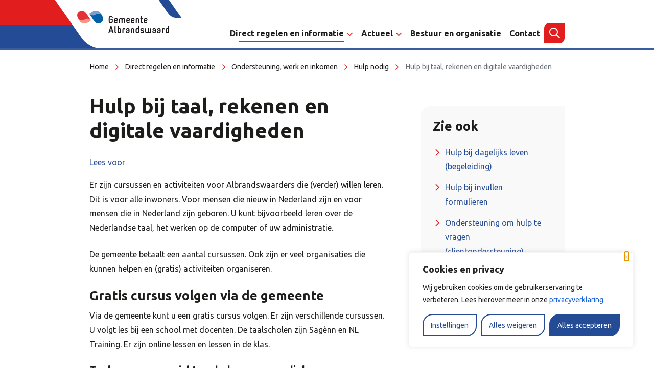

--- FILE ---
content_type: text/html; charset=UTF-8
request_url: https://www.albrandswaard.nl/direct-regelen/ondersteuning-werk-en-inkomen/hulp-nodig/hulp-bij-taal-rekenen-en-digitale-vaardigheden/
body_size: 29543
content:
<!DOCTYPE html>
<html lang="nl-NL">

<head>
    <meta charset="utf-8">
<script type="text/javascript">
/* <![CDATA[ */
var gform;gform||(document.addEventListener("gform_main_scripts_loaded",function(){gform.scriptsLoaded=!0}),document.addEventListener("gform/theme/scripts_loaded",function(){gform.themeScriptsLoaded=!0}),window.addEventListener("DOMContentLoaded",function(){gform.domLoaded=!0}),gform={domLoaded:!1,scriptsLoaded:!1,themeScriptsLoaded:!1,isFormEditor:()=>"function"==typeof InitializeEditor,callIfLoaded:function(o){return!(!gform.domLoaded||!gform.scriptsLoaded||!gform.themeScriptsLoaded&&!gform.isFormEditor()||(gform.isFormEditor()&&console.warn("The use of gform.initializeOnLoaded() is deprecated in the form editor context and will be removed in Gravity Forms 3.1."),o(),0))},initializeOnLoaded:function(o){gform.callIfLoaded(o)||(document.addEventListener("gform_main_scripts_loaded",()=>{gform.scriptsLoaded=!0,gform.callIfLoaded(o)}),document.addEventListener("gform/theme/scripts_loaded",()=>{gform.themeScriptsLoaded=!0,gform.callIfLoaded(o)}),window.addEventListener("DOMContentLoaded",()=>{gform.domLoaded=!0,gform.callIfLoaded(o)}))},hooks:{action:{},filter:{}},addAction:function(o,r,e,t){gform.addHook("action",o,r,e,t)},addFilter:function(o,r,e,t){gform.addHook("filter",o,r,e,t)},doAction:function(o){gform.doHook("action",o,arguments)},applyFilters:function(o){return gform.doHook("filter",o,arguments)},removeAction:function(o,r){gform.removeHook("action",o,r)},removeFilter:function(o,r,e){gform.removeHook("filter",o,r,e)},addHook:function(o,r,e,t,n){null==gform.hooks[o][r]&&(gform.hooks[o][r]=[]);var d=gform.hooks[o][r];null==n&&(n=r+"_"+d.length),gform.hooks[o][r].push({tag:n,callable:e,priority:t=null==t?10:t})},doHook:function(r,o,e){var t;if(e=Array.prototype.slice.call(e,1),null!=gform.hooks[r][o]&&((o=gform.hooks[r][o]).sort(function(o,r){return o.priority-r.priority}),o.forEach(function(o){"function"!=typeof(t=o.callable)&&(t=window[t]),"action"==r?t.apply(null,e):e[0]=t.apply(null,e)})),"filter"==r)return e[0]},removeHook:function(o,r,t,n){var e;null!=gform.hooks[o][r]&&(e=(e=gform.hooks[o][r]).filter(function(o,r,e){return!!(null!=n&&n!=o.tag||null!=t&&t!=o.priority)}),gform.hooks[o][r]=e)}});
/* ]]> */
</script>

    <meta name="viewport" content="width=device-width, initial-scale=1, shrink-to-fit=no">
    <link rel="manifest" href="https://www.albrandswaard.nl/manifest.webmanifest/">
    <meta name="theme-color" content="#244c96" />
    <link rel="profile" href="http://gmpg.org/xfn/11"> <meta property="og:type" content="article"><meta property="og:title" content="Hulp bij taal, rekenen en digitale vaardigheden"><meta property="og:description" content="Er zijn cursussen en activiteiten voor Albrandswaarders die (verder) willen leren. Dit is voor alle inwoners. Voor mensen die nieuw in Nederland zijn en voor mensen die in Nederland zijn&hellip;"><title>Hulp bij taal, rekenen en digitale vaardigheden - Gemeente Albrandswaard</title>
	<style>img:is([sizes="auto" i], [sizes^="auto," i]) { contain-intrinsic-size: 3000px 1500px }</style>
	<link rel="alternate" type="application/rss+xml" title="Gemeente Albrandswaard &raquo; Feed" href="https://www.albrandswaard.nl/feed/">
<meta name="robots" content="index, follow, max-snippet:-1, max-image-preview:large, max-video-preview:-1">
<link rel="canonical" href="https://www.albrandswaard.nl/direct-regelen/ondersteuning-werk-en-inkomen/hulp-nodig/hulp-bij-taal-rekenen-en-digitale-vaardigheden/">
<meta property="og:url" content="https://www.albrandswaard.nl/direct-regelen/ondersteuning-werk-en-inkomen/hulp-nodig/hulp-bij-taal-rekenen-en-digitale-vaardigheden/">
<meta property="og:site_name" content="Gemeente Albrandswaard">
<meta property="og:locale" content="nl_NL">
<meta property="og:image" content="https://www.albrandswaard.nl/wp-content/uploads/sites/2/2022/12/placeholder-logo.png">
<meta property="og:image:secure_url" content="https://www.albrandswaard.nl/wp-content/uploads/sites/2/2022/12/placeholder-logo.png">
<meta property="og:image:width" content="1640">
<meta property="og:image:height" content="856">
<meta name="twitter:card" content="summary">
<meta name="twitter:image" content="https://www.albrandswaard.nl/wp-content/uploads/sites/2/2022/12/placeholder-logo.png">
<link rel='dns-prefetch' href='//www.albrandswaard.nl' />
<link rel='dns-prefetch' href='//kit.fontawesome.com' />
<link rel="alternate" type="text/calendar" title="Gemeente Albrandswaard &raquo; iCal Feed" href="https://www.albrandswaard.nl/agenda/?ical=1" />
<link rel='stylesheet' id='gform_basic-css' href='https://www.albrandswaard.nl/wp-content/plugins/gravityforms/assets/css/dist/basic.min.css?ver=2.9.23' type='text/css' media='all' />
<link rel='stylesheet' id='gform_theme_components-css' href='https://www.albrandswaard.nl/wp-content/plugins/gravityforms/assets/css/dist/theme-components.min.css?ver=2.9.23' type='text/css' media='all' />
<link rel='stylesheet' id='gform_theme-css' href='https://www.albrandswaard.nl/wp-content/plugins/gravityforms/assets/css/dist/theme.min.css?ver=2.9.23' type='text/css' media='all' />
<link rel='stylesheet' id='wp-block-library-css' href='https://www.albrandswaard.nl/wp-includes/css/dist/block-library/style.min.css' type='text/css' media='all' />
<style id='wpseopress-local-business-style-inline-css' type='text/css'>
span.wp-block-wpseopress-local-business-field{margin-right:8px}

</style>
<style id='wpseopress-table-of-contents-style-inline-css' type='text/css'>
.wp-block-wpseopress-table-of-contents li.active>a{font-weight:bold}

</style>
<link rel='stylesheet' id='owc-openkaarten-streetmap-block-css' href='https://www.albrandswaard.nl/wp-content/plugins/openkaarten-frontend-plugin/build//blocks/owc-openkaarten/streetmap/style.css?ver=1767881161' type='text/css' media='all' />
<style id='global-styles-inline-css' type='text/css'>
:root{--wp--preset--aspect-ratio--square: 1;--wp--preset--aspect-ratio--4-3: 4/3;--wp--preset--aspect-ratio--3-4: 3/4;--wp--preset--aspect-ratio--3-2: 3/2;--wp--preset--aspect-ratio--2-3: 2/3;--wp--preset--aspect-ratio--16-9: 16/9;--wp--preset--aspect-ratio--9-16: 9/16;--wp--preset--color--black: #000;--wp--preset--color--cyan-bluish-gray: #abb8c3;--wp--preset--color--white: #FFF;--wp--preset--color--pale-pink: #f78da7;--wp--preset--color--vivid-red: #cf2e2e;--wp--preset--color--luminous-vivid-orange: #ff6900;--wp--preset--color--luminous-vivid-amber: #fcb900;--wp--preset--color--light-green-cyan: #7bdcb5;--wp--preset--color--vivid-green-cyan: #00d084;--wp--preset--color--pale-cyan-blue: #8ed1fc;--wp--preset--color--vivid-cyan-blue: #0693e3;--wp--preset--color--vivid-purple: #9b51e0;--wp--preset--color--primary: var(--color-palette-primary);--wp--preset--color--primary-light: var(--color-palette-primary-light);--wp--preset--color--secondary: var(--color-palette-secondary);--wp--preset--color--gray: var(--color-palette-gray);--wp--preset--gradient--vivid-cyan-blue-to-vivid-purple: linear-gradient(135deg,rgba(6,147,227,1) 0%,rgb(155,81,224) 100%);--wp--preset--gradient--light-green-cyan-to-vivid-green-cyan: linear-gradient(135deg,rgb(122,220,180) 0%,rgb(0,208,130) 100%);--wp--preset--gradient--luminous-vivid-amber-to-luminous-vivid-orange: linear-gradient(135deg,rgba(252,185,0,1) 0%,rgba(255,105,0,1) 100%);--wp--preset--gradient--luminous-vivid-orange-to-vivid-red: linear-gradient(135deg,rgba(255,105,0,1) 0%,rgb(207,46,46) 100%);--wp--preset--gradient--very-light-gray-to-cyan-bluish-gray: linear-gradient(135deg,rgb(238,238,238) 0%,rgb(169,184,195) 100%);--wp--preset--gradient--cool-to-warm-spectrum: linear-gradient(135deg,rgb(74,234,220) 0%,rgb(151,120,209) 20%,rgb(207,42,186) 40%,rgb(238,44,130) 60%,rgb(251,105,98) 80%,rgb(254,248,76) 100%);--wp--preset--gradient--blush-light-purple: linear-gradient(135deg,rgb(255,206,236) 0%,rgb(152,150,240) 100%);--wp--preset--gradient--blush-bordeaux: linear-gradient(135deg,rgb(254,205,165) 0%,rgb(254,45,45) 50%,rgb(107,0,62) 100%);--wp--preset--gradient--luminous-dusk: linear-gradient(135deg,rgb(255,203,112) 0%,rgb(199,81,192) 50%,rgb(65,88,208) 100%);--wp--preset--gradient--pale-ocean: linear-gradient(135deg,rgb(255,245,203) 0%,rgb(182,227,212) 50%,rgb(51,167,181) 100%);--wp--preset--gradient--electric-grass: linear-gradient(135deg,rgb(202,248,128) 0%,rgb(113,206,126) 100%);--wp--preset--gradient--midnight: linear-gradient(135deg,rgb(2,3,129) 0%,rgb(40,116,252) 100%);--wp--preset--font-size--small: var(--typography-font-size-small);--wp--preset--font-size--medium: var(--typography-font-size-medium);--wp--preset--font-size--large: 36px;--wp--preset--font-size--x-large: 42px;--wp--preset--font-size--lead: var(--typography-font-size-lead);--wp--preset--spacing--20: 0.44rem;--wp--preset--spacing--30: 0.67rem;--wp--preset--spacing--40: 1rem;--wp--preset--spacing--50: 1.5rem;--wp--preset--spacing--60: 2.25rem;--wp--preset--spacing--70: 3.38rem;--wp--preset--spacing--80: 5.06rem;--wp--preset--shadow--natural: 6px 6px 9px rgba(0, 0, 0, 0.2);--wp--preset--shadow--deep: 12px 12px 50px rgba(0, 0, 0, 0.4);--wp--preset--shadow--sharp: 6px 6px 0px rgba(0, 0, 0, 0.2);--wp--preset--shadow--outlined: 6px 6px 0px -3px rgba(255, 255, 255, 1), 6px 6px rgba(0, 0, 0, 1);--wp--preset--shadow--crisp: 6px 6px 0px rgba(0, 0, 0, 1);}:root { --wp--style--global--content-size: var(--layout-content-size);--wp--style--global--wide-size: var(--layout-wide-size); }:where(body) { margin: 0; }.wp-site-blocks > .alignleft { float: left; margin-right: 2em; }.wp-site-blocks > .alignright { float: right; margin-left: 2em; }.wp-site-blocks > .aligncenter { justify-content: center; margin-left: auto; margin-right: auto; }:where(.is-layout-flex){gap: 0.5em;}:where(.is-layout-grid){gap: 0.5em;}.is-layout-flow > .alignleft{float: left;margin-inline-start: 0;margin-inline-end: 2em;}.is-layout-flow > .alignright{float: right;margin-inline-start: 2em;margin-inline-end: 0;}.is-layout-flow > .aligncenter{margin-left: auto !important;margin-right: auto !important;}.is-layout-constrained > .alignleft{float: left;margin-inline-start: 0;margin-inline-end: 2em;}.is-layout-constrained > .alignright{float: right;margin-inline-start: 2em;margin-inline-end: 0;}.is-layout-constrained > .aligncenter{margin-left: auto !important;margin-right: auto !important;}.is-layout-constrained > :where(:not(.alignleft):not(.alignright):not(.alignfull)){max-width: var(--wp--style--global--content-size);margin-left: auto !important;margin-right: auto !important;}.is-layout-constrained > .alignwide{max-width: var(--wp--style--global--wide-size);}body .is-layout-flex{display: flex;}.is-layout-flex{flex-wrap: wrap;align-items: center;}.is-layout-flex > :is(*, div){margin: 0;}body .is-layout-grid{display: grid;}.is-layout-grid > :is(*, div){margin: 0;}body{padding-top: 0px;padding-right: 0px;padding-bottom: 0px;padding-left: 0px;}a:where(:not(.wp-element-button)){text-decoration: underline;}.has-black-color{color: var(--wp--preset--color--black) !important;}.has-cyan-bluish-gray-color{color: var(--wp--preset--color--cyan-bluish-gray) !important;}.has-white-color{color: var(--wp--preset--color--white) !important;}.has-pale-pink-color{color: var(--wp--preset--color--pale-pink) !important;}.has-vivid-red-color{color: var(--wp--preset--color--vivid-red) !important;}.has-luminous-vivid-orange-color{color: var(--wp--preset--color--luminous-vivid-orange) !important;}.has-luminous-vivid-amber-color{color: var(--wp--preset--color--luminous-vivid-amber) !important;}.has-light-green-cyan-color{color: var(--wp--preset--color--light-green-cyan) !important;}.has-vivid-green-cyan-color{color: var(--wp--preset--color--vivid-green-cyan) !important;}.has-pale-cyan-blue-color{color: var(--wp--preset--color--pale-cyan-blue) !important;}.has-vivid-cyan-blue-color{color: var(--wp--preset--color--vivid-cyan-blue) !important;}.has-vivid-purple-color{color: var(--wp--preset--color--vivid-purple) !important;}.has-primary-color{color: var(--wp--preset--color--primary) !important;}.has-primary-light-color{color: var(--wp--preset--color--primary-light) !important;}.has-secondary-color{color: var(--wp--preset--color--secondary) !important;}.has-gray-color{color: var(--wp--preset--color--gray) !important;}.has-black-background-color{background-color: var(--wp--preset--color--black) !important;}.has-cyan-bluish-gray-background-color{background-color: var(--wp--preset--color--cyan-bluish-gray) !important;}.has-white-background-color{background-color: var(--wp--preset--color--white) !important;}.has-pale-pink-background-color{background-color: var(--wp--preset--color--pale-pink) !important;}.has-vivid-red-background-color{background-color: var(--wp--preset--color--vivid-red) !important;}.has-luminous-vivid-orange-background-color{background-color: var(--wp--preset--color--luminous-vivid-orange) !important;}.has-luminous-vivid-amber-background-color{background-color: var(--wp--preset--color--luminous-vivid-amber) !important;}.has-light-green-cyan-background-color{background-color: var(--wp--preset--color--light-green-cyan) !important;}.has-vivid-green-cyan-background-color{background-color: var(--wp--preset--color--vivid-green-cyan) !important;}.has-pale-cyan-blue-background-color{background-color: var(--wp--preset--color--pale-cyan-blue) !important;}.has-vivid-cyan-blue-background-color{background-color: var(--wp--preset--color--vivid-cyan-blue) !important;}.has-vivid-purple-background-color{background-color: var(--wp--preset--color--vivid-purple) !important;}.has-primary-background-color{background-color: var(--wp--preset--color--primary) !important;}.has-primary-light-background-color{background-color: var(--wp--preset--color--primary-light) !important;}.has-secondary-background-color{background-color: var(--wp--preset--color--secondary) !important;}.has-gray-background-color{background-color: var(--wp--preset--color--gray) !important;}.has-black-border-color{border-color: var(--wp--preset--color--black) !important;}.has-cyan-bluish-gray-border-color{border-color: var(--wp--preset--color--cyan-bluish-gray) !important;}.has-white-border-color{border-color: var(--wp--preset--color--white) !important;}.has-pale-pink-border-color{border-color: var(--wp--preset--color--pale-pink) !important;}.has-vivid-red-border-color{border-color: var(--wp--preset--color--vivid-red) !important;}.has-luminous-vivid-orange-border-color{border-color: var(--wp--preset--color--luminous-vivid-orange) !important;}.has-luminous-vivid-amber-border-color{border-color: var(--wp--preset--color--luminous-vivid-amber) !important;}.has-light-green-cyan-border-color{border-color: var(--wp--preset--color--light-green-cyan) !important;}.has-vivid-green-cyan-border-color{border-color: var(--wp--preset--color--vivid-green-cyan) !important;}.has-pale-cyan-blue-border-color{border-color: var(--wp--preset--color--pale-cyan-blue) !important;}.has-vivid-cyan-blue-border-color{border-color: var(--wp--preset--color--vivid-cyan-blue) !important;}.has-vivid-purple-border-color{border-color: var(--wp--preset--color--vivid-purple) !important;}.has-primary-border-color{border-color: var(--wp--preset--color--primary) !important;}.has-primary-light-border-color{border-color: var(--wp--preset--color--primary-light) !important;}.has-secondary-border-color{border-color: var(--wp--preset--color--secondary) !important;}.has-gray-border-color{border-color: var(--wp--preset--color--gray) !important;}.has-vivid-cyan-blue-to-vivid-purple-gradient-background{background: var(--wp--preset--gradient--vivid-cyan-blue-to-vivid-purple) !important;}.has-light-green-cyan-to-vivid-green-cyan-gradient-background{background: var(--wp--preset--gradient--light-green-cyan-to-vivid-green-cyan) !important;}.has-luminous-vivid-amber-to-luminous-vivid-orange-gradient-background{background: var(--wp--preset--gradient--luminous-vivid-amber-to-luminous-vivid-orange) !important;}.has-luminous-vivid-orange-to-vivid-red-gradient-background{background: var(--wp--preset--gradient--luminous-vivid-orange-to-vivid-red) !important;}.has-very-light-gray-to-cyan-bluish-gray-gradient-background{background: var(--wp--preset--gradient--very-light-gray-to-cyan-bluish-gray) !important;}.has-cool-to-warm-spectrum-gradient-background{background: var(--wp--preset--gradient--cool-to-warm-spectrum) !important;}.has-blush-light-purple-gradient-background{background: var(--wp--preset--gradient--blush-light-purple) !important;}.has-blush-bordeaux-gradient-background{background: var(--wp--preset--gradient--blush-bordeaux) !important;}.has-luminous-dusk-gradient-background{background: var(--wp--preset--gradient--luminous-dusk) !important;}.has-pale-ocean-gradient-background{background: var(--wp--preset--gradient--pale-ocean) !important;}.has-electric-grass-gradient-background{background: var(--wp--preset--gradient--electric-grass) !important;}.has-midnight-gradient-background{background: var(--wp--preset--gradient--midnight) !important;}.has-small-font-size{font-size: var(--wp--preset--font-size--small) !important;}.has-medium-font-size{font-size: var(--wp--preset--font-size--medium) !important;}.has-large-font-size{font-size: var(--wp--preset--font-size--large) !important;}.has-x-large-font-size{font-size: var(--wp--preset--font-size--x-large) !important;}.has-lead-font-size{font-size: var(--wp--preset--font-size--lead) !important;}
:where(.wp-block-post-template.is-layout-flex){gap: 1.25em;}:where(.wp-block-post-template.is-layout-grid){gap: 1.25em;}
:where(.wp-block-columns.is-layout-flex){gap: 2em;}:where(.wp-block-columns.is-layout-grid){gap: 2em;}
:root :where(.wp-block-pullquote){font-size: 1.5em;line-height: 1.6;}
</style>
<style id='block-visibility-screen-size-styles-inline-css' type='text/css'>
/* Large screens (desktops, 992px and up) */
@media ( min-width: 992px ) {
	.block-visibility-hide-large-screen {
		display: none !important;
	}
}

/* Medium screens (tablets, between 768px and 992px) */
@media ( min-width: 768px ) and ( max-width: 991.98px ) {
	.block-visibility-hide-medium-screen {
		display: none !important;
	}
}

/* Small screens (mobile devices, less than 768px) */
@media ( max-width: 767.98px ) {
	.block-visibility-hide-small-screen {
		display: none !important;
	}
}
</style>
<script type="text/javascript" src="https://www.albrandswaard.nl/wp-includes/js/jquery/jquery.min.js" id="jquery-js"></script>
<script type="text/javascript" defer='defer' src="https://www.albrandswaard.nl/wp-content/plugins/gravityforms/js/jquery.json.min.js?ver=2.9.23" id="gform_json-js"></script>
<script type="text/javascript" id="gform_gravityforms-js-extra">
/* <![CDATA[ */
var gf_global = {"gf_currency_config":{"name":"Euro","symbol_left":"&#8364; ","symbol_right":"","symbol_padding":" ","thousand_separator":".","decimal_separator":",","decimals":2,"code":"EUR"},"base_url":"https:\/\/www.albrandswaard.nl\/wp-content\/plugins\/gravityforms","number_formats":[],"spinnerUrl":"https:\/\/www.albrandswaard.nl\/wp-content\/plugins\/gravityforms\/images\/spinner.svg","version_hash":"5496e6c40c38e403649289c89ad78a05","strings":{"newRowAdded":"Nieuwe rij toegevoegd.","rowRemoved":"Rij verwijderd","formSaved":"Het formulier is opgeslagen. De inhoud bevat de link om terug te keren en het formulier in te vullen."}};
var gform_i18n = {"datepicker":{"days":{"monday":"Ma","tuesday":"Di","wednesday":"Wo","thursday":"Do","friday":"Vr","saturday":"Za","sunday":"Zo"},"months":{"january":"Januari","february":"Februari","march":"Maart","april":"April","may":"Mei","june":"Juni","july":"Juli","august":"Augustus","september":"September","october":"Oktober","november":"November","december":"December"},"firstDay":1,"iconText":"Selecteer een datum"}};
var gf_legacy_multi = {"1":""};
var gform_gravityforms = {"strings":{"invalid_file_extension":"Dit bestandstype is niet toegestaan. Moet \u00e9\u00e9n van de volgende zijn:","delete_file":"Dit bestand verwijderen","in_progress":"in behandeling","file_exceeds_limit":"Bestand overschrijdt limiet bestandsgrootte","illegal_extension":"Dit type bestand is niet toegestaan.","max_reached":"Maximale aantal bestanden bereikt","unknown_error":"Er was een probleem bij het opslaan van het bestand op de server","currently_uploading":"Wacht tot het uploaden is voltooid","cancel":"Annuleren","cancel_upload":"Deze upload annuleren","cancelled":"Geannuleerd","error":"Fout","message":"Bericht"},"vars":{"images_url":"https:\/\/www.albrandswaard.nl\/wp-content\/plugins\/gravityforms\/images"}};
/* ]]> */
</script>
<script type="text/javascript" defer='defer' src="https://www.albrandswaard.nl/wp-content/plugins/gravityforms/js/gravityforms.min.js?ver=2.9.23" id="gform_gravityforms-js"></script>
<script type="text/javascript" id="gform_conditional_logic-js-extra">
/* <![CDATA[ */
var gf_legacy = {"is_legacy":""};
/* ]]> */
</script>
<script type="text/javascript" defer='defer' src="https://www.albrandswaard.nl/wp-content/plugins/gravityforms/js/conditional_logic.min.js?ver=2.9.23" id="gform_conditional_logic-js"></script>
<script type="text/javascript" defer='defer' src="https://www.albrandswaard.nl/wp-content/plugins/gravityforms/assets/js/dist/utils.min.js?ver=380b7a5ec0757c78876bc8a59488f2f3" id="gform_gravityforms_utils-js"></script>
<script type="text/javascript" id="cookie-law-info-js-extra">
/* <![CDATA[ */
var _ckyConfig = {"_ipData":[],"_assetsURL":"https:\/\/www.albrandswaard.nl\/wp-content\/plugins\/cookie-law-info\/lite\/frontend\/images\/","_publicURL":"https:\/\/www.albrandswaard.nl","_expiry":"365","_categories":[{"name":"Noodzakelijke","slug":"necessary","isNecessary":true,"ccpaDoNotSell":true,"cookies":[{"cookieID":"PHPSESSID","domain":"https:\/\/www.albrandswaard.nl\/","provider":""},{"cookieID":"JSESSIONID","domain":"https:\/\/www.albrandswaard.nl\/","provider":""},{"cookieID":"cookieyes-consent","domain":"https:\/\/www.albrandswaard.nl\/","provider":""}],"active":true,"defaultConsent":{"gdpr":true,"ccpa":true}},{"name":"Functionele","slug":"functional","isNecessary":false,"ccpaDoNotSell":true,"cookies":[],"active":true,"defaultConsent":{"gdpr":false,"ccpa":false}},{"name":"Analytisch","slug":"analytics","isNecessary":false,"ccpaDoNotSell":true,"cookies":[{"cookieID":"CONSENT","domain":".google.com","provider":"youtube.com"}],"active":true,"defaultConsent":{"gdpr":false,"ccpa":false}},{"name":"Prestatie","slug":"performance","isNecessary":false,"ccpaDoNotSell":true,"cookies":[],"active":true,"defaultConsent":{"gdpr":false,"ccpa":false}},{"name":"Marketing","slug":"advertisement","isNecessary":false,"ccpaDoNotSell":true,"cookies":[{"cookieID":"yt-remote-device-id","domain":"youtube-nocookie.com","provider":"youtube-nocookie.com"},{"cookieID":"yt.innertube::requests","domain":"youtube-nocookie.com","provider":"youtube-nocookie.com"},{"cookieID":"yt.innertube::nextId","domain":"youtube-nocookie.com","provider":"youtube-nocookie.com"},{"cookieID":"yt-remote-connected-devices","domain":"youtube-nocookie.com","provider":"youtube-nocookie.com"}],"active":true,"defaultConsent":{"gdpr":false,"ccpa":false}}],"_activeLaw":"gdpr","_rootDomain":"","_block":"1","_showBanner":"1","_bannerConfig":{"settings":{"type":"box","preferenceCenterType":"popup","position":"bottom-right","applicableLaw":"gdpr"},"behaviours":{"reloadBannerOnAccept":false,"loadAnalyticsByDefault":false,"animations":{"onLoad":"animate","onHide":"sticky"}},"config":{"revisitConsent":{"status":true,"tag":"revisit-consent","position":"bottom-right","meta":{"url":"#"},"styles":{"background-color":"#244C96"},"elements":{"title":{"type":"text","tag":"revisit-consent-title","status":true,"styles":{"color":"#0056a7"}}}},"preferenceCenter":{"toggle":{"status":true,"tag":"detail-category-toggle","type":"toggle","states":{"active":{"styles":{"background-color":"#1863DC"}},"inactive":{"styles":{"background-color":"#D0D5D2"}}}}},"categoryPreview":{"status":false,"toggle":{"status":true,"tag":"detail-category-preview-toggle","type":"toggle","states":{"active":{"styles":{"background-color":"#1863DC"}},"inactive":{"styles":{"background-color":"#D0D5D2"}}}}},"videoPlaceholder":{"status":true,"styles":{"background-color":"#000000","border-color":"#000000cc","color":"#ffffff"}},"readMore":{"status":false,"tag":"readmore-button","type":"link","meta":{"noFollow":true,"newTab":true},"styles":{"color":"#244C96","background-color":"transparent","border-color":"transparent"}},"showMore":{"status":true,"tag":"show-desc-button","type":"button","styles":{"color":"#1863DC"}},"showLess":{"status":true,"tag":"hide-desc-button","type":"button","styles":{"color":"#1863DC"}},"alwaysActive":{"status":true,"tag":"always-active","styles":{"color":"#008000"}},"manualLinks":{"status":true,"tag":"manual-links","type":"link","styles":{"color":"#1863DC"}},"auditTable":{"status":true},"optOption":{"status":true,"toggle":{"status":true,"tag":"optout-option-toggle","type":"toggle","states":{"active":{"styles":{"background-color":"#1863dc"}},"inactive":{"styles":{"background-color":"#FFFFFF"}}}}}}},"_version":"3.3.9.1","_logConsent":"1","_tags":[{"tag":"accept-button","styles":{"color":"#FFFFFF","background-color":"#244C96","border-color":"#244C96"}},{"tag":"reject-button","styles":{"color":"#244C96","background-color":"transparent","border-color":"#244c96"}},{"tag":"settings-button","styles":{"color":"#244C96","background-color":"transparent","border-color":"#244C96"}},{"tag":"readmore-button","styles":{"color":"#244C96","background-color":"transparent","border-color":"transparent"}},{"tag":"donotsell-button","styles":{"color":"#1863DC","background-color":"transparent","border-color":"transparent"}},{"tag":"show-desc-button","styles":{"color":"#1863DC"}},{"tag":"hide-desc-button","styles":{"color":"#1863DC"}},{"tag":"cky-always-active","styles":[]},{"tag":"cky-link","styles":[]},{"tag":"accept-button","styles":{"color":"#FFFFFF","background-color":"#244C96","border-color":"#244C96"}},{"tag":"revisit-consent","styles":{"background-color":"#244C96"}}],"_shortCodes":[{"key":"cky_readmore","content":"<a href=\"#\" class=\"cky-policy\" aria-label=\"Lees meer\" target=\"_blank\" rel=\"noopener\" data-cky-tag=\"readmore-button\">Lees meer<\/a>","tag":"readmore-button","status":false,"attributes":{"rel":"nofollow","target":"_blank"}},{"key":"cky_show_desc","content":"<button class=\"cky-show-desc-btn\" data-cky-tag=\"show-desc-button\" aria-label=\"Toon meer\">Toon meer<\/button>","tag":"show-desc-button","status":true,"attributes":[]},{"key":"cky_hide_desc","content":"<button class=\"cky-show-desc-btn\" data-cky-tag=\"hide-desc-button\" aria-label=\"Toon minder\">Toon minder<\/button>","tag":"hide-desc-button","status":true,"attributes":[]},{"key":"cky_optout_show_desc","content":"[cky_optout_show_desc]","tag":"optout-show-desc-button","status":true,"attributes":[]},{"key":"cky_optout_hide_desc","content":"[cky_optout_hide_desc]","tag":"optout-hide-desc-button","status":true,"attributes":[]},{"key":"cky_category_toggle_label","content":"[cky_{{status}}_category_label] [cky_preference_{{category_slug}}_title]","tag":"","status":true,"attributes":[]},{"key":"cky_enable_category_label","content":"Enable","tag":"","status":true,"attributes":[]},{"key":"cky_disable_category_label","content":"Disable","tag":"","status":true,"attributes":[]},{"key":"cky_video_placeholder","content":"<div class=\"video-placeholder-normal\" data-cky-tag=\"video-placeholder\" id=\"[UNIQUEID]\"><p class=\"video-placeholder-text-normal\" data-cky-tag=\"placeholder-title\">Accepteer cookies om toegang te krijgen tot deze inhoud<\/p><\/div>","tag":"","status":true,"attributes":[]},{"key":"cky_enable_optout_label","content":"Enable","tag":"","status":true,"attributes":[]},{"key":"cky_disable_optout_label","content":"Disable","tag":"","status":true,"attributes":[]},{"key":"cky_optout_toggle_label","content":"[cky_{{status}}_optout_label] [cky_optout_option_title]","tag":"","status":true,"attributes":[]},{"key":"cky_optout_option_title","content":"Do Not Sell My Personal Information","tag":"","status":true,"attributes":[]},{"key":"cky_optout_close_label","content":"Close","tag":"","status":true,"attributes":[]},{"key":"cky_preference_close_label","content":"Close","tag":"","status":true,"attributes":[]}],"_rtl":"","_language":"nl","_providersToBlock":[{"re":"youtube.com","categories":["analytics"]},{"re":"youtube-nocookie.com","categories":["advertisement"]}]};
var _ckyStyles = {"css":".cky-overlay{background: #000000; opacity: 0.4; position: fixed; top: 0; left: 0; width: 100%; height: 100%; z-index: 99999999;}.cky-hide{display: none;}.cky-btn-revisit-wrapper{display: flex; align-items: center; justify-content: center; background: #0056a7; width: 45px; height: 45px; border-radius: 50%; position: fixed; z-index: 999999; cursor: pointer;}.cky-revisit-bottom-left{bottom: 15px; left: 15px;}.cky-revisit-bottom-right{bottom: 15px; right: 15px;}.cky-btn-revisit-wrapper .cky-btn-revisit{display: flex; align-items: center; justify-content: center; background: none; border: none; cursor: pointer; position: relative; margin: 0; padding: 0;}.cky-btn-revisit-wrapper .cky-btn-revisit img{max-width: fit-content; margin: 0; height: 30px; width: 30px;}.cky-revisit-bottom-left:hover::before{content: attr(data-tooltip); position: absolute; background: #4e4b66; color: #ffffff; left: calc(100% + 7px); font-size: 12px; line-height: 16px; width: max-content; padding: 4px 8px; border-radius: 4px;}.cky-revisit-bottom-left:hover::after{position: absolute; content: \"\"; border: 5px solid transparent; left: calc(100% + 2px); border-left-width: 0; border-right-color: #4e4b66;}.cky-revisit-bottom-right:hover::before{content: attr(data-tooltip); position: absolute; background: #4e4b66; color: #ffffff; right: calc(100% + 7px); font-size: 12px; line-height: 16px; width: max-content; padding: 4px 8px; border-radius: 4px;}.cky-revisit-bottom-right:hover::after{position: absolute; content: \"\"; border: 5px solid transparent; right: calc(100% + 2px); border-right-width: 0; border-left-color: #4e4b66;}.cky-revisit-hide{display: none;}.cky-consent-container{position: fixed; width: 440px; box-sizing: border-box; z-index: 9999999; border-radius: 6px;}.cky-consent-container .cky-consent-bar{background: #ffffff; border: 1px solid; padding: 20px 26px; box-shadow: 0 -1px 10px 0 #acabab4d; border-radius: 6px;}.cky-box-bottom-left{bottom: 40px; left: 40px;}.cky-box-bottom-right{bottom: 40px; right: 40px;}.cky-box-top-left{top: 40px; left: 40px;}.cky-box-top-right{top: 40px; right: 40px;}.cky-custom-brand-logo-wrapper .cky-custom-brand-logo{width: 100px; height: auto; margin: 0 0 12px 0;}.cky-notice .cky-title{color: #212121; font-weight: 700; font-size: 18px; line-height: 24px; margin: 0 0 12px 0;}.cky-notice-des *,.cky-preference-content-wrapper *,.cky-accordion-header-des *,.cky-gpc-wrapper .cky-gpc-desc *{font-size: 14px;}.cky-notice-des{color: #212121; font-size: 14px; line-height: 24px; font-weight: 400;}.cky-notice-des img{height: 25px; width: 25px;}.cky-consent-bar .cky-notice-des p,.cky-gpc-wrapper .cky-gpc-desc p,.cky-preference-body-wrapper .cky-preference-content-wrapper p,.cky-accordion-header-wrapper .cky-accordion-header-des p,.cky-cookie-des-table li div:last-child p{color: inherit; margin-top: 0; overflow-wrap: break-word;}.cky-notice-des P:last-child,.cky-preference-content-wrapper p:last-child,.cky-cookie-des-table li div:last-child p:last-child,.cky-gpc-wrapper .cky-gpc-desc p:last-child{margin-bottom: 0;}.cky-notice-des a.cky-policy,.cky-notice-des button.cky-policy{font-size: 14px; color: #1863dc; white-space: nowrap; cursor: pointer; background: transparent; border: 1px solid; text-decoration: underline;}.cky-notice-des button.cky-policy{padding: 0;}.cky-notice-des a.cky-policy:focus-visible,.cky-notice-des button.cky-policy:focus-visible,.cky-preference-content-wrapper .cky-show-desc-btn:focus-visible,.cky-accordion-header .cky-accordion-btn:focus-visible,.cky-preference-header .cky-btn-close:focus-visible,.cky-switch input[type=\"checkbox\"]:focus-visible,.cky-footer-wrapper a:focus-visible,.cky-btn:focus-visible{outline: 2px solid #1863dc; outline-offset: 2px;}.cky-btn:focus:not(:focus-visible),.cky-accordion-header .cky-accordion-btn:focus:not(:focus-visible),.cky-preference-content-wrapper .cky-show-desc-btn:focus:not(:focus-visible),.cky-btn-revisit-wrapper .cky-btn-revisit:focus:not(:focus-visible),.cky-preference-header .cky-btn-close:focus:not(:focus-visible),.cky-consent-bar .cky-banner-btn-close:focus:not(:focus-visible){outline: 0;}button.cky-show-desc-btn:not(:hover):not(:active){color: #1863dc; background: transparent;}button.cky-accordion-btn:not(:hover):not(:active),button.cky-banner-btn-close:not(:hover):not(:active),button.cky-btn-revisit:not(:hover):not(:active),button.cky-btn-close:not(:hover):not(:active){background: transparent;}.cky-consent-bar button:hover,.cky-modal.cky-modal-open button:hover,.cky-consent-bar button:focus,.cky-modal.cky-modal-open button:focus{text-decoration: none;}.cky-notice-btn-wrapper{display: flex; justify-content: flex-start; align-items: center; flex-wrap: wrap; margin-top: 16px;}.cky-notice-btn-wrapper .cky-btn{text-shadow: none; box-shadow: none;}.cky-btn{flex: auto; max-width: 100%; font-size: 14px; font-family: inherit; line-height: 24px; padding: 8px; font-weight: 500; margin: 0 8px 0 0; border-radius: 2px; cursor: pointer; text-align: center; text-transform: none; min-height: 0;}.cky-btn:hover{opacity: 0.8;}.cky-btn-customize{color: #1863dc; background: transparent; border: 2px solid #1863dc;}.cky-btn-reject{color: #1863dc; background: transparent; border: 2px solid #1863dc;}.cky-btn-accept{background: #1863dc; color: #ffffff; border: 2px solid #1863dc;}.cky-btn:last-child{margin-right: 0;}@media (max-width: 576px){.cky-box-bottom-left{bottom: 0; left: 0;}.cky-box-bottom-right{bottom: 0; right: 0;}.cky-box-top-left{top: 0; left: 0;}.cky-box-top-right{top: 0; right: 0;}}@media (max-width: 440px){.cky-box-bottom-left, .cky-box-bottom-right, .cky-box-top-left, .cky-box-top-right{width: 100%; max-width: 100%;}.cky-consent-container .cky-consent-bar{padding: 20px 0;}.cky-custom-brand-logo-wrapper, .cky-notice .cky-title, .cky-notice-des, .cky-notice-btn-wrapper{padding: 0 24px;}.cky-notice-des{max-height: 40vh; overflow-y: scroll;}.cky-notice-btn-wrapper{flex-direction: column; margin-top: 0;}.cky-btn{width: 100%; margin: 10px 0 0 0;}.cky-notice-btn-wrapper .cky-btn-customize{order: 2;}.cky-notice-btn-wrapper .cky-btn-reject{order: 3;}.cky-notice-btn-wrapper .cky-btn-accept{order: 1; margin-top: 16px;}}@media (max-width: 352px){.cky-notice .cky-title{font-size: 16px;}.cky-notice-des *{font-size: 12px;}.cky-notice-des, .cky-btn{font-size: 12px;}}.cky-modal.cky-modal-open{display: flex; visibility: visible; -webkit-transform: translate(-50%, -50%); -moz-transform: translate(-50%, -50%); -ms-transform: translate(-50%, -50%); -o-transform: translate(-50%, -50%); transform: translate(-50%, -50%); top: 50%; left: 50%; transition: all 1s ease;}.cky-modal{box-shadow: 0 32px 68px rgba(0, 0, 0, 0.3); margin: 0 auto; position: fixed; max-width: 100%; background: #ffffff; top: 50%; box-sizing: border-box; border-radius: 6px; z-index: 999999999; color: #212121; -webkit-transform: translate(-50%, 100%); -moz-transform: translate(-50%, 100%); -ms-transform: translate(-50%, 100%); -o-transform: translate(-50%, 100%); transform: translate(-50%, 100%); visibility: hidden; transition: all 0s ease;}.cky-preference-center{max-height: 79vh; overflow: hidden; width: 845px; overflow: hidden; flex: 1 1 0; display: flex; flex-direction: column; border-radius: 6px;}.cky-preference-header{display: flex; align-items: center; justify-content: space-between; padding: 22px 24px; border-bottom: 1px solid;}.cky-preference-header .cky-preference-title{font-size: 18px; font-weight: 700; line-height: 24px;}.cky-preference-header .cky-btn-close{margin: 0; cursor: pointer; vertical-align: middle; padding: 0; background: none; border: none; width: auto; height: auto; min-height: 0; line-height: 0; text-shadow: none; box-shadow: none;}.cky-preference-header .cky-btn-close img{margin: 0; height: 10px; width: 10px;}.cky-preference-body-wrapper{padding: 0 24px; flex: 1; overflow: auto; box-sizing: border-box;}.cky-preference-content-wrapper,.cky-gpc-wrapper .cky-gpc-desc{font-size: 14px; line-height: 24px; font-weight: 400; padding: 12px 0;}.cky-preference-content-wrapper{border-bottom: 1px solid;}.cky-preference-content-wrapper img{height: 25px; width: 25px;}.cky-preference-content-wrapper .cky-show-desc-btn{font-size: 14px; font-family: inherit; color: #1863dc; text-decoration: none; line-height: 24px; padding: 0; margin: 0; white-space: nowrap; cursor: pointer; background: transparent; border-color: transparent; text-transform: none; min-height: 0; text-shadow: none; box-shadow: none;}.cky-accordion-wrapper{margin-bottom: 10px;}.cky-accordion{border-bottom: 1px solid;}.cky-accordion:last-child{border-bottom: none;}.cky-accordion .cky-accordion-item{display: flex; margin-top: 10px;}.cky-accordion .cky-accordion-body{display: none;}.cky-accordion.cky-accordion-active .cky-accordion-body{display: block; padding: 0 22px; margin-bottom: 16px;}.cky-accordion-header-wrapper{cursor: pointer; width: 100%;}.cky-accordion-item .cky-accordion-header{display: flex; justify-content: space-between; align-items: center;}.cky-accordion-header .cky-accordion-btn{font-size: 16px; font-family: inherit; color: #212121; line-height: 24px; background: none; border: none; font-weight: 700; padding: 0; margin: 0; cursor: pointer; text-transform: none; min-height: 0; text-shadow: none; box-shadow: none;}.cky-accordion-header .cky-always-active{color: #008000; font-weight: 600; line-height: 24px; font-size: 14px;}.cky-accordion-header-des{font-size: 14px; line-height: 24px; margin: 10px 0 16px 0;}.cky-accordion-chevron{margin-right: 22px; position: relative; cursor: pointer;}.cky-accordion-chevron-hide{display: none;}.cky-accordion .cky-accordion-chevron i::before{content: \"\"; position: absolute; border-right: 1.4px solid; border-bottom: 1.4px solid; border-color: inherit; height: 6px; width: 6px; -webkit-transform: rotate(-45deg); -moz-transform: rotate(-45deg); -ms-transform: rotate(-45deg); -o-transform: rotate(-45deg); transform: rotate(-45deg); transition: all 0.2s ease-in-out; top: 8px;}.cky-accordion.cky-accordion-active .cky-accordion-chevron i::before{-webkit-transform: rotate(45deg); -moz-transform: rotate(45deg); -ms-transform: rotate(45deg); -o-transform: rotate(45deg); transform: rotate(45deg);}.cky-audit-table{background: #f4f4f4; border-radius: 6px;}.cky-audit-table .cky-empty-cookies-text{color: inherit; font-size: 12px; line-height: 24px; margin: 0; padding: 10px;}.cky-audit-table .cky-cookie-des-table{font-size: 12px; line-height: 24px; font-weight: normal; padding: 15px 10px; border-bottom: 1px solid; border-bottom-color: inherit; margin: 0;}.cky-audit-table .cky-cookie-des-table:last-child{border-bottom: none;}.cky-audit-table .cky-cookie-des-table li{list-style-type: none; display: flex; padding: 3px 0;}.cky-audit-table .cky-cookie-des-table li:first-child{padding-top: 0;}.cky-cookie-des-table li div:first-child{width: 100px; font-weight: 600; word-break: break-word; word-wrap: break-word;}.cky-cookie-des-table li div:last-child{flex: 1; word-break: break-word; word-wrap: break-word; margin-left: 8px;}.cky-footer-shadow{display: block; width: 100%; height: 40px; background: linear-gradient(180deg, rgba(255, 255, 255, 0) 0%, #ffffff 100%); position: absolute; bottom: calc(100% - 1px);}.cky-footer-wrapper{position: relative;}.cky-prefrence-btn-wrapper{display: flex; flex-wrap: wrap; align-items: center; justify-content: center; padding: 22px 24px; border-top: 1px solid;}.cky-prefrence-btn-wrapper .cky-btn{flex: auto; max-width: 100%; text-shadow: none; box-shadow: none;}.cky-btn-preferences{color: #1863dc; background: transparent; border: 2px solid #1863dc;}.cky-preference-header,.cky-preference-body-wrapper,.cky-preference-content-wrapper,.cky-accordion-wrapper,.cky-accordion,.cky-accordion-wrapper,.cky-footer-wrapper,.cky-prefrence-btn-wrapper{border-color: inherit;}@media (max-width: 845px){.cky-modal{max-width: calc(100% - 16px);}}@media (max-width: 576px){.cky-modal{max-width: 100%;}.cky-preference-center{max-height: 100vh;}.cky-prefrence-btn-wrapper{flex-direction: column;}.cky-accordion.cky-accordion-active .cky-accordion-body{padding-right: 0;}.cky-prefrence-btn-wrapper .cky-btn{width: 100%; margin: 10px 0 0 0;}.cky-prefrence-btn-wrapper .cky-btn-reject{order: 3;}.cky-prefrence-btn-wrapper .cky-btn-accept{order: 1; margin-top: 0;}.cky-prefrence-btn-wrapper .cky-btn-preferences{order: 2;}}@media (max-width: 425px){.cky-accordion-chevron{margin-right: 15px;}.cky-notice-btn-wrapper{margin-top: 0;}.cky-accordion.cky-accordion-active .cky-accordion-body{padding: 0 15px;}}@media (max-width: 352px){.cky-preference-header .cky-preference-title{font-size: 16px;}.cky-preference-header{padding: 16px 24px;}.cky-preference-content-wrapper *, .cky-accordion-header-des *{font-size: 12px;}.cky-preference-content-wrapper, .cky-preference-content-wrapper .cky-show-more, .cky-accordion-header .cky-always-active, .cky-accordion-header-des, .cky-preference-content-wrapper .cky-show-desc-btn, .cky-notice-des a.cky-policy{font-size: 12px;}.cky-accordion-header .cky-accordion-btn{font-size: 14px;}}.cky-switch{display: flex;}.cky-switch input[type=\"checkbox\"]{position: relative; width: 44px; height: 24px; margin: 0; background: #d0d5d2; -webkit-appearance: none; border-radius: 50px; cursor: pointer; outline: 0; border: none; top: 0;}.cky-switch input[type=\"checkbox\"]:checked{background: #1863dc;}.cky-switch input[type=\"checkbox\"]:before{position: absolute; content: \"\"; height: 20px; width: 20px; left: 2px; bottom: 2px; border-radius: 50%; background-color: white; -webkit-transition: 0.4s; transition: 0.4s; margin: 0;}.cky-switch input[type=\"checkbox\"]:after{display: none;}.cky-switch input[type=\"checkbox\"]:checked:before{-webkit-transform: translateX(20px); -ms-transform: translateX(20px); transform: translateX(20px);}@media (max-width: 425px){.cky-switch input[type=\"checkbox\"]{width: 38px; height: 21px;}.cky-switch input[type=\"checkbox\"]:before{height: 17px; width: 17px;}.cky-switch input[type=\"checkbox\"]:checked:before{-webkit-transform: translateX(17px); -ms-transform: translateX(17px); transform: translateX(17px);}}.cky-consent-bar .cky-banner-btn-close{position: absolute; right: 9px; top: 5px; background: none; border: none; cursor: pointer; padding: 0; margin: 0; min-height: 0; line-height: 0; height: auto; width: auto; text-shadow: none; box-shadow: none;}.cky-consent-bar .cky-banner-btn-close img{height: 9px; width: 9px; margin: 0;}.cky-notice-group{font-size: 14px; line-height: 24px; font-weight: 400; color: #212121;}.cky-notice-btn-wrapper .cky-btn-do-not-sell{font-size: 14px; line-height: 24px; padding: 6px 0; margin: 0; font-weight: 500; background: none; border-radius: 2px; border: none; cursor: pointer; text-align: left; color: #1863dc; background: transparent; border-color: transparent; box-shadow: none; text-shadow: none;}.cky-consent-bar .cky-banner-btn-close:focus-visible,.cky-notice-btn-wrapper .cky-btn-do-not-sell:focus-visible,.cky-opt-out-btn-wrapper .cky-btn:focus-visible,.cky-opt-out-checkbox-wrapper input[type=\"checkbox\"].cky-opt-out-checkbox:focus-visible{outline: 2px solid #1863dc; outline-offset: 2px;}@media (max-width: 440px){.cky-consent-container{width: 100%;}}@media (max-width: 352px){.cky-notice-des a.cky-policy, .cky-notice-btn-wrapper .cky-btn-do-not-sell{font-size: 12px;}}.cky-opt-out-wrapper{padding: 12px 0;}.cky-opt-out-wrapper .cky-opt-out-checkbox-wrapper{display: flex; align-items: center;}.cky-opt-out-checkbox-wrapper .cky-opt-out-checkbox-label{font-size: 16px; font-weight: 700; line-height: 24px; margin: 0 0 0 12px; cursor: pointer;}.cky-opt-out-checkbox-wrapper input[type=\"checkbox\"].cky-opt-out-checkbox{background-color: #ffffff; border: 1px solid black; width: 20px; height: 18.5px; margin: 0; -webkit-appearance: none; position: relative; display: flex; align-items: center; justify-content: center; border-radius: 2px; cursor: pointer;}.cky-opt-out-checkbox-wrapper input[type=\"checkbox\"].cky-opt-out-checkbox:checked{background-color: #1863dc; border: none;}.cky-opt-out-checkbox-wrapper input[type=\"checkbox\"].cky-opt-out-checkbox:checked::after{left: 6px; bottom: 4px; width: 7px; height: 13px; border: solid #ffffff; border-width: 0 3px 3px 0; border-radius: 2px; -webkit-transform: rotate(45deg); -ms-transform: rotate(45deg); transform: rotate(45deg); content: \"\"; position: absolute; box-sizing: border-box;}.cky-opt-out-checkbox-wrapper.cky-disabled .cky-opt-out-checkbox-label,.cky-opt-out-checkbox-wrapper.cky-disabled input[type=\"checkbox\"].cky-opt-out-checkbox{cursor: no-drop;}.cky-gpc-wrapper{margin: 0 0 0 32px;}.cky-footer-wrapper .cky-opt-out-btn-wrapper{display: flex; flex-wrap: wrap; align-items: center; justify-content: center; padding: 22px 24px;}.cky-opt-out-btn-wrapper .cky-btn{flex: auto; max-width: 100%; text-shadow: none; box-shadow: none;}.cky-opt-out-btn-wrapper .cky-btn-cancel{border: 1px solid #dedfe0; background: transparent; color: #858585;}.cky-opt-out-btn-wrapper .cky-btn-confirm{background: #1863dc; color: #ffffff; border: 1px solid #1863dc;}@media (max-width: 352px){.cky-opt-out-checkbox-wrapper .cky-opt-out-checkbox-label{font-size: 14px;}.cky-gpc-wrapper .cky-gpc-desc, .cky-gpc-wrapper .cky-gpc-desc *{font-size: 12px;}.cky-opt-out-checkbox-wrapper input[type=\"checkbox\"].cky-opt-out-checkbox{width: 16px; height: 16px;}.cky-opt-out-checkbox-wrapper input[type=\"checkbox\"].cky-opt-out-checkbox:checked::after{left: 5px; bottom: 4px; width: 3px; height: 9px;}.cky-gpc-wrapper{margin: 0 0 0 28px;}}.video-placeholder-youtube{background-size: 100% 100%; background-position: center; background-repeat: no-repeat; background-color: #b2b0b059; position: relative; display: flex; align-items: center; justify-content: center; max-width: 100%;}.video-placeholder-text-youtube{text-align: center; align-items: center; padding: 10px 16px; background-color: #000000cc; color: #ffffff; border: 1px solid; border-radius: 2px; cursor: pointer;}.video-placeholder-normal{background-image: url(\"\/wp-content\/plugins\/cookie-law-info\/lite\/frontend\/images\/placeholder.svg\"); background-size: 80px; background-position: center; background-repeat: no-repeat; background-color: #b2b0b059; position: relative; display: flex; align-items: flex-end; justify-content: center; max-width: 100%;}.video-placeholder-text-normal{align-items: center; padding: 10px 16px; text-align: center; border: 1px solid; border-radius: 2px; cursor: pointer;}.cky-rtl{direction: rtl; text-align: right;}.cky-rtl .cky-banner-btn-close{left: 9px; right: auto;}.cky-rtl .cky-notice-btn-wrapper .cky-btn:last-child{margin-right: 8px;}.cky-rtl .cky-notice-btn-wrapper .cky-btn:first-child{margin-right: 0;}.cky-rtl .cky-notice-btn-wrapper{margin-left: 0; margin-right: 15px;}.cky-rtl .cky-prefrence-btn-wrapper .cky-btn{margin-right: 8px;}.cky-rtl .cky-prefrence-btn-wrapper .cky-btn:first-child{margin-right: 0;}.cky-rtl .cky-accordion .cky-accordion-chevron i::before{border: none; border-left: 1.4px solid; border-top: 1.4px solid; left: 12px;}.cky-rtl .cky-accordion.cky-accordion-active .cky-accordion-chevron i::before{-webkit-transform: rotate(-135deg); -moz-transform: rotate(-135deg); -ms-transform: rotate(-135deg); -o-transform: rotate(-135deg); transform: rotate(-135deg);}@media (max-width: 768px){.cky-rtl .cky-notice-btn-wrapper{margin-right: 0;}}@media (max-width: 576px){.cky-rtl .cky-notice-btn-wrapper .cky-btn:last-child{margin-right: 0;}.cky-rtl .cky-prefrence-btn-wrapper .cky-btn{margin-right: 0;}.cky-rtl .cky-accordion.cky-accordion-active .cky-accordion-body{padding: 0 22px 0 0;}}@media (max-width: 425px){.cky-rtl .cky-accordion.cky-accordion-active .cky-accordion-body{padding: 0 15px 0 0;}}.cky-rtl .cky-opt-out-btn-wrapper .cky-btn{margin-right: 12px;}.cky-rtl .cky-opt-out-btn-wrapper .cky-btn:first-child{margin-right: 0;}.cky-rtl .cky-opt-out-checkbox-wrapper .cky-opt-out-checkbox-label{margin: 0 12px 0 0;}"};
/* ]]> */
</script>
<script type="text/javascript" src="https://www.albrandswaard.nl/wp-content/plugins/cookie-law-info/lite/frontend/js/script.min.js?ver=3.3.9.1" id="cookie-law-info-js"></script>
<style id="cky-style-inline">[data-cky-tag]{visibility:hidden;}</style><meta name="tec-api-version" content="v1"><meta name="tec-api-origin" content="https://www.albrandswaard.nl"><link rel="alternate" href="https://www.albrandswaard.nl/wp-json/tribe/events/v1/" /><link rel="stylesheet" href="https://www.albrandswaard.nl/wp-content/themes/albrandswaard/assets/dist/build//frontend.css?ver=772f26d8beddba279a76" media="all"><link rel="preconnect" href="https://fonts.googleapis.com"><link rel="preconnect" href="https://fonts.gstatic.com" crossorigin><link rel="stylesheet" href="https://fonts.googleapis.com/css2?family=Ubuntu:wght@400;700&display=swap">    <!-- SiteImprove -->
    <script type="text/javascript">
    /*<![CDATA[*/
        (function() {
            var sz = document.createElement('script'); sz.type = 'text/javascript'; sz.async = true;
            sz.src = '//siteimproveanalytics.com/js/siteanalyze_6005954.js';
            var s = document.getElementsByTagName('script')[0]; s.parentNode.insertBefore(sz, s);
        })();
    /*]]>*/
    </script>
    <!-- End SiteImprove -->
    <style>.breadcrumb {list-style:none;margin:0;padding-inline-start:0;}.breadcrumb li {margin:0;display:inline-block;position:relative;}.breadcrumb li::after{content:' - ';margin-left:5px;margin-right:5px;}.breadcrumb li:last-child::after{display:none}</style><link rel="icon" href="https://www.albrandswaard.nl/wp-content/uploads/sites/2/2022/12/cropped-favicon-1-32x32.png" sizes="32x32" />
<link rel="icon" href="https://www.albrandswaard.nl/wp-content/uploads/sites/2/2022/12/cropped-favicon-1-192x192.png" sizes="192x192" />
<link rel="apple-touch-icon" href="https://www.albrandswaard.nl/wp-content/uploads/sites/2/2022/12/cropped-favicon-1-180x180.png" />
<meta name="msapplication-TileImage" content="https://www.albrandswaard.nl/wp-content/uploads/sites/2/2022/12/cropped-favicon-1-270x270.png" />

</head>

<body class="wp-theme-albrandswaard tribe-no-js site-2 yard-blocks-frontend">
        <div id="js-nav" class="nav position-fixed w-100">
        <a class="btn btn-focus" href="#readspeakers">Spring naar content</a>

        <nav aria-label="secondaire navigatie" class="align-items-center d-none d-lg-flex topbar w-100">
        <div class="container">
            <div class="align-items-center justify-content-end row">
                <div class="topbar-menu | d-flex align-items-center justify-content-end">
                                    </div>
            </div>
        </div>
    </nav>
        <div class="navbar navbar-expand-lg w-100" role="navigation" id="navbar">

            <div class="position-relative py-lg-0 container">

                <div class="site-branding-asset">
    <div class="site-branding-asset-secondary"></div>
    <div class="site-branding-asset-primary"></div>
</div>

<div class="site-branding | d-flex flex-column">
            <a href="https://www.albrandswaard.nl" aria-label="Home Gemeente Albrandswaard">
            <svg xmlns="http://www.w3.org/2000/svg" class="custom-logo" viewBox="0 0 119.446 28.884">
                <path fill="#1a171b"
                    d="M88.987 22.223c.31 0 .63.215.63.645v3.78c0 .524.434.943.957.943h.121a.958.958 0 0 0 .955-.943v-3.754c0-.443.336-.672.646-.672.322 0 .645.228.645.672v3.754a.95.95 0 0 0 .955.943h.121a.949.949 0 0 0 .955-.943v-3.78c0-.431.324-.645.646-.645.308 0 .646.215.646.645v3.92c0 1.311-.932 2.081-2.248 2.081h-.121a2.14 2.14 0 0 1-1.6-.66 2.28 2.28 0 0 1-1.602.66h-.121c-1.494 0-2.247-.835-2.247-2.18v-3.821c0-.431.337-.645.66-.645M73.634 28.884c-.31 0-.646-.216-.646-.646v-3.781a.923.923 0 0 0-.928-.94h-.121a.935.935 0 0 0-.941.94v3.781c0 .43-.322.646-.646.646-.322 0-.645-.216-.645-.646v-3.769c0-1.262.874-2.232 2.199-2.232h.121c1.318 0 2.254.982 2.254 2.22v3.781c0 .43-.322.646-.645.646M43.966 21.788l-1.09 3.565h2.18l-1.09-3.565m2.664 7.09c-.256 0-.512-.149-.619-.471l-.552-1.776h-2.987l-.538 1.776a.647.647 0 0 1-.632.471c-.391 0-.659-.27-.659-.606 0-.067.014-.147.027-.215l2.556-8.127c.108-.336.431-.511.74-.511.323 0 .632.161.74.511l2.556 8.127c.014.067.027.147.027.201 0 .35-.269.619-.659.619ZM50.515 28.838c-1.171 0-1.83-.673-1.83-1.843v-6.93c0-.377.269-.646.646-.646.362 0 .645.269.645.632v6.943c0 .309.228.564.538.564.363 0 .644.256.644.633a.622.622 0 0 1-.644.646M55.802 24.452a.935.935 0 0 0-.942-.941h-.107a.944.944 0 0 0-.941.941v2.206c0 .483.417.942.941.942h.107a.937.937 0 0 0 .942-.942v-2.206m-.942 4.426h-.094c-.215 0-2.247-.115-2.247-2.267v-6.546c0-.43.323-.646.646-.646s.645.216.645.646v2.516c.282-.255.74-.35.955-.35h.094c1.225 0 2.233.982 2.233 2.221v2.206c0 1.224-.995 2.22-2.233 2.22ZM77.272 26.658c0 .524.417.942.942.942h.106c.525 0 .942-.459.942-.942v-2.206a.943.943 0 0 0-.942-.941h-.106a.935.935 0 0 0-.942.941v2.206m-1.292 0v-2.206a2.226 2.226 0 0 1 2.234-2.221h.094c.215 0 .673.095.955.35v-2.516c0-.43.323-.646.645-.646s.645.216.645.646v6.546c0 2.151-2.031 2.267-2.246 2.267h-.094a2.226 2.226 0 0 1-2.234-2.22ZM116.165 26.658c0 .524.416.942.939.942h.109c.523 0 .941-.459.941-.942v-2.206a.944.944 0 0 0-.941-.941h-.109a.934.934 0 0 0-.939.941v2.206m-1.293 0v-2.206a2.226 2.226 0 0 1 2.232-2.221h.096c.215 0 .672.095.955.35v-2.516c0-.43.322-.646.646-.646.322 0 .644.216.644.646v6.546c0 2.151-2.031 2.267-2.246 2.267h-.096a2.225 2.225 0 0 1-2.232-2.22ZM61.712 23.994c-.591 0-.23-.483-.955-.483-.376 0-.687.147-.687.604v4.09c0 .444-.336.673-.659.673s-.633-.229-.633-.673v-4.083c0-1.666 1.18-1.891 1.868-1.891 1.09 0 1.59.58 1.725 1.05a.651.651 0 0 1 .026.161c0 .363-.377.552-.686.552M113.149 23.994c-.592 0-.229-.483-.955-.483-.375 0-.686.147-.686.604v4.09a.646.646 0 0 1-.658.673c-.324 0-.633-.229-.633-.673v-4.083c0-1.666 1.178-1.891 1.869-1.891 1.09 0 1.588.58 1.723 1.05a.654.654 0 0 1 .027.161c0 .363-.377.552-.687.552M84.478 28.878h-.229a2.436 2.436 0 0 1-2.152-1.386.628.628 0 0 1-.068-.296c0-.363.324-.619.66-.619.658 0 .645 1.023 1.56 1.023h.229c.753 0 1.049-.31 1.049-.74 0-.74-.713-.781-1.264-.901-.929-.188-2.099-.552-2.099-1.709v-.229c0-1.317 1.452-1.789 2.313-1.789h.053c1.198 0 2.086.686 2.086 1.158a.612.612 0 0 1-.618.592c-.512 0-.605-.471-1.468-.471h-.053c-.592 0-1.022.256-1.022.551v.135c0 .968 3.363.162 3.363 2.664 0 1.52-1.346 2.018-2.341 2.018M66.723 26.634c0 .389-.076.648-.238.811-.292.279-.566.312-.989.311-.691 0-1.005-.28-1.005-.778s.335-.782.984-.782l1.248-.007v.445m-1.442-1.561c-1.445 0-1.924 1.073-1.924 1.647v.418c.034 1.238.981 1.727 2.142 1.727h.397c1.424 0 2.125-1.036 2.125-2.26v-2.207c0-1.225-.995-2.18-2.232-2.18h-.108c-.982 0-1.662.461-2.094 1.321a.872.872 0 0 0-.067.296c0 .35.337.578.673.578.714 0 .561-.917 1.488-.917h.108c.523 0 .941.39.941.901v.675h-1.45ZM107.215 26.634c0 .389-.076.648-.238.811-.291.279-.568.312-.988.311-.693 0-1.006-.28-1.006-.778s.336-.782.984-.782l1.248-.007v.445m-1.441-1.561c-1.447 0-1.926 1.073-1.926 1.647v.418c.035 1.238.982 1.727 2.142 1.727h.398c1.424 0 2.125-1.036 2.125-2.26v-2.207c0-1.225-.996-2.18-2.234-2.18h-.105c-.982 0-1.664.461-2.094 1.321a.83.83 0 0 0-.068.296c0 .35.338.578.672.578.715 0 .561-.917 1.49-.917h.105c.525 0 .943.39.943.901v.675h-1.449ZM101.118 26.634c0 .389-.076.648-.236.811-.293.279-.568.312-.99.311-.691 0-1.006-.28-1.004-.778 0-.498.334-.782.982-.782l1.248-.007v.445m-1.441-1.561c-1.447 0-1.924 1.073-1.924 1.647v.418c.033 1.238.98 1.727 2.141 1.727h.4c1.424 0 2.125-1.036 2.125-2.26v-2.207c0-1.225-.996-2.18-2.234-2.18h-.107c-.982 0-1.664.461-2.094 1.321a.825.825 0 0 0-.066.296c0 .35.336.578.672.578.713 0 .561-.917 1.488-.917h.107c.525 0 .941.39.941.901v.675h-1.449ZM43.742 16.307h-.135c-1.453 0-2.623-1.129-2.623-2.582V9.419c0-1.452 1.185-2.569 2.623-2.569h.135c1.399 0 2.489.942 2.61 2.112v.067c0 .404-.31.606-.633.606-.282 0-.578-.176-.632-.578-.067-.605-.687-.929-1.346-.929h-.135c-.725 0-1.332.565-1.332 1.291v4.306c0 .739.607 1.305 1.332 1.305h.135c.727 0 1.332-.619 1.332-1.346v-1.386h-1.09c-.431 0-.645-.321-.645-.645s.215-.634.645-.634h1.723c.35 0 .658.297.658.646v2.018a2.617 2.617 0 0 1-2.623 2.623M61.555 16.307a.617.617 0 0 1-.633-.645v-3.781a.948.948 0 0 0-.954-.941h-.122a.956.956 0 0 0-.955.941v3.754a.642.642 0 0 1-.646.672c-.322 0-.645-.228-.645-.672v-3.754a.948.948 0 0 0-.956-.941h-.121a.949.949 0 0 0-.955.941v3.781c0 .43-.323.645-.645.645-.31 0-.646-.215-.646-.645v-3.92c0-1.312.933-2.081 2.246-2.081h.121c.7 0 1.198.256 1.601.66.404-.404.983-.66 1.601-.66h.122c1.493 0 2.246.835 2.246 2.181v3.82c0 .43-.336.645-.659.645M80.032 16.307c-.308 0-.645-.215-.645-.645v-3.781a.925.925 0 0 0-.928-.941h-.121a.936.936 0 0 0-.942.941v3.781c0 .43-.322.645-.645.645s-.646-.215-.646-.645v-3.77c0-1.26.875-2.231 2.2-2.231h.121c1.318 0 2.254.983 2.254 2.22v3.781c0 .43-.323.645-.646.645M84.648 16.268a1.827 1.827 0 0 1-1.83-1.844v-3.443h-.253c-.43 0-.645-.323-.645-.646 0-.309.216-.632.645-.632h.253V7.497c0-.432.323-.646.633-.646.323 0 .659.215.659.646v2.206h.472c.43 0 .645.323.645.632 0 .323-.216.646-.645.646h-.472v3.443c0 .215.215.565.538.565.432 0 .646.323.646.633 0 .322-.215.646-.646.646M49.31 11.893c0-.39.076-.648.239-.81.292-.281.566-.312.989-.312.691 0 1.005.281 1.005.778s-.336.783-.985.782l-1.248.006v-.443m1.443 1.561c1.445 0 1.924-1.072 1.924-1.647v-.418c-.034-1.238-.981-1.727-2.143-1.727h-.398c-1.424 0-2.124 1.036-2.124 2.26v2.207c0 1.224.995 2.179 2.232 2.179h.107c.983 0 1.663-.459 2.094-1.319a.859.859 0 0 0 .067-.296c0-.35-.336-.579-.673-.579-.712 0-.56.917-1.488.917h-.107c-.524 0-.941-.391-.941-.901v-.675h1.45ZM65.172 11.893c0-.39.076-.648.237-.81.293-.281.568-.312.99-.312.691 0 1.005.281 1.004.778 0 .497-.335.783-.983.782l-1.248.006v-.443m1.441 1.561c1.447 0 1.926-1.072 1.926-1.647v-.418c-.034-1.238-.982-1.727-2.143-1.727h-.398c-1.426 0-2.124 1.036-2.124 2.26v2.207c0 1.224.994 2.179 2.231 2.179h.108c.981 0 1.663-.459 2.093-1.319a.84.84 0 0 0 .068-.296c0-.35-.337-.579-.674-.579-.713 0-.56.917-1.487.917h-.108c-.524 0-.94-.391-.94-.901v-.675h1.448ZM71.201 11.893c0-.39.076-.648.238-.81.292-.281.568-.312.989-.312.691 0 1.006.281 1.005.778 0 .497-.336.783-.984.782l-1.248.006v-.443m1.442 1.561c1.447 0 1.924-1.072 1.924-1.647v-.418c-.034-1.238-.98-1.727-2.142-1.727h-.399c-1.424 0-2.125 1.036-2.125 2.26v2.207c0 1.224.996 2.179 2.234 2.179h.107c.982 0 1.663-.459 2.094-1.319a.859.859 0 0 0 .067-.296c0-.35-.337-.579-.673-.579-.713 0-.56.917-1.488.917h-.107c-.525 0-.942-.391-.942-.901v-.675h1.45ZM87.865 11.893c0-.39.076-.648.238-.81.293-.281.568-.312.99-.312.69 0 1.004.281 1.004.778s-.336.783-.985.782l-1.248.006v-.443m1.442 1.561c1.447 0 1.926-1.072 1.926-1.647v-.418c-.035-1.238-.982-1.727-2.142-1.727h-.399c-1.425 0-2.124 1.036-2.124 2.26v2.207c0 1.224.995 2.179 2.232 2.179h.107c.982 0 1.664-.459 2.093-1.319a.834.834 0 0 0 .066-.296c0-.35-.336-.579-.672-.579-.713 0-.559.917-1.488.917h-.107c-.525 0-.942-.391-.942-.901v-.675h1.45Z" />
                <path fill="#0060a8"
                    d="M18.758 2.118C21.332.394 23.383-.254 25.173.099c3.151.685 4.586 2.362 6.454 5.151 3.064 4.575 2.594 7.893-.694 10.096-3.289 2.203-6.665 1.254-9.539-3.035l-5.567-8.23 2.932-1.964" />
                <path fill="#7e9ecd"
                    d="M24.024 5.037a6.227 6.227 0 0 1 8.127 1.043 18.971 18.971 0 0 0-.528-.836C29.755 2.455 28.32.778 25.17.094c-1.791-.355-3.843.295-6.415 2.018l-2.933 1.964s3.644 4.02 8.202.962" />
                <path fill="#e43138"
                    d="M14.924 14.376c-2.574 1.725-4.625 2.373-6.415 2.02-3.152-.686-4.586-2.363-6.453-5.151-3.066-4.576-2.595-7.894.693-10.097 3.289-2.203 6.666-1.254 9.539 3.035l5.566 8.23-2.931 1.963" />
                <path fill="#f19985"
                    d="M9.657 11.457a6.226 6.226 0 0 1-8.127-1.042c.163.273.339.553.529.836 1.868 2.788 3.302 4.467 6.453 5.151 1.791.354 3.842-.296 6.415-2.019l2.932-1.964s-3.643-4.021-8.202-.963" />
            </svg>

        </a>
    
    </div>

                <button class="navbar-toggler" data-toggle="collapse" data-target="#navbarContent" aria-controls="navbarContent"
    aria-expanded="false" aria-label="Toggle navigatie">
    <span class="navbar-toggler-text | text-uppercase">Menu</span>
    <span class="navbar-toggler-bar" aria-hidden="true"></span>
</button>

<div class="collapse navbar-collapse | justify-content-between" id="navbarContent">
    <nav aria-label="primaire navigatie" class="w-100" id="site-navigation">
        <ul id="menu-hoofdmenu" class="navbar-nav align-items-lg-center justify-content-center justify-content-lg-end pt-3 pt-lg-0"><li itemscope="itemscope" itemtype="https://www.schema.org/SiteNavigationElement" id="menu-item-1000000" class="main-menu current-menu-item menu-item menu-item-type- menu-item-object- menu-item-has-children dropdown nav-item"><a title="Direct regelen en informatie" href="#" data-toggle="dropdown" aria-haspopup="true" aria-expanded="false" class="dropdown-toggle nav-link" id="menu-item-dropdown-1000000">Direct regelen en informatie</a>
<ul class="dropdown-menu" aria-labelledby="menu-item-dropdown-1000000">
	<li itemscope="itemscope" itemtype="https://www.schema.org/SiteNavigationElement" id="menu-item-2000101" class="menu-item menu-item-type- menu-item-object- nav-item"><a title="Belastingen en subsidies" href="https://www.albrandswaard.nl/direct-regelen/belastingen-subsidies" class="dropdown-item">Belastingen en subsidies</a></li>
	<li itemscope="itemscope" itemtype="https://www.schema.org/SiteNavigationElement" id="menu-item-2000102" class="menu-item menu-item-type- menu-item-object- nav-item"><a title="Geboorte, trouwen en overlijden" href="https://www.albrandswaard.nl/direct-regelen/geboorte-trouwen-overlijden" class="dropdown-item">Geboorte, trouwen en overlijden</a></li>
	<li itemscope="itemscope" itemtype="https://www.schema.org/SiteNavigationElement" id="menu-item-2000103" class="menu-item menu-item-type- menu-item-object- nav-item"><a title="Jeugd, onderwijs en opgroeien" href="https://www.albrandswaard.nl/direct-regelen/jeugd-onderwijs-opgroeien" class="dropdown-item">Jeugd, onderwijs en opgroeien</a></li>
	<li itemscope="itemscope" itemtype="https://www.schema.org/SiteNavigationElement" id="menu-item-2000104" class="menu-item menu-item-type- menu-item-object- nav-item"><a title="Melding, klacht en bezwaar" href="https://www.albrandswaard.nl/direct-regelen/melding-klacht-en-bezwaar" class="dropdown-item">Melding, klacht en bezwaar</a></li>
	<li itemscope="itemscope" itemtype="https://www.schema.org/SiteNavigationElement" id="menu-item-2000105" class="menu-item menu-item-type- menu-item-object- nav-item"><a title="Ondernemen in Albrandswaard" href="https://www.albrandswaard.nl/direct-regelen/ondernemen" class="dropdown-item">Ondernemen in Albrandswaard</a></li>
	<li itemscope="itemscope" itemtype="https://www.schema.org/SiteNavigationElement" id="menu-item-2000106" class="current-menu-item menu-item menu-item-type- menu-item-object- active nav-item"><a title="Ondersteuning, werk en inkomen" href="https://www.albrandswaard.nl/direct-regelen/ondersteuning-werk-en-inkomen" class="dropdown-item">Ondersteuning, werk en inkomen</a></li>
	<li itemscope="itemscope" itemtype="https://www.schema.org/SiteNavigationElement" id="menu-item-2000107" class="menu-item menu-item-type- menu-item-object- nav-item"><a title="Persoonlijke documenten" href="https://www.albrandswaard.nl/direct-regelen/persoonlijke-documenten" class="dropdown-item">Persoonlijke documenten</a></li>
	<li itemscope="itemscope" itemtype="https://www.schema.org/SiteNavigationElement" id="menu-item-2000108" class="menu-item menu-item-type- menu-item-object- nav-item"><a title="Recreatie en cultuur" href="https://www.albrandswaard.nl/direct-regelen/recreatie-cultuur" class="dropdown-item">Recreatie en cultuur</a></li>
	<li itemscope="itemscope" itemtype="https://www.schema.org/SiteNavigationElement" id="menu-item-2000109" class="menu-item menu-item-type- menu-item-object- nav-item"><a title="Wonen, leefomgeving en (ver)bouwen" href="https://www.albrandswaard.nl/direct-regelen/wonen-leefomgeving-verbouwen" class="dropdown-item">Wonen, leefomgeving en (ver)bouwen</a></li>
</ul>
</li>
<li itemscope="itemscope" itemtype="https://www.schema.org/SiteNavigationElement" id="menu-item-39" class="menu-item menu-item-type-custom menu-item-object-custom menu-item-has-children dropdown nav-item"><a title="Actueel" href="#" data-toggle="dropdown" aria-haspopup="true" aria-expanded="false" class="dropdown-toggle nav-link" id="menu-item-dropdown-39">Actueel</a>
<ul class="dropdown-menu" aria-labelledby="menu-item-dropdown-39">
	<li itemscope="itemscope" itemtype="https://www.schema.org/SiteNavigationElement" id="menu-item-40" class="menu-item menu-item-type-custom menu-item-object-custom nav-item"><a title="Nieuws" href="/actueel" class="dropdown-item">Nieuws</a></li>
	<li itemscope="itemscope" itemtype="https://www.schema.org/SiteNavigationElement" id="menu-item-8953" class="menu-item menu-item-type-custom menu-item-object-custom nav-item"><a title="Ter inzage" href="https://www.albrandswaard.nl/bestuur-organisatie/publicaties/ter-inzage/" class="dropdown-item">Ter inzage</a></li>
	<li itemscope="itemscope" itemtype="https://www.schema.org/SiteNavigationElement" id="menu-item-28213" class="menu-item menu-item-type-post_type menu-item-object-page nav-item"><a title="Werkzaamheden en projecten" href="https://www.albrandswaard.nl/onze-gemeente/leven-in-albrandswaard/bouwprojecten/" class="dropdown-item">Werkzaamheden en projecten</a></li>
</ul>
</li>
<li itemscope="itemscope" itemtype="https://www.schema.org/SiteNavigationElement" id="menu-item-37" class="menu-item menu-item-type-post_type menu-item-object-page nav-item"><a title="Bestuur en organisatie" href="https://www.albrandswaard.nl/bestuur-organisatie/" class="nav-link">Bestuur en organisatie</a></li>
<li itemscope="itemscope" itemtype="https://www.schema.org/SiteNavigationElement" id="menu-item-33428" class="menu-item menu-item-type-post_type menu-item-object-page nav-item"><a title="Contact" href="https://www.albrandswaard.nl/contact/" class="nav-link">Contact</a></li>
</ul>    </nav>
</div>

                <div id="js-reactive-search-bar"></div>
            </div>
        </div>
    </div>

    <div class="js-a11y-toolbar"></div>

<main id="readspeakers" class="main-content">
     
    			<div class="breadcrumb-wrapper | alignwide text-muted rs_skip py-3 py-lg-4 px-0 mb-4 mb-sm-3">
                    <nav  aria-label="breadcrumb"><ol class="breadcrumb" itemscope itemtype="https://schema.org/BreadcrumbList"><li class="breadcrumb-item" itemprop="itemListElement" itemscope itemtype="https://schema.org/ListItem"><a itemscope itemtype="https://schema.org/WebPage" itemprop="item" itemid="https://www.albrandswaard.nl" href="https://www.albrandswaard.nl"><span itemprop="name">Home</span></a><meta itemprop="position" content="1"></li><li class="breadcrumb-item" itemprop="itemListElement" itemscope itemtype="https://schema.org/ListItem"><a itemscope itemtype="https://schema.org/WebPage" itemprop="item" itemid="/direct-regelen/" href="/direct-regelen/"><span itemprop="name">Direct regelen en informatie</span></a><meta itemprop="position" content="2"></li><li class="breadcrumb-item" itemprop="itemListElement" itemscope itemtype="https://schema.org/ListItem"><a itemscope itemtype="https://schema.org/WebPage" itemprop="item" itemid="/direct-regelen/ondersteuning-werk-en-inkomen/" href="/direct-regelen/ondersteuning-werk-en-inkomen/"><span itemprop="name">Ondersteuning, werk en inkomen</span></a><meta itemprop="position" content="3"></li><li class="breadcrumb-item" itemprop="itemListElement" itemscope itemtype="https://schema.org/ListItem"><a itemscope itemtype="https://schema.org/WebPage" itemprop="item" itemid="/direct-regelen/ondersteuning-werk-en-inkomen/hulp-nodig/" href="/direct-regelen/ondersteuning-werk-en-inkomen/hulp-nodig/"><span itemprop="name">Hulp nodig</span></a><meta itemprop="position" content="4"></li><li class="breadcrumb-item active" aria-current="page" itemprop="itemListElement" itemscope itemtype="https://schema.org/ListItem"><span itemprop="name">Hulp bij taal, rekenen en digitale vaardigheden</span><meta itemprop="position" content="5"></li></ol></nav>            </div>
		<div class="container | mt-4 mt-sm-3">
		<div class="row | pdc">
			<div class="col-lg-8">
				<div class="pdc__wrapper | pb-4 pr-lg-4 pr-xl-5">
					<div class="d-flex justify-content-between align-items-center">
						<h1>Hulp bij taal, rekenen en digitale vaardigheden</h1>
					</div>

					<div id="readspeaker_button1" class="rs_skip rsbtn rs_preserve mb-3">
	<a rel="nofollow" class="rsbtn_play" title="Laat de tekst voorlezen met ReadSpeaker webReader"
		href="https://app-eu.readspeaker.com/cgi-bin/rsent?customerid=6005&amp;lang=nl_nl&amp;readid=readspeakers&amp;url=">
		<span class="rsbtn_left rsimg rspart"><span class="rsbtn_text"><span>Lees voor</span></span></span>
		<span class="rsbtn_right rsimg rsplay rspart"></span>
	</a>
</div>

					<div class="pdc__content">
						
<p>Er zijn cursussen en activiteiten voor Albrandswaarders die (verder) willen leren. Dit is voor alle inwoners. Voor mensen die nieuw in Nederland zijn en voor mensen die in Nederland zijn geboren. U kunt bijvoorbeeld leren over de Nederlandse taal, het werken op de computer of uw administratie.</p>



<p>De gemeente betaalt een aantal cursussen. Ook zijn er veel organisaties die kunnen helpen en (gratis) activiteiten organiseren.</p>



<h2 class="wp-block-heading">Gratis cursus volgen via de gemeente</h2>



<p>Via de gemeente kunt u een gratis cursus volgen. Er zijn verschillende cursussen. U volgt les bij een school met docenten. De taalscholen zijn Sagènn en NL Training. Er zijn online lessen en lessen in de klas.</p>



<h3 class="wp-block-heading">Taalcursussen gericht op halen van een diploma</h3>



<ul class="wp-block-list">
<li>Met diploma (via Sagènn)</li>



<li>Doel: taal voor werk of studie</li>



<li>Niveau A0 tot B2 / niveau 1F en 2F</li>



<li>Heeft u geen laptop? Dan kunt u een laptop lenen</li>
</ul>



<h3 class="wp-block-heading">Taalcursussen gericht op gezondheid, werk en ontwikkeling</h3>



<ul class="wp-block-list">
<li>Met certificaat (via NL Training)</li>



<li>Doel: taal voor thuis of (vrijwilligers)werk</li>



<li>Niveau A0 tot B1 / niveau NT1 1F en 2F</li>
</ul>



<h3 class="wp-block-heading">Aanmelden</h3>



<p>U kunt meedoen als u:</p>



<ul class="wp-block-list">
<li>18 jaar of ouder bent;</li>



<li>Ingeschreven staat in de gemeente;</li>



<li>Niet meer inburgeringsplichtig bent (examen behaald, ontheffing of volledige vrijstelling).</li>
</ul>



<p>U kunt zich aanmelden tijdens het Taalpunt spreekuur. Dit is elke vrijdag van 10.00-12.00 uur, bibliotheek Poortugaal, Dorpsstraat 34. </p>



<h2 class="wp-block-heading">Cursus volgen via de Bibliotheek AanZet</h2>



<p>U kunt ook een cursus volgen via de Bibliotheek Aanzet. Neem voor meer informatie contact op met het Taalpunt per e-mail via <a href="mailto:taalpuntpoortugaal@bibliotheekaanzet.nl">taalpuntpoortugaal@bibliotheekaanzet.nl</a>. Of kom langs tijdens het spreekuur van <a href="https://www.bibliotheekaanzet.nl/activiteiten/taalpunt?waar=albrandswaard">het Taalpunt</a>. Elke vrijdag van 10.00 – 12.00 uur, bibliotheek Poortugaal, Dorpsstraat 34.</p>



<h2 class="wp-block-heading">Taal en inburgeren</h2>



<p>Wilt u meer weten over inburgering?</p>



<ul class="wp-block-list">
<li><strong>Moet u </strong>vanaf 1 januari 2013 inburgeren? Neem dan contact op met&nbsp;<a href="https://www.inburgeren.nl/contact/contact.jsp">DUO</a>.</li>



<li><strong>Moest u </strong>voor 1 januari 2013 inburgeren? Neem dan contact op met: Marit de Jonge via telefoonnummer <a href="tel:0105061111">(010) 506 11 11</a> of stuur een e-mail naar&nbsp;<a href="mailto:marit.d.jonge@albrandswaard.nl">marit.d.jonge@albrandswaard.nl</a>.</li>
</ul>



<h2 class="wp-block-heading">Meer informatie</h2>



<p>Wilt u meer informatie of heeft u vragen? Neem dan contact op met het Taalpunt per e-mail via <a href="mailto:taalpuntpoortugaal@bibliotheekaanzet.nl">taalpuntpoortugaal@bibliotheekaanzet.nl</a>.</p>



<p>Of kom op vrijdag tussen 10.00 en 12.00 uur langs bij bibliotheek Poortugaal in Wijkcentrum De Boekenstal, Dorpsstraat 34.</p>

					</div>

					
					
									</div>
			</div>
			<div class="col-lg-4">
				<div class="pdc__sidebar | pl-lg-2 pr-xl-5">
					<div class="pdc__related-items">
		<h2 class="mb-3">Zie ook</h2>
		<ul class="is-style-arrow-left | mb-4 mb-xl-5">
							<li>
					<a href="https://www.albrandswaard.nl/direct-regelen/ondersteuning-werk-en-inkomen/hulp-leven/begeleiding-dagelijks-leven/">
						<span>Hulp bij dagelijks leven (begeleiding)</span>
					</a>
				</li>
							<li>
					<a href="https://www.albrandswaard.nl/direct-regelen/ondersteuning-werk-en-inkomen/hulp-leven/hulp-invullen-formulieren/">
						<span>Hulp bij invullen formulieren</span>
					</a>
				</li>
							<li>
					<a href="https://www.albrandswaard.nl/direct-regelen/ondersteuning-werk-en-inkomen/hulp-nodig/ondersteuning-hulp/">
						<span>Ondersteuning om hulp te vragen (clientondersteuning)</span>
					</a>
				</li>
					</ul>
	</div>



				</div>
			</div>
			<div class="col-lg-8">
									
                <div class='gf_browser_chrome gform_wrapper gravity-theme gform-theme--no-framework feedback_wrapper' data-form-theme='gravity-theme' data-form-index='0' id='gform_wrapper_1' style='display:none'><div id='gf_1' class='gform_anchor' tabindex='-1'></div>
                        <div class='gform_heading'>
							<p class='gform_required_legend'>&quot;<span class="gfield_required gfield_required_asterisk">*</span>&quot; geeft vereiste velden aan</p>
                        </div><form method='post' enctype='multipart/form-data' target='gform_ajax_frame_1' id='gform_1' class='feedback' action='/direct-regelen/ondersteuning-werk-en-inkomen/hulp-nodig/hulp-bij-taal-rekenen-en-digitale-vaardigheden/#gf_1' data-formid='1' novalidate>
                        <div class='gform-body gform_body'><div id='gform_fields_1' class='gform_fields top_label form_sublabel_below description_below validation_below'><div id="field_1_12" class="gfield gfield--type-honeypot gform_validation_container field_sublabel_below gfield--has-description field_description_below field_validation_below gfield_visibility_visible"  ><label class='gfield_label gform-field-label' for='input_1_12'>LinkedIn</label><div class='ginput_container'><input name='input_12' id='input_1_12' type='text' value='' autocomplete='new-password'/></div><div class='gfield_description' id='gfield_description_1_12'>Dit veld is bedoeld voor validatiedoeleinden en moet niet worden gewijzigd.</div></div><div id="field_1_1" class="gfield gfield--type-hidden gfield--input-type-hidden gform_hidden field_sublabel_below gfield--no-description field_description_below field_validation_below gfield_visibility_visible"  ><div class='ginput_container ginput_container_text'><input name='input_1' id='input_1_1' type='hidden' class='gform_hidden'  aria-invalid="false" value='' /></div></div><div id="field_1_2" class="gfield gfield--type-hidden gfield--input-type-hidden gform_hidden field_sublabel_below gfield--no-description field_description_below field_validation_below gfield_visibility_visible"  ><div class='ginput_container ginput_container_text'><input name='input_2' id='input_1_2' type='hidden' class='gform_hidden'  aria-invalid="false" value='' /></div></div><div id="field_1_3" class="gfield gfield--type-hidden gfield--input-type-hidden gform_hidden field_sublabel_below gfield--no-description field_description_below field_validation_below gfield_visibility_visible"  ><div class='ginput_container ginput_container_text'><input name='input_3' id='input_1_3' type='hidden' class='gform_hidden'  aria-invalid="false" value='https://www.albrandswaard.nl/direct-regelen/ondersteuning-werk-en-inkomen/hulp-nodig/hulp-bij-taal-rekenen-en-digitale-vaardigheden/' /></div></div><fieldset id="field_1_7" class="gfield gfield--type-radio gfield--type-choice gfield--input-type-radio gfield--width-full feedback-button__thumbs gfield_contains_required field_sublabel_below gfield--no-description field_description_below field_validation_below gfield_visibility_visible"  ><legend class='gfield_label gform-field-label' >Bent u geholpen met deze informatie?<span class="gfield_required"><span class="gfield_required gfield_required_asterisk">*</span></span></legend><div class='ginput_container ginput_container_radio'><div class='gfield_radio' id='input_1_7'>
			<div class='gchoice gchoice_1_7_0'>
					<input class='gfield-choice-input' name='input_7' type='radio' value='Ja'  id='choice_1_7_0' onchange='gformToggleRadioOther( this )'    />
					<label for='choice_1_7_0' id='label_1_7_0' class='gform-field-label gform-field-label--type-inline'>Ja</label>
			</div>
			<div class='gchoice gchoice_1_7_1'>
					<input class='gfield-choice-input' name='input_7' type='radio' value='Nee'  id='choice_1_7_1' onchange='gformToggleRadioOther( this )'    />
					<label for='choice_1_7_1' id='label_1_7_1' class='gform-field-label gform-field-label--type-inline'>Nee</label>
			</div></div></div></fieldset><fieldset id="field_1_10" class="gfield gfield--type-checkbox gfield--type-choice gfield--input-type-checkbox gfield--width-full gfield_contains_required field_sublabel_below gfield--no-description field_description_below field_validation_below gfield_visibility_visible"  ><legend class='gfield_label gform-field-label gfield_label_before_complex' >De informatie vind ik<span class="gfield_required"><span class="gfield_required gfield_required_asterisk">*</span></span></legend><div class='ginput_container ginput_container_checkbox'><div class='gfield_checkbox ' id='input_1_10'><div class='gchoice gchoice_1_10_1'>
								<input class='gfield-choice-input' name='input_10.1' type='checkbox'  value='Onduidelijk'  id='choice_1_10_1'   />
								<label for='choice_1_10_1' id='label_1_10_1' class='gform-field-label gform-field-label--type-inline'>Onduidelijk</label>
							</div><div class='gchoice gchoice_1_10_2'>
								<input class='gfield-choice-input' name='input_10.2' type='checkbox'  value='Niet volledig'  id='choice_1_10_2'   />
								<label for='choice_1_10_2' id='label_1_10_2' class='gform-field-label gform-field-label--type-inline'>Niet volledig</label>
							</div><div class='gchoice gchoice_1_10_3'>
								<input class='gfield-choice-input' name='input_10.3' type='checkbox'  value='Niet wat ik zocht'  id='choice_1_10_3'   />
								<label for='choice_1_10_3' id='label_1_10_3' class='gform-field-label gform-field-label--type-inline'>Niet wat ik zocht</label>
							</div><div class='gchoice gchoice_1_10_4'>
								<input class='gfield-choice-input' name='input_10.4' type='checkbox'  value='Andere reden'  id='choice_1_10_4'   />
								<label for='choice_1_10_4' id='label_1_10_4' class='gform-field-label gform-field-label--type-inline'>Andere reden</label>
							</div></div></div></fieldset><div id="field_1_6" class="gfield gfield--type-textarea gfield--input-type-textarea gfield--width-full gfield_contains_required field_sublabel_below gfield--no-description field_description_below field_validation_below gfield_visibility_visible"  ><label class='gfield_label gform-field-label' for='input_1_6'>Geef hier uw tips of feedback over onze website.<span class="gfield_required"><span class="gfield_required gfield_required_asterisk">*</span></span></label><div class='ginput_container ginput_container_textarea'><textarea name='input_6' id='input_1_6' class='textarea medium'   maxlength='100' placeholder='U kunt hier geen wijzigingen doorgeven of vragen stellen. Deel hier geen persoonlijke gegevens. Heeft u een vraag? Bel dan 010-560 11 11 of stuur een bericht via WhatsApp via +31 10-506 11 11.' aria-required="true" aria-invalid="false"   rows='10' cols='50'></textarea></div></div><fieldset id="field_1_11" class="gfield gfield--type-checkbox gfield--type-choice gfield--input-type-checkbox gfield--width-full gfield_contains_required field_sublabel_below gfield--no-description field_description_below field_validation_below gfield_visibility_visible"  ><legend class='gfield_label gform-field-label gfield_label_before_complex' >De informatie vind ik<span class="gfield_required"><span class="gfield_required gfield_required_asterisk">*</span></span></legend><div class='ginput_container ginput_container_checkbox'><div class='gfield_checkbox ' id='input_1_11'><div class='gchoice gchoice_1_11_1'>
								<input class='gfield-choice-input' name='input_11.1' type='checkbox'  value='Duidelijk'  id='choice_1_11_1'   />
								<label for='choice_1_11_1' id='label_1_11_1' class='gform-field-label gform-field-label--type-inline'>Duidelijk</label>
							</div><div class='gchoice gchoice_1_11_2'>
								<input class='gfield-choice-input' name='input_11.2' type='checkbox'  value='Volledig'  id='choice_1_11_2'   />
								<label for='choice_1_11_2' id='label_1_11_2' class='gform-field-label gform-field-label--type-inline'>Volledig</label>
							</div><div class='gchoice gchoice_1_11_3'>
								<input class='gfield-choice-input' name='input_11.3' type='checkbox'  value='Deze informatie zocht ik'  id='choice_1_11_3'   />
								<label for='choice_1_11_3' id='label_1_11_3' class='gform-field-label gform-field-label--type-inline'>Deze informatie zocht ik</label>
							</div><div class='gchoice gchoice_1_11_4'>
								<input class='gfield-choice-input' name='input_11.4' type='checkbox'  value='Andere reden'  id='choice_1_11_4'   />
								<label for='choice_1_11_4' id='label_1_11_4' class='gform-field-label gform-field-label--type-inline'>Andere reden</label>
							</div></div></div></fieldset><div id="field_1_9" class="gfield gfield--type-textarea gfield--input-type-textarea gfield--width-full gfield_contains_required field_sublabel_below gfield--no-description field_description_below field_validation_below gfield_visibility_visible"  ><label class='gfield_label gform-field-label' for='input_1_9'>Geef hier uw uitleg<span class="gfield_required"><span class="gfield_required gfield_required_asterisk">*</span></span></label><div class='ginput_container ginput_container_textarea'><textarea name='input_9' id='input_1_9' class='textarea medium'   maxlength='100' placeholder='U kunt hier geen wijzigingen doorgeven of vragen stellen. Deel hier geen persoonlijke gegevens. Heeft u een vraag? Bel dan 010-560 11 11 of stuur een bericht via WhatsApp via +31 10-506 11 11.' aria-required="true" aria-invalid="false"   rows='10' cols='50'></textarea></div></div></div></div>
        <div class='gform-footer gform_footer top_label'> <input type='submit' id='gform_submit_button_1' class='gform_button button' onclick='gform.submission.handleButtonClick(this);' data-submission-type='submit' value='Versturen'  /> <input type='hidden' name='gform_ajax' value='form_id=1&amp;title=&amp;description=&amp;tabindex=0&amp;theme=gravity-theme&amp;hash=3d72b20819a5eff1232cad34962b8124' />
            <input type='hidden' class='gform_hidden' name='gform_submission_method' data-js='gform_submission_method_1' value='iframe' />
            <input type='hidden' class='gform_hidden' name='gform_theme' data-js='gform_theme_1' id='gform_theme_1' value='gravity-theme' />
            <input type='hidden' class='gform_hidden' name='gform_style_settings' data-js='gform_style_settings_1' id='gform_style_settings_1' value='' />
            <input type='hidden' class='gform_hidden' name='is_submit_1' value='1' />
            <input type='hidden' class='gform_hidden' name='gform_submit' value='1' />
            
            <input type='hidden' class='gform_hidden' name='gform_unique_id' value='' />
            <input type='hidden' class='gform_hidden' name='state_1' value='[base64]' />
            <input type='hidden' autocomplete='off' class='gform_hidden' name='gform_target_page_number_1' id='gform_target_page_number_1' value='0' />
            <input type='hidden' autocomplete='off' class='gform_hidden' name='gform_source_page_number_1' id='gform_source_page_number_1' value='1' />
            <input type='hidden' name='gform_field_values' value='' />
            
        </div>
                        </form>
                        </div>
		                <iframe style='display:none;width:0px;height:0px;' src='about:blank' name='gform_ajax_frame_1' id='gform_ajax_frame_1' title='Dit iframe bevat de vereiste logica om Ajax aangedreven Gravity Forms te verwerken.'></iframe>
		                <script type="text/javascript">
/* <![CDATA[ */
 gform.initializeOnLoaded( function() {gformInitSpinner( 1, 'https://www.albrandswaard.nl/wp-content/plugins/gravityforms/images/spinner.svg', true );jQuery('#gform_ajax_frame_1').on('load',function(){var contents = jQuery(this).contents().find('*').html();var is_postback = contents.indexOf('GF_AJAX_POSTBACK') >= 0;if(!is_postback){return;}var form_content = jQuery(this).contents().find('#gform_wrapper_1');var is_confirmation = jQuery(this).contents().find('#gform_confirmation_wrapper_1').length > 0;var is_redirect = contents.indexOf('gformRedirect(){') >= 0;var is_form = form_content.length > 0 && ! is_redirect && ! is_confirmation;var mt = parseInt(jQuery('html').css('margin-top'), 10) + parseInt(jQuery('body').css('margin-top'), 10) + 100;if(is_form){form_content.find('form').css('opacity', 0);jQuery('#gform_wrapper_1').html(form_content.html());if(form_content.hasClass('gform_validation_error')){jQuery('#gform_wrapper_1').addClass('gform_validation_error');} else {jQuery('#gform_wrapper_1').removeClass('gform_validation_error');}setTimeout( function() { /* delay the scroll by 50 milliseconds to fix a bug in chrome */ jQuery(document).scrollTop(jQuery('#gform_wrapper_1').offset().top - mt); }, 50 );if(window['gformInitDatepicker']) {gformInitDatepicker();}if(window['gformInitPriceFields']) {gformInitPriceFields();}var current_page = jQuery('#gform_source_page_number_1').val();gformInitSpinner( 1, 'https://www.albrandswaard.nl/wp-content/plugins/gravityforms/images/spinner.svg', true );jQuery(document).trigger('gform_page_loaded', [1, current_page]);window['gf_submitting_1'] = false;}else if(!is_redirect){var confirmation_content = jQuery(this).contents().find('.GF_AJAX_POSTBACK').html();if(!confirmation_content){confirmation_content = contents;}jQuery('#gform_wrapper_1').replaceWith(confirmation_content);jQuery(document).scrollTop(jQuery('#gf_1').offset().top - mt);jQuery(document).trigger('gform_confirmation_loaded', [1]);window['gf_submitting_1'] = false;wp.a11y.speak(jQuery('#gform_confirmation_message_1').text());}else{jQuery('#gform_1').append(contents);if(window['gformRedirect']) {gformRedirect();}}jQuery(document).trigger("gform_pre_post_render", [{ formId: "1", currentPage: "current_page", abort: function() { this.preventDefault(); } }]);        if (event && event.defaultPrevented) {                return;        }        const gformWrapperDiv = document.getElementById( "gform_wrapper_1" );        if ( gformWrapperDiv ) {            const visibilitySpan = document.createElement( "span" );            visibilitySpan.id = "gform_visibility_test_1";            gformWrapperDiv.insertAdjacentElement( "afterend", visibilitySpan );        }        const visibilityTestDiv = document.getElementById( "gform_visibility_test_1" );        let postRenderFired = false;        function triggerPostRender() {            if ( postRenderFired ) {                return;            }            postRenderFired = true;            gform.core.triggerPostRenderEvents( 1, current_page );            if ( visibilityTestDiv ) {                visibilityTestDiv.parentNode.removeChild( visibilityTestDiv );            }        }        function debounce( func, wait, immediate ) {            var timeout;            return function() {                var context = this, args = arguments;                var later = function() {                    timeout = null;                    if ( !immediate ) func.apply( context, args );                };                var callNow = immediate && !timeout;                clearTimeout( timeout );                timeout = setTimeout( later, wait );                if ( callNow ) func.apply( context, args );            };        }        const debouncedTriggerPostRender = debounce( function() {            triggerPostRender();        }, 200 );        if ( visibilityTestDiv && visibilityTestDiv.offsetParent === null ) {            const observer = new MutationObserver( ( mutations ) => {                mutations.forEach( ( mutation ) => {                    if ( mutation.type === 'attributes' && visibilityTestDiv.offsetParent !== null ) {                        debouncedTriggerPostRender();                        observer.disconnect();                    }                });            });            observer.observe( document.body, {                attributes: true,                childList: false,                subtree: true,                attributeFilter: [ 'style', 'class' ],            });        } else {            triggerPostRender();        }    } );} ); 
/* ]]> */
</script>

							</div>
		</div>
	</div>
</main>

<footer class="footer pt-4">
	<div class="container | pb-3">
		<div class="row | justify-content-center mb-4 mb-md-5 mt-5">
			<div class="col-sm-6 col-lg-3 | mb-3">
				<div class="sidebar-footer-1 widget_block " id="block-43"><div class="inner-wrapper">
<h2 class="wp-block-heading">Contact</h2>
</div></div><div class="sidebar-footer-1 widget_block " id="block-44"><div class="inner-wrapper">
<ul class="yard-blocks-iconlist">
<li class="yard-blocks-iconlist-item yard-blocks-iconlist__item"><i class="yard-blocks-iconlist__icon css-1xm74da fa-light fa-phone" style="color:#FFF;font-size:18px"></i><span class="yard-blocks-iconlist__text"><a href="tel:010 506 11 11">010 506 11 11</a></span></li>



<li class="yard-blocks-iconlist-item yard-blocks-iconlist__item"><i class="yard-blocks-iconlist__icon css-1xm74da fa-brands fa-whatsapp" style="color:#FFF;font-size:18px"></i><span class="yard-blocks-iconlist__text"><a href="https://api.whatsapp.com/send?phone=31105061111">+31 10 506 11 11</a> (WhatsApp)</span></li>



<li class="yard-blocks-iconlist-item yard-blocks-iconlist__item"><i class="yard-blocks-iconlist__icon css-1xm74da fa-light fa-newspaper" style="color:#FFF;font-size:18px"></i><span class="yard-blocks-iconlist__text"><a href="https://loket.albrandswaard.nl/aanvraag?schema=contactformulier&amp;productsleutel=KLVRG_EFORMULIER_AW">Contactformulier</a></span></li>



<li class="yard-blocks-iconlist-item yard-blocks-iconlist__item"><i class="yard-blocks-iconlist__icon css-1xm74da fa-light fa-location-dot" style="color:#FFF;font-size:18px"></i><span class="yard-blocks-iconlist__text"><a href="https://www.albrandswaard.nl/contact/" data-type="link" data-id="https://www.albrandswaard.nl/contact/">Onze locaties</a></span></li>
</ul>
</div></div>			</div>
			<div class="col-sm-6 col-lg-3 | mb-3">
				<div class="sidebar-footer-2 widget_block " id="block-39"><div class="inner-wrapper">
<h2 class="wp-block-heading">Algemeen</h2>
</div></div><div class="sidebar-footer-2 widget_block widget_text " id="block-45"><div class="inner-wrapper">
<p></p>
</div></div><div class="sidebar-footer-2 widget_block " id="block-46"><div class="inner-wrapper">
<ul class="wp-block-list mb-0 list-unstyled">
<li><a href="https://www.albrandswaard.nl/contact/" data-type="link" data-id="https://www.albrandswaard.nl/contact/">Contact</a></li>



<li><a href="https://www.albrandswaard.nl/bestuur-organisatie/werken-bij-de-gemeente/" data-type="link" data-id="https://www.albrandswaard.nl/bestuur-organisatie/werken-bij-de-gemeente/">Werken voor Albrandswaard</a></li>



<li><a href="https://albrandswaard.nl/home/archief/" data-type="link" data-id="https://albrandswaard.nl/home/archief/">Archief</a></li>



<li><a href="https://albrandswaard.nl/english/" data-type="link" data-id="https://albrandswaard.nl/english/">English</a></li>
</ul>
</div></div>			</div>
			<div class="col-sm-6 col-lg-3 | mb-3">
				<div class="sidebar-footer-3 widget_block " id="block-19"><div class="inner-wrapper">
<h2 class="wp-block-heading">Over deze website</h2>
</div></div><div class="sidebar-footer-3 widget_block " id="block-47"><div class="inner-wrapper">
<ul class="wp-block-list mb-0 list-unstyled">
<li><a href="https://www.albrandswaard.nl/home/privacy/" data-type="link" data-id="https://www.albrandswaard.nl/home/privacy/">Privacy en cookies</a></li>



<li><a href="https://www.albrandswaard.nl/home/proclaimer/" data-type="link" data-id="https://www.albrandswaard.nl/home/proclaimer/">Proclaimer</a></li>



<li><a href="https://www.albrandswaard.nl/home/toegankelijkheid/" data-type="link" data-id="https://www.albrandswaard.nl/home/toegankelijkheid/">Toegankelijkheid</a></li>



<li><a href="https://www.albrandswaard.nl/responsible-disclosure" data-type="link" data-id="https://www.albrandswaard.nl/responsible-disclosure">Responsible disclosure</a></li>



<li><a href="https://www.albrandswaard.nl/sitemap/" data-type="link" data-id="https://www.albrandswaard.nl/sitemap/">Sitemap</a></li>
</ul>
</div></div>			</div>
			<div class="col-sm-6 col-lg-3 | mb-3">
							</div>
		</div>
	</div>
	<div class="footer-bottom py-3 text-white">
		<div class="container d-flex flex-row justify-content-between flex-sm-row">
			<div class="sidebar-footer-socials widget_block " id="block-48"><div class="inner-wrapper">
<ul class="wp-block-social-links has-icon-color has-icon-background-color is-style-default is-content-justification-right is-layout-flex wp-container-core-social-links-is-layout-765c4724 wp-block-social-links-is-layout-flex"><li style="color: var(--color-palette-primary); background-color: #FFF; " class="wp-social-link wp-social-link-facebook has-primary-color has-white-background-color wp-block-social-link"><a href="https://www.facebook.com/albrandswaardzh/" class="wp-block-social-link-anchor"><svg width="24" height="24" viewBox="0 0 24 24" version="1.1" xmlns="http://www.w3.org/2000/svg" aria-hidden="true" focusable="false"><path d="M12 2C6.5 2 2 6.5 2 12c0 5 3.7 9.1 8.4 9.9v-7H7.9V12h2.5V9.8c0-2.5 1.5-3.9 3.8-3.9 1.1 0 2.2.2 2.2.2v2.5h-1.3c-1.2 0-1.6.8-1.6 1.6V12h2.8l-.4 2.9h-2.3v7C18.3 21.1 22 17 22 12c0-5.5-4.5-10-10-10z"></path></svg><span class="wp-block-social-link-label screen-reader-text">Facebook</span></a></li>

<li style="color: var(--color-palette-primary); background-color: #FFF; " class="wp-social-link wp-social-link-instagram has-primary-color has-white-background-color wp-block-social-link"><a href="https://www.instagram.com/gemeentealbrandswaard/#" class="wp-block-social-link-anchor"><svg width="24" height="24" viewBox="0 0 24 24" version="1.1" xmlns="http://www.w3.org/2000/svg" aria-hidden="true" focusable="false"><path d="M12,4.622c2.403,0,2.688,0.009,3.637,0.052c0.877,0.04,1.354,0.187,1.671,0.31c0.42,0.163,0.72,0.358,1.035,0.673 c0.315,0.315,0.51,0.615,0.673,1.035c0.123,0.317,0.27,0.794,0.31,1.671c0.043,0.949,0.052,1.234,0.052,3.637 s-0.009,2.688-0.052,3.637c-0.04,0.877-0.187,1.354-0.31,1.671c-0.163,0.42-0.358,0.72-0.673,1.035 c-0.315,0.315-0.615,0.51-1.035,0.673c-0.317,0.123-0.794,0.27-1.671,0.31c-0.949,0.043-1.233,0.052-3.637,0.052 s-2.688-0.009-3.637-0.052c-0.877-0.04-1.354-0.187-1.671-0.31c-0.42-0.163-0.72-0.358-1.035-0.673 c-0.315-0.315-0.51-0.615-0.673-1.035c-0.123-0.317-0.27-0.794-0.31-1.671C4.631,14.688,4.622,14.403,4.622,12 s0.009-2.688,0.052-3.637c0.04-0.877,0.187-1.354,0.31-1.671c0.163-0.42,0.358-0.72,0.673-1.035 c0.315-0.315,0.615-0.51,1.035-0.673c0.317-0.123,0.794-0.27,1.671-0.31C9.312,4.631,9.597,4.622,12,4.622 M12,3 C9.556,3,9.249,3.01,8.289,3.054C7.331,3.098,6.677,3.25,6.105,3.472C5.513,3.702,5.011,4.01,4.511,4.511 c-0.5,0.5-0.808,1.002-1.038,1.594C3.25,6.677,3.098,7.331,3.054,8.289C3.01,9.249,3,9.556,3,12c0,2.444,0.01,2.751,0.054,3.711 c0.044,0.958,0.196,1.612,0.418,2.185c0.23,0.592,0.538,1.094,1.038,1.594c0.5,0.5,1.002,0.808,1.594,1.038 c0.572,0.222,1.227,0.375,2.185,0.418C9.249,20.99,9.556,21,12,21s2.751-0.01,3.711-0.054c0.958-0.044,1.612-0.196,2.185-0.418 c0.592-0.23,1.094-0.538,1.594-1.038c0.5-0.5,0.808-1.002,1.038-1.594c0.222-0.572,0.375-1.227,0.418-2.185 C20.99,14.751,21,14.444,21,12s-0.01-2.751-0.054-3.711c-0.044-0.958-0.196-1.612-0.418-2.185c-0.23-0.592-0.538-1.094-1.038-1.594 c-0.5-0.5-1.002-0.808-1.594-1.038c-0.572-0.222-1.227-0.375-2.185-0.418C14.751,3.01,14.444,3,12,3L12,3z M12,7.378 c-2.552,0-4.622,2.069-4.622,4.622S9.448,16.622,12,16.622s4.622-2.069,4.622-4.622S14.552,7.378,12,7.378z M12,15 c-1.657,0-3-1.343-3-3s1.343-3,3-3s3,1.343,3,3S13.657,15,12,15z M16.804,6.116c-0.596,0-1.08,0.484-1.08,1.08 s0.484,1.08,1.08,1.08c0.596,0,1.08-0.484,1.08-1.08S17.401,6.116,16.804,6.116z"></path></svg><span class="wp-block-social-link-label screen-reader-text">Instagram</span></a></li>

<li style="color: var(--color-palette-primary); background-color: #FFF; " class="wp-social-link wp-social-link-linkedin has-primary-color has-white-background-color wp-block-social-link"><a href="https://www.linkedin.com/company/gemeentealbrandswaard" class="wp-block-social-link-anchor"><svg width="24" height="24" viewBox="0 0 24 24" version="1.1" xmlns="http://www.w3.org/2000/svg" aria-hidden="true" focusable="false"><path d="M19.7,3H4.3C3.582,3,3,3.582,3,4.3v15.4C3,20.418,3.582,21,4.3,21h15.4c0.718,0,1.3-0.582,1.3-1.3V4.3 C21,3.582,20.418,3,19.7,3z M8.339,18.338H5.667v-8.59h2.672V18.338z M7.004,8.574c-0.857,0-1.549-0.694-1.549-1.548 c0-0.855,0.691-1.548,1.549-1.548c0.854,0,1.547,0.694,1.547,1.548C8.551,7.881,7.858,8.574,7.004,8.574z M18.339,18.338h-2.669 v-4.177c0-0.996-0.017-2.278-1.387-2.278c-1.389,0-1.601,1.086-1.601,2.206v4.249h-2.667v-8.59h2.559v1.174h0.037 c0.356-0.675,1.227-1.387,2.526-1.387c2.703,0,3.203,1.779,3.203,4.092V18.338z"></path></svg><span class="wp-block-social-link-label screen-reader-text">LinkedIn</span></a></li></ul>
</div></div>		</div>
	</div>
</footer>

<script type="speculationrules">
{"prefetch":[{"source":"document","where":{"and":[{"href_matches":"\/*"},{"not":{"href_matches":["\/wp-*.php","\/wp-admin\/*","\/wp-content\/uploads\/sites\/2\/*","\/wp-content\/*","\/wp-content\/plugins\/*","\/wp-content\/themes\/albrandswaard\/*","\/*\\?(.+)"]}},{"not":{"selector_matches":"a[rel~=\"nofollow\"]"}},{"not":{"selector_matches":".no-prefetch, .no-prefetch a"}}]},"eagerness":"conservative"}]}
</script>
<script id="ckyBannerTemplate" type="text/template"><div class="cky-overlay cky-hide"></div><div class="cky-btn-revisit-wrapper cky-revisit-hide" data-cky-tag="revisit-consent" data-tooltip="Cookie instellingen" style="background-color:#244C96"> <button class="cky-btn-revisit" aria-label="Cookie instellingen"> <img src="https://www.albrandswaard.nl/wp-content/plugins/cookie-law-info/lite/frontend/images/revisit.svg" alt="Revisit consent button"> </button></div><div class="cky-consent-container cky-hide" tabindex="0"> <div class="cky-consent-bar" data-cky-tag="notice" style="background-color:#FFFFFF;border-color:#f4f4f4"> <button class="cky-banner-btn-close" data-cky-tag="close-button" aria-label="Close"> <img src="https://www.albrandswaard.nl/wp-content/plugins/cookie-law-info/lite/frontend/images/close.svg" alt="Close"> </button> <div class="cky-notice"> <p class="cky-title" role="heading" aria-level="1" data-cky-tag="title" style="color:#212121">Cookies en privacy</p><div class="cky-notice-group"> <div class="cky-notice-des" data-cky-tag="description" style="color:#212121"> <p>Wij gebruiken cookies om de gebruikerservaring te verbeteren. Lees hierover meer in onze <a href="/privacy">privacyverklaring.</a></p> </div><div class="cky-notice-btn-wrapper" data-cky-tag="notice-buttons"> <button class="cky-btn cky-btn-customize" aria-label="Instellingen" data-cky-tag="settings-button" style="color:#244C96;background-color:transparent;border-color:#244C96">Instellingen</button> <button class="cky-btn cky-btn-reject" aria-label="Alles weigeren" data-cky-tag="reject-button" style="color:#244C96;background-color:transparent;border-color:#244c96">Alles weigeren</button> <button class="cky-btn cky-btn-accept" aria-label="Alles accepteren" data-cky-tag="accept-button" style="color:#FFFFFF;background-color:#244C96;border-color:#244C96">Alles accepteren</button>  </div></div></div></div></div><div class="cky-modal" tabindex="0"> <div class="cky-preference-center" data-cky-tag="detail" style="color:#212121;background-color:#FFFFFF;border-color:#f4f4f4"> <div class="cky-preference-header"> <span class="cky-preference-title" role="heading" aria-level="1" data-cky-tag="detail-title" style="color:#212121">Instellingen</span> <button class="cky-btn-close" aria-label="[cky_preference_close_label]" data-cky-tag="detail-close"> <img src="https://www.albrandswaard.nl/wp-content/plugins/cookie-law-info/lite/frontend/images/close.svg" alt="Close"> </button> </div><div class="cky-preference-body-wrapper"> <div class="cky-preference-content-wrapper" data-cky-tag="detail-description" style="color:#212121"> <p>Wij maken gebruik van cookies. Lees meer hierover in ons <a href="/privacy">privacybeleid.</a> We respecteren privacy, daarom geven we de controle over de manier waarop wij met gegevens omgaan.</p> </div><div class="cky-accordion-wrapper" data-cky-tag="detail-categories"> <div class="cky-accordion" id="ckyDetailCategorynecessary"> <div class="cky-accordion-item"> <div class="cky-accordion-chevron"><i class="cky-chevron-right"></i></div> <div class="cky-accordion-header-wrapper"> <div class="cky-accordion-header"><button class="cky-accordion-btn" aria-label="Noodzakelijke" data-cky-tag="detail-category-title" style="color:#212121">Noodzakelijke</button><span class="cky-always-active">Altijd actief</span> <div class="cky-switch" data-cky-tag="detail-category-toggle"><input type="checkbox" id="ckySwitchnecessary"></div> </div> <div class="cky-accordion-header-des" data-cky-tag="detail-category-description" style="color:#212121"> <p> </p></div> </div> </div> <div class="cky-accordion-body"> <div class="cky-audit-table" data-cky-tag="audit-table" style="color:#212121;background-color:#f4f4f4;border-color:#ebebeb"><ul class="cky-cookie-des-table"><li><div>Naam</div><div>PHPSESSID</div></li><li><div>Duur</div><div>sessie</div></li><li><div>Omschrijving</div><div><p>Wordt gebruikt om de unieke sessie-ID van een gebruiker op te slaan om de gebruikerssessie op de website te beheren. De cookie is een sessiecookie en wordt verwijderd wanneer alle browservensters worden gesloten.</p></div></li></ul><ul class="cky-cookie-des-table"><li><div>Naam</div><div>JSESSIONID</div></li><li><div>Duur</div><div>sessie</div></li><li><div>Omschrijving</div><div><p>Wordt gebruikt in een J2EE webapplicatie om de unieke sessie-ID van een gebruiker op te slaan om de gebruikerssessie op de website te beheren. De cookie is een sessiecookie en wordt verwijderd wanneer alle browservensters worden gesloten.</p></div></li></ul><ul class="cky-cookie-des-table"><li><div>Naam</div><div>cookieyes-consent</div></li><li><div>Duur</div><div>1 jaar</div></li><li><div>Omschrijving</div><div><p>CookieYes plaatst deze cookie om de cookievoorkeuren op te slaan. Bij een volgend websitebezoek worden deze voorkeuren gerespecteerd.</p></div></li></ul></div> </div> </div><div class="cky-accordion" id="ckyDetailCategoryfunctional"> <div class="cky-accordion-item"> <div class="cky-accordion-chevron"><i class="cky-chevron-right"></i></div> <div class="cky-accordion-header-wrapper"> <div class="cky-accordion-header"><button class="cky-accordion-btn" aria-label="Functionele" data-cky-tag="detail-category-title" style="color:#212121">Functionele</button><span class="cky-always-active">Altijd actief</span> <div class="cky-switch" data-cky-tag="detail-category-toggle"><input type="checkbox" id="ckySwitchfunctional"></div> </div> <div class="cky-accordion-header-des" data-cky-tag="detail-category-description" style="color:#212121"> <p> </p></div> </div> </div> <div class="cky-accordion-body"> <div class="cky-audit-table" data-cky-tag="audit-table" style="color:#212121;background-color:#f4f4f4;border-color:#ebebeb"><p class="cky-empty-cookies-text">Geen cookies gevonden</p></div> </div> </div><div class="cky-accordion" id="ckyDetailCategoryanalytics"> <div class="cky-accordion-item"> <div class="cky-accordion-chevron"><i class="cky-chevron-right"></i></div> <div class="cky-accordion-header-wrapper"> <div class="cky-accordion-header"><button class="cky-accordion-btn" aria-label="Analytisch" data-cky-tag="detail-category-title" style="color:#212121">Analytisch</button><span class="cky-always-active">Altijd actief</span> <div class="cky-switch" data-cky-tag="detail-category-toggle"><input type="checkbox" id="ckySwitchanalytics"></div> </div> <div class="cky-accordion-header-des" data-cky-tag="detail-category-description" style="color:#212121"> <p> </p></div> </div> </div> <div class="cky-accordion-body"> <div class="cky-audit-table" data-cky-tag="audit-table" style="color:#212121;background-color:#f4f4f4;border-color:#ebebeb"><ul class="cky-cookie-des-table"><li><div>Naam</div><div>CONSENT</div></li><li><div>Duur</div><div>2 jaar</div></li><li><div>Omschrijving</div><div><p>YouTube plaatst deze cookie via embedded youtube-video's en registreert anonieme statistische gegevens.</p></div></li></ul></div> </div> </div><div class="cky-accordion" id="ckyDetailCategoryperformance"> <div class="cky-accordion-item"> <div class="cky-accordion-chevron"><i class="cky-chevron-right"></i></div> <div class="cky-accordion-header-wrapper"> <div class="cky-accordion-header"><button class="cky-accordion-btn" aria-label="Prestatie" data-cky-tag="detail-category-title" style="color:#212121">Prestatie</button><span class="cky-always-active">Altijd actief</span> <div class="cky-switch" data-cky-tag="detail-category-toggle"><input type="checkbox" id="ckySwitchperformance"></div> </div> <div class="cky-accordion-header-des" data-cky-tag="detail-category-description" style="color:#212121"> <p> </p></div> </div> </div> <div class="cky-accordion-body"> <div class="cky-audit-table" data-cky-tag="audit-table" style="color:#212121;background-color:#f4f4f4;border-color:#ebebeb"><p class="cky-empty-cookies-text">Geen cookies gevonden</p></div> </div> </div><div class="cky-accordion" id="ckyDetailCategoryadvertisement"> <div class="cky-accordion-item"> <div class="cky-accordion-chevron"><i class="cky-chevron-right"></i></div> <div class="cky-accordion-header-wrapper"> <div class="cky-accordion-header"><button class="cky-accordion-btn" aria-label="Marketing" data-cky-tag="detail-category-title" style="color:#212121">Marketing</button><span class="cky-always-active">Altijd actief</span> <div class="cky-switch" data-cky-tag="detail-category-toggle"><input type="checkbox" id="ckySwitchadvertisement"></div> </div> <div class="cky-accordion-header-des" data-cky-tag="detail-category-description" style="color:#212121"> <p> </p></div> </div> </div> <div class="cky-accordion-body"> <div class="cky-audit-table" data-cky-tag="audit-table" style="color:#212121;background-color:#f4f4f4;border-color:#ebebeb"><ul class="cky-cookie-des-table"><li><div>Naam</div><div>yt-remote-device-id</div></li><li><div>Duur</div><div>persistent</div></li><li><div>Omschrijving</div><div><p>YouTube plaatst deze cookie om de voorkeuren op te slaan van gebruikers die embedded YouTube-video's gebruiken.</p></div></li></ul><ul class="cky-cookie-des-table"><li><div>Naam</div><div>yt.innertube::requests</div></li><li><div>Duur</div><div>persistent</div></li><li><div>Omschrijving</div><div><p>YouTube plaatst deze cookie om gegevens op te slaan over welke video's van YouTube de gebruiker heeft gezien.</p></div></li></ul><ul class="cky-cookie-des-table"><li><div>Naam</div><div>yt.innertube::nextId</div></li><li><div>Duur</div><div>persistent</div></li><li><div>Omschrijving</div><div><p>YouTube plaatst deze cookie om een unieke ID te registreren om gegevens op te slaan over welke video's de gebruiker heeft gezien.</p></div></li></ul><ul class="cky-cookie-des-table"><li><div>Naam</div><div>yt-remote-connected-devices</div></li><li><div>Duur</div><div>nooit</div></li><li><div>Omschrijving</div><div><p>YouTube plaatst deze cookie om de videovoorkeuren op te slaan.</p></div></li></ul></div> </div> </div> </div></div><div class="cky-footer-wrapper"> <span class="cky-footer-shadow"></span> <div class="cky-prefrence-btn-wrapper" data-cky-tag="detail-buttons"> <button class="cky-btn cky-btn-reject" aria-label="Alles weigeren" data-cky-tag="detail-reject-button" style="color:#244C96;background-color:transparent;border-color:#244c96"> Alles weigeren </button> <button class="cky-btn cky-btn-preferences" aria-label="Voorkeuren opslaan" data-cky-tag="detail-save-button" style="color:#244C96;background-color:transparent;border-color:#244c96"> Voorkeuren opslaan </button> <button class="cky-btn cky-btn-accept" aria-label="Alles accepteren" data-cky-tag="detail-accept-button" style="color:#FFFFFF;background-color:#244C96;border-color:#244C96"> Alles accepteren </button> </div></div></div></div></script>		<script>
		( function ( body ) {
			'use strict';
			body.className = body.className.replace( /\btribe-no-js\b/, 'tribe-js' );
		} )( document.body );
		</script>
		<script>window.rsConf = { general: { usePost: false, skipHiddenContent: false } }</script><script src="//cdn-eu.readspeaker.com/script/6005/webReader/webReader.js?pids=wr" type="text/javascript" crossorigin="anonymous"></script><script> /* <![CDATA[ */var tribe_l10n_datatables = {"aria":{"sort_ascending":": activate to sort column ascending","sort_descending":": activate to sort column descending"},"length_menu":"Show _MENU_ entries","empty_table":"No data available in table","info":"Showing _START_ to _END_ of _TOTAL_ entries","info_empty":"Showing 0 to 0 of 0 entries","info_filtered":"(filtered from _MAX_ total entries)","zero_records":"No matching records found","search":"Search:","all_selected_text":"All items on this page were selected. ","select_all_link":"Select all pages","clear_selection":"Clear Selection.","pagination":{"all":"All","next":"Next","previous":"Previous"},"select":{"rows":{"0":"","_":": Selected %d rows","1":": Selected 1 row"}},"datepicker":{"dayNames":["zondag","maandag","dinsdag","woensdag","donderdag","vrijdag","zaterdag"],"dayNamesShort":["zo","ma","di","wo","do","vr","za"],"dayNamesMin":["Z","M","D","W","D","V","Z"],"monthNames":["januari","februari","maart","april","mei","juni","juli","augustus","september","oktober","november","december"],"monthNamesShort":["januari","februari","maart","april","mei","juni","juli","augustus","september","oktober","november","december"],"monthNamesMin":["jan","feb","mrt","apr","mei","jun","jul","aug","sep","okt","nov","dec"],"nextText":"Next","prevText":"Prev","currentText":"Today","closeText":"Done","today":"Today","clear":"Clear"}};/* ]]> */ </script><style id='core-block-supports-inline-css' type='text/css'>
.wp-container-core-social-links-is-layout-765c4724{justify-content:flex-end;}
</style>
<script type="text/javascript" src="https://www.albrandswaard.nl/wp-includes/js/dist/dom-ready.min.js?ver=f77871ff7694fffea381" id="wp-dom-ready-js"></script>
<script type="text/javascript" src="https://www.albrandswaard.nl/wp-includes/js/dist/hooks.min.js?ver=4d63a3d491d11ffd8ac6" id="wp-hooks-js"></script>
<script type="text/javascript" src="https://www.albrandswaard.nl/wp-includes/js/dist/i18n.min.js?ver=5e580eb46a90c2b997e6" id="wp-i18n-js"></script>
<script type="text/javascript" id="wp-i18n-js-after">
/* <![CDATA[ */
wp.i18n.setLocaleData( { 'text direction\u0004ltr': [ 'ltr' ] } );
/* ]]> */
</script>
<script type="text/javascript" id="wp-a11y-js-translations">
/* <![CDATA[ */
( function( domain, translations ) {
	var localeData = translations.locale_data[ domain ] || translations.locale_data.messages;
	localeData[""].domain = domain;
	wp.i18n.setLocaleData( localeData, domain );
} )( "default", {"translation-revision-date":"2025-11-12 09:30:06+0000","generator":"GlotPress\/4.0.3","domain":"messages","locale_data":{"messages":{"":{"domain":"messages","plural-forms":"nplurals=2; plural=n != 1;","lang":"nl"},"Notifications":["Meldingen"]}},"comment":{"reference":"wp-includes\/js\/dist\/a11y.js"}} );
/* ]]> */
</script>
<script type="text/javascript" src="https://www.albrandswaard.nl/wp-includes/js/dist/a11y.min.js?ver=3156534cc54473497e14" id="wp-a11y-js"></script>
<script type="text/javascript" defer='defer' src="https://www.albrandswaard.nl/wp-content/plugins/gravityforms/js/jquery.textareaCounter.plugin.min.js?ver=2.9.23" id="gform_textarea_counter-js"></script>
<script type="text/javascript" defer='defer' src="https://www.albrandswaard.nl/wp-content/plugins/gravityforms/js/placeholders.jquery.min.js?ver=2.9.23" id="gform_placeholder-js"></script>
<script type="text/javascript" defer='defer' src="https://www.albrandswaard.nl/wp-content/plugins/gravityforms/assets/js/dist/vendor-theme.min.js?ver=8673c9a2ff188de55f9073009ba56f5e" id="gform_gravityforms_theme_vendors-js"></script>
<script type="text/javascript" id="gform_gravityforms_theme-js-extra">
/* <![CDATA[ */
var gform_theme_config = {"common":{"form":{"honeypot":{"version_hash":"5496e6c40c38e403649289c89ad78a05"},"ajax":{"ajaxurl":"https:\/\/www.albrandswaard.nl\/wp-admin\/admin-ajax.php","ajax_submission_nonce":"4adbfa5c1c","i18n":{"step_announcement":"Stap %1$s van %2$s, %3$s","unknown_error":"Er was een onbekende fout bij het verwerken van je aanvraag. Probeer het opnieuw."}}}},"hmr_dev":"","public_path":"https:\/\/www.albrandswaard.nl\/wp-content\/plugins\/gravityforms\/assets\/js\/dist\/","config_nonce":"aa7e81f941"};
/* ]]> */
</script>
<script type="text/javascript" defer='defer' src="https://www.albrandswaard.nl/wp-content/plugins/gravityforms/assets/js/dist/scripts-theme.min.js?ver=96b168b3a480baf99058dabf9338533b" id="gform_gravityforms_theme-js"></script>
<script type="text/javascript" src="https://www.albrandswaard.nl/wp-content/plugins/the-events-calendar/common/build/js/user-agent.js?ver=da75d0bdea6dde3898df" id="tec-user-agent-js"></script>
<script type="text/javascript" src="https://kit.fontawesome.com/8442ade4bd.js" id="fontawesome-js" crossorigin="anonymous"></script>
<script type="text/javascript" id="yard-elastic-frontend-js-extra">
/* <![CDATA[ */
var YS = {"url":"https:\/\/bar_barendrecht_public:Dl3OzhH9dgP932dgTZcG@es.elk01.yard.nl","indices":["bar_albrandswaard--www.albrandswaard.nl--2--production","bar_albrandswaard--openpdc.albrandswaard.nl--2--production","bar_albrandswaard--openpub.albrandswaard.nl--2--production","bar_albrandswaard-verordeningen-production","bar-albrandswaard--bekendmakingen-production"],"dataFields":[{"field":"title","weight":"30"},{"field":"synonyms","weight":"20"},{"field":"excerpt","weight":"5"},{"field":"content","weight":"2"},{"field":"*","weight":"0.1"}],"filters":[{"dataField":"doctype","label":"Filter op","sort":"count"}],"boosts":[{"field":false,"weight":"50"},{"field":false,"weight":"50"},{"field":false,"weight":"40"},{"field":false,"weight":"10"},{"field":false,"weight":"1"},{"field":false,"weight":"1"},{"field":false,"weight":"1"}],"mustMatch":[],"fuzziness":"1"};
/* ]]> */
</script>
<script type="text/javascript" src="https://www.albrandswaard.nl/wp-includes/js/dist/vendor/react.min.js?ver=18.3.1.1" id="react-js"></script>
<script type="text/javascript" src="https://www.albrandswaard.nl/wp-includes/js/dist/vendor/react-dom.min.js?ver=18.3.1.1" id="react-dom-js"></script>
<script type="text/javascript" src="https://www.albrandswaard.nl/wp-includes/js/dist/escape-html.min.js?ver=6561a406d2d232a6fbd2" id="wp-escape-html-js"></script>
<script type="text/javascript" src="https://www.albrandswaard.nl/wp-includes/js/dist/element.min.js?ver=a4eeeadd23c0d7ab1d2d" id="wp-element-js"></script>
<script type="text/javascript" src="https://www.albrandswaard.nl/wp-content/themes/albrandswaard/assets/dist/build/vendor.js?ver=772f26d8beddba279a76" id="vendor-js"></script>
<script type="text/javascript" id="theme-js-extra">
/* <![CDATA[ */
var theme = {"home":"https:\/\/www.albrandswaard.nl","locations":{"hoofdkantoor":{"straat":"doornlaan 35","nummer":24},"stortplaats":{"straat":"plutoniumlaan 35","nummer":54}},"readSpeakerId":"6005","slug":"albrandswaard"};
var openklacht = {"index":"bar_albrandswaard--openpub.albrandswaard.nl--2--production","url":"https:\/\/bar_barendrecht_public:Dl3OzhH9dgP932dgTZcG@es.elk01.yard.nl"};
var THEMEYS = {"themeIndexES":"bar_albrandswaard--www.albrandswaard.nl--openagenda--production"};
/* ]]> */
</script>
<script type="text/javascript" src="https://www.albrandswaard.nl/wp-content/themes/albrandswaard/assets/dist/build/frontend.js?ver=772f26d8beddba279a76" id="theme-js"></script>
<script type="text/javascript">
/* <![CDATA[ */
 gform.initializeOnLoaded( function() { jQuery(document).on('gform_post_render', function(event, formId, currentPage){if(formId == 1) {gf_global["number_formats"][1] = {"1":{"price":false,"value":false},"2":{"price":false,"value":false},"3":{"price":false,"value":false},"7":{"price":false,"value":false},"10":{"price":false,"value":false},"6":{"price":false,"value":false},"11":{"price":false,"value":false},"9":{"price":false,"value":false}};if(window['jQuery']){if(!window['gf_form_conditional_logic'])window['gf_form_conditional_logic'] = new Array();window['gf_form_conditional_logic'][1] = { logic: { 10: {"field":{"enabled":true,"actionType":"show","logicType":"all","rules":[{"fieldId":"7","operator":"is","value":"Nee"}]},"nextButton":null,"section":null},6: {"field":{"actionType":"show","logicType":"any","rules":[{"fieldId":"7","operator":"is","value":"Nee"}],"enabled":true},"nextButton":null,"section":null},11: {"field":{"enabled":true,"actionType":"show","logicType":"all","rules":[{"fieldId":"7","operator":"is","value":"Ja"}]},"nextButton":null,"section":null},9: {"field":{"enabled":true,"actionType":"show","logicType":"all","rules":[{"fieldId":"11","operator":"is","value":"Andere reden"}]},"nextButton":null,"section":null} }, dependents: { 10: [10],6: [6],11: [11],9: [9] }, animation: 0, defaults: {"3":"https:\/\/www.albrandswaard.nl\/direct-regelen\/ondersteuning-werk-en-inkomen\/hulp-nodig\/hulp-bij-taal-rekenen-en-digitale-vaardigheden\/"}, fields: {"1":[],"2":[],"3":[],"7":[10,6,11],"10":[],"6":[],"11":[9],"9":[]} }; if(!window['gf_number_format'])window['gf_number_format'] = 'decimal_comma';jQuery(document).ready(function(){gform.utils.trigger({ event: 'gform/conditionalLogic/init/start', native: false, data: { formId: 1, fields: null, isInit: true } });window['gformInitPriceFields']();gf_apply_rules(1, [10,6,11,9], true);jQuery('#gform_wrapper_1').show();jQuery('#gform_wrapper_1 form').css('opacity', '');jQuery(document).trigger('gform_post_conditional_logic', [1, null, true]);gform.utils.trigger({ event: 'gform/conditionalLogic/init/end', native: false, data: { formId: 1, fields: null, isInit: true } });} );} if(!jQuery('#input_1_6+.ginput_counter').length){jQuery('#input_1_6').textareaCount(    {'maxCharacterSize': 100,    'originalStyle': 'ginput_counter gfield_description',	 'truncate': true,	 'errorStyle' : '',    'displayFormat' : '#input van #max max. aantal karakters'    });jQuery('#input_1_6').next('.ginput_counter').attr('aria-live','polite');}if(!jQuery('#input_1_9+.ginput_counter').length){jQuery('#input_1_9').textareaCount(    {'maxCharacterSize': 100,    'originalStyle': 'ginput_counter gfield_description',	 'truncate': true,	 'errorStyle' : '',    'displayFormat' : '#input van #max max. aantal karakters'    });jQuery('#input_1_9').next('.ginput_counter').attr('aria-live','polite');}if(typeof Placeholders != 'undefined'){
                        Placeholders.enable();
                    }} } );jQuery(document).on('gform_post_conditional_logic', function(event, formId, fields, isInit){} ) } ); 
/* ]]> */
</script>
<script type="text/javascript">
/* <![CDATA[ */
 gform.initializeOnLoaded( function() {jQuery(document).trigger("gform_pre_post_render", [{ formId: "1", currentPage: "1", abort: function() { this.preventDefault(); } }]);        if (event && event.defaultPrevented) {                return;        }        const gformWrapperDiv = document.getElementById( "gform_wrapper_1" );        if ( gformWrapperDiv ) {            const visibilitySpan = document.createElement( "span" );            visibilitySpan.id = "gform_visibility_test_1";            gformWrapperDiv.insertAdjacentElement( "afterend", visibilitySpan );        }        const visibilityTestDiv = document.getElementById( "gform_visibility_test_1" );        let postRenderFired = false;        function triggerPostRender() {            if ( postRenderFired ) {                return;            }            postRenderFired = true;            gform.core.triggerPostRenderEvents( 1, 1 );            if ( visibilityTestDiv ) {                visibilityTestDiv.parentNode.removeChild( visibilityTestDiv );            }        }        function debounce( func, wait, immediate ) {            var timeout;            return function() {                var context = this, args = arguments;                var later = function() {                    timeout = null;                    if ( !immediate ) func.apply( context, args );                };                var callNow = immediate && !timeout;                clearTimeout( timeout );                timeout = setTimeout( later, wait );                if ( callNow ) func.apply( context, args );            };        }        const debouncedTriggerPostRender = debounce( function() {            triggerPostRender();        }, 200 );        if ( visibilityTestDiv && visibilityTestDiv.offsetParent === null ) {            const observer = new MutationObserver( ( mutations ) => {                mutations.forEach( ( mutation ) => {                    if ( mutation.type === 'attributes' && visibilityTestDiv.offsetParent !== null ) {                        debouncedTriggerPostRender();                        observer.disconnect();                    }                });            });            observer.observe( document.body, {                attributes: true,                childList: false,                subtree: true,                attributeFilter: [ 'style', 'class' ],            });        } else {            triggerPostRender();        }    } ); 
/* ]]> */
</script>

</body>

</html>


--- FILE ---
content_type: text/css
request_url: https://www.albrandswaard.nl/wp-content/themes/albrandswaard/assets/dist/build//frontend.css?ver=772f26d8beddba279a76
body_size: 47307
content:
:root{scroll-behavior:smooth;scroll-padding:150px 0 0 0;--color-palette-primary:#244c96;--color-palette-primary-light:#758bc0;--color-palette-secondary:#e21d1d;--color-palette-gray:#f9f9f9;--typography-font-size-small:0.9rem;--typography-font-size-medium:1rem;--typography-font-size-lead:1.1rem;--layout-content-size:820px;--layout-wide-size:1225px;--yrs-color-primary:#244c96}.bg-primary,.has-primary-background-color:not(.wp-block-button__link){background-color:#244c96!important}.has-primary-color{color:#244c96!important}.bg-secondary,.has-secondary-background-color:not(.wp-block-button__link){background-color:#e21d1d!important}.has-secondary-color{color:#e21d1d!important}.has-white-color{color:#fff!important}.has-white-background-color,.has-white-background-color:not(.wp-block-button__link){background-color:#fff}.has-black-color{color:#1d1d1b!important}.has-black-background-color,.has-black-background-color:not(.wp-block-button__link){background-color:#1d1d1b}.bg-body-background{background-color:#fff}.text-decoration-hover,.text-decoration-none:hover{text-decoration:none}.text-decoration-hover:hover{text-decoration:underline}@media(min-width:1300px){.border-right{border-right:1px solid #dee2e6}}.border-underline{text-decoration:underline;text-underline-offset:4px}.a-linkable-area:after{content:"";inset:0;position:absolute}.rotate-icon i,.rotate-icon:after,.rotate-icon:before{transition:transform .15s ease-in-out}.rotate-icon[aria-expanded=true] i,.rotate-icon[aria-expanded=true]:after,.rotate-icon[aria-expanded=true]:before{transform:rotate(180deg)}.mw-35{min-width:35px}.invisible{display:none!important}.rfipdropdown{position:relative!important}.theme-border-radius{border-radius:20px 0 20px 0}.headroom{transition:transform .4s ease;will-change:transform}.headroom--pinned{transform:translateY(0)}.headroom--unpinned{transform:translateY(-100%)}.headroom--prevent-scroll{align-items:end;height:100%;overflow-y:scroll}@media(min-width:1300px){.headroom--prevent-scroll{height:auto;overflow-y:inherit}}.headroom--prevent-scroll .navbar{align-self:start}:root{--blue:#007bff;--indigo:#6610f2;--purple:#6f42c1;--pink:#e83e8c;--red:#dc3545;--orange:#fd7e14;--yellow:#ef0;--green:#28a745;--teal:#20c997;--cyan:#17a2b8;--white:#fff;--gray:#6c757d;--gray-dark:#343a40;--primary:#244c96;--secondary:#e21d1d;--success:#28a745;--info:#17a2b8;--warning:#ef0;--danger:#e21d1d;--light:#f8f9fa;--dark:#343a40;--primary-light:#758bc0;--breakpoint-xs:0;--breakpoint-sm:601px;--breakpoint-md:768px;--breakpoint-lg:992px;--breakpoint-xl:1300px;--font-family-sans-serif:-apple-system,BlinkMacSystemFont,"Segoe UI",Source Sans Pro,"Helvetica Neue",Arial,sans-serif,"Apple Color Emoji","Segoe UI Emoji","Segoe UI Symbol";--font-family-monospace:SFMono-Regular,Menlo,Monaco,Consolas,"Liberation Mono","Courier New",monospace}*,:after,:before{box-sizing:border-box}html{font-family:sans-serif;line-height:1.15;-webkit-text-size-adjust:100%;-webkit-tap-highlight-color:rgba(29,29,27,0)}article,aside,figcaption,figure,footer,header,hgroup,main,nav,section{display:block}body{background-color:#fff;color:#1d1d1b;font-family:Ubuntu,-apple-system,BlinkMacSystemFont,Segoe UI,Source Sans Pro,Helvetica Neue,Arial,sans-serif,Apple Color Emoji,Segoe UI Emoji,Segoe UI Symbol;font-size:1rem;font-weight:400;line-height:1.75;margin:0;text-align:left}[tabindex="-1"]:focus:not(:focus-visible){outline:0!important}hr{box-sizing:content-box;height:0;overflow:visible}h1,h2,h3,h4,h5,h6{margin-bottom:.6rem;margin-top:0}p{margin-bottom:1.5rem;margin-top:0}abbr[data-original-title],abbr[title]{border-bottom:0;cursor:help;text-decoration:underline;-webkit-text-decoration:underline dotted;text-decoration:underline dotted;-webkit-text-decoration-skip-ink:none;text-decoration-skip-ink:none}address{font-style:normal;line-height:inherit}address,dl,ol,ul{margin-bottom:1rem}dl,ol,ul{margin-top:0}ol ol,ol ul,ul ol,ul ul{margin-bottom:0}dt{font-weight:700}dd{margin-bottom:.5rem;margin-left:0}blockquote{margin:0 0 1rem}b,strong{font-weight:bolder}small{font-size:80%}sub,sup{font-size:75%;line-height:0;position:relative;vertical-align:baseline}sub{bottom:-.25em}sup{top:-.5em}a{background-color:transparent;text-decoration:none}a:hover{color:#152d58;text-decoration:underline}a:not([href]):not([class]),a:not([href]):not([class]):hover{color:inherit;text-decoration:none}code,kbd,pre,samp{font-family:SFMono-Regular,Menlo,Monaco,Consolas,Liberation Mono,Courier New,monospace;font-size:1em}pre{margin-bottom:1rem;margin-top:0;overflow:auto;-ms-overflow-style:scrollbar}figure{margin:0 0 1rem}img{border-style:none}img,svg{vertical-align:middle}svg{overflow:hidden}table{border-collapse:collapse}caption{caption-side:bottom;color:#687078;padding-bottom:.75rem;padding-top:.75rem;text-align:left}th{text-align:inherit;text-align:-webkit-match-parent}label{display:inline-block;margin-bottom:.5rem}button{border-radius:0}button:focus:not(:focus-visible){outline:0}button,input,optgroup,select,textarea{font-family:inherit;font-size:inherit;line-height:inherit;margin:0}button,input{overflow:visible}button,select{text-transform:none}[role=button]{cursor:pointer}select{word-wrap:normal}[type=button],[type=reset],[type=submit],button{-webkit-appearance:button}[type=button]:not(:disabled),[type=reset]:not(:disabled),[type=submit]:not(:disabled),button:not(:disabled){cursor:pointer}[type=button]::-moz-focus-inner,[type=reset]::-moz-focus-inner,[type=submit]::-moz-focus-inner,button::-moz-focus-inner{border-style:none;padding:0}input[type=checkbox],input[type=radio]{box-sizing:border-box;padding:0}textarea{overflow:auto;resize:vertical}fieldset{border:0;margin:0;min-width:0;padding:0}legend{color:inherit;display:block;font-size:1.5rem;line-height:inherit;margin-bottom:.5rem;max-width:100%;padding:0;white-space:normal;width:100%}@media(max-width:1200px){legend{font-size:calc(1.275rem + .3vw)}}progress{vertical-align:baseline}[type=number]::-webkit-inner-spin-button,[type=number]::-webkit-outer-spin-button{height:auto}[type=search]{-webkit-appearance:none;outline-offset:-2px}[type=search]::-webkit-search-decoration{-webkit-appearance:none}::-webkit-file-upload-button{-webkit-appearance:button;font:inherit}output{display:inline-block}summary{cursor:pointer;display:list-item}template{display:none}[hidden]{display:none!important}.gemeenten-block--pdc-greeting,.h1,.h2,.h3,.h4,.h5,.h6,h1,h2,h3,h4,h5,h6{color:#1d1d1b;font-family:Ubuntu,-apple-system,BlinkMacSystemFont,Segoe UI,Source Sans Pro,Helvetica Neue,Arial,sans-serif,Apple Color Emoji,Segoe UI Emoji,Segoe UI Symbol;font-weight:600;line-height:1.2;margin-bottom:.6rem}.h1,h1{font-size:2.5rem}@media(max-width:1200px){.h1,h1{font-size:calc(1.375rem + 1.5vw)}}.gemeenten-block--pdc-greeting,.h2,h2{font-size:1.6rem}@media(max-width:1200px){.gemeenten-block--pdc-greeting,.h2,h2{font-size:calc(1.285rem + .42vw)}}.h3,h3{font-size:1.3rem}@media(max-width:1200px){.h3,h3{font-size:calc(1.255rem + .06vw)}}.h4,h4{font-size:1.2rem}.h5,h5{font-size:1.1rem}.h6,h6{font-size:1rem}.lead{font-size:1.1rem;font-weight:400}.display-1{font-size:6rem;font-weight:300;line-height:1.2}@media(max-width:1200px){.display-1{font-size:calc(1.725rem + 5.7vw)}}.display-2{font-size:5.5rem;font-weight:300;line-height:1.2}@media(max-width:1200px){.display-2{font-size:calc(1.675rem + 5.1vw)}}.display-3{font-size:4.5rem;font-weight:300;line-height:1.2}@media(max-width:1200px){.display-3{font-size:calc(1.575rem + 3.9vw)}}.display-4{font-size:3.5rem;font-weight:300;line-height:1.2}@media(max-width:1200px){.display-4{font-size:calc(1.475rem + 2.7vw)}}hr{border:0;border-top:1px solid rgba(29,29,27,.1);margin-bottom:1rem;margin-top:1rem}.small,small{font-size:.9rem;font-weight:400}.mark,mark{background-color:#fcf8e3;padding:0 .2em}.list-inline,.list-unstyled,.topbar-menu-list.list-unstyled{list-style:none;padding-left:0}.list-inline-item{display:inline-block}.list-inline-item:not(:last-child){margin-right:.5rem}.initialism{font-size:90%;text-transform:uppercase}.blockquote{font-size:1.25rem;margin-bottom:1rem}.blockquote-footer{color:#6c757d;display:block;font-size:.9rem}.blockquote-footer:before{content:"— "}.img-fluid,.img-thumbnail,.pdc__wrapper img{height:auto;max-width:100%}.img-thumbnail{background-color:#fff;border:1px solid #dee2e6;border-radius:20px;padding:.25rem}.figure{display:inline-block}.figure-img{line-height:1;margin-bottom:.5rem}.figure-caption{color:#6c757d;font-size:90%}.container,.container-fluid,.container-lg,.container-md,.container-sm,.container-xl,.post-password-form{margin-left:auto;margin-right:auto;padding-left:15px;padding-right:15px;width:100%}@media(min-width:601px){.container,.container-sm,.post-password-form{max-width:540px}}@media(min-width:768px){.container,.container-md,.container-sm,.post-password-form{max-width:720px}}@media(min-width:992px){.container,.container-lg,.container-md,.container-sm,.post-password-form{max-width:960px}}@media(min-width:1300px){.container,.container-lg,.container-md,.container-sm,.container-xl,.post-password-form{max-width:1225px}}.row{display:flex;flex-wrap:wrap;margin-left:-15px;margin-right:-15px}.no-gutters{margin-left:0;margin-right:0}.no-gutters>.col,.no-gutters>[class*=col-]{padding-left:0;padding-right:0}.col,.col-1,.col-10,.col-11,.col-12,.col-2,.col-3,.col-4,.col-5,.col-6,.col-7,.col-8,.col-9,.col-auto,.col-lg,.col-lg-1,.col-lg-10,.col-lg-11,.col-lg-12,.col-lg-2,.col-lg-3,.col-lg-4,.col-lg-5,.col-lg-6,.col-lg-7,.col-lg-8,.col-lg-9,.col-lg-auto,.col-md,.col-md-1,.col-md-10,.col-md-11,.col-md-12,.col-md-2,.col-md-3,.col-md-4,.col-md-5,.col-md-6,.col-md-7,.col-md-8,.col-md-9,.col-md-auto,.col-sm,.col-sm-1,.col-sm-10,.col-sm-11,.col-sm-12,.col-sm-2,.col-sm-3,.col-sm-4,.col-sm-5,.col-sm-6,.col-sm-7,.col-sm-8,.col-sm-9,.col-sm-auto,.col-xl,.col-xl-1,.col-xl-10,.col-xl-11,.col-xl-12,.col-xl-2,.col-xl-3,.col-xl-4,.col-xl-5,.col-xl-6,.col-xl-7,.col-xl-8,.col-xl-9,.col-xl-auto{padding-left:15px;padding-right:15px;position:relative;width:100%}.col{flex-basis:0;flex-grow:1;max-width:100%}.row-cols-1>*{flex:0 0 100%;max-width:100%}.row-cols-2>*{flex:0 0 50%;max-width:50%}.row-cols-3>*{flex:0 0 33.3333333333%;max-width:33.3333333333%}.row-cols-4>*{flex:0 0 25%;max-width:25%}.row-cols-5>*{flex:0 0 20%;max-width:20%}.row-cols-6>*{flex:0 0 16.6666666667%;max-width:16.6666666667%}.col-auto{flex:0 0 auto;max-width:100%;width:auto}.col-1{flex:0 0 8.33333333%;max-width:8.33333333%}.col-2{flex:0 0 16.66666667%;max-width:16.66666667%}.col-3{flex:0 0 25%;max-width:25%}.col-4{flex:0 0 33.33333333%;max-width:33.33333333%}.col-5{flex:0 0 41.66666667%;max-width:41.66666667%}.col-6{flex:0 0 50%;max-width:50%}.col-7{flex:0 0 58.33333333%;max-width:58.33333333%}.col-8{flex:0 0 66.66666667%;max-width:66.66666667%}.col-9{flex:0 0 75%;max-width:75%}.col-10{flex:0 0 83.33333333%;max-width:83.33333333%}.col-11{flex:0 0 91.66666667%;max-width:91.66666667%}.col-12{flex:0 0 100%;max-width:100%}.order-first{order:-1}.order-last{order:13}.order-0{order:0}.order-1{order:1}.order-2{order:2}.order-3{order:3}.order-4{order:4}.order-5{order:5}.order-6{order:6}.order-7{order:7}.order-8{order:8}.order-9{order:9}.order-10{order:10}.order-11{order:11}.order-12{order:12}.offset-1{margin-left:8.33333333%}.offset-2{margin-left:16.66666667%}.offset-3{margin-left:25%}.offset-4{margin-left:33.33333333%}.offset-5{margin-left:41.66666667%}.offset-6{margin-left:50%}.offset-7{margin-left:58.33333333%}.offset-8{margin-left:66.66666667%}.offset-9{margin-left:75%}.offset-10{margin-left:83.33333333%}.offset-11{margin-left:91.66666667%}@media(min-width:601px){.col-sm{flex-basis:0;flex-grow:1;max-width:100%}.row-cols-sm-1>*{flex:0 0 100%;max-width:100%}.row-cols-sm-2>*{flex:0 0 50%;max-width:50%}.row-cols-sm-3>*{flex:0 0 33.3333333333%;max-width:33.3333333333%}.row-cols-sm-4>*{flex:0 0 25%;max-width:25%}.row-cols-sm-5>*{flex:0 0 20%;max-width:20%}.row-cols-sm-6>*{flex:0 0 16.6666666667%;max-width:16.6666666667%}.col-sm-auto{flex:0 0 auto;max-width:100%;width:auto}.col-sm-1{flex:0 0 8.33333333%;max-width:8.33333333%}.col-sm-2{flex:0 0 16.66666667%;max-width:16.66666667%}.col-sm-3{flex:0 0 25%;max-width:25%}.col-sm-4{flex:0 0 33.33333333%;max-width:33.33333333%}.col-sm-5{flex:0 0 41.66666667%;max-width:41.66666667%}.col-sm-6{flex:0 0 50%;max-width:50%}.col-sm-7{flex:0 0 58.33333333%;max-width:58.33333333%}.col-sm-8{flex:0 0 66.66666667%;max-width:66.66666667%}.col-sm-9{flex:0 0 75%;max-width:75%}.col-sm-10{flex:0 0 83.33333333%;max-width:83.33333333%}.col-sm-11{flex:0 0 91.66666667%;max-width:91.66666667%}.col-sm-12{flex:0 0 100%;max-width:100%}.order-sm-first{order:-1}.order-sm-last{order:13}.order-sm-0{order:0}.order-sm-1{order:1}.order-sm-2{order:2}.order-sm-3{order:3}.order-sm-4{order:4}.order-sm-5{order:5}.order-sm-6{order:6}.order-sm-7{order:7}.order-sm-8{order:8}.order-sm-9{order:9}.order-sm-10{order:10}.order-sm-11{order:11}.order-sm-12{order:12}.offset-sm-0{margin-left:0}.offset-sm-1{margin-left:8.33333333%}.offset-sm-2{margin-left:16.66666667%}.offset-sm-3{margin-left:25%}.offset-sm-4{margin-left:33.33333333%}.offset-sm-5{margin-left:41.66666667%}.offset-sm-6{margin-left:50%}.offset-sm-7{margin-left:58.33333333%}.offset-sm-8{margin-left:66.66666667%}.offset-sm-9{margin-left:75%}.offset-sm-10{margin-left:83.33333333%}.offset-sm-11{margin-left:91.66666667%}}@media(min-width:768px){.col-md{flex-basis:0;flex-grow:1;max-width:100%}.row-cols-md-1>*{flex:0 0 100%;max-width:100%}.row-cols-md-2>*{flex:0 0 50%;max-width:50%}.row-cols-md-3>*{flex:0 0 33.3333333333%;max-width:33.3333333333%}.row-cols-md-4>*{flex:0 0 25%;max-width:25%}.row-cols-md-5>*{flex:0 0 20%;max-width:20%}.row-cols-md-6>*{flex:0 0 16.6666666667%;max-width:16.6666666667%}.col-md-auto{flex:0 0 auto;max-width:100%;width:auto}.col-md-1{flex:0 0 8.33333333%;max-width:8.33333333%}.col-md-2{flex:0 0 16.66666667%;max-width:16.66666667%}.col-md-3{flex:0 0 25%;max-width:25%}.col-md-4{flex:0 0 33.33333333%;max-width:33.33333333%}.col-md-5{flex:0 0 41.66666667%;max-width:41.66666667%}.col-md-6{flex:0 0 50%;max-width:50%}.col-md-7{flex:0 0 58.33333333%;max-width:58.33333333%}.col-md-8{flex:0 0 66.66666667%;max-width:66.66666667%}.col-md-9{flex:0 0 75%;max-width:75%}.col-md-10{flex:0 0 83.33333333%;max-width:83.33333333%}.col-md-11{flex:0 0 91.66666667%;max-width:91.66666667%}.col-md-12{flex:0 0 100%;max-width:100%}.order-md-first{order:-1}.order-md-last{order:13}.order-md-0{order:0}.order-md-1{order:1}.order-md-2{order:2}.order-md-3{order:3}.order-md-4{order:4}.order-md-5{order:5}.order-md-6{order:6}.order-md-7{order:7}.order-md-8{order:8}.order-md-9{order:9}.order-md-10{order:10}.order-md-11{order:11}.order-md-12{order:12}.offset-md-0{margin-left:0}.offset-md-1{margin-left:8.33333333%}.offset-md-2{margin-left:16.66666667%}.offset-md-3{margin-left:25%}.offset-md-4{margin-left:33.33333333%}.offset-md-5{margin-left:41.66666667%}.offset-md-6{margin-left:50%}.offset-md-7{margin-left:58.33333333%}.offset-md-8{margin-left:66.66666667%}.offset-md-9{margin-left:75%}.offset-md-10{margin-left:83.33333333%}.offset-md-11{margin-left:91.66666667%}}@media(min-width:992px){.col-lg{flex-basis:0;flex-grow:1;max-width:100%}.row-cols-lg-1>*{flex:0 0 100%;max-width:100%}.row-cols-lg-2>*{flex:0 0 50%;max-width:50%}.row-cols-lg-3>*{flex:0 0 33.3333333333%;max-width:33.3333333333%}.row-cols-lg-4>*{flex:0 0 25%;max-width:25%}.row-cols-lg-5>*{flex:0 0 20%;max-width:20%}.row-cols-lg-6>*{flex:0 0 16.6666666667%;max-width:16.6666666667%}.col-lg-auto{flex:0 0 auto;max-width:100%;width:auto}.col-lg-1{flex:0 0 8.33333333%;max-width:8.33333333%}.col-lg-2{flex:0 0 16.66666667%;max-width:16.66666667%}.col-lg-3{flex:0 0 25%;max-width:25%}.col-lg-4{flex:0 0 33.33333333%;max-width:33.33333333%}.col-lg-5{flex:0 0 41.66666667%;max-width:41.66666667%}.col-lg-6{flex:0 0 50%;max-width:50%}.col-lg-7{flex:0 0 58.33333333%;max-width:58.33333333%}.col-lg-8{flex:0 0 66.66666667%;max-width:66.66666667%}.col-lg-9{flex:0 0 75%;max-width:75%}.col-lg-10{flex:0 0 83.33333333%;max-width:83.33333333%}.col-lg-11{flex:0 0 91.66666667%;max-width:91.66666667%}.col-lg-12{flex:0 0 100%;max-width:100%}.order-lg-first{order:-1}.order-lg-last{order:13}.order-lg-0{order:0}.order-lg-1{order:1}.order-lg-2{order:2}.order-lg-3{order:3}.order-lg-4{order:4}.order-lg-5{order:5}.order-lg-6{order:6}.order-lg-7{order:7}.order-lg-8{order:8}.order-lg-9{order:9}.order-lg-10{order:10}.order-lg-11{order:11}.order-lg-12{order:12}.offset-lg-0{margin-left:0}.offset-lg-1{margin-left:8.33333333%}.offset-lg-2{margin-left:16.66666667%}.offset-lg-3{margin-left:25%}.offset-lg-4{margin-left:33.33333333%}.offset-lg-5{margin-left:41.66666667%}.offset-lg-6{margin-left:50%}.offset-lg-7{margin-left:58.33333333%}.offset-lg-8{margin-left:66.66666667%}.offset-lg-9{margin-left:75%}.offset-lg-10{margin-left:83.33333333%}.offset-lg-11{margin-left:91.66666667%}}@media(min-width:1300px){.col-xl{flex-basis:0;flex-grow:1;max-width:100%}.row-cols-xl-1>*{flex:0 0 100%;max-width:100%}.row-cols-xl-2>*{flex:0 0 50%;max-width:50%}.row-cols-xl-3>*{flex:0 0 33.3333333333%;max-width:33.3333333333%}.row-cols-xl-4>*{flex:0 0 25%;max-width:25%}.row-cols-xl-5>*{flex:0 0 20%;max-width:20%}.row-cols-xl-6>*{flex:0 0 16.6666666667%;max-width:16.6666666667%}.col-xl-auto{flex:0 0 auto;max-width:100%;width:auto}.col-xl-1{flex:0 0 8.33333333%;max-width:8.33333333%}.col-xl-2{flex:0 0 16.66666667%;max-width:16.66666667%}.col-xl-3{flex:0 0 25%;max-width:25%}.col-xl-4{flex:0 0 33.33333333%;max-width:33.33333333%}.col-xl-5{flex:0 0 41.66666667%;max-width:41.66666667%}.col-xl-6{flex:0 0 50%;max-width:50%}.col-xl-7{flex:0 0 58.33333333%;max-width:58.33333333%}.col-xl-8{flex:0 0 66.66666667%;max-width:66.66666667%}.col-xl-9{flex:0 0 75%;max-width:75%}.col-xl-10{flex:0 0 83.33333333%;max-width:83.33333333%}.col-xl-11{flex:0 0 91.66666667%;max-width:91.66666667%}.col-xl-12{flex:0 0 100%;max-width:100%}.order-xl-first{order:-1}.order-xl-last{order:13}.order-xl-0{order:0}.order-xl-1{order:1}.order-xl-2{order:2}.order-xl-3{order:3}.order-xl-4{order:4}.order-xl-5{order:5}.order-xl-6{order:6}.order-xl-7{order:7}.order-xl-8{order:8}.order-xl-9{order:9}.order-xl-10{order:10}.order-xl-11{order:11}.order-xl-12{order:12}.offset-xl-0{margin-left:0}.offset-xl-1{margin-left:8.33333333%}.offset-xl-2{margin-left:16.66666667%}.offset-xl-3{margin-left:25%}.offset-xl-4{margin-left:33.33333333%}.offset-xl-5{margin-left:41.66666667%}.offset-xl-6{margin-left:50%}.offset-xl-7{margin-left:58.33333333%}.offset-xl-8{margin-left:66.66666667%}.offset-xl-9{margin-left:75%}.offset-xl-10{margin-left:83.33333333%}.offset-xl-11{margin-left:91.66666667%}}.table,.wp-block-table table,.yard-blocks-collapse table{background-color:#fff;color:#1d1d1b;margin-bottom:1rem;width:100%}.table td,.table th,.wp-block-table table td,.wp-block-table table th,.yard-blocks-collapse table td,.yard-blocks-collapse table th{border-top:1px solid #758bc0;padding:.75rem;vertical-align:top}.table thead th,.wp-block-table table thead th,.yard-blocks-collapse table thead th{border-bottom:2px solid #758bc0;vertical-align:bottom}.table tbody+tbody,.wp-block-table table tbody+tbody,.yard-blocks-collapse table tbody+tbody{border-top:2px solid #758bc0}.table-sm td,.table-sm th{padding:.3rem}.table-bordered,.table-bordered td,.table-bordered th{border:1px solid #758bc0}.table-bordered thead td,.table-bordered thead th{border-bottom-width:2px}.table-borderless tbody+tbody,.table-borderless td,.table-borderless th,.table-borderless thead th{border:0}.table-striped tbody tr:nth-of-type(odd),.wp-block-table table tbody tr:nth-of-type(odd){background-color:#f9f9f9}.table-hover tbody tr:hover{background-color:rgba(29,29,27,.075);color:#1d1d1b}.table-primary,.table-primary>td,.table-primary>th{background-color:#c2cde2}.table-primary tbody+tbody,.table-primary td,.table-primary th,.table-primary thead th{border-color:#8da2c8}.table-hover .table-primary:hover,.table-hover .table-primary:hover>td,.table-hover .table-primary:hover>th{background-color:#b0bfd9}.table-secondary,.table-secondary>td,.table-secondary>th{background-color:#f7c0c0}.table-secondary tbody+tbody,.table-secondary td,.table-secondary th,.table-secondary thead th{border-color:#f08989}.table-hover .table-secondary:hover,.table-hover .table-secondary:hover>td,.table-hover .table-secondary:hover>th{background-color:#f4a9a9}.table-success,.table-success>td,.table-success>th{background-color:#c3e6cb}.table-success tbody+tbody,.table-success td,.table-success th,.table-success thead th{border-color:#8fd19e}.table-hover .table-success:hover,.table-hover .table-success:hover>td,.table-hover .table-success:hover>th{background-color:#b1dfbb}.table-info,.table-info>td,.table-info>th{background-color:#bee5eb}.table-info tbody+tbody,.table-info td,.table-info th,.table-info thead th{border-color:#86cfda}.table-hover .table-info:hover,.table-hover .table-info:hover>td,.table-hover .table-info:hover>th{background-color:#abdde5}.table-warning,.table-warning>td,.table-warning>th{background-color:#faffb8}.table-warning tbody+tbody,.table-warning td,.table-warning th,.table-warning thead th{border-color:#f6ff7a}.table-hover .table-warning:hover,.table-hover .table-warning:hover>td,.table-hover .table-warning:hover>th{background-color:#f9ff9e}.table-danger,.table-danger>td,.table-danger>th{background-color:#f7c0c0}.table-danger tbody+tbody,.table-danger td,.table-danger th,.table-danger thead th{border-color:#f08989}.table-hover .table-danger:hover,.table-hover .table-danger:hover>td,.table-hover .table-danger:hover>th{background-color:#f4a9a9}.table-light,.table-light>td,.table-light>th{background-color:#fdfdfe}.table-light tbody+tbody,.table-light td,.table-light th,.table-light thead th{border-color:#fbfcfc}.table-hover .table-light:hover,.table-hover .table-light:hover>td,.table-hover .table-light:hover>th{background-color:#eef1f3}.table-dark,.table-dark>td,.table-dark>th{background-color:#c6c8ca}.table-dark tbody+tbody,.table-dark td,.table-dark th,.table-dark thead th{border-color:#95999c}.table-hover .table-dark:hover,.table-hover .table-dark:hover>td,.table-hover .table-dark:hover>th{background-color:#b9bbbd}.table-primary-light,.table-primary-light>td,.table-primary-light>th{background-color:#d8dfed}.table-primary-light tbody+tbody,.table-primary-light td,.table-primary-light th,.table-primary-light thead th{border-color:#b7c3de}.table-hover .table-primary-light:hover,.table-hover .table-primary-light:hover>td,.table-hover .table-primary-light:hover>th{background-color:#c7d0e5}.table-active,.table-active>td,.table-active>th{background-color:rgba(29,29,27,.075)}.table-hover .table-active:hover,.table-hover .table-active:hover>td,.table-hover .table-active:hover>th{background-color:rgba(16,16,15,.075)}.table .thead-dark th,.wp-block-table table .thead-dark th,.yard-blocks-collapse table .thead-dark th{background-color:#343a40;border-color:#454d55;color:#fff}.table .thead-light th,.wp-block-table table .thead-light th,.yard-blocks-collapse table .thead-light th{background-color:#244c96;border-color:#758bc0;color:#fff}.table-dark{background-color:#343a40;color:#fff}.table-dark td,.table-dark th,.table-dark thead th{border-color:#454d55}.table-dark.table-bordered{border:0}.table-dark.table-striped tbody tr:nth-of-type(odd),.wp-block-table table.table-dark tbody tr:nth-of-type(odd){background-color:hsla(0,0%,100%,.05)}.table-dark.table-hover tbody tr:hover{background-color:hsla(0,0%,100%,.075);color:#fff}@media(max-width:600.98px){.table-responsive-sm{display:block;overflow-x:auto;width:100%;-webkit-overflow-scrolling:touch}.table-responsive-sm>.table-bordered{border:0}}@media(max-width:767.98px){.table-responsive-md{display:block;overflow-x:auto;width:100%;-webkit-overflow-scrolling:touch}.table-responsive-md>.table-bordered{border:0}}@media(max-width:991.98px){.table-responsive-lg{display:block;overflow-x:auto;width:100%;-webkit-overflow-scrolling:touch}.table-responsive-lg>.table-bordered{border:0}}@media(max-width:1299.98px){.table-responsive-xl{display:block;overflow-x:auto;width:100%;-webkit-overflow-scrolling:touch}.table-responsive-xl>.table-bordered{border:0}}.table-responsive,.wp-block-table,.yard-blocks-collapse table{display:block;overflow-x:auto;width:100%;-webkit-overflow-scrolling:touch}.table-responsive>.table-bordered,.wp-block-table>.table-bordered,.yard-blocks-collapse table>.table-bordered{border:0}.form-control,.gform_wrapper .ginput_container input[type=email],.gform_wrapper .ginput_container input[type=number],.gform_wrapper .ginput_container input[type=tel],.gform_wrapper .ginput_container input[type=text],.gform_wrapper .ginput_container input[type=url],.gform_wrapper .ginput_container select,.gform_wrapper .ginput_container textarea,.post-password-form input[type=password],.tribe-events .tribe-events-c-search__input{background-clip:padding-box;background-color:#f9f9f9;border:0 solid #8c8c8c;border-radius:0;color:#495057;display:block;font-size:1rem;font-weight:400;height:calc(1.75em + 1rem);line-height:1.75;padding:.5rem .8rem;transition:border-color .15s ease-in-out,box-shadow .15s ease-in-out;width:100%}@media(prefers-reduced-motion:reduce){.form-control,.gform_wrapper .ginput_container input[type=email],.gform_wrapper .ginput_container input[type=number],.gform_wrapper .ginput_container input[type=tel],.gform_wrapper .ginput_container input[type=text],.gform_wrapper .ginput_container input[type=url],.gform_wrapper .ginput_container select,.gform_wrapper .ginput_container textarea,.post-password-form input[type=password],.tribe-events .tribe-events-c-search__input{transition:none}}.form-control::-ms-expand,.gform_wrapper .ginput_container input[type=email]::-ms-expand,.gform_wrapper .ginput_container input[type=number]::-ms-expand,.gform_wrapper .ginput_container input[type=tel]::-ms-expand,.gform_wrapper .ginput_container input[type=text]::-ms-expand,.gform_wrapper .ginput_container input[type=url]::-ms-expand,.gform_wrapper .ginput_container select::-ms-expand,.gform_wrapper .ginput_container textarea::-ms-expand,.post-password-form input[type=password]::-ms-expand,.tribe-events .tribe-events-c-search__input::-ms-expand{background-color:transparent;border:0}.form-control:focus,.gform_wrapper .ginput_container input[type=email]:focus,.gform_wrapper .ginput_container input[type=number]:focus,.gform_wrapper .ginput_container input[type=tel]:focus,.gform_wrapper .ginput_container input[type=text]:focus,.gform_wrapper .ginput_container input[type=url]:focus,.gform_wrapper .ginput_container select:focus,.gform_wrapper .ginput_container textarea:focus,.post-password-form input[type=password]:focus,.tribe-events .tribe-events-c-search__input:focus{background-color:#f9f9f9;border-color:#e21d1d;box-shadow:none;color:#495057;outline:0}.form-control::-moz-placeholder,.gform_wrapper .ginput_container input[type=email]::-moz-placeholder,.gform_wrapper .ginput_container input[type=number]::-moz-placeholder,.gform_wrapper .ginput_container input[type=tel]::-moz-placeholder,.gform_wrapper .ginput_container input[type=text]::-moz-placeholder,.gform_wrapper .ginput_container input[type=url]::-moz-placeholder,.gform_wrapper .ginput_container select::-moz-placeholder,.gform_wrapper .ginput_container textarea::-moz-placeholder,.post-password-form input[type=password]::-moz-placeholder,.tribe-events .tribe-events-c-search__input::-moz-placeholder{color:#6c757d;opacity:1}.form-control::placeholder,.gform_wrapper .ginput_container input[type=email]::placeholder,.gform_wrapper .ginput_container input[type=number]::placeholder,.gform_wrapper .ginput_container input[type=tel]::placeholder,.gform_wrapper .ginput_container input[type=text]::placeholder,.gform_wrapper .ginput_container input[type=url]::placeholder,.gform_wrapper .ginput_container select::placeholder,.gform_wrapper .ginput_container textarea::placeholder,.post-password-form input[type=password]::placeholder,.tribe-events .tribe-events-c-search__input::placeholder{color:#6c757d;opacity:1}.form-control:disabled,.form-control[readonly],.gform_wrapper .ginput_container input[readonly][type=email],.gform_wrapper .ginput_container input[readonly][type=number],.gform_wrapper .ginput_container input[readonly][type=tel],.gform_wrapper .ginput_container input[readonly][type=text],.gform_wrapper .ginput_container input[readonly][type=url],.gform_wrapper .ginput_container input[type=email]:disabled,.gform_wrapper .ginput_container input[type=number]:disabled,.gform_wrapper .ginput_container input[type=tel]:disabled,.gform_wrapper .ginput_container input[type=text]:disabled,.gform_wrapper .ginput_container input[type=url]:disabled,.gform_wrapper .ginput_container select:disabled,.gform_wrapper .ginput_container select[readonly],.gform_wrapper .ginput_container textarea:disabled,.gform_wrapper .ginput_container textarea[readonly],.post-password-form input[readonly][type=password],.post-password-form input[type=password]:disabled,.tribe-events .tribe-events-c-search__input:disabled,.tribe-events [readonly].tribe-events-c-search__input{background-color:#e9ecef;opacity:1}.gform_wrapper .ginput_container input[type=date][type=email],.gform_wrapper .ginput_container input[type=date][type=number],.gform_wrapper .ginput_container input[type=date][type=tel],.gform_wrapper .ginput_container input[type=date][type=text],.gform_wrapper .ginput_container input[type=date][type=url],.gform_wrapper .ginput_container input[type=datetime-local][type=email],.gform_wrapper .ginput_container input[type=datetime-local][type=number],.gform_wrapper .ginput_container input[type=datetime-local][type=tel],.gform_wrapper .ginput_container input[type=datetime-local][type=text],.gform_wrapper .ginput_container input[type=datetime-local][type=url],.gform_wrapper .ginput_container input[type=month][type=email],.gform_wrapper .ginput_container input[type=month][type=number],.gform_wrapper .ginput_container input[type=month][type=tel],.gform_wrapper .ginput_container input[type=month][type=text],.gform_wrapper .ginput_container input[type=month][type=url],.gform_wrapper .ginput_container input[type=time][type=email],.gform_wrapper .ginput_container input[type=time][type=number],.gform_wrapper .ginput_container input[type=time][type=tel],.gform_wrapper .ginput_container input[type=time][type=text],.gform_wrapper .ginput_container input[type=time][type=url],.post-password-form input[type=date][type=password],.post-password-form input[type=datetime-local][type=password],.post-password-form input[type=month][type=password],.post-password-form input[type=time][type=password],.tribe-events input[type=date].tribe-events-c-search__input,.tribe-events input[type=datetime-local].tribe-events-c-search__input,.tribe-events input[type=month].tribe-events-c-search__input,.tribe-events input[type=time].tribe-events-c-search__input,input[type=date].form-control,input[type=datetime-local].form-control,input[type=month].form-control,input[type=time].form-control{-webkit-appearance:none;-moz-appearance:none;appearance:none}.gform_wrapper .ginput_container select:-moz-focusring,.tribe-events select.tribe-events-c-search__input:-moz-focusring,select.form-control:-moz-focusring{color:transparent;text-shadow:0 0 0 #495057}.gform_wrapper .ginput_container select:focus::-ms-value,.tribe-events select.tribe-events-c-search__input:focus::-ms-value,select.form-control:focus::-ms-value{background-color:#f9f9f9;color:#495057}.form-control-file,.form-control-range{display:block;width:100%}.col-form-label{font-size:inherit;line-height:1.75;margin-bottom:0}.col-form-label,.col-form-label-lg{padding-bottom:.5rem;padding-top:.5rem}.col-form-label-lg{font-size:1.25rem;line-height:1.5}.col-form-label-sm{font-size:.875rem;line-height:1.5;padding-bottom:.25rem;padding-top:.25rem}.form-control-plaintext{background-color:transparent;border:0 solid transparent;color:#1d1d1b;display:block;font-size:1rem;line-height:1.75;margin-bottom:0;padding:.5rem 0;width:100%}.form-control-plaintext.form-control-lg,.form-control-plaintext.form-control-sm{padding-left:0;padding-right:0}.form-control-sm{border-radius:10px;font-size:.875rem;height:calc(1.5em + .5rem);line-height:1.5;padding:.25rem .5rem}.form-control-lg{border-radius:30px;font-size:1.25rem;height:calc(1.5em + 1rem);line-height:1.5;padding:.5rem 1rem}.gform_wrapper .ginput_container select[multiple],.gform_wrapper .ginput_container select[size],.gform_wrapper .ginput_container textarea,.tribe-events select[multiple].tribe-events-c-search__input,.tribe-events select[size].tribe-events-c-search__input,.tribe-events textarea.tribe-events-c-search__input,select.form-control[multiple],select.form-control[size],textarea.form-control{height:auto}.form-group{margin-bottom:1rem}.form-text{display:block;margin-top:.25rem}.form-row{display:flex;flex-wrap:wrap;margin-left:-5px;margin-right:-5px}.form-row>.col,.form-row>[class*=col-]{padding-left:5px;padding-right:5px}.form-check{display:block;padding-left:1.25rem;position:relative}.form-check-input{margin-left:-1.25rem;margin-top:.3rem;position:absolute}.form-check-input:disabled~.form-check-label,.form-check-input[disabled]~.form-check-label{color:#687078}.form-check-label{margin-bottom:0}.form-check-inline{align-items:center;display:inline-flex;margin-right:.75rem;padding-left:0}.form-check-inline .form-check-input{margin-left:0;margin-right:.3125rem;margin-top:0;position:static}.valid-feedback{color:#28a745;display:none;font-size:.9rem;margin-top:.25rem;width:100%}.valid-tooltip{background-color:rgba(40,167,69,.9);border-radius:20px;color:#fff;display:none;font-size:.875rem;left:0;line-height:1.75;margin-top:.1rem;max-width:100%;padding:.25rem .5rem;position:absolute;top:100%;z-index:5}.form-row>.col>.valid-tooltip,.form-row>[class*=col-]>.valid-tooltip{left:5px}.is-valid~.valid-feedback,.is-valid~.valid-tooltip,.was-validated :valid~.valid-feedback,.was-validated :valid~.valid-tooltip{display:block}.form-control.is-valid,.gform_wrapper .ginput_container .was-validated input[type=email]:valid,.gform_wrapper .ginput_container .was-validated input[type=number]:valid,.gform_wrapper .ginput_container .was-validated input[type=tel]:valid,.gform_wrapper .ginput_container .was-validated input[type=text]:valid,.gform_wrapper .ginput_container .was-validated input[type=url]:valid,.gform_wrapper .ginput_container .was-validated select:valid,.gform_wrapper .ginput_container .was-validated textarea:valid,.gform_wrapper .ginput_container input.is-valid[type=email],.gform_wrapper .ginput_container input.is-valid[type=number],.gform_wrapper .ginput_container input.is-valid[type=tel],.gform_wrapper .ginput_container input.is-valid[type=text],.gform_wrapper .ginput_container input.is-valid[type=url],.gform_wrapper .ginput_container select.is-valid,.gform_wrapper .ginput_container textarea.is-valid,.post-password-form .was-validated input[type=password]:valid,.post-password-form input.is-valid[type=password],.tribe-events .is-valid.tribe-events-c-search__input,.tribe-events .was-validated .tribe-events-c-search__input:valid,.was-validated .form-control:valid,.was-validated .gform_wrapper .ginput_container input[type=email]:valid,.was-validated .gform_wrapper .ginput_container input[type=number]:valid,.was-validated .gform_wrapper .ginput_container input[type=tel]:valid,.was-validated .gform_wrapper .ginput_container input[type=text]:valid,.was-validated .gform_wrapper .ginput_container input[type=url]:valid,.was-validated .gform_wrapper .ginput_container select:valid,.was-validated .gform_wrapper .ginput_container textarea:valid,.was-validated .post-password-form input[type=password]:valid,.was-validated .tribe-events .tribe-events-c-search__input:valid{background-image:url("data:image/svg+xml;charset=utf-8,%3Csvg xmlns=%27http://www.w3.org/2000/svg%27 width=%278%27 height=%278%27%3E%3Cpath fill=%27%2328a745%27 d=%27M2.3 6.73.6 4.53c-.4-1.04.46-1.4 1.1-.8l1.1 1.4 3.4-3.8c.6-.63 1.6-.27 1.2.7l-4 4.6c-.43.5-.8.4-1.1.1%27/%3E%3C/svg%3E");background-position:right calc(.4375em + .25rem) center;background-repeat:no-repeat;background-size:calc(.875em + .5rem) calc(.875em + .5rem);border-color:#28a745;padding-right:calc(1.75em + 1rem)!important}.form-control.is-valid:focus,.gform_wrapper .ginput_container .was-validated input[type=email]:valid:focus,.gform_wrapper .ginput_container .was-validated input[type=number]:valid:focus,.gform_wrapper .ginput_container .was-validated input[type=tel]:valid:focus,.gform_wrapper .ginput_container .was-validated input[type=text]:valid:focus,.gform_wrapper .ginput_container .was-validated input[type=url]:valid:focus,.gform_wrapper .ginput_container .was-validated select:valid:focus,.gform_wrapper .ginput_container .was-validated textarea:valid:focus,.gform_wrapper .ginput_container input.is-valid[type=email]:focus,.gform_wrapper .ginput_container input.is-valid[type=number]:focus,.gform_wrapper .ginput_container input.is-valid[type=tel]:focus,.gform_wrapper .ginput_container input.is-valid[type=text]:focus,.gform_wrapper .ginput_container input.is-valid[type=url]:focus,.gform_wrapper .ginput_container select.is-valid:focus,.gform_wrapper .ginput_container textarea.is-valid:focus,.post-password-form .was-validated input[type=password]:valid:focus,.post-password-form input.is-valid[type=password]:focus,.tribe-events .is-valid.tribe-events-c-search__input:focus,.tribe-events .was-validated .tribe-events-c-search__input:valid:focus,.was-validated .form-control:valid:focus,.was-validated .gform_wrapper .ginput_container input[type=email]:valid:focus,.was-validated .gform_wrapper .ginput_container input[type=number]:valid:focus,.was-validated .gform_wrapper .ginput_container input[type=tel]:valid:focus,.was-validated .gform_wrapper .ginput_container input[type=text]:valid:focus,.was-validated .gform_wrapper .ginput_container input[type=url]:valid:focus,.was-validated .gform_wrapper .ginput_container select:valid:focus,.was-validated .gform_wrapper .ginput_container textarea:valid:focus,.was-validated .post-password-form input[type=password]:valid:focus,.was-validated .tribe-events .tribe-events-c-search__input:valid:focus{border-color:#28a745;box-shadow:0 0 0 .2rem rgba(40,167,69,.25)}.gform_wrapper .ginput_container .was-validated select:valid,.gform_wrapper .ginput_container select.is-valid,.tribe-events .was-validated select.tribe-events-c-search__input:valid,.tribe-events select.is-valid.tribe-events-c-search__input,.was-validated .gform_wrapper .ginput_container select:valid,.was-validated .tribe-events select.tribe-events-c-search__input:valid,.was-validated select.form-control:valid,select.form-control.is-valid{background-position:right 1.6rem center;padding-right:3.2rem!important}.gform_wrapper .ginput_container .was-validated textarea:valid,.gform_wrapper .ginput_container textarea.is-valid,.tribe-events .was-validated textarea.tribe-events-c-search__input:valid,.tribe-events textarea.is-valid.tribe-events-c-search__input,.was-validated .gform_wrapper .ginput_container textarea:valid,.was-validated .tribe-events textarea.tribe-events-c-search__input:valid,.was-validated textarea.form-control:valid,textarea.form-control.is-valid{background-position:top calc(.4375em + .25rem) right calc(.4375em + .25rem);padding-right:calc(1.75em + 1rem)}.custom-select.is-valid,.was-validated .custom-select:valid{background:url("data:image/svg+xml;charset=utf-8,%3Csvg xmlns=%27http://www.w3.org/2000/svg%27 width=%274%27 height=%275%27%3E%3Cpath fill=%27%23343a40%27 d=%27M2 0 0 2h4zm0 5L0 3h4z%27/%3E%3C/svg%3E") right .8rem center/8px 10px no-repeat,#f9f9f9 url("data:image/svg+xml;charset=utf-8,%3Csvg xmlns=%27http://www.w3.org/2000/svg%27 width=%278%27 height=%278%27%3E%3Cpath fill=%27%2328a745%27 d=%27M2.3 6.73.6 4.53c-.4-1.04.46-1.4 1.1-.8l1.1 1.4 3.4-3.8c.6-.63 1.6-.27 1.2.7l-4 4.6c-.43.5-.8.4-1.1.1%27/%3E%3C/svg%3E") center right 1.8rem/calc(.875em + .5rem) calc(.875em + .5rem) no-repeat;border-color:#28a745;padding-right:calc(.75em + 2.55rem)!important}.custom-select.is-valid:focus,.was-validated .custom-select:valid:focus{border-color:#28a745;box-shadow:0 0 0 .2rem rgba(40,167,69,.25)}.form-check-input.is-valid~.form-check-label,.was-validated .form-check-input:valid~.form-check-label{color:#28a745}.form-check-input.is-valid~.valid-feedback,.form-check-input.is-valid~.valid-tooltip,.was-validated .form-check-input:valid~.valid-feedback,.was-validated .form-check-input:valid~.valid-tooltip{display:block}.custom-control-input.is-valid~.custom-control-label,.was-validated .custom-control-input:valid~.custom-control-label{color:#28a745}.custom-control-input.is-valid~.custom-control-label:before,.was-validated .custom-control-input:valid~.custom-control-label:before{border-color:#28a745}.custom-control-input.is-valid:checked~.custom-control-label:before,.was-validated .custom-control-input:valid:checked~.custom-control-label:before{background-color:#34ce57;border-color:#34ce57}.custom-control-input.is-valid:focus~.custom-control-label:before,.was-validated .custom-control-input:valid:focus~.custom-control-label:before{box-shadow:0 0 0 .2rem rgba(40,167,69,.25)}.custom-control-input.is-valid:focus:not(:checked)~.custom-control-label:before,.was-validated .custom-control-input:valid:focus:not(:checked)~.custom-control-label:before{border-color:#28a745}.custom-file-input.is-valid~.custom-file-label,.was-validated .custom-file-input:valid~.custom-file-label{border-color:#28a745}.custom-file-input.is-valid:focus~.custom-file-label,.was-validated .custom-file-input:valid:focus~.custom-file-label{border-color:#28a745;box-shadow:0 0 0 .2rem rgba(40,167,69,.25)}.invalid-feedback{color:#e21d1d;display:none;font-size:.9rem;margin-top:.25rem;width:100%}.invalid-tooltip{background-color:rgba(226,29,29,.9);border-radius:20px;color:#fff;display:none;font-size:.875rem;left:0;line-height:1.75;margin-top:.1rem;max-width:100%;padding:.25rem .5rem;position:absolute;top:100%;z-index:5}.form-row>.col>.invalid-tooltip,.form-row>[class*=col-]>.invalid-tooltip{left:5px}.is-invalid~.invalid-feedback,.is-invalid~.invalid-tooltip,.was-validated :invalid~.invalid-feedback,.was-validated :invalid~.invalid-tooltip{display:block}.form-control.is-invalid,.gform_wrapper .ginput_container .was-validated input[type=email]:invalid,.gform_wrapper .ginput_container .was-validated input[type=number]:invalid,.gform_wrapper .ginput_container .was-validated input[type=tel]:invalid,.gform_wrapper .ginput_container .was-validated input[type=text]:invalid,.gform_wrapper .ginput_container .was-validated input[type=url]:invalid,.gform_wrapper .ginput_container .was-validated select:invalid,.gform_wrapper .ginput_container .was-validated textarea:invalid,.gform_wrapper .ginput_container input.is-invalid[type=email],.gform_wrapper .ginput_container input.is-invalid[type=number],.gform_wrapper .ginput_container input.is-invalid[type=tel],.gform_wrapper .ginput_container input.is-invalid[type=text],.gform_wrapper .ginput_container input.is-invalid[type=url],.gform_wrapper .ginput_container select.is-invalid,.gform_wrapper .ginput_container textarea.is-invalid,.post-password-form .was-validated input[type=password]:invalid,.post-password-form input.is-invalid[type=password],.tribe-events .is-invalid.tribe-events-c-search__input,.tribe-events .was-validated .tribe-events-c-search__input:invalid,.was-validated .form-control:invalid,.was-validated .gform_wrapper .ginput_container input[type=email]:invalid,.was-validated .gform_wrapper .ginput_container input[type=number]:invalid,.was-validated .gform_wrapper .ginput_container input[type=tel]:invalid,.was-validated .gform_wrapper .ginput_container input[type=text]:invalid,.was-validated .gform_wrapper .ginput_container input[type=url]:invalid,.was-validated .gform_wrapper .ginput_container select:invalid,.was-validated .gform_wrapper .ginput_container textarea:invalid,.was-validated .post-password-form input[type=password]:invalid,.was-validated .tribe-events .tribe-events-c-search__input:invalid{background-image:url("data:image/svg+xml;charset=utf-8,%3Csvg xmlns=%27http://www.w3.org/2000/svg%27 width=%2712%27 height=%2712%27 fill=%27none%27 stroke=%27%23e21d1d%27%3E%3Ccircle cx=%276%27 cy=%276%27 r=%274.5%27/%3E%3Cpath stroke-linejoin=%27round%27 d=%27M5.8 3.6h.4L6 6.5z%27/%3E%3Ccircle cx=%276%27 cy=%278.2%27 r=%27.6%27 fill=%27%23e21d1d%27 stroke=%27none%27/%3E%3C/svg%3E");background-position:right calc(.4375em + .25rem) center;background-repeat:no-repeat;background-size:calc(.875em + .5rem) calc(.875em + .5rem);border-color:#e21d1d;padding-right:calc(1.75em + 1rem)!important}.form-control.is-invalid:focus,.gform_wrapper .ginput_container .was-validated input[type=email]:invalid:focus,.gform_wrapper .ginput_container .was-validated input[type=number]:invalid:focus,.gform_wrapper .ginput_container .was-validated input[type=tel]:invalid:focus,.gform_wrapper .ginput_container .was-validated input[type=text]:invalid:focus,.gform_wrapper .ginput_container .was-validated input[type=url]:invalid:focus,.gform_wrapper .ginput_container .was-validated select:invalid:focus,.gform_wrapper .ginput_container .was-validated textarea:invalid:focus,.gform_wrapper .ginput_container input.is-invalid[type=email]:focus,.gform_wrapper .ginput_container input.is-invalid[type=number]:focus,.gform_wrapper .ginput_container input.is-invalid[type=tel]:focus,.gform_wrapper .ginput_container input.is-invalid[type=text]:focus,.gform_wrapper .ginput_container input.is-invalid[type=url]:focus,.gform_wrapper .ginput_container select.is-invalid:focus,.gform_wrapper .ginput_container textarea.is-invalid:focus,.post-password-form .was-validated input[type=password]:invalid:focus,.post-password-form input.is-invalid[type=password]:focus,.tribe-events .is-invalid.tribe-events-c-search__input:focus,.tribe-events .was-validated .tribe-events-c-search__input:invalid:focus,.was-validated .form-control:invalid:focus,.was-validated .gform_wrapper .ginput_container input[type=email]:invalid:focus,.was-validated .gform_wrapper .ginput_container input[type=number]:invalid:focus,.was-validated .gform_wrapper .ginput_container input[type=tel]:invalid:focus,.was-validated .gform_wrapper .ginput_container input[type=text]:invalid:focus,.was-validated .gform_wrapper .ginput_container input[type=url]:invalid:focus,.was-validated .gform_wrapper .ginput_container select:invalid:focus,.was-validated .gform_wrapper .ginput_container textarea:invalid:focus,.was-validated .post-password-form input[type=password]:invalid:focus,.was-validated .tribe-events .tribe-events-c-search__input:invalid:focus{border-color:#e21d1d;box-shadow:0 0 0 .2rem rgba(226,29,29,.25)}.gform_wrapper .ginput_container .was-validated select:invalid,.gform_wrapper .ginput_container select.is-invalid,.tribe-events .was-validated select.tribe-events-c-search__input:invalid,.tribe-events select.is-invalid.tribe-events-c-search__input,.was-validated .gform_wrapper .ginput_container select:invalid,.was-validated .tribe-events select.tribe-events-c-search__input:invalid,.was-validated select.form-control:invalid,select.form-control.is-invalid{background-position:right 1.6rem center;padding-right:3.2rem!important}.gform_wrapper .ginput_container .was-validated textarea:invalid,.gform_wrapper .ginput_container textarea.is-invalid,.tribe-events .was-validated textarea.tribe-events-c-search__input:invalid,.tribe-events textarea.is-invalid.tribe-events-c-search__input,.was-validated .gform_wrapper .ginput_container textarea:invalid,.was-validated .tribe-events textarea.tribe-events-c-search__input:invalid,.was-validated textarea.form-control:invalid,textarea.form-control.is-invalid{background-position:top calc(.4375em + .25rem) right calc(.4375em + .25rem);padding-right:calc(1.75em + 1rem)}.custom-select.is-invalid,.was-validated .custom-select:invalid{background:url("data:image/svg+xml;charset=utf-8,%3Csvg xmlns=%27http://www.w3.org/2000/svg%27 width=%274%27 height=%275%27%3E%3Cpath fill=%27%23343a40%27 d=%27M2 0 0 2h4zm0 5L0 3h4z%27/%3E%3C/svg%3E") right .8rem center/8px 10px no-repeat,#f9f9f9 url("data:image/svg+xml;charset=utf-8,%3Csvg xmlns=%27http://www.w3.org/2000/svg%27 width=%2712%27 height=%2712%27 fill=%27none%27 stroke=%27%23e21d1d%27%3E%3Ccircle cx=%276%27 cy=%276%27 r=%274.5%27/%3E%3Cpath stroke-linejoin=%27round%27 d=%27M5.8 3.6h.4L6 6.5z%27/%3E%3Ccircle cx=%276%27 cy=%278.2%27 r=%27.6%27 fill=%27%23e21d1d%27 stroke=%27none%27/%3E%3C/svg%3E") center right 1.8rem/calc(.875em + .5rem) calc(.875em + .5rem) no-repeat;border-color:#e21d1d;padding-right:calc(.75em + 2.55rem)!important}.custom-select.is-invalid:focus,.was-validated .custom-select:invalid:focus{border-color:#e21d1d;box-shadow:0 0 0 .2rem rgba(226,29,29,.25)}.form-check-input.is-invalid~.form-check-label,.was-validated .form-check-input:invalid~.form-check-label{color:#e21d1d}.form-check-input.is-invalid~.invalid-feedback,.form-check-input.is-invalid~.invalid-tooltip,.was-validated .form-check-input:invalid~.invalid-feedback,.was-validated .form-check-input:invalid~.invalid-tooltip{display:block}.custom-control-input.is-invalid~.custom-control-label,.was-validated .custom-control-input:invalid~.custom-control-label{color:#e21d1d}.custom-control-input.is-invalid~.custom-control-label:before,.was-validated .custom-control-input:invalid~.custom-control-label:before{border-color:#e21d1d}.custom-control-input.is-invalid:checked~.custom-control-label:before,.was-validated .custom-control-input:invalid:checked~.custom-control-label:before{background-color:#e84a4a;border-color:#e84a4a}.custom-control-input.is-invalid:focus~.custom-control-label:before,.was-validated .custom-control-input:invalid:focus~.custom-control-label:before{box-shadow:0 0 0 .2rem rgba(226,29,29,.25)}.custom-control-input.is-invalid:focus:not(:checked)~.custom-control-label:before,.was-validated .custom-control-input:invalid:focus:not(:checked)~.custom-control-label:before{border-color:#e21d1d}.custom-file-input.is-invalid~.custom-file-label,.was-validated .custom-file-input:invalid~.custom-file-label{border-color:#e21d1d}.custom-file-input.is-invalid:focus~.custom-file-label,.was-validated .custom-file-input:invalid:focus~.custom-file-label{border-color:#e21d1d;box-shadow:0 0 0 .2rem rgba(226,29,29,.25)}.form-inline{align-items:center;display:flex;flex-flow:row wrap}.form-inline .form-check{width:100%}@media(min-width:601px){.form-inline label{justify-content:center}.form-inline .form-group,.form-inline label{align-items:center;display:flex;margin-bottom:0}.form-inline .form-group{flex:0 0 auto;flex-flow:row wrap}.form-inline .form-control,.form-inline .gform_wrapper .ginput_container input[type=email],.form-inline .gform_wrapper .ginput_container input[type=number],.form-inline .gform_wrapper .ginput_container input[type=tel],.form-inline .gform_wrapper .ginput_container input[type=text],.form-inline .gform_wrapper .ginput_container input[type=url],.form-inline .gform_wrapper .ginput_container select,.form-inline .gform_wrapper .ginput_container textarea,.form-inline .post-password-form input[type=password],.form-inline .tribe-events .tribe-events-c-search__input,.gform_wrapper .ginput_container .form-inline input[type=email],.gform_wrapper .ginput_container .form-inline input[type=number],.gform_wrapper .ginput_container .form-inline input[type=tel],.gform_wrapper .ginput_container .form-inline input[type=text],.gform_wrapper .ginput_container .form-inline input[type=url],.gform_wrapper .ginput_container .form-inline select,.gform_wrapper .ginput_container .form-inline textarea,.post-password-form .form-inline input[type=password],.tribe-events .form-inline .tribe-events-c-search__input{display:inline-block;vertical-align:middle;width:auto}.form-inline .form-control-plaintext{display:inline-block}.form-inline .custom-select,.form-inline .input-group{width:auto}.form-inline .form-check{align-items:center;display:flex;justify-content:center;padding-left:0;width:auto}.form-inline .form-check-input{flex-shrink:0;margin-left:0;margin-right:.25rem;margin-top:0;position:relative}.form-inline .custom-control{align-items:center;justify-content:center}.form-inline .custom-control-label{margin-bottom:0}}.fade{transition:opacity .15s linear}@media(prefers-reduced-motion:reduce){.fade{transition:none}}.fade:not(.show){opacity:0}.collapse:not(.show){display:none}.collapsing{height:0;overflow:hidden;position:relative;transition:height .35s ease}@media(prefers-reduced-motion:reduce){.collapsing{transition:none}}.collapsing.width{height:auto;transition:width .35s ease;width:0}@media(prefers-reduced-motion:reduce){.collapsing.width{transition:none}}.dropdown,.dropleft,.dropright,.dropup{position:relative}.dropdown-toggle{white-space:nowrap}.dropdown-toggle:after{border-bottom:0;border-left:.3em solid transparent;border-right:.3em solid transparent;border-top:.3em solid;content:"";display:inline-block;margin-left:.255em;vertical-align:.255em}.dropdown-toggle:empty:after{margin-left:0}.dropdown-menu{background-clip:padding-box;background-color:#fff;border:1px solid rgba(29,29,27,.15);border-radius:20px;color:#1d1d1b;display:none;float:left;font-size:1rem;left:0;list-style:none;margin:.125rem 0 0;min-width:20rem;padding:.5rem 0;position:absolute;text-align:left;top:100%;z-index:1000}.dropdown-menu-left{left:0;right:auto}.dropdown-menu-right{left:auto;right:0}@media(min-width:601px){.dropdown-menu-sm-left{left:0;right:auto}.dropdown-menu-sm-right{left:auto;right:0}}@media(min-width:768px){.dropdown-menu-md-left{left:0;right:auto}.dropdown-menu-md-right{left:auto;right:0}}@media(min-width:992px){.dropdown-menu-lg-left{left:0;right:auto}.dropdown-menu-lg-right{left:auto;right:0}}@media(min-width:1300px){.dropdown-menu-xl-left{left:0;right:auto}.dropdown-menu-xl-right{left:auto;right:0}}.dropup .dropdown-menu{bottom:100%;margin-bottom:.125rem;margin-top:0;top:auto}.dropup .dropdown-toggle:after{border-bottom:.3em solid;border-left:.3em solid transparent;border-right:.3em solid transparent;border-top:0;content:"";display:inline-block;margin-left:.255em;vertical-align:.255em}.dropup .dropdown-toggle:empty:after{margin-left:0}.dropright .dropdown-menu{left:100%;margin-left:.125rem;margin-top:0;right:auto;top:0}.dropright .dropdown-toggle:after{border-bottom:.3em solid transparent;border-left:.3em solid;border-right:0;border-top:.3em solid transparent;content:"";display:inline-block;margin-left:.255em;vertical-align:.255em}.dropright .dropdown-toggle:empty:after{margin-left:0}.dropright .dropdown-toggle:after{vertical-align:0}.dropleft .dropdown-menu{left:auto;margin-right:.125rem;margin-top:0;right:100%;top:0}.dropleft .dropdown-toggle:after{content:"";display:inline-block;display:none;margin-left:.255em;vertical-align:.255em}.dropleft .dropdown-toggle:before{border-bottom:.3em solid transparent;border-right:.3em solid;border-top:.3em solid transparent;content:"";display:inline-block;margin-right:.255em;vertical-align:.255em}.dropleft .dropdown-toggle:empty:after{margin-left:0}.dropleft .dropdown-toggle:before{vertical-align:0}.dropdown-menu[x-placement^=bottom],.dropdown-menu[x-placement^=left],.dropdown-menu[x-placement^=right],.dropdown-menu[x-placement^=top]{bottom:auto;right:auto}.dropdown-divider{border-top:1px solid #e9ecef;height:0;margin:.5rem 0;overflow:hidden}.dropdown-item{background-color:transparent;border:0;clear:both;color:#212529;display:block;font-weight:400;padding:.25rem 1.5rem;text-align:inherit;white-space:nowrap;width:100%}.dropdown-item:focus,.dropdown-item:hover{background-color:#e9ecef;color:#16181b;text-decoration:none}.dropdown-item.active,.dropdown-item:active{background-color:#244c96;color:#fff;text-decoration:none}.dropdown-item.disabled,.dropdown-item:disabled{background-color:transparent;color:#adb5bd;pointer-events:none}.dropdown-menu.show{display:block}.dropdown-header{color:#6c757d;display:block;font-size:.875rem;margin-bottom:0;padding:.5rem 1.5rem;white-space:nowrap}.dropdown-item-text{color:#212529;display:block;padding:.25rem 1.5rem}.nav{display:flex;flex-wrap:wrap;list-style:none;margin-bottom:0;padding-left:0}.nav-link{display:block;padding:.5rem 1rem}.nav-link:focus,.nav-link:hover{text-decoration:none}.nav-link.disabled{color:#6c757d;cursor:default;pointer-events:none}.nav-tabs{border-bottom:1px solid #dee2e6}.nav-tabs .nav-link{background-color:transparent;border:1px solid transparent;border-top-left-radius:20px;border-top-right-radius:20px;margin-bottom:-1px}.nav-tabs .nav-link:focus,.nav-tabs .nav-link:hover{border-color:#e9ecef #e9ecef #dee2e6;isolation:isolate}.nav-tabs .nav-link.disabled{background-color:transparent;border-color:transparent;color:#6c757d}.nav-tabs .nav-item.show .nav-link,.nav-tabs .nav-link.active{background-color:#fff;border-color:#dee2e6 #dee2e6 #fff;color:#495057}.nav-tabs .dropdown-menu{border-top-left-radius:0;border-top-right-radius:0;margin-top:-1px}.nav-pills .nav-link{background:none;border:0;border-radius:20px}.nav-pills .nav-link.active,.nav-pills .show>.nav-link{background-color:#244c96;color:#fff}.nav-fill .nav-item,.nav-fill>.nav-link{flex:1 1 auto;text-align:center}.nav-justified .nav-item,.nav-justified>.nav-link{flex-basis:0;flex-grow:1;text-align:center}.tab-content>.tab-pane{display:none}.tab-content>.active{display:block}.navbar{padding:0;position:relative}.navbar,.navbar .container,.navbar .container-fluid,.navbar .container-lg,.navbar .container-md,.navbar .container-sm,.navbar .container-xl,.navbar .post-password-form{align-items:center;display:flex;flex-wrap:wrap;justify-content:space-between}.navbar-brand{display:inline-block;font-size:1.25rem;line-height:inherit;margin-right:0;padding-bottom:.28125rem;padding-top:.28125rem;white-space:nowrap}.navbar-brand:focus,.navbar-brand:hover{text-decoration:none}.navbar-nav{display:flex;flex-direction:column;list-style:none;margin-bottom:0;padding-left:0}.navbar-nav .nav-link{padding-left:0;padding-right:0}.navbar-nav .dropdown-menu{float:none;position:static}.navbar-text{display:inline-block;padding-bottom:.5rem;padding-top:.5rem}.navbar-collapse{align-items:center;flex-basis:100%;flex-grow:1}.navbar-toggler{background-color:transparent;border:1px solid transparent;border-radius:20px 0 20px 0;font-size:1.25rem;line-height:1;padding:.25rem .75rem}.navbar-toggler:focus,.navbar-toggler:hover{text-decoration:none}.navbar-toggler-icon{background:50%/100% 100% no-repeat;content:"";display:inline-block;height:1.5em;vertical-align:middle;width:1.5em}.navbar-nav-scroll{max-height:75vh;overflow-y:auto}@media(max-width:600.98px){.navbar-expand-sm>.container,.navbar-expand-sm>.container-fluid,.navbar-expand-sm>.container-lg,.navbar-expand-sm>.container-md,.navbar-expand-sm>.container-sm,.navbar-expand-sm>.container-xl,.navbar-expand-sm>.post-password-form{padding-left:0;padding-right:0}}@media(min-width:601px){.navbar-expand-sm{flex-flow:row nowrap;justify-content:flex-start}.navbar-expand-sm .navbar-nav{flex-direction:row}.navbar-expand-sm .navbar-nav .dropdown-menu{position:absolute}.navbar-expand-sm .navbar-nav .nav-link{padding-left:.5rem;padding-right:.5rem}.navbar-expand-sm>.container,.navbar-expand-sm>.container-fluid,.navbar-expand-sm>.container-lg,.navbar-expand-sm>.container-md,.navbar-expand-sm>.container-sm,.navbar-expand-sm>.container-xl,.navbar-expand-sm>.post-password-form{flex-wrap:nowrap}.navbar-expand-sm .navbar-nav-scroll{overflow:visible}.navbar-expand-sm .navbar-collapse{display:flex!important;flex-basis:auto}.navbar-expand-sm .navbar-toggler{display:none}}@media(max-width:767.98px){.navbar-expand-md>.container,.navbar-expand-md>.container-fluid,.navbar-expand-md>.container-lg,.navbar-expand-md>.container-md,.navbar-expand-md>.container-sm,.navbar-expand-md>.container-xl,.navbar-expand-md>.post-password-form{padding-left:0;padding-right:0}}@media(min-width:768px){.navbar-expand-md{flex-flow:row nowrap;justify-content:flex-start}.navbar-expand-md .navbar-nav{flex-direction:row}.navbar-expand-md .navbar-nav .dropdown-menu{position:absolute}.navbar-expand-md .navbar-nav .nav-link{padding-left:.5rem;padding-right:.5rem}.navbar-expand-md>.container,.navbar-expand-md>.container-fluid,.navbar-expand-md>.container-lg,.navbar-expand-md>.container-md,.navbar-expand-md>.container-sm,.navbar-expand-md>.container-xl,.navbar-expand-md>.post-password-form{flex-wrap:nowrap}.navbar-expand-md .navbar-nav-scroll{overflow:visible}.navbar-expand-md .navbar-collapse{display:flex!important;flex-basis:auto}.navbar-expand-md .navbar-toggler{display:none}}@media(max-width:991.98px){.navbar-expand-lg>.container,.navbar-expand-lg>.container-fluid,.navbar-expand-lg>.container-lg,.navbar-expand-lg>.container-md,.navbar-expand-lg>.container-sm,.navbar-expand-lg>.container-xl,.navbar-expand-lg>.post-password-form{padding-left:0;padding-right:0}}@media(min-width:992px){.navbar-expand-lg{flex-flow:row nowrap;justify-content:flex-start}.navbar-expand-lg .navbar-nav{flex-direction:row}.navbar-expand-lg .navbar-nav .dropdown-menu{position:absolute}.navbar-expand-lg .navbar-nav .nav-link{padding-left:.5rem;padding-right:.5rem}.navbar-expand-lg>.container,.navbar-expand-lg>.container-fluid,.navbar-expand-lg>.container-lg,.navbar-expand-lg>.container-md,.navbar-expand-lg>.container-sm,.navbar-expand-lg>.container-xl,.navbar-expand-lg>.post-password-form{flex-wrap:nowrap}.navbar-expand-lg .navbar-nav-scroll{overflow:visible}.navbar-expand-lg .navbar-collapse{display:flex!important;flex-basis:auto}.navbar-expand-lg .navbar-toggler{display:none}}@media(max-width:1299.98px){.navbar-expand-xl>.container,.navbar-expand-xl>.container-fluid,.navbar-expand-xl>.container-lg,.navbar-expand-xl>.container-md,.navbar-expand-xl>.container-sm,.navbar-expand-xl>.container-xl,.navbar-expand-xl>.post-password-form{padding-left:0;padding-right:0}}@media(min-width:1300px){.navbar-expand-xl{flex-flow:row nowrap;justify-content:flex-start}.navbar-expand-xl .navbar-nav{flex-direction:row}.navbar-expand-xl .navbar-nav .dropdown-menu{position:absolute}.navbar-expand-xl .navbar-nav .nav-link{padding-left:.5rem;padding-right:.5rem}.navbar-expand-xl>.container,.navbar-expand-xl>.container-fluid,.navbar-expand-xl>.container-lg,.navbar-expand-xl>.container-md,.navbar-expand-xl>.container-sm,.navbar-expand-xl>.container-xl,.navbar-expand-xl>.post-password-form{flex-wrap:nowrap}.navbar-expand-xl .navbar-nav-scroll{overflow:visible}.navbar-expand-xl .navbar-collapse{display:flex!important;flex-basis:auto}.navbar-expand-xl .navbar-toggler{display:none}}.navbar-expand{flex-flow:row nowrap;justify-content:flex-start}.navbar-expand>.container,.navbar-expand>.container-fluid,.navbar-expand>.container-lg,.navbar-expand>.container-md,.navbar-expand>.container-sm,.navbar-expand>.container-xl,.navbar-expand>.post-password-form{padding-left:0;padding-right:0}.navbar-expand .navbar-nav{flex-direction:row}.navbar-expand .navbar-nav .dropdown-menu{position:absolute}.navbar-expand .navbar-nav .nav-link{padding-left:.5rem;padding-right:.5rem}.navbar-expand>.container,.navbar-expand>.container-fluid,.navbar-expand>.container-lg,.navbar-expand>.container-md,.navbar-expand>.container-sm,.navbar-expand>.container-xl,.navbar-expand>.post-password-form{flex-wrap:nowrap}.navbar-expand .navbar-nav-scroll{overflow:visible}.navbar-expand .navbar-collapse{display:flex!important;flex-basis:auto}.navbar-expand .navbar-toggler{display:none}.navbar-light .navbar-brand,.navbar-light .navbar-brand:focus,.navbar-light .navbar-brand:hover{color:rgba(29,29,27,.9)}.navbar-light .navbar-nav .nav-link{color:rgba(29,29,27,.5)}.navbar-light .navbar-nav .nav-link:focus,.navbar-light .navbar-nav .nav-link:hover{color:rgba(29,29,27,.7)}.navbar-light .navbar-nav .nav-link.disabled{color:rgba(29,29,27,.3)}.navbar-light .navbar-nav .active>.nav-link,.navbar-light .navbar-nav .nav-link.active,.navbar-light .navbar-nav .nav-link.show,.navbar-light .navbar-nav .show>.nav-link{color:rgba(29,29,27,.9)}.navbar-light .navbar-toggler{border-color:rgba(29,29,27,.1);color:rgba(29,29,27,.5)}.navbar-light .navbar-toggler-icon{background-image:url("data:image/svg+xml;charset=utf-8,%3Csvg xmlns=%27http://www.w3.org/2000/svg%27 width=%2730%27 height=%2730%27%3E%3Cpath stroke=%27rgba%2829, 29, 27, 0.5%29%27 stroke-linecap=%27round%27 stroke-miterlimit=%2710%27 stroke-width=%272%27 d=%27M4 7h22M4 15h22M4 23h22%27/%3E%3C/svg%3E")}.navbar-light .navbar-text{color:rgba(29,29,27,.5)}.navbar-light .navbar-text a,.navbar-light .navbar-text a:focus,.navbar-light .navbar-text a:hover{color:rgba(29,29,27,.9)}.navbar-dark .navbar-brand,.navbar-dark .navbar-brand:focus,.navbar-dark .navbar-brand:hover{color:#fff}.navbar-dark .navbar-nav .nav-link{color:hsla(0,0%,100%,.5)}.navbar-dark .navbar-nav .nav-link:focus,.navbar-dark .navbar-nav .nav-link:hover{color:hsla(0,0%,100%,.75)}.navbar-dark .navbar-nav .nav-link.disabled{color:hsla(0,0%,100%,.25)}.navbar-dark .navbar-nav .active>.nav-link,.navbar-dark .navbar-nav .nav-link.active,.navbar-dark .navbar-nav .nav-link.show,.navbar-dark .navbar-nav .show>.nav-link{color:#fff}.navbar-dark .navbar-toggler{border-color:hsla(0,0%,100%,.1);color:hsla(0,0%,100%,.5)}.navbar-dark .navbar-toggler-icon{background-image:url("data:image/svg+xml;charset=utf-8,%3Csvg xmlns=%27http://www.w3.org/2000/svg%27 width=%2730%27 height=%2730%27%3E%3Cpath stroke=%27rgba%28255, 255, 255, 0.5%29%27 stroke-linecap=%27round%27 stroke-miterlimit=%2710%27 stroke-width=%272%27 d=%27M4 7h22M4 15h22M4 23h22%27/%3E%3C/svg%3E")}.navbar-dark .navbar-text{color:hsla(0,0%,100%,.5)}.navbar-dark .navbar-text a,.navbar-dark .navbar-text a:focus,.navbar-dark .navbar-text a:hover{color:#fff}.card{flex-direction:column;min-width:0;word-wrap:break-word;background-clip:border-box;border:1px solid rgba(29,29,27,.125);border-radius:0}.card>hr{margin-left:0;margin-right:0}.card>.list-group{border-bottom:inherit;border-top:inherit}.card>.list-group:first-child{border-top-left-radius:0;border-top-right-radius:0;border-top-width:0}.card>.list-group:last-child{border-bottom-left-radius:0;border-bottom-right-radius:0;border-bottom-width:0}.card>.card-header+.list-group,.card>.list-group+.card-footer{border-top:0}.card-body{flex:1 1 auto;min-height:1px;padding:1.25rem}.card-title{margin-bottom:.75rem}.card-subtitle{margin-top:-.375rem}.card-subtitle,.card-text:last-child{margin-bottom:0}.card-link:hover{text-decoration:none}.card-link+.card-link{margin-left:1.25rem}.card-header{background-color:rgba(29,29,27,.03);border-bottom:1px solid rgba(29,29,27,.125);margin-bottom:0;padding:.75rem 1.25rem}.card-header:first-child{border-radius:0 0 0 0}.card-footer{background-color:rgba(29,29,27,.03);border-top:1px solid rgba(29,29,27,.125);padding:.75rem 1.25rem}.card-footer:last-child{border-radius:0 0 0 0}.card-header-tabs{border-bottom:0;margin-bottom:-.75rem}.card-header-pills,.card-header-tabs{margin-left:-.625rem;margin-right:-.625rem}.card-img-overlay{border-radius:0;bottom:0;left:0;padding:1.25rem;position:absolute;right:0;top:0}.card-img,.card-img-bottom,.card-img-top{flex-shrink:0;width:100%}.card-img,.card-img-top{border-top-left-radius:0;border-top-right-radius:0}.card-img,.card-img-bottom{border-bottom-left-radius:0;border-bottom-right-radius:0}.card-deck .card{margin-bottom:15px}@media(min-width:601px){.card-deck{display:flex;flex-flow:row wrap;margin-left:-15px;margin-right:-15px}.card-deck .card{flex:1 0 0%;margin-bottom:0;margin-left:15px;margin-right:15px}}.card-group>.card{margin-bottom:15px}@media(min-width:601px){.card-group{display:flex;flex-flow:row wrap}.card-group>.card{flex:1 0 0%;margin-bottom:0}.card-group>.card+.card{border-left:0;margin-left:0}.card-group>.card:not(:last-child){border-bottom-right-radius:0;border-top-right-radius:0}.card-group>.card:not(:last-child) .card-header,.card-group>.card:not(:last-child) .card-img-top{border-top-right-radius:0}.card-group>.card:not(:last-child) .card-footer,.card-group>.card:not(:last-child) .card-img-bottom{border-bottom-right-radius:0}.card-group>.card:not(:first-child){border-bottom-left-radius:0;border-top-left-radius:0}.card-group>.card:not(:first-child) .card-header,.card-group>.card:not(:first-child) .card-img-top{border-top-left-radius:0}.card-group>.card:not(:first-child) .card-footer,.card-group>.card:not(:first-child) .card-img-bottom{border-bottom-left-radius:0}}.card-columns .card{margin-bottom:.75rem}@media(min-width:601px){.card-columns{-moz-column-count:3;column-count:3;-moz-column-gap:1.25rem;column-gap:1.25rem;orphans:1;widows:1}.card-columns .card{display:inline-block;width:100%}}.accordion{overflow-anchor:none}.accordion>.card{overflow:hidden}.accordion>.card:not(:last-of-type){border-bottom:0;border-bottom-left-radius:0;border-bottom-right-radius:0}.accordion>.card:not(:first-of-type){border-top-left-radius:0;border-top-right-radius:0}.accordion>.card>.card-header{border-radius:0;margin-bottom:-1px}.breadcrumb{background-color:none;border-radius:20px;display:flex;flex-wrap:wrap;font-size:1rem;list-style:none;margin-bottom:0;padding:1.5rem 0}.breadcrumb-item+.breadcrumb-item{padding-left:.75rem}.breadcrumb-item+.breadcrumb-item:before{color:#6c757d;content:"|";float:left;padding-right:.75rem}.breadcrumb-item+.breadcrumb-item:hover:before{text-decoration:underline;text-decoration:none}.breadcrumb-item.active{color:#6c757d}.pagination{border-radius:20px;display:flex;list-style:none;padding-left:0}.page-link,.pagination a,.pagination span{background-color:#fff;border:0 solid #dee2e6;color:#fff;display:block;line-height:1.25;margin-left:0;padding:.8rem 1.2rem;position:relative}.page-link:hover,.pagination a:hover,.pagination span:hover{background-color:#244c96;border-color:#dee2e6;color:#fff;text-decoration:none;z-index:2}.page-link:focus,.pagination a:focus,.pagination span:focus{box-shadow:0 0 0 .2rem rgba(36,76,150,.25);outline:0;z-index:3}.page-item:first-child .page-link,.page-item:first-child .pagination a,.page-item:first-child .pagination span,.pagination .page-item:first-child a,.pagination .page-item:first-child span,.pagination li:first-child .page-link,.pagination li:first-child a,.pagination li:first-child span{border-bottom-left-radius:20px;border-top-left-radius:20px;margin-left:0}.page-item:last-child .page-link,.page-item:last-child .pagination a,.page-item:last-child .pagination span,.pagination .page-item:last-child a,.pagination .page-item:last-child span,.pagination li:last-child .page-link,.pagination li:last-child a,.pagination li:last-child span{border-bottom-right-radius:20px;border-top-right-radius:20px}.page-item.active .page-link,.page-item.active .pagination a,.page-item.active .pagination span,.pagination .page-item.active a,.pagination .page-item.active span,.pagination li.active .page-link,.pagination li.active a,.pagination li.active span{background-color:#244c96;border-color:#244c96;color:#fff;z-index:3}.page-item.disabled .page-link,.page-item.disabled .pagination a,.page-item.disabled .pagination span,.pagination .page-item.disabled a,.pagination .page-item.disabled span,.pagination li.disabled .page-link,.pagination li.disabled a,.pagination li.disabled span{background-color:#fff;border-color:#dee2e6;color:#6c757d;cursor:auto;pointer-events:none}.pagination .pagination-lg a,.pagination .pagination-lg span,.pagination-lg .page-link,.pagination-lg .pagination a,.pagination-lg .pagination span{font-size:1.25rem;line-height:1.5;padding:.75rem 1.5rem}.pagination .pagination-lg .page-item:first-child a,.pagination .pagination-lg .page-item:first-child span,.pagination .pagination-lg li:first-child .page-link,.pagination .pagination-lg li:first-child a,.pagination .pagination-lg li:first-child span,.pagination-lg .page-item:first-child .page-link,.pagination-lg .page-item:first-child .pagination a,.pagination-lg .page-item:first-child .pagination span,.pagination-lg .pagination li:first-child .page-link,.pagination-lg .pagination li:first-child a,.pagination-lg .pagination li:first-child span{border-bottom-left-radius:30px;border-top-left-radius:30px}.pagination .pagination-lg .page-item:last-child a,.pagination .pagination-lg .page-item:last-child span,.pagination .pagination-lg li:last-child .page-link,.pagination .pagination-lg li:last-child a,.pagination .pagination-lg li:last-child span,.pagination-lg .page-item:last-child .page-link,.pagination-lg .page-item:last-child .pagination a,.pagination-lg .page-item:last-child .pagination span,.pagination-lg .pagination li:last-child .page-link,.pagination-lg .pagination li:last-child a,.pagination-lg .pagination li:last-child span{border-bottom-right-radius:30px;border-top-right-radius:30px}.pagination .pagination-sm a,.pagination .pagination-sm span,.pagination-sm .page-link,.pagination-sm .pagination a,.pagination-sm .pagination span{font-size:.875rem;line-height:1.5;padding:.25rem .5rem}.pagination .pagination-sm .page-item:first-child a,.pagination .pagination-sm .page-item:first-child span,.pagination .pagination-sm li:first-child .page-link,.pagination .pagination-sm li:first-child a,.pagination .pagination-sm li:first-child span,.pagination-sm .page-item:first-child .page-link,.pagination-sm .page-item:first-child .pagination a,.pagination-sm .page-item:first-child .pagination span,.pagination-sm .pagination li:first-child .page-link,.pagination-sm .pagination li:first-child a,.pagination-sm .pagination li:first-child span{border-bottom-left-radius:10px;border-top-left-radius:10px}.pagination .pagination-sm .page-item:last-child a,.pagination .pagination-sm .page-item:last-child span,.pagination .pagination-sm li:last-child .page-link,.pagination .pagination-sm li:last-child a,.pagination .pagination-sm li:last-child span,.pagination-sm .page-item:last-child .page-link,.pagination-sm .page-item:last-child .pagination a,.pagination-sm .page-item:last-child .pagination span,.pagination-sm .pagination li:last-child .page-link,.pagination-sm .pagination li:last-child a,.pagination-sm .pagination li:last-child span{border-bottom-right-radius:10px;border-top-right-radius:10px}.badge{border-radius:20px;display:inline-block;font-size:.9rem;font-weight:700;line-height:1;padding:.25em .4em;text-align:center;transition:color .15s ease-in-out,background-color .15s ease-in-out,border-color .15s ease-in-out,box-shadow .15s ease-in-out;vertical-align:baseline;white-space:nowrap}@media(prefers-reduced-motion:reduce){.badge{transition:none}}a.badge:focus,a.badge:hover{text-decoration:none}.badge:empty{display:none}.btn .badge{position:relative;top:-1px}.badge-pill{border-radius:10rem;padding-left:.6em;padding-right:.6em}.badge-primary{background-color:#244c96;color:#fff}a.badge-primary:focus,a.badge-primary:hover{background-color:#1a376d;color:#fff}a.badge-primary.focus,a.badge-primary:focus{box-shadow:0 0 0 .2rem rgba(36,76,150,.5);outline:0}.badge-secondary{background-color:#e21d1d;color:#fff}a.badge-secondary:focus,a.badge-secondary:hover{background-color:#b51717;color:#fff}a.badge-secondary.focus,a.badge-secondary:focus{box-shadow:0 0 0 .2rem rgba(226,29,29,.5);outline:0}.badge-success{background-color:#28a745;color:#fff}a.badge-success:focus,a.badge-success:hover{background-color:#1e7e34;color:#fff}a.badge-success.focus,a.badge-success:focus{box-shadow:0 0 0 .2rem rgba(40,167,69,.5);outline:0}.badge-info{background-color:#17a2b8;color:#fff}a.badge-info:focus,a.badge-info:hover{background-color:#117a8b;color:#fff}a.badge-info.focus,a.badge-info:focus{box-shadow:0 0 0 .2rem rgba(23,162,184,.5);outline:0}.badge-warning{background-color:#ef0;color:#212529}a.badge-warning:focus,a.badge-warning:hover{background-color:#becc00;color:#212529}a.badge-warning.focus,a.badge-warning:focus{box-shadow:0 0 0 .2rem rgba(238,255,0,.5);outline:0}.badge-danger{background-color:#e21d1d;color:#fff}a.badge-danger:focus,a.badge-danger:hover{background-color:#b51717;color:#fff}a.badge-danger.focus,a.badge-danger:focus{box-shadow:0 0 0 .2rem rgba(226,29,29,.5);outline:0}.badge-light{background-color:#f8f9fa;color:#212529}a.badge-light:focus,a.badge-light:hover{background-color:#dae0e5;color:#212529}a.badge-light.focus,a.badge-light:focus{box-shadow:0 0 0 .2rem rgba(248,249,250,.5);outline:0}.badge-dark{background-color:#343a40;color:#fff}a.badge-dark:focus,a.badge-dark:hover{background-color:#1d2124;color:#fff}a.badge-dark.focus,a.badge-dark:focus{box-shadow:0 0 0 .2rem rgba(52,58,64,.5);outline:0}.badge-primary-light{background-color:#758bc0;color:#fff}a.badge-primary-light:focus,a.badge-primary-light:hover{background-color:#526eb0;color:#fff}a.badge-primary-light.focus,a.badge-primary-light:focus{box-shadow:0 0 0 .2rem rgba(117,139,192,.5);outline:0}.alert{border:0 solid transparent;border-radius:20px 0 20px 0;margin-bottom:2rem;padding:.5rem 1rem;position:relative}.alert-heading{color:inherit}.alert-link{font-weight:700}.alert-dismissible{padding-right:3.5rem}.alert-dismissible .close{color:inherit;padding:.5rem 1rem;position:absolute;right:0;top:0;z-index:2}.alert-primary{background-color:#e5eaf2;border-color:#c2cde2;color:#1d1f20}.alert-primary hr{border-top-color:#b0bfd9}.alert-primary .alert-link{color:#050505}.alert-secondary{background-color:#fce4e4;border-color:#f7c0c0;color:#251d1b}.alert-secondary hr{border-top-color:#f4a9a9}.alert-secondary .alert-link{color:#070605}.alert-success{background-color:#e5f4e9;border-color:#c3e6cb;color:#1d231d}.alert-success hr{border-top-color:#b1dfbb}.alert-success .alert-link{color:#060706}.alert-info{background-color:#e3f4f6;border-color:#bee5eb;color:#1d2221}.alert-info hr{border-top-color:#abdde5}.alert-info .alert-link{color:#060706}.alert-warning{background-color:#fdffe0;border-color:#faffb8;color:#25261a}.alert-warning hr{border-top-color:#f9ff9e}.alert-warning .alert-link{color:#080805}.alert-danger{background-color:#fce4e4;border-color:#f7c0c0;color:#251d1b}.alert-danger hr{border-top-color:#f4a9a9}.alert-danger .alert-link{color:#070605}.alert-light{background-color:#fefefe;border-color:#fdfdfe;color:#262624}.alert-light hr{border-top-color:#eef1f3}.alert-light .alert-link{color:#0c0c0b}.alert-dark{background-color:#e7e7e8;border-color:#c6c8ca;color:#1e1e1c}.alert-dark hr{border-top-color:#b9bbbd}.alert-dark .alert-link{color:#040404}.alert-primary-light{background-color:#eef1f7;border-color:#d8dfed;color:#212122}.alert-primary-light hr{border-top-color:#c7d0e5}.alert-primary-light .alert-link{color:#070808}.media{align-items:flex-start;display:flex}.media-body{flex:1}.close{color:#1d1d1b;float:right;font-size:1.5rem;font-weight:700;line-height:1;opacity:.5;text-shadow:0 1px 0 #fff}@media(max-width:1200px){.close{font-size:calc(1.275rem + .3vw)}}.close:hover{color:#1d1d1b;text-decoration:none}.close:not(:disabled):not(.disabled):focus,.close:not(:disabled):not(.disabled):hover{opacity:.75}button.close{background-color:transparent;border:0;padding:0}a.close.disabled{pointer-events:none}.modal-open{overflow:hidden}.modal-open .modal{overflow-x:hidden;overflow-y:auto}.modal{display:none;height:100%;left:0;outline:0;overflow:hidden;position:fixed;top:0;width:100%;z-index:1050}.modal-dialog{margin:.5rem;pointer-events:none;position:relative;width:auto}.modal.fade .modal-dialog{transform:translateY(-50px);transition:transform .3s ease-out}@media(prefers-reduced-motion:reduce){.modal.fade .modal-dialog{transition:none}}.modal.show .modal-dialog{transform:none}.modal.modal-static .modal-dialog{transform:scale(1.02)}.modal-dialog-scrollable{display:flex;max-height:calc(100% - 1rem)}.modal-dialog-scrollable .modal-content{max-height:calc(100vh - 1rem);overflow:hidden}.modal-dialog-scrollable .modal-footer,.modal-dialog-scrollable .modal-header{flex-shrink:0}.modal-dialog-scrollable .modal-body{overflow-y:auto}.modal-dialog-centered{align-items:center;display:flex;min-height:calc(100% - 1rem)}.modal-dialog-centered:before{content:"";display:block;height:calc(100vh - 1rem);height:-moz-min-content;height:min-content}.modal-dialog-centered.modal-dialog-scrollable{flex-direction:column;height:100%;justify-content:center}.modal-dialog-centered.modal-dialog-scrollable .modal-content{max-height:none}.modal-dialog-centered.modal-dialog-scrollable:before{content:none}.modal-content{background-clip:padding-box;background-color:#fff;border:1px solid rgba(29,29,27,.2);border-radius:30px;display:flex;flex-direction:column;outline:0;pointer-events:auto;position:relative;width:100%}.modal-backdrop{background-color:#1d1d1b;height:100vh;left:0;position:fixed;top:0;width:100vw;z-index:1040}.modal-backdrop.fade{opacity:0}.modal-backdrop.show{opacity:.5}.modal-header{align-items:flex-start;border-bottom:1px solid #dee2e6;border-top-left-radius:29px;border-top-right-radius:29px;display:flex;justify-content:space-between;padding:1rem}.modal-header .close{margin:-1rem -1rem -1rem auto;padding:1rem}.modal-title{line-height:1.75;margin-bottom:0}.modal-body{flex:1 1 auto;padding:1rem;position:relative}.modal-footer{align-items:center;border-bottom-left-radius:29px;border-bottom-right-radius:29px;border-top:1px solid #dee2e6;display:flex;flex-wrap:wrap;justify-content:flex-end;padding:.75rem}.modal-footer>*{margin:.25rem}.modal-scrollbar-measure{height:50px;overflow:scroll;position:absolute;top:-9999px;width:50px}@media(min-width:601px){.modal-dialog{margin:1.75rem auto;max-width:500px}.modal-dialog-scrollable{max-height:calc(100% - 3.5rem)}.modal-dialog-scrollable .modal-content{max-height:calc(100vh - 3.5rem)}.modal-dialog-centered{min-height:calc(100% - 3.5rem)}.modal-dialog-centered:before{height:calc(100vh - 3.5rem);height:-moz-min-content;height:min-content}.modal-sm{max-width:300px}}@media(min-width:992px){.modal-lg,.modal-xl{max-width:800px}}@media(min-width:1300px){.modal-xl{max-width:1140px}}.tooltip{display:block;font-family:Ubuntu,-apple-system,BlinkMacSystemFont,Segoe UI,Source Sans Pro,Helvetica Neue,Arial,sans-serif,Apple Color Emoji,Segoe UI Emoji,Segoe UI Symbol;font-size:.875rem;font-style:normal;font-weight:400;letter-spacing:normal;line-break:auto;line-height:1.75;margin:0;position:absolute;text-align:left;text-align:start;text-decoration:none;text-shadow:none;text-transform:none;white-space:normal;word-break:normal;word-spacing:normal;z-index:1070;word-wrap:break-word;opacity:0}.tooltip.show{opacity:.9}.tooltip .arrow{display:block;height:.4rem;position:absolute;width:.8rem}.tooltip .arrow:before{border-color:transparent;border-style:solid;content:"";position:absolute}.bs-tooltip-auto[x-placement^=top],.bs-tooltip-top{padding:.4rem 0}.bs-tooltip-auto[x-placement^=top] .arrow,.bs-tooltip-top .arrow{bottom:0}.bs-tooltip-auto[x-placement^=top] .arrow:before,.bs-tooltip-top .arrow:before{border-top-color:#1d1d1b;border-width:.4rem .4rem 0;top:0}.bs-tooltip-auto[x-placement^=right],.bs-tooltip-right{padding:0 .4rem}.bs-tooltip-auto[x-placement^=right] .arrow,.bs-tooltip-right .arrow{height:.8rem;left:0;width:.4rem}.bs-tooltip-auto[x-placement^=right] .arrow:before,.bs-tooltip-right .arrow:before{border-right-color:#1d1d1b;border-width:.4rem .4rem .4rem 0;right:0}.bs-tooltip-auto[x-placement^=bottom],.bs-tooltip-bottom{padding:.4rem 0}.bs-tooltip-auto[x-placement^=bottom] .arrow,.bs-tooltip-bottom .arrow{top:0}.bs-tooltip-auto[x-placement^=bottom] .arrow:before,.bs-tooltip-bottom .arrow:before{border-bottom-color:#1d1d1b;border-width:0 .4rem .4rem;bottom:0}.bs-tooltip-auto[x-placement^=left],.bs-tooltip-left{padding:0 .4rem}.bs-tooltip-auto[x-placement^=left] .arrow,.bs-tooltip-left .arrow{height:.8rem;right:0;width:.4rem}.bs-tooltip-auto[x-placement^=left] .arrow:before,.bs-tooltip-left .arrow:before{border-left-color:#1d1d1b;border-width:.4rem 0 .4rem .4rem;left:0}.tooltip-inner{background-color:#1d1d1b;border-radius:20px;color:#fff;max-width:200px;padding:.25rem .5rem;text-align:center}.align-baseline{vertical-align:baseline!important}.align-top{vertical-align:top!important}.align-middle{vertical-align:middle!important}.align-bottom{vertical-align:bottom!important}.align-text-bottom{vertical-align:text-bottom!important}.align-text-top{vertical-align:text-top!important}.bg-primary{background-color:#244c96!important}a.bg-primary:focus,a.bg-primary:hover,button.bg-primary:focus,button.bg-primary:hover{background-color:#1a376d!important}.bg-secondary{background-color:#e21d1d!important}a.bg-secondary:focus,a.bg-secondary:hover,button.bg-secondary:focus,button.bg-secondary:hover{background-color:#b51717!important}.bg-success{background-color:#28a745!important}a.bg-success:focus,a.bg-success:hover,button.bg-success:focus,button.bg-success:hover{background-color:#1e7e34!important}.bg-info{background-color:#17a2b8!important}a.bg-info:focus,a.bg-info:hover,button.bg-info:focus,button.bg-info:hover{background-color:#117a8b!important}.bg-warning{background-color:#ef0!important}a.bg-warning:focus,a.bg-warning:hover,button.bg-warning:focus,button.bg-warning:hover{background-color:#becc00!important}.bg-danger{background-color:#e21d1d!important}a.bg-danger:focus,a.bg-danger:hover,button.bg-danger:focus,button.bg-danger:hover{background-color:#b51717!important}.bg-light{background-color:#f8f9fa!important}a.bg-light:focus,a.bg-light:hover,button.bg-light:focus,button.bg-light:hover{background-color:#dae0e5!important}.bg-dark{background-color:#343a40!important}a.bg-dark:focus,a.bg-dark:hover,button.bg-dark:focus,button.bg-dark:hover{background-color:#1d2124!important}.bg-primary-light{background-color:#758bc0!important}a.bg-primary-light:focus,a.bg-primary-light:hover,button.bg-primary-light:focus,button.bg-primary-light:hover{background-color:#526eb0!important}.bg-white{background-color:#fff!important}.bg-transparent{background-color:transparent!important}.border{border:1px solid #dee2e6!important}.border-top{border-top:1px solid #dee2e6!important}.border-right{border-right:1px solid #dee2e6!important}.border-bottom{border-bottom:1px solid #dee2e6!important}.border-left{border-left:1px solid #dee2e6!important}.border-0{border:0!important}.border-top-0{border-top:0!important}.border-right-0{border-right:0!important}.border-bottom-0{border-bottom:0!important}.border-left-0{border-left:0!important}.border-primary{border-color:#244c96!important}.border-secondary{border-color:#e21d1d!important}.border-success{border-color:#28a745!important}.border-info{border-color:#17a2b8!important}.border-warning{border-color:#ef0!important}.border-danger{border-color:#e21d1d!important}.border-light{border-color:#f8f9fa!important}.border-dark{border-color:#343a40!important}.border-primary-light{border-color:#758bc0!important}.border-white{border-color:#fff!important}.rounded-sm{border-radius:10px!important}.rounded{border-radius:20px!important}.rounded-top{border-top-left-radius:20px!important}.rounded-right,.rounded-top{border-top-right-radius:20px!important}.rounded-bottom,.rounded-right{border-bottom-right-radius:20px!important}.rounded-bottom,.rounded-left{border-bottom-left-radius:20px!important}.rounded-left{border-top-left-radius:20px!important}.rounded-lg{border-radius:30px!important}.rounded-circle{border-radius:50%!important}.rounded-pill{border-radius:50rem!important}.rounded-0{border-radius:0!important}.clearfix:after{clear:both;content:"";display:block}.d-none{display:none!important}.d-inline{display:inline!important}.d-inline-block{display:inline-block!important}.d-block{display:block!important}.d-table{display:table!important}.d-table-row{display:table-row!important}.d-table-cell{display:table-cell!important}.d-flex{display:flex!important}.d-inline-flex{display:inline-flex!important}@media(min-width:601px){.d-sm-none{display:none!important}.d-sm-inline{display:inline!important}.d-sm-inline-block{display:inline-block!important}.d-sm-block{display:block!important}.d-sm-table{display:table!important}.d-sm-table-row{display:table-row!important}.d-sm-table-cell{display:table-cell!important}.d-sm-flex{display:flex!important}.d-sm-inline-flex{display:inline-flex!important}}@media(min-width:768px){.d-md-none{display:none!important}.d-md-inline{display:inline!important}.d-md-inline-block{display:inline-block!important}.d-md-block{display:block!important}.d-md-table{display:table!important}.d-md-table-row{display:table-row!important}.d-md-table-cell{display:table-cell!important}.d-md-flex{display:flex!important}.d-md-inline-flex{display:inline-flex!important}}@media(min-width:992px){.d-lg-none{display:none!important}.d-lg-inline{display:inline!important}.d-lg-inline-block{display:inline-block!important}.d-lg-block{display:block!important}.d-lg-table{display:table!important}.d-lg-table-row{display:table-row!important}.d-lg-table-cell{display:table-cell!important}.d-lg-flex{display:flex!important}.d-lg-inline-flex{display:inline-flex!important}}@media(min-width:1300px){.d-xl-none{display:none!important}.d-xl-inline{display:inline!important}.d-xl-inline-block{display:inline-block!important}.d-xl-block{display:block!important}.d-xl-table{display:table!important}.d-xl-table-row{display:table-row!important}.d-xl-table-cell{display:table-cell!important}.d-xl-flex{display:flex!important}.d-xl-inline-flex{display:inline-flex!important}}@media print{.d-print-none{display:none!important}.d-print-inline{display:inline!important}.d-print-inline-block{display:inline-block!important}.d-print-block{display:block!important}.d-print-table{display:table!important}.d-print-table-row{display:table-row!important}.d-print-table-cell{display:table-cell!important}.d-print-flex{display:flex!important}.d-print-inline-flex{display:inline-flex!important}}.embed-responsive,.pdc__content .is-type-video .wp-block-embed__wrapper{display:block;overflow:hidden;padding:0;position:relative;width:100%}.embed-responsive:before,.pdc__content .is-type-video .wp-block-embed__wrapper:before{content:"";display:block}.embed-responsive .embed-responsive-item,.embed-responsive .pdc__content .is-type-video iframe,.embed-responsive embed,.embed-responsive iframe,.embed-responsive object,.embed-responsive video,.pdc__content .is-type-video .embed-responsive iframe,.pdc__content .is-type-video .wp-block-embed__wrapper .embed-responsive-item,.pdc__content .is-type-video .wp-block-embed__wrapper embed,.pdc__content .is-type-video .wp-block-embed__wrapper iframe,.pdc__content .is-type-video .wp-block-embed__wrapper object,.pdc__content .is-type-video .wp-block-embed__wrapper video{border:0;bottom:0;height:100%;left:0;position:absolute;top:0;width:100%}.embed-responsive-21by9:before{padding-top:42.85714286%}.embed-responsive-16by9:before,.pdc__content .is-type-video .wp-block-embed__wrapper:before{padding-top:56.25%}.embed-responsive-4by3:before{padding-top:75%}.embed-responsive-1by1:before{padding-top:100%}.flex-row{flex-direction:row!important}.flex-column{flex-direction:column!important}.flex-row-reverse{flex-direction:row-reverse!important}.flex-column-reverse{flex-direction:column-reverse!important}.flex-wrap{flex-wrap:wrap!important}.flex-nowrap{flex-wrap:nowrap!important}.flex-wrap-reverse{flex-wrap:wrap-reverse!important}.flex-fill{flex:1 1 auto!important}.flex-grow-0{flex-grow:0!important}.flex-grow-1{flex-grow:1!important}.flex-shrink-0{flex-shrink:0!important}.flex-shrink-1{flex-shrink:1!important}.justify-content-start{justify-content:flex-start!important}.justify-content-end{justify-content:flex-end!important}.justify-content-center{justify-content:center!important}.justify-content-between{justify-content:space-between!important}.justify-content-around{justify-content:space-around!important}.align-items-start{align-items:flex-start!important}.align-items-end{align-items:flex-end!important}.align-items-center{align-items:center!important}.align-items-baseline{align-items:baseline!important}.align-items-stretch{align-items:stretch!important}.align-content-start{align-content:flex-start!important}.align-content-end{align-content:flex-end!important}.align-content-center{align-content:center!important}.align-content-between{align-content:space-between!important}.align-content-around{align-content:space-around!important}.align-content-stretch{align-content:stretch!important}.align-self-auto{align-self:auto!important}.align-self-start{align-self:flex-start!important}.align-self-end{align-self:flex-end!important}.align-self-center{align-self:center!important}.align-self-baseline{align-self:baseline!important}.align-self-stretch{align-self:stretch!important}@media(min-width:601px){.flex-sm-row{flex-direction:row!important}.flex-sm-column{flex-direction:column!important}.flex-sm-row-reverse{flex-direction:row-reverse!important}.flex-sm-column-reverse{flex-direction:column-reverse!important}.flex-sm-wrap{flex-wrap:wrap!important}.flex-sm-nowrap{flex-wrap:nowrap!important}.flex-sm-wrap-reverse{flex-wrap:wrap-reverse!important}.flex-sm-fill{flex:1 1 auto!important}.flex-sm-grow-0{flex-grow:0!important}.flex-sm-grow-1{flex-grow:1!important}.flex-sm-shrink-0{flex-shrink:0!important}.flex-sm-shrink-1{flex-shrink:1!important}.justify-content-sm-start{justify-content:flex-start!important}.justify-content-sm-end{justify-content:flex-end!important}.justify-content-sm-center{justify-content:center!important}.justify-content-sm-between{justify-content:space-between!important}.justify-content-sm-around{justify-content:space-around!important}.align-items-sm-start{align-items:flex-start!important}.align-items-sm-end{align-items:flex-end!important}.align-items-sm-center{align-items:center!important}.align-items-sm-baseline{align-items:baseline!important}.align-items-sm-stretch{align-items:stretch!important}.align-content-sm-start{align-content:flex-start!important}.align-content-sm-end{align-content:flex-end!important}.align-content-sm-center{align-content:center!important}.align-content-sm-between{align-content:space-between!important}.align-content-sm-around{align-content:space-around!important}.align-content-sm-stretch{align-content:stretch!important}.align-self-sm-auto{align-self:auto!important}.align-self-sm-start{align-self:flex-start!important}.align-self-sm-end{align-self:flex-end!important}.align-self-sm-center{align-self:center!important}.align-self-sm-baseline{align-self:baseline!important}.align-self-sm-stretch{align-self:stretch!important}}@media(min-width:768px){.flex-md-row{flex-direction:row!important}.flex-md-column{flex-direction:column!important}.flex-md-row-reverse{flex-direction:row-reverse!important}.flex-md-column-reverse{flex-direction:column-reverse!important}.flex-md-wrap{flex-wrap:wrap!important}.flex-md-nowrap{flex-wrap:nowrap!important}.flex-md-wrap-reverse{flex-wrap:wrap-reverse!important}.flex-md-fill{flex:1 1 auto!important}.flex-md-grow-0{flex-grow:0!important}.flex-md-grow-1{flex-grow:1!important}.flex-md-shrink-0{flex-shrink:0!important}.flex-md-shrink-1{flex-shrink:1!important}.justify-content-md-start{justify-content:flex-start!important}.justify-content-md-end{justify-content:flex-end!important}.justify-content-md-center{justify-content:center!important}.justify-content-md-between{justify-content:space-between!important}.justify-content-md-around{justify-content:space-around!important}.align-items-md-start{align-items:flex-start!important}.align-items-md-end{align-items:flex-end!important}.align-items-md-center{align-items:center!important}.align-items-md-baseline{align-items:baseline!important}.align-items-md-stretch{align-items:stretch!important}.align-content-md-start{align-content:flex-start!important}.align-content-md-end{align-content:flex-end!important}.align-content-md-center{align-content:center!important}.align-content-md-between{align-content:space-between!important}.align-content-md-around{align-content:space-around!important}.align-content-md-stretch{align-content:stretch!important}.align-self-md-auto{align-self:auto!important}.align-self-md-start{align-self:flex-start!important}.align-self-md-end{align-self:flex-end!important}.align-self-md-center{align-self:center!important}.align-self-md-baseline{align-self:baseline!important}.align-self-md-stretch{align-self:stretch!important}}@media(min-width:992px){.flex-lg-row{flex-direction:row!important}.flex-lg-column{flex-direction:column!important}.flex-lg-row-reverse{flex-direction:row-reverse!important}.flex-lg-column-reverse{flex-direction:column-reverse!important}.flex-lg-wrap{flex-wrap:wrap!important}.flex-lg-nowrap{flex-wrap:nowrap!important}.flex-lg-wrap-reverse{flex-wrap:wrap-reverse!important}.flex-lg-fill{flex:1 1 auto!important}.flex-lg-grow-0{flex-grow:0!important}.flex-lg-grow-1{flex-grow:1!important}.flex-lg-shrink-0{flex-shrink:0!important}.flex-lg-shrink-1{flex-shrink:1!important}.justify-content-lg-start{justify-content:flex-start!important}.justify-content-lg-end{justify-content:flex-end!important}.justify-content-lg-center{justify-content:center!important}.justify-content-lg-between{justify-content:space-between!important}.justify-content-lg-around{justify-content:space-around!important}.align-items-lg-start{align-items:flex-start!important}.align-items-lg-end{align-items:flex-end!important}.align-items-lg-center{align-items:center!important}.align-items-lg-baseline{align-items:baseline!important}.align-items-lg-stretch{align-items:stretch!important}.align-content-lg-start{align-content:flex-start!important}.align-content-lg-end{align-content:flex-end!important}.align-content-lg-center{align-content:center!important}.align-content-lg-between{align-content:space-between!important}.align-content-lg-around{align-content:space-around!important}.align-content-lg-stretch{align-content:stretch!important}.align-self-lg-auto{align-self:auto!important}.align-self-lg-start{align-self:flex-start!important}.align-self-lg-end{align-self:flex-end!important}.align-self-lg-center{align-self:center!important}.align-self-lg-baseline{align-self:baseline!important}.align-self-lg-stretch{align-self:stretch!important}}@media(min-width:1300px){.flex-xl-row{flex-direction:row!important}.flex-xl-column{flex-direction:column!important}.flex-xl-row-reverse{flex-direction:row-reverse!important}.flex-xl-column-reverse{flex-direction:column-reverse!important}.flex-xl-wrap{flex-wrap:wrap!important}.flex-xl-nowrap{flex-wrap:nowrap!important}.flex-xl-wrap-reverse{flex-wrap:wrap-reverse!important}.flex-xl-fill{flex:1 1 auto!important}.flex-xl-grow-0{flex-grow:0!important}.flex-xl-grow-1{flex-grow:1!important}.flex-xl-shrink-0{flex-shrink:0!important}.flex-xl-shrink-1{flex-shrink:1!important}.justify-content-xl-start{justify-content:flex-start!important}.justify-content-xl-end{justify-content:flex-end!important}.justify-content-xl-center{justify-content:center!important}.justify-content-xl-between{justify-content:space-between!important}.justify-content-xl-around{justify-content:space-around!important}.align-items-xl-start{align-items:flex-start!important}.align-items-xl-end{align-items:flex-end!important}.align-items-xl-center{align-items:center!important}.align-items-xl-baseline{align-items:baseline!important}.align-items-xl-stretch{align-items:stretch!important}.align-content-xl-start{align-content:flex-start!important}.align-content-xl-end{align-content:flex-end!important}.align-content-xl-center{align-content:center!important}.align-content-xl-between{align-content:space-between!important}.align-content-xl-around{align-content:space-around!important}.align-content-xl-stretch{align-content:stretch!important}.align-self-xl-auto{align-self:auto!important}.align-self-xl-start{align-self:flex-start!important}.align-self-xl-end{align-self:flex-end!important}.align-self-xl-center{align-self:center!important}.align-self-xl-baseline{align-self:baseline!important}.align-self-xl-stretch{align-self:stretch!important}}.float-left{float:left!important}.float-right{float:right!important}.float-none{float:none!important}@media(min-width:601px){.float-sm-left{float:left!important}.float-sm-right{float:right!important}.float-sm-none{float:none!important}}@media(min-width:768px){.float-md-left{float:left!important}.float-md-right{float:right!important}.float-md-none{float:none!important}}@media(min-width:992px){.float-lg-left{float:left!important}.float-lg-right{float:right!important}.float-lg-none{float:none!important}}@media(min-width:1300px){.float-xl-left{float:left!important}.float-xl-right{float:right!important}.float-xl-none{float:none!important}}.user-select-all{-webkit-user-select:all!important;-moz-user-select:all!important;user-select:all!important}.user-select-auto{-webkit-user-select:auto!important;-moz-user-select:auto!important;user-select:auto!important}.user-select-none{-webkit-user-select:none!important;-moz-user-select:none!important;user-select:none!important}.overflow-auto{overflow:auto!important}.overflow-hidden{overflow:hidden!important}.position-static{position:static!important}.position-relative{position:relative!important}.position-absolute{position:absolute!important}.position-fixed{position:fixed!important}.position-sticky{position:sticky!important}.fixed-top{top:0}.fixed-bottom,.fixed-top{left:0;position:fixed;right:0;z-index:1030}.fixed-bottom{bottom:0}@supports(position:sticky){.sticky-top{position:sticky;top:0;z-index:1020}}.sr-only{height:1px;margin:-1px;overflow:hidden;padding:0;position:absolute;width:1px;clip:rect(0,0,0,0);border:0;white-space:nowrap}.sr-only-focusable:active,.sr-only-focusable:focus{height:auto;overflow:visible;position:static;width:auto;clip:auto;white-space:normal}.shadow,.shadow-lg,.shadow-sm{box-shadow:0 1px 1px 0 rgba(40,44,53,.08),0 2px 2px 0 rgba(40,44,53,.05)!important}.shadow-none{box-shadow:none!important}.w-25{width:25%!important}.w-50{width:50%!important}.w-75{width:75%!important}.w-100{width:100%!important}.w-auto{width:auto!important}.h-25{height:25%!important}.h-50{height:50%!important}.h-75{height:75%!important}.h-100{height:100%!important}.h-auto{height:auto!important}.mw-100{max-width:100%!important}.mh-100{max-height:100%!important}.min-vw-100{min-width:100vw!important}.min-vh-100{min-height:100vh!important}.vw-100{width:100vw!important}.vh-100{height:100vh!important}.m-0{margin:0!important}.mt-0,.my-0{margin-top:0!important}.mr-0,.mx-0{margin-right:0!important}.mb-0,.my-0{margin-bottom:0!important}.ml-0,.mx-0{margin-left:0!important}.m-1{margin:.25rem!important}.mt-1,.my-1{margin-top:.25rem!important}.mr-1,.mx-1{margin-right:.25rem!important}.mb-1,.my-1{margin-bottom:.25rem!important}.ml-1,.mx-1{margin-left:.25rem!important}.m-2{margin:.5rem!important}.mt-2,.my-2{margin-top:.5rem!important}.mr-2,.mx-2{margin-right:.5rem!important}.mb-2,.my-2{margin-bottom:.5rem!important}.ml-2,.mx-2{margin-left:.5rem!important}.m-3{margin:1rem!important}.mt-3,.my-3{margin-top:1rem!important}.mr-3,.mx-3{margin-right:1rem!important}.mb-3,.my-3,.pdc__wrapper img{margin-bottom:1rem!important}.ml-3,.mx-3{margin-left:1rem!important}.m-4{margin:1.5rem!important}.mt-4,.my-4{margin-top:1.5rem!important}.mr-4,.mx-4{margin-right:1.5rem!important}.mb-4,.my-4{margin-bottom:1.5rem!important}.ml-4,.mx-4{margin-left:1.5rem!important}.m-5{margin:3rem!important}.mt-5,.my-5{margin-top:3rem!important}.mr-5,.mx-5{margin-right:3rem!important}.mb-5,.my-5{margin-bottom:3rem!important}.ml-5,.mx-5{margin-left:3rem!important}.m-6{margin:4rem!important}.mt-6,.my-6{margin-top:4rem!important}.mr-6,.mx-6{margin-right:4rem!important}.mb-6,.my-6{margin-bottom:4rem!important}.ml-6,.mx-6{margin-left:4rem!important}.m-7{margin:5rem!important}.mt-7,.my-7{margin-top:5rem!important}.mr-7,.mx-7{margin-right:5rem!important}.mb-7,.my-7{margin-bottom:5rem!important}.ml-7,.mx-7{margin-left:5rem!important}.p-0{padding:0!important}.pt-0,.py-0{padding-top:0!important}.pr-0,.px-0{padding-right:0!important}.pb-0,.py-0{padding-bottom:0!important}.pl-0,.px-0{padding-left:0!important}.p-1{padding:.25rem!important}.pt-1,.py-1{padding-top:.25rem!important}.pr-1,.px-1{padding-right:.25rem!important}.pb-1,.py-1{padding-bottom:.25rem!important}.pl-1,.px-1{padding-left:.25rem!important}.p-2{padding:.5rem!important}.pt-2,.py-2{padding-top:.5rem!important}.pr-2,.px-2{padding-right:.5rem!important}.pb-2,.py-2{padding-bottom:.5rem!important}.pl-2,.px-2{padding-left:.5rem!important}.p-3{padding:1rem!important}.pt-3,.py-3{padding-top:1rem!important}.pr-3,.px-3{padding-right:1rem!important}.pb-3,.py-3{padding-bottom:1rem!important}.pl-3,.px-3{padding-left:1rem!important}.p-4{padding:1.5rem!important}.pt-4,.py-4{padding-top:1.5rem!important}.pr-4,.px-4{padding-right:1.5rem!important}.pb-4,.py-4{padding-bottom:1.5rem!important}.pl-4,.px-4{padding-left:1.5rem!important}.p-5{padding:3rem!important}.pt-5,.py-5{padding-top:3rem!important}.pr-5,.px-5{padding-right:3rem!important}.pb-5,.py-5{padding-bottom:3rem!important}.pl-5,.px-5{padding-left:3rem!important}.p-6{padding:4rem!important}.pt-6,.py-6{padding-top:4rem!important}.pr-6,.px-6{padding-right:4rem!important}.pb-6,.py-6{padding-bottom:4rem!important}.pl-6,.px-6{padding-left:4rem!important}.p-7{padding:5rem!important}.pt-7,.py-7{padding-top:5rem!important}.pr-7,.px-7{padding-right:5rem!important}.pb-7,.py-7{padding-bottom:5rem!important}.pl-7,.px-7{padding-left:5rem!important}.m-n1{margin:-.25rem!important}.mt-n1,.my-n1{margin-top:-.25rem!important}.mr-n1,.mx-n1{margin-right:-.25rem!important}.mb-n1,.my-n1{margin-bottom:-.25rem!important}.ml-n1,.mx-n1{margin-left:-.25rem!important}.m-n2{margin:-.5rem!important}.mt-n2,.my-n2{margin-top:-.5rem!important}.mr-n2,.mx-n2{margin-right:-.5rem!important}.mb-n2,.my-n2{margin-bottom:-.5rem!important}.ml-n2,.mx-n2{margin-left:-.5rem!important}.m-n3{margin:-1rem!important}.mt-n3,.my-n3{margin-top:-1rem!important}.mr-n3,.mx-n3{margin-right:-1rem!important}.mb-n3,.my-n3{margin-bottom:-1rem!important}.ml-n3,.mx-n3{margin-left:-1rem!important}.m-n4{margin:-1.5rem!important}.mt-n4,.my-n4{margin-top:-1.5rem!important}.mr-n4,.mx-n4{margin-right:-1.5rem!important}.mb-n4,.my-n4{margin-bottom:-1.5rem!important}.ml-n4,.mx-n4{margin-left:-1.5rem!important}.m-n5{margin:-3rem!important}.mt-n5,.my-n5{margin-top:-3rem!important}.mr-n5,.mx-n5{margin-right:-3rem!important}.mb-n5,.my-n5{margin-bottom:-3rem!important}.ml-n5,.mx-n5{margin-left:-3rem!important}.m-n6{margin:-4rem!important}.mt-n6,.my-n6{margin-top:-4rem!important}.mr-n6,.mx-n6{margin-right:-4rem!important}.mb-n6,.my-n6{margin-bottom:-4rem!important}.ml-n6,.mx-n6{margin-left:-4rem!important}.m-n7{margin:-5rem!important}.mt-n7,.my-n7{margin-top:-5rem!important}.mr-n7,.mx-n7{margin-right:-5rem!important}.mb-n7,.my-n7{margin-bottom:-5rem!important}.ml-n7,.mx-n7{margin-left:-5rem!important}.m-auto{margin:auto!important}.mt-auto,.my-auto{margin-top:auto!important}.mr-auto,.mx-auto{margin-right:auto!important}.mb-auto,.my-auto{margin-bottom:auto!important}.ml-auto,.mx-auto{margin-left:auto!important}@media(min-width:601px){.m-sm-0{margin:0!important}.mt-sm-0,.my-sm-0{margin-top:0!important}.mr-sm-0,.mx-sm-0{margin-right:0!important}.mb-sm-0,.my-sm-0{margin-bottom:0!important}.ml-sm-0,.mx-sm-0{margin-left:0!important}.m-sm-1{margin:.25rem!important}.mt-sm-1,.my-sm-1{margin-top:.25rem!important}.mr-sm-1,.mx-sm-1{margin-right:.25rem!important}.mb-sm-1,.my-sm-1{margin-bottom:.25rem!important}.ml-sm-1,.mx-sm-1{margin-left:.25rem!important}.m-sm-2{margin:.5rem!important}.mt-sm-2,.my-sm-2{margin-top:.5rem!important}.mr-sm-2,.mx-sm-2{margin-right:.5rem!important}.mb-sm-2,.my-sm-2{margin-bottom:.5rem!important}.ml-sm-2,.mx-sm-2{margin-left:.5rem!important}.m-sm-3{margin:1rem!important}.mt-sm-3,.my-sm-3{margin-top:1rem!important}.mr-sm-3,.mx-sm-3{margin-right:1rem!important}.mb-sm-3,.my-sm-3{margin-bottom:1rem!important}.ml-sm-3,.mx-sm-3{margin-left:1rem!important}.m-sm-4{margin:1.5rem!important}.mt-sm-4,.my-sm-4{margin-top:1.5rem!important}.mr-sm-4,.mx-sm-4{margin-right:1.5rem!important}.mb-sm-4,.my-sm-4{margin-bottom:1.5rem!important}.ml-sm-4,.mx-sm-4{margin-left:1.5rem!important}.m-sm-5{margin:3rem!important}.mt-sm-5,.my-sm-5{margin-top:3rem!important}.mr-sm-5,.mx-sm-5{margin-right:3rem!important}.mb-sm-5,.my-sm-5{margin-bottom:3rem!important}.ml-sm-5,.mx-sm-5{margin-left:3rem!important}.m-sm-6{margin:4rem!important}.mt-sm-6,.my-sm-6{margin-top:4rem!important}.mr-sm-6,.mx-sm-6{margin-right:4rem!important}.mb-sm-6,.my-sm-6{margin-bottom:4rem!important}.ml-sm-6,.mx-sm-6{margin-left:4rem!important}.m-sm-7{margin:5rem!important}.mt-sm-7,.my-sm-7{margin-top:5rem!important}.mr-sm-7,.mx-sm-7{margin-right:5rem!important}.mb-sm-7,.my-sm-7{margin-bottom:5rem!important}.ml-sm-7,.mx-sm-7{margin-left:5rem!important}.p-sm-0{padding:0!important}.pt-sm-0,.py-sm-0{padding-top:0!important}.pr-sm-0,.px-sm-0{padding-right:0!important}.pb-sm-0,.py-sm-0{padding-bottom:0!important}.pl-sm-0,.px-sm-0{padding-left:0!important}.p-sm-1{padding:.25rem!important}.pt-sm-1,.py-sm-1{padding-top:.25rem!important}.pr-sm-1,.px-sm-1{padding-right:.25rem!important}.pb-sm-1,.py-sm-1{padding-bottom:.25rem!important}.pl-sm-1,.px-sm-1{padding-left:.25rem!important}.p-sm-2{padding:.5rem!important}.pt-sm-2,.py-sm-2{padding-top:.5rem!important}.pr-sm-2,.px-sm-2{padding-right:.5rem!important}.pb-sm-2,.py-sm-2{padding-bottom:.5rem!important}.pl-sm-2,.px-sm-2{padding-left:.5rem!important}.p-sm-3{padding:1rem!important}.pt-sm-3,.py-sm-3{padding-top:1rem!important}.pr-sm-3,.px-sm-3{padding-right:1rem!important}.pb-sm-3,.py-sm-3{padding-bottom:1rem!important}.pl-sm-3,.px-sm-3{padding-left:1rem!important}.p-sm-4{padding:1.5rem!important}.pt-sm-4,.py-sm-4{padding-top:1.5rem!important}.pr-sm-4,.px-sm-4{padding-right:1.5rem!important}.pb-sm-4,.py-sm-4{padding-bottom:1.5rem!important}.pl-sm-4,.px-sm-4{padding-left:1.5rem!important}.p-sm-5{padding:3rem!important}.pt-sm-5,.py-sm-5{padding-top:3rem!important}.pr-sm-5,.px-sm-5{padding-right:3rem!important}.pb-sm-5,.py-sm-5{padding-bottom:3rem!important}.pl-sm-5,.px-sm-5{padding-left:3rem!important}.p-sm-6{padding:4rem!important}.pt-sm-6,.py-sm-6{padding-top:4rem!important}.pr-sm-6,.px-sm-6{padding-right:4rem!important}.pb-sm-6,.py-sm-6{padding-bottom:4rem!important}.pl-sm-6,.px-sm-6{padding-left:4rem!important}.p-sm-7{padding:5rem!important}.pt-sm-7,.py-sm-7{padding-top:5rem!important}.pr-sm-7,.px-sm-7{padding-right:5rem!important}.pb-sm-7,.py-sm-7{padding-bottom:5rem!important}.pl-sm-7,.px-sm-7{padding-left:5rem!important}.m-sm-n1{margin:-.25rem!important}.mt-sm-n1,.my-sm-n1{margin-top:-.25rem!important}.mr-sm-n1,.mx-sm-n1{margin-right:-.25rem!important}.mb-sm-n1,.my-sm-n1{margin-bottom:-.25rem!important}.ml-sm-n1,.mx-sm-n1{margin-left:-.25rem!important}.m-sm-n2{margin:-.5rem!important}.mt-sm-n2,.my-sm-n2{margin-top:-.5rem!important}.mr-sm-n2,.mx-sm-n2{margin-right:-.5rem!important}.mb-sm-n2,.my-sm-n2{margin-bottom:-.5rem!important}.ml-sm-n2,.mx-sm-n2{margin-left:-.5rem!important}.m-sm-n3{margin:-1rem!important}.mt-sm-n3,.my-sm-n3{margin-top:-1rem!important}.mr-sm-n3,.mx-sm-n3{margin-right:-1rem!important}.mb-sm-n3,.my-sm-n3{margin-bottom:-1rem!important}.ml-sm-n3,.mx-sm-n3{margin-left:-1rem!important}.m-sm-n4{margin:-1.5rem!important}.mt-sm-n4,.my-sm-n4{margin-top:-1.5rem!important}.mr-sm-n4,.mx-sm-n4{margin-right:-1.5rem!important}.mb-sm-n4,.my-sm-n4{margin-bottom:-1.5rem!important}.ml-sm-n4,.mx-sm-n4{margin-left:-1.5rem!important}.m-sm-n5{margin:-3rem!important}.mt-sm-n5,.my-sm-n5{margin-top:-3rem!important}.mr-sm-n5,.mx-sm-n5{margin-right:-3rem!important}.mb-sm-n5,.my-sm-n5{margin-bottom:-3rem!important}.ml-sm-n5,.mx-sm-n5{margin-left:-3rem!important}.m-sm-n6{margin:-4rem!important}.mt-sm-n6,.my-sm-n6{margin-top:-4rem!important}.mr-sm-n6,.mx-sm-n6{margin-right:-4rem!important}.mb-sm-n6,.my-sm-n6{margin-bottom:-4rem!important}.ml-sm-n6,.mx-sm-n6{margin-left:-4rem!important}.m-sm-n7{margin:-5rem!important}.mt-sm-n7,.my-sm-n7{margin-top:-5rem!important}.mr-sm-n7,.mx-sm-n7{margin-right:-5rem!important}.mb-sm-n7,.my-sm-n7{margin-bottom:-5rem!important}.ml-sm-n7,.mx-sm-n7{margin-left:-5rem!important}.m-sm-auto{margin:auto!important}.mt-sm-auto,.my-sm-auto{margin-top:auto!important}.mr-sm-auto,.mx-sm-auto{margin-right:auto!important}.mb-sm-auto,.my-sm-auto{margin-bottom:auto!important}.ml-sm-auto,.mx-sm-auto{margin-left:auto!important}}@media(min-width:768px){.m-md-0{margin:0!important}.mt-md-0,.my-md-0{margin-top:0!important}.mr-md-0,.mx-md-0{margin-right:0!important}.mb-md-0,.my-md-0{margin-bottom:0!important}.ml-md-0,.mx-md-0{margin-left:0!important}.m-md-1{margin:.25rem!important}.mt-md-1,.my-md-1{margin-top:.25rem!important}.mr-md-1,.mx-md-1{margin-right:.25rem!important}.mb-md-1,.my-md-1{margin-bottom:.25rem!important}.ml-md-1,.mx-md-1{margin-left:.25rem!important}.m-md-2{margin:.5rem!important}.mt-md-2,.my-md-2{margin-top:.5rem!important}.mr-md-2,.mx-md-2{margin-right:.5rem!important}.mb-md-2,.my-md-2{margin-bottom:.5rem!important}.ml-md-2,.mx-md-2{margin-left:.5rem!important}.m-md-3{margin:1rem!important}.mt-md-3,.my-md-3{margin-top:1rem!important}.mr-md-3,.mx-md-3{margin-right:1rem!important}.mb-md-3,.my-md-3{margin-bottom:1rem!important}.ml-md-3,.mx-md-3{margin-left:1rem!important}.m-md-4{margin:1.5rem!important}.mt-md-4,.my-md-4{margin-top:1.5rem!important}.mr-md-4,.mx-md-4{margin-right:1.5rem!important}.mb-md-4,.my-md-4{margin-bottom:1.5rem!important}.ml-md-4,.mx-md-4{margin-left:1.5rem!important}.m-md-5{margin:3rem!important}.mt-md-5,.my-md-5{margin-top:3rem!important}.mr-md-5,.mx-md-5{margin-right:3rem!important}.mb-md-5,.my-md-5{margin-bottom:3rem!important}.ml-md-5,.mx-md-5{margin-left:3rem!important}.m-md-6{margin:4rem!important}.mt-md-6,.my-md-6{margin-top:4rem!important}.mr-md-6,.mx-md-6{margin-right:4rem!important}.mb-md-6,.my-md-6{margin-bottom:4rem!important}.ml-md-6,.mx-md-6{margin-left:4rem!important}.m-md-7{margin:5rem!important}.mt-md-7,.my-md-7{margin-top:5rem!important}.mr-md-7,.mx-md-7{margin-right:5rem!important}.mb-md-7,.my-md-7{margin-bottom:5rem!important}.ml-md-7,.mx-md-7{margin-left:5rem!important}.p-md-0{padding:0!important}.pt-md-0,.py-md-0{padding-top:0!important}.pr-md-0,.px-md-0{padding-right:0!important}.pb-md-0,.py-md-0{padding-bottom:0!important}.pl-md-0,.px-md-0{padding-left:0!important}.p-md-1{padding:.25rem!important}.pt-md-1,.py-md-1{padding-top:.25rem!important}.pr-md-1,.px-md-1{padding-right:.25rem!important}.pb-md-1,.py-md-1{padding-bottom:.25rem!important}.pl-md-1,.px-md-1{padding-left:.25rem!important}.p-md-2{padding:.5rem!important}.pt-md-2,.py-md-2{padding-top:.5rem!important}.pr-md-2,.px-md-2{padding-right:.5rem!important}.pb-md-2,.py-md-2{padding-bottom:.5rem!important}.pl-md-2,.px-md-2{padding-left:.5rem!important}.p-md-3{padding:1rem!important}.pt-md-3,.py-md-3{padding-top:1rem!important}.pr-md-3,.px-md-3{padding-right:1rem!important}.pb-md-3,.py-md-3{padding-bottom:1rem!important}.pl-md-3,.px-md-3{padding-left:1rem!important}.p-md-4{padding:1.5rem!important}.pt-md-4,.py-md-4{padding-top:1.5rem!important}.pr-md-4,.px-md-4{padding-right:1.5rem!important}.pb-md-4,.py-md-4{padding-bottom:1.5rem!important}.pl-md-4,.px-md-4{padding-left:1.5rem!important}.p-md-5{padding:3rem!important}.pt-md-5,.py-md-5{padding-top:3rem!important}.pr-md-5,.px-md-5{padding-right:3rem!important}.pb-md-5,.py-md-5{padding-bottom:3rem!important}.pl-md-5,.px-md-5{padding-left:3rem!important}.p-md-6{padding:4rem!important}.pt-md-6,.py-md-6{padding-top:4rem!important}.pr-md-6,.px-md-6{padding-right:4rem!important}.pb-md-6,.py-md-6{padding-bottom:4rem!important}.pl-md-6,.px-md-6{padding-left:4rem!important}.p-md-7{padding:5rem!important}.pt-md-7,.py-md-7{padding-top:5rem!important}.pr-md-7,.px-md-7{padding-right:5rem!important}.pb-md-7,.py-md-7{padding-bottom:5rem!important}.pl-md-7,.px-md-7{padding-left:5rem!important}.m-md-n1{margin:-.25rem!important}.mt-md-n1,.my-md-n1{margin-top:-.25rem!important}.mr-md-n1,.mx-md-n1{margin-right:-.25rem!important}.mb-md-n1,.my-md-n1{margin-bottom:-.25rem!important}.ml-md-n1,.mx-md-n1{margin-left:-.25rem!important}.m-md-n2{margin:-.5rem!important}.mt-md-n2,.my-md-n2{margin-top:-.5rem!important}.mr-md-n2,.mx-md-n2{margin-right:-.5rem!important}.mb-md-n2,.my-md-n2{margin-bottom:-.5rem!important}.ml-md-n2,.mx-md-n2{margin-left:-.5rem!important}.m-md-n3{margin:-1rem!important}.mt-md-n3,.my-md-n3{margin-top:-1rem!important}.mr-md-n3,.mx-md-n3{margin-right:-1rem!important}.mb-md-n3,.my-md-n3{margin-bottom:-1rem!important}.ml-md-n3,.mx-md-n3{margin-left:-1rem!important}.m-md-n4{margin:-1.5rem!important}.mt-md-n4,.my-md-n4{margin-top:-1.5rem!important}.mr-md-n4,.mx-md-n4{margin-right:-1.5rem!important}.mb-md-n4,.my-md-n4{margin-bottom:-1.5rem!important}.ml-md-n4,.mx-md-n4{margin-left:-1.5rem!important}.m-md-n5{margin:-3rem!important}.mt-md-n5,.my-md-n5{margin-top:-3rem!important}.mr-md-n5,.mx-md-n5{margin-right:-3rem!important}.mb-md-n5,.my-md-n5{margin-bottom:-3rem!important}.ml-md-n5,.mx-md-n5{margin-left:-3rem!important}.m-md-n6{margin:-4rem!important}.mt-md-n6,.my-md-n6{margin-top:-4rem!important}.mr-md-n6,.mx-md-n6{margin-right:-4rem!important}.mb-md-n6,.my-md-n6{margin-bottom:-4rem!important}.ml-md-n6,.mx-md-n6{margin-left:-4rem!important}.m-md-n7{margin:-5rem!important}.mt-md-n7,.my-md-n7{margin-top:-5rem!important}.mr-md-n7,.mx-md-n7{margin-right:-5rem!important}.mb-md-n7,.my-md-n7{margin-bottom:-5rem!important}.ml-md-n7,.mx-md-n7{margin-left:-5rem!important}.m-md-auto{margin:auto!important}.mt-md-auto,.my-md-auto{margin-top:auto!important}.mr-md-auto,.mx-md-auto{margin-right:auto!important}.mb-md-auto,.my-md-auto{margin-bottom:auto!important}.ml-md-auto,.mx-md-auto{margin-left:auto!important}}@media(min-width:992px){.m-lg-0{margin:0!important}.mt-lg-0,.my-lg-0{margin-top:0!important}.mr-lg-0,.mx-lg-0{margin-right:0!important}.mb-lg-0,.my-lg-0{margin-bottom:0!important}.ml-lg-0,.mx-lg-0{margin-left:0!important}.m-lg-1{margin:.25rem!important}.mt-lg-1,.my-lg-1{margin-top:.25rem!important}.mr-lg-1,.mx-lg-1{margin-right:.25rem!important}.mb-lg-1,.my-lg-1{margin-bottom:.25rem!important}.ml-lg-1,.mx-lg-1{margin-left:.25rem!important}.m-lg-2{margin:.5rem!important}.mt-lg-2,.my-lg-2{margin-top:.5rem!important}.mr-lg-2,.mx-lg-2{margin-right:.5rem!important}.mb-lg-2,.my-lg-2{margin-bottom:.5rem!important}.ml-lg-2,.mx-lg-2{margin-left:.5rem!important}.m-lg-3{margin:1rem!important}.mt-lg-3,.my-lg-3{margin-top:1rem!important}.mr-lg-3,.mx-lg-3{margin-right:1rem!important}.mb-lg-3,.my-lg-3{margin-bottom:1rem!important}.ml-lg-3,.mx-lg-3{margin-left:1rem!important}.m-lg-4{margin:1.5rem!important}.mt-lg-4,.my-lg-4{margin-top:1.5rem!important}.mr-lg-4,.mx-lg-4{margin-right:1.5rem!important}.mb-lg-4,.my-lg-4{margin-bottom:1.5rem!important}.ml-lg-4,.mx-lg-4{margin-left:1.5rem!important}.m-lg-5{margin:3rem!important}.mt-lg-5,.my-lg-5{margin-top:3rem!important}.mr-lg-5,.mx-lg-5{margin-right:3rem!important}.mb-lg-5,.my-lg-5{margin-bottom:3rem!important}.ml-lg-5,.mx-lg-5{margin-left:3rem!important}.m-lg-6{margin:4rem!important}.mt-lg-6,.my-lg-6{margin-top:4rem!important}.mr-lg-6,.mx-lg-6{margin-right:4rem!important}.mb-lg-6,.my-lg-6{margin-bottom:4rem!important}.ml-lg-6,.mx-lg-6{margin-left:4rem!important}.m-lg-7{margin:5rem!important}.mt-lg-7,.my-lg-7{margin-top:5rem!important}.mr-lg-7,.mx-lg-7{margin-right:5rem!important}.mb-lg-7,.my-lg-7{margin-bottom:5rem!important}.ml-lg-7,.mx-lg-7{margin-left:5rem!important}.p-lg-0{padding:0!important}.pt-lg-0,.py-lg-0{padding-top:0!important}.pr-lg-0,.px-lg-0{padding-right:0!important}.pb-lg-0,.py-lg-0{padding-bottom:0!important}.pl-lg-0,.px-lg-0{padding-left:0!important}.p-lg-1{padding:.25rem!important}.pt-lg-1,.py-lg-1{padding-top:.25rem!important}.pr-lg-1,.px-lg-1{padding-right:.25rem!important}.pb-lg-1,.py-lg-1{padding-bottom:.25rem!important}.pl-lg-1,.px-lg-1{padding-left:.25rem!important}.p-lg-2{padding:.5rem!important}.pt-lg-2,.py-lg-2{padding-top:.5rem!important}.pr-lg-2,.px-lg-2{padding-right:.5rem!important}.pb-lg-2,.py-lg-2{padding-bottom:.5rem!important}.pl-lg-2,.px-lg-2{padding-left:.5rem!important}.p-lg-3{padding:1rem!important}.pt-lg-3,.py-lg-3{padding-top:1rem!important}.pr-lg-3,.px-lg-3{padding-right:1rem!important}.pb-lg-3,.py-lg-3{padding-bottom:1rem!important}.pl-lg-3,.px-lg-3{padding-left:1rem!important}.p-lg-4{padding:1.5rem!important}.pt-lg-4,.py-lg-4{padding-top:1.5rem!important}.pr-lg-4,.px-lg-4{padding-right:1.5rem!important}.pb-lg-4,.py-lg-4{padding-bottom:1.5rem!important}.pl-lg-4,.px-lg-4{padding-left:1.5rem!important}.p-lg-5{padding:3rem!important}.pt-lg-5,.py-lg-5{padding-top:3rem!important}.pr-lg-5,.px-lg-5{padding-right:3rem!important}.pb-lg-5,.py-lg-5{padding-bottom:3rem!important}.pl-lg-5,.px-lg-5{padding-left:3rem!important}.p-lg-6{padding:4rem!important}.pt-lg-6,.py-lg-6{padding-top:4rem!important}.pr-lg-6,.px-lg-6{padding-right:4rem!important}.pb-lg-6,.py-lg-6{padding-bottom:4rem!important}.pl-lg-6,.px-lg-6{padding-left:4rem!important}.p-lg-7{padding:5rem!important}.pt-lg-7,.py-lg-7{padding-top:5rem!important}.pr-lg-7,.px-lg-7{padding-right:5rem!important}.pb-lg-7,.py-lg-7{padding-bottom:5rem!important}.pl-lg-7,.px-lg-7{padding-left:5rem!important}.m-lg-n1{margin:-.25rem!important}.mt-lg-n1,.my-lg-n1{margin-top:-.25rem!important}.mr-lg-n1,.mx-lg-n1{margin-right:-.25rem!important}.mb-lg-n1,.my-lg-n1{margin-bottom:-.25rem!important}.ml-lg-n1,.mx-lg-n1{margin-left:-.25rem!important}.m-lg-n2{margin:-.5rem!important}.mt-lg-n2,.my-lg-n2{margin-top:-.5rem!important}.mr-lg-n2,.mx-lg-n2{margin-right:-.5rem!important}.mb-lg-n2,.my-lg-n2{margin-bottom:-.5rem!important}.ml-lg-n2,.mx-lg-n2{margin-left:-.5rem!important}.m-lg-n3{margin:-1rem!important}.mt-lg-n3,.my-lg-n3{margin-top:-1rem!important}.mr-lg-n3,.mx-lg-n3{margin-right:-1rem!important}.mb-lg-n3,.my-lg-n3{margin-bottom:-1rem!important}.ml-lg-n3,.mx-lg-n3{margin-left:-1rem!important}.m-lg-n4{margin:-1.5rem!important}.mt-lg-n4,.my-lg-n4{margin-top:-1.5rem!important}.mr-lg-n4,.mx-lg-n4{margin-right:-1.5rem!important}.mb-lg-n4,.my-lg-n4{margin-bottom:-1.5rem!important}.ml-lg-n4,.mx-lg-n4{margin-left:-1.5rem!important}.m-lg-n5{margin:-3rem!important}.mt-lg-n5,.my-lg-n5{margin-top:-3rem!important}.mr-lg-n5,.mx-lg-n5{margin-right:-3rem!important}.mb-lg-n5,.my-lg-n5{margin-bottom:-3rem!important}.ml-lg-n5,.mx-lg-n5{margin-left:-3rem!important}.m-lg-n6{margin:-4rem!important}.mt-lg-n6,.my-lg-n6{margin-top:-4rem!important}.mr-lg-n6,.mx-lg-n6{margin-right:-4rem!important}.mb-lg-n6,.my-lg-n6{margin-bottom:-4rem!important}.ml-lg-n6,.mx-lg-n6{margin-left:-4rem!important}.m-lg-n7{margin:-5rem!important}.mt-lg-n7,.my-lg-n7{margin-top:-5rem!important}.mr-lg-n7,.mx-lg-n7{margin-right:-5rem!important}.mb-lg-n7,.my-lg-n7{margin-bottom:-5rem!important}.ml-lg-n7,.mx-lg-n7{margin-left:-5rem!important}.m-lg-auto{margin:auto!important}.mt-lg-auto,.my-lg-auto{margin-top:auto!important}.mr-lg-auto,.mx-lg-auto{margin-right:auto!important}.mb-lg-auto,.my-lg-auto{margin-bottom:auto!important}.ml-lg-auto,.mx-lg-auto{margin-left:auto!important}}@media(min-width:1300px){.m-xl-0{margin:0!important}.mt-xl-0,.my-xl-0{margin-top:0!important}.mr-xl-0,.mx-xl-0{margin-right:0!important}.mb-xl-0,.my-xl-0{margin-bottom:0!important}.ml-xl-0,.mx-xl-0{margin-left:0!important}.m-xl-1{margin:.25rem!important}.mt-xl-1,.my-xl-1{margin-top:.25rem!important}.mr-xl-1,.mx-xl-1{margin-right:.25rem!important}.mb-xl-1,.my-xl-1{margin-bottom:.25rem!important}.ml-xl-1,.mx-xl-1{margin-left:.25rem!important}.m-xl-2{margin:.5rem!important}.mt-xl-2,.my-xl-2{margin-top:.5rem!important}.mr-xl-2,.mx-xl-2{margin-right:.5rem!important}.mb-xl-2,.my-xl-2{margin-bottom:.5rem!important}.ml-xl-2,.mx-xl-2{margin-left:.5rem!important}.m-xl-3{margin:1rem!important}.mt-xl-3,.my-xl-3{margin-top:1rem!important}.mr-xl-3,.mx-xl-3{margin-right:1rem!important}.mb-xl-3,.my-xl-3{margin-bottom:1rem!important}.ml-xl-3,.mx-xl-3{margin-left:1rem!important}.m-xl-4{margin:1.5rem!important}.mt-xl-4,.my-xl-4{margin-top:1.5rem!important}.mr-xl-4,.mx-xl-4{margin-right:1.5rem!important}.mb-xl-4,.my-xl-4{margin-bottom:1.5rem!important}.ml-xl-4,.mx-xl-4{margin-left:1.5rem!important}.m-xl-5{margin:3rem!important}.mt-xl-5,.my-xl-5{margin-top:3rem!important}.mr-xl-5,.mx-xl-5{margin-right:3rem!important}.mb-xl-5,.my-xl-5{margin-bottom:3rem!important}.ml-xl-5,.mx-xl-5{margin-left:3rem!important}.m-xl-6{margin:4rem!important}.mt-xl-6,.my-xl-6{margin-top:4rem!important}.mr-xl-6,.mx-xl-6{margin-right:4rem!important}.mb-xl-6,.my-xl-6{margin-bottom:4rem!important}.ml-xl-6,.mx-xl-6{margin-left:4rem!important}.m-xl-7{margin:5rem!important}.mt-xl-7,.my-xl-7{margin-top:5rem!important}.mr-xl-7,.mx-xl-7{margin-right:5rem!important}.mb-xl-7,.my-xl-7{margin-bottom:5rem!important}.ml-xl-7,.mx-xl-7{margin-left:5rem!important}.p-xl-0{padding:0!important}.pt-xl-0,.py-xl-0{padding-top:0!important}.pr-xl-0,.px-xl-0{padding-right:0!important}.pb-xl-0,.py-xl-0{padding-bottom:0!important}.pl-xl-0,.px-xl-0{padding-left:0!important}.p-xl-1{padding:.25rem!important}.pt-xl-1,.py-xl-1{padding-top:.25rem!important}.pr-xl-1,.px-xl-1{padding-right:.25rem!important}.pb-xl-1,.py-xl-1{padding-bottom:.25rem!important}.pl-xl-1,.px-xl-1{padding-left:.25rem!important}.p-xl-2{padding:.5rem!important}.pt-xl-2,.py-xl-2{padding-top:.5rem!important}.pr-xl-2,.px-xl-2{padding-right:.5rem!important}.pb-xl-2,.py-xl-2{padding-bottom:.5rem!important}.pl-xl-2,.px-xl-2{padding-left:.5rem!important}.p-xl-3{padding:1rem!important}.pt-xl-3,.py-xl-3{padding-top:1rem!important}.pr-xl-3,.px-xl-3{padding-right:1rem!important}.pb-xl-3,.py-xl-3{padding-bottom:1rem!important}.pl-xl-3,.px-xl-3{padding-left:1rem!important}.p-xl-4{padding:1.5rem!important}.pt-xl-4,.py-xl-4{padding-top:1.5rem!important}.pr-xl-4,.px-xl-4{padding-right:1.5rem!important}.pb-xl-4,.py-xl-4{padding-bottom:1.5rem!important}.pl-xl-4,.px-xl-4{padding-left:1.5rem!important}.p-xl-5{padding:3rem!important}.pt-xl-5,.py-xl-5{padding-top:3rem!important}.pr-xl-5,.px-xl-5{padding-right:3rem!important}.pb-xl-5,.py-xl-5{padding-bottom:3rem!important}.pl-xl-5,.px-xl-5{padding-left:3rem!important}.p-xl-6{padding:4rem!important}.pt-xl-6,.py-xl-6{padding-top:4rem!important}.pr-xl-6,.px-xl-6{padding-right:4rem!important}.pb-xl-6,.py-xl-6{padding-bottom:4rem!important}.pl-xl-6,.px-xl-6{padding-left:4rem!important}.p-xl-7{padding:5rem!important}.pt-xl-7,.py-xl-7{padding-top:5rem!important}.pr-xl-7,.px-xl-7{padding-right:5rem!important}.pb-xl-7,.py-xl-7{padding-bottom:5rem!important}.pl-xl-7,.px-xl-7{padding-left:5rem!important}.m-xl-n1{margin:-.25rem!important}.mt-xl-n1,.my-xl-n1{margin-top:-.25rem!important}.mr-xl-n1,.mx-xl-n1{margin-right:-.25rem!important}.mb-xl-n1,.my-xl-n1{margin-bottom:-.25rem!important}.ml-xl-n1,.mx-xl-n1{margin-left:-.25rem!important}.m-xl-n2{margin:-.5rem!important}.mt-xl-n2,.my-xl-n2{margin-top:-.5rem!important}.mr-xl-n2,.mx-xl-n2{margin-right:-.5rem!important}.mb-xl-n2,.my-xl-n2{margin-bottom:-.5rem!important}.ml-xl-n2,.mx-xl-n2{margin-left:-.5rem!important}.m-xl-n3{margin:-1rem!important}.mt-xl-n3,.my-xl-n3{margin-top:-1rem!important}.mr-xl-n3,.mx-xl-n3{margin-right:-1rem!important}.mb-xl-n3,.my-xl-n3{margin-bottom:-1rem!important}.ml-xl-n3,.mx-xl-n3{margin-left:-1rem!important}.m-xl-n4{margin:-1.5rem!important}.mt-xl-n4,.my-xl-n4{margin-top:-1.5rem!important}.mr-xl-n4,.mx-xl-n4{margin-right:-1.5rem!important}.mb-xl-n4,.my-xl-n4{margin-bottom:-1.5rem!important}.ml-xl-n4,.mx-xl-n4{margin-left:-1.5rem!important}.m-xl-n5{margin:-3rem!important}.mt-xl-n5,.my-xl-n5{margin-top:-3rem!important}.mr-xl-n5,.mx-xl-n5{margin-right:-3rem!important}.mb-xl-n5,.my-xl-n5{margin-bottom:-3rem!important}.ml-xl-n5,.mx-xl-n5{margin-left:-3rem!important}.m-xl-n6{margin:-4rem!important}.mt-xl-n6,.my-xl-n6{margin-top:-4rem!important}.mr-xl-n6,.mx-xl-n6{margin-right:-4rem!important}.mb-xl-n6,.my-xl-n6{margin-bottom:-4rem!important}.ml-xl-n6,.mx-xl-n6{margin-left:-4rem!important}.m-xl-n7{margin:-5rem!important}.mt-xl-n7,.my-xl-n7{margin-top:-5rem!important}.mr-xl-n7,.mx-xl-n7{margin-right:-5rem!important}.mb-xl-n7,.my-xl-n7{margin-bottom:-5rem!important}.ml-xl-n7,.mx-xl-n7{margin-left:-5rem!important}.m-xl-auto{margin:auto!important}.mt-xl-auto,.my-xl-auto{margin-top:auto!important}.mr-xl-auto,.mx-xl-auto{margin-right:auto!important}.mb-xl-auto,.my-xl-auto{margin-bottom:auto!important}.ml-xl-auto,.mx-xl-auto{margin-left:auto!important}}.stretched-link:after{background-color:transparent;bottom:0;content:"";left:0;pointer-events:auto;position:absolute;right:0;top:0;z-index:1}.text-monospace{font-family:SFMono-Regular,Menlo,Monaco,Consolas,Liberation Mono,Courier New,monospace!important}.text-justify{text-align:justify!important}.text-wrap{white-space:normal!important}.text-nowrap{white-space:nowrap!important}.text-truncate{overflow:hidden;text-overflow:ellipsis;white-space:nowrap}.text-left{text-align:left!important}.text-right{text-align:right!important}.text-center{text-align:center!important}@media(min-width:601px){.text-sm-left{text-align:left!important}.text-sm-right{text-align:right!important}.text-sm-center{text-align:center!important}}@media(min-width:768px){.text-md-left{text-align:left!important}.text-md-right{text-align:right!important}.text-md-center{text-align:center!important}}@media(min-width:992px){.text-lg-left{text-align:left!important}.text-lg-right{text-align:right!important}.text-lg-center{text-align:center!important}}@media(min-width:1300px){.text-xl-left{text-align:left!important}.text-xl-right{text-align:right!important}.text-xl-center{text-align:center!important}}.text-lowercase{text-transform:lowercase!important}.text-uppercase{text-transform:uppercase!important}.text-capitalize{text-transform:capitalize!important}.font-weight-light{font-weight:300!important}.font-weight-lighter{font-weight:lighter!important}.font-weight-normal{font-weight:400!important}.font-weight-bold{font-weight:700!important}.font-weight-bolder{font-weight:bolder!important}.font-italic{font-style:italic!important}.text-white{color:#fff!important}.text-primary{color:#244c96!important}a.text-primary:focus,a.text-primary:hover{color:#152d58!important}.text-secondary{color:#e21d1d!important}a.text-secondary:focus,a.text-secondary:hover{color:#9e1414!important}.text-success{color:#28a745!important}a.text-success:focus,a.text-success:hover{color:#19692c!important}.text-info{color:#17a2b8!important}a.text-info:focus,a.text-info:hover{color:#0f6674!important}.text-warning{color:#ef0!important}a.text-warning:focus,a.text-warning:hover{color:#a7b300!important}.text-danger{color:#e21d1d!important}a.text-danger:focus,a.text-danger:hover{color:#9e1414!important}.text-light{color:#f8f9fa!important}a.text-light:focus,a.text-light:hover{color:#cbd3da!important}.text-dark{color:#343a40!important}a.text-dark:focus,a.text-dark:hover{color:#121416!important}.text-primary-light{color:#758bc0!important}a.text-primary-light:focus,a.text-primary-light:hover{color:#4962a0!important}.text-body{color:#1d1d1b!important}.text-muted{color:#687078!important}.text-black-50{color:rgba(29,29,27,.5)!important}.text-white-50{color:hsla(0,0%,100%,.5)!important}.text-hide{background-color:transparent;border:0;color:transparent;font:0/0 a;text-shadow:none}.text-decoration-none{text-decoration:none!important}.text-break{word-break:break-word!important;word-wrap:break-word!important}.text-reset{color:inherit!important}.visible{visibility:visible!important}.invisible{visibility:hidden!important}@media print{*,:after,:before{box-shadow:none!important;text-shadow:none!important}a:not(.btn){text-decoration:underline}abbr[title]:after{content:" (" attr(title) ")"}pre{white-space:pre-wrap!important}blockquote,pre{border:1px solid #adb5bd}blockquote,img,pre,tr{page-break-inside:avoid}h2,h3,p{orphans:3;widows:3}h2,h3{page-break-after:avoid}@page{size:a3}.container,.post-password-form,body{min-width:992px!important}.navbar{display:none}.badge{border:1px solid #1d1d1b}.table,.wp-block-table table,.yard-blocks-collapse table{border-collapse:collapse!important}.table td,.table th,.wp-block-table table td,.wp-block-table table th,.yard-blocks-collapse table td,.yard-blocks-collapse table th{background-color:#fff!important}.table-bordered td,.table-bordered th{border:1px solid #dee2e6!important}.table-dark{color:inherit}.table-dark tbody+tbody,.table-dark td,.table-dark th,.table-dark thead th{border-color:#758bc0}.table .thead-dark th,.wp-block-table table .thead-dark th,.yard-blocks-collapse table .thead-dark th{border-color:#758bc0;color:inherit}}.tribe-events{z-index:2;-webkit-font-smoothing:auto;--tec-color-border-secondary-month-grid:#c4c4c4}.tribe-events[aria-busy=true] .tribe-events-view-loader:after{animation:load-icon 1.5s linear infinite;border-color:#e21d1d transparent;border-radius:999px;border-style:solid;border-width:7px;content:"";display:block;height:45px;left:50%;margin:1px;position:absolute;top:100px;width:45px}@media(min-width:768px){.tribe-events[aria-busy=true] .tribe-events-view-loader:after{top:250px}}.tribe-events .tribe-common-l-container{min-height:auto;padding-bottom:1rem;padding-left:0!important;padding-right:0!important;padding-top:1rem;position:static}.tribe-events.tribe-common--breakpoint-xsmall.tribe-events .tribe-common-l-container{padding-bottom:1rem;padding-top:1rem}@media(min-width:601px){.tribe-events.tribe-common--breakpoint-xsmall.tribe-events .tribe-common-l-container{max-width:540px}}@media(min-width:768px){.tribe-events.tribe-common--breakpoint-xsmall.tribe-events .tribe-common-l-container{max-width:720px}}@media(min-width:992px){.tribe-events.tribe-common--breakpoint-xsmall.tribe-events .tribe-common-l-container{max-width:960px}}@media(min-width:1300px){.tribe-events.tribe-common--breakpoint-xsmall.tribe-events .tribe-common-l-container{max-width:1225px}}.tribe-events .tribe-events-view-loader__dots{display:none}.tribe-events button:disabled{opacity:.4;pointer-events:none}.tribe-events .tribe-events-c-search__input{border-bottom:2px solid #244c96;height:auto}.tribe-events .tribe-events-c-search__input:focus{border-color:#e21d1d;box-shadow:none}.tribe-events.tribe-common--breakpoint-medium.tribe-events .tribe-events-c-search__input{margin:0;padding:.5rem 1.25rem!important}.tribe-events .tribe-events-c-events-bar__search-container{background-color:#fff;box-shadow:0 1px 1px 0 rgba(40,44,53,.08),0 2px 2px 0 rgba(40,44,53,.05)}.tribe-events.tribe-common--breakpoint-medium.tribe-events .tribe-events-c-events-bar__search-container{background-color:transparent;box-shadow:none}.tribe-events .tribe-events-c-search__input-control{position:relative}.tribe-events.tribe-common--breakpoint-medium.tribe-events .tribe-events-c-search__input-control{margin-right:1rem}.tribe-events .tribe-events-c-search__button{background-color:#244c96;border-radius:20px 0 20px 0;border-width:0;box-shadow:none;color:#fff;font-size:1rem;font-weight:700;line-height:1.75;padding:.6em 2.8rem .6em 2em;position:relative;transition:color .15s ease-in-out,background-color .15s ease-in-out,border-color .15s ease-in-out,box-shadow .15s ease-in-out}.tribe-events .tribe-events-c-search__button:active,.tribe-events .tribe-events-c-search__button:focus,.tribe-events .tribe-events-c-search__button:hover{text-decoration:none}.tribe-events .tribe-events-c-search__button:active{transform:scale(.96)}@media(max-width:991.98px){.tribe-events .tribe-events-c-search__button{font-size:.9rem}}.tribe-events .tribe-events-c-search__button:active,.tribe-events .tribe-events-c-search__button:focus,.tribe-events .tribe-events-c-search__button:hover{background-color:#1d3d79!important;color:#fff!important}.tribe-events .tribe-events-c-search__button:after{content:"";font-family:Font Awesome\ 6 Pro;font-size:1rem;font-weight:400;position:absolute;right:16px;top:10px}.tribe-events .tribe-events-c-search__button:active:after,.tribe-events .tribe-events-c-search__button:focus:after,.tribe-events .tribe-events-c-search__button:hover:after{transform:none}.tribe-events .tribe-events-c-events-bar__search-button{background-color:#244c96;border-radius:20px 0 20px 0;border-width:0;box-shadow:none;color:#fff;font-size:1rem;font-weight:700;line-height:1.75;padding:.8rem .9rem;position:relative;transition:color .15s ease-in-out,background-color .15s ease-in-out,border-color .15s ease-in-out,box-shadow .15s ease-in-out}.tribe-events .tribe-events-c-events-bar__search-button:active,.tribe-events .tribe-events-c-events-bar__search-button:focus,.tribe-events .tribe-events-c-events-bar__search-button:hover{text-decoration:none}.tribe-events .tribe-events-c-events-bar__search-button:active{transform:scale(.96)}@media(max-width:991.98px){.tribe-events .tribe-events-c-events-bar__search-button{font-size:.9rem}}.tribe-events .tribe-events-c-events-bar__search-button:active,.tribe-events .tribe-events-c-events-bar__search-button:focus,.tribe-events .tribe-events-c-events-bar__search-button:hover{background-color:#1d3d79!important;color:#fff!important}.tribe-events .tribe-events-c-events-bar__search-button:after{content:none}.tribe-events .tribe-common-c-btn-icon{background-color:#244c96;border-radius:20px 0 20px 0;border-width:0;box-shadow:none;color:#fff;font-size:1rem;font-weight:700;height:45px;line-height:1.75;line-height:45px;padding:.6em 2em;padding:0!important;position:relative;transition:color .15s ease-in-out,background-color .15s ease-in-out,border-color .15s ease-in-out,box-shadow .15s ease-in-out;width:45px}.tribe-events .tribe-common-c-btn-icon:active,.tribe-events .tribe-common-c-btn-icon:focus,.tribe-events .tribe-common-c-btn-icon:hover{text-decoration:none}.tribe-events .tribe-common-c-btn-icon:active{transform:scale(.96)}@media(max-width:991.98px){.tribe-events .tribe-common-c-btn-icon{font-size:.9rem}}.tribe-events .tribe-common-c-btn-icon:active,.tribe-events .tribe-common-c-btn-icon:focus,.tribe-events .tribe-common-c-btn-icon:hover{background-color:#1d3d79!important;color:#fff!important}.tribe-events .tribe-common-c-btn-icon svg{width:9px!important}.tribe-events .tribe-common-c-btn-icon:after{content:none}.tribe-events .tribe-events-c-events-bar__views{display:none}.tribe-events .tribe-events-c-top-bar__datepicker-button{background-color:#244c96;border-radius:20px 0 20px 0;border-width:0;box-shadow:none;color:#fff;font-size:1rem;font-weight:700;line-height:1.75;padding:.6em 2.7rem .6em 2em;position:relative;transition:color .15s ease-in-out,background-color .15s ease-in-out,border-color .15s ease-in-out,box-shadow .15s ease-in-out}.tribe-events .tribe-events-c-top-bar__datepicker-button:active,.tribe-events .tribe-events-c-top-bar__datepicker-button:focus,.tribe-events .tribe-events-c-top-bar__datepicker-button:hover{text-decoration:none}.tribe-events .tribe-events-c-top-bar__datepicker-button:active{transform:scale(.96)}@media(max-width:991.98px){.tribe-events .tribe-events-c-top-bar__datepicker-button{font-size:.9rem}}.tribe-events .tribe-events-c-top-bar__datepicker-button:active,.tribe-events .tribe-events-c-top-bar__datepicker-button:focus,.tribe-events .tribe-events-c-top-bar__datepicker-button:hover{background-color:#1d3d79!important;color:#fff!important}.tribe-events .tribe-events-c-top-bar__datepicker-button:after{content:"";font-family:Font Awesome\ 6 Pro;font-size:1rem;font-weight:400;position:absolute;right:17px;top:11px;transition:transform .2s ease}.tribe-events .tribe-events-c-top-bar__datepicker-button:active:after,.tribe-events .tribe-events-c-top-bar__datepicker-button:focus:after,.tribe-events .tribe-events-c-top-bar__datepicker-button:hover:after{transform:none}.tribe-events .tribe-events-c-top-bar__datepicker-button--open:after{transform:rotate(180deg)!important}.tribe-events .datepicker{padding:0}.tribe-events .tribe-events-calendar-list__month-separator{font-size:1.5rem;margin:1.5rem 0;padding-left:1rem;width:100%}@media(max-width:1200px){.tribe-events .tribe-events-calendar-list__month-separator{font-size:calc(1.275rem + .3vw)}}.tribe-events .tribe-events-calendar-list__month-separator:after{background-color:#e7e7e7;content:"";display:block;flex:auto;height:1px;margin-left:20px}.tribe-events .tribe-events-calendar-list__month-separator-text:first-letter{text-transform:uppercase}.tribe-events .row{display:flex;flex-wrap:wrap;margin-left:-15px;margin-right:-15px}.tribe-events .column{padding-left:15px;padding-right:15px;position:relative;width:100%}@media(min-width:768px){.tribe-events .column{flex:0 0 50%;max-width:50%}}.tribe-events .tribe-events-c-nav__list{justify-content:space-between}.tribe-events .tribe-events-c-nav__list-item{width:auto}.tribe-events .tribe-events-c-nav__next,.tribe-events .tribe-events-c-nav__prev{background-color:#244c96;border-radius:20px 0 20px 0;border-width:0;box-shadow:none;color:#fff;font-size:1rem;font-weight:700;line-height:1.75;padding:.6em 2em;position:relative;transition:color .15s ease-in-out,background-color .15s ease-in-out,border-color .15s ease-in-out,box-shadow .15s ease-in-out}.tribe-events .tribe-events-c-nav__next:active,.tribe-events .tribe-events-c-nav__next:focus,.tribe-events .tribe-events-c-nav__next:hover,.tribe-events .tribe-events-c-nav__prev:active,.tribe-events .tribe-events-c-nav__prev:focus,.tribe-events .tribe-events-c-nav__prev:hover{text-decoration:none}.tribe-events .tribe-events-c-nav__next:active,.tribe-events .tribe-events-c-nav__prev:active{transform:scale(.96)}@media(max-width:991.98px){.tribe-events .tribe-events-c-nav__next,.tribe-events .tribe-events-c-nav__prev{font-size:.9rem}}.tribe-events .tribe-events-c-nav__next:active,.tribe-events .tribe-events-c-nav__next:focus,.tribe-events .tribe-events-c-nav__next:hover,.tribe-events .tribe-events-c-nav__prev:active,.tribe-events .tribe-events-c-nav__prev:focus,.tribe-events .tribe-events-c-nav__prev:hover{background-color:#1d3d79!important;color:#fff!important}.tribe-events .tribe-events-c-nav__next:disabled,.tribe-events .tribe-events-c-nav__prev:disabled{display:none}.tribe-events .tribe-events-c-nav__prev{padding-left:3rem;padding-right:2em}.tribe-events .tribe-events-c-nav__prev:after{content:"";left:18px;right:auto}.tribe-events .tribe-events-c-nav__prev:active:after,.tribe-events .tribe-events-c-nav__prev:focus:after,.tribe-events .tribe-events-c-nav__prev:hover:after{transform:translateX(-4px)}.tribe-events .tribe-events-c-nav__list-item--today{align-items:center}.tribe-events .tribe-events-c-ical,.tribe-events .tribe-events-c-subscribe-dropdown__container{display:none}.tribe-events-single .pattern-standard-page{padding-left:0;padding-right:0}.tribe-events-single .sidebar-column{height:100%}.tribe-events-single .sidebar-column .column{background-color:#f9f9f9;border-radius:20px 0 20px 0;padding:1rem}@media(min-width:992px){.tribe-events-single .sidebar-column .column{padding:1.5rem}}.tribe-events-single .sidebar-column .column>:last-child{margin-bottom:0;padding-bottom:0}.tribe-events-single .tribe-events-schedule{margin-bottom:1rem}.tribe-events-single .tribe-events-schedule__date,.tribe-events-single .tribe-events-schedule__separator,.tribe-events-single .tribe-events-schedule__time{color:#1d1d1b;font-family:Ubuntu,-apple-system,BlinkMacSystemFont,Segoe UI,Source Sans Pro,Helvetica Neue,Arial,sans-serif,Apple Color Emoji,Segoe UI Emoji,Segoe UI Symbol;font-size:1rem;font-weight:300}.tribe-events-single .tribe-block__event-price{margin-bottom:1.5rem;padding:0}.tribe-events-single .tribe-block__event-price__cost{color:#1d1d1b;font-size:2rem}@media(max-width:1200px){.tribe-events-single .tribe-block__event-price__cost{font-size:calc(1.325rem + .9vw)}}.tribe-events-single .tribe-block__event-price__description{color:#1d1d1b;font-size:1rem;font-weight:300}.tribe-events-single .tribe-block__event-price__description,.tribe-events-single .tribe-block__venue{font-family:Ubuntu,-apple-system,BlinkMacSystemFont,Segoe UI,Source Sans Pro,Helvetica Neue,Arial,sans-serif,Apple Color Emoji,Segoe UI Emoji,Segoe UI Symbol}.tribe-events-single .tribe-block__venue{margin-bottom:0!important;padding:1rem 0}.tribe-events-single .tribe-block__venue__map{display:none}.tribe-events-single .tribe-block__venue__meta{flex-basis:100%!important;width:100%!important}.tribe-events-single .tribe-block__venue__meta .tribe-block__venue__address{font-family:300!important;margin-bottom:0}.tribe-events-single .tribe-block__venue__meta .tribe-block__venue__address a{color:#244c96}.tribe-events-single .tribe-address{font-size:1rem;font-weight:300}.tribe-events-single .tribe-block__events-link{font-family:Ubuntu,-apple-system,BlinkMacSystemFont,Segoe UI,Source Sans Pro,Helvetica Neue,Arial,sans-serif,Apple Color Emoji,Segoe UI Emoji,Segoe UI Symbol;padding:0}.tribe-events-single .tribe-block__btn--link a{background-color:transparent;border:0;color:#244c96;font-weight:300;margin:0;min-height:0;padding:0}.tribe-events-single .tribe-block__organizer__details{padding:1rem}@media(min-width:768px){.tribe-events-single .tribe-block__organizer__details{padding:2rem}}.tribe-events-single .tribe-block__organizer__image{border-radius:100px;display:block;height:80px;margin-right:1rem;-o-object-fit:cover;object-fit:cover;width:80px}@media(min-width:768px){.tribe-events-single .tribe-block__organizer__image{height:110px;margin-right:2rem;width:110px}}.tribe-events-single .tribe-block__organizer__icon{background-color:#244c96;border-radius:100px;font-size:2rem;height:75px;line-height:75px;margin-right:1rem;text-align:center;width:75px}@media(min-width:768px){.tribe-events-single .tribe-block__organizer__icon{font-size:3rem;height:90px;line-height:90px;margin-right:2rem;width:90px}}.tribe-events-single .tribe-block__organizer__details p{font-weight:300;margin-bottom:0}@media(max-width:767.98px){.tribe-events-single .tribe-block__organizer__details p{font-size:.9rem}}.tribe-events-single .tribe-events-notices{color:#1d1d1b;font-weight:400}@media(min-width:992px){.tribe-events-single .tribe-events-notices{max-width:66%}}.tribe-events-single .tribe-events-c-subscribe-dropdown{margin-bottom:0}.tribe-events-single .tribe-events-c-subscribe-dropdown__container{display:block!important}.tribe-events-single .tribe-events-c-subscribe-dropdown__button{background-color:#244c96;border-radius:20px 0 20px 0;border-width:0;box-shadow:none;color:#fff;cursor:pointer;font-size:1rem;font-weight:700;line-height:1.75;padding:.6rem 1rem;position:relative;transition:color .15s ease-in-out,background-color .15s ease-in-out,border-color .15s ease-in-out,box-shadow .15s ease-in-out}.tribe-events-single .tribe-events-c-subscribe-dropdown__button:active,.tribe-events-single .tribe-events-c-subscribe-dropdown__button:focus,.tribe-events-single .tribe-events-c-subscribe-dropdown__button:hover{text-decoration:none}.tribe-events-single .tribe-events-c-subscribe-dropdown__button:active{transform:scale(.96)}@media(max-width:991.98px){.tribe-events-single .tribe-events-c-subscribe-dropdown__button{font-size:.9rem}}.tribe-events-single .tribe-events-c-subscribe-dropdown__button:after,.tribe-events-single .tribe-events-c-subscribe-dropdown__button:before{content:none}.tribe-events-single .tribe-events-c-subscribe-dropdown__button:hover{background-color:#1f4281}.tribe-events-single .tribe-events-c-subscribe-dropdown__button:active{transform:scale(1)}.tribe-events-single .tribe-events-c-subscribe-dropdown__button-text{background-color:transparent;border:0;color:#fff}.tribe-events-single .tribe-events-c-subscribe-dropdown__export-icon{display:none}.tribe-events-single .tribe-events-c-subscribe-dropdown__content{background-color:#fff;box-shadow:0 1px 1px 0 rgba(40,44,53,.08),0 2px 2px 0 rgba(40,44,53,.05);position:absolute;z-index:1060}.tribe-events-single .tribe-events-c-subscribe-dropdown__list{padding-bottom:1.5rem!important}.page-404__heading{font-size:2.6575rem;left:calc(50% - 26px);position:absolute;top:37px}.page-404__search-wrapper{background-color:#758bc0;border-radius:20px 0 20px 0;padding:1rem}@media(min-width:601px){.page-404__search-wrapper{border-radius:30px 0 30px 0;padding:2rem}}@media(min-width:992px){.page-404__search-wrapper{padding:2.5rem}}.page-404__search{margin-left:auto;margin-right:auto;min-width:100%}@media(min-width:768px){.page-404__search{min-width:500px}}.page-404__search .yrs-datasearch-autosuggest div:last-child,.page-404__search .yrs-search-input-container{margin-top:0}.error404 .main-content{align-items:center;display:flex;flex-direction:column;justify-content:center}.footer{background-color:#244c96;overflow:hidden;position:relative}.footer a:hover:not(.btn),.footer a:not(.btn),.footer h1,.footer h2,.footer h3,.footer h4,.footer li,.footer p,.footer textarea:not(:focus),.footer ul li::marker{color:#fff}.footer a:hover:not(.btn):focus,.footer a:not(.btn):focus,.footer h1:focus,.footer h2:focus,.footer h3:focus,.footer h4:focus,.footer li:focus,.footer p:focus,.footer textarea:not(:focus):focus,.footer ul li::marker:focus{outline:2px solid #fff!important}.footer:after{background-image:url([data-uri]);background-repeat:no-repeat;background-size:contain;content:"";height:450px;opacity:.05;pointer-events:none;position:absolute;right:-50px;top:calc(50% - 2rem);transform:translateY(-50%);width:307px;z-index:0}@media(min-width:768px){.footer:after{opacity:.1}}.footer h2,.footer h3{font-size:1.3rem;margin-bottom:1rem}.footer-bottom{background-color:#5a73af}.footer .location-simple i{color:#fff!important}.main-content{background-color:#fff;border-bottom:5px solid #e21d1d;flex:1 0 auto;min-height:100vh;overflow-x:hidden;padding-bottom:7rem;padding-top:87px;position:relative;z-index:1}@media(min-width:992px){.main-content{padding-bottom:10rem;padding-top:95px}}.is-root-container>*,.main-content>*{margin-left:auto;margin-right:auto;max-width:calc(100% - 30px)}@media(min-width:601px){.is-root-container>*,.main-content>*{max-width:540px}}@media(min-width:768px){.is-root-container>*,.main-content>*{max-width:720px}}@media(min-width:1300px){.is-root-container>*,.main-content>*{max-width:var(--layout-content-size)}}@media(min-width:992px){.is-root-container>.alignwide,.is-root-container>.container,.is-root-container>.post-password-form,.is-root-container>.tribe-events,.is-root-container>.tribe-events-pg-template,.main-content>.alignwide,.main-content>.container,.main-content>.post-password-form,.main-content>.tribe-events,.main-content>.tribe-events-pg-template{max-width:930px}}@media(min-width:1300px){.is-root-container>.alignwide,.is-root-container>.container,.is-root-container>.post-password-form,.is-root-container>.tribe-events,.is-root-container>.tribe-events-pg-template,.main-content>.alignwide,.main-content>.container,.main-content>.post-password-form,.main-content>.tribe-events,.main-content>.tribe-events-pg-template{max-width:1195px}}.is-root-container>.container,.is-root-container>.post-password-form,.main-content>.container,.main-content>.post-password-form{padding-left:0!important;padding-right:0!important}.is-root-container>.alignfull,.is-root-container>.container-fluid,.is-root-container>.container-lg,.is-root-container>.container-md,.is-root-container>.container-sm,.is-root-container>.container-xl,.main-content>.alignfull,.main-content>.container-fluid,.main-content>.container-lg,.main-content>.container-md,.main-content>.container-sm,.main-content>.container-xl{max-width:100%}.is-root-container>h1:first-child,.main-content>h1:first-child{margin-top:2rem}@media(min-width:768px){.is-root-container>h1:first-child,.main-content>h1:first-child{margin-top:2.5rem}}.main-content>ol:not([class]) a,.main-content>ul:not([class]) a{text-decoration:underline;text-underline-offset:4px}.openklacht-archive-filters{background-color:#f9f9f9!important}.openklacht-archive .yrs-datasearch-container{background-color:transparent;box-shadow:none;padding:0}.openklacht-archive .yrs-datasearch>:last-child{display:none}.openklacht-archive .yrs-datasearch-label,.openklacht-archive .yrs-single-select-title{font-size:1.3rem;font-weight:400}@media(max-width:1200px){.openklacht-archive .yrs-datasearch-label,.openklacht-archive .yrs-single-select-title{font-size:calc(1.255rem + .06vw)}}.openklacht-archive .yrs-datasearch-input{min-width:300px}.openklacht-archive .yrs-single-select{min-width:200px;padding:1rem}@media(min-width:992px){.openklacht-archive .yrs-selection-wrapper{position:absolute;top:0;z-index:1}}.openklacht-archive .yrs-results-info{justify-content:flex-start}.openklacht-archive .yrs-results .description a{text-decoration:underline}.openklacht-archive .wp-block-table tr.position-relative{transform:translate(0)}.single-person .wp-block-post-featured-image{max-width:275px}.post-password-form{background-color:#fff;margin-bottom:1rem;margin-top:1rem;padding:1rem}@media(min-width:768px){.post-password-form input[type=password]{min-width:350px}}.post-password-form input[type=submit]{background-color:#244c96;border-radius:20px 0 20px 0;border-width:0;box-shadow:none;color:#fff;font-size:1rem;font-weight:700;line-height:1.75;padding:.4rem .7rem;position:relative;transition:color .15s ease-in-out,background-color .15s ease-in-out,border-color .15s ease-in-out,box-shadow .15s ease-in-out}.post-password-form input[type=submit]:active,.post-password-form input[type=submit]:focus,.post-password-form input[type=submit]:hover{text-decoration:none}.post-password-form input[type=submit]:active{transform:scale(.96)}@media(max-width:991.98px){.post-password-form input[type=submit]{font-size:.9rem}}.post-password-form input[type=submit]:active,.post-password-form input[type=submit]:focus,.post-password-form input[type=submit]:hover{background-color:#1d3d79!important;color:#fff!important}@media(min-width:768px){.post-password-form{margin-bottom:2rem;margin-top:2rem;padding:3rem;text-align:center}}@media(min-width:992px){.post-password-form{margin-bottom:3rem;margin-top:3rem;max-width:800px;padding:3rem!important}}@media print{*,:after,:before{animation-name:none!important;opacity:1!important}#page{float:none;margin:0;width:100%}body{background:#fff;color:#1d1d1b;line-height:1.3}blockquote{page-break-inside:avoid}h1,h2,h3,h4,h5,h6,img{page-break-after:avoid}h1,h2,h3,h4,h5,h6,img,pre,table{page-break-inside:avoid}dl,ol,ul{page-break-before:avoid}a{page-break-inside:avoid}.entry iframe,ins{display:none;height:0!important;line-height:0!important;overflow:hidden!important;white-space:nowrap;width:0!important}.embed-responsive,.embed-youtube,.pdc__content .is-type-video .wp-block-embed__wrapper{height:0;overflow:hidden;position:absolute}address,blockquote,dd,dt,li,p{font-size:100%}code,pre{font-family:Courier New,Courier,mono}.container,.post-password-form{min-width:0!important}.card-img-top,.yard-blocks-grid{min-height:0!important;padding:1rem 0}.yard-blocks-socialshare a[href^=http]:after{content:"";font-size:12pt}.main-content{margin-top:0}.pattern-standard-page .main-column .column{padding:0}.collapse{display:block!important}.a11y-toolbar,.breadcrumb-wrapper,.btn-focus,.cky-btn-revisit-wrapper,.feedback,.is-style-arrow-back,.navbar,.obiChatLauncher,.pattern-banner .image-column,.wp-block-media-text__media,footer{display:none!important}.wp-block-media-text{display:flex;max-width:100%!important;width:100%}.yard-blocks-collapse-item__button,.yard-blocks-collapse-item__button h2{font-size:1.1rem!important;font-weight:700!important}.yard-blocks-collapse-item__body,.yard-blocks-collapse-item__button{background-color:#fff!important}}.search-form-input{border:1px solid #8c8c8c;border-radius:0;font-size:.9rem;padding:.8rem;transition:all .15s ease}@media(min-width:768px){.search-form-input{padding:.8rem}}.search-form-input:focus{border-color:#e21d1d}.search-form-button{background-color:transparent;border:0;border-radius:0 20px 0 20px 0 20px 0 20px 0 0!important;bottom:0;box-shadow:0 1px 1px 0 rgba(40,44,53,.08),0 2px 2px 0 rgba(40,44,53,.05);font-size:1.5rem!important;padding:0 1rem;position:absolute!important;right:0;top:0}.search-form-button:focus{box-shadow:none!important}.search-form-button:after{background-color:#244c96;border-radius:0 20px 0 20px 0 20px 0 20px 0 0;bottom:0;content:"";position:absolute;right:0;top:0;transition:all .15s ease;width:60px}.search-form-button i{color:#fff;position:relative;z-index:1}.search-form-button:active:after,.search-form-button:focus:after,.search-form-button:hover:after{background-color:#e21d1d}.search-filter-btn:before{content:"";font-family:Font Awesome\ 6 Pro;position:absolute;right:20px;top:11px;transition:all .5s cubic-bezier(.22,1,.36,1)}.search-filter-btn[aria-expanded=true]:before{transform:rotate(180deg)}.search-filter-checkbox-wrapper{padding-bottom:.4rem}.search-filter-checkbox-wrapper *{cursor:pointer}.search-filter-checkbox-wrapper input[type=checkbox]{-moz-appearance:none;-webkit-appearance:none;appearance:none;border:0;display:inline;position:relative}.search-filter-checkbox-wrapper input[type=checkbox]:before{color:#e21d1d;content:"";font-family:Font Awesome\ 6 Pro;font-weight:300;height:0;left:2px;position:absolute;top:1px}.search-filter-checkbox-wrapper input[type=checkbox]:checked:before{color:#e21d1d;content:"";font-family:Font Awesome\ 6 Pro;font-weight:700}.search-filter-checkbox-wrapper input[type=checkbox]:checked+label{font-weight:700}@media (-ms-high-contrast:none),screen and (-ms-high-contrast:active){.search-filter-checkbox-wrapper input[type=checkbox]{display:inline-block}}.search-filter-checkbox-wrapper label{display:inline;padding-left:2rem;width:100%}.pdc__wrapper iframe{max-width:100%}.pdc__content .wp-block-group.has-background{background-color:#f9f9f9;border-radius:20px 0 20px 0;margin-bottom:2.5rem;padding:1rem 2.5rem 1rem 1rem;position:relative}@media(min-width:768px){.pdc__content .wp-block-group.has-background{padding:1.5rem}}.pdc__content .wp-block-group.has-background:before{color:#e21d1d;content:"";font-family:Font Awesome\ 6 Pro;font-size:1.1rem;opacity:.9;position:absolute;right:1rem;top:1rem}@media(min-width:768px){.pdc__content .wp-block-group.has-background{padding-left:5rem;padding-right:1.5rem}.pdc__content .wp-block-group.has-background:before{font-size:2rem;left:1.5rem}}.pdc .appointment{text-align:center;width:100%}@media(min-width:768px){.pdc .appointment{width:auto}}.pdc__sidebar{padding-right:0!important}.pdc__sidebar .location-icon{color:#e21d1d;font-size:1.4rem;margin-left:.5rem}.pdc__featured-image{border-radius:20px 0 20px 0;max-width:380px;-o-object-fit:cover;object-fit:cover;width:100%}.pdc__related-items{background-color:#f9f9f9;border-radius:20px 0 20px 0;margin-bottom:1.5rem;margin-top:1.5rem;padding:1rem}@media(min-width:768px){.pdc__related-items{margin-bottom:2rem;padding:1.5rem}}.pdc__related-items .is-style-arrow-left{margin-bottom:0!important}.pdc__identifications{background-color:#f9f9f9}.pdc__identifications .btn-primary{background-color:#e21d1d;border-radius:20px 0 20px 0;border-width:0;box-shadow:none;color:#fff;font-size:1rem;font-weight:700;line-height:1.75;padding:.6em 2em;position:relative;transition:color .15s ease-in-out,background-color .15s ease-in-out,border-color .15s ease-in-out,box-shadow .15s ease-in-out}.pdc__identifications .btn-primary:active,.pdc__identifications .btn-primary:focus,.pdc__identifications .btn-primary:hover{text-decoration:none}.pdc__identifications .btn-primary:active{transform:scale(.96)}@media(max-width:991.98px){.pdc__identifications .btn-primary{font-size:.9rem}}.pdc__identifications .btn-primary:active,.pdc__identifications .btn-primary:focus,.pdc__identifications .btn-primary:hover{background-color:#c21919!important;color:#fff!important}.pdc__identifications-img{border-radius:7px;height:40px!important;-o-object-fit:contain;object-fit:contain;width:40px}@media(min-width:768px){.pdc__identifications-img{height:50px!important;width:50px}}.internal-data{background-color:#f9f9f9!important;border-radius:20px 0 20px 0!important}.openpub-single>.row{margin-top:1rem}.openpub-single .back-button-column{display:none}.openpub__image{border-radius:20px 0 20px 0}.openpub__content li>a{text-decoration:underline;text-underline-offset:4px}.openpub__content iframe{max-width:100%}.openpub__content img{height:auto;max-width:100%}.openpub__content .wp-block-cover{margin-bottom:1.5rem}@media(max-width:767.98px){.openpub__content .wp-block-cover{min-height:200px!important}}.openpub__content .wp-block-group.has-background{background-color:#f9f9f9;border-radius:20px 0 20px 0;margin-bottom:2.5rem;padding:1rem 2.5rem 1rem 1rem;position:relative}@media(min-width:768px){.openpub__content .wp-block-group.has-background{padding:1.5rem}}.openpub__content .wp-block-group.has-background:before{color:#e21d1d;content:"";font-family:Font Awesome\ 6 Pro;font-size:1.1rem;opacity:.9;position:absolute;right:1rem;top:1rem}@media(min-width:768px){.openpub__content .wp-block-group.has-background{padding-left:5rem;padding-right:1.5rem}.openpub__content .wp-block-group.has-background:before{font-size:2rem;left:1.5rem}}.openwob__content .wp-block-table a,.openwoo__content .wp-block-table a{font-weight:400;text-decoration:none;transition:all .4s ease-out}.openwob__content .wp-block-table a:active,.openwob__content .wp-block-table a:focus,.openwob__content .wp-block-table a:hover,.openwoo__content .wp-block-table a:active,.openwoo__content .wp-block-table a:focus,.openwoo__content .wp-block-table a:hover{text-decoration:underline}.openwob__content .wp-block-table ul,.openwoo__content .wp-block-table ul{margin-bottom:0;padding-left:0}.openwob__content .wp-block-table a:not(.btn-docreader),.openwoo__content .wp-block-table a:not(.btn-docreader){padding-left:1.5rem;position:relative}.openwob__content .wp-block-table a:not(.btn-docreader)[target=_blank]:before,.openwoo__content .wp-block-table a:not(.btn-docreader)[target=_blank]:before{content:"\f33d"/"";font-family:Font Awesome\ 6 Pro;font-weight:400;left:0;position:absolute;top:0;vertical-align:middle}.btn-docreader{display:block;font-size:.7rem;font-weight:300;margin-top:.25rem;white-space:nowrap}@media(min-width:768px){.btn-docreader{font-size:.8rem}}.page-template-template-durable .banner .banner-image{border-radius:0;clip-path:polygon(0 0,100% 0,100% calc(100% - 30px),0 100%)}@media(min-width:601px){.page-template-template-durable .banner .banner-image{clip-path:polygon(0 0,100% 0,100% calc(100% - 50px),0 100%)}}@media(min-width:992px){.page-template-template-durable .banner .banner-image{clip-path:polygon(0 0,100% 0,100% calc(100% - 75px),0 100%)}}.page-template-template-durable .yard-blocks-grid[style*=background-color]{clip-path:polygon(0 30px,100% 0,100% calc(100% - 30px),0 100%);padding:3rem 0 1.5rem}@media(min-width:601px){.page-template-template-durable .yard-blocks-grid[style*=background-color]{clip-path:polygon(0 50px,100% 0,100% calc(100% - 50px),0 100%);padding:4rem 0 2.5rem}}@media(min-width:992px){.page-template-template-durable .yard-blocks-grid[style*=background-color]{clip-path:polygon(0 75px,100% 0,100% calc(100% - 75px),0 100%);padding:7rem 0 5.5rem}}@media(min-width:1300px){.page-template-template-durable .yard-blocks-grid[style*=background-color]{clip-path:polygon(0 100px,100% 0,100% calc(100% - 100px),0 100%)}}.page-template-template-durable .yard-blocks-grid-column.is-style-card .column .wp-block-cover{clip-path:polygon(0 0,100% 0,100% calc(100% - 30px),0 100%)}.page-template-template-durable .pattern-cards-list .yard-blocks-grid-column.is-style-card .column{background-color:#244c96}.page-template-template-durable .wp-block-media-text.is-variation-horizontal-card .wp-block-media-text__media{clip-path:polygon(0 0,100% 0,100% calc(100% - 30px),0 100%)}@media(min-width:601px){.page-template-template-durable .wp-block-media-text.is-variation-horizontal-card .wp-block-media-text__media{clip-path:polygon(0 0,calc(100% - 50px) 0,100% 100%,0 100%)}}@keyframes slideEnterTop{0%{opacity:0;transform:translateY(-30px)}to{opacity:1;transform:translateY(0)}}@keyframes fadeIn{0%{opacity:0}to{opacity:1}}blockquote{border:0;border-left:4px solid #244c96;font-size:1rem;margin-bottom:2.5rem;margin-left:.1rem;margin-top:2rem;padding-left:1rem!important;position:relative;quotes:"“" "”" "‘" "’"}@media(min-width:601px){blockquote{font-size:1.2rem;padding-left:1.5rem!important}}blockquote cite{color:#1d1d1b;display:block;font-size:.9rem;font-style:normal;margin-top:4px}blockquote cite:before{content:"-";margin-right:4px}@media(min-width:601px){blockquote cite{font-size:1rem}}blockquote p{display:inline}blockquote p:after,blockquote p:before{display:inline-block;position:relative;vertical-align:bottom}blockquote p:before{content:open-quote;margin-right:4px}blockquote p:after{content:close-quote;margin-left:4px}blockquote.is-style-large p{color:#1d1d1b;font-style:normal!important}.js-user-is-tabbing a:focus,.js-user-is-tabbing area:focus,.js-user-is-tabbing button:focus,.js-user-is-tabbing details:focus,.js-user-is-tabbing iframe:focus,.js-user-is-tabbing input:focus:not([type=radio]):not([type=checkbox]),.js-user-is-tabbing input[type=checkbox]:focus+label,.js-user-is-tabbing input[type=radio]:focus+label,.js-user-is-tabbing select:focus,.js-user-is-tabbing textarea:focus{animation-duration:.1s!important;animation-fill-mode:both;animation-name:focus!important;animation-timing-function:linear!important;outline:revert;outline-color:-webkit-focus-ring-color;outline-style:auto}@keyframes focus{0%{outline-offset:1em}to{outline-offset:.3em;z-index:1}}h1{margin-bottom:1.5rem}@media(max-width:600.98px){h1,h2,h3,h4,h5,h6{-webkit-hyphens:auto;hyphens:auto;word-break:break-word}}html{scroll-behavior:smooth;scroll-padding:150px 0 0 0}body{display:flex;flex-direction:column;min-height:100vh}@media(max-width:767.98px){body{font-size:.9rem}}body ::-moz-selection{background-color:#244c96;color:#fff}body ::selection{background-color:#244c96;color:#fff}@media(prefers-reduced-motion:reduce){*,:after,:before{animation-delay:-1ms!important;animation-duration:1ms!important;animation-iteration-count:1!important;background-attachment:scroll!important;scroll-behavior:auto!important;transition-delay:0s!important;transition-duration:0s!important}}a{color:#244c96}p a{text-decoration:underline;text-underline-offset:4px}p a[target=_blank]:after{content:"\f08e"/"";font-family:Font Awesome\ 6 Pro;font-size:.9rem;padding-left:.4em}.external-link-icon,.pdf-link-icon{display:inline!important;padding-left:.4em;padding-right:.4em}.external-link-icon{font-size:.9rem}ul{list-style-type:disc;margin-bottom:1.5rem;margin-left:0;padding-left:2rem}ul ul{list-style-type:circle}ul ul ul{list-style-type:square}ul li::marker{color:#244c96}ol ol{list-style-type:lower-alpha}ol ol ol{list-style-type:lower-roman}ul.is-style-default li a,ul:not([class]) li a{text-decoration:underline;text-underline-offset:4px}@media(max-width:600.98px){ol li,ul li{-webkit-hyphens:auto;hyphens:auto;word-break:break-word}}ul.is-style-external-links{list-style:none;padding-left:0}ul.is-style-external-links li{padding-bottom:1rem;padding-left:.5rem;position:relative}ul.is-style-external-links li:before{color:#244c96;content:"";font-family:Font Awesome\ 6 Pro;font-size:1rem;position:absolute;top:calc(50% - 19px)}ul.is-style-external-links a{color:#1d1d1b;display:block;padding-left:2rem;width:100%}ul.is-style-documents{list-style:none;padding-left:0}ul.is-style-documents li{padding-bottom:1rem;padding-left:.5rem;position:relative}ul.is-style-documents li:before{color:#e21d1d;content:"";font-family:Font Awesome\ 6 Pro;position:absolute;top:calc(50% - 22px)}ul.is-style-documents a{color:#1d1d1b;display:block;padding-left:2rem;width:100%}ul.is-style-arrow-left{list-style:none;margin-left:0;padding-left:0}ul.is-style-arrow-left li{padding:.4rem 1rem .4rem 1.5rem;position:relative;transition:color .15s ease-in-out,background-color .15s ease-in-out,border-color .15s ease-in-out,box-shadow .15s ease-in-out}ul.is-style-arrow-left li:before{color:#e21d1d;content:"";font-family:Font Awesome\ 6 Pro;font-size:18px;font-weight:400;left:3px;pointer-events:none;position:absolute;top:3px;transition:all .5s cubic-bezier(.22,1,.36,1)}ul.is-style-arrow-left li:hover:before{transform:translateX(8px)}@media(min-width:768px){ul.is-style-arrow-left li:before{top:5px}}ul.is-style-arrow-left a{display:block;width:100%}ul.is-style-arrow-left a:after{bottom:0;content:"";left:0;position:absolute;right:0;top:0}@media(min-width:601px){ul.is-style-three-column,ul.is-style-two-columns{-moz-column-count:2;column-count:2;-moz-column-gap:3rem;column-gap:3rem}}@media(min-width:992px){ul.is-style-three-column{-moz-column-count:3;column-count:3;-moz-column-gap:3rem;column-gap:3rem}}ul.is-style-three-column>li a{text-decoration:underline;text-underline-offset:4px}.pdc-overview-lists{-moz-column-count:1;column-count:1}@media(min-width:768px){.pdc-overview-lists{-moz-column-count:2;column-count:2}}@media(min-width:992px){.pdc-overview-lists{-moz-column-count:4;column-count:4}}.pdc-overview-lists li{padding:.1rem 0;position:relative}.pdc-overview-lists li:hover i{transform:translateX(8px)}.pdc-overview-lists li i{color:#e21d1d;font-size:18px;font-weight:400!important;margin-right:.7rem!important;transition:all .5s cubic-bezier(.22,1,.36,1)}.pdc-overview-lists li i:before{content:""!important}.pdc-overview-lists li a{transition:all .5s cubic-bezier(.22,1,.36,1)}.pdc-overview-lists li a:after{bottom:0;content:"";left:0;position:absolute;right:0;top:0}p.has-small-font-size{font-size:.81rem!important}@media(min-width:601px){p.has-small-font-size{font-size:.9rem!important}}p.has-normal-font-size{font-size:.9rem!important}@media(min-width:601px){p.has-normal-font-size{font-size:1rem!important}}p.has-lead-font-size{font-size:1rem!important;font-weight:400}@media(min-width:601px){p.has-lead-font-size{font-size:1.1rem!important}}p.has-background{background-color:#f9f9f9;border-radius:20px 0 20px 0;margin-bottom:2.5rem;padding:1rem}@media(min-width:768px){p.has-background{padding:1.5rem}}.js-a11y-toolbar{--a11y-toolbar-zindex:999;--a11y-toolbar-button-size:45px;--a11y-toolbar-button-size-md:60px;--a11y-toolbar-border-radius:0px;--a11y-toolbar-toggle-button-border-radius:50px;--a11y-toolbar-button-color:#000;--a11y-toolbar-button-color-hover:#000;--a11y-toolbar-button-background-color:#fff;--a11y-toolbar-button-background-color-hover:#f1f5f9;--a11y-toolbar-toggle-button-color:#000;--a11y-toolbar-toggle-button-color-hover:#000;--a11y-toolbar-toggle-button-background-color:#fff;--a11y-toolbar-toggle-button-background-color-hover:#f1f5f9;--a11y-toolbar-icon-size:1.1rem;--a11y-toolbar-icon-size-md:1.5rem}.a11y-toolbar{align-items:flex-end;background-color:var(--a11y-toolbar-button-background-color);border-radius:var(--a11y-toolbar-border-radius);box-shadow:0 4px 6px -1px rgba(0,0,0,.1),0 2px 4px -1px rgba(0,0,0,.06);display:flex;flex-direction:column;left:0;opacity:0;position:fixed;top:20vh;transform:translateX(-100%);transition:all .5s cubic-bezier(.22,1,.36,1);visibility:hidden;z-index:var(--a11y-toolbar-zindex)}@media screen and (min-width:768px){.a11y-toolbar{left:auto;opacity:1;right:0;transform:translateX(0);visibility:visible}}.a11y-toolbar>:first-child:not(.rs_skip),.a11y-toolbar>:first-child>.a11y-toolbar__button--readspeaker{border-top-left-radius:var(--a11y-toolbar-border-radius)!important;border-top-right-radius:var(--a11y-toolbar-border-radius)!important}.a11y-toolbar>.a11y-toolbar__button:last-of-type,.a11y-toolbar>:last-child:not(.rs_skip):not(.a11y-toolbar__translate-dropdown),.a11y-toolbar>:last-child>.a11y-toolbar__button--readspeaker{border-bottom-left-radius:var(--a11y-toolbar-border-radius)!important;border-bottom-right-radius:var(--a11y-toolbar-border-radius)!important}.a11y-toolbar__toggle-button{background-color:var(--a11y-toolbar-toggle-button-background-color);border:0;border-radius:var(--a11y-toolbar-toggle-button-border-radius);bottom:4.5rem;box-shadow:0 4px 6px -1px rgba(0,0,0,.1),0 2px 4px -1px rgba(0,0,0,.06);color:var(--a11y-toolbar-toggle-button-color);display:block;font-size:1.6rem;height:45px;padding:0;position:fixed;right:1rem;width:45px;z-index:999}.a11y-toolbar__toggle-button:hover{background-color:var(--a11y-toolbar-toggle-button-background-color-hover);color:var(--a11y-toolbar-toggle-button-color-hover)}@media screen and (min-width:768px){.a11y-toolbar__toggle-button{display:none}}.a11y-toolbar__button,.a11y-toolbar__button.a11y-toolbar__button--readspeaker.rsbtn_play{align-items:center;background-color:var(--a11y-toolbar-button-background-color);border:0;color:var(--a11y-toolbar-button-color);display:flex;flex-direction:column;font-size:var(--a11y-toolbar-icon-size);height:var(--a11y-toolbar-button-size);justify-content:center;padding:0;text-align:center;transition:all .1s ease;width:var(--a11y-toolbar-button-size)}.a11y-toolbar__button.a11y-toolbar__button--readspeaker.rsbtn_play:hover,.a11y-toolbar__button.a11y-toolbar__button--readspeaker.rsbtn_play[aria-pressed=true],.a11y-toolbar__button:hover,.a11y-toolbar__button[aria-pressed=true]{background-color:var(--a11y-toolbar-button-background-color-hover);color:var(--a11y-toolbar-button-color-hover)}.a11y-toolbar__button.a11y-toolbar__button--readspeaker.rsbtn_play:hover .a11y-toolbar__button-text,.a11y-toolbar__button.a11y-toolbar__button--readspeaker.rsbtn_play[aria-pressed=true] .a11y-toolbar__button-text,.a11y-toolbar__button:hover .a11y-toolbar__button-text,.a11y-toolbar__button[aria-pressed=true] .a11y-toolbar__button-text{color:var(--a11y-toolbar-button-color-hover)}@media screen and (min-width:768px){.a11y-toolbar__button,.a11y-toolbar__button.a11y-toolbar__button--readspeaker.rsbtn_play{font-size:var(--a11y-toolbar-icon-size-md);height:var(--a11y-toolbar-button-size-md);width:var(--a11y-toolbar-button-size-md)}}.a11y-toolbar__button--language-button .a11y-toolbar__button-text-after,.a11y-toolbar__button.a11y-toolbar__button--readspeaker.rsbtn_play--language-button .a11y-toolbar__button-text-after{margin-top:-.4em}.a11y-toolbar__button-text-after{font-size:8px}@media screen and (min-width:768px){.a11y-toolbar__button-text-after{font-size:11px}}.a11y-toolbar__flag{height:24px;width:21px}.a11y-toolbar__translate-dropdown{background-color:#fff;box-shadow:0 4px 6px -1px rgba(0,0,0,.1),0 2px 4px -1px rgba(0,0,0,.06);left:calc(var(--a11y-toolbar-button-size) + 10px);opacity:0;padding:1rem;position:absolute;top:0;transform:translateX(-7px);transition:all .3s ease;visibility:hidden;width:250px}.a11y-toolbar__translate-dropdown:before{border-bottom:10px solid transparent;border-right:10px solid #fff;border-top:10px solid transparent;content:"";height:0;left:-10px;position:absolute;top:68%;width:0}@media screen and (min-width:768px){.a11y-toolbar__translate-dropdown{left:auto;right:10px;top:calc(100% + 10px);transform:translateY(-7px);width:280px}.a11y-toolbar__translate-dropdown:before{border:10px solid transparent;border-bottom:10px solid #fff;border-top:none;content:"";height:0;left:auto;position:absolute;right:15px;top:-10px}}.a11y-toolbar__translate-dropdown .goog-te-combo{height:33px;padding:.2rem 2rem .2rem .5rem;width:auto}.a11y-toolbar__translate-description,.a11y-toolbar__translate-description-deepl{font-size:.9rem;margin-bottom:.5rem}.a11y-toolbar__translate-close-button{background-color:transparent;border:0;color:#000;font-size:1.2rem;padding:.5rem 1.1rem;position:absolute;right:0;text-align:center;top:0;transition:all .1s ease}.a11y-toolbar__translate-close-button i{pointer-events:none}.a11y-toolbar__translate-label{font-size:.9rem;margin-bottom:0}.a11y-toolbar__translate-error{color:#bc0000;display:none;font-size:.9rem}.a11y-toolbar .rsbtn{align-items:flex-end;display:flex;flex-direction:column;margin-bottom:0}.a11y-toolbar .rsbtn .a11y-toolbar__icon{font-family:Font Awesome\ 6 Pro;font-weight:300}.a11y-toolbar .rsbtn .rsbtn_play:focus{background:initial}.a11y-toolbar .rsbtn .rsbtn_tooltoggle{display:none!important}.a11y-toolbar .rsbtn .rs-player-loadindicator{left:0!important}.a11y-toolbar .rsbtn .rsbtn_exp_inner{background-color:var(--a11y-toolbar-button-background-color)}.a11y-toolbar:not(:has(.goog-te-gadget)) .a11y-toolbar__translate-description{display:none}.a11y-toolbar:not(:has(.goog-te-gadget)) .a11y-toolbar__translate-error{display:block}.rsbtn.rsexpanded .rsbtn_exp{display:none!important}.rsbtn.rsexpanded .rsbtn_play{padding-right:0!important}.a11y-toolbar--is-open .a11y-toolbar{opacity:1;transform:translateX(0);visibility:visible}.a11y-toolbar--translate-is-open .a11y-toolbar__translate-dropdown{opacity:1;transform:translateY(0);visibility:visible}.translated-ltr .nav{top:38px}.a11y-toolbar{--a11y-toolbar-button-color:#fff;--a11y-toolbar-button-color-hover:#fff;--a11y-toolbar-button-background-color:#1d1d1b;--a11y-toolbar-button-background-color-hover:#244c96}.a11y-toolbar--contrast ::-moz-placeholder{background-color:#233348!important;border-color:#9e9e9e!important;color:#fff!important}.a11y-toolbar--contrast *,.a11y-toolbar--contrast ::placeholder{background-color:#233348!important;border-color:#9e9e9e!important;color:#fff!important}.a11y-toolbar--contrast :after,.a11y-toolbar--contrast :before{background-color:transparent!important;border-color:#9e9e9e!important}.a11y-toolbar--contrast .rsbtn_play:after,.a11y-toolbar--contrast a,.a11y-toolbar--contrast a *,.a11y-toolbar--contrast button,.a11y-toolbar--contrast button *,.a11y-toolbar--contrast input[type=checkbox].gfield-choice-input:checked:before,.a11y-toolbar--contrast input[type=radio].gfield-choice-input:checked:before{background-color:transparent!important;color:#ffd900!important}.a11y-toolbar--contrast .a11y-toolbar,.a11y-toolbar--contrast .btn,.a11y-toolbar--contrast .card,.a11y-toolbar--contrast .is-variation-horizontal-card,.a11y-toolbar--contrast .wp-block-button__link,.a11y-toolbar--contrast .yard-blocks-iconlist.is-style-white-background .yard-blocks-iconlist__item,.a11y-toolbar--contrast input,.a11y-toolbar--contrast ul.dropdown-menu{border:1px solid #9e9e9e!important}.a11y-toolbar--contrast .navbar ::-moz-placeholder{background-color:#2f4460!important}.a11y-toolbar--contrast .navbar,.a11y-toolbar--contrast .navbar *,.a11y-toolbar--contrast .navbar ::placeholder,.a11y-toolbar--contrast .site-branding-asset:after,.a11y-toolbar--contrast .site-branding-asset:before,.a11y-toolbar--contrast .wp-block-group.has-background,.a11y-toolbar--contrast .wp-block-group.has-background *,.a11y-toolbar--contrast footer,.a11y-toolbar--contrast footer *{background-color:#2f4460!important}.a11y-toolbar--contrast .card-images *,.a11y-toolbar--contrast .container,.a11y-toolbar--contrast .container>div,.a11y-toolbar--contrast .post-password-form,.a11y-toolbar--contrast .post-password-form>div,.a11y-toolbar--contrast .row,.a11y-toolbar--contrast .wp-block-cover__inner-container,.a11y-toolbar--contrast .yard-blocks-grid-column,.a11y-toolbar--contrast .yard-blocks-iconlist{background-color:transparent!important}.a11y-toolbar--contrast .cli-modal-close svg path:first-child,.a11y-toolbar--contrast .custom-logo path,.a11y-toolbar--contrast .site-branding__svg path,.a11y-toolbar--contrast label svg,.a11y-toolbar--contrast label svg path{fill:#fff!important}.a11y-toolbar--contrast .yrs-search-input-container .yrs-datasearch-autosuggest-input{background-color:transparent!important}.a11y-toolbar--contrast .yrs-search-input-container .yrs-datasearch-autosuggest-input+div>div{padding:0}.a11y-toolbar--contrast .yrs-search-bar-btn-submit{border:1px solid #9e9e9e!important}.a11y-toolbar--contrast.js-user-is-tabbing a:focus,.a11y-toolbar--contrast.js-user-is-tabbing area:focus,.a11y-toolbar--contrast.js-user-is-tabbing button:focus,.a11y-toolbar--contrast.js-user-is-tabbing details:focus,.a11y-toolbar--contrast.js-user-is-tabbing iframe:focus,.a11y-toolbar--contrast.js-user-is-tabbing input:focus:not([type=radio]):not([type=checkbox]),.a11y-toolbar--contrast.js-user-is-tabbing input[type=checkbox]:focus+label,.a11y-toolbar--contrast.js-user-is-tabbing input[type=radio]:focus+label,.a11y-toolbar--contrast.js-user-is-tabbing select:focus,.a11y-toolbar--contrast.js-user-is-tabbing textarea:focus{outline:2px solid #fff!important}.a11y-toolbar--text-size,.a11y-toolbar--text-size a,.a11y-toolbar--text-size button,.a11y-toolbar--text-size input,.a11y-toolbar--text-size label,.a11y-toolbar--text-size p,.a11y-toolbar--text-size span,.a11y-toolbar--text-size table,.a11y-toolbar--text-size time{font-size:1.3rem!important}.a11y-toolbar--text-size .gemeenten-block--pdc-greeting,.a11y-toolbar--text-size .gemeenten-block--pdc-greeting a,.a11y-toolbar--text-size .h2,.a11y-toolbar--text-size .h2 a,.a11y-toolbar--text-size h2,.a11y-toolbar--text-size h2 a{font-size:1.95rem!important}.a11y-toolbar--text-size .h3,.a11y-toolbar--text-size .h3 a,.a11y-toolbar--text-size .h4,.a11y-toolbar--text-size .h4 a,.a11y-toolbar--text-size .h5,.a11y-toolbar--text-size .h5 a,.a11y-toolbar--text-size .h6,.a11y-toolbar--text-size .h6 a,.a11y-toolbar--text-size h3,.a11y-toolbar--text-size h3 a,.a11y-toolbar--text-size h4,.a11y-toolbar--text-size h4 a,.a11y-toolbar--text-size h5,.a11y-toolbar--text-size h5 a,.a11y-toolbar--text-size h6,.a11y-toolbar--text-size h6 a{font-size:1.56rem!important}.a11y-toolbar--text-size .a11y-toolbar__button-text{font-size:1rem!important}.banner{position:relative}@media(min-width:992px){.banner:after{background-image:url([data-uri]);background-repeat:no-repeat;background-size:contain;content:"";height:300px;opacity:.5;position:absolute;right:-50px;top:calc(50% + 47.5px);transform:translateY(-50%);width:200px;z-index:0}}.banner-image{border-radius:30px 0 30px 0;height:200px;-o-object-fit:cover;object-fit:cover;width:100%}@media(min-width:601px){.banner-image{height:350px}}@media(min-width:992px){.banner.is-full-width{margin-top:-95px}}@media(min-width:601px){.banner.is-full-width .banner-image{height:450px}}@media(min-width:992px){.banner.is-home:after{height:375px;width:250px}}.banner.is-home .banner-image{height:450px}@media(min-width:601px){.banner.is-home .banner-image{height:400px!important}}.has-banner .navbar.navbar-expand-lg{border-bottom:0}.has-full-width-banner .site-branding-asset-primary,.has-full-width-banner .site-branding-asset-secondary{opacity:.75}.breadcrumb{gap:.2rem;padding:0;position:relative;z-index:1}.breadcrumb-wrapper{position:relative;z-index:2}.breadcrumb span{color:#1d1d1b;display:block;font-size:.81rem;overflow:hidden;position:relative}@media(min-width:768px){.breadcrumb span{font-size:.9rem}}@media(min-width:992px){.breadcrumb span{display:inline!important;font-size:.9rem}}.breadcrumb .breadcrumb-item{background-color:#f9f9f9;border-radius:30px;font-size:.81rem;padding:.1rem .8rem .1rem 1.3rem!important;position:relative}.breadcrumb .breadcrumb-item:before{color:#e21d1d;content:"";font-family:Font Awesome\ 6 Pro;font-size:11px;left:9px;position:absolute;top:calc(50% - 10px)}.breadcrumb .breadcrumb-item:after{content:none}@media(min-width:992px){.breadcrumb .breadcrumb-item{background-color:transparent;border-radius:30px;font-size:.9rem;padding:0!important;position:static}.breadcrumb .breadcrumb-item:before{content:none}.breadcrumb .breadcrumb-item+.breadcrumb-item:before{color:#e21d1d;content:"";font-size:inherit;left:auto;padding-left:.7rem;padding-right:.7rem;position:static;top:auto}}.breadcrumb .breadcrumb-item:last-child{display:none}@media(min-width:992px){.breadcrumb .breadcrumb-item:last-child{background-color:transparent;display:block}}.breadcrumb .breadcrumb-item:last-child span{color:#687078}.card{background-color:#f9f9f9;border:0;border-radius:20px 0 20px 0;display:flex;flex-direction:row;height:100%;max-width:100%;overflow:hidden;position:relative;transition:all .4s cubic-bezier(.165,.84,.44,1);vertical-align:middle}@media(min-width:768px){.card{flex-direction:column}.card:focus-within .card-img-bg,.card:hover .card-img-bg{transform:scale(1.05)}.card:active{transform:scale(.99)}}.card-img-top{max-width:25%;pointer-events:none}@media(min-width:768px){.card-img-top{max-width:100%}}.card-img-bg{height:100%;min-height:100%;-o-object-fit:cover;object-fit:cover;transition:all .5s cubic-bezier(.22,1,.36,1)}@media(min-width:768px){.card-img-bg{height:180px}}.card-body{display:flex;flex-direction:column;padding:1rem;transition:all .4s cubic-bezier(.165,.84,.44,1)}@media(min-width:768px){.card-body{display:flex;flex-direction:column;padding:1.5rem}}.card-date{color:#1d1d1b;display:block;font-size:.81rem;margin-bottom:.25rem;order:-1}@media(min-width:768px){.card-date{margin-bottom:.5rem}}.card-title{display:inline-block;font-size:1.2rem;margin-bottom:.8rem;transition:all .4s cubic-bezier(.165,.84,.44,1)}@media(max-width:767.98px){.card-title{font-size:.9rem;margin-bottom:.5rem}}.card-title a{color:#244c96;transition:all .4s cubic-bezier(.165,.84,.44,1)}.card-title a:active,.card-title a:focus,.card-title a:hover{text-decoration:underline}.card-content p{margin-bottom:0}.card-label{display:inline-block;font-size:.81rem;margin-top:.5rem;padding:.25rem .5rem}@media(min-width:768px){.card-label{font-size:.9rem;margin-top:1rem}}.card-excerpt{font-size:.75rem;line-height:1.25}@media(min-width:768px){.card-excerpt{font-size:.81rem;line-height:1.75}}@media(min-width:992px){.card-excerpt{font-size:.9rem}}.card-horizontal{border:0;flex-direction:row}@media(min-width:1300px){.card-horizontal{min-height:350px}}@media(min-width:768px){.card-horizontal .card-img-top{margin-top:0;max-width:40%}}.card-horizontal .card-img-bg{max-height:100px}@media(min-width:768px){.card-horizontal .card-img-bg{max-height:auto}}.card-horizontal .card-body{padding:1rem}@media(min-width:768px){.card-horizontal .card-body{display:flex;flex-direction:column;order:0;padding:1.5rem}.card-horizontal .card-body:before{left:auto;right:0;width:60%}}@media(min-width:992px){.card-horizontal .card-body{padding:2.5rem}}@media(min-width:1300px){.card-horizontal .card-body{padding:3rem}}.card-horizontal .card-title{font-size:1.2rem}@media(min-width:768px){.card-horizontal .card-title{font-size:1.6rem}}@media(min-width:768px)and (max-width:1200px){.card-horizontal .card-title{font-size:calc(1.285rem + .42vw)}}.card-horizontal .card-excerpt{font-size:.75rem;line-height:1.25}@media(min-width:768px){.card-horizontal .card-excerpt{font-size:.9rem;line-height:1.75;margin-bottom:1.5rem}}@media(min-width:992px){.card-horizontal .card-excerpt{font-size:1rem}}.card-images .card-img-top{max-width:100%}.card-images .card-img-top:before{background:linear-gradient(180deg,hsla(0,0%,100%,0) 50%,rgba(0,0,0,.7) 70%,rgba(0,0,0,.7));bottom:0;content:"";left:0;pointer-events:none;position:absolute;right:0;top:0;z-index:1}.card-images .card-body{bottom:0;height:100%;justify-content:flex-end;left:0;padding:.75rem;position:absolute;z-index:2}@media(min-width:768px){.card-images .card-body{padding:1.5rem}}.card-images .card-img-bg{height:180px}@media(min-width:768px){.card-images .card-img-bg{height:330px}}.card-images .card-excerpt{display:none}@media(min-width:601px){.card-images .card-excerpt{color:#fff;display:block;margin-top:.75rem}}.card-images .card-title{font-size:.81rem;margin-bottom:0}.card-images .card-title a{color:#fff}@media(min-width:601px){.card-images .card-title{font-size:.9rem}}@media(min-width:768px){.card-images .card-title{font-size:1.2rem}}.card-images .card-date{color:#fff;font-size:.729rem}.card-images-home .card-img-top{height:100%}@media(min-width:768px){.card-images-home .card-img-bg{height:250px}}.card-list{box-shadow:none;font-family:Ubuntu,-apple-system,BlinkMacSystemFont,Segoe UI,Source Sans Pro,Helvetica Neue,Arial,sans-serif,Apple Color Emoji,Segoe UI Emoji,Segoe UI Symbol;height:auto;min-height:103px;transition:all .2s cubic-bezier(.22,1,.36,1)}@media(min-width:768px){.card-list:focus-within,.card-list:hover{background-color:#244c96}.card-list:focus-within .card-date,.card-list:focus-within .card-title a,.card-list:hover .card-date,.card-list:hover .card-title a{color:#fff}}.card-list .card-body{display:flex;flex-direction:column;justify-content:center;padding:1rem}.card-list .card-img-top{display:none}.card-list .card-title{font-size:.9rem;margin-bottom:.25rem;transition:all .2s cubic-bezier(.22,1,.36,1)}@media(min-width:768px){.card-list .card-title{font-size:1rem}}.card-list .card-date{transition:all .2s cubic-bezier(.22,1,.36,1)}.card-list .card-excerpt{display:none}.card-search .card-title{margin-bottom:.6rem}@media(min-width:768px){.card-theme .card-body{padding-bottom:3rem}}.card-subtheme{flex-direction:column;height:auto;overflow:visible}.card-subtheme:active,.card-subtheme:focus-within,.card-subtheme:hover{transform:none}.card-subtheme.is-empty a:after{bottom:0;content:"";left:0;position:absolute;right:0;top:0}.card-subtheme .card-img-top{margin-top:-1px;max-width:100%;order:0}.card-subtheme .card-img-bg{height:150px}@media(min-width:768px){.card-subtheme .card-img-bg{height:180px}}.card-subtheme .card-button{background-color:#244c96;border-radius:20px 0 20px 0;overflow:hidden;position:relative;transition:all .3s ease}.card-subtheme .card-button[aria-expanded=true] .card-icon{transform:rotate(45deg)}.card-subtheme .card-button-inner{line-height:1.75;padding:.7rem 1rem!important}@media(min-width:768px){.card-subtheme .card-button-inner{padding:.7rem 1rem .7rem 1.5rem!important}}.card-subtheme .card-button .card-title{color:#fff}.card-subtheme .card-body{background-color:#244c96;padding:.7rem 1rem!important}@media(min-width:768px){.card-subtheme .card-body{padding:.7rem 1rem .7rem 1.5rem!important}}.card-subtheme .card-body .card-title{color:#fff;margin-bottom:0}.card-subtheme .card-title{font-size:1.3rem;line-height:1.75;transition:all .15s ease}@media(max-width:1200px){.card-subtheme .card-title{font-size:calc(1.255rem + .06vw)}}.card-subtheme .card-excerpt{font-size:1rem}.card-subtheme .card-excerpt>:last-child{margin-bottom:0}.card-subtheme .card-icon{color:#fff!important;font-size:1rem;position:absolute;right:1.5rem;top:calc(50% - 8px);transition:all .15s ease}.card-subtheme .card-icon:before{content:""!important}@media(min-width:768px){.card-subtheme .card-icon{right:1.5rem}}.card-subtheme ul.is-style-arrow-left{padding-top:1rem!important}.card-subtheme ul.is-style-arrow-left :last-child{border-bottom:0}.card-group{display:flex;flex-direction:row}@media(min-width:768px){.card-group{display:block}}.card-group:hover a{text-decoration:underline}.card-group .card-title{font-size:1.1rem}@media(min-width:768px){.card-group .card-title{font-size:1.3rem}}@media(min-width:768px)and (max-width:1200px){.card-group .card-title{font-size:calc(1.255rem + .06vw)}}.card-group .card-img-top{max-width:25%;pointer-events:none}@media(min-width:768px){.card-group .card-img-top{max-width:100%}}.card-group .card-img-bg{height:100%;min-height:100%;-o-object-fit:cover;object-fit:cover}@media(min-width:768px){.card-group .card-img-bg{height:175px}}.card-person{flex-direction:row}@media(min-width:768px){.card-person:focus-within,.card-person:hover{background-color:#244c96}.card-person:focus-within .card-position,.card-person:focus-within .card-title a,.card-person:hover .card-position,.card-person:hover .card-title a{color:#fff}}.card-person .card-title{font-size:1.1rem;transition:all .4s cubic-bezier(.165,.84,.44,1)}.card-person .card-body{padding:1.5rem 1rem}.card-person .card-position{font-size:.81rem;font-weight:400;transition:all .4s cubic-bezier(.165,.84,.44,1)}@media(min-width:1300px){.card-person .card-position{font-size:.9rem}}.card-person img{height:150px;min-width:100px;-o-object-fit:cover;object-fit:cover;width:100px}@media(min-width:601px){.card-person img{height:175px;min-width:140px;width:140px}}@media(min-width:992px){.card-person img{height:200px;min-width:100px;width:100px}}@media(min-width:1300px){.card-person img{min-width:140px;width:140px}}@media (-ms-high-contrast:none),screen and (-ms-high-contrast:active){.card-person img{height:auto}}.card-event{flex-direction:column}.card-event .card-top{min-height:100px}@media(max-width:600.98px){.card-event .card-title{font-size:1rem}}.card-event .date{min-width:95px}.card-event .date--block{min-height:inherit}.card-event .date--block__day,.card-event .date--block__month{display:flex;justify-content:center}.card-event .card-body{border-top:1px solid #e7e7e7;min-height:4rem;padding:1rem 2rem}@media(max-width:991.98px){.card-location{flex-direction:column}.card-location .card-img-top{max-width:100%}.card-location .card-img-bg{min-height:300px}}.card-location:active,.card-location:focus-within{transform:scale(1)}.card-location-address a:hover{text-decoration:none}@media(max-width:600.98px){.card-openpub-archive .card-img-top{display:none}}.card-three-columns{border-bottom:2px solid #244c96}button.cky-btn{border-radius:20px 0 20px 0}.cky-preference-title{margin-bottom:0}.cky-switch input[type=checkbox]:not(:checked){background-color:#8c8c8c!important}.cky-accordion-item{margin-bottom:10px}.cky-accordion:has(.cky-empty-cookies-text){display:none}.cky-accordion-header-des{display:none}.cky-footer-shadow,[data-cky-tag=detail-powered-by]{display:none!important}.wp-block-embed [data-cky-tag=placeholder-title]{background-color:#244c96;border-radius:20px 0 20px 0;border-width:0;box-shadow:none;color:#fff;font-size:1rem;font-weight:700;line-height:1.75;margin-bottom:0;padding:.6em 2em;position:relative;transition:color .15s ease-in-out,background-color .15s ease-in-out,border-color .15s ease-in-out,box-shadow .15s ease-in-out}.wp-block-embed [data-cky-tag=placeholder-title]:active,.wp-block-embed [data-cky-tag=placeholder-title]:focus,.wp-block-embed [data-cky-tag=placeholder-title]:hover{text-decoration:none}.wp-block-embed [data-cky-tag=placeholder-title]:active{transform:scale(.96)}@media(max-width:991.98px){.wp-block-embed [data-cky-tag=placeholder-title]{font-size:.9rem}}.wp-block-embed [data-cky-tag=placeholder-title]:active,.wp-block-embed [data-cky-tag=placeholder-title]:focus,.wp-block-embed [data-cky-tag=placeholder-title]:hover{background-color:#1d3d79!important;color:#fff!important}.wp-block-embed [data-cky-tag=video-placeholder]{align-items:center;border:0;bottom:0;height:100%!important;left:0;position:absolute;top:0;width:100%!important}.wp-block-embed.is-provider-vimeo [data-cky-tag=video-placeholder]{background-image:none}.wp-block-embed.is-provider-vimeo [data-cky-tag=video-placeholder]:after{bottom:0;color:#01adef;content:"";font-family:Font Awesome\ 6 Pro;font-family:Font Awesome\ 6 Brands;font-size:5rem;position:absolute}@media(max-width:1200px){.wp-block-embed.is-provider-vimeo [data-cky-tag=video-placeholder]:after{font-size:calc(1.625rem + 4.5vw)}}.crisis-content{border:2px solid #e21d1d;border-radius:20px 0 20px 0;text-align:center}@media(min-width:992px){.crisis-content{text-align:left}}.crisis-btn-close,.crisis-btn-link{border-radius:20px 0 20px 0}.crisis-btn-close:after{content:"";font-family:Font Awesome\ 6 Pro;padding-left:.25rem}.crisis+.banner{margin-top:0}.date--block{height:70px;min-width:70px;text-transform:uppercase}@media(min-width:601px){.date--block{height:110px;min-width:110px}}.date--block__day{font-size:2rem;line-height:1.1}@media(min-width:601px){.date--block__day{font-size:3rem}}.date--block__month,.date--block__year{font-size:.8rem;line-height:1.1;text-transform:uppercase}@media(min-width:601px){.date--block__month,.date--block__year{font-size:1rem}}.datepicker .focused{animation-duration:.1s!important;animation-name:focus!important;animation-timing-function:linear!important}.feedback-button{bottom:0;box-shadow:0 4px 10px 0 rgba(40,44,53,.08),0 2px 2px 0 rgba(40,44,53,.1);position:fixed;right:5px;z-index:2}.feedback-button__link{background-color:#fff;color:#1d1d1b;font-weight:400!important;min-width:200px!important}.feedback-button__link i:after{background-color:#e21d1d!important}.feedback-button__link:active,.feedback-button__link:focus,.feedback-button__link:hover{background-color:#e21d1d;color:#fff}.feedback-button__radio-buttons .ginput_container_radio{margin-top:0!important;padding-left:0!important}.feedback-button__radio-buttons .ginput_container_radio .gfield_radio{display:flex;flex-wrap:wrap}.feedback-button__radio-buttons .ginput_container_radio .gfield_radio .gchoice{height:3rem;width:3rem}.feedback-button__radio-buttons .ginput_container_radio .gfield_radio .gchoice input{cursor:pointer;display:block;height:3rem;width:3rem}.feedback-button__radio-buttons .ginput_container_radio .gfield_radio .gchoice input:before{align-items:center;color:#8c8c8c;content:"";display:flex;font-size:2.5rem!important;font-weight:100;height:3rem;left:0;top:-5px;transition:color .15s ease}.feedback-button__radio-buttons .ginput_container_radio .gfield_radio .gchoice input:checked:before,.feedback-button__radio-buttons .ginput_container_radio .gfield_radio .gchoice input:focus:before,.feedback-button__radio-buttons .ginput_container_radio .gfield_radio .gchoice input:hover:before{color:#244c96!important}.feedback-button__radio-buttons .ginput_container_radio .gfield_radio .gchoice:first-child input:before{content:""}.feedback-button__radio-buttons .ginput_container_radio .gfield_radio .gchoice:nth-child(2) input:before{content:""}.feedback-button__radio-buttons .ginput_container_radio .gfield_radio .gchoice:nth-child(3) input:before{content:""}.feedback-button__radio-buttons .ginput_container_radio .gfield_radio .gchoice:nth-child(4) input:before{content:""}.feedback-button__radio-buttons .ginput_container_radio .gfield_radio .gchoice:nth-child(5) input:before{content:""}.feedback-button__radio-buttons .ginput_container_radio .gfield_radio .gchoice label{cursor:pointer;opacity:0;position:absolute}.feedback-button__thumbs .ginput_container_radio{padding-left:0!important}.feedback-button__thumbs .gfield_radio{display:flex}.feedback-button__thumbs input[type=radio]{left:32px;opacity:0;position:absolute;top:37px}.feedback-button__thumbs .gchoice input[type=radio]:before{left:4px!important;top:1px!important}.feedback-button__thumbs .gchoice input[type=radio]+label{align-items:center;border:1px solid #244c96;border-radius:20px 0 20px 0;color:#244c96;cursor:pointer;display:flex;font-size:1rem;justify-content:center;margin-right:.6rem;min-width:80px;padding:.2rem .5rem;text-align:center;transition:color .15s ease-in-out,background-color .15s ease-in-out,border-color .15s ease-in-out,box-shadow .15s ease-in-out}.feedback-button__thumbs .gchoice input[type=radio]+label:before{padding-right:.5rem}.feedback-button__thumbs .gchoice input[type=radio]+label:after{color:#e21d1d;content:"";font-family:Font Awesome\ 6 Pro;font-weight:700;margin-left:.4rem}.feedback-button__thumbs .gchoice input[type=radio]+label:hover{background-color:#244c96;color:#fff}.feedback-button__thumbs .gchoice input[type=radio]+label:hover:after{color:inherit!important}.feedback-button__thumbs .gchoice input[type=radio]:checked+label{background-color:#244c96;color:#fff}.feedback-button__thumbs .gchoice input[type=radio]:checked+label:after{color:inherit!important}.feedback-button__thumbs .gchoice:first-of-type input[type=radio]+label:after{color:#0d8228;content:""}.feedback_wrapper{display:flex;flex-direction:column}.feedback_wrapper .gform_heading{margin-top:-1rem;order:1}.gpoll_bar{height:30px;max-height:30px}.gpoll_bar_juice{background-image:-webkit-gradient(linear,left bottom,left top,color-stop(0,#244c96),color-stop(1,#376dcf))!important}.gpoll_ratio_label{line-height:2.5}.poll__radio{-moz-appearance:none;-webkit-appearance:none;appearance:none;border:0;display:inline;margin-left:.75rem;position:relative}.poll__radio:before{color:#e21d1d;content:"";font-family:Font Awesome\ 6 Pro;font-weight:300;height:0;left:-25px;position:absolute;top:-1px}.poll__radio:checked:before{color:#e21d1d;content:"";font-family:Font Awesome\ 6 Pro;font-weight:700}.poll__radio:checked+label{font-weight:700}@media (-ms-high-contrast:none),screen and (-ms-high-contrast:active){.poll__radio{display:inline-block}}.progress{height:30px}.progress-bar{background:repeating-linear-gradient(-55deg,rgba(36,76,150,.9),rgba(36,76,150,.9) 12px,rgba(36,76,150,.8) 0,rgba(36,76,150,.8) 24px),linear-gradient(180deg,hsla(0,0%,100%,.1),rgba(0,0,0,.2))!important;height:30px}.gform_wrapper .ginput_container input[type=email],.gform_wrapper .ginput_container input[type=number],.gform_wrapper .ginput_container input[type=tel],.gform_wrapper .ginput_container input[type=text],.gform_wrapper .ginput_container input[type=url],.gform_wrapper .ginput_container select,.gform_wrapper .ginput_container textarea{border-bottom:2px solid #244c96}.gform_wrapper .ginput_container_checkbox,.gform_wrapper .ginput_container_consent,.gform_wrapper .ginput_container_radio{padding-left:2rem;position:relative}.gform_wrapper .ginput_container_checkbox .gchoice,.gform_wrapper .ginput_container_consent .gchoice,.gform_wrapper .ginput_container_radio .gchoice{position:relative}.gform_wrapper .ginput_container_checkbox input[type=checkbox],.gform_wrapper .ginput_container_consent input[type=checkbox],.gform_wrapper .ginput_container_radio input[type=checkbox]{-moz-appearance:none;-webkit-appearance:none;appearance:none;border:0;display:inline;position:relative;position:static}.gform_wrapper .ginput_container_checkbox input[type=checkbox]:before,.gform_wrapper .ginput_container_consent input[type=checkbox]:before,.gform_wrapper .ginput_container_radio input[type=checkbox]:before{color:#e21d1d;content:"";font-family:Font Awesome\ 6 Pro;font-weight:300;height:0;left:-27px;position:absolute;top:2px}.gform_wrapper .ginput_container_checkbox input[type=checkbox]:checked:before,.gform_wrapper .ginput_container_consent input[type=checkbox]:checked:before,.gform_wrapper .ginput_container_radio input[type=checkbox]:checked:before{color:#e21d1d;content:"";font-family:Font Awesome\ 6 Pro;font-weight:700}.gform_wrapper .ginput_container_checkbox input[type=checkbox]:checked+label,.gform_wrapper .ginput_container_consent input[type=checkbox]:checked+label,.gform_wrapper .ginput_container_radio input[type=checkbox]:checked+label{font-weight:700}@media (-ms-high-contrast:none),screen and (-ms-high-contrast:active){.gform_wrapper .ginput_container_checkbox input[type=checkbox],.gform_wrapper .ginput_container_consent input[type=checkbox],.gform_wrapper .ginput_container_radio input[type=checkbox]{display:inline-block}}.gform_wrapper .ginput_container_checkbox input[type=radio],.gform_wrapper .ginput_container_consent input[type=radio],.gform_wrapper .ginput_container_radio input[type=radio]{-moz-appearance:none;-webkit-appearance:none;appearance:none;border:0;display:inline;position:relative;position:static}.gform_wrapper .ginput_container_checkbox input[type=radio]:before,.gform_wrapper .ginput_container_consent input[type=radio]:before,.gform_wrapper .ginput_container_radio input[type=radio]:before{color:#e21d1d;content:"";font-family:Font Awesome\ 6 Pro;font-weight:300;height:0;left:-27px;position:absolute;top:2px}.gform_wrapper .ginput_container_checkbox input[type=radio]:checked:before,.gform_wrapper .ginput_container_consent input[type=radio]:checked:before,.gform_wrapper .ginput_container_radio input[type=radio]:checked:before{color:#e21d1d;content:"";font-family:Font Awesome\ 6 Pro;font-weight:700}.gform_wrapper .ginput_container_checkbox input[type=radio]:checked+label,.gform_wrapper .ginput_container_consent input[type=radio]:checked+label,.gform_wrapper .ginput_container_radio input[type=radio]:checked+label{font-weight:700}@media (-ms-high-contrast:none),screen and (-ms-high-contrast:active){.gform_wrapper .ginput_container_checkbox input[type=radio],.gform_wrapper .ginput_container_consent input[type=radio],.gform_wrapper .ginput_container_radio input[type=radio]{display:inline-block}}.gform_wrapper .ginput_container_consent input[type=checkbox]:before{left:0}.gform_wrapper .gform_required_legend{color:#6e6e6e;font-size:.9rem;margin-bottom:.5rem}.gform_wrapper .gfield_label{font-size:1rem!important}.gform_wrapper .gform_validation_errors{border-radius:0;box-shadow:none;padding-left:1.5rem}.gform_wrapper .gform_validation_errors h2{color:#1d1d1b}.gform_wrapper .validation_message{border-radius:0;color:#1d1d1b!important}.gform_wrapper input[type=file]{background-color:#f9f9f9;padding:1rem}.gform_wrapper .gform_fileupload_rules{color:#687078;font-size:.9rem;margin-top:0}.gform_wrapper .gform_footer input[type=button],.gform_wrapper .gform_footer input[type=submit],.gform_wrapper .gform_page_footer input[type=button],.gform_wrapper .gform_page_footer input[type=submit]{background-color:#244c96;border-radius:20px 0 20px 0;border-width:0;box-shadow:none;color:#fff;font-size:1rem;font-weight:700;line-height:1.75;padding:.6em 2em;position:relative;transition:color .15s ease-in-out,background-color .15s ease-in-out,border-color .15s ease-in-out,box-shadow .15s ease-in-out}.gform_wrapper .gform_footer input[type=button]:active,.gform_wrapper .gform_footer input[type=button]:focus,.gform_wrapper .gform_footer input[type=button]:hover,.gform_wrapper .gform_footer input[type=submit]:active,.gform_wrapper .gform_footer input[type=submit]:focus,.gform_wrapper .gform_footer input[type=submit]:hover,.gform_wrapper .gform_page_footer input[type=button]:active,.gform_wrapper .gform_page_footer input[type=button]:focus,.gform_wrapper .gform_page_footer input[type=button]:hover,.gform_wrapper .gform_page_footer input[type=submit]:active,.gform_wrapper .gform_page_footer input[type=submit]:focus,.gform_wrapper .gform_page_footer input[type=submit]:hover{text-decoration:none}.gform_wrapper .gform_footer input[type=button]:active,.gform_wrapper .gform_footer input[type=submit]:active,.gform_wrapper .gform_page_footer input[type=button]:active,.gform_wrapper .gform_page_footer input[type=submit]:active{transform:scale(.96)}@media(max-width:991.98px){.gform_wrapper .gform_footer input[type=button],.gform_wrapper .gform_footer input[type=submit],.gform_wrapper .gform_page_footer input[type=button],.gform_wrapper .gform_page_footer input[type=submit]{font-size:.9rem}}.gform_wrapper .gform_footer input[type=button]:active,.gform_wrapper .gform_footer input[type=button]:focus,.gform_wrapper .gform_footer input[type=button]:hover,.gform_wrapper .gform_footer input[type=submit]:active,.gform_wrapper .gform_footer input[type=submit]:focus,.gform_wrapper .gform_footer input[type=submit]:hover,.gform_wrapper .gform_page_footer input[type=button]:active,.gform_wrapper .gform_page_footer input[type=button]:focus,.gform_wrapper .gform_page_footer input[type=button]:hover,.gform_wrapper .gform_page_footer input[type=submit]:active,.gform_wrapper .gform_page_footer input[type=submit]:focus,.gform_wrapper .gform_page_footer input[type=submit]:hover{background-color:#244c96!important;color:#fff!important}.navbar-toggler{align-items:center;background:transparent;border:2px solid #244c96;border-radius:10px 0 10px 0;display:flex;font-size:1rem;height:40px;margin-right:3.5rem;padding:0 0 0 .5rem;position:absolute;right:0;top:23px;width:92px}.navbar-toggler .navbar-toggler-bar{background-color:#244c96;display:block;height:2px;position:absolute;right:0;transform:translateX(-50%);transition:background-color .3s;width:1.5em}.navbar-toggler .navbar-toggler-bar:before{top:-6px;transition:width .3s,left .3s,top .3s,transform .5s}.navbar-toggler .navbar-toggler-bar:after,.navbar-toggler .navbar-toggler-bar:before{background:#244c96;content:"";display:block;height:2px;left:0;opacity:1;position:absolute;width:100%}.navbar-toggler .navbar-toggler-bar:after{top:6px;transition:width .3s,left .3s,top .3s,transform .3s}.navbar-toggler[aria-expanded=true] .navbar-toggler-bar{background-color:transparent}.navbar-toggler[aria-expanded=true] .navbar-toggler-bar:before{left:50%;top:50%;transform:translate(-50%,-50%) rotate(225deg);width:100%}.navbar-toggler[aria-expanded=true] .navbar-toggler-bar:after{left:50%;top:50%;transform:translate(-50%,-50%) rotate(-225deg);width:100%}.navbar-toggler-text{color:#244c96;font-size:12px;font-weight:700}.load-icon:after{animation:load-icon 1.2s linear infinite;border-color:#244c96 transparent;border-radius:50%;border-style:solid;border-width:7px;content:"";display:block;height:40px;margin:1px;width:40px}@keyframes load-icon{0%{transform:rotate(0deg)}to{transform:rotate(1turn)}}.nav{z-index:1020}.navbar.navbar-expand-lg{background-color:#fff;box-shadow:0 1px 1px 0 rgba(40,44,53,.08),0 2px 2px 0 rgba(40,44,53,.05);min-height:87px;padding:0 1rem}@media(min-width:992px){.navbar.navbar-expand-lg{background-color:transparent;border-bottom:2px solid rgba(36,76,150,.9);box-shadow:none;min-height:60px}}.navbar.navbar-expand-lg .container,.navbar.navbar-expand-lg .post-password-form{padding:25px 15px}@media(min-width:992px){.navbar.navbar-expand-lg .container,.navbar.navbar-expand-lg .post-password-form{position:relative}.navbar.navbar-expand-lg .container:before,.navbar.navbar-expand-lg .post-password-form:before{background-color:#fff;bottom:0;content:"";left:2rem;position:absolute;right:-30vw;top:0;z-index:-1}}.navbar.navbar-expand-lg .nav-link{color:#1d1d1b;font-size:1rem;font-weight:700;padding:.75rem 1rem}@media(min-width:992px){.navbar.navbar-expand-lg .nav-link{font-size:1rem;max-height:60px;padding:1rem .5rem}}@media(min-width:1300px){.navbar.navbar-expand-lg .nav-link{font-size:1.05rem;padding:1rem}}@media(min-width:992px){.navbar.navbar-expand-lg .nav-item .nav-link{position:relative}.navbar.navbar-expand-lg .nav-item .nav-link:before{background-color:#e21d1d;bottom:12px;content:"";height:2px;left:10%;position:absolute;transform:scaleX(0);transition:all .4s cubic-bezier(.22,1,.36,1);visibility:hidden;width:80%}.navbar.navbar-expand-lg .nav-item:active .nav-link:before,.navbar.navbar-expand-lg .nav-item:focus .nav-link:before,.navbar.navbar-expand-lg .nav-item:hover .nav-link:before{transform:scaleX(1);visibility:visible}}.navbar.navbar-expand-lg .nav-item.active .nav-link:before,.navbar.navbar-expand-lg .nav-item.current-menu-item .nav-link:before,.navbar.navbar-expand-lg .nav-item.current-page-ancestor .nav-link:before{transform:scaleX(1);visibility:visible}.navbar.navbar-expand-lg .dropdown-menu{background-color:#f9f9f9;border:none;border-radius:20px 0 20px 0;margin-top:0;padding:0}@media(min-width:992px){.navbar.navbar-expand-lg .dropdown-menu{border-radius:0 0 20px 0;display:block;opacity:0;overflow:hidden;padding-left:0;transform:translateY(-10px);transition:all .5s cubic-bezier(.22,1,.36,1);visibility:hidden}}.navbar.navbar-expand-lg .dropdown-menu .nav-item.active:before,.navbar.navbar-expand-lg .dropdown-menu .nav-item:hover:before{visibility:hidden}.navbar.navbar-expand-lg .dropdown-menu .nav-item.active .dropdown-item{background-color:#ececec;font-weight:700}.navbar.navbar-expand-lg .dropdown-menu.show{opacity:1;transform:translateY(0);visibility:visible}.navbar.navbar-expand-lg .menu-item-has-children .dropdown-toggle:after{border:0;border-color:transparent;color:#e21d1d;content:"";font-family:Font Awesome\ 6 Pro;font-size:.8rem;margin-left:5px;transform:translateY(3px);transition:all .15s cubic-bezier(.22,1,.36,1)}.navbar.navbar-expand-lg .menu-item-has-children:hover .dropdown-menu{opacity:1;transform:translateY(0);visibility:visible}.navbar.navbar-expand-lg .menu-item-has-children:hover .dropdown-menu:after{transform:translate(6px)}.navbar.navbar-expand-lg .dropdown-item{font-size:.9rem;padding:.5rem 1rem .5rem 2rem;position:relative;transition:all .15s cubic-bezier(.22,1,.36,1);white-space:normal}.navbar.navbar-expand-lg .dropdown-item:before{color:#e21d1d;content:"";font-family:Font Awesome\ 6 Pro;font-size:1rem;font-weight:400;left:15px;pointer-events:none;position:absolute;top:calc(50% - 13px);transition:all .15s cubic-bezier(.22,1,.36,1)}.navbar.navbar-expand-lg .dropdown-item:active,.navbar.navbar-expand-lg .dropdown-item:focus,.navbar.navbar-expand-lg .dropdown-item:hover{background-color:#ececec;color:#1d1d1b;cursor:pointer}.navbar.navbar-expand-lg .dropdown-item:active:before,.navbar.navbar-expand-lg .dropdown-item:focus:before,.navbar.navbar-expand-lg .dropdown-item:hover:before{color:#e21d1d;transform:translateX(5px)}.navbar.navbar-expand-lg .dropdown-item:focus{text-decoration:underline}@media(min-width:992px){.navbar.navbar-expand-lg .dropdown-item{font-size:1rem;padding:.6em 1rem .6em 2.5rem}}.navbar.navbar-expand-lg .js-remove-hover:hover .dropdown-menu{opacity:0!important;visibility:hidden!important}@media(min-width:992px){.navbar.navbar-expand-lg .main-menu{position:static}.navbar.navbar-expand-lg .main-menu .dropdown-menu{background-color:#244c96;-moz-columns:3;column-count:3;left:15px;padding:1rem;width:930px}}@media(min-width:1300px){.navbar.navbar-expand-lg .main-menu .dropdown-menu{padding:2rem;width:1195px}}.navbar.navbar-expand-lg .main-menu .dropdown-menu .nav-item.active .dropdown-item{background-color:#fff;color:#244c96}.navbar.navbar-expand-lg .main-menu .dropdown-menu .nav-item.active .dropdown-item:before{color:#e21d1d;transform:translateX(5px)}@media(min-width:992px){.navbar.navbar-expand-lg .main-menu .dropdown-menu .dropdown-item{border-radius:10px 0 10px 0;color:#fff;transition:.15s ease cubic-bezier(.22,1,.36,1)}.navbar.navbar-expand-lg .main-menu .dropdown-menu .dropdown-item:before{color:#fff}.navbar.navbar-expand-lg .main-menu .dropdown-menu .dropdown-item:active,.navbar.navbar-expand-lg .main-menu .dropdown-menu .dropdown-item:focus,.navbar.navbar-expand-lg .main-menu .dropdown-menu .dropdown-item:hover{background-color:#fff;color:#244c96}.navbar.navbar-expand-lg .main-menu .dropdown-menu .dropdown-item:active:before,.navbar.navbar-expand-lg .main-menu .dropdown-menu .dropdown-item:focus:before,.navbar.navbar-expand-lg .main-menu .dropdown-menu .dropdown-item:hover:before{color:#e21d1d;transform:translateX(5px)}}#wpadminbar{position:fixed}@media(max-width:767.98px){#wpadminbar{overflow:hidden}}.pagination{flex-wrap:wrap;gap:.5rem;justify-content:center}.pagination *{transition:all .15s ease}.pagination li{border-radius:20px 0 20px 0}.pagination a,.pagination span{border-radius:20px 0 20px 0!important;color:#1d1d1b}@media(min-width:601px){.pagination a,.pagination span{padding:.8rem 1.2rem}}.pagination .disabled span{background-color:transparent!important;padding-left:.5rem!important;padding-right:.5rem!important}.gemeenten-block--pdc-greeting{color:#fff}.js-autosuggest{background-color:#fff;border:1px solid #ced4da;box-shadow:0 1px 1px 0 rgba(40,44,53,.08),0 2px 2px 0 rgba(40,44,53,.05);display:none;left:0;list-style:none;min-width:300px;padding-left:0;position:absolute;top:100%;z-index:1060}.js-autosuggest .autosuggest-menu-item,.js-autosuggest .ui-menu-item{padding:.7rem 1rem;transition:all .15s ease}.js-autosuggest .autosuggest-menu-item:nth-child(odd){background-color:hsla(0,0%,98%,.3)}.js-autosuggest .autosuggest-menu-item--focus,.js-autosuggest .autosuggest-menu-item:focus,.js-autosuggest .autosuggest-menu-item:hover{background-color:#244c96!important;color:#fff;cursor:pointer}.js-autosuggest .badge{display:none}.autosuggest-spinner{font-size:1.2rem;line-height:62px!important;position:absolute!important;right:110px;top:0}.readspeaker{display:none}@media(min-width:992px){.readspeaker{border:1px solid #8c8c8c;border-radius:20px;color:#1d1d1b;display:block;margin-right:3.5rem;padding:6px 11px 4px 13px;transition:color .15s ease-in-out,background-color .15s ease-in-out,border-color .15s ease-in-out,box-shadow .15s ease-in-out}}@media(min-width:1300px){.readspeaker{align-items:center;display:flex;margin-right:0;padding:.3rem 1rem}}.readspeaker:active,.readspeaker:focus,.readspeaker:hover{background-color:#244c96;color:#fff;text-decoration:none}@media(min-width:1300px){.readspeaker__icon{padding-right:.6rem}}@media(min-width:992px){h1.alignwide+.rsbtn{max-width:930px}}@media(min-width:1300px){h1.alignwide+.rsbtn{max-width:1195px}}.wp-block-gemeenten-pdc-greeting+.rs_skip{display:none}.searchbar{box-shadow:0 1px 1px 0 rgba(40,44,53,.08),0 2px 2px 0 rgba(40,44,53,.05);height:87px;right:0;transform:translateY(-100%);visibility:hidden;z-index:1050}.searchbar,.searchbar-container:after{left:0;opacity:0;position:fixed;top:0;transition:all .5s cubic-bezier(.22,1,.36,1)}.searchbar-container:after{background-color:#1d1d1b;content:"";height:100vh;pointer-events:none;width:100vw}@media(min-width:992px){.searchbar{height:95px;top:0}}.searchbar-input{border:0;border-bottom:3px solid #ced4da;border-radius:0;transition:all .5s cubic-bezier(.22,1,.36,1)}.searchbar-input:active,.searchbar-input:focus{border-bottom:3px solid #244c96;box-shadow:none}@media(min-width:992px){.searchbar-input{font-size:1.5rem;width:600px}}.searchbar-open-btn{align-items:center;background-color:#e21d1d;border:0;border-radius:10px 0 10px 0;color:#fff;display:flex;flex-direction:column;height:40px;justify-content:center;padding:0;position:absolute;right:0;top:23px;width:40px}.searchbar-open-btn i{font-size:1.2rem}.searchbar-open-btn:hover{background-color:#c21919}@media(min-width:992px){.searchbar-open-btn{position:static;transition:all .5s cubic-bezier(.22,1,.36,1)}}.searchbar-close-btn,.searchbar-submit-btn{color:#244c96;font-size:1.4rem;transition:all .5s cubic-bezier(.22,1,.36,1)}.searchbar-close-btn:hover,.searchbar-submit-btn:hover{color:#e21d1d}.js-searchbar-is-open .searchbar{opacity:1;transform:translateY(0);visibility:visible}.js-searchbar-is-open .searchbar-container:after{opacity:.5}.site-branding{z-index:1}.custom-logo{height:auto;margin-left:-1.5rem;width:150px}@media(min-width:992px){.custom-logo{margin-top:-48px;width:180px}}@media(min-width:1300px){.custom-logo{margin-top:-55px;width:215px}}.site-branding-asset{display:none}@media(min-width:992px){.site-branding-asset{display:block;height:95px;position:absolute;right:calc(100% - 3rem);top:-35px;width:30vw}.site-branding-asset:before{background-color:#fff;border-radius:0 0 0 20px;height:95px;left:calc(100% - 4.2rem);width:220px}.site-branding-asset:after,.site-branding-asset:before{content:"";position:absolute;transform:skew(35deg,0deg);z-index:1}.site-branding-asset:after{background-color:#244c96;border-radius:0 0 0 8px;height:35px;left:calc(100% + 115px);top:0;width:20px}}@media(min-width:1300px){.site-branding-asset:before{width:260px}.site-branding-asset:after{left:calc(100% + 166px)}}.site-branding-asset-primary,.site-branding-asset-secondary{height:47.5px;width:100%}.site-branding-asset-primary{background-color:#244c96}.site-branding-asset-secondary{background-color:#e21d1d}.social-share{display:flex;gap:.5rem}.social-icon{background-color:#244c96;border:0;border-radius:10px 0 10px 0;color:#fff;font-size:1.5rem;height:45px;line-height:45px!important;text-align:center;transition:color .15s ease-in-out,background-color .15s ease-in-out,border-color .15s ease-in-out,box-shadow .15s ease-in-out;width:45px}.social-icon:hover{background-color:#e21d1d}@media(min-width:992px){.topbar{color:#fff;height:35px}.topbar .container,.topbar .post-password-form{position:relative}.topbar .container:before,.topbar .post-password-form:before{background-color:#244c96;bottom:0;content:"";left:0;position:absolute;right:-30vw;top:0;z-index:-1}}.topbar-menu .widget-title{display:none}.topbar-menu-list.list-unstyled{display:flex;flex-direction:column;height:100%;margin:0}@media(min-width:992px){.topbar-menu-list.list-unstyled{flex-direction:row}}.topbar-menu-list.list-unstyled .nav-item{margin:0}.topbar-menu-list.list-unstyled .nav-item .sub-menu,.topbar-menu-list.list-unstyled .nav-item-has-children:after{display:none}.topbar-menu-list.list-unstyled .nav-item.active .nav-link{text-decoration:underline}.topbar-menu-list.list-unstyled .nav-item .nav-link{font-size:.9rem;font-weight:400;opacity:1;padding:.5rem 1rem;text-underline-offset:.25em;transition:color .15s ease-in-out,background-color .15s ease-in-out,border-color .15s ease-in-out,box-shadow .15s ease-in-out}.topbar-menu-list.list-unstyled .nav-item .nav-link:active,.topbar-menu-list.list-unstyled .nav-item .nav-link:focus,.topbar-menu-list.list-unstyled .nav-item .nav-link:hover{text-decoration:underline}@media(min-width:992px){.topbar-menu-list.list-unstyled .nav-item .nav-link{color:#fff;font-size:1rem;padding:.5rem .75rem}}.yrs-autosuggest{box-shadow:0 1px 1px 0 rgba(40,44,53,.08),0 2px 2px 0 rgba(40,44,53,.05);margin:0;z-index:3!important}.yrs-autosuggest-item:last-child a{font-weight:700}.yrs-autosuggest-link{color:#1d1d1b!important}.yrs-autosuggest-link:active,.yrs-autosuggest-link:focus,.yrs-autosuggest-link:hover{color:#244c96!important}.yrs-autosuggest-link-label{overflow:hidden;text-overflow:ellipsis;white-space:nowrap}.yrs-wrapper .yrs-datasearch-label,.yrs-wrapper .yrs-datasearch-title,.yrs-wrapper .yrs-multidatalist-title,.yrs-wrapper .yrs-single-select-title{font-size:1.3rem;line-height:1.2}@media(max-width:1200px){.yrs-wrapper .yrs-datasearch-label,.yrs-wrapper .yrs-datasearch-title,.yrs-wrapper .yrs-multidatalist-title,.yrs-wrapper .yrs-single-select-title{font-size:calc(1.255rem + .06vw)}}.yrs-wrapper .yrs-datasearch-container,.yrs-wrapper .yrs-multidatalist{background-color:#f9f9f9;max-height:100%;padding:1rem}.yrs-wrapper .yrs-datasearch-input,.yrs-wrapper .yrs-single-select-button{background-color:#fff;border:1px solid #8c8c8c;font-size:1rem}.yrs-wrapper .input-group{box-shadow:none}.yrs-wrapper .yrs-datasearch-input-btn:before{color:#e21d1d;content:"";font-family:Font Awesome\ 6 Pro;font-size:1.3rem;font-weight:300;padding:1rem;pointer-events:none}.yrs-wrapper .yrs-datasearch-input-btn-text{height:1px;margin:-1px;overflow:hidden;padding:0;position:absolute;width:1px;clip:rect(0,0,0,0);border:0;white-space:nowrap}.yrs-wrapper .yrs-button-filters{background-color:#244c96;border-color:#244c96;border-radius:20px 0 20px 0;border-width:0;box-shadow:none;color:#fff;font-size:1rem;font-weight:700;line-height:1.75;margin-top:1rem;padding:.6em 2em;position:relative;transition:color .15s ease-in-out,background-color .15s ease-in-out,border-color .15s ease-in-out,box-shadow .15s ease-in-out;width:100%}.yrs-wrapper .yrs-button-filters:active,.yrs-wrapper .yrs-button-filters:focus,.yrs-wrapper .yrs-button-filters:hover{text-decoration:none}.yrs-wrapper .yrs-button-filters:active{transform:scale(.96)}@media(max-width:991.98px){.yrs-wrapper .yrs-button-filters{font-size:.9rem}}.yrs-wrapper .yrs-button-filters:hover{background-color:#1d3c77;border-color:#1a376d;color:#fff}.yrs-wrapper .yrs-button-filters.focus,.yrs-wrapper .yrs-button-filters:focus{background-color:#1d3c77;border-color:#1a376d;box-shadow:0 0 0 .2rem rgba(69,103,166,.5);color:#fff}.yrs-wrapper .yrs-button-filters.disabled,.yrs-wrapper .yrs-button-filters:disabled{background-color:#244c96;border-color:#244c96;color:#fff}.show>.yrs-wrapper .yrs-button-filters.dropdown-toggle,.yrs-wrapper .yrs-button-filters:not(:disabled):not(.disabled).active,.yrs-wrapper .yrs-button-filters:not(:disabled):not(.disabled):active{background-color:#1a376d;border-color:#183263;color:#fff}.show>.yrs-wrapper .yrs-button-filters.dropdown-toggle:focus,.yrs-wrapper .yrs-button-filters:not(:disabled):not(.disabled).active:focus,.yrs-wrapper .yrs-button-filters:not(:disabled):not(.disabled):active:focus{box-shadow:0 0 0 .2rem rgba(69,103,166,.5)}.yrs-wrapper .yrs-button-filters:before{content:"";font-family:Font Awesome\ 6 Pro;font-weight:300;padding-right:.75rem}.yrs-wrapper .yrs-multidatalist{margin-top:1rem}.yrs-wrapper .yrs-multidatalist-label>span{line-height:1.4}.yrs-wrapper .yrs-multidatalist-list{max-height:100%}.yrs-wrapper .yrs-multidatalist-count{color:#6e6e6e!important;font-size:.9rem}.yrs-wrapper .yrs-single-select-button>div{color:#6e6e6e}.yrs-wrapper .yrs-single-select-count{color:#6e6e6e;font-size:.8rem;padding-left:.25rem}.yrs-wrapper .yrs-selection-button{background-color:#fff;border-radius:0;transition:color .15s ease-in-out,background-color .15s ease-in-out,border-color .15s ease-in-out,box-shadow .15s ease-in-out}.yrs-wrapper .yrs-selection-button:hover{background-color:#f2f2f2}.yrs-wrapper .yrs-results-stats{display:none}.yrs-wrapper .yrs-results-info{font-size:.875rem;justify-content:flex-end;margin-bottom:.75rem}@media(min-width:601px){.yrs-wrapper .yrs-results-info{font-size:1rem}}.yrs-wrapper .yrs-results-sort{background-color:#fff;font-size:.875rem;height:40px;margin-left:.5rem;outline:0;padding-left:.75rem;padding-right:1.75rem}@media(min-width:601px){.yrs-wrapper .yrs-results-sort{font-size:1rem}}.yrs-wrapper .yrs-results-spinner{top:150px}.yrs-wrapper .yrs-results{position:relative}.yrs-wrapper .yrs-results-list{display:flex;flex-direction:column;gap:1rem;transition:all .1s ease}.yrs-wrapper .yrs-results-list.loading{opacity:.5}.yrs-wrapper .yrs-results-list.loading .yrs-btn-load-more{display:none}.yrs-wrapper .yrs-results-list .yrs-btn-load-more{align-self:center;background-color:#fff;border-radius:20px 0 20px 0;border-width:0;box-shadow:none;display:block;font-size:1rem;font-weight:700;line-height:1.75;padding:.6em 2em;position:relative;transition:color .15s ease-in-out,background-color .15s ease-in-out,border-color .15s ease-in-out,box-shadow .15s ease-in-out}.yrs-wrapper .yrs-results-list .yrs-btn-load-more:active,.yrs-wrapper .yrs-results-list .yrs-btn-load-more:focus,.yrs-wrapper .yrs-results-list .yrs-btn-load-more:hover{text-decoration:none}.yrs-wrapper .yrs-results-list .yrs-btn-load-more:active{transform:scale(.96)}@media(max-width:991.98px){.yrs-wrapper .yrs-results-list .yrs-btn-load-more{font-size:.9rem}}@media(min-width:992px){.yrs-column-1{margin-top:2.5rem}}.yrs-card{background-color:#f9f9f9;border-radius:0;box-shadow:0 1px 1px 0 rgba(40,44,53,.08),0 2px 2px 0 rgba(40,44,53,.05);position:relative}.yrs-card-body{padding:1rem}@media(min-width:768px){.yrs-card-body{padding:1.5rem}}.yrs-card-title{font-size:1rem;margin-bottom:.5rem}@media(min-width:768px){.yrs-card-title{font-size:1.3rem}}@media(min-width:768px)and (max-width:1200px){.yrs-card-title{font-size:calc(1.255rem + .06vw)}}.yrs-card-title-link{color:#1d1d1b!important}.yrs-card-title-link:after{bottom:0;content:"";left:0;position:absolute;right:0;top:0}.yrs-card-excerpt{font-size:.8rem}@media(min-width:768px){.yrs-card-excerpt{font-size:1rem}}.yrs-card-label{background-color:#244c96;border-radius:20px 0 20px 0;color:#fff;display:inline-block;font-size:.7rem;margin-top:.5rem;padding:.1rem 1rem}@media(min-width:768px){.yrs-card-label{font-size:.875rem;margin-top:.75rem}}.yrs-card-score{bottom:1.5rem;color:#6e6e6e;display:none;font-size:.8rem;position:absolute;right:1.5rem}.logged-in .yrs-card-score{display:block}.yrs-card-synonyms{color:#6e6e6e;display:none;font-size:.8rem;line-height:1.5;margin-top:1rem}.logged-in .yrs-card-synonyms{display:block}.yrs-pagination-button{background-color:#fff;border:0;border-radius:20px 0 20px 0;color:#1d1d1b;transition:color .15s ease-in-out,background-color .15s ease-in-out,border-color .15s ease-in-out,box-shadow .15s ease-in-out}.yrs-pagination-button.is-active,.yrs-pagination-button:hover{background-color:#244c96;color:#fff}.yrs-pagination-button-next,.yrs-pagination-button-prev{padding-left:.75rem;padding-right:.75rem}@media(min-width:601px){.yrs-pagination-button-next,.yrs-pagination-button-prev{padding-left:1.5rem;padding-right:1.5rem}}.yrs-search-input-container{margin-top:1rem;max-width:100%}@media(min-width:768px){.yrs-search-input-container{margin-top:2rem}}@supports selector(:has(input)){.yrs-search-input-container:has(input:not(:-moz-placeholder)) .yrs-search-input-label{font-size:.7rem;transform:translateY(-1.4rem)!important}.yrs-search-input-container:has(input:focus) .yrs-search-input-label,.yrs-search-input-container:has(input:not(:placeholder-shown)) .yrs-search-input-label{font-size:.7rem;transform:translateY(-1.4rem)!important}}@supports not selector(:has(input)){.yrs-search-input-container .yrs-search-input-label{font-size:.7rem;transform:translateY(-1.4rem)!important}}.yrs-search-input-container .yrs-search-input-label{color:#687078;left:.8rem;line-height:1.8;padding:0 .5em;top:.75rem;transform:none}.yrs-search-input-container .yrs-datasearch-autosuggest-input{background-color:#fff!important;border-color:#fff;border-radius:10px 0 10px 0;box-shadow:0 1px 1px 0 rgba(40,44,53,.08),0 2px 2px 0 rgba(40,44,53,.05);color:#1d1d1b;font-size:1rem;height:50px;padding-top:20px}.yrs-search-input-container .yrs-datasearch-autosuggest-input:focus{border-color:#e21d1d}.yrs-search-input-container .yrs-search-bar-btn-submit{background-color:#e21d1d;border-radius:10px 0 10px 0;color:#fff;height:50px;position:absolute;right:0;text-align:center;top:50%;transform:translateY(-50%);transition:all .5s cubic-bezier(.22,1,.36,1);width:50px}.yrs-search-input-container .yrs-search-bar-btn-submit:before{color:#fff;content:"";font-family:Font Awesome\ 6 Pro;font-size:1.5rem;font-weight:400;line-height:1.5rem;pointer-events:none}.yrs-search-input-container .yrs-search-bar-btn-submit:active,.yrs-search-input-container .yrs-search-bar-btn-submit:focus,.yrs-search-input-container .yrs-search-bar-btn-submit:hover{background-color:#244c96;color:#fff}.yrs-search-input-container .yrs-search-bar-btn-submit-text{height:1px;margin:-1px;overflow:hidden;padding:0;position:absolute;width:1px;clip:rect(0,0,0,0);border:0;white-space:nowrap}.yrs-search-bar-container .yrs-search-bar-inner{height:87px}@media(min-width:992px){.yrs-search-bar-container .yrs-search-bar-inner{height:95px}}.yrs-search-bar-container .yrs-search-bar-btn-open{align-items:center;background-color:#e21d1d;border:0;border-radius:10px 0 10px 0;color:#fff;display:flex;flex-direction:column;height:40px;justify-content:center;padding:0;position:absolute;right:0;top:23px;width:40px}.yrs-search-bar-container .yrs-search-bar-btn-open:before{color:#fff;content:"";font-family:Font Awesome\ 6 Pro;font-size:1.3rem;font-weight:400;line-height:1;pointer-events:none}.yrs-search-bar-container .yrs-search-bar-btn-open:active,.yrs-search-bar-container .yrs-search-bar-btn-open:focus,.yrs-search-bar-container .yrs-search-bar-btn-open:hover{background-color:#244c96}.yrs-search-bar-container .yrs-search-bar-btn-open .yrs-search-bar-btn-open-text{height:1px;margin:-1px;overflow:hidden;padding:0;position:absolute;width:1px;clip:rect(0,0,0,0);border:0;white-space:nowrap}@media(min-width:992px){.yrs-search-bar-container .yrs-search-bar-btn-open{position:static;transition:all .5s cubic-bezier(.22,1,.36,1)}.yrs-search-bar-container .yrs-search-bar-btn-open .yrs-search-bar-btn-open-text{height:1px;margin:-1px;overflow:hidden;padding:0;position:absolute;width:1px;clip:rect(0,0,0,0);border:0;white-space:nowrap}}.yrs-search-bar-container .yrs-search-bar-btn-close:before,.yrs-search-bar-container .yrs-search-bar-btn-submit:before{content:"";font-family:Font Awesome\ 6 Pro;font-size:1.4rem;font-weight:300;padding:1rem;pointer-events:none}.yrs-search-bar-container .yrs-search-bar-btn-close-text,.yrs-search-bar-container .yrs-search-bar-btn-submit-text{height:1px;margin:-1px;overflow:hidden;padding:0;position:absolute;width:1px;clip:rect(0,0,0,0);border:0;white-space:nowrap}.yrs-search-bar-container .yrs-search-bar-btn-close:before{content:"";font-family:Font Awesome\ 6 Pro}.yrs-search-bar-container .yrs-search-bar .yrs-datasearch-autosuggest{max-width:600px;width:100%}.yrs-search-bar-container .yrs-search-bar .yrs-datasearch-autosuggest-input{background-color:transparent!important;border:0!important;border-bottom:2px solid #8c8c8c!important;border-radius:0;font-size:1rem!important;padding-left:1rem!important;transition:all .2s ease-in-out}@media screen and (min-width:600px){.yrs-search-bar-container .yrs-search-bar .yrs-datasearch-autosuggest-input{font-size:1.1rem!important}}.yrs-search-bar-container .yrs-search-bar .yrs-datasearch-autosuggest-input::-moz-placeholder{color:#6e6e6e!important}.yrs-search-bar-container .yrs-search-bar .yrs-datasearch-autosuggest-input::placeholder{color:#6e6e6e!important}.yrs-search-bar-container .yrs-search-bar .yrs-datasearch-autosuggest-input:focus{border-color:#244c96!important}.yrs-search-bar-container .yrs-search-bar .yrs-datasearch-autosuggest .input-group{box-shadow:none}.pattern-banner>div{margin-bottom:2rem;padding-bottom:3rem;padding-top:3rem}@media(min-width:992px){.pattern-banner>div{padding-bottom:10rem;padding-top:5rem}}.pattern-banner>div .yard-blocks-grid-column.is-style-card{margin:0}.pattern-banner>div .yard-blocks-grid-column.is-style-card .column h1{margin-bottom:1rem}.yard-blocks-frontend .pattern-banner>div .yard-blocks-grid-column.is-style-card .column{padding:1.5rem!important}@media(min-width:992px){.yard-blocks-frontend .pattern-banner>div .yard-blocks-grid-column.is-style-card .column{padding:2.5rem 3rem!important}}.pattern-banner-below-home{margin-bottom:3rem}@media(min-width:992px){.pattern-banner-below-home{margin-bottom:2rem!important}}.pattern-banner-below-home .column{background-color:#758bc0;border:3px solid #fff;border-radius:20px 0 20px 0;padding:1rem}.pattern-banner-below-home .column a:hover:not(.btn),.pattern-banner-below-home .column a:not(.btn),.pattern-banner-below-home .column h1,.pattern-banner-below-home .column h2,.pattern-banner-below-home .column h3,.pattern-banner-below-home .column h4,.pattern-banner-below-home .column li,.pattern-banner-below-home .column p,.pattern-banner-below-home .column textarea:not(:focus),.pattern-banner-below-home .column ul li::marker{color:#fff}.pattern-banner-below-home .column a:hover:not(.btn):focus,.pattern-banner-below-home .column a:not(.btn):focus,.pattern-banner-below-home .column h1:focus,.pattern-banner-below-home .column h2:focus,.pattern-banner-below-home .column h3:focus,.pattern-banner-below-home .column h4:focus,.pattern-banner-below-home .column li:focus,.pattern-banner-below-home .column p:focus,.pattern-banner-below-home .column textarea:not(:focus):focus,.pattern-banner-below-home .column ul li::marker:focus{outline:2px solid #fff!important}@media(min-width:601px){.pattern-banner-below-home .column{border-radius:30px 0 30px 0;padding:1rem}}@media(min-width:992px){.pattern-banner-below-home .column{padding:2rem}}.pattern-banner-below-home .column>:last-child{margin-bottom:0}.pattern-banner-below-home .column .location-simple span:has(+.sr-only){display:block}.pattern-banner-below-home .column .location-simple .fa-clock{color:#fff!important}.pattern-banner-below-home button{align-items:center;background-color:#e21d1d;border:0;border-radius:10px 0 10px 0;color:#fff;display:flex;flex-direction:column;height:40px;justify-content:center;padding:0;width:40px}.pattern-banner-below-home button i{font-size:1.2rem}.pattern-banner-below-home button:hover{background-color:#c21919}@media(min-width:992px){.pattern-banner-below-home button{position:static;transition:all .5s cubic-bezier(.22,1,.36,1)}}.pattern-banner-below-home input{border:0;border-bottom:2px solid #244c96;height:42px;margin-right:.5rem;padding:.37rem 1rem;transition:all .15s ease;width:100%}.pattern-banner-below-home input:focus{border-color:#e21d1d}.yard-blocks-frontend .pattern-banner-below-home{margin-top:-11rem}@media(min-width:1300px){.pattern-standard-page .main-column .column{padding-right:2rem}}.pattern-standard-page .sidebar-column h2{font-size:1.4rem}.wp-block-button__link{background-color:#244c96;border-radius:20px 0 20px 0;border-width:0;box-shadow:none;color:#fff;font-size:1rem;font-weight:700;line-height:1.75;padding:.6em 2em;position:relative;transition:color .15s ease-in-out,background-color .15s ease-in-out,border-color .15s ease-in-out,box-shadow .15s ease-in-out}.wp-block-button__link:active,.wp-block-button__link:focus,.wp-block-button__link:hover{text-decoration:none}.wp-block-button__link:active{transform:scale(.96)}@media(max-width:991.98px){.wp-block-button__link{font-size:.9rem}}.wp-block-button__link:active,.wp-block-button__link:focus,.wp-block-button__link:hover{background-color:#1d3d79!important;color:#fff!important}.wp-block-button__link.has-primary-background-color{background-color:#244c96;color:#fff}.wp-block-button__link.has-primary-background-color:active,.wp-block-button__link.has-primary-background-color:focus,.wp-block-button__link.has-primary-background-color:hover{background-color:#1d3d79!important;color:#fff!important}.wp-block-button__link.has-primary-light-background-color{background-color:#758bc0;color:#fff}.wp-block-button__link.has-primary-light-background-color:active,.wp-block-button__link.has-primary-light-background-color:focus,.wp-block-button__link.has-primary-light-background-color:hover{background-color:#5c76b5!important;color:#fff!important}.wp-block-button__link.has-secondary-background-color{background-color:#e21d1d;color:#fff}.wp-block-button__link.has-secondary-background-color:active,.wp-block-button__link.has-secondary-background-color:focus,.wp-block-button__link.has-secondary-background-color:hover{background-color:#c21919!important;color:#fff!important}.wp-block-button__link.has-white-background-color{background-color:#fff;color:#212529}.wp-block-button__link.has-white-background-color:active,.wp-block-button__link.has-white-background-color:focus,.wp-block-button__link.has-white-background-color:hover{background-color:#ededed!important;color:#212529!important}.wp-block-button__link.has-black-background-color{background-color:#1d1d1b;color:#fff}.wp-block-button__link.has-black-background-color:active,.wp-block-button__link.has-black-background-color:focus,.wp-block-button__link.has-black-background-color:hover{background-color:#0b0b0a!important;color:#fff!important}.is-style-arrow .wp-block-button__link,.is-style-arrow-back .wp-block-button__link{background:transparent!important;color:#244c96;padding:.5rem 2rem .5rem 3.5rem;position:relative;text-align:left}.is-style-arrow .wp-block-button__link:before,.is-style-arrow-back .wp-block-button__link:before{background:#e21d1d;border-radius:10px 0 10px 0;clip-path:none;color:#fff;content:"";font-family:Font Awesome\ 6 Pro;font-size:1rem;font-weight:400;height:40px;left:0;line-height:2.5;position:absolute;text-align:center;top:calc(50% - 20px);transition:all .15s ease;width:40px}.is-style-arrow .wp-block-button__link:active,.is-style-arrow .wp-block-button__link:focus,.is-style-arrow .wp-block-button__link:hover,.is-style-arrow-back .wp-block-button__link:active,.is-style-arrow-back .wp-block-button__link:focus,.is-style-arrow-back .wp-block-button__link:hover{background:transparent!important;box-shadow:none!important;color:inherit!important;text-decoration:underline}.is-style-arrow .wp-block-button__link:active:before,.is-style-arrow .wp-block-button__link:focus:before,.is-style-arrow .wp-block-button__link:hover:before,.is-style-arrow-back .wp-block-button__link:active:before,.is-style-arrow-back .wp-block-button__link:focus:before,.is-style-arrow-back .wp-block-button__link:hover:before{background-color:#c21919}.is-style-arrow .wp-block-button__link:after,.is-style-arrow-back .wp-block-button__link:after{content:none}.is-style-arrow-back .wp-block-button__link{width:-moz-fit-content;width:fit-content}.is-style-arrow-back .wp-block-button__link:before{content:"";font-family:Font Awesome\ 6 Pro}@media(min-width:601px){.is-style-arrow-back .wp-block-button__link{font-size:1rem}}.btn{border-radius:20px 0 20px 0;border-width:0;box-shadow:none;font-size:1rem;font-weight:700;line-height:1.75;padding:.6em 2em;position:relative;transition:color .15s ease-in-out,background-color .15s ease-in-out,border-color .15s ease-in-out,box-shadow .15s ease-in-out}.btn:active,.btn:focus,.btn:hover{text-decoration:none}.btn:active{transform:scale(.96)}@media(max-width:991.98px){.btn{font-size:.9rem}}.btn-focus{background-color:#244c96;color:#fff;left:1rem;opacity:0;pointer-events:none;position:absolute;top:1rem;transition:all 0s}.btn-focus:active,.btn-focus:focus,.btn-focus:hover{background-color:#1d3d79!important;color:#fff!important}.btn-focus:focus{opacity:1;pointer-events:visible;z-index:1060}.btn-no-icon{padding-right:2em}.btn-no-icon:after{content:none}.wp-block-buttons{align-items:center;display:flex;flex-wrap:wrap;gap:.75em;margin-bottom:2rem}.wp-block-buttons.alignleft{justify-content:flex-start}.wp-block-buttons.alignright{justify-content:flex-end}.wp-block-buttons.aligncenter{justify-content:center}.wp-block-button__width-25{width:100%}@media(min-width:601px){.wp-block-button__width-25{width:calc(50% - .75em)}}@media(min-width:768px){.wp-block-button__width-25{width:calc(25% - .75em)}}.wp-block-button__width-50{width:100%}@media(min-width:601px){.wp-block-button__width-50,.wp-block-button__width-75{width:calc(50% - .75em)}}@media(min-width:768px){.wp-block-button__width-75{width:calc(75% - .75em)}}.wp-block-button__width-100{width:calc(100% - .75em)}.wp-block-button__width-100 .wp-block-button__link,.wp-block-button__width-25 .wp-block-button__link,.wp-block-button__width-50 .wp-block-button__link,.wp-block-button__width-75 .wp-block-button__link{width:100%}.yard-blocks-collapse-item{border:none;margin-bottom:.75rem;transition:color .15s ease-in-out,background-color .15s ease-in-out,border-color .15s ease-in-out,box-shadow .15s ease-in-out}.yard-blocks-collapse-item__heading{margin-bottom:0}.yard-blocks-collapse-item__button{background-color:#fff;border:2px solid #244c96;border-radius:20px 0 20px 0;color:#244c96;font-family:Ubuntu,-apple-system,BlinkMacSystemFont,Segoe UI,Source Sans Pro,Helvetica Neue,Arial,sans-serif,Apple Color Emoji,Segoe UI Emoji,Segoe UI Symbol;font-size:.9rem;font-weight:700;line-height:1.75;overflow:hidden;padding:.7rem 3.5rem .7rem 1rem;position:relative;text-align:left;transition:all .2s ease;width:100%}.yard-blocks-collapse-item__button:before{content:"";font-family:Font Awesome\ 6 Pro;font-size:1rem;font-weight:400;position:absolute;right:25px;top:calc(50% - 14px);transition:transform .3s ease;z-index:1}.yard-blocks-collapse-item__button[aria-expanded=true]{background-color:#244c96;border-radius:20px 0 0 0;color:#fff;outline:none;transform:scale(1)}.yard-blocks-collapse-item__button[aria-expanded=true]:before{transform:rotate(45deg)}.yard-blocks-collapse-item__button[aria-expanded=true] h2{color:inherit}@media(min-width:768px){.yard-blocks-collapse-item__button{font-size:1.1rem;padding:.7rem 4.5rem .7rem 1.8rem}.yard-blocks-collapse-item__button:hover{background-color:#244c96;color:#fff;outline:none;transform:scale(1)}.yard-blocks-collapse-item__button:hover h2{color:inherit}.yard-blocks-collapse-item__button:hover:before{color:#fff}}.yard-blocks-collapse-item__button h2{font-weight:400}.yard-blocks-collapse-item__body{background-color:#f9f9f9;border-radius:0 0 20px 0;border-top:1px solid #f9f9f9;padding:1rem}@media(min-width:768px){.yard-blocks-collapse-item__body{padding:1.8rem}}.yard-blocks-collapse-item__body>:last-child{margin-bottom:0}.yard-blocks-collapse{margin-bottom:2rem}.yard-blocks-collapse table{font-size:.9rem;height:100%!important}.wp-block-file{align-items:center;display:flex;margin-bottom:2rem}.wp-block-file .wp-block-file__button{background-color:#244c96;border-radius:20px 0 20px 0;border-width:0;box-shadow:none;color:#fff;font-size:1rem;font-size:.81rem;font-weight:700;line-height:1.75;margin:0 1rem 0 0;opacity:1!important;order:-1;padding:.5em 1em;position:relative;transition:color .15s ease-in-out,background-color .15s ease-in-out,border-color .15s ease-in-out,box-shadow .15s ease-in-out}.wp-block-file .wp-block-file__button:active,.wp-block-file .wp-block-file__button:focus,.wp-block-file .wp-block-file__button:hover{text-decoration:none}.wp-block-file .wp-block-file__button:active{transform:scale(.96)}@media(max-width:991.98px){.wp-block-file .wp-block-file__button{font-size:.9rem}}.wp-block-file .wp-block-file__button:active,.wp-block-file .wp-block-file__button:focus,.wp-block-file .wp-block-file__button:hover{background-color:#1d3d79!important;color:#fff!important}.wp-block-file .wp-block-file__button:after{content:"";font-family:Font Awesome\ 6 Pro;font-weight:400;padding-left:.5rem}.yard-block-filter--core-file{align-items:center;display:flex;margin-bottom:2rem}.yard-block-filter--core-file .wp-block-file{margin-bottom:0}.yard-block-filter--core-file__filesize{color:#6e6e6e;font-size:.81rem;margin-left:.5rem;min-width:-moz-fit-content;min-width:fit-content}.yard-blocks-grid-column.is-style-card{margin-bottom:1.5rem}.yard-blocks-grid-column.is-style-card .column{background-color:#f9f9f9;border-radius:20px 0 20px 0;display:flex;flex-direction:column;height:100%;overflow:hidden;padding:1rem;transition:all .4s cubic-bezier(.165,.84,.44,1)}@media(min-width:768px){.yard-blocks-grid-column.is-style-card .column{padding:1.5rem}}.yard-blocks-grid-column.is-style-card .column .block-editor-block-list__layout>:first-child.wp-block-cover,.yard-blocks-grid-column.is-style-card .column>:first-child.wp-block-cover{margin-top:-1rem}@media(min-width:768px){.yard-blocks-grid-column.is-style-card .column .block-editor-block-list__layout>:first-child.wp-block-cover,.yard-blocks-grid-column.is-style-card .column>:first-child.wp-block-cover{margin-top:-1.5rem}}.yard-blocks-grid-column.is-style-card .column .block-editor-block-list__layout>:last-child,.yard-blocks-grid-column.is-style-card .column>:last-child{margin-bottom:0}.yard-blocks-grid-column.is-style-card .column .block-editor-block-list__layout>:last-child.wp-block-buttons,.yard-blocks-grid-column.is-style-card .column>:last-child.wp-block-buttons{margin-top:auto}.yard-blocks-grid-column.is-style-card .column .wp-block-cover{margin-bottom:1rem;margin-left:-1rem;min-height:150px!important;min-width:calc(100% + 2rem);z-index:0}@media(min-width:768px){.yard-blocks-grid-column.is-style-card .column .wp-block-cover{margin-bottom:1.5rem;margin-left:-1.5rem;min-height:180px!important;min-width:calc(100% + 3rem)}}.yard-blocks-grid-column.is-style-card .column .wp-block-cover__background,.yard-blocks-grid-column.is-style-card .column .wp-block-cover__inner-container{display:none}.yard-blocks-grid-column.is-style-card .column h2,.yard-blocks-grid-column.is-style-card .column h3,.yard-blocks-grid-column.is-style-card .column h4{margin-bottom:1rem}.yard-blocks-grid-column.is-style-card .column h2 a:hover,.yard-blocks-grid-column.is-style-card .column h3 a:hover,.yard-blocks-grid-column.is-style-card .column h4 a:hover{text-decoration:none}.yard-blocks-grid-column.is-style-card .column h2 a:after,.yard-blocks-grid-column.is-style-card .column h3 a:after,.yard-blocks-grid-column.is-style-card .column h4 a:after{bottom:0;content:"";left:0;position:absolute;right:0;top:0}.yard-blocks-grid-column.is-style-card .column h2+.is-style-arrow-left,.yard-blocks-grid-column.is-style-card .column h3+.is-style-arrow-left,.yard-blocks-grid-column.is-style-card .column h4+.is-style-arrow-left{margin-top:.5rem}.yard-blocks-grid-column.is-style-card .column:has(.yard-blocks-collapse-list){height:auto}.yard-blocks-grid-column.is-style-card .column .yard-blocks-collapse-list{margin-bottom:-1rem;margin-left:-1rem;margin-top:-1rem;min-width:calc(100% + 2rem)}@media(min-width:768px){.yard-blocks-grid-column.is-style-card .column .yard-blocks-collapse-list{margin-bottom:-1.5rem;margin-left:-1.5rem;margin-top:-1.5rem;min-width:calc(100% + 3rem)}}.yard-blocks-grid-column.is-style-card .column .yard-blocks-collapse-item{margin-bottom:0}.yard-blocks-grid-column.is-style-card .column .yard-blocks-collapse-item__button{background-color:#244c96;border-radius:0;color:#fff;font-size:1.3rem;padding-left:1rem}@media(max-width:1200px){.yard-blocks-grid-column.is-style-card .column .yard-blocks-collapse-item__button{font-size:calc(1.255rem + .06vw)}}@media(min-width:768px){.yard-blocks-grid-column.is-style-card .column .yard-blocks-collapse-item__button{padding-left:1.5rem}}.yard-blocks-grid-column.is-style-card .column .yard-blocks-collapse-item__body{padding:1rem}@media(min-width:768px){.yard-blocks-grid-column.is-style-card .column .yard-blocks-collapse-item__body{padding:1rem 1.5rem}}.yard-blocks-grid-column.is-style-card.js-card-has-link .column:focus-within,.yard-blocks-grid-column.is-style-card.js-card-has-link .column:hover{transform:scale(1.02)}@media(min-width:768px){.yard-blocks-grid-column.is-style-card.js-card-has-link .column:focus-within,.yard-blocks-grid-column.is-style-card.js-card-has-link .column:hover{transform:translateY(-5px)}.yard-blocks-grid-column.is-style-card.js-card-has-link .column:active{transform:scale(.99) translateY(-5px)}.yard-blocks-grid-column.is-style-card.js-card-has-link .column:focus-within a{text-decoration:underline}}.yard-blocks-iconlist{list-style:none;padding-left:0}.yard-blocks-iconlist__item{align-items:baseline;display:flex;line-height:1.5;padding:.3rem 0;position:relative}.yard-blocks-iconlist__item a{display:inline-block}.yard-blocks-iconlist__item a:after{content:"";inset:0;position:absolute}.yard-blocks-iconlist__item a:focus{text-decoration:underline}.yard-blocks-iconlist__item em{font-size:.81rem}@media(min-width:601px){.yard-blocks-iconlist__item em{font-size:.9rem}}.yard-blocks-iconlist__icon{color:#e21d1d;font-weight:400;margin-left:.5rem;margin-right:.7rem;min-width:22px;text-align:baseline}.yard-blocks-iconlist.is-style-tile .yard-blocks-iconlist__item{align-items:center;background-color:#f9f9f9;border-bottom:3px solid #244c96;display:flex;flex-direction:column;height:105px;justify-content:center;line-height:1.2;padding:.3rem;text-align:center;transition:all .3s cubic-bezier(.22,1,.36,1);width:105px}@media(min-width:768px){.yard-blocks-iconlist.is-style-tile .yard-blocks-iconlist__item{height:150px;width:150px}}@media(min-width:992px){.yard-blocks-iconlist.is-style-tile .yard-blocks-iconlist__item{height:149px;width:149px}}@media(min-width:1300px){.yard-blocks-iconlist.is-style-tile .yard-blocks-iconlist__item{height:170px;width:170px}}.yard-blocks-iconlist.is-style-tile .yard-blocks-iconlist__item a,.yard-blocks-iconlist.is-style-tile .yard-blocks-iconlist__item a:hover{text-decoration:none}.yard-blocks-iconlist.is-style-tile .yard-blocks-iconlist__icon{color:#e21d1d;font-size:1.8rem!important;font-weight:300!important;margin:0 0 .5rem;transition:all .3s cubic-bezier(.22,1,.36,1)}@media(min-width:992px){.yard-blocks-iconlist.is-style-tile .yard-blocks-iconlist__icon{font-size:2.1rem!important;margin-bottom:1.25rem}}.yard-blocks-iconlist.is-style-tile .yard-blocks-iconlist__text{font-size:.81rem;-webkit-hyphens:auto;hyphens:auto;padding:.25rem;text-align:center;word-break:break-word}@media(min-width:768px){.yard-blocks-iconlist.is-style-tile .yard-blocks-iconlist__text{font-size:1rem;line-height:1.4;padding:0}}.yard-blocks-iconlist.is-style-tile .yard-blocks-iconlist__text a{color:#1d1d1b;text-decoration:none}.yard-blocks-iconlist.is-style-tile .yard-blocks-iconlist__text a:focus{text-decoration:underline}.yard-blocks-iconlist.is-style-tasks:is(.editor-styles-wrapper *) .block-editor-block-list__layout,.yard-blocks-iconlist.is-style-tasks:not(.editor-styles-wrapper *){display:grid;gap:.5rem;grid-template-columns:1fr}@media(min-width:768px){.yard-blocks-iconlist.is-style-tasks:is(.editor-styles-wrapper *) .block-editor-block-list__layout,.yard-blocks-iconlist.is-style-tasks:not(.editor-styles-wrapper *){gap:1rem;grid-template-columns:repeat(2,1fr)}}.yard-blocks-iconlist.is-style-tasks .yard-blocks-iconlist__item{background-color:#fff;background-color:#f9f9f9;font-weight:400;margin-bottom:0;padding:1.3rem 1rem;transition:all .2s cubic-bezier(.22,1,.36,1)}.yard-blocks-iconlist.is-style-tasks .yard-blocks-iconlist__item:before{color:#244c96;content:"";font-family:Font Awesome\ 6 Pro;position:absolute;right:1.5rem;top:50%;transform:translateY(-50%)}.yard-blocks-iconlist.is-style-tasks .yard-blocks-iconlist__item a[href]{color:inherit;text-decoration:none}.yard-blocks-iconlist.is-style-tasks .yard-blocks-iconlist__item:active:has(a[href]),.yard-blocks-iconlist.is-style-tasks .yard-blocks-iconlist__item:focus:has(a[href]),.yard-blocks-iconlist.is-style-tasks .yard-blocks-iconlist__item:hover:has(a[href]){cursor:pointer;transform:scale(1.025)}.yard-blocks-iconlist.is-style-tasks .yard-blocks-iconlist__text a{transition:all .3s cubic-bezier(.22,1,.36,1)}.yard-blocks-iconlist.is-style-tasks .yard-blocks-iconlist__icon{color:#244c96;font-size:20px!important;margin-right:1rem;transition:all .3s cubic-bezier(.22,1,.36,1)}.yard-blocks-list-posts-list .col-12{border-top:1px solid #f9f9f9}.yard-blocks-list-posts-list .col-12:last-child{border-bottom:1px solid #f9f9f9}.list-posts-images .row{margin-left:-4px;margin-right:-4px}.list-posts-images .col-12,.list-posts-images .col-6{padding-left:4px;padding-right:4px}@media(min-width:768px){.list-posts-images .row{margin-left:-13px;margin-right:-13px}.list-posts-images .col-12,.list-posts-images .col-6{padding-left:13px;padding-right:13px}}.list-posts-images-home{display:grid;grid-column-gap:8px;grid-row-gap:8px;grid-template-columns:repeat(2,1fr)}@media(min-width:601px){.list-posts-images-home{grid-column-gap:26px;grid-row-gap:26px;grid-template-columns:repeat(6,1fr)}}.list-posts-images-home .column-1{grid-area:1/1/2/3}@media(min-width:601px){.list-posts-images-home .column-1{grid-area:1/1/5/5}}.list-posts-images-home .column-2{grid-area:2/1/3/2}@media(min-width:601px){.list-posts-images-home .column-2{grid-area:1/5/3/7}}.list-posts-images-home .column-3{grid-area:2/2/3/3}@media(min-width:601px){.list-posts-images-home .column-3{grid-area:3/5/5/7}}.list-posts-images-home .column-4{grid-area:3/1/4/2}@media(min-width:601px){.list-posts-images-home .column-4{grid-area:5/1/7/4}}.list-posts-images-home .column-5{grid-area:3/2/4/3}@media(min-width:601px){.list-posts-images-home .column-5{grid-area:5/4/7/7}}.yard-blocks-iconlist.is-style-tile{display:flex;flex-wrap:wrap;gap:.5rem;justify-content:center}@media(min-width:992px){.yard-blocks-iconlist.is-style-tile{gap:.75rem}}.yard-blocks-iconlist.is-style-tile .yard-blocks-iconlist__item{overflow:hidden}.yard-blocks-iconlist.is-style-tile .yard-blocks-iconlist__item:active{transform:scale(.96)}.yard-blocks-iconlist.is-style-tile .yard-blocks-iconlist__item:has(a):focus-within,.yard-blocks-iconlist.is-style-tile .yard-blocks-iconlist__item:has(a):hover{transform:scale(1.05)!important;z-index:1}.yard-blocks-iconlist.is-style-tile .yard-blocks-iconlist__item:has(a):focus-within .yard-blocks-iconlist__text a,.yard-blocks-iconlist.is-style-tile .yard-blocks-iconlist__item:has(a):hover .yard-blocks-iconlist__text a{color:#244c96}.yard-blocks-iconlist.is-style-tile .yard-blocks-iconlist__item:has(a):active{transform:scale(1)}.wp-block-media-text{margin-bottom:3rem;margin-top:2rem}.wp-block-media-text.is-variation-horizontal-card{background-color:#f9f9f9;border-radius:20px 0 20px 0;height:100%;overflow:hidden;position:relative;transition:all .4s cubic-bezier(.165,.84,.44,1)}.wp-block-media-text.is-variation-horizontal-card .wp-block-media-text__content{padding:1rem}@media(min-width:768px){.wp-block-media-text.is-variation-horizontal-card .wp-block-media-text__content{padding:1.5rem}}@media(min-width:1300px){.wp-block-media-text.is-variation-horizontal-card .wp-block-media-text__content{padding:2.5rem}}.wp-block-media-text.is-variation-horizontal-card .wp-block-media-text__content h2 a:after,.wp-block-media-text.is-variation-horizontal-card .wp-block-media-text__content h3 a:after{bottom:0;content:"";left:0;position:absolute;right:0;top:0}.wp-block-media-text.is-variation-horizontal-card .wp-block-media-text__content>:last-child{margin-bottom:0}.wp-block-media-text.is-variation-horizontal-card.js-card-has-link:focus-within,.wp-block-media-text.is-variation-horizontal-card.js-card-has-link:hover{transform:scale(1.02)}@media(min-width:768px){.wp-block-media-text.is-variation-horizontal-card.js-card-has-link:focus-within,.wp-block-media-text.is-variation-horizontal-card.js-card-has-link:hover{transform:translateY(-5px)}.wp-block-media-text.is-variation-horizontal-card.js-card-has-link:active{transform:scale(.99) translateY(-5px)}}.gemeenten-block--pdc-search{padding:1rem 0!important}.gemeenten-block .gemeenten-block--pdc-search{--pdc-search-padding:1rem}.gemeenten-block .gemeenten-block--pdc-search__form{border-radius:0}.gemeenten-block .gemeenten-block--pdc-search__label{font-size:1rem;left:-10px;top:0;transform:translate(2rem,1rem)}@media(min-width:601px){.gemeenten-block .gemeenten-block--pdc-search__label{font-size:1rem;left:0}}.gemeenten-block .gemeenten-block--pdc-search__label--active{border-radius:0;padding:0 .8rem;transform:translate(2rem,-.8rem) scale(.8)!important}.gemeenten-block .gemeenten-block--pdc-search__input{border:0;border-bottom:2px solid #8c8c8c;border-radius:0;box-shadow:none;font-size:1rem;padding:1rem 2rem}.gemeenten-block .gemeenten-block--pdc-search__input:active,.gemeenten-block .gemeenten-block--pdc-search__input:focus{border-color:#e21d1d;box-shadow:none;outline:0}@media(max-width:450px){.gemeenten-block .gemeenten-block--pdc-search__input{padding:1rem .5rem!important}}.gemeenten-block .gemeenten-block--pdc-search__btn{background-color:transparent;border:0;border-radius:0;box-shadow:0 1px 1px 0 rgba(40,44,53,.08),0 2px 2px 0 rgba(40,44,53,.05);font-size:inherit;height:28px;padding:0;position:absolute;right:22px;top:19px;transition:color .15s ease-in-out,background-color .15s ease-in-out,border-color .15s ease-in-out,box-shadow .15s ease-in-out;width:21px;z-index:1}.gemeenten-block .gemeenten-block--pdc-search__btn i{font-size:1.5rem;z-index:2}.gemeenten-block .gemeenten-block--pdc-search__btn:before{background-color:#e21d1d;border-radius:0;bottom:0;content:"";cursor:pointer;height:62px;left:-27px;position:absolute;top:-19px;transition:all .15s ease;width:71px;z-index:-1}.gemeenten-block .gemeenten-block--pdc-search__btn:active:before,.gemeenten-block .gemeenten-block--pdc-search__btn:focus:before,.gemeenten-block .gemeenten-block--pdc-search__btn:hover:before{background-color:#cb1a1a}.location{border-radius:20px;flex-wrap:wrap;position:relative}@media(min-width:992px){.location{flex-wrap:nowrap}}.location__image-wrapper{height:150px;overflow:hidden;width:100%}@media(min-width:992px){.location__image-wrapper{height:250px;margin-bottom:0;max-width:40%}}.location__image{border-radius:20px;height:100%;-o-object-fit:cover;object-fit:cover;width:100%}.location__address:hover .location__map-icon{color:#e21d1d}.location__address:hover .location__address-title{text-decoration:underline}.location__map-icon{color:#e21d1d;font-size:1.4rem;transition:all .15s ease}.location__timetable-description{font-size:.81rem}@media(min-width:768px){.location__timetable-description{font-size:.9rem}}.location__timetable{font-size:.81rem;line-height:1.5}@media(min-width:768px){.location__timetable{font-size:.9rem}}.location__timetable-button{padding:.5rem 1.2rem}.location__timetable-button .location__timetable-arrow{transition:transform .15s ease-in-out;vertical-align:middle}.location__timetable-button:active,.location__timetable-button:focus,.location__timetable-button[aria-expanded=true]{background-color:#fff!important}.location__timetable-button[aria-expanded=true] .location__timetable-arrow{transform:rotate(180deg)}.location__timetable-row time{display:inline-flex;min-width:38px}.location__timetable-day{min-width:110px}@media(min-width:992px){.location__timetable-day{min-width:125px}}.location__additional-info{font-size:.81rem}.location__svg-icon{transition:all .15s ease}.location-simple a{color:#1d1d1b}.yard-blocks-spacer-size-1{padding-bottom:.1875rem}@media(min-width:768px){.yard-blocks-spacer-size-1{padding-bottom:.25rem}}.yard-blocks-spacer-size-2{padding-bottom:.375rem}@media(min-width:768px){.yard-blocks-spacer-size-2{padding-bottom:.5rem}}.yard-blocks-spacer-size-3{padding-bottom:.75rem}@media(min-width:768px){.yard-blocks-spacer-size-3{padding-bottom:1rem}}.yard-blocks-spacer-size-4{padding-bottom:1.125rem}@media(min-width:768px){.yard-blocks-spacer-size-4{padding-bottom:1.5rem}}.yard-blocks-spacer-size-5{padding-bottom:2.25rem}@media(min-width:768px){.yard-blocks-spacer-size-5{padding-bottom:3rem}}.yard-blocks-spacer-size-6{padding-bottom:3rem}@media(min-width:768px){.yard-blocks-spacer-size-6{padding-bottom:4rem}}.yard-blocks-spacer-size-7{padding-bottom:3.75rem}@media(min-width:768px){.yard-blocks-spacer-size-7{padding-bottom:5rem}}.wp-block-table{border:0;margin-bottom:2rem;width:100%}.wp-block-table figcaption{color:#6e6e6e;font-size:.9rem;text-align:center}.wp-block-table table{font-size:.81rem}@media(min-width:601px){.wp-block-table table{font-size:.9rem}}.wp-block-table table td,.wp-block-table table th{border:1px solid #244c96}.wp-block-table table thead{background-color:#244c96;color:#fff;font-size:1rem}.wp-block-table table thead th{border-bottom-color:#244c96}.timeline{padding-left:1.5rem;position:relative}@media(min-width:992px){.timeline{padding-left:3rem}}.timeline-progress-line{bottom:0;top:0}.timeline-progress-line,.timeline-progress-line:before{background-color:rgba(36,76,150,.1);content:"";left:0;position:absolute;width:6px}.timeline-progress-line:before{height:35px;top:calc(100% + .75rem)}.timeline-progress-line:after{background-color:rgba(36,76,150,.1);content:"";height:10px;left:0;position:absolute;top:calc(100% + 1.5rem + 35px);width:6px}@media(min-width:992px){.timeline-progress-line{left:1rem}}.timeline-progress-path{height:0;top:0;transition:all .7s cubic-bezier(.22,1,.36,1);width:6px}.timeline-progress-path,.timeline-progress-path:after{background-color:#244c96;content:"";left:0;position:absolute}.timeline-progress-path:after{border-radius:50%;bottom:0;height:20px;transform:translate(calc(-50% + 3px),50%);width:20px}@media(min-width:992px){.timeline-progress-path{left:1rem}}@media(hover:hover){.timeline-content>*{opacity:.5;transition:all .5s cubic-bezier(.22,1,.36,1)}}.timeline-content>.is-active{opacity:1}.timeline-content>.wp-block-group{position:relative}.timeline-content>.wp-block-group p:first-child{color:#244c96;font-size:.9rem;font-weight:700;margin-bottom:.5rem}@media(min-width:992px){.timeline-content>.wp-block-group p:first-child{max-width:100px;position:absolute;right:calc(100% + 3.5rem);text-align:right;top:50%;transform:translateY(-50%);width:-moz-max-content;width:max-content}}.yard-blocks-grid[style*="background-color:var(--color-palette-gray)"] .timeline-content .wp-block-group{background-color:#fff;border:2px solid #244c96}.wp-block-group.has-background{background-color:#f9f9f9;border-radius:20px 0 20px 0;margin-bottom:2.5rem;padding:1rem}@media(min-width:768px){.wp-block-group.has-background{padding:1.5rem}}.wp-block-group>:last-child{margin-bottom:0}.wp-block-group.has-primary-background-color a:hover:not(.btn),.wp-block-group.has-primary-background-color a:not(.btn),.wp-block-group.has-primary-background-color h1,.wp-block-group.has-primary-background-color h2,.wp-block-group.has-primary-background-color h3,.wp-block-group.has-primary-background-color h4,.wp-block-group.has-primary-background-color li,.wp-block-group.has-primary-background-color p,.wp-block-group.has-primary-background-color textarea:not(:focus),.wp-block-group.has-primary-background-color ul li::marker{color:#fff}.wp-block-group.has-primary-background-color a:hover:not(.btn):focus,.wp-block-group.has-primary-background-color a:not(.btn):focus,.wp-block-group.has-primary-background-color h1:focus,.wp-block-group.has-primary-background-color h2:focus,.wp-block-group.has-primary-background-color h3:focus,.wp-block-group.has-primary-background-color h4:focus,.wp-block-group.has-primary-background-color li:focus,.wp-block-group.has-primary-background-color p:focus,.wp-block-group.has-primary-background-color textarea:not(:focus):focus,.wp-block-group.has-primary-background-color ul li::marker:focus{outline:2px solid #fff!important}.wp-block-group.is-style-attention{background-color:#f9f9f9;border-radius:20px 0 20px 0;margin-bottom:2.5rem;padding:1rem 2.5rem 1rem 1rem;position:relative}@media(min-width:768px){.wp-block-group.is-style-attention{padding:1.5rem}}.wp-block-group.is-style-attention:before{color:#e21d1d;content:"";font-family:Font Awesome\ 6 Pro;font-size:1.1rem;opacity:.9;position:absolute;right:1rem;top:1rem}@media(min-width:768px){.wp-block-group.is-style-attention{padding-left:5rem;padding-right:1.5rem}.wp-block-group.is-style-attention:before{font-size:2rem;left:1.5rem}}@media(min-width:601px){.alignleft{float:left;margin-right:1rem}.is-root-container>.alignleft,.main-content>.alignleft{margin-left:calc(50% - 270px)!important}}@media(min-width:768px){.is-root-container>.alignleft,.main-content>.alignleft{margin-left:calc(50% - 360px)!important}}@media(min-width:1300px){.is-root-container>.alignleft,.main-content>.alignleft{margin-left:calc((100% - var(--layout-content-size))/2)!important}}@media(min-width:601px){.alignright{float:right;margin-left:1rem}.is-root-container>.alignright,.main-content>.alignright{margin-right:calc(50% - 270px)!important}}@media(min-width:768px){.is-root-container>.alignright,.main-content>.alignright{margin-right:calc(50% - 360px)!important}}@media(min-width:1300px){.is-root-container>.alignright,.main-content>.alignright{margin-right:calc((100% - var(--layout-content-size))/2)!important}}.aligncenter{margin-left:auto;margin-right:auto;text-align:center}.wp-block-cover,.wp-block-gallery,.wp-block-image{margin-bottom:2rem}.wp-block-cover figcaption,.wp-block-gallery figcaption,.wp-block-image figcaption{color:#687078;font-size:.9rem;text-align:center}.wp-block-separator{background-color:rgba(36,76,150,.1);border:none;height:2px;margin:2.5rem 0;padding:0!important}


--- FILE ---
content_type: application/javascript
request_url: https://www.albrandswaard.nl/wp-content/themes/albrandswaard/assets/dist/build/vendor.js?ver=772f26d8beddba279a76
body_size: 196136
content:
/*! For license information please see vendor.js.LICENSE.txt */
(globalThis.webpackChunkfusion_theme=globalThis.webpackChunkfusion_theme||[]).push([[121],{89:(e,t,n)=>{Object.defineProperty(t,"__esModule",{value:!0});var r=Object.assign||function(e){for(var t=1;t<arguments.length;t++){var n=arguments[t];for(var r in n)Object.prototype.hasOwnProperty.call(n,r)&&(e[r]=n[r])}return e};t.default=function(){var e,t,n,a=arguments.length>0&&void 0!==arguments[0]?arguments[0]:{},i=arguments[1];return i.type===o.SET_CUSTOM_QUERY?r({},a,(e={},t=i.component,n=i.query,t in e?Object.defineProperty(e,t,{value:n,enumerable:!0,configurable:!0,writable:!0}):e[t]=n,e)):i.type===o.REMOVE_COMPONENT?(a[i.component],function(e,t){var n={};for(var r in e)t.indexOf(r)>=0||Object.prototype.hasOwnProperty.call(e,r)&&(n[r]=e[r]);return n}(a,[i.component])):a};var o=n(7818)},251:(e,t,n)=>{"use strict";t.__esModule=!0;var r=function(){function e(e,t){for(var n=0;n<t.length;n++){var r=t[n];r.enumerable=r.enumerable||!1,r.configurable=!0,"value"in r&&(r.writable=!0),Object.defineProperty(e,r.key,r)}}return function(t,n,r){return n&&e(t.prototype,n),r&&e(t,r),t}}(),o=d(n(1609)),a=d(n(2435)),i=n(322),s=n(5152),l=n(5556),u=n(5664),c=n(7465);function d(e){return e&&e.__esModule?e:{default:e}}var p=function(e){function t(n,r){!function(e,t){if(!(e instanceof t))throw new TypeError("Cannot call a class as a function")}(this,t);var o=function(e,t){if(!e)throw new ReferenceError("this hasn't been initialised - super() hasn't been called");return!t||"object"!=typeof t&&"function"!=typeof t?e:t}(this,e.call(this,n,r));f.call(o),o._timestamp=(new Date).getTime();var a=[];return r&&r.getState&&(a=r.getState().components),(n.destroyOnUnmount||-1===a.indexOf(n.componentId))&&(n.addComponent(n.componentId,o._timestamp),n.setQueryListener(n.componentId,n.onQueryChange,n.onError),n.setComponentProps(n.componentId,n)),n.internalComponent&&(o.internalComponent=(0,i.getInternalComponentID)(n.componentId)),o.internalComponent&&(n.destroyOnUnmount||-1===a.indexOf(o.internalComponent))&&(n.addComponent(o.internalComponent,o._timestamp),n.setComponentProps(o.internalComponent,n)),n.mockData&&n.setTestData(n.componentId,n.mockData),o}return function(e,t){if("function"!=typeof t&&null!==t)throw new TypeError("Super expression must either be null or a function, not "+typeof t);e.prototype=Object.create(t&&t.prototype,{constructor:{value:e,enumerable:!1,writable:!0,configurable:!0}}),t&&(Object.setPrototypeOf?Object.setPrototypeOf(e,t):e.__proto__=t)}(t,e),t.prototype.componentDidUpdate=function(e){var t=this;(0,s.checkSomePropChange)(this.props,e,(0,c.getValidPropsKeys)(this.props),function(){t.props.updateComponentProps(t.props.componentId,t.props),t.internalComponent&&t.props.updateComponentProps(t.internalComponent,t.props)}),(0,s.checkPropChange)(this.props.react,e.react,function(){return t.setReact(t.props)})},t.prototype.componentWillUnmount=function(){var e=this.props,t=e.componentId;if(e.destroyOnUnmount){var n={};this.context&&this.context.getState&&(n=this.context.getState().registeredComponentsTimestamps),n[t]===this.$timestamp&&(this.props.removeComponent(t),this.internalComponent&&this.props.removeComponent(this.internalComponent))}},t.prototype.componentDidMount=function(){this.internalComponent&&"test"!==this.props.mode&&this.props.setReact&&this.setReact(this.props)},t.prototype.render=function(){return this.hasCustomRenderer?(0,s.getComponent)(this.props.componentProps,this.props):null},r(t,[{key:"hasCustomRenderer",get:function(){return(0,s.hasCustomRenderer)(this.props)}}]),t}(o.default.Component);p.contextType=c.ReduxGetStateContext;var f=function(){var e=this;this.setReact=function(t){var n=t.react;if(e.internalComponent)if(n){var r=(0,s.pushToAndClause)(n,e.internalComponent);t.watchComponent(t.componentId,r)}else t.watchComponent(t.componentId,{and:e.internalComponent});else t.watchComponent(t.componentId,n)}};p.propTypes={addComponent:a.default.funcRequired,removeComponent:a.default.funcRequired,setComponentProps:a.default.funcRequired,setQueryListener:a.default.funcRequired,updateComponentProps:a.default.funcRequired,watchComponent:a.default.funcRequired,setTestData:a.default.funcRequired,children:a.default.func,destroyOnUnmount:a.default.bool,componentId:a.default.string.isRequired,componentType:a.default.componentType,internalComponent:a.default.bool,onError:a.default.func,onQueryChange:a.default.func,react:a.default.react,render:a.default.func,setReact:a.default.bool,componentProps:l.object,mockData:a.default.any,mode:l.string},p.defaultProps={setReact:!0,destroyOnUnmount:!0},t.default=(0,c.connect)(function(e,t){return{componentProps:e.props[t.componentId]}},function(e,t){return{setTestData:function(t,n){return e((0,u.mockDataForTesting)(t,n))},setAggregations:function(){return e((0,u.updateHits)())},setComponentProps:function(n,r){return e((0,u.setComponentProps)(n,r,t.componentType))},updateComponentProps:function(n,r){return e((0,u.updateComponentProps)(n,r,t.componentType))},addComponent:function(t,n){return e((0,u.addComponent)(t,n))},removeComponent:function(t){return e((0,u.removeComponent)(t))},watchComponent:function(t,n){return e((0,u.watchComponent)(t,n))},setQueryListener:function(t,n,r){return e((0,u.setQueryListener)(t,n,r))}}})(p)},287:(e,t,n)=>{"use strict";t.__esModule=!0;var r,o=Object.assign||function(e){for(var t=1;t<arguments.length;t++){var n=arguments[t];for(var r in n)Object.prototype.hasOwnProperty.call(n,r)&&(e[r]=n[r])}return e},a=(r=n(1609))&&r.__esModule?r:{default:r},i=n(3115),s={name:"gjevmq-ListenSvg",styles:"@-webkit-keyframes kf_el_6WKby7wXqV_an_qqO-rxbNc{0%{opacity:0;}13.89%{opacity:1;}100%{opacity:1;}}@keyframes kf_el_6WKby7wXqV_an_qqO-rxbNc{0%{opacity:0;}13.89%{opacity:1;}100%{opacity:1;}}@-webkit-keyframes kf_el_Wi-my975tM_an_XhXP1epXB{0%{opacity:0;}27.78%{opacity:1;}100%{opacity:1;}}@keyframes kf_el_Wi-my975tM_an_XhXP1epXB{0%{opacity:0;}27.78%{opacity:1;}100%{opacity:1;}}@-webkit-keyframes kf_el_DkfFFTaFxy8_an_T2XxzvIaA{0%{opacity:0;}41.67%{opacity:1;}100%{opacity:1;}}@keyframes kf_el_DkfFFTaFxy8_an_T2XxzvIaA{0%{opacity:0;}41.67%{opacity:1;}100%{opacity:1;}}@-webkit-keyframes kf_el_34IgwiMB5rf_an_TPom3H2LI{0%{opacity:0;}55.56%{opacity:1;}100%{opacity:1;}}@keyframes kf_el_34IgwiMB5rf_an_TPom3H2LI{0%{opacity:0;}55.56%{opacity:1;}100%{opacity:1;}}@-webkit-keyframes kf_el_DeebuCsPTGA_an_aYTRBE7Na{0%{opacity:0;}69.44%{opacity:1;}100%{opacity:1;}}@keyframes kf_el_DeebuCsPTGA_an_aYTRBE7Na{0%{opacity:0;}69.44%{opacity:1;}100%{opacity:1;}}@-webkit-keyframes kf_el_ZOjjrPTvyrv_an_l_BjBNzXw{0%{opacity:0;}83.33%{opacity:1;}100%{opacity:1;}}@keyframes kf_el_ZOjjrPTvyrv_an_l_BjBNzXw{0%{opacity:0;}83.33%{opacity:1;}100%{opacity:1;}}@-webkit-keyframes kf_el_2FATegVmf0K_an_wLg4ofuFx{0%{opacity:0;}97.22%{opacity:1;}100%{opacity:1;}}@keyframes kf_el_2FATegVmf0K_an_wLg4ofuFx{0%{opacity:0;}97.22%{opacity:1;}100%{opacity:1;}}#el_hiibMG0x- *{-webkit-animation-duration:1.2s;animation-duration:1.2s;-webkit-animation-iteration-count:infinite;animation-iteration-count:infinite;-webkit-animation-timing-function:cubic-bezier(0,0,1,1);animation-timing-function:cubic-bezier(0,0,1,1);}#el_QJeJ_2CDw5{stroke:none;stroke-width:1;fill:none;}#el_UYYCfubTRf{-webkit-transform:translate(163px,123px);transform:translate(163px,123px);}#el_uzZNtK32Zi{fill:#d8d8d8;}#el_EYKQ2N9Kgy{fill:#d8d8d8;}#el_6SDP2LAgKC{-webkit-transform:translate(37.846924px,0px);transform:translate(37.846924px,0px);}#el_-Vm65Ltfy7{fill:#2196f3;}#el_q04iZcSim4{fill:#d8d8d8;}#el_6WKby7wXqV{-webkit-transform:translate(37.846924px,0px);transform:translate(37.846924px,0px);-webkit-animation-fill-mode:backwards;animation-fill-mode:backwards;opacity:0;-webkit-animation-name:kf_el_6WKby7wXqV_an_qqO-rxbNc;animation-name:kf_el_6WKby7wXqV_an_qqO-rxbNc;-webkit-animation-timing-function:cubic-bezier(0.42,0,1,1);animation-timing-function:cubic-bezier(0.42,0,1,1);}#el_9bggsfQOtU{fill:#2196f3;}#el_NKxqi9eIym{fill:#d8d8d8;}#el_Wi-my975tM{-webkit-transform:translate(37.846924px,0px);transform:translate(37.846924px,0px);-webkit-animation-fill-mode:backwards;animation-fill-mode:backwards;opacity:0;-webkit-animation-name:kf_el_Wi-my975tM_an_XhXP1epXB;animation-name:kf_el_Wi-my975tM_an_XhXP1epXB;-webkit-animation-timing-function:cubic-bezier(0.42,0,1,1);animation-timing-function:cubic-bezier(0.42,0,1,1);}#el_zclQ34fvf7{fill:#2196f3;}#el_1OsvRT8HkeZ{fill:#d8d8d8;}#el_DkfFFTaFxy8{-webkit-transform:translate(37.846924px,0px);transform:translate(37.846924px,0px);-webkit-animation-fill-mode:backwards;animation-fill-mode:backwards;opacity:0;-webkit-animation-name:kf_el_DkfFFTaFxy8_an_T2XxzvIaA;animation-name:kf_el_DkfFFTaFxy8_an_T2XxzvIaA;-webkit-animation-timing-function:cubic-bezier(0.42,0,1,1);animation-timing-function:cubic-bezier(0.42,0,1,1);}#el_aa9sjx4H0vA{fill:#2196f3;}#el_tea114vWg0J{fill:#d8d8d8;}#el_34IgwiMB5rf{-webkit-transform:translate(37.846924px,0px);transform:translate(37.846924px,0px);-webkit-animation-fill-mode:backwards;animation-fill-mode:backwards;opacity:0;-webkit-animation-name:kf_el_34IgwiMB5rf_an_TPom3H2LI;animation-name:kf_el_34IgwiMB5rf_an_TPom3H2LI;-webkit-animation-timing-function:cubic-bezier(0.42,0,1,1);animation-timing-function:cubic-bezier(0.42,0,1,1);}#el_z5u6RAFhx7d{fill:#2196f3;}#el_7nfuWmA5Uhy{fill:#d8d8d8;}#el_DeebuCsPTGA{-webkit-transform:translate(37.846924px,0px);transform:translate(37.846924px,0px);-webkit-animation-fill-mode:backwards;animation-fill-mode:backwards;opacity:0;-webkit-animation-name:kf_el_DeebuCsPTGA_an_aYTRBE7Na;animation-name:kf_el_DeebuCsPTGA_an_aYTRBE7Na;-webkit-animation-timing-function:cubic-bezier(0.42,0,1,1);animation-timing-function:cubic-bezier(0.42,0,1,1);}#el__ZcqlS20zcw{fill:#2196f3;}#el_8DnEQnD7VWV{fill:#d8d8d8;}#el_ZOjjrPTvyrv{-webkit-transform:translate(37.846924px,0px);transform:translate(37.846924px,0px);-webkit-animation-fill-mode:backwards;animation-fill-mode:backwards;opacity:0;-webkit-animation-name:kf_el_ZOjjrPTvyrv_an_l_BjBNzXw;animation-name:kf_el_ZOjjrPTvyrv_an_l_BjBNzXw;-webkit-animation-timing-function:cubic-bezier(0.42,0,1,1);animation-timing-function:cubic-bezier(0.42,0,1,1);}#el_FYYKCI_u24e{fill:#2196f3;}#el_XZty4MnTp5Y{fill:#d8d8d8;}#el_2FATegVmf0K{-webkit-transform:translate(37.846924px,0px);transform:translate(37.846924px,0px);-webkit-animation-fill-mode:backwards;animation-fill-mode:backwards;opacity:0;-webkit-animation-name:kf_el_2FATegVmf0K_an_wLg4ofuFx;animation-name:kf_el_2FATegVmf0K_an_wLg4ofuFx;-webkit-animation-timing-function:cubic-bezier(0.42,0,1,1);animation-timing-function:cubic-bezier(0.42,0,1,1);}#el_RMT1KUfbdF8{fill:#2196f3;}#el_RgLcovvFiO1{fill:#d8d8d8;};label:ListenSvg;"};t.default=function(e){return a.default.createElement(a.default.Fragment,null,a.default.createElement(i.Global,{styles:s}),a.default.createElement("svg",o({viewBox:"0 0 480 480",xmlns:"http://www.w3.org/2000/svg",xmlnsXlink:"http://www.w3.org/1999/xlink",id:"el_hiibMG0x-",width:28,height:29},e,{style:{transform:"scale(1.5)"}}),a.default.createElement("defs",null,a.default.createElement("path",{d:"M38.779092,147.789474 C60.0824253,147.789474 77.279092,131.286316 77.279092,110.842105 L77.279092,36.9473684 C77.279092,16.5031579 60.0824253,0 38.779092,0 C17.4757586,0 0.279091964,16.5031579 0.279091964,36.9473684 L0.279091964,110.842105 C0.279091964,131.286316 17.4757586,147.789474 38.779092,147.789474 Z",id:"path-1"}),a.default.createElement("path",{d:"M38.779092,147.789474 C60.0824253,147.789474 77.279092,131.286316 77.279092,110.842105 L77.279092,36.9473684 C77.279092,16.5031579 60.0824253,0 38.779092,0 C17.4757586,0 0.279091964,16.5031579 0.279091964,36.9473684 L0.279091964,110.842105 C0.279091964,131.286316 17.4757586,147.789474 38.779092,147.789474 Z",id:"path-3"}),a.default.createElement("path",{d:"M38.779092,147.789474 C60.0824253,147.789474 77.279092,131.286316 77.279092,110.842105 L77.279092,36.9473684 C77.279092,16.5031579 60.0824253,0 38.779092,0 C17.4757586,0 0.279091964,16.5031579 0.279091964,36.9473684 L0.279091964,110.842105 C0.279091964,131.286316 17.4757586,147.789474 38.779092,147.789474 Z",id:"path-5"}),a.default.createElement("path",{d:"M38.779092,147.789474 C60.0824253,147.789474 77.279092,131.286316 77.279092,110.842105 L77.279092,36.9473684 C77.279092,16.5031579 60.0824253,0 38.779092,0 C17.4757586,0 0.279091964,16.5031579 0.279091964,36.9473684 L0.279091964,110.842105 C0.279091964,131.286316 17.4757586,147.789474 38.779092,147.789474 Z",id:"path-7"}),a.default.createElement("path",{d:"M38.779092,147.789474 C60.0824253,147.789474 77.279092,131.286316 77.279092,110.842105 L77.279092,36.9473684 C77.279092,16.5031579 60.0824253,0 38.779092,0 C17.4757586,0 0.279091964,16.5031579 0.279091964,36.9473684 L0.279091964,110.842105 C0.279091964,131.286316 17.4757586,147.789474 38.779092,147.789474 Z",id:"path-9"}),a.default.createElement("path",{d:"M38.779092,147.789474 C60.0824253,147.789474 77.279092,131.286316 77.279092,110.842105 L77.279092,36.9473684 C77.279092,16.5031579 60.0824253,0 38.779092,0 C17.4757586,0 0.279091964,16.5031579 0.279091964,36.9473684 L0.279091964,110.842105 C0.279091964,131.286316 17.4757586,147.789474 38.779092,147.789474 Z",id:"path-11"}),a.default.createElement("path",{d:"M38.779092,147.789474 C60.0824253,147.789474 77.279092,131.286316 77.279092,110.842105 L77.279092,36.9473684 C77.279092,16.5031579 60.0824253,0 38.779092,0 C17.4757586,0 0.279091964,16.5031579 0.279091964,36.9473684 L0.279091964,110.842105 C0.279091964,131.286316 17.4757586,147.789474 38.779092,147.789474 Z",id:"path-13"}),a.default.createElement("path",{d:"M38.779092,147.789474 C60.0824253,147.789474 77.279092,131.286316 77.279092,110.842105 L77.279092,36.9473684 C77.279092,16.5031579 60.0824253,0 38.779092,0 C17.4757586,0 0.279091964,16.5031579 0.279091964,36.9473684 L0.279091964,110.842105 C0.279091964,131.286316 17.4757586,147.789474 38.779092,147.789474 Z",id:"path-15"})),a.default.createElement("g",{id:"el_QJeJ_2CDw5",fillRule:"evenodd"},a.default.createElement("g",{id:"el_UYYCfubTRf"},a.default.createElement("path",{d:"M142.731204,111 C137.280427,111 132.719573,114.852 131.82965,120.095 C127.268796,145.24 104.464526,164.5 76.9881611,164.5 C49.5117965,164.5 26.7075263,145.24 22.1466723,120.095 C21.2567496,114.852 16.6958955,111 11.2451187,111 C4.45945784,111 -0.880078594,116.778 0.121084488,123.198 C5.57186127,155.298 32.2695435,180.443 65.8641269,185.044 L65.8641269,207.3 C65.8641269,213.185 70.8699423,218 76.9881611,218 C83.10638,218 88.1121954,213.185 88.1121954,207.3 L88.1121954,185.044 C121.706779,180.443 148.404461,155.298 153.855238,123.198 C154.967641,116.778 149.516864,111 142.731204,111 Z",id:"el_uzZNtK32Zi",fillRule:"nonzero",style:{fill:"#2196F3"}}),a.default.createElement("path",{d:"M76.9864699,147.789474 C98.090352,147.789474 115.126016,131.286316 115.126016,110.842105 L115.126016,36.9473684 C115.126016,16.5031579 98.090352,0 76.9864699,0 C55.8825877,0 38.8469239,16.5031579 38.8469239,36.9473684 L38.8469239,110.842105 C38.8469239,131.286316 55.8825877,147.789474 76.9864699,147.789474 Z",id:"el_EYKQ2N9Kgy",fillRule:"nonzero"}),a.default.createElement("g",{id:"el_6SDP2LAgKC"},a.default.createElement("mask",{id:"mask-2",fill:"#fff"},a.default.createElement("use",{xlinkHref:"#path-1"})),a.default.createElement("path",{d:"M38.779092,147.789474 C60.0824253,147.789474 77.279092,131.286316 77.279092,110.842105 L77.279092,36.9473684 C77.279092,16.5031579 60.0824253,0 38.779092,0 C17.4757586,0 0.279091964,16.5031579 0.279091964,36.9473684 L0.279091964,110.842105 C0.279091964,131.286316 17.4757586,147.789474 38.779092,147.789474 Z",id:"el_-Vm65Ltfy7",fillRule:"nonzero",mask:"url(#mask-2)"}),a.default.createElement("rect",{id:"el_q04iZcSim4",mask:"url(#mask-2)",x:"0.279",width:"77",height:"130"})),a.default.createElement("g",{id:"el_6WKby7wXqV"},a.default.createElement("mask",{id:"mask-4",fill:"#fff"},a.default.createElement("use",{xlinkHref:"#path-3"})),a.default.createElement("path",{d:"M38.779092,147.789474 C60.0824253,147.789474 77.279092,131.286316 77.279092,110.842105 L77.279092,36.9473684 C77.279092,16.5031579 60.0824253,0 38.779092,0 C17.4757586,0 0.279091964,16.5031579 0.279091964,36.9473684 L0.279091964,110.842105 C0.279091964,131.286316 17.4757586,147.789474 38.779092,147.789474 Z",id:"el_9bggsfQOtU",fillRule:"nonzero",mask:"url(#mask-4)"}),a.default.createElement("rect",{id:"el_NKxqi9eIym",mask:"url(#mask-4)",x:"0.279",width:"77",height:"115"})),a.default.createElement("g",{id:"el_Wi-my975tM"},a.default.createElement("mask",{id:"mask-6",fill:"#fff"},a.default.createElement("use",{xlinkHref:"#path-5"})),a.default.createElement("path",{d:"M38.779092,147.789474 C60.0824253,147.789474 77.279092,131.286316 77.279092,110.842105 L77.279092,36.9473684 C77.279092,16.5031579 60.0824253,0 38.779092,0 C17.4757586,0 0.279091964,16.5031579 0.279091964,36.9473684 L0.279091964,110.842105 C0.279091964,131.286316 17.4757586,147.789474 38.779092,147.789474 Z",id:"el_zclQ34fvf7",fillRule:"nonzero",mask:"url(#mask-6)"}),a.default.createElement("rect",{id:"el_1OsvRT8HkeZ",mask:"url(#mask-6)",x:"0.279",width:"77",height:"100"})),a.default.createElement("g",{id:"el_DkfFFTaFxy8"},a.default.createElement("mask",{id:"mask-8",fill:"#fff"},a.default.createElement("use",{xlinkHref:"#path-7"})),a.default.createElement("path",{d:"M38.779092,147.789474 C60.0824253,147.789474 77.279092,131.286316 77.279092,110.842105 L77.279092,36.9473684 C77.279092,16.5031579 60.0824253,0 38.779092,0 C17.4757586,0 0.279091964,16.5031579 0.279091964,36.9473684 L0.279091964,110.842105 C0.279091964,131.286316 17.4757586,147.789474 38.779092,147.789474 Z",id:"el_aa9sjx4H0vA",fillRule:"nonzero",mask:"url(#mask-8)"}),a.default.createElement("rect",{id:"el_tea114vWg0J",mask:"url(#mask-8)",x:"0.279",width:"77",height:"85"})),a.default.createElement("g",{id:"el_34IgwiMB5rf"},a.default.createElement("mask",{id:"mask-10",fill:"#fff"},a.default.createElement("use",{xlinkHref:"#path-9"})),a.default.createElement("path",{d:"M38.779092,147.789474 C60.0824253,147.789474 77.279092,131.286316 77.279092,110.842105 L77.279092,36.9473684 C77.279092,16.5031579 60.0824253,0 38.779092,0 C17.4757586,0 0.279091964,16.5031579 0.279091964,36.9473684 L0.279091964,110.842105 C0.279091964,131.286316 17.4757586,147.789474 38.779092,147.789474 Z",id:"el_z5u6RAFhx7d",fillRule:"nonzero",mask:"url(#mask-10)"}),a.default.createElement("rect",{id:"el_7nfuWmA5Uhy",mask:"url(#mask-10)",x:"0.279",width:"77",height:"70"})),a.default.createElement("g",{id:"el_DeebuCsPTGA"},a.default.createElement("mask",{id:"mask-12",fill:"#fff"},a.default.createElement("use",{xlinkHref:"#path-11"})),a.default.createElement("path",{d:"M38.779092,147.789474 C60.0824253,147.789474 77.279092,131.286316 77.279092,110.842105 L77.279092,36.9473684 C77.279092,16.5031579 60.0824253,0 38.779092,0 C17.4757586,0 0.279091964,16.5031579 0.279091964,36.9473684 L0.279091964,110.842105 C0.279091964,131.286316 17.4757586,147.789474 38.779092,147.789474 Z",id:"el__ZcqlS20zcw",fillRule:"nonzero",mask:"url(#mask-12)"}),a.default.createElement("rect",{id:"el_8DnEQnD7VWV",mask:"url(#mask-12)",x:"0.279",width:"77",height:"55"})),a.default.createElement("g",{id:"el_ZOjjrPTvyrv"},a.default.createElement("mask",{id:"mask-14",fill:"#fff"},a.default.createElement("use",{xlinkHref:"#path-13"})),a.default.createElement("path",{d:"M38.779092,147.789474 C60.0824253,147.789474 77.279092,131.286316 77.279092,110.842105 L77.279092,36.9473684 C77.279092,16.5031579 60.0824253,0 38.779092,0 C17.4757586,0 0.279091964,16.5031579 0.279091964,36.9473684 L0.279091964,110.842105 C0.279091964,131.286316 17.4757586,147.789474 38.779092,147.789474 Z",id:"el_FYYKCI_u24e",fillRule:"nonzero",mask:"url(#mask-14)"}),a.default.createElement("rect",{id:"el_XZty4MnTp5Y",mask:"url(#mask-14)",x:"0.279",width:"77",height:"40"})),a.default.createElement("g",{id:"el_2FATegVmf0K"},a.default.createElement("mask",{id:"mask-16",fill:"#fff"},a.default.createElement("use",{xlinkHref:"#path-15"})),a.default.createElement("path",{d:"M38.779092,147.789474 C60.0824253,147.789474 77.279092,131.286316 77.279092,110.842105 L77.279092,36.9473684 C77.279092,16.5031579 60.0824253,0 38.779092,0 C17.4757586,0 0.279091964,16.5031579 0.279091964,36.9473684 L0.279091964,110.842105 C0.279091964,131.286316 17.4757586,147.789474 38.779092,147.789474 Z",id:"el_RMT1KUfbdF8",fillRule:"nonzero",mask:"url(#mask-16)"}),a.default.createElement("rect",{id:"el_RgLcovvFiO1",mask:"url(#mask-16)",x:"0.279",width:"77",height:"25"}))))))}},311:e=>{"use strict";e.exports=function(e,t,n,r,o,a,i,s){if(!e){var l;if(void 0===t)l=new Error("Minified exception occurred; use the non-minified dev environment for the full error message and additional helpful warnings.");else{var u=[n,r,o,a,i,s],c=0;(l=new Error(t.replace(/%s/g,function(){return u[c++]}))).name="Invariant Violation"}throw l.framesToPop=1,l}}},322:(e,t,n)=>{Object.defineProperty(t,"__esModule",{value:!0}),t.transformValueToComponentStateFormat=t.getDependentQueries=t.extractPropsFromState=t.getValidInterval=t.getRSQuery=t.hasPaginationSupport=t.isComponentUsesLabelAsValue=t.isSearchComponent=t.isDRSRangeComponent=t.getHistogramComponentID=t.getInternalComponentID=t.isInternalComponent=t.getNormalizedField=t.componentToTypeMap=void 0;var r,o=Object.assign||function(e){for(var t=1;t<arguments.length;t++){var n=arguments[t];for(var r in n)Object.prototype.hasOwnProperty.call(n,r)&&(e[r]=n[r])}return e};t.flatReactProp=A;var a=u(n(4353)),i=n(1279),s=u(n(7566)),l=n(5152);function u(e){return e&&e.__esModule?e:{default:e}}function c(e){if(Array.isArray(e)){for(var t=0,n=Array(e.length);t<e.length;t++)n[t]=e[t];return n}return Array.from(e)}function d(e,t,n){return t in e?Object.defineProperty(e,t,{value:n,enumerable:!0,configurable:!0,writable:!0}):e[t]=n,e}var p=t.componentToTypeMap=(d(r={},i.componentTypes.reactiveList,i.queryTypes.search),d(r,i.componentTypes.dataSearch,i.queryTypes.search),d(r,i.componentTypes.categorySearch,i.queryTypes.search),d(r,i.componentTypes.searchBox,i.queryTypes.suggestion),d(r,i.componentTypes.singleList,i.queryTypes.term),d(r,i.componentTypes.multiList,i.queryTypes.term),d(r,i.componentTypes.singleDataList,i.queryTypes.term),d(r,i.componentTypes.singleDropdownList,i.queryTypes.term),d(r,i.componentTypes.multiDataList,i.queryTypes.term),d(r,i.componentTypes.multiDropdownList,i.queryTypes.term),d(r,i.componentTypes.tagCloud,i.queryTypes.term),d(r,i.componentTypes.toggleButton,i.queryTypes.term),d(r,i.componentTypes.reactiveChart,i.queryTypes.term),d(r,i.componentTypes.treeList,i.queryTypes.term),d(r,i.componentTypes.numberBox,i.queryTypes.term),d(r,i.componentTypes.datePicker,i.queryTypes.range),d(r,i.componentTypes.dateRange,i.queryTypes.range),d(r,i.componentTypes.dynamicRangeSlider,i.queryTypes.range),d(r,i.componentTypes.singleDropdownRange,i.queryTypes.range),d(r,i.componentTypes.multiDropdownRange,i.queryTypes.range),d(r,i.componentTypes.singleRange,i.queryTypes.range),d(r,i.componentTypes.multiRange,i.queryTypes.range),d(r,i.componentTypes.rangeSlider,i.queryTypes.range),d(r,i.componentTypes.ratingsFilter,i.queryTypes.range),d(r,i.componentTypes.rangeInput,i.queryTypes.range),d(r,i.componentTypes.geoDistanceDropdown,i.queryTypes.geo),d(r,i.componentTypes.geoDistanceSlider,i.queryTypes.geo),d(r,i.componentTypes.reactiveMap,i.queryTypes.geo),r),f=[i.componentTypes.multiRange,i.componentTypes.multiDropdownRange],h=[i.componentTypes.dateRange,i.componentTypes.datePicker],g=[i.componentTypes.categorySearch,i.componentTypes.dataSearch,i.componentTypes.searchBox],m=[i.componentTypes.singleList,i.componentTypes.multiList,i.componentTypes.singleDropdownList,i.componentTypes.multiDropdownList],y=t.getNormalizedField=function(e){return e&&!Array.isArray(e)?[e]:e},v=t.isInternalComponent=function(){return(arguments.length>0&&void 0!==arguments[0]?arguments[0]:"").endsWith("__internal")},b=t.getInternalComponentID=function(){return(arguments.length>0&&void 0!==arguments[0]?arguments[0]:"")+"__internal"},w=t.getHistogramComponentID=function(){return(arguments.length>0&&void 0!==arguments[0]?arguments[0]:"")+"__histogram__internal"},_=t.isDRSRangeComponent=function(){return(arguments.length>0&&void 0!==arguments[0]?arguments[0]:"").endsWith("__range__internal")},E=t.isSearchComponent=function(){var e=arguments.length>0&&void 0!==arguments[0]?arguments[0]:"";return g.includes(e)},S=t.isComponentUsesLabelAsValue=function(){var e=arguments.length>0&&void 0!==arguments[0]?arguments[0]:"";return e===i.componentTypes.multiDataList||e===i.componentTypes.singleDataList||e===i.componentTypes.tabDataList},C=t.hasPaginationSupport=function(){var e=arguments.length>0&&void 0!==arguments[0]?arguments[0]:"";return m.includes(e)},O=t.getRSQuery=function(e,t){var n=!(arguments.length>2&&void 0!==arguments[2])||arguments[2];if(t&&e){if(null===t.defaultQuery)return null;var r=t.type?t.type:p[t.componentType];if(!E(t.componentType)&&!t.dataField)return null;var a=void 0,s=t.compoundClause;return t.endpoint instanceof Object&&(a=t.endpoint),s&&!["filter","must"].includes(s)&&(console.error("Reactivesearch Error: Invalid prop supplied - compoundClause. Prop can be one of ['filter', 'must']"),s=void 0),o({id:e,type:r,dataField:y(t.dataField),execute:n,react:t.react,highlight:t.highlight,highlightField:y(t.highlightField),fuzziness:t.fuzziness,searchOperators:t.searchOperators,includeFields:t.includeFields,excludeFields:t.excludeFields,size:t.size,aggregationSize:t.aggregationSize,from:t.from,queryFormat:t.queryFormat,sortBy:t.sortBy,fieldWeights:y(t.fieldWeights),includeNullValues:t.includeNullValues,aggregationField:t.aggregationField||void 0,categoryField:t.categoryField||void 0,missingLabel:t.missingLabel||void 0,showMissing:t.showMissing,nestedField:t.nestedField||void 0,interval:t.interval,highlightConfig:t.customHighlight||t.highlightConfig,customQuery:t.customQuery,defaultQuery:t.defaultQuery,value:t.value,categoryValue:t.categoryValue||void 0,after:t.after||void 0,aggregations:t.aggregations||void 0,enableSynonyms:t.enableSynonyms,selectAllLabel:t.selectAllLabel,pagination:t.pagination,queryString:t.queryString,distinctField:t.distinctField,distinctFieldConfig:t.distinctFieldConfig,index:t.index,compoundClause:s},r===i.queryTypes.suggestion?o({enablePopularSuggestions:t.enablePopularSuggestions,enableEndpointSuggestions:t.enableEndpointSuggestions,enableRecentSuggestions:t.enableRecentSuggestions,popularSuggestionsConfig:t.popularSuggestionsConfig,recentSuggestionsConfig:t.recentSuggestionsConfig,applyStopwords:t.applyStopwords,customStopwords:t.customStopwords,enablePredictiveSuggestions:t.enablePredictiveSuggestions,featuredSuggestionsConfig:t.featuredSuggestionsConfig,indexSuggestionsConfig:t.indexSuggestionsConfig,enableFeaturedSuggestions:t.enableFeaturedSuggestions,enableIndexSuggestions:t.enableIndexSuggestions},t.searchboxId?{searchboxId:t.searchboxId}:{}):{},{calendarInterval:t.calendarInterval,endpoint:a,range:t.range})}return null},T=t.getValidInterval=function(e){var t=arguments.length>1&&void 0!==arguments[1]?arguments[1]:{},n=Math.ceil((t.end-t.start)/100)||1;return e?e<n?n:e:n},x=t.extractPropsFromState=function(e,t,n){var r=e.props[t];if(!r)return null;var u=r.type?r.type:p[r.componentType],c=e.selectedValues[t]||e.internalValues[t],d=null!=c?c.value:void 0,g=r.queryFormat,m=void 0,y=r.interval,v=u,O=r.dataField,x=r.aggregations,A=void 0,k=r.from,P=void 0;if(u===i.queryTypes.term)if(r.showLoadMore&&C(r.componentType)&&(A=!0),null!=d&&"object"==typeof d&&d.value)d=d.value;else if(Array.isArray(d)){var I=[];d.forEach(function(e){null!=e&&"object"==typeof e&&e.value?I.push(e.value):I.push(e)}),d=I}if(u===i.queryTypes.range){if(Array.isArray(d))d=f.includes(r.componentType)?d.map(function(e){return{start:e.start,end:e.end}}):{start:d[0],end:d[1]};else if(r.showHistogram){var R=b(t),L=e.internalValues[R];if(!L){var D=w(t);L=e.internalValues[D]}L&&Array.isArray(L.value)&&(d={start:L.value[0],end:L.value[1]},y=T(y,d))}if(_(t)?x=["min","max"]:r.showHistogram&&(x=["histogram"]),r.componentType===i.componentTypes.dynamicRangeSlider||r.componentType===i.componentTypes.rangeSlider){m=Object.keys(s.default).includes(g)?r.calendarInterval:void 0,d&&(d=(0,l.isValidDateRangeQueryFormat)(r.queryFormat)?{start:(0,l.formatDate)((0,a.default)(new Date(d.start)),r),end:(0,l.formatDate)((0,a.default)(new Date(d.end)),r)}:{start:parseFloat(d.start),end:parseFloat(d.end)});var j=void 0;r.componentType===i.componentTypes.dynamicRangeSlider?(j=e.aggregations[t+"__range__internal"],j=r.nestedField?j&&e.aggregations[t+"__range__internal"][r.nestedField].min?{start:e.aggregations[t+"__range__internal"][r.nestedField].min.value,end:e.aggregations[t+"__range__internal"][r.nestedField].max.value}:null:j&&e.aggregations[t+"__range__internal"].min&&e.aggregations[t+"__range__internal"].min.value?{start:e.aggregations[t+"__range__internal"].min.value,end:e.aggregations[t+"__range__internal"].max.value}:null):j=r.range,j&&(P=(0,l.isValidDateRangeQueryFormat)(r.queryFormat)?{start:(0,l.formatDate)((0,a.default)(j.start),r),end:(0,l.formatDate)((0,a.default)(j.end),r)}:{start:parseFloat(j.start),end:parseFloat(j.end)})}h.includes(r.componentType)&&d&&(0,l.isValidDateRangeQueryFormat)(r.queryFormat)&&(d="string"==typeof d?{start:(0,l.formatDate)((0,a.default)(d).subtract(24,"hour"),r),end:(0,l.formatDate)((0,a.default)(d),r)}:Array.isArray(d)?d.map(function(e){return{start:(0,l.formatDate)((0,a.default)(e).subtract(24,"hour"),r),end:(0,l.formatDate)((0,a.default)(e),r)}}):{start:(0,l.formatDate)((0,a.default)(d.start).subtract(24,"hour"),r),end:(0,l.formatDate)((0,a.default)(d.end),r)})}if(u===i.queryTypes.geo){d=void 0;var N=e.selectedValues[t]||e.internalValues[t]||e.internalValues[b(t)];N&&N.meta&&(N.meta.distance&&N.meta.coordinates&&(d={distance:N.meta.distance,location:N.meta.coordinates},r.unit&&(d.unit=r.unit)),N.meta.mapBoxBounds&&N.meta.mapBoxBounds.top_left&&N.meta.mapBoxBounds.bottom_right&&(d={geoBoundingBox:{topLeft:N.meta.mapBoxBounds.top_left[1]+", "+N.meta.mapBoxBounds.top_left[0],bottomRight:N.meta.mapBoxBounds.bottom_right[1]+", "+N.meta.mapBoxBounds.bottom_right[0]}}))}if(r.componentType===i.componentTypes.numberBox&&("exact"===g?v="term":(v="range",d="lte"===g?{end:d,boost:2}:{start:d,boost:2}),g="or"),r.componentType===i.componentTypes.reactiveComponent&&(v="term",O="reactive_component_field",d=void 0),E(r.componentType)&&!d&&(d=""),S(r.componentType)){var M=r.data,F=r.selectAllLabel,q=[];d&&Array.isArray(d)?q=d:d&&"string"==typeof d&&(q=[d]);var V=[];q.length&&M&&Array.isArray(M)&&q.forEach(function(e){var t=M.find(function(t){return t.label===e});t&&t.value&&V.push(t.value)}),F&&q.length&&q.includes(F)&&(V=q),d=V.length?V:void 0}r.componentType===i.componentTypes.reactiveList&&(k=d>0?(d-1)*(r.size||10):0,d=void 0);var U=d||void 0;r.componentType===i.componentTypes.searchBox&&Array.isArray(U)&&(U=void 0);var B=void 0;return r.endpoint instanceof Object&&(B=o({},B||{},r.endpoint)),o({},r,{endpoint:B,calendarInterval:m,dataField:O,queryFormat:g,type:v,aggregations:x,interval:y,react:e.dependencyTree?e.dependencyTree[t]:void 0,customQuery:e.customQueries?e.customQueries[t]:void 0,defaultQuery:e.defaultQueries[t],customHighlight:e.customHighlightOptions?e.customHighlightOptions[t]:void 0,categoryValue:e.internalValues[t]?e.internalValues[t].category:void 0,value:U,pagination:A,from:k,range:P},n)};function A(e,t){var n=[];return function e(t){t&&Object.keys(t)&&Object.keys(t).forEach(function(r){t[r]&&("string"==typeof t[r]?n=[].concat(c(n),[t[r]]):Array.isArray(t[r])?n=[].concat(c(n),c(t[r])):"object"==typeof t[r]&&e(t[r]))})}(e),n=n.filter(function(e){return e!==t})}t.getDependentQueries=function(e,t){var n=arguments.length>2&&void 0!==arguments[2]?arguments[2]:[],r={};return A(e.dependencyTree[t],t).forEach(function(t){var a=t,s=e.customQueries[a];if(!v(a)){var l=e.selectedValues[a]||e.internalValues[a];if((l||s)&&!r[a]){var u=!1;Array.isArray(n)&&n.includes(a)&&(u=!0);var c=e.props[a],d=O(a,x(e,a,o({},c&&o({},c.componentType===i.componentTypes.searchBox?o({},!1===u?{type:i.queryTypes.search}:{},l.category?{categoryValue:l.category}:{categoryValue:void 0},l.value?{value:l.value}:{}):{},c.componentType===i.componentTypes.categorySearch?o({},l.category?{categoryValue:l.category}:{categoryValue:void 0}):{}))),u);d&&(r[a]=d)}}}),r},t.transformValueToComponentStateFormat=function(e,t){var n=t.componentType,r=t.data,s=t.queryFormat,u=e,d={};if(e)switch(n){case i.componentTypes.singleDataList:case i.componentTypes.tabDataList:u="",u=Array.isArray(e)&&"string"==typeof e[0]?e[0]:"object"==typeof e&&e.label?e.label:e;break;case i.componentTypes.multiDataList:u=[],Array.isArray(e)&&e.forEach(function(e){"object"==typeof e&&(e.label||e.value)?u.push(e.label||e.value):"string"==typeof e&&u.push(e)});break;case i.componentTypes.toggleButton:if(u=[],Array.isArray(e))e.forEach(function(e){if("object"==typeof e&&e.label&&e.value)u.push(e);else if("string"==typeof e){var t=r.find(function(t){return t.label.trim()===e.trim()||t.value.trim()===e.trim()});u.push(t)}});else if("object"==typeof e&&e.label&&e.value)u=e.value;else if("string"==typeof e){var p=r.find(function(t){return t.label.trim()===e.trim()||t.value.trim()===e.trim()});u=p.value}break;case i.componentTypes.singleRange:case i.componentTypes.singleDropdownRange:if(u={},Array.isArray(e)||"object"!=typeof e){if("string"==typeof e){var f=r.find(function(t){return t.label.trim()===e.trim()});u=o({},f)}}else u=o({},e);break;case i.componentTypes.multiDropdownRange:case i.componentTypes.multiRange:if(u=[],Array.isArray(e))e.forEach(function(e){if("object"==typeof e&&"number"==typeof e.start&&"number"==typeof e.end){var t=o({},e);t.label||(t=r.find(function(t){return t.start===e.start&&t.end===e.end})),u.push(t)}else if("string"==typeof e){var n=r.find(function(t){return t.label.trim()===e.trim()});u.push(n)}});else if("string"==typeof e){var h=r.find(function(t){return t.label.trim()===e.trim()});u.push(h)}break;case i.componentTypes.rangeSlider:case i.componentTypes.ratingsFilter:case i.componentTypes.dynamicRangeSlider:case i.componentTypes.reactiveChart:u=[],s?Array.isArray(e)?u=e.map(function(e){return(0,l.formatDate)((0,a.default)(e),t)}):"object"==typeof e&&(u=[(0,l.formatDate)((0,a.default)(e.start),t),(0,l.formatDate)((0,a.default)(e.end),t)]):u=Array.isArray(e)?[].concat(c(e)):"object"==typeof e?[e.start,e.end]:e;break;case i.componentTypes.numberBox:u=[],Array.isArray(e)||"object"!=typeof e?"number"==typeof e&&(u=e):u=e.start;break;case i.componentTypes.datePicker:u="","object"!=typeof e?u=(0,a.default)(e).format("YYYY-MM-DD"):e.end?u=(0,a.default)(e.end).format("YYYY-MM-DD"):e.start&&(u=(0,a.default)(e.start).add(24,"hour").format("YYYY-MM-DD"));break;case i.componentTypes.dateRange:u=[],Array.isArray(e)?u=e.map(function(e){return(0,a.default)(e).format("YYYY-MM-DD")}):"object"==typeof e&&(u=[(0,a.default)(e.start).format("YYYY-MM-DD"),(0,a.default)(e.end).format("YYYY-MM-DD")]);break;case i.componentTypes.categorySearch:u="","object"==typeof e?(u=e.value,void 0!==e.category&&(d.category=e.category)):"string"==typeof e&&(u=e)}return{value:u,meta:d}}},589:(e,t,n)=>{Object.defineProperty(t,"__esModule",{value:!0});var r=Object.assign||function(e){for(var t=1;t<arguments.length;t++){var n=arguments[t];for(var r in n)Object.prototype.hasOwnProperty.call(n,r)&&(e[r]=n[r])}return e};t.default=function(){var e,t,n,a=arguments.length>0&&void 0!==arguments[0]?arguments[0]:{},i=arguments[1];return i.type===o.LOG_QUERY?r({},a,(e={},t=i.component,n=i.query,t in e?Object.defineProperty(e,t,{value:n,enumerable:!0,configurable:!0,writable:!0}):e[t]=n,e)):i.type===o.REMOVE_COMPONENT?(a[i.component],function(e,t){var n={};for(var r in e)t.indexOf(r)>=0||Object.prototype.hasOwnProperty.call(e,r)&&(n[r]=e[r]);return n}(a,[i.component])):a};var o=n(7818)},696:(e,t,n)=>{"use strict";n.r(t),n.d(t,{default:()=>u});var r=n(4945),o=n.n(r);function a(){return a=Object.assign||function(e){for(var t=1;t<arguments.length;t++){var n=arguments[t];for(var r in n)Object.prototype.hasOwnProperty.call(n,r)&&(e[r]=n[r])}return e},a.apply(this,arguments)}function i(e){void 0===e&&(e="");for(var t,n=e,r="",o=0,a=0,i="ABCDEFGHIJKLMNOPQRSTUVWXYZabcdefghijklmnopqrstuvwxyz0123456789+/=";n.charAt(0|a)||(i="=",a%1);r+=i.charAt(63&o>>8-a%1*8)){if((t=n.charCodeAt(a+=3/4))>255)throw new Error('"btoa" failed: The string to be encoded contains characters outside of the Latin1 range.');o=o<<8|t}return r}function s(e,t){if(null==e&&!t)throw new Error("appbase-analytics: query or queryID must be present to register a click/conversion event")}function l(e){if(!e)throw new Error("appbase-analytics: queryID must be present to save search/favorite")}const u={init:function(e){void 0===e&&(e={});var t={credentials:e.credentials,index:e.index,url:e.url,userID:e.userID,globalCustomEvents:e.globalCustomEvents,queryID:"",headers:null,_request:function(e,n,r,s,l){var u=a({user_id:t.userID},r,{custom_events:a({},r&&r.custom_events,{},t.globalCustomEvents)}),c="";return s&&(c=Object.keys(s).map(function(e){return e+"="+s[e]}).join("&")),o()(t.url+"/"+n+"?"+c,{method:e,headers:a({},t.headers,{"Content-Type":"application/json",Authorization:"Basic "+i(t.credentials)}),body:"GET"===e?null:JSON.stringify(u)}).then(function(e){l&&l(null,e)}).catch(function(e){l&&l(e,null)})}};return function(e){if(!e)throw new Error("appbase-analytics: A valid index must be present to record analytics events.")}(t.index),function(e){if(!e)throw new Error("appbase-analytics: Auth credentials is missing.")}(t.credentials),function(e){if(!e)throw new Error("appbase-analytics: URL is missing.")}(t.url),t.search=function(e,n){if(s(e.query,e.queryID),t._request){var r={query:e.query,query_id:e.queryID,custom_events:e.customEvents,filters:e.filters,hits:e.hits,impressions:e.impressions};t._request("PUT",t.index+"/_analytics/search",r,null,function(e,r){r?r.json().then(function(o){o&&o.query_id&&(t.queryID=o.query_id),n&&n(e,r)}).catch(function(e){n&&n(e,r)}):n&&n(e,r)})}},t.click=function(e,n){if(s(e.query,e.queryID),function(e){if(!e||Object.keys(e).length<1)throw new Error("appbase-analytics: at least one click object must be present to register a click event")}(e.objects),t._request){var r={click_on:e.objects,click_type:e.isSuggestionClick?"suggestion":"result",query:e.query,query_id:e.queryID,custom_events:e.customEvents,meta:e.meta};t._request("PUT",t.index+"/_analytics/click",r,null,n)}},t.conversion=function(e,n){if(s(null,e.queryID),function(e){if(!e||Object.keys(e).length<1)throw new Error("appbase-analytics: at least one click object must be present to register a click event")}(e.objects),t._request){var r={conversion_on:e.objects,query_id:e.queryID,meta:e.meta};t._request("PUT",t.index+"/_analytics/conversion",r,null,n)}},t.saveSearch=function(e,n){l(e.queryID);var r={query_id:e.queryID,save_search_id:e.saveSearchID,save_search_meta:e.saveSearchMeta,user_id:e.userID,custom_events:e.customEvents};t._request("PUT","_analytics/save-search",r,null,n)},t.deleteSavedSearch=function(e,n){t._request("DELETE","_analytics/save-search/"+e,null,null,n)},t.getSavedSearches=function(e,n){t._request&&t._request("GET","_analytics/saved-searches",null,e,n)},t.favorite=function(e,n){if(l(e.queryID),!e.favoriteOn||""===e.favoriteOn)throw new Error("appbase-analytics: favoriteOn property is required");if(!e.source)throw new Error("appbase-analytics: source property is required");var r={query_id:e.queryID,favorite_on:e.favoriteOn,source:e.source,id:e.id,meta:e.meta,user_id:e.userID,custom_events:e.customEvents};t._request("PUT","_analytics/favorite",r,null,n)},t.getFavorites=function(e,n){t._request&&t._request("GET","_analytics/favorites",null,e,n)},t.setUserID=function(e){t.userID=e},t.setGlobalCustomEvents=function(e){t.globalCustomEvents=e},t.setHeaders=function(e){t.headers=e},t.getQueryID=function(){return t.queryID},t.saveSessionUsefulness=function(e,n,r){if("string"!=typeof e||""===e)throw new Error("appbase-analytics: AISessionId is required");if("boolean"!=typeof n.useful)throw new Error("appbase-analytics: useful property is required and must be a boolean");var o={useful:n.useful,reason:n.reason,user_id:n.userID,meta:n.meta};t._request("PUT","_ai/"+e+"/analytics",o,null,r)},t}}},831:(e,t,n)=>{Object.defineProperty(t,"__esModule",{value:!0});var r=Object.assign||function(e){for(var t=1;t<arguments.length;t++){var n=arguments[t];for(var r in n)Object.prototype.hasOwnProperty.call(n,r)&&(e[r]=n[r])}return e};t.default=function(){var e=arguments.length>0&&void 0!==arguments[0]?arguments[0]:{},t=arguments[1];if(t.type===o.WATCH_COMPONENT){var n=i(t.react),s=r({},e);return Object.keys(s).forEach(function(e){s[e]=s[e].filter(function(e){return e!==t.component})}),n.forEach(function(e){Array.isArray(s[e])?s[e]=[].concat(a(s[e]),[t.component]):s[e]=[t.component]}),s}return e};var o=n(7818);function a(e){if(Array.isArray(e)){for(var t=0,n=Array(e.length);t<e.length;t++)n[t]=e[t];return n}return Array.from(e)}function i(e){var t=Object.values(e),n=[];return t.forEach(function(e){"string"==typeof e?n.push(e):Array.isArray(e)?e.forEach(function(e){"string"==typeof e?n.push(e):n.push.apply(n,a(i(e)))}):"object"==typeof e&&null!==e&&n.push.apply(n,a(i(e)))}),n.filter(function(e,t,n){return n.indexOf(e)===t})}},868:(e,t,n)=>{"use strict";t.__esModule=!0;var r=Object.assign||function(e){for(var t=1;t<arguments.length;t++){var n=arguments[t];for(var r in n)Object.prototype.hasOwnProperty.call(n,r)&&(e[r]=n[r])}return e},o=n(3115),a=c(n(1609)),i=n(5152),s=c(n(2435)),l=n(3344),u=c(l);function c(e){return e&&e.__esModule?e:{default:e}}var d=function(e,t){var n=e.pages,r=e.currentPage,a=e.setPage,s=e.totalPages,l=e.innerClass,c=e.fragmentName,d=e.showEndPage,p="start"===t?function(e,t,n){var r=parseInt(e/2,10),o=t-(n?Math.ceil(r/2)-1:r);return o>1?o:2}(n,r,d):Math.max(2,Math.ceil(s-(n-1)/2+1)),f=[],h=p;if(p<=s){var g=n<s?p+(n-1):s+1;d&&(g="start"===t?p+(Math.ceil(n/2)-n%2):s+1),r>s-n+2&&(p=Math.max(2,s-n+2),g=p+n);for(var m=function(e){var t=r===e-1,n=(0,i.getClassName)(l,"button"),d=n||t?n+" "+(t?"active":""):null,p=(0,o.jsx)(u.default,{className:d,primary:t,key:e-1,tabIndex:"0",onKeyPress:function(t){return(0,i.handleA11yAction)(t,function(){return a(e-1)})},onClick:function(t){t.preventDefault(),a(e-1)},alt:"Page "+e,href:"?"+c+"="+e},e);e<=s+1&&(f.push(p),e===Math.min(s+1,g)-1&&(h=e))},y=p;y<Math.min(s+1,g);y+=1)m(y)}return[f,p,h]},p=function(e){function t(){return function(e,t){if(!(e instanceof t))throw new TypeError("Cannot call a class as a function")}(this,t),function(e,t){if(!e)throw new ReferenceError("this hasn't been initialised - super() hasn't been called");return!t||"object"!=typeof t&&"function"!=typeof t?e:t}(this,e.apply(this,arguments))}return function(e,t){if("function"!=typeof t&&null!==t)throw new TypeError("Super expression must either be null or a function, not "+typeof t);e.prototype=Object.create(t&&t.prototype,{constructor:{value:e,enumerable:!1,writable:!0,configurable:!0}}),t&&(Object.setPrototypeOf?Object.setPrototypeOf(e,t):e.__proto__=t)}(t,e),t.prototype.buildIntermediatePaginationDom=function(){var e=this.props,t=e.showEndPage,n=e.currentPage,r=e.totalPages,o=e.pages;return t?n<=r-o+2||r<o?d(this.props,"start")[0]:null:d(this.props,"start")[0]},t.prototype.render=function(){var e=this.props,t=e.pages,n=e.currentPage,a=e.setPage,s=e.totalPages,c=e.innerClass,p=e.fragmentName,f=e.showEndPage;if(!s)return null;var h=function(e){e.preventDefault(),n&&a(n-1)},g=function(e){e.preventDefault(),n<s-1&&a(n+1)},m=(0,i.getClassName)(c,"button"),y=0===n,v=m||y?m+" "+(y?"active":""):null,b={},w={};return n>=1&&(b={href:"?"+p+"="+n,alt:"Page "+n,rel:"prev"}),n<s-1&&(w={href:"?"+p+"="+(n+2),rel:"next",alt:"Page "+(n+2)}),(0,o.jsx)("div",{css:l.pagination,className:(0,i.getClassName)(c,"pagination")},(0,o.jsx)(u.default,r({className:(0,i.getClassName)(c,"button")||null,disabled:0===n,onKeyPress:function(e){return(0,i.handleA11yAction)(e,h)},onClick:h,tabIndex:0===n?"-1":"0"},b),"Prev"),(0,o.jsx)(u.default,{className:v,primary:y,onKeyPress:function(e){return(0,i.handleA11yAction)(e,function(){return a(0)})},onClick:function(e){e.preventDefault(),a(0)},tabIndex:"0",href:"?"+p+"=1",alt:"Page 1"},"1"),f&&n>=Math.floor(t/2)+!!(t%2)&&2!==d(this.props,"start")[1]?(0,o.jsx)("span",null,"..."):null,this.buildIntermediatePaginationDom(),f&&t>2&&n<=s-Math.ceil(.75*t)&&d(this.props,"start")[2]!==d(this.props,"end")[1]-1?(0,o.jsx)("span",null,"..."):null,f&&s>=t&&d(this.props,"end")[0],(0,o.jsx)(u.default,r({className:(0,i.getClassName)(c,"button")||null,disabled:n>=s-1,onKeyPress:function(e){return(0,i.handleA11yAction)(e,g)},onClick:g,tabIndex:n>=s-1?"-1":"0"},w),"Next"))},t}(a.default.PureComponent);p.propTypes={currentPage:s.default.number,innerClass:s.default.style,pages:s.default.number,setPage:s.default.func,totalPages:s.default.number,fragmentName:s.default.string,showEndPage:s.default.bool},t.default=p},1028:(e,t,n)=>{Object.defineProperty(t,"__esModule",{value:!0});var r=Object.assign||function(e){for(var t=1;t<arguments.length;t++){var n=arguments[t];for(var r in n)Object.prototype.hasOwnProperty.call(n,r)&&(e[r]=n[r])}return e};t.default=function(){var e,t,n,a=arguments.length>0&&void 0!==arguments[0]?arguments[0]:{},i=arguments[1];return i.type===o.SET_PROMOTED_RESULTS?r({},a,(e={},t=i.component,n=i.results.map(function(e){return r({},e,{_promoted:!0})}),t in e?Object.defineProperty(e,t,{value:n,enumerable:!0,configurable:!0,writable:!0}):e[t]=n,e)):i.type===o.REMOVE_COMPONENT?(a[i.component],function(e,t){var n={};for(var r in e)t.indexOf(r)>=0||Object.prototype.hasOwnProperty.call(e,r)&&(n[r]=e[r]);return n}(a,[i.component])):a};var o=n(7818)},1080:(e,t,n)=>{"use strict";function r(e){return e.charAt(0).toUpperCase()+e.slice(1)}n.r(t),n.d(t,{adjustHue:()=>ve,animation:()=>$e,backgroundImages:()=>Xe,backgrounds:()=>Ze,borderColor:()=>Je,borderRadius:()=>et,borderStyle:()=>tt,borderWidth:()=>nt,buttons:()=>st,clearFix:()=>h,complement:()=>be,darken:()=>Ee,desaturate:()=>Ce,directionalProperty:()=>i,ellipsis:()=>g,em:()=>c,fontFace:()=>y,getLuminance:()=>Oe,grayscale:()=>Te,hiDPI:()=>w,hideText:()=>v,hideVisually:()=>b,hsl:()=>se,hsla:()=>le,invert:()=>xe,lighten:()=>ke,margin:()=>lt,mix:()=>Ie,modularScale:()=>p,normalize:()=>A,opacify:()=>Le,padding:()=>ut,parseToHsl:()=>J,parseToRgb:()=>Z,placeholder:()=>k,position:()=>dt,radialGradient:()=>L,readableColor:()=>je,rem:()=>f,retinaImage:()=>D,rgb:()=>ne,rgba:()=>re,saturate:()=>Me,selection:()=>j,setHue:()=>qe,setLightness:()=>Ue,setSaturation:()=>Qe,shade:()=>He,size:()=>pt,stripUnit:()=>l,textInputs:()=>gt,timingFunctions:()=>M,tint:()=>We,toColorString:()=>he,transitions:()=>mt,transparentize:()=>Ke,triangle:()=>V,wordWrap:()=>U});var o=["Top","Right","Bottom","Left"];function a(e,t){if(!e)return t.toLowerCase();var n=e.split("-");if(n.length>1)return n.splice(1,0,t),n.reduce(function(e,t){return""+e+r(t)});var o=e.replace(/([a-z])([A-Z])/g,"$1"+t+"$2");return e===o?""+e+t:o}function i(e){for(var t=arguments.length,n=Array(t>1?t-1:0),r=1;r<t;r++)n[r-1]=arguments[r];var i=n[0],s=n[1],l=void 0===s?i:s,u=n[2],c=void 0===u?i:u,d=n[3];return function(e,t){for(var n={},r=0;r<t.length;r+=1)(t[r]||0===t[r])&&(n[a(e,o[r])]=t[r]);return n}(e,[i,l,c,void 0===d?l:d])}function s(e,t){return e.substr(-t.length)===t}function l(e){var t=parseFloat(e);return isNaN(t)?e:t}var u=function(e){return function(t){var n=arguments.length>1&&void 0!==arguments[1]?arguments[1]:"16px",r=t,o=n;if("string"==typeof t){if(!s(t,"px"))throw new Error('Expected a string ending in "px" or a number passed as the first argument to '+e+'(), got "'+t+'" instead.');r=l(t)}if("string"==typeof n){if(!s(n,"px"))throw new Error('Expected a string ending in "px" or a number passed as the second argument to '+e+'(), got "'+n+'" instead.');o=l(n)}if("string"==typeof r)throw new Error('Passed invalid pixel value ("'+t+'") to '+e+'(), please pass a value like "12px" or 12.');if("string"==typeof o)throw new Error('Passed invalid base value ("'+n+'") to '+e+'(), please pass a value like "12px" or 12.');return""+r/o+e}},c=u("em"),d={minorSecond:1.067,majorSecond:1.125,minorThird:1.2,majorThird:1.25,perfectFourth:1.333,augFourth:1.414,perfectFifth:1.5,minorSixth:1.6,goldenSection:1.618,majorSixth:1.667,minorSeventh:1.778,majorSeventh:1.875,octave:2,majorTenth:2.5,majorEleventh:2.667,majorTwelfth:3,doubleOctave:4};function p(e){var t=arguments.length>1&&void 0!==arguments[1]?arguments[1]:"1em",n=arguments.length>2&&void 0!==arguments[2]?arguments[2]:"perfectFourth";if("number"!=typeof e)throw new Error("Please provide a number of steps to the modularScale helper.");if("string"==typeof n&&!d[n])throw new Error("Please pass a number or one of the predefined scales to the modularScale helper as the ratio.");var r="string"==typeof t?l(t):t,o="string"==typeof n?d[n]:n;if("string"==typeof r)throw new Error('Invalid value passed as base to modularScale, expected number or em string but got "'+t+'"');return r*Math.pow(o,e)+"em"}var f=u("rem");function h(){var e;return(e={})[(arguments.length>0&&void 0!==arguments[0]?arguments[0]:"&")+"::after"]={clear:"both",content:'""',display:"table"},e}function g(){return{display:"inline-block",maxWidth:arguments.length>0&&void 0!==arguments[0]?arguments[0]:"100%",overflow:"hidden",textOverflow:"ellipsis",whiteSpace:"nowrap",wordWrap:"normal"}}function m(e,t,n){var r=[];return t&&r.push(function(e){return e.map(function(e){return'local("'+e+'")'}).join(", ")}(t)),e&&r.push(function(e,t){return t.map(function(t){return'url("'+e+"."+t+'")'}).join(", ")}(e,n)),r.join(", ")}function y(e){var t=e.fontFamily,n=e.fontFilePath,r=e.fontStretch,o=e.fontStyle,a=e.fontVariant,i=e.fontWeight,s=e.fileFormats,l=void 0===s?["eot","woff2","woff","ttf","svg"]:s,u=e.localFonts,c=e.unicodeRange;if(!t)throw new Error("fontFace expects a name of a font-family.");if(!n&&!u)throw new Error("fontFace expects either the path to the font file(s) or a name of a local copy.");if(u&&!Array.isArray(u))throw new Error("fontFace expects localFonts to be an array.");if(!Array.isArray(l))throw new Error("fontFace expects fileFormats to be an array.");var d={"@font-face":{fontFamily:t,src:m(n,u,l),unicodeRange:c,fontStretch:r,fontStyle:o,fontVariant:a,fontWeight:i}};return JSON.parse(JSON.stringify(d))}function v(){return{textIndent:"101%",overflow:"hidden",whiteSpace:"nowrap"}}function b(){return{border:"0",clip:"rect(0 0 0 0)",clipPath:"inset(50%)",height:"1px",margin:"-1px",overflow:"hidden",padding:"0",position:"absolute",whiteSpace:"nowrap",width:"1px"}}function w(){var e=arguments.length>0&&void 0!==arguments[0]?arguments[0]:1.3;return"\n    @media only screen and (-webkit-min-device-pixel-ratio: "+e+"),\n    only screen and (min--moz-device-pixel-ratio: "+e+"),\n    only screen and (-o-min-device-pixel-ratio: "+e+"/1),\n    only screen and (min-resolution: "+Math.round(96*e)+"dpi),\n    only screen and (min-resolution: "+e+"dppx)\n  "}var _,E,S,C=Object.assign||function(e){for(var t=1;t<arguments.length;t++){var n=arguments[t];for(var r in n)Object.prototype.hasOwnProperty.call(n,r)&&(e[r]=n[r])}return e},O=function(e,t){return e.raw=t,e},T=((_={html:{fontFamily:"sans-serif"},body:{margin:"0"}})["a:active,\n  a:hover"]={outlineWidth:"0"},_["button,\n  input,\n  optgroup,\n  select,\n  textarea"]={fontFamily:"sans-serif",fontSize:"100%",lineHeight:"1.15"},_),x=((S={html:{lineHeight:"1.15",textSizeAdjust:"100%"}})["article,\n  aside,\n  footer,\n  header,\n  nav,\n  section"]={display:"block"},S.h1={fontSize:"2em",margin:"0.67em 0"},S["figcaption,\n  figure,\n  main"]={display:"block"},S.figure={margin:"1em 40px"},S.hr={boxSizing:"content-box",height:"0",overflow:"visible"},S.pre={fontFamily:"monospace, monospace",fontSize:"1em"},S.a={"background-color":"transparent","-webkit-text-decoration-skip":"objects"},S["abbr[title]"]=((E={borderBottom:"none",textDecoration:"underline"}).textDecoration="underline dotted",E),S["b,\n  strong"]={fontWeight:"inherit"},S["code,\n  kbd,\n  samp"]={fontFamily:"monospace, monospace",fontSize:"1em"},S.dfn={fontStyle:"italic"},S.mark={backgroundColor:"#ff0",color:"#000"},S.small={fontSize:"80%"},S["sub,\n  sup"]={fontSize:"75%",lineHeight:"0",position:"relative",verticalAlign:"baseline"},S.sub={bottom:"-0.25em"},S.sup={top:"-0.5em"},S["audio,\n  video"]={display:"inline-block"},S["audio:not([controls])"]={display:"none",height:"0"},S.img={borderStyle:"none"},S["svg:not(:root)"]={overflow:"hidden"},S["button,\n  input,\n  optgroup,\n  select,\n  textarea"]={margin:"0"},S["button,\n  input"]={overflow:"visible"},S["button,\n  select"]={textTransform:"none"},S['button,\n  html [type="button"],\n  [type="reset"],\n  [type="submit"]']={"-webkit-appearance":"button"},S['button::-moz-focus-inner,\n  [type="button"]::-moz-focus-inner,\n  [type="reset"]::-moz-focus-inner,\n  [type="submit"]::-moz-focus-inner']={borderStyle:"none",padding:"0"},S['button:-moz-focusring,\n  [type="button"]:-moz-focusring,\n  [type="reset"]:-moz-focusring,\n  [type="submit"]:-moz-focusring']={outline:"1px dotted ButtonText"},S.fieldset={border:"1px solid #c0c0c0",margin:"0 2px",padding:"0.35em 0.625em 0.75em"},S.legend={boxSizing:"border-box",color:"inherit",display:"table",maxWidth:"100%",padding:"0",whiteSpace:"normal"},S.progress={display:"inline-block",verticalAlign:"baseline"},S.textarea={overflow:"auto"},S['[type="checkbox"],\n  [type="radio"]']={boxSizing:"border-box",padding:"0"},S['[type="number"]::-webkit-inner-spin-button,\n  [type="number"]::-webkit-outer-spin-button']={height:"auto"},S['[type="search"]']={"-webkit-appearance":"textfield",outlineOffset:"-2px"},S['[type="search"]::-webkit-search-cancel-button,\n  [type="search"]::-webkit-search-decoration']={"-webkit-appearance":"none"},S["::-webkit-file-upload-button"]={"-webkit-appearance":"button",font:"inherit"},S["details,\n  menu"]={display:"block"},S.summary={display:"list-item"},S.canvas={display:"inline-block"},S.template={display:"none"},S["[hidden]"]={display:"none"},S);function A(e){return e?x:(t=T,n=C({},x),Object.keys(t).forEach(function(e){n[e]?n[e]=C({},n[e],t[e]):n[e]=C({},t[e])}),n);var t,n}function k(e){var t,n=arguments.length>1&&void 0!==arguments[1]?arguments[1]:"&";return(t={})[n+"::-webkit-input-placeholder"]=C({},e),t[n+":-moz-placeholder"]=C({},e),t[n+"::-moz-placeholder"]=C({},e),t[n+":-ms-input-placeholder"]=C({},e),t}var P=O(["radial-gradient(","","","",")"],["radial-gradient(","","","",")"]);function I(e){return e[0].split(" ")[0]}function R(e){for(var t="",n=0;n<e.length;n+=1)t+=e[n],3===n&&(arguments.length<=n+1?void 0:arguments[n+1])&&((arguments.length<=1?void 0:arguments[1])||(arguments.length<=2?void 0:arguments[2])||(arguments.length<=3?void 0:arguments[3]))?(t=t.slice(0,-1),t+=", "+(arguments.length<=n+1?void 0:arguments[n+1])):3!==n||!(arguments.length<=n+1?void 0:arguments[n+1])||(arguments.length<=1?void 0:arguments[1])||(arguments.length<=2?void 0:arguments[2])||(arguments.length<=3?void 0:arguments[3])?(arguments.length<=n+1?void 0:arguments[n+1])&&(t+=(arguments.length<=n+1?void 0:arguments[n+1])+" "):t+=""+(arguments.length<=n+1?void 0:arguments[n+1]);return t.trim()}function L(e){var t=e.colorStops,n=e.extent,r=e.fallback,o=e.position,a=e.shape;if(!t||t.length<2)throw new Error("radialGradient requries at least 2 color-stops to properly render.");return{backgroundColor:r||I(t),backgroundImage:R(P,o,a,n,t.join(", "))}}function D(e,t){var n,r=arguments.length>2&&void 0!==arguments[2]?arguments[2]:"png",o=arguments[3],a=arguments.length>4&&void 0!==arguments[4]?arguments[4]:"_2x";if(!e)throw new Error("Please supply a filename to retinaImage() as the first argument.");var i=r.replace(/^\./,""),s=o?o+"."+i:""+e+a+"."+i;return(n={backgroundImage:"url("+e+"."+i+")"})[w()]={backgroundImage:"url("+s+")",backgroundSize:t},n}function j(e){var t,n=arguments.length>1&&void 0!==arguments[1]?arguments[1]:"";return(t={})[n+"::-moz-selection"]=C({},e),t[n+"::selection"]=C({},e),t}var N={easeInBack:"cubic-bezier(0.600, -0.280, 0.735, 0.045)",easeInCirc:"cubic-bezier(0.600,  0.040, 0.980, 0.335)",easeInCubic:"cubic-bezier(0.550,  0.055, 0.675, 0.190)",easeInExpo:"cubic-bezier(0.950,  0.050, 0.795, 0.035)",easeInQuad:"cubic-bezier(0.550,  0.085, 0.680, 0.530)",easeInQuart:"cubic-bezier(0.895,  0.030, 0.685, 0.220)",easeInQuint:"cubic-bezier(0.755,  0.050, 0.855, 0.060)",easeInSine:"cubic-bezier(0.470,  0.000, 0.745, 0.715)",easeOutBack:"cubic-bezier(0.175,  0.885, 0.320, 1.275)",easeOutCubic:"cubic-bezier(0.215,  0.610, 0.355, 1.000)",easeOutCirc:"cubic-bezier(0.075,  0.820, 0.165, 1.000)",easeOutExpo:"cubic-bezier(0.190,  1.000, 0.220, 1.000)",easeOutQuad:"cubic-bezier(0.250,  0.460, 0.450, 0.940)",easeOutQuart:"cubic-bezier(0.165,  0.840, 0.440, 1.000)",easeOutQuint:"cubic-bezier(0.230,  1.000, 0.320, 1.000)",easeOutSine:"cubic-bezier(0.390,  0.575, 0.565, 1.000)",easeInOutBack:"cubic-bezier(0.680, -0.550, 0.265, 1.550)",easeInOutCirc:"cubic-bezier(0.785,  0.135, 0.150, 0.860)",easeInOutCubic:"cubic-bezier(0.645,  0.045, 0.355, 1.000)",easeInOutExpo:"cubic-bezier(1.000,  0.000, 0.000, 1.000)",easeInOutQuad:"cubic-bezier(0.455,  0.030, 0.515, 0.955)",easeInOutQuart:"cubic-bezier(0.770,  0.000, 0.175, 1.000)",easeInOutQuint:"cubic-bezier(0.860,  0.000, 0.070, 1.000)",easeInOutSine:"cubic-bezier(0.445,  0.050, 0.550, 0.950)"};function M(e){return N[e]}var F=function(e,t,n){switch(e){case"top":return"0 "+n/2+"px "+t+"px "+n/2+"px";case"left":return t/2+"px "+n+"px "+t/2+"px 0";case"bottom":return t+"px "+n/2+"px 0 "+n/2+"px";case"right":return t/2+"px 0 "+t/2+"px "+n+"px";default:throw new Error("Passed invalid argument to triangle, please pass correct pointingDirection e.g. 'right'.")}},q={left:"Right",right:"Left",top:"Bottom",bottom:"Top"};function V(e){var t,n=e.pointingDirection,r=e.height,o=e.width,a=e.foregroundColor,i=e.backgroundColor,s=void 0===i?"transparent":i,l=parseFloat(r),u=parseFloat(o);if(isNaN(l)||isNaN(u))throw new Error("Passed an invalid value to `height` or `width`. Please provide a pixel based unit");return(t={borderColor:s,width:"0",height:"0",borderWidth:F(n,l,u),borderStyle:"solid"})["border"+q[n]+"Color"]=a+" !important",t}function U(){var e=arguments.length>0&&void 0!==arguments[0]?arguments[0]:"break-word";return{overflowWrap:e,wordWrap:e,wordBreak:"break-word"===e?"break-all":e}}function B(e){return Math.round(255*e)}function Q(e,t,n){return B(e)+","+B(t)+","+B(n)}function z(e,t,n){var r=arguments.length>3&&void 0!==arguments[3]?arguments[3]:Q;if(0===t)return r(n,n,n);var o=e%360/60,a=(1-Math.abs(2*n-1))*t,i=a*(1-Math.abs(o%2-1)),s=0,l=0,u=0;o>=0&&o<1?(s=a,l=i):o>=1&&o<2?(s=i,l=a):o>=2&&o<3?(l=a,u=i):o>=3&&o<4?(l=i,u=a):o>=4&&o<5?(s=i,u=a):o>=5&&o<6&&(s=a,u=i);var c=n-a/2;return r(s+c,l+c,u+c)}var H={aliceblue:"f0f8ff",antiquewhite:"faebd7",aqua:"00ffff",aquamarine:"7fffd4",azure:"f0ffff",beige:"f5f5dc",bisque:"ffe4c4",black:"000",blanchedalmond:"ffebcd",blue:"0000ff",blueviolet:"8a2be2",brown:"a52a2a",burlywood:"deb887",cadetblue:"5f9ea0",chartreuse:"7fff00",chocolate:"d2691e",coral:"ff7f50",cornflowerblue:"6495ed",cornsilk:"fff8dc",crimson:"dc143c",cyan:"00ffff",darkblue:"00008b",darkcyan:"008b8b",darkgoldenrod:"b8860b",darkgray:"a9a9a9",darkgreen:"006400",darkgrey:"a9a9a9",darkkhaki:"bdb76b",darkmagenta:"8b008b",darkolivegreen:"556b2f",darkorange:"ff8c00",darkorchid:"9932cc",darkred:"8b0000",darksalmon:"e9967a",darkseagreen:"8fbc8f",darkslateblue:"483d8b",darkslategray:"2f4f4f",darkslategrey:"2f4f4f",darkturquoise:"00ced1",darkviolet:"9400d3",deeppink:"ff1493",deepskyblue:"00bfff",dimgray:"696969",dimgrey:"696969",dodgerblue:"1e90ff",firebrick:"b22222",floralwhite:"fffaf0",forestgreen:"228b22",fuchsia:"ff00ff",gainsboro:"dcdcdc",ghostwhite:"f8f8ff",gold:"ffd700",goldenrod:"daa520",gray:"808080",green:"008000",greenyellow:"adff2f",grey:"808080",honeydew:"f0fff0",hotpink:"ff69b4",indianred:"cd5c5c",indigo:"4b0082",ivory:"fffff0",khaki:"f0e68c",lavender:"e6e6fa",lavenderblush:"fff0f5",lawngreen:"7cfc00",lemonchiffon:"fffacd",lightblue:"add8e6",lightcoral:"f08080",lightcyan:"e0ffff",lightgoldenrodyellow:"fafad2",lightgray:"d3d3d3",lightgreen:"90ee90",lightgrey:"d3d3d3",lightpink:"ffb6c1",lightsalmon:"ffa07a",lightseagreen:"20b2aa",lightskyblue:"87cefa",lightslategray:"789",lightslategrey:"789",lightsteelblue:"b0c4de",lightyellow:"ffffe0",lime:"0f0",limegreen:"32cd32",linen:"faf0e6",magenta:"f0f",maroon:"800000",mediumaquamarine:"66cdaa",mediumblue:"0000cd",mediumorchid:"ba55d3",mediumpurple:"9370db",mediumseagreen:"3cb371",mediumslateblue:"7b68ee",mediumspringgreen:"00fa9a",mediumturquoise:"48d1cc",mediumvioletred:"c71585",midnightblue:"191970",mintcream:"f5fffa",mistyrose:"ffe4e1",moccasin:"ffe4b5",navajowhite:"ffdead",navy:"000080",oldlace:"fdf5e6",olive:"808000",olivedrab:"6b8e23",orange:"ffa500",orangered:"ff4500",orchid:"da70d6",palegoldenrod:"eee8aa",palegreen:"98fb98",paleturquoise:"afeeee",palevioletred:"db7093",papayawhip:"ffefd5",peachpuff:"ffdab9",peru:"cd853f",pink:"ffc0cb",plum:"dda0dd",powderblue:"b0e0e6",purple:"800080",rebeccapurple:"639",red:"f00",rosybrown:"bc8f8f",royalblue:"4169e1",saddlebrown:"8b4513",salmon:"fa8072",sandybrown:"f4a460",seagreen:"2e8b57",seashell:"fff5ee",sienna:"a0522d",silver:"c0c0c0",skyblue:"87ceeb",slateblue:"6a5acd",slategray:"708090",slategrey:"708090",snow:"fffafa",springgreen:"00ff7f",steelblue:"4682b4",tan:"d2b48c",teal:"008080",thistle:"d8bfd8",tomato:"ff6347",turquoise:"40e0d0",violet:"ee82ee",wheat:"f5deb3",white:"fff",whitesmoke:"f5f5f5",yellow:"ff0",yellowgreen:"9acd32"},G=/^#[a-fA-F0-9]{6}$/,W=/^#[a-fA-F0-9]{3}$/,Y=/^rgb\(\s*(\d{1,3})\s*,\s*(\d{1,3})\s*,\s*(\d{1,3})\s*\)$/,K=/^rgba\(\s*(\d{1,3})\s*,\s*(\d{1,3})\s*,\s*(\d{1,3})\s*,\s*([-+]?[0-9]*[.]?[0-9]+)\s*\)$/,$=/^hsl\(\s*(\d{1,3})\s*,\s*(\d{1,3})%\s*,\s*(\d{1,3})%\s*\)$/,X=/^hsla\(\s*(\d{1,3})\s*,\s*(\d{1,3})%\s*,\s*(\d{1,3})%\s*,\s*([-+]?[0-9]*[.]?[0-9]+)\s*\)$/;function Z(e){if("string"!=typeof e)throw new Error("Passed an incorrect argument to a color function, please pass a string representation of a color.");var t=function(e){if("string"!=typeof e)return e;var t=e.toLowerCase();return H[t]?"#"+H[t]:e}(e);if(t.match(G))return{red:parseInt(""+t[1]+t[2],16),green:parseInt(""+t[3]+t[4],16),blue:parseInt(""+t[5]+t[6],16)};if(t.match(W))return{red:parseInt(""+t[1]+t[1],16),green:parseInt(""+t[2]+t[2],16),blue:parseInt(""+t[3]+t[3],16)};var n=Y.exec(t);if(n)return{red:parseInt(""+n[1],10),green:parseInt(""+n[2],10),blue:parseInt(""+n[3],10)};var r=K.exec(t);if(r)return{red:parseInt(""+r[1],10),green:parseInt(""+r[2],10),blue:parseInt(""+r[3],10),alpha:parseFloat(""+r[4])};var o=$.exec(t);if(o){var a="rgb("+z(parseInt(""+o[1],10),parseInt(""+o[2],10)/100,parseInt(""+o[3],10)/100)+")",i=Y.exec(a);if(!i)throw new Error("Couldn't generate valid rgb string from "+t+", it returned "+a+".");return{red:parseInt(""+i[1],10),green:parseInt(""+i[2],10),blue:parseInt(""+i[3],10)}}var s=X.exec(t);if(s){var l="rgb("+z(parseInt(""+s[1],10),parseInt(""+s[2],10)/100,parseInt(""+s[3],10)/100)+")",u=Y.exec(l);if(!u)throw new Error("Couldn't generate valid rgb string from "+t+", it returned "+l+".");return{red:parseInt(""+u[1],10),green:parseInt(""+u[2],10),blue:parseInt(""+u[3],10),alpha:parseFloat(""+s[4])}}throw new Error("Couldn't parse the color string. Please provide the color as a string in hex, rgb, rgba, hsl or hsla notation.")}function J(e){return function(e){var t=e.red/255,n=e.green/255,r=e.blue/255,o=Math.max(t,n,r),a=Math.min(t,n,r),i=(o+a)/2;if(o===a)return void 0!==e.alpha?{hue:0,saturation:0,lightness:i,alpha:e.alpha}:{hue:0,saturation:0,lightness:i};var s=void 0,l=o-a,u=i>.5?l/(2-o-a):l/(o+a);switch(o){case t:s=(n-r)/l+(n<r?6:0);break;case n:s=(r-t)/l+2;break;default:s=(t-n)/l+4}return s*=60,void 0!==e.alpha?{hue:s,saturation:u,lightness:i,alpha:e.alpha}:{hue:s,saturation:u,lightness:i}}(Z(e))}var ee=function(e){return 7===e.length&&e[1]===e[2]&&e[3]===e[4]&&e[5]===e[6]?"#"+e[1]+e[3]+e[5]:e};function te(e){var t=e.toString(16);return 1===t.length?"0"+t:t}function ne(e,t,n){if("number"==typeof e&&"number"==typeof t&&"number"==typeof n)return ee("#"+te(e)+te(t)+te(n));if("object"==typeof e&&void 0===t&&void 0===n)return ee("#"+te(e.red)+te(e.green)+te(e.blue));throw new Error("Passed invalid arguments to rgb, please pass multiple numbers e.g. rgb(255, 205, 100) or an object e.g. rgb({ red: 255, green: 205, blue: 100 }).")}function re(e,t,n,r){if("string"==typeof e&&"number"==typeof t){var o=Z(e);return"rgba("+o.red+","+o.green+","+o.blue+","+t+")"}if("number"==typeof e&&"number"==typeof t&&"number"==typeof n&&"number"==typeof r)return r>=1?ne(e,t,n):"rgba("+e+","+t+","+n+","+r+")";if("object"==typeof e&&void 0===t&&void 0===n&&void 0===r)return e.alpha>=1?ne(e.red,e.green,e.blue):"rgba("+e.red+","+e.green+","+e.blue+","+e.alpha+")";throw new Error("Passed invalid arguments to rgba, please pass multiple numbers e.g. rgb(255, 205, 100, 0.75) or an object e.g. rgb({ red: 255, green: 205, blue: 100, alpha: 0.75 }).")}function oe(e){return te(Math.round(255*e))}function ae(e,t,n){return ee("#"+oe(e)+oe(t)+oe(n))}function ie(e,t,n){return z(e,t,n,ae)}function se(e,t,n){if("number"==typeof e&&"number"==typeof t&&"number"==typeof n)return ie(e,t,n);if("object"==typeof e&&void 0===t&&void 0===n)return ie(e.hue,e.saturation,e.lightness);throw new Error("Passed invalid arguments to hsl, please pass multiple numbers e.g. hsl(360, 0.75, 0.4) or an object e.g. rgb({ hue: 255, saturation: 0.4, lightness: 0.75 }).")}function le(e,t,n,r){if("number"==typeof e&&"number"==typeof t&&"number"==typeof n&&"number"==typeof r)return r>=1?ie(e,t,n):"rgba("+z(e,t,n)+","+r+")";if("object"==typeof e&&void 0===t&&void 0===n&&void 0===r)return e.alpha>=1?ie(e.hue,e.saturation,e.lightness):"rgba("+z(e.hue,e.saturation,e.lightness)+","+e.alpha+")";throw new Error("Passed invalid arguments to hsla, please pass multiple numbers e.g. hsl(360, 0.75, 0.4, 0.7) or an object e.g. rgb({ hue: 255, saturation: 0.4, lightness: 0.75, alpha: 0.7 }).")}var ue=function(e){return"number"==typeof e.red&&"number"==typeof e.green&&"number"==typeof e.blue&&("number"!=typeof e.alpha||void 0===e.alpha)},ce=function(e){return"number"==typeof e.red&&"number"==typeof e.green&&"number"==typeof e.blue&&"number"==typeof e.alpha},de=function(e){return"number"==typeof e.hue&&"number"==typeof e.saturation&&"number"==typeof e.lightness&&("number"!=typeof e.alpha||void 0===e.alpha)},pe=function(e){return"number"==typeof e.hue&&"number"==typeof e.saturation&&"number"==typeof e.lightness&&"number"==typeof e.alpha},fe="Passed invalid argument to toColorString, please pass a RgbColor, RgbaColor, HslColor or HslaColor object.";function he(e){if("object"!=typeof e)throw new Error(fe);if(ce(e))return re(e);if(ue(e))return ne(e);if(pe(e))return le(e);if(de(e))return se(e);throw new Error(fe)}function ge(e,t,n){return function(){var r=n.concat(Array.prototype.slice.call(arguments));return r.length>=t?e.apply(this,r):ge(e,t,r)}}function me(e){return ge(e,e.length,[])}function ye(e,t){var n=J(t);return he(C({},n,{hue:(n.hue+e)%360}))}var ve=me(ye);function be(e){var t=J(e);return he(C({},t,{hue:(t.hue+180)%360}))}function we(e,t,n){return Math.max(e,Math.min(t,n))}function _e(e,t){var n=J(t);return he(C({},n,{lightness:we(0,1,n.lightness-e)}))}var Ee=me(_e);function Se(e,t){var n=J(t);return he(C({},n,{saturation:we(0,1,n.saturation-e)}))}var Ce=me(Se);function Oe(e){var t=Z(e),n=Object.keys(t).map(function(e){var n=t[e]/255;return n<=.03928?n/12.92:Math.pow((n+.055)/1.055,2.4)});return.2126*n[0]+.7152*n[1]+.0722*n[2]}function Te(e){return he(C({},J(e),{saturation:0}))}function xe(e){var t=Z(e);return he(C({},t,{red:255-t.red,green:255-t.green,blue:255-t.blue}))}function Ae(e,t){var n=J(t);return he(C({},n,{lightness:we(0,1,n.lightness+e)}))}var ke=me(Ae);function Pe(){var e=arguments.length>0&&void 0!==arguments[0]?arguments[0]:.5,t=arguments[2],n=Z(arguments[1]),r=C({},n,{alpha:"number"==typeof n.alpha?n.alpha:1}),o=Z(t),a=C({},o,{alpha:"number"==typeof o.alpha?o.alpha:1}),i=r.alpha-a.alpha,s=2*e-1,l=((s*i===-1?s:s+i)/(1+s*i)+1)/2,u=1-l;return re({red:Math.floor(r.red*l+a.red*u),green:Math.floor(r.green*l+a.green*u),blue:Math.floor(r.blue*l+a.blue*u),alpha:r.alpha+(a.alpha-r.alpha)*(e/1)})}var Ie=me(Pe);function Re(e,t){var n=Z(t),r="number"==typeof n.alpha?n.alpha:1;return re(C({},n,{alpha:we(0,1,(100*r+100*e)/100)}))}var Le=me(Re);function De(e){return Oe(e)>.179?"#000":"#fff"}var je=me(De);function Ne(e,t){var n=J(t);return he(C({},n,{saturation:we(0,1,n.saturation+e)}))}var Me=me(Ne);function Fe(e,t){return he(C({},J(t),{hue:e}))}var qe=me(Fe);function Ve(e,t){return he(C({},J(t),{lightness:e}))}var Ue=me(Ve);function Be(e,t){return he(C({},J(t),{saturation:e}))}var Qe=me(Be);function ze(e,t){if("number"!=typeof e||e>1||e<-1)throw new Error("Passed an incorrect argument to shade, please pass a percentage less than or equal to 1 and larger than or equal to -1.");if("string"!=typeof t)throw new Error("Passed an incorrect argument to a color function, please pass a string representation of a color.");return Ie(e,t,"rgb(0, 0, 0)")}var He=me(ze);function Ge(e,t){if("number"!=typeof e||e>1||e<-1)throw new Error("Passed an incorrect argument to tint, please pass a percentage less than or equal to 1 and larger than or equal to -1.");if("string"!=typeof t)throw new Error("Passed an incorrect argument to a color function, please pass a string representation of a color.");return Ie(e,t,"rgb(255, 255, 255)")}var We=me(Ge);function Ye(e,t){var n=Z(t),r="number"==typeof n.alpha?n.alpha:1;return re(C({},n,{alpha:we(0,1,(100*r-100*e)/100)}))}var Ke=me(Ye);function $e(){for(var e=arguments.length,t=Array(e),n=0;n<e;n++)t[n]=arguments[n];var r=Array.isArray(t[0]);if(!r&&t.length>8)throw new Error("The animation shorthand only takes 8 arguments. See the specification for more information: http://mdn.io/animation");return{animation:t.map(function(e){if(r&&!Array.isArray(e)||!r&&Array.isArray(e))throw new Error("To pass multiple animations please supply them in arrays, e.g. animation(['rotate', '2s'], ['move', '1s'])\nTo pass a single animation please supply them in simple values, e.g. animation('rotate', '2s')");if(Array.isArray(e)&&e.length>8)throw new Error("The animation shorthand arrays can only have 8 elements. See the specification for more information: http://mdn.io/animation");return Array.isArray(e)?e.join(" "):e}).join(", ")}}function Xe(){for(var e=arguments.length,t=Array(e),n=0;n<e;n++)t[n]=arguments[n];return{backgroundImage:t.join(", ")}}function Ze(){for(var e=arguments.length,t=Array(e),n=0;n<e;n++)t[n]=arguments[n];return{background:t.join(", ")}}function Je(){for(var e=arguments.length,t=Array(e),n=0;n<e;n++)t[n]=arguments[n];return i.apply(void 0,["borderColor"].concat(t))}function et(e,t){var n,o,a=r(e);if(!t&&0!==t)throw new Error("borderRadius expects a radius value as a string or number as the second argument.");if("Top"===a||"Bottom"===a)return(n={})["border"+a+"RightRadius"]=t,n["border"+a+"LeftRadius"]=t,n;if("Left"===a||"Right"===a)return(o={})["borderTop"+a+"Radius"]=t,o["borderBottom"+a+"Radius"]=t,o;throw new Error('borderRadius expects one of "top", "bottom", "left" or "right" as the first argument.')}function tt(){for(var e=arguments.length,t=Array(e),n=0;n<e;n++)t[n]=arguments[n];return i.apply(void 0,["borderStyle"].concat(t))}function nt(){for(var e=arguments.length,t=Array(e),n=0;n<e;n++)t[n]=arguments[n];return i.apply(void 0,["borderWidth"].concat(t))}function rt(e,t){return e(t?":"+t:"")}function ot(e,t,n){if(!t)throw new Error("You must provide a template to this method.");if(0===e.length)return rt(t,null);for(var r=[],o=0;o<e.length;o+=1){if(n&&n.indexOf(e[o])<0)throw new Error("You passed an unsupported selector state to this method.");r.push(rt(t,e[o]))}return r.join(",")}var at=[void 0,null,"active","focus","hover"];function it(e){return"button"+e+',\n  input[type="button"]'+e+',\n  input[type="reset"]'+e+',\n  input[type="submit"]'+e}function st(){for(var e=arguments.length,t=Array(e),n=0;n<e;n++)t[n]=arguments[n];return ot(t,it,at)}function lt(){for(var e=arguments.length,t=Array(e),n=0;n<e;n++)t[n]=arguments[n];return i.apply(void 0,["margin"].concat(t))}function ut(){for(var e=arguments.length,t=Array(e),n=0;n<e;n++)t[n]=arguments[n];return i.apply(void 0,["padding"].concat(t))}var ct=["absolute","fixed","relative","static","sticky"];function dt(e){for(var t=arguments.length,n=Array(t>1?t-1:0),r=1;r<t;r++)n[r-1]=arguments[r];if(ct.indexOf(e)>=0)return C({position:e},i.apply(void 0,[""].concat(n)));var o=e;return i.apply(void 0,["",o].concat(n))}function pt(e){return{height:e,width:arguments.length>1&&void 0!==arguments[1]?arguments[1]:e}}var ft=[void 0,null,"active","focus","hover"];function ht(e){return'input[type="color"]'+e+',\n    input[type="date"]'+e+',\n    input[type="datetime"]'+e+',\n    input[type="datetime-local"]'+e+',\n    input[type="email"]'+e+',\n    input[type="month"]'+e+',\n    input[type="number"]'+e+',\n    input[type="password"]'+e+',\n    input[type="search"]'+e+',\n    input[type="tel"]'+e+',\n    input[type="text"]'+e+',\n    input[type="time"]'+e+',\n    input[type="url"]'+e+',\n    input[type="week"]'+e+",\n    input:not([type])"+e+",\n    textarea"+e}function gt(){for(var e=arguments.length,t=Array(e),n=0;n<e;n++)t[n]=arguments[n];return ot(t,ht,ft)}function mt(){for(var e=arguments.length,t=Array(e),n=0;n<e;n++)t[n]=arguments[n];return{transition:t.join(", ")}}},1122:(e,t,n)=>{"use strict";var r={};n.r(r),n.d(r,{Component:()=>f,domID:()=>p});var o={};n.r(o),n.d(o,{Component:()=>k,domID:()=>A});var a={};n.r(a),n.d(a,{Component:()=>R,domID:()=>I});var i=n(1609),s=n.n(i),l=n(5795),u=n.n(l);const c=function(e){const{attributes:t,date:n=new Date,defaultGreeting:r=""}=e,{greetings:o}=t,a=((e,t)=>{const n=100*e+t;for(const e in o){const[t,r]=e.split("-").map(e=>parseInt(e.replace(":",""),10));if(n>=t&&n<=r)return o[e]}return r})(n.getHours(),n.getMinutes());return s().createElement("div",{className:"gemeenten-block gemeenten-block--greetings"},a)},d=e=>document.getElementById(e).dataset,p="js-greetings";function f(){const e=d(p),t={greetings:JSON.parse(e.greetings)};return s().createElement(c,{attributes:t})}var h=n(6087),g=n(6942),m=n.n(g),y=n(6699);const v=JSON.parse('{"uK":{"label":{"type":"string","default":"Waar bent u naar op zoek?"},"searchUrl":{"type":"string","default":"/zoeken/"},"searchFieldName":{"type":"string","default":"q"},"btnText":{"type":"string","default":"Zoeken"},"hasBtnText":{"type":"boolean","default":false}}}'),{uK:b}=v,w="450px",_=y.A.div`
	--pdc-search-padding: 2rem;
	--pdc-search-font-size: 1.25rem;
	--pdc-search-height: 55px;
	--pdc-search-box-shadow: 0 0.5rem 1rem rgba( 0, 0, 0, 0.15 );
	--pdc-search-border-radius: 45px;
	padding: var( --pdc-search, 1rem );

	@media ( max-width: ${w} ) {
		--pdc-search-padding: 1rem;
		--pdc-search-font-size: 1rem;
		padding: var( --pdc-search, 0.5rem );
	}
`,E=y.A.form`
	position: relative;
	display: flex;
	border-radius: 0 44px 44px 0;
`,S=y.A.label`
	position: absolute;
	top: 3px;
	left: 0;
	font-size: var( --pdc-search-font-size );
	transform: translate(
			var( --pdc-search-padding ),
			calc( var( --pdc-search-padding ) / 2 )
		)
		scale( 1 );
	transition:
		color 200ms cubic-bezier( 0, 0, 0.2, 1 ) 0ms,
		transform 200ms cubic-bezier( 0, 0, 0.2, 1 ) 0ms;

	&.gemeenten-block--pdc-search__label--active {
		background: #fff;
		transform: translate(
				var( --pdc-search-padding ),
				calc( var( --pdc-search-padding ) / -2.5 )
			)
			scale( 0.8 );
		transform-origin: top left;
	}
`,C=y.A.input`
	box-sizing: border-box;
	flex-grow: 2;
	padding: calc( var( --pdc-search-padding ) / 2 ) var( --pdc-search-padding ) !important;
	border: 0;
	border-radius: 44px 0 0 44px;
	box-shadow: var( --pdc-search-box-shadow );
	font-size: var( --pdc-search-font-size );
`,O=y.A.button`
	padding: calc( var( --pdc-search-padding ) / 2 ) var( --pdc-search-padding );
	background: var( --pdc-btn-bg-color, green );
	border-radius: 0 var( --pdc-search-border-radius )
		var( --pdc-search-border-radius ) 0;
	box-shadow: var( --pdc-search-box-shadow );
	color: white;
	font-size: var( --pdc-search-font-size );

	i {
		font-size: 1.7rem;
	}

	@media ( max-width: ${w} ) {
		padding: calc( var( --pdc-search-padding ) / 2 )
			calc( var( --pdc-search-padding ) / 1.2 );
		i {
			font-size: 1.2rem;
		}
	}
`;function T(e){const[t,n]=(0,h.useState)(""),[r,o]=(0,h.useState)(""),a="gemeenten-block--pdc-search__label--active";return s().createElement(_,{className:"gemeenten-block gemeenten-block--pdc-search"},s().createElement(E,{className:"gemeenten-block--pdc-search__form",role:"search",action:e.searchUrl,onSubmit:t=>{e.disabled&&t.preventDefault()},method:"get"},s().createElement(S,{className:m()("gemeenten-block--pdc-search__label",r),htmlFor:"pdc-search"},e.label),s().createElement(C,{className:"gemeenten-block--pdc-search__input",type:"text",value:t,name:e.searchFieldName,id:"pdc-search",onBlur:()=>{0===t.length&&o("")},onFocus:()=>{o(a)},onChange:e=>(n(e.target.value),e.target.value.length?o(a):o("")),autoComplete:"off"}),s().createElement("i",{className:"fad fa-spinner fa-spin autosuggest-spinner invisible"}),s().createElement(O,{"aria-label":e.hasBtnText?e.btnText:"Zoeken",disabled:e.disabled,className:"gemeenten-block--pdc-search__btn",type:"submit"},e.hasBtnText?e.btnText:e.btnIcon)))}T.defaultProps={btnIcon:s().createElement("i",{className:"far fa-search"}),hasBtnText:!1,btnText:"Zoek",disabled:!0,searchUrl:"",searchFieldName:"q",...function(e={}){const t={};return Object.keys(e).map(n=>t[n]=e[n].default),t}(b)};const x=T,A="js-pdc-search";function k(){const e=d(A);return s().createElement(x,{disabled:!1,btnText:e.btntext,label:e.label,searchUrl:e.searchurl,searchFieldName:e.searchfieldname,hasBtnText:"true"===e.hasbtntext})}const P=function(e){const{attributes:t,date:n=new Date}=e,{labelMorning:r,labelDay:o,labelNight:a}=t,i=(l=n.getHours())>0&&l<12?r:l>=12&&l<18?o:a;var l;return s().createElement("div",{className:"gemeenten-block gemeenten-block--pdc-greeting"},i)},I="js-pdc-greeting";function R(){const e=d(I),t={labelMorning:e.labelmorning,labelDay:e.labelday,labelNight:e.labelnight};return s().createElement(P,{attributes:t})}[r,o,a].map(e=>{const t=document.getElementById(e.domID);return t&&u().createRoot(t).render(s().createElement(e.Component,null)),!1})},1189:(e,t,n)=>{"use strict";t.__esModule=!0;var r,o=n(3115),a=(r=n(5556))&&r.__esModule?r:{default:r},i=n(7465),s={name:"12fugvv-highlightedStyling",styles:"overflow:hidden;text-overflow:ellipsis;white-space:nowrap;.highlight{font-weight:600;padding:0;background-color:transparent;color:inherit;};label:highlightedStyling;"},l=function(e){var t=e.textToHighlight,n=e.searchWords,r=e.autoEscape,a=e.hasPredictiveSuggestion,l=e.categoryLabel,u=n.map(function(e){return r?(0,i.escapeRegExp)(e):e}).filter(function(e){return e}),c=l||u.join("|");return(0,o.jsx)("div",{css:s,dangerouslySetInnerHTML:{__html:a?t:t.replace(new RegExp(c,"ig"),function(e){return'<mark class="highlight">'+e+"</mark>"})}})};l.propTypes={searchWords:a.default.arrayOf(a.default.string),textToHighlight:a.default.string,autoEscape:a.default.bool,hasPredictiveSuggestion:a.default.bool,categoryLabel:a.default.string},l.defaultProps={searchWords:[],textToHighlight:"",autoEscape:!1,hasPredictiveSuggestion:!1},t.default=l},1196:e=>{!function(){"use strict";e.exports={polyfill:function(){var e=window,t=document;if(!("scrollBehavior"in t.documentElement.style)||!0===e.__forceSmoothScrollPolyfill__){var n,r=e.HTMLElement||e.Element,o={scroll:e.scroll||e.scrollTo,scrollBy:e.scrollBy,elementScroll:r.prototype.scroll||s,scrollIntoView:r.prototype.scrollIntoView},a=e.performance&&e.performance.now?e.performance.now.bind(e.performance):Date.now,i=(n=e.navigator.userAgent,new RegExp(["MSIE ","Trident/","Edge/"].join("|")).test(n)?1:0);e.scroll=e.scrollTo=function(){void 0!==arguments[0]&&(!0!==l(arguments[0])?f.call(e,t.body,void 0!==arguments[0].left?~~arguments[0].left:e.scrollX||e.pageXOffset,void 0!==arguments[0].top?~~arguments[0].top:e.scrollY||e.pageYOffset):o.scroll.call(e,void 0!==arguments[0].left?arguments[0].left:"object"!=typeof arguments[0]?arguments[0]:e.scrollX||e.pageXOffset,void 0!==arguments[0].top?arguments[0].top:void 0!==arguments[1]?arguments[1]:e.scrollY||e.pageYOffset))},e.scrollBy=function(){void 0!==arguments[0]&&(l(arguments[0])?o.scrollBy.call(e,void 0!==arguments[0].left?arguments[0].left:"object"!=typeof arguments[0]?arguments[0]:0,void 0!==arguments[0].top?arguments[0].top:void 0!==arguments[1]?arguments[1]:0):f.call(e,t.body,~~arguments[0].left+(e.scrollX||e.pageXOffset),~~arguments[0].top+(e.scrollY||e.pageYOffset)))},r.prototype.scroll=r.prototype.scrollTo=function(){if(void 0!==arguments[0])if(!0!==l(arguments[0])){var e=arguments[0].left,t=arguments[0].top;f.call(this,this,void 0===e?this.scrollLeft:~~e,void 0===t?this.scrollTop:~~t)}else{if("number"==typeof arguments[0]&&void 0===arguments[1])throw new SyntaxError("Value could not be converted");o.elementScroll.call(this,void 0!==arguments[0].left?~~arguments[0].left:"object"!=typeof arguments[0]?~~arguments[0]:this.scrollLeft,void 0!==arguments[0].top?~~arguments[0].top:void 0!==arguments[1]?~~arguments[1]:this.scrollTop)}},r.prototype.scrollBy=function(){void 0!==arguments[0]&&(!0!==l(arguments[0])?this.scroll({left:~~arguments[0].left+this.scrollLeft,top:~~arguments[0].top+this.scrollTop,behavior:arguments[0].behavior}):o.elementScroll.call(this,void 0!==arguments[0].left?~~arguments[0].left+this.scrollLeft:~~arguments[0]+this.scrollLeft,void 0!==arguments[0].top?~~arguments[0].top+this.scrollTop:~~arguments[1]+this.scrollTop))},r.prototype.scrollIntoView=function(){if(!0!==l(arguments[0])){var n=function(e){for(;e!==t.body&&!1===d(e);)e=e.parentNode||e.host;return e}(this),r=n.getBoundingClientRect(),a=this.getBoundingClientRect();n!==t.body?(f.call(this,n,n.scrollLeft+a.left-r.left,n.scrollTop+a.top-r.top),"fixed"!==e.getComputedStyle(n).position&&e.scrollBy({left:r.left,top:r.top,behavior:"smooth"})):e.scrollBy({left:a.left,top:a.top,behavior:"smooth"})}else o.scrollIntoView.call(this,void 0===arguments[0]||arguments[0])}}function s(e,t){this.scrollLeft=e,this.scrollTop=t}function l(e){if(null===e||"object"!=typeof e||void 0===e.behavior||"auto"===e.behavior||"instant"===e.behavior)return!0;if("object"==typeof e&&"smooth"===e.behavior)return!1;throw new TypeError("behavior member of ScrollOptions "+e.behavior+" is not a valid value for enumeration ScrollBehavior.")}function u(e,t){return"Y"===t?e.clientHeight+i<e.scrollHeight:"X"===t?e.clientWidth+i<e.scrollWidth:void 0}function c(t,n){var r=e.getComputedStyle(t,null)["overflow"+n];return"auto"===r||"scroll"===r}function d(e){var t=u(e,"Y")&&c(e,"Y"),n=u(e,"X")&&c(e,"X");return t||n}function p(t){var n,r,o,i,s=(a()-t.startTime)/468;i=s=s>1?1:s,n=.5*(1-Math.cos(Math.PI*i)),r=t.startX+(t.x-t.startX)*n,o=t.startY+(t.y-t.startY)*n,t.method.call(t.scrollable,r,o),r===t.x&&o===t.y||e.requestAnimationFrame(p.bind(e,t))}function f(n,r,i){var l,u,c,d,f=a();n===t.body?(l=e,u=e.scrollX||e.pageXOffset,c=e.scrollY||e.pageYOffset,d=o.scroll):(l=n,u=n.scrollLeft,c=n.scrollTop,d=s),p({scrollable:l,method:d,startTime:f,startX:u,startY:c,x:r,y:i})}}}}()},1256:(e,t,n)=>{Object.defineProperty(t,"__esModule",{value:!0});var r=Object.assign||function(e){for(var t=1;t<arguments.length;t++){var n=arguments[t];for(var r in n)Object.prototype.hasOwnProperty.call(n,r)&&(e[r]=n[r])}return e};t.default=function(){var e,t,n,a=arguments.length>0&&void 0!==arguments[0]?arguments[0]:{},i=arguments[1];return i.type===o.SET_ERROR?r({},a,(e={},t=i.component,n=i.error,t in e?Object.defineProperty(e,t,{value:n,enumerable:!0,configurable:!0,writable:!0}):e[t]=n,e)):i.type===o.REMOVE_COMPONENT?(a[i.component],function(e,t){var n={};for(var r in e)t.indexOf(r)>=0||Object.prototype.hasOwnProperty.call(e,r)&&(n[r]=e[r]);return n}(a,[i.component])):a};var o=n(7818)},1265:(e,t,n)=>{"use strict";function r(e){return function(t){var n=t.dispatch,r=t.getState;return function(t){return function(o){return"function"==typeof o?o(n,r,e):t(o)}}}}n.r(t),n.d(t,{default:()=>a});var o=r();o.withExtraArgument=r;const a=o},1279:(e,t)=>{Object.defineProperty(t,"__esModule",{value:!0}),t.componentTypes={reactiveList:"REACTIVELIST",dataSearch:"DATASEARCH",categorySearch:"CATEGORYSEARCH",searchBox:"SEARCHBOX",singleList:"SINGLELIST",multiList:"MULTILIST",singleDataList:"SINGLEDATALIST",tabDataList:"TABDATALIST",singleDropdownList:"SINGLEDROPDOWNLIST",multiDataList:"MULTIDATALIST",multiDropdownList:"MULTIDROPDOWNLIST",singleDropdownRange:"SINGLEDROPDOWNRANGE",treeList:"TREELIST",numberBox:"NUMBERBOX",tagCloud:"TAGCLOUD",toggleButton:"TOGGLEBUTTON",reactiveComponent:"REACTIVECOMPONENT",datePicker:"DATEPICKER",dateRange:"DATERANGE",dynamicRangeSlider:"DYNAMICRANGESLIDER",multiDropdownRange:"MULTIDROPDOWNRANGE",singleRange:"SINGLERANGE",multiRange:"MULTIRANGE",rangeSlider:"RANGESLIDER",ratingsFilter:"RATINGSFILTER",rangeInput:"RANGEINPUT",geoDistanceDropdown:"GEO_DISTANCE_DROPDOWN",geoDistanceSlider:"GEO_DISTANCE_SLIDER",reactiveMap:"REACTIVE_MAP",reactiveChart:"REACTIVE_CHART"},t.queryTypes={search:"search",term:"term",range:"range",geo:"geo",suggestion:"suggestion"},t.validProps=["type","componentType","aggregationField","aggregationSize","distinctField","distinctFieldConfig","index","aggregations","compoundClause","dataField","includeFields","excludeFields","size","from","sortBy","sortOptions","pagination","autoFocus","autosuggest","debounce","defaultValue","defaultSuggestions","fieldWeights","filterLabel","fuzziness","highlight","highlightConfig","highlightField","nestedField","placeholder","queryFormat","searchOperators","enableSynonyms","enableQuerySuggestions","queryString","categoryField","strictSelection","selectAllLabel","showCheckbox","showFilter","showSearch","showCount","showLoadMore","loadMoreLabel","showMissing","missingLabel","data","showRadio","multiSelect","includeNullValues","interval","showHistogram","snap","stepValue","range","showSlider","parseDate","calendarInterval","unit","enablePopularSuggestions","enableRecentSuggestions","popularSuggestionsConfig","recentSuggestionsConfig","indexSuggestionsConfig","featuredSuggestionsConfig","enablePredictiveSuggestions","applyStopwords","customStopwords","enableIndexSuggestions","enableFeaturedSuggestions","searchboxId","endpoint","enableEndpointSuggestions"],t.CLEAR_ALL={NEVER:"never",ALWAYS:"always",DEFAULT:"default"},t.SEARCH_COMPONENTS_MODES={SELECT:"select",TAG:"tag"},t.TREELIST_VALUES_PATH_SEPARATOR="◐◑◒◓"},1527:(__unused_webpack_module,exports,__webpack_require__)=>{"use strict";exports.__esModule=!0;var _extends=Object.assign||function(e){for(var t=1;t<arguments.length;t++){var n=arguments[t];for(var r in n)Object.prototype.hasOwnProperty.call(n,r)&&(e[r]=n[r])}return e},_react=__webpack_require__(1609),_propTypes=__webpack_require__(5556),_utils=__webpack_require__(7465),deepValue=function(e,t){return t.split(".").reduce(function(e,t){return e?e[t]:null},e)},PreferencesConsumer=function PreferencesConsumer(_ref){var children=_ref.children,userProps=_ref.userProps,context=(0,_react.useContext)(_utils.SearchPreferencesContext);if(!userProps||!userProps.componentId)throw Error("ReactiveSearch: componentId is required");var componentId=userProps.componentId,preferencesPath=userProps.preferencesPath,preferences=void 0;context&&(preferences=deepValue(context,preferencesPath||["componentSettings",componentId].join(".")));var componentProps=userProps;return preferences&&(componentProps=preferences.rsConfig?_extends({},preferences.rsConfig,componentProps):_extends({},preferences,componentProps),void 0!==preferences.enabled&&!preferences.enabled)?null:(Object.keys(componentProps).forEach(function(p){"string"==typeof componentProps[p]&&["defaultQuery","customQuery","setOption"].includes(p)&&(componentProps[p]=eval(componentProps[p]))}),children(componentProps))};PreferencesConsumer.propTypes={userProps:(0,_propTypes.shape)({})},exports.default=PreferencesConsumer},1614:(e,t,n)=>{Object.defineProperty(t,"__esModule",{value:!0});var r=Object.assign||function(e){for(var t=1;t<arguments.length;t++){var n=arguments[t];for(var r in n)Object.prototype.hasOwnProperty.call(n,r)&&(e[r]=n[r])}return e};t.default=function(){var e=arguments.length>0&&void 0!==arguments[0]?arguments[0]:{},t=arguments[1];return t.type===o.UPDATE_HITS?t.append?r({},e,a({},t.component,{hits:[].concat(i(e[t.component].hits),i(t.hits)),total:t.total,time:t.time,hidden:t.hidden||0})):r({},e,a({},t.component,{hits:t.hits,total:t.total,time:t.time,hidden:t.hidden||0})):t.type===o.REMOVE_COMPONENT?(e[t.component],function(e,t){var n={};for(var r in e)t.indexOf(r)>=0||Object.prototype.hasOwnProperty.call(e,r)&&(n[r]=e[r]);return n}(e,[t.component])):e};var o=n(7818);function a(e,t,n){return t in e?Object.defineProperty(e,t,{value:n,enumerable:!0,configurable:!0,writable:!0}):e[t]=n,e}function i(e){if(Array.isArray(e)){for(var t=0,n=Array(e.length);t<e.length;t++)n[t]=e[t];return n}return Array.from(e)}},1630:e=>{"use strict";function t(e,t){return Object.prototype.hasOwnProperty.call(e,t)}e.exports=function(e,n,r,o){n=n||"&",r=r||"=";var a={};if("string"!=typeof e||0===e.length)return a;var i=/\+/g;e=e.split(n);var s=1e3;o&&"number"==typeof o.maxKeys&&(s=o.maxKeys);var l=e.length;s>0&&l>s&&(l=s);for(var u=0;u<l;++u){var c,d,p,f,h=e[u].replace(i,"%20"),g=h.indexOf(r);g>=0?(c=h.substr(0,g),d=h.substr(g+1)):(c=h,d=""),p=decodeURIComponent(c),f=decodeURIComponent(d),t(a,p)?Array.isArray(a[p])?a[p].push(f):a[p]=[a[p],f]:a[p]=f}return a}},1689:(e,t,n)=>{Object.defineProperty(t,"__esModule",{value:!0}),t.updateMapData=l,t.setMapData=function(e,t,n,r){var u=arguments.length>4&&void 0!==arguments[4]?arguments[4]:{},c=arguments.length>5&&void 0!==arguments[5]?arguments[5]:"";return function(d){d(l(e,t,n)),d((0,a.setInternalValue)((0,i.getInternalComponentID)(e),void 0,void 0,void 0,u)),r&&d((0,o.executeQuery)(e,!1,!0,s.componentTypes.reactiveMap,{},c))}},t.setMapResults=function(e,t){var n=t.center,o=t.zoom,a=t.markers;return{type:r.SET_MAP_RESULTS,componentId:e,payload:{center:n,zoom:o,markers:a}}};var r=n(7818),o=n(8800),a=n(1909),i=n(322),s=n(1279);function l(e,t,n){return{type:r.SET_MAP_DATA,componentId:e,query:t,persistMapQuery:n}}},1744:(e,t,n)=>{"use strict";t.__esModule=!0,t.sortOptions=t.resultStats=void 0,n(3115);t.resultStats={name:"1kfwsuu-resultStats",styles:"flex-grow:1;font-size:0.82rem;;label:resultStats;"},t.sortOptions={name:"p4tgvk-sortOptions",styles:"color:#424242;height:32px;font-size:0.82rem;padding:0 25px 0 10px;background:url([data-uri]) no-repeat 95% 50%;background-color:#fff;-moz-appearance:none;-webkit-appearance:none;appearance:none;-webkit-border-radius:0;border-radius:0;border:0;outline:1px solid #ddd;outline-offset:-1px;;label:sortOptions;"}},1909:(e,t,n)=>{Object.defineProperty(t,"__esModule",{value:!0});var r=Object.assign||function(e){for(var t=1;t<arguments.length;t++){var n=arguments[t];for(var r in n)Object.prototype.hasOwnProperty.call(n,r)&&(e[r]=n[r])}return e};t.setValue=function(e,t,n,r,s,u,c,d,p){return function(f,h){var g=h(),m=g.urlValues,y=g.selectedValues,v=g.watchMan,b=g.props,w=p;(0,a.isEqual)(m[e],t)&&(w="URL");var _={},E=[o.componentTypes.reactiveList,o.componentTypes.reactiveMap].includes(b[e]&&b[e].componentType),S=y[e]&&y[e].value;if(!(0,a.isEqual)(S,t)&&b[e]&&!E){var C=[e],O=v[e]||[];(C=[].concat(l(C),l(O))).forEach(function(e){var t=b[e];"URL"!==w&&t&&[o.componentTypes.reactiveList,o.componentTypes.reactiveMap].includes(t.componentType)&&null!==y[e]&&(_[e]=0)})}E&&t<2&&(!S||S<2)||f({type:i.SET_VALUE,component:e,reference:w,value:t,label:n,showFilter:r,URLParams:s,componentType:u,category:c,meta:d,componentsToReset:_})}},t.resetValuesToDefault=function(e){return function(t,n){var s=n(),l=s.selectedValues,u=s.props,c={},d=void 0;Object.keys(l).forEach(function(t){var n,i,s;Array.isArray(e)&&e.includes(t)||(u[t]&&u[t].componentType&&u[t].defaultValue?[o.componentTypes.rangeSlider,o.componentTypes.rangeInput,o.componentTypes.ratingsFilter,o.componentTypes.dateRange].includes(u[t].componentType)?d="object"==typeof u[t].defaultValue?[u[t].defaultValue.start,u[t].defaultValue.end]:null:[o.componentTypes.multiDropdownList,o.componentTypes.multiDataList,o.componentTypes.multiList,o.componentTypes.singleDataList,o.componentTypes.singleDropdownList,o.componentTypes.singleList,o.componentTypes.tagCloud,o.componentTypes.toggleButton,o.componentTypes.multiDropdownRange,o.componentTypes.multiRange,o.componentTypes.singleDropdownRange,o.componentTypes.singleRange,o.componentTypes.dataSearch,o.componentTypes.datePicker,o.componentTypes.treeList].includes(u[t].componentType)?d=u[t].defaultValue:[o.componentTypes.categorySearch].includes(u[t].componentType)&&(d=u[t].defaultValue?u[t].defaultValue.term:""):d=null,(0,a.isEqual)(l[t].value,d)||(c=r({},c,(n={},i=t,s=r({},l[t],{value:d}),i in n?Object.defineProperty(n,i,{value:s,enumerable:!0,configurable:!0,writable:!0}):n[i]=s,n))))}),t({type:i.RESET_TO_DEFAULT,defaultValues:c})}},t.setInternalValue=function(e,t,n,r,o){return{type:i.SET_INTERNAL_VALUE,component:e,value:t,componentType:n,category:r,meta:o}},t.patchValue=function(e,t){return{type:i.PATCH_VALUE,component:e,payload:t}},t.clearValues=function(){var e=arguments.length>0&&void 0!==arguments[0]?arguments[0]:{},t=arguments.length>1&&void 0!==arguments[1]?arguments[1]:[];return{type:i.CLEAR_VALUES,resetValues:e,clearAllBlacklistComponents:t}},t.setValues=function(e){return function(t){t((0,s.updateStoreConfig)({queryLockConfig:{initialTimestamp:(new Date).getTime(),lockTime:300}})),t({type:i.SET_VALUES,componentsValues:e})}};var o=n(1279),a=n(5152),i=n(7818),s=n(5705);function l(e){if(Array.isArray(e)){for(var t=0,n=Array(e.length);t<e.length;t++)n[t]=e[t];return n}return Array.from(e)}},1971:(e,t,n)=>{Object.defineProperty(t,"__esModule",{value:!0});var r=Object.assign||function(e){for(var t=1;t<arguments.length;t++){var n=arguments[t];for(var r in n)Object.prototype.hasOwnProperty.call(n,r)&&(e[r]=n[r])}return e};t.default=function(){var e,t,n,a=arguments.length>0&&void 0!==arguments[0]?arguments[0]:{},i=arguments[1];return i.type===o.SET_DEFAULT_POPULAR_SUGGESTIONS?r({},a,(e={},t=i.component,n=i.suggestions,t in e?Object.defineProperty(e,t,{value:n,enumerable:!0,configurable:!0,writable:!0}):e[t]=n,e)):a};var o=n(7818)},2037:(e,t,n)=>{"use strict";n.r(t),n.d(t,{default:()=>C});var r=n(1609),o=n.n(r),a="undefined"==typeof document?null:document.getElementById("a11y-status-message"),i=[];var s=0;function l(e){return"function"==typeof e?e:u}function u(){}var c=function e(t,n,r){return null!==n&&n!==r.parentNode?t(n)?n===document.body&&0===n.scrollTop?document.documentElement:n:e(t,n.parentNode,r):null}.bind(null,function(e){return e.scrollHeight>e.clientHeight});function d(e,t){return e===t||e.contains(t)}function p(){for(var e=arguments.length,t=Array(e),n=0;n<e;n++)t[n]=arguments[n];return function(e){for(var n=arguments.length,r=Array(n>1?n-1:0),o=1;o<n;o++)r[o-1]=arguments[o];return t.some(function(t){return t&&t.apply(void 0,[e].concat(r)),e.preventDownshiftDefault||e.defaultPrevented})}}function f(){for(var e=arguments.length,t=Array(e),n=0;n<e;n++)t[n]=arguments[n];return t.find(function(e){return void 0!==e})}function h(e,t){return!(e=Array.isArray(e)?e[0]:e)&&t?t:e}function g(e){return e.nodeName?"string"==typeof e.nodeName:"string"==typeof e.type}function m(e){return e.props||e.attributes}var y=["highlightedIndex","inputValue","isOpen","selectedItem","type"];function v(){var e=arguments.length>0&&void 0!==arguments[0]?arguments[0]:{},t={};return y.forEach(function(n){e.hasOwnProperty(n)&&(t[n]=e[n])}),t}function b(e){var t=e.key,n=e.keyCode;return n>=37&&n<=40&&0!==t.indexOf("Arrow")?"Arrow"+t:t}var w=Object.assign||function(e){for(var t=1;t<arguments.length;t++){var n=arguments[t];for(var r in n)Object.prototype.hasOwnProperty.call(n,r)&&(e[r]=n[r])}return e},_=function(e,t){var n={};for(var r in e)t.indexOf(r)>=0||Object.prototype.hasOwnProperty.call(e,r)&&(n[r]=e[r]);return n},E=function(e){function t(){!function(e,t){if(!(e instanceof t))throw new TypeError("Cannot call a class as a function")}(this,t);for(var n=arguments.length,r=Array(n),o=0;o<n;o++)r[o]=arguments[o];var a=function(e,t){if(!e)throw new ReferenceError("this hasn't been initialised - super() hasn't been called");return!t||"object"!=typeof t&&"function"!=typeof t?e:t}(this,e.call.apply(e,[this].concat(r)));S.call(a);var i=a.getState({highlightedIndex:a.props.defaultHighlightedIndex,isOpen:a.props.defaultIsOpen,inputValue:a.props.defaultInputValue,selectedItem:a.props.defaultSelectedItem});return null!=i.selectedItem&&(i.inputValue=a.props.itemToString(i.selectedItem)),a.state=i,a.id=a.props.id||"downshift-"+String(s++),a}return function(e,t){if("function"!=typeof t&&null!==t)throw new TypeError("Super expression must either be null or a function, not "+typeof t);e.prototype=Object.create(t&&t.prototype,{constructor:{value:e,enumerable:!1,writable:!0,configurable:!0}}),t&&(Object.setPrototypeOf?Object.setPrototypeOf(e,t):e.__proto__=t)}(t,e),t.prototype.getState=function(){var e=this,t=arguments.length>0&&void 0!==arguments[0]?arguments[0]:this.state;return Object.keys(t).reduce(function(n,r){return n[r]=e.isControlledProp(r)?e.props[r]:t[r],n},{})},t.prototype.isControlledProp=function(e){return void 0!==this.props[e]},t.prototype.getItemCount=function(){return null!=this.itemCount?this.itemCount:void 0!==this.props.itemCount?this.props.itemCount:this.items.length},t.prototype.getItemNodeFromIndex=function(e){return this.props.environment.document.getElementById(this.getItemId(e))},t.prototype.scrollHighlightedItemIntoView=function(){!function(e,t){var n=c(e,t);if(null!==n){var r=getComputedStyle(n),o=n.getBoundingClientRect(),a=parseInt(r.borderTopWidth,10),i=a+parseInt(r.borderBottomWidth,10),s=o.top+a,l=e.getBoundingClientRect();if(l.top<0&&o.top<0)n.scrollTop+=l.top;else if(l.top<0)n.scrollTop+=l.top-s;else if(l.top>0&&o.top<0)o.bottom>0&&l.bottom+i>o.bottom&&(n.scrollTop+=l.bottom-o.bottom+i);else{var u=l.top+n.scrollTop-s;u<n.scrollTop?n.scrollTop=u:u+l.height+i>n.scrollTop+o.height&&(n.scrollTop=u+l.height-o.height+i)}}}(this.getItemNodeFromIndex(this.getState().highlightedIndex),this._rootNode)},t.prototype.moveHighlightedIndex=function(e,t){this.getState().isOpen?this.changeHighlightedIndex(e,t):this.setHighlightedIndex(void 0,w({isOpen:!0},t))},t.prototype.changeHighlightedIndex=function(e,t){var n=this.getItemCount()-1;if(!(n<0)){var r=this.getState().highlightedIndex;null===r&&(r=e>0?-1:n+1);var o=r+e;o<0?o=n:o>n&&(o=0),this.setHighlightedIndex(o,t)}},t.prototype.getStateAndHelpers=function(){var e=this.getState(),t=e.highlightedIndex,n=e.inputValue,r=e.selectedItem,o=e.isOpen,a=this.props.itemToString,i=this.id,s=this.getRootProps,l=this.getButtonProps,u=this.getToggleButtonProps,c=this.getLabelProps,d=this.getInputProps,p=this.getItemProps,f=this.openMenu,h=this.closeMenu,g=this.toggleMenu,m=this.selectItem,y=this.selectItemAtIndex,v=this.selectHighlightedItem,b=this.setHighlightedIndex,w=this.clearSelection,_=this.clearItems;return{getRootProps:s,getButtonProps:l,getToggleButtonProps:u,getLabelProps:c,getInputProps:d,getItemProps:p,reset:this.reset,openMenu:f,closeMenu:h,toggleMenu:g,selectItem:m,selectItemAtIndex:y,selectHighlightedItem:v,setHighlightedIndex:b,clearSelection:w,clearItems:_,setItemCount:this.setItemCount,unsetItemCount:this.unsetItemCount,setState:this.internalSetState,itemToString:a,id:i,highlightedIndex:t,inputValue:n,isOpen:o,selectedItem:r}},t.prototype.getItemId=function(e){return this.id+"-item-"+e},t.prototype.componentDidMount=function(){var e=this;this._isMounted=!0;var n=function(){e.isMouseDown=!0},r=function(n){var r=e.props.environment.document;e.isMouseDown=!1;var o=e._rootNode&&d(e._rootNode,n.target),a=e._rootNode&&d(e._rootNode,r.activeElement);o||a||!e.getState().isOpen||e.reset({type:t.stateChangeTypes.mouseUp},function(){return e.props.onOuterClick(e.getStateAndHelpers())})},o=function(n){(!e._rootNode||!d(e._rootNode,n.target))&&e.getState().isOpen&&e.reset({type:t.stateChangeTypes.touchStart},function(){return e.props.onOuterClick(e.getStateAndHelpers())})};this.props.environment.addEventListener("mousedown",n),this.props.environment.addEventListener("mouseup",r),this.props.environment.addEventListener("touchstart",o),this.cleanup=function(){e._isMounted=!1,e.props.environment.removeEventListener("mousedown",n),e.props.environment.removeEventListener("mouseup",r),e.props.environment.removeEventListener("touchstart",o)}},t.prototype.componentDidUpdate=function(e,n){this.isControlledProp("selectedItem")&&this.props.selectedItemChanged(e.selectedItem,this.props.selectedItem)&&this.internalSetState({type:t.stateChangeTypes.controlledPropUpdatedSelectedItem,inputValue:this.props.itemToString(this.props.selectedItem)});var r=void 0===this.props.highlightedIndex?this.state:this.props,o=void 0===e.highlightedIndex?n:e;r.highlightedIndex===o.highlightedIndex||this.avoidScrolling||this.scrollHighlightedItemIntoView(),this.updateStatus()},t.prototype.componentWillUnmount=function(){this.cleanup()},t.prototype.render=function(){var e=h(this.props.render||this.props.children,u);this.clearItems(),this.getRootProps.called=!1,this.getRootProps.refKey=void 0,this.getRootProps.suppressRefError=void 0,this.getLabelProps.called=!1,this.getInputProps.called=!1;var t=h(e(this.getStateAndHelpers()));if(!t)return null;if(this.getRootProps.called)return this.getRootProps.suppressRefError||function(e,t){var n=t.refKey,r="ref"!==n,o=!g(e);if(o&&!r)throw new Error("downshift: You returned a non-DOM element. You must specify a refKey in getRootProps");if(!o&&r)throw new Error('downshift: You returned a DOM element. You should not specify a refKey in getRootProps. You specified "'+n+'"');if(!m(e)[n])throw new Error('downshift: You must apply the ref prop "'+n+'" from getRootProps onto your root element.')}(t,this.getRootProps),t;if(g(t))return o().cloneElement(t,this.getRootProps(m(t)));throw new Error("downshift: If you return a non-DOM element, you must use apply the getRootProps function")},t}(r.Component);E.defaultProps={defaultHighlightedIndex:null,defaultSelectedItem:null,defaultInputValue:"",defaultIsOpen:!1,getA11yStatusMessage:function(e){var t=e.isOpen,n=e.highlightedItem,r=e.selectedItem,o=e.resultCount,a=e.previousResultCount,i=e.itemToString;return t?o?n&&o===a?i(n):o+" "+(1===o?"result is":"results are")+" available, use up and down arrow keys to navigate.":"No results.":r?i(r):""},itemToString:function(e){return null==e?"":String(e)},onStateChange:function(){},onInputValueChange:function(){},onUserAction:function(){},onChange:function(){},onSelect:function(){},onOuterClick:function(){},selectedItemChanged:function(e,t){return e!==t},environment:"undefined"==typeof window?{}:window,stateReducer:function(e,t){return t},breakingChanges:{}},E.stateChangeTypes={unknown:"__autocomplete_unknown__",mouseUp:"__autocomplete_mouseup__",itemMouseEnter:"__autocomplete_item_mouseenter__",keyDownArrowUp:"__autocomplete_keydown_arrow_up__",keyDownArrowDown:"__autocomplete_keydown_arrow_down__",keyDownEscape:"__autocomplete_keydown_escape__",keyDownEnter:"__autocomplete_keydown_enter__",clickItem:"__autocomplete_click_item__",blurInput:"__autocomplete_blur_input__",changeInput:"__autocomplete_change_input__",keyDownSpaceButton:"__autocomplete_keydown_space_button__",clickButton:"__autocomplete_click_button__",blurButton:"__autocomplete_blur_button__",controlledPropUpdatedSelectedItem:"__autocomplete_controlled_prop_updated_selected_item__",touchStart:"__autocomplete_touchstart__"};var S=function(){var e,t,n=this;this.input=null,this.items=[],this.itemCount=null,this.previousResultCount=0,this.setItemCount=function(e){return n.itemCount=e},this.unsetItemCount=function(){return n.itemCount=null},this.setHighlightedIndex=function(){var e=arguments.length>0&&void 0!==arguments[0]?arguments[0]:n.props.defaultHighlightedIndex,t=arguments.length>1&&void 0!==arguments[1]?arguments[1]:{};t=v(t),n.internalSetState(w({highlightedIndex:e},t))},this.clearSelection=function(e){n.internalSetState({selectedItem:null,inputValue:"",isOpen:!1},e)},this.selectItem=function(e,t,r){t=v(t),n.internalSetState(w({isOpen:!1,highlightedIndex:n.props.defaultHighlightedIndex,selectedItem:e,inputValue:n.isControlledProp("selectedItem")&&n.props.breakingChanges.resetInputOnSelection?n.props.defaultInputValue:n.props.itemToString(e)},t),r)},this.selectItemAtIndex=function(e,t,r){var o=n.items[e];null!=o&&n.selectItem(o,t,r)},this.selectHighlightedItem=function(e,t){return n.selectItemAtIndex(n.getState().highlightedIndex,e,t)},this.internalSetState=function(e,t){var r=void 0,o=void 0,a={},i="function"==typeof e;return!i&&e.hasOwnProperty("inputValue")&&n.props.onInputValueChange(e.inputValue,w({},n.getStateAndHelpers(),e)),n.setState(function(t){t=n.getState(t);var s=i?e(t):e;s=n.props.stateReducer(t,s),r=s.hasOwnProperty("selectedItem");var l={},u={};return r&&s.selectedItem!==t.selectedItem&&(o=s.selectedItem),s.type=s.type||E.stateChangeTypes.unknown,Object.keys(s).forEach(function(e){t[e]!==s[e]&&(a[e]=s[e]),"type"!==e&&(u[e]=s[e],n.isControlledProp(e)||(l[e]=s[e]))}),i&&s.hasOwnProperty("inputValue")&&n.props.onInputValueChange(s.inputValue,w({},n.getStateAndHelpers(),s)),l},function(){l(t)(),Object.keys(a).length>1&&n.props.onStateChange(a,n.getStateAndHelpers()),r&&n.props.onSelect(e.selectedItem,n.getStateAndHelpers()),void 0!==o&&n.props.onChange(o,n.getStateAndHelpers()),n.props.onUserAction(a,n.getStateAndHelpers())})},this.rootRef=function(e){return n._rootNode=e},this.getRootProps=function(){var e,t=arguments.length>0&&void 0!==arguments[0]?arguments[0]:{},r=(arguments.length>1&&void 0!==arguments[1]?arguments[1]:{}).suppressRefError,o=void 0!==r&&r,a=t.refKey,i=void 0===a?"ref":a,s=_(t,["refKey"]);return n.getRootProps.called=!0,n.getRootProps.refKey=i,n.getRootProps.suppressRefError=o,w(((e={})[i]=n.rootRef,e),s)},this.keyDownHandlers={ArrowDown:function(e){e.preventDefault();var t=e.shiftKey?5:1;this.moveHighlightedIndex(t,{type:E.stateChangeTypes.keyDownArrowDown})},ArrowUp:function(e){e.preventDefault();var t=e.shiftKey?-5:-1;this.moveHighlightedIndex(t,{type:E.stateChangeTypes.keyDownArrowUp})},Enter:function(e){if(this.getState().isOpen){e.preventDefault();var t=this.getState().highlightedIndex,n=this.items[t],r=this.getItemNodeFromIndex(t);if(null==n||r&&r.hasAttribute("disabled"))return;this.selectHighlightedItem({type:E.stateChangeTypes.keyDownEnter})}},Escape:function(e){e.preventDefault(),this.reset({type:E.stateChangeTypes.keyDownEscape})}},this.buttonKeyDownHandlers=w({},this.keyDownHandlers,{" ":function(e){e.preventDefault(),this.toggleMenu({type:E.stateChangeTypes.keyDownSpaceButton})}}),this.getToggleButtonProps=function(){var e=arguments.length>0&&void 0!==arguments[0]?arguments[0]:{},t=e.onClick,r=e.onKeyDown,o=e.onBlur,a=_(e,["onClick","onKeyDown","onBlur"]),i=n.getState().isOpen,s={onClick:p(t,n.button_handleClick),onKeyDown:p(r,n.button_handleKeyDown),onBlur:p(o,n.button_handleBlur)},l=a.disabled?{}:s;return w({type:"button",role:"button","aria-label":i?"close menu":"open menu","aria-expanded":i,"aria-haspopup":!0,"data-toggle":!0},l,a)},this.getButtonProps=this.getToggleButtonProps,this.button_handleKeyDown=function(e){var t=b(e);n.buttonKeyDownHandlers[t]&&n.buttonKeyDownHandlers[t].call(n,e)},this.button_handleClick=function(e){e.preventDefault(),n.props.environment.document.activeElement===n.props.environment.document.body&&e.target.focus(),setTimeout(function(){return n.toggleMenu({type:E.stateChangeTypes.clickButton})})},this.button_handleBlur=function(e){var t=e.target;setTimeout(function(){n.isMouseDown||null!=n.props.environment.document.activeElement&&n.props.environment.document.activeElement.id===n.inputId||n.props.environment.document.activeElement===t||n.reset({type:E.stateChangeTypes.blurButton})})},this.getLabelProps=function(){var e=arguments.length>0&&void 0!==arguments[0]?arguments[0]:{};if(n.getLabelProps.called=!0,n.getInputProps.called&&e.htmlFor&&e.htmlFor!==n.inputId)throw new Error('downshift: You provided the htmlFor of "'+e.htmlFor+'" for your label, but the id of your input is "'+n.inputId+'". You must either remove the id from your input or set the htmlFor of the label equal to the input id.');return n.inputId=f(n.inputId,e.htmlFor,n.id+"-input"),w({},e,{htmlFor:n.inputId})},this.getInputProps=function(){var e,t=arguments.length>0&&void 0!==arguments[0]?arguments[0]:{},r=t.onKeyDown,o=t.onBlur,a=t.onChange,i=t.onInput,s=_(t,["onKeyDown","onBlur","onChange","onInput"]);if(n.getInputProps.called=!0,n.getLabelProps.called&&s.id&&s.id!==n.inputId)throw new Error('downshift: You provided the id of "'+s.id+'" for your input, but the htmlFor of your label is "'+n.inputId+'". You must either remove the id from your input or set the htmlFor of the label equal to the input id.');n.inputId=f(n.inputId,s.id,n.id+"-input");var l=n.getState(),u=l.inputValue,c=l.isOpen,d=l.highlightedIndex,h=s.disabled?{}:((e={}).onChange=p(a,i,n.input_handleChange),e.onKeyDown=p(r,n.input_handleKeyDown),e.onBlur=p(o,n.input_handleBlur),e);return w({role:"combobox","aria-autocomplete":"list","aria-expanded":c,"aria-activedescendant":c&&"number"==typeof d&&d>=0?n.getItemId(d):null,autoComplete:"off",value:u},h,s,{id:n.inputId})},this.input_handleKeyDown=function(e){var t=b(e);t&&n.keyDownHandlers[t]&&n.keyDownHandlers[t].call(n,e)},this.input_handleChange=function(e){n.internalSetState({type:E.stateChangeTypes.changeInput,isOpen:!0,inputValue:e.target.value})},this.input_handleBlur=function(){setTimeout(function(){var e=n.props.environment.document.activeElement.dataset.toggle&&n._rootNode&&n._rootNode.contains(n.props.environment.document.activeElement);n.isMouseDown||e||n.reset({type:E.stateChangeTypes.blurInput})})},this.getItemProps=function(){var e,t=arguments.length>0&&void 0!==arguments[0]?arguments[0]:{},r=t.onMouseMove,o=t.onMouseDown,a=t.onClick,i=t.index,s=t.item,l=void 0===s?function(){throw new Error('The property "item" is required in "getItemProps"')}():s,u=_(t,["onMouseMove","onMouseDown","onClick","index","item"]);void 0===i?(n.items.push(l),i=n.items.indexOf(l)):n.items[i]=l;var c=((e={onMouseMove:p(r,function(){i!==n.getState().highlightedIndex&&(n.setHighlightedIndex(i,{type:E.stateChangeTypes.itemMouseEnter}),n.avoidScrolling=!0,setTimeout(function(){return n.avoidScrolling=!1},250))}),onMouseDown:p(o,function(e){e.preventDefault()})}).onClick=p(a,function(){n.selectItemAtIndex(i,{type:E.stateChangeTypes.clickItem})}),e),d=u.disabled?{}:c;return w({id:n.getItemId(i)},d,u)},this.clearItems=function(){n.items=[]},this.reset=function(){var e=arguments.length>0&&void 0!==arguments[0]?arguments[0]:{},t=arguments[1];e=v(e),n.internalSetState(function(t){var r=t.selectedItem;return w({isOpen:!1,highlightedIndex:n.props.defaultHighlightedIndex,inputValue:n.props.itemToString(r)},e)},l(t))},this.toggleMenu=function(){var e=arguments.length>0&&void 0!==arguments[0]?arguments[0]:{},t=arguments[1];e=v(e),n.internalSetState(function(t){var n=t.isOpen;return w({isOpen:!n},e)},function(){n.getState().isOpen&&n.setHighlightedIndex(void 0,e),l(t)()})},this.openMenu=function(e){n.internalSetState({isOpen:!0},l(e))},this.closeMenu=function(e){n.internalSetState({isOpen:!1},l(e))},this.updateStatus=(e=function(){if(n._isMounted){var e=n.getState(),t=n.items[e.highlightedIndex],r=n.getItemCount(),o=n.props.getA11yStatusMessage(w({itemToString:n.props.itemToString,previousResultCount:n.previousResultCount,resultCount:r,highlightedItem:t},e));n.previousResultCount=r,function(e){var t=i[i.length-1]===e;i=t?[].concat(i,[e]):[e];for(var n=a||((a=document.createElement("div")).setAttribute("id","a11y-status-message"),a.setAttribute("role","status"),a.setAttribute("aria-live","assertive"),a.setAttribute("aria-relevant","additions text"),Object.assign(a.style,{border:"0",clip:"rect(0 0 0 0)",height:"1px",margin:"-1px",overflow:"hidden",padding:"0",position:"absolute",width:"1px"}),document.body.appendChild(a),a);n.lastChild;)n.removeChild(n.firstChild);i.filter(Boolean).forEach(function(e,t){n.appendChild(function(e,t){var n=t===i.length-1?"block":"none",r=document.createElement("div");return r.style.display=n,r.textContent=e,r}(e,t))})}(o)}},t=void 0,function(){for(var n=arguments.length,r=Array(n),o=0;o<n;o++)r[o]=arguments[o];t&&clearTimeout(t),t=setTimeout(function(){t=null,e.apply(void 0,r)},200)})};E.default=E,E.resetIdCounter=function(){s=0};const C=E},2078:(e,t,n)=>{"use strict";n.d(t,{K:()=>D});var r=["input:not([inert])","select:not([inert])","textarea:not([inert])","a[href]:not([inert])","button:not([inert])","[tabindex]:not(slot):not([inert])","audio[controls]:not([inert])","video[controls]:not([inert])",'[contenteditable]:not([contenteditable="false"]):not([inert])',"details>summary:first-of-type:not([inert])","details:not([inert])"],o=r.join(","),a="undefined"==typeof Element,i=a?function(){}:Element.prototype.matches||Element.prototype.msMatchesSelector||Element.prototype.webkitMatchesSelector,s=!a&&Element.prototype.getRootNode?function(e){var t;return null==e||null===(t=e.getRootNode)||void 0===t?void 0:t.call(e)}:function(e){return null==e?void 0:e.ownerDocument},l=function e(t,n){var r;void 0===n&&(n=!0);var o=null==t||null===(r=t.getAttribute)||void 0===r?void 0:r.call(t,"inert");return""===o||"true"===o||n&&t&&e(t.parentNode)},u=function(e,t,n){if(l(e))return[];var r=Array.prototype.slice.apply(e.querySelectorAll(o));return t&&i.call(e,o)&&r.unshift(e),r.filter(n)},c=function e(t,n,r){for(var a=[],s=Array.from(t);s.length;){var u=s.shift();if(!l(u,!1))if("SLOT"===u.tagName){var c=u.assignedElements(),d=e(c.length?c:u.children,!0,r);r.flatten?a.push.apply(a,d):a.push({scopeParent:u,candidates:d})}else{i.call(u,o)&&r.filter(u)&&(n||!t.includes(u))&&a.push(u);var p=u.shadowRoot||"function"==typeof r.getShadowRoot&&r.getShadowRoot(u),f=!l(p,!1)&&(!r.shadowRootFilter||r.shadowRootFilter(u));if(p&&f){var h=e(!0===p?u.children:p.children,!0,r);r.flatten?a.push.apply(a,h):a.push({scopeParent:u,candidates:h})}else s.unshift.apply(s,u.children)}}return a},d=function(e){return!isNaN(parseInt(e.getAttribute("tabindex"),10))},p=function(e){if(!e)throw new Error("No node provided");return e.tabIndex<0&&(/^(AUDIO|VIDEO|DETAILS)$/.test(e.tagName)||function(e){var t,n=null==e||null===(t=e.getAttribute)||void 0===t?void 0:t.call(e,"contenteditable");return""===n||"true"===n}(e))&&!d(e)?0:e.tabIndex},f=function(e,t){return e.tabIndex===t.tabIndex?e.documentOrder-t.documentOrder:e.tabIndex-t.tabIndex},h=function(e){return"INPUT"===e.tagName},g=function(e){var t=e.getBoundingClientRect(),n=t.width,r=t.height;return 0===n&&0===r},m=function(e,t){return!(t.disabled||l(t)||function(e){return h(e)&&"hidden"===e.type}(t)||function(e,t){var n=t.displayCheck,r=t.getShadowRoot;if("hidden"===getComputedStyle(e).visibility)return!0;var o=i.call(e,"details>summary:first-of-type")?e.parentElement:e;if(i.call(o,"details:not([open]) *"))return!0;if(n&&"full"!==n&&"legacy-full"!==n){if("non-zero-area"===n)return g(e)}else{if("function"==typeof r){for(var a=e;e;){var l=e.parentElement,u=s(e);if(l&&!l.shadowRoot&&!0===r(l))return g(e);e=e.assignedSlot?e.assignedSlot:l||u===e.ownerDocument?l:u.host}e=a}if(function(e){var t,n,r,o,a=e&&s(e),i=null===(t=a)||void 0===t?void 0:t.host,l=!1;if(a&&a!==e)for(l=!!(null!==(n=i)&&void 0!==n&&null!==(r=n.ownerDocument)&&void 0!==r&&r.contains(i)||null!=e&&null!==(o=e.ownerDocument)&&void 0!==o&&o.contains(e));!l&&i;){var u,c,d;l=!(null===(c=i=null===(u=a=s(i))||void 0===u?void 0:u.host)||void 0===c||null===(d=c.ownerDocument)||void 0===d||!d.contains(i))}return l}(e))return!e.getClientRects().length;if("legacy-full"!==n)return!0}return!1}(t,e)||function(e){return"DETAILS"===e.tagName&&Array.prototype.slice.apply(e.children).some(function(e){return"SUMMARY"===e.tagName})}(t)||function(e){if(/^(INPUT|BUTTON|SELECT|TEXTAREA)$/.test(e.tagName))for(var t=e.parentElement;t;){if("FIELDSET"===t.tagName&&t.disabled){for(var n=0;n<t.children.length;n++){var r=t.children.item(n);if("LEGEND"===r.tagName)return!!i.call(t,"fieldset[disabled] *")||!r.contains(e)}return!0}t=t.parentElement}return!1}(t))},y=function(e,t){return!(function(e){return function(e){return h(e)&&"radio"===e.type}(e)&&!function(e){if(!e.name)return!0;var t,n=e.form||s(e),r=function(e){return n.querySelectorAll('input[type="radio"][name="'+e+'"]')};if("undefined"!=typeof window&&void 0!==window.CSS&&"function"==typeof window.CSS.escape)t=r(window.CSS.escape(e.name));else try{t=r(e.name)}catch(e){return console.error("Looks like you have a radio button with a name attribute containing invalid CSS selector characters and need the CSS.escape polyfill: %s",e.message),!1}var o=function(e,t){for(var n=0;n<e.length;n++)if(e[n].checked&&e[n].form===t)return e[n]}(t,e.form);return!o||o===e}(e)}(t)||p(t)<0||!m(e,t))},v=function(e){var t=parseInt(e.getAttribute("tabindex"),10);return!!(isNaN(t)||t>=0)},b=function e(t){var n=[],r=[];return t.forEach(function(t,o){var a=!!t.scopeParent,i=a?t.scopeParent:t,s=function(e,t){var n=p(e);return n<0&&t&&!d(e)?0:n}(i,a),l=a?e(t.candidates):i;0===s?a?n.push.apply(n,l):n.push(i):r.push({documentOrder:o,tabIndex:s,item:t,isScope:a,content:l})}),r.sort(f).reduce(function(e,t){return t.isScope?e.push.apply(e,t.content):e.push(t.content),e},[]).concat(n)},w=function(e,t){if(t=t||{},!e)throw new Error("No node provided");return!1!==i.call(e,o)&&y(t,e)},_=r.concat("iframe").join(","),E=function(e,t){if(t=t||{},!e)throw new Error("No node provided");return!1!==i.call(e,_)&&m(t,e)};function S(e,t){(null==t||t>e.length)&&(t=e.length);for(var n=0,r=Array(t);n<t;n++)r[n]=e[n];return r}function C(e,t,n){return(t=function(e){var t=function(e,t){if("object"!=typeof e||!e)return e;var n=e[Symbol.toPrimitive];if(void 0!==n){var r=n.call(e,t);if("object"!=typeof r)return r;throw new TypeError("@@toPrimitive must return a primitive value.")}return String(e)}(e,"string");return"symbol"==typeof t?t:t+""}(t))in e?Object.defineProperty(e,t,{value:n,enumerable:!0,configurable:!0,writable:!0}):e[t]=n,e}function O(e,t){var n=Object.keys(e);if(Object.getOwnPropertySymbols){var r=Object.getOwnPropertySymbols(e);t&&(r=r.filter(function(t){return Object.getOwnPropertyDescriptor(e,t).enumerable})),n.push.apply(n,r)}return n}function T(e){for(var t=1;t<arguments.length;t++){var n=null!=arguments[t]?arguments[t]:{};t%2?O(Object(n),!0).forEach(function(t){C(e,t,n[t])}):Object.getOwnPropertyDescriptors?Object.defineProperties(e,Object.getOwnPropertyDescriptors(n)):O(Object(n)).forEach(function(t){Object.defineProperty(e,t,Object.getOwnPropertyDescriptor(n,t))})}return e}var x=function(e){return"Tab"===(null==e?void 0:e.key)||9===(null==e?void 0:e.keyCode)},A=function(e){return x(e)&&!e.shiftKey},k=function(e){return x(e)&&e.shiftKey},P=function(e){return setTimeout(e,0)},I=function(e){for(var t=arguments.length,n=new Array(t>1?t-1:0),r=1;r<t;r++)n[r-1]=arguments[r];return"function"==typeof e?e.apply(void 0,n):e},R=function(e){return e.target.shadowRoot&&"function"==typeof e.composedPath?e.composedPath()[0]:e.target},L=[],D=function(e,t){var n,r=(null==t?void 0:t.document)||document,o=(null==t?void 0:t.trapStack)||L,a=T({returnFocusOnDeactivate:!0,escapeDeactivates:!0,delayInitialFocus:!0,isKeyForward:A,isKeyBackward:k},t),i={containers:[],containerGroups:[],tabbableGroups:[],nodeFocusedBeforeActivation:null,mostRecentlyFocusedNode:null,active:!1,paused:!1,manuallyPaused:!1,delayInitialFocusTimer:void 0,recentNavEvent:void 0},s=function(e,t,n){return e&&void 0!==e[t]?e[t]:a[n||t]},l=function(e,t){var n="function"==typeof(null==t?void 0:t.composedPath)?t.composedPath():void 0;return i.containerGroups.findIndex(function(t){var r=t.container,o=t.tabbableNodes;return r.contains(e)||(null==n?void 0:n.includes(r))||o.find(function(t){return t===e})})},d=function(e){var t,n=arguments.length>1&&void 0!==arguments[1]?arguments[1]:{},o=n.hasFallback,i=void 0!==o&&o,s=n.params,l=void 0===s?[]:s,u=a[e];if("function"==typeof u&&(u=u.apply(void 0,function(e){if(Array.isArray(e))return S(e)}(t=l)||function(e){if("undefined"!=typeof Symbol&&null!=e[Symbol.iterator]||null!=e["@@iterator"])return Array.from(e)}(t)||function(e,t){if(e){if("string"==typeof e)return S(e,t);var n={}.toString.call(e).slice(8,-1);return"Object"===n&&e.constructor&&(n=e.constructor.name),"Map"===n||"Set"===n?Array.from(e):"Arguments"===n||/^(?:Ui|I)nt(?:8|16|32)(?:Clamped)?Array$/.test(n)?S(e,t):void 0}}(t)||function(){throw new TypeError("Invalid attempt to spread non-iterable instance.\nIn order to be iterable, non-array objects must have a [Symbol.iterator]() method.")}())),!0===u&&(u=void 0),!u){if(void 0===u||!1===u)return u;throw new Error("`".concat(e,"` was specified but was not a node, or did not return a node"))}var c=u;if("string"==typeof u){try{c=r.querySelector(u)}catch(t){throw new Error("`".concat(e,'` appears to be an invalid selector; error="').concat(t.message,'"'))}if(!c&&!i)throw new Error("`".concat(e,"` as selector refers to no known node"))}return c},f=function(){var e=d("initialFocus",{hasFallback:!0});if(!1===e)return!1;if(void 0===e||e&&!E(e,a.tabbableOptions))if(l(r.activeElement)>=0)e=r.activeElement;else{var t=i.tabbableGroups[0];e=t&&t.firstTabbableNode||d("fallbackFocus")}else null===e&&(e=d("fallbackFocus"));if(!e)throw new Error("Your focus-trap needs to have at least one focusable element");return e},h=function(){if(i.containerGroups=i.containers.map(function(e){var t=function(e,t){var n;return n=(t=t||{}).getShadowRoot?c([e],t.includeContainer,{filter:y.bind(null,t),flatten:!1,getShadowRoot:t.getShadowRoot,shadowRootFilter:v}):u(e,t.includeContainer,y.bind(null,t)),b(n)}(e,a.tabbableOptions),n=function(e,t){return(t=t||{}).getShadowRoot?c([e],t.includeContainer,{filter:m.bind(null,t),flatten:!0,getShadowRoot:t.getShadowRoot}):u(e,t.includeContainer,m.bind(null,t))}(e,a.tabbableOptions),r=t.length>0?t[0]:void 0,o=t.length>0?t[t.length-1]:void 0,i=n.find(function(e){return w(e)}),s=n.slice().reverse().find(function(e){return w(e)}),l=!!t.find(function(e){return p(e)>0});return{container:e,tabbableNodes:t,focusableNodes:n,posTabIndexesFound:l,firstTabbableNode:r,lastTabbableNode:o,firstDomTabbableNode:i,lastDomTabbableNode:s,nextTabbableNode:function(e){var r=!(arguments.length>1&&void 0!==arguments[1])||arguments[1],o=t.indexOf(e);return o<0?r?n.slice(n.indexOf(e)+1).find(function(e){return w(e)}):n.slice(0,n.indexOf(e)).reverse().find(function(e){return w(e)}):t[o+(r?1:-1)]}}}),i.tabbableGroups=i.containerGroups.filter(function(e){return e.tabbableNodes.length>0}),i.tabbableGroups.length<=0&&!d("fallbackFocus"))throw new Error("Your focus-trap must have at least one container with at least one tabbable node in it at all times");if(i.containerGroups.find(function(e){return e.posTabIndexesFound})&&i.containerGroups.length>1)throw new Error("At least one node with a positive tabindex was found in one of your focus-trap's multiple containers. Positive tabindexes are only supported in single-container focus-traps.")},g=function(e){var t=e.activeElement;if(t)return t.shadowRoot&&null!==t.shadowRoot.activeElement?g(t.shadowRoot):t},_=function(e){!1!==e&&e!==g(document)&&(e&&e.focus?(e.focus({preventScroll:!!a.preventScroll}),i.mostRecentlyFocusedNode=e,function(e){return e.tagName&&"input"===e.tagName.toLowerCase()&&"function"==typeof e.select}(e)&&e.select()):_(f()))},C=function(e){var t=d("setReturnFocus",{params:[e]});return t||!1!==t&&e},O=function(e){var t=e.target,n=e.event,r=e.isBackward,o=void 0!==r&&r;t=t||R(n),h();var s=null;if(i.tabbableGroups.length>0){var u=l(t,n),c=u>=0?i.containerGroups[u]:void 0;if(u<0)s=o?i.tabbableGroups[i.tabbableGroups.length-1].lastTabbableNode:i.tabbableGroups[0].firstTabbableNode;else if(o){var f=i.tabbableGroups.findIndex(function(e){var n=e.firstTabbableNode;return t===n});if(f<0&&(c.container===t||E(t,a.tabbableOptions)&&!w(t,a.tabbableOptions)&&!c.nextTabbableNode(t,!1))&&(f=u),f>=0){var g=0===f?i.tabbableGroups.length-1:f-1,m=i.tabbableGroups[g];s=p(t)>=0?m.lastTabbableNode:m.lastDomTabbableNode}else x(n)||(s=c.nextTabbableNode(t,!1))}else{var y=i.tabbableGroups.findIndex(function(e){var n=e.lastTabbableNode;return t===n});if(y<0&&(c.container===t||E(t,a.tabbableOptions)&&!w(t,a.tabbableOptions)&&!c.nextTabbableNode(t))&&(y=u),y>=0){var v=y===i.tabbableGroups.length-1?0:y+1,b=i.tabbableGroups[v];s=p(t)>=0?b.firstTabbableNode:b.firstDomTabbableNode}else x(n)||(s=c.nextTabbableNode(t))}}else s=d("fallbackFocus");return s},D=function(e){var t=R(e);l(t,e)>=0||(I(a.clickOutsideDeactivates,e)?n.deactivate({returnFocus:a.returnFocusOnDeactivate}):I(a.allowOutsideClick,e)||e.preventDefault())},j=function(e){var t=R(e),n=l(t,e)>=0;if(n||t instanceof Document)n&&(i.mostRecentlyFocusedNode=t);else{var r;e.stopImmediatePropagation();var o=!0;if(i.mostRecentlyFocusedNode)if(p(i.mostRecentlyFocusedNode)>0){var s=l(i.mostRecentlyFocusedNode),u=i.containerGroups[s].tabbableNodes;if(u.length>0){var c=u.findIndex(function(e){return e===i.mostRecentlyFocusedNode});c>=0&&(a.isKeyForward(i.recentNavEvent)?c+1<u.length&&(r=u[c+1],o=!1):c-1>=0&&(r=u[c-1],o=!1))}}else i.containerGroups.some(function(e){return e.tabbableNodes.some(function(e){return p(e)>0})})||(o=!1);else o=!1;o&&(r=O({target:i.mostRecentlyFocusedNode,isBackward:a.isKeyBackward(i.recentNavEvent)})),_(r||i.mostRecentlyFocusedNode||f())}i.recentNavEvent=void 0},N=function(e){(a.isKeyForward(e)||a.isKeyBackward(e))&&function(e){var t=arguments.length>1&&void 0!==arguments[1]&&arguments[1];i.recentNavEvent=e;var n=O({event:e,isBackward:t});n&&(x(e)&&e.preventDefault(),_(n))}(e,a.isKeyBackward(e))},M=function(e){var t;"Escape"!==(null==(t=e)?void 0:t.key)&&"Esc"!==(null==t?void 0:t.key)&&27!==(null==t?void 0:t.keyCode)||!1===I(a.escapeDeactivates,e)||(e.preventDefault(),n.deactivate())},F=function(e){var t=R(e);l(t,e)>=0||I(a.clickOutsideDeactivates,e)||I(a.allowOutsideClick,e)||(e.preventDefault(),e.stopImmediatePropagation())},q=function(){if(i.active)return function(e,t){if(e.length>0){var n=e[e.length-1];n!==t&&n._setPausedState(!0)}var r=e.indexOf(t);-1===r||e.splice(r,1),e.push(t)}(o,n),i.delayInitialFocusTimer=a.delayInitialFocus?P(function(){_(f())}):_(f()),r.addEventListener("focusin",j,!0),r.addEventListener("mousedown",D,{capture:!0,passive:!1}),r.addEventListener("touchstart",D,{capture:!0,passive:!1}),r.addEventListener("click",F,{capture:!0,passive:!1}),r.addEventListener("keydown",N,{capture:!0,passive:!1}),r.addEventListener("keydown",M),n},V=function(){if(i.active)return r.removeEventListener("focusin",j,!0),r.removeEventListener("mousedown",D,!0),r.removeEventListener("touchstart",D,!0),r.removeEventListener("click",F,!0),r.removeEventListener("keydown",N,!0),r.removeEventListener("keydown",M),n},U="undefined"!=typeof window&&"MutationObserver"in window?new MutationObserver(function(e){e.some(function(e){return Array.from(e.removedNodes).some(function(e){return e===i.mostRecentlyFocusedNode})})&&_(f())}):void 0,B=function(){U&&(U.disconnect(),i.active&&!i.paused&&i.containers.map(function(e){U.observe(e,{subtree:!0,childList:!0})}))};return n={get active(){return i.active},get paused(){return i.paused},activate:function(e){if(i.active)return this;var t=s(e,"onActivate"),n=s(e,"onPostActivate"),o=s(e,"checkCanFocusTrap");o||h(),i.active=!0,i.paused=!1,i.nodeFocusedBeforeActivation=g(r),null==t||t();var a=function(){o&&h(),q(),B(),null==n||n()};return o?(o(i.containers.concat()).then(a,a),this):(a(),this)},deactivate:function(e){if(!i.active)return this;var t=T({onDeactivate:a.onDeactivate,onPostDeactivate:a.onPostDeactivate,checkCanReturnFocus:a.checkCanReturnFocus},e);clearTimeout(i.delayInitialFocusTimer),i.delayInitialFocusTimer=void 0,V(),i.active=!1,i.paused=!1,B(),function(e,t){var n=e.indexOf(t);-1!==n&&e.splice(n,1),e.length>0&&!e[e.length-1]._isManuallyPaused()&&e[e.length-1]._setPausedState(!1)}(o,n);var r=s(t,"onDeactivate"),l=s(t,"onPostDeactivate"),u=s(t,"checkCanReturnFocus"),c=s(t,"returnFocus","returnFocusOnDeactivate");null==r||r();var d=function(){P(function(){c&&_(C(i.nodeFocusedBeforeActivation)),null==l||l()})};return c&&u?(u(C(i.nodeFocusedBeforeActivation)).then(d,d),this):(d(),this)},pause:function(e){return i.active?(i.manuallyPaused=!0,this._setPausedState(!0,e)):this},unpause:function(e){return i.active?(i.manuallyPaused=!1,o[o.length-1]!==this?this:this._setPausedState(!1,e)):this},updateContainerElements:function(e){var t=[].concat(e).filter(Boolean);return i.containers=t.map(function(e){return"string"==typeof e?r.querySelector(e):e}),i.active&&h(),B(),this}},Object.defineProperties(n,{_isManuallyPaused:{value:function(){return i.manuallyPaused}},_setPausedState:{value:function(e,t){if(i.paused===e)return this;if(i.paused=e,e){var n=s(t,"onPause"),r=s(t,"onPostPause");null==n||n(),V(),B(),null==r||r()}else{var o=s(t,"onUnpause"),a=s(t,"onPostUnpause");null==o||o(),h(),q(),B(),null==a||a()}return this}}}),n.updateContainerElements(e),n}},2115:(e,t)=>{"use strict";t.__esModule=!0,t.default=function(e){return"light"===e?r:o};var n={fontFamily:'-apple-system, BlinkMacSystemFont, "Segoe UI", "Roboto", "Noto Sans", "Ubuntu", "Droid Sans", "Helvetica Neue", sans-serif',fontSize:"16px"},r={typography:n,colors:{textColor:"#424242",primaryTextColor:"#fff",primaryColor:"#0B6AFF",titleColor:"#424242",alertColor:"#d9534f",borderColor:"#595959"}},o={typography:n,colors:{textColor:"#fff",backgroundColor:"#212121",primaryTextColor:"#fff",primaryColor:"#2196F3",titleColor:"#fff",alertColor:"#d9534f",borderColor:"#666"}}},2135:(e,t,n)=>{Object.defineProperty(t,"__esModule",{value:!0});var r,o=Object.assign||function(e){for(var t=1;t<arguments.length;t++){var n=arguments[t];for(var r in n)Object.prototype.hasOwnProperty.call(n,r)&&(e[r]=n[r])}return e},a=(r=n(4945))&&r.__esModule?r:{default:r};t.default=function(e){var t=e.graphQLUrl,n=e.url,r=e.credentials,i=e.app,s=e.query,l=e.headers,u=r?n.replace("//","//"+r+"@"):n;return(0,a.default)(t,{method:"POST",body:'\n\t\t\tquery{\n\t\t\t\telastic77(host: "'+u+'"){\n\t\t\t\t\tmsearch(\n\t\t\t\t\t\tindex: "'+i+'"\n\t\t\t\t\t\tbody: '+JSON.stringify(s.map(function(e){return JSON.stringify(e)}))+"\n\t\t\t\t\t)\n\t\t\t\t}\n\t\t\t}\n\t\t",headers:o({},l,{"Content-Type":"application/graphql"})}).then(function(e){return e.json()}).then(function(e){return e.data.elastic77.msearch}).catch(function(e){console.error(e)})}},2215:(e,t,n)=>{var r,o,a;void 0===(o="function"==typeof(r=a=function(){function e(){for(var e=0,t={};e<arguments.length;e++){var n=arguments[e];for(var r in n)t[r]=n[r]}return t}function t(e){return e.replace(/(%[0-9A-Z]{2})+/g,decodeURIComponent)}return function n(r){function o(){}function a(t,n,a){if("undefined"!=typeof document){"number"==typeof(a=e({path:"/"},o.defaults,a)).expires&&(a.expires=new Date(1*new Date+864e5*a.expires)),a.expires=a.expires?a.expires.toUTCString():"";try{var i=JSON.stringify(n);/^[\{\[]/.test(i)&&(n=i)}catch(e){}n=r.write?r.write(n,t):encodeURIComponent(String(n)).replace(/%(23|24|26|2B|3A|3C|3E|3D|2F|3F|40|5B|5D|5E|60|7B|7D|7C)/g,decodeURIComponent),t=encodeURIComponent(String(t)).replace(/%(23|24|26|2B|5E|60|7C)/g,decodeURIComponent).replace(/[\(\)]/g,escape);var s="";for(var l in a)a[l]&&(s+="; "+l,!0!==a[l]&&(s+="="+a[l].split(";")[0]));return document.cookie=t+"="+n+s}}function i(e,n){if("undefined"!=typeof document){for(var o={},a=document.cookie?document.cookie.split("; "):[],i=0;i<a.length;i++){var s=a[i].split("="),l=s.slice(1).join("=");n||'"'!==l.charAt(0)||(l=l.slice(1,-1));try{var u=t(s[0]);if(l=(r.read||r)(l,u)||t(l),n)try{l=JSON.parse(l)}catch(e){}if(o[u]=l,e===u)break}catch(e){}}return e?o[e]:o}}return o.set=a,o.get=function(e){return i(e,!1)},o.getJSON=function(e){return i(e,!0)},o.remove=function(t,n){a(t,"",e(n,{expires:-1}))},o.defaults={},o.withConverter=n,o}(function(){})})?r.call(t,n,t,e):r)||(e.exports=o),e.exports=a()},2231:(e,t,n)=>{"use strict";var r=Object.assign||function(e){for(var t=1;t<arguments.length;t++){var n=arguments[t];for(var r in n)Object.prototype.hasOwnProperty.call(n,r)&&(e[r]=n[r])}return e},o=function(){function e(e,t){for(var n=0;n<t.length;n++){var r=t[n];r.enumerable=r.enumerable||!1,r.configurable=!0,"value"in r&&(r.writable=!0),Object.defineProperty(e,r.key,r)}}return function(t,n,r){return n&&e(t.prototype,n),r&&e(t,r),t}}(),a=n(1609),i=v(a),s=n(6281),l=v(n(4744)),u=v(n(696));n(8318);var c=n(9740),d=v(n(9932)),p=n(5152),f=n(4032),h=v(n(2435)),g=v(n(5595)),m=v(n(2115)),y=n(7465);function v(e){return e&&e.__esModule?e:{default:e}}var b=function(e){function t(n){!function(e,t){if(!(e instanceof t))throw new TypeError("Cannot call a class as a function")}(this,t);var r=function(e,t){if(!e)throw new ReferenceError("this hasn't been initialised - super() hasn't been called");return!t||"object"!=typeof t&&"function"!=typeof t?e:t}(this,e.call(this,n));return w.call(r),r.state={key:"__REACTIVE_BASE__"},r.setStore(n),r}return function(e,t){if("function"!=typeof t&&null!==t)throw new TypeError("Super expression must either be null or a function, not "+typeof t);e.prototype=Object.create(t&&t.prototype,{constructor:{value:e,enumerable:!1,writable:!0,configurable:!0}}),t&&(Object.setPrototypeOf?Object.setPrototypeOf(e,t):e.__proto__=t)}(t,e),t.prototype.componentDidMount=function(){var e=this.props,t=e.analyticsConfig,n=e.analytics;void 0!==t&&console.warn("Warning(ReactiveSearch): The `analyticsConfig` prop has been marked as deprecated, please use the `appbaseConfig` prop instead."),void 0!==n&&console.warn("Warning(ReactiveSearch): The `analytics` prop has been marked as deprecated, please set the `recordAnalytics` property as `true` in `appbaseConfig` prop instead."),!this.props.enableAppbase&&this.props.endpoint instanceof Object&&console.warn("Warning(ReactiveSearch): The `endpoint` prop works only when `enableAppbase` prop is set to true.")},t.prototype.componentDidUpdate=function(e){var t=this;(0,p.checkSomePropChange)(this.props,e,["app","url","type","credentials","mapKey","mapLibraries","headers","graphQLUrl"],function(){t.setStore(t.props),t.setState(function(e){return{key:e.key+"-0"}})}),(0,p.checkSomePropChange)(this.props,e,["analyticsConfig"],function(){t.store&&t.store.dispatch((0,f.updateAnalyticsConfig)(t.props.analyticsConfig))}),(0,p.checkSomePropChange)(this.props,e,["appbaseConfig"],function(){t.store&&t.store.dispatch((0,f.updateAnalyticsConfig)(t.props.appbaseConfig))})},t.prototype.componentDidCatch=function(e,t){console.error("An error has occured. You're using Reactivesearch Version:",(process.env.VERSION||n(4628).rE)+".","If you think this is a problem with Reactivesearch, please try updating","to the latest version. If you're already at the latest version, please open","an issue at https://github.com/appbaseio/reactivesearch/issues",e,t)},t.prototype.render=function(){var e=(0,y.composeThemeObject)((0,m.default)(this.props.themePreset),this.props.theme);return i.default.createElement(y.SearchPreferencesContext.Provider,{value:this.props.preferences},i.default.createElement(c.ThemeProvider,{theme:e,key:this.state.key},i.default.createElement(s.Provider,{context:y.ReactReduxContext,store:this.store},i.default.createElement(g.default,{headers:this.headers,style:this.props.style,as:this.props.as,className:this.props.className,getSearchParams:this.props.getSearchParams,setSearchParams:this.props.setSearchParams},i.default.createElement(y.ReduxGetStateContext.Provider,{value:this.getReduxState},this.props.children)))))},o(t,[{key:"headers",get:function(){var e=this.props,t=e.enableAppbase,n=e.headers,o=e.appbaseConfig,a=e.mongodb,i=e.endpoint,s=(o||{}).enableTelemetry;return r({},t&&!a&&r({"X-Search-Client":y.X_SEARCH_CLIENT},!1===s&&{"X-Enable-Telemetry":!1}),n,t&&i&&i.headers&&r({},i.headers))}}]),t}(a.Component),w=function(){var e=this;this.setStore=function(t){e.type=t.type?t.type:"*";var n=t.url&&""!==t.url.trim()&&!t.credentials?null:t.credentials,o=r({},t.analyticsConfig,t.appbaseConfig),a=t.url&&""!==t.url.trim()?t.url:"";if(t.enableAppbase&&t.endpoint instanceof Object){if(!t.endpoint.url)throw Error("Error(ReactiveSearch): The `endpoint` prop object requires `url` property.");a=t.endpoint.url}var i,s=r({url:a,app:t.app,credentials:n,type:e.type,transformRequest:t.transformRequest,analytics:t.appbaseConfig?t.appbaseConfig.recordAnalytics:!!t.analytics,enableAppbase:t.enableAppbase,analyticsConfig:o,graphQLUrl:t.graphQLUrl,transformResponse:t.transformResponse,mongodb:t.mongodb},t.enableAppbase&&t.endpoint instanceof Object&&{endpoint:t.endpoint},{httpRequestTimeout:1e3*t.httpRequestTimeout});i="undefined"!=typeof window?t.getSearchParams?t.getSearchParams():window.location.search:t.queryParams||"";var c=new URLSearchParams(i),f={},h={};Array.from(c.keys()).forEach(function(e){try{var t,n,o=JSON.parse(c.get(e)),a={};o.value?a.value=o.value:a.value=o,o.category&&(a.category=o.category),a.reference="URL",f=r({},f,((t={})[e]=a,t)),h=r({},h,((n={})[e]=a.value,n))}catch(e){}});var g=t.themePreset,m=t.enableAppbase,y=t.endpoint,v=(0,l.default)(s);v.transformRequest=function(t){var n=m?(0,p.transformRequestUsingEndpoint)(t,y):t;return e.props.transformRequest?e.props.transformRequest(n):n};var b={url:a&&a.replace(/\/\/.*@/,"//"),credentials:v.credentials,index:v.app||"_default",globalCustomEvents:o&&o.customEvents};try{if(e.props.endpoint&&e.props.endpoint.url){b.url=e.props.endpoint.url.replace(/\/\/(.*?)\/.*/,"//$1");var w=e.props.endpoint.headers&&e.props.endpoint.headers.Authorization;b.credentials=w&&w.replace("Basic ",""),b.credentials=b.credentials&&atob(b.credentials)}}catch(e){console.error("Endpoint not set correctly for analytics"),console.error(e)}var _=null;s.analytics&&(_=u.default.init(b));var E=r({config:r({},s,{mapKey:t.mapKey,mapLibraries:t.mapLibraries,themePreset:g,initialQueriesSyncTime:t.initialQueriesSyncTime,initialTimestamp:(new Date).getTime()}),appbaseRef:v,analyticsRef:_,selectedValues:f,urlValues:h,headers:e.headers},e.props.initialState);e.store=(0,d.default)(E)},this.getReduxState=function(){return e.store.getState()}};b.defaultProps={theme:{},themePreset:"light",initialState:{},graphQLUrl:"",as:"div",enableAppbase:!1,endpoint:null,httpRequestTimeout:30},b.propTypes={app:h.default.string,as:h.default.string,children:h.default.children,credentials:h.default.string,headers:h.default.headers,queryParams:h.default.string,theme:h.default.style,themePreset:h.default.themePreset,type:h.default.string,url:h.default.string,transformRequest:h.default.func,initialQueriesSyncTime:h.default.number,mapKey:h.default.string,mapLibraries:h.default.stringArray,style:h.default.style,className:h.default.string,initialState:h.default.children,analytics:h.default.bool,enableAppbase:h.default.bool,analyticsConfig:h.default.analyticsConfig,appbaseConfig:h.default.appbaseConfig,graphQLUrl:h.default.string,transformResponse:h.default.func,getSearchParams:h.default.func,setSearchParams:h.default.func,mongodb:h.default.mongodb,preferences:h.default.preferences,endpoint:h.default.endpoint,httpRequestTimeout:h.default.number},t.A=b},2435:(e,t,n)=>{Object.defineProperty(t,"__esModule",{value:!0});var r,o=n(5556),a=(r=n(7566))&&r.__esModule?r:{default:r},i=n(1279),s=(0,o.oneOfType)([o.string,(0,o.arrayOf)(o.string),o.object,(0,o.arrayOf)(o.object)]);function l(e,t){return isNaN(e[t])?new Error(t+" value must be a number"):"lat"===t&&(e[t]<-90||e[t]>90)?new Error(t+" value should be between -90 and 90."):"lng"===t&&(e[t]<-180||e[t]>180)?new Error(t+" value should be between -180 and 180."):null}var u={any:o.any,analyticsConfig:(0,o.shape)({emptyQuery:o.bool,suggestionAnalytics:o.bool,userId:o.string,customEvents:o.object}),appbaseConfig:(0,o.shape)({enableQueryRules:o.bool,enableSearchRelevancy:o.bool,recordAnalytics:o.bool,emptyQuery:o.bool,suggestionAnalytics:o.bool,userId:o.string,useCache:o.bool,customEvents:o.object,enableTelemetry:o.bool,queryString:o.object}),bool:o.bool,boolRequired:o.bool.isRequired,components:(0,o.arrayOf)(o.string),compoundClause:(0,o.oneOf)(["filter","must"]),children:o.any,data:(0,o.arrayOf)(o.object),dataFieldArray:(0,o.oneOfType)([o.string,(0,o.arrayOf)(o.string)]).isRequired,dataNumberBox:(0,o.shape)({label:o.string,start:o.number.isRequired,end:o.number.isRequired}).isRequired,date:(0,o.oneOfType)([o.string,(0,o.arrayOf)(o.string)]),dateObject:o.object,excludeFields:(0,o.arrayOf)(o.string),fieldWeights:(0,o.arrayOf)(o.number),filterLabel:o.string,func:o.func,funcRequired:o.func.isRequired,fuzziness:(0,o.oneOf)([0,1,2,"AUTO"]),headers:o.object,hits:(0,o.arrayOf)(o.object),rawData:o.object,iconPosition:(0,o.oneOf)(["left","right"]),includeFields:(0,o.arrayOf)(o.string),labelPosition:(0,o.oneOf)(["left","right","top","bottom"]),number:o.number,options:(0,o.oneOfType)([(0,o.arrayOf)(o.object),o.object]),paginationAt:(0,o.oneOf)(["top","bottom","both"]),range:(0,o.shape)({start:(0,o.oneOfType)([o.number,o.string,o.object]).isRequired,end:(0,o.oneOfType)([o.number,o.string,o.object]).isRequired}),rangeLabels:(0,o.shape)({start:o.string.isRequired,end:o.string.isRequired}),react:(0,o.shape)({and:s,or:s,not:s}),categorySearchValue:(0,o.shape)({term:o.string,category:o.string}),selectedValues:o.object,selectedValue:(0,o.oneOfType)([o.string,(0,o.arrayOf)(o.string),(0,o.arrayOf)(o.object),o.object,o.number,(0,o.arrayOf)(o.number)]),suggestions:(0,o.arrayOf)(o.object),supportedOrientations:(0,o.oneOf)(["portrait","portrait-upside-down","landscape","landscape-left","landscape-right"]),tooltipTrigger:(0,o.oneOf)(["hover","none","focus","always"]),sortBy:(0,o.oneOf)(["asc","desc"]),sortOptions:(0,o.arrayOf)((0,o.shape)({label:o.string,dataField:o.string,sortBy:o.string})),sortByWithCount:(0,o.oneOf)(["asc","desc","count"]),stats:(0,o.arrayOf)(o.object),string:o.string,stringArray:(0,o.arrayOf)(o.string),stringOrArray:(0,o.oneOfType)([o.string,(0,o.arrayOf)(o.string)]),stringRequired:o.string.isRequired,style:o.object,themePreset:(0,o.oneOf)(["light","dark"]),queryFormatDate:(0,o.oneOf)(Object.keys(a.default)),queryFormatSearch:(0,o.oneOf)(["and","or"]),queryFormatNumberBox:(0,o.oneOf)(["exact","lte","gte"]),params:o.object.isRequired,props:o.object,rangeLabelsAlign:(0,o.oneOf)(["left","right"]),title:(0,o.oneOfType)([o.string,o.any]),location:(0,o.shape)({lat:l,lng:l}),unit:(0,o.oneOf)(["mi","miles","yd","yards","ft","feet","in","inch","km","kilometers","m","meters","cm","centimeters","mm","millimeters","NM","nmi","nauticalmiles"]),aggregationData:o.array,showClearAll:(0,o.oneOf)([i.CLEAR_ALL.NEVER,i.CLEAR_ALL.ALWAYS,i.CLEAR_ALL.DEFAULT,!0,!1]),componentType:(0,o.oneOf)(Object.values(i.componentTypes)),componentObject:o.object,dataFieldValidator:function(e,t,n){var r=new Error(t+" supplied to "+n+" is required. Validation failed."),o=e[t];if(e.config&&!e.config.enableAppbase||!e.enableAppbase){if(!o)return r;if("string"!=typeof o&&"object"!=typeof o&&!Array.isArray(o))return new Error("Invalid "+t+" supplied to "+n+". Validation failed.");if(Array.isArray(o)&&0===o.length)return r}},focusShortcuts:(0,o.oneOfType)([(0,o.arrayOf)(o.string),(0,o.arrayOf)(o.number)]),mongodb:(0,o.shape)({db:o.string,collection:o.string}),calendarInterval:(0,o.oneOf)(["month","day","year","week","quarter","hour","minute"]),preferences:o.object,endpoint:(0,o.shape)({url:o.string.isRequired,method:o.string,headers:o.object,body:o.object})};t.default=u},2448:(e,t,n)=>{Object.defineProperty(t,"__esModule",{value:!0});var r=Object.assign||function(e){for(var t=1;t<arguments.length;t++){var n=arguments[t];for(var r in n)Object.prototype.hasOwnProperty.call(n,r)&&(e[r]=n[r])}return e};t.default=function(){var e=arguments.length>0&&void 0!==arguments[0]?arguments[0]:{},t=arguments[1];switch(t.type){case o.SET_PROPS:return r({},e,a({},t.component,t.options));case o.UPDATE_PROPS:return r({},e,a({},t.component,r({},e[t.component],t.options)));case o.REMOVE_PROPS:case o.REMOVE_COMPONENT:return e[t.component],function(e,t){var n={};for(var r in e)t.indexOf(r)>=0||Object.prototype.hasOwnProperty.call(e,r)&&(n[r]=e[r]);return n}(e,[t.component]);default:return e}};var o=n(7818);function a(e,t,n){return t in e?Object.defineProperty(e,t,{value:n,enumerable:!0,configurable:!0,writable:!0}):e[t]=n,e}},2449:(e,t,n)=>{Object.defineProperty(t,"__esModule",{value:!0}),t.default=function(){var e=arguments.length>0&&void 0!==arguments[0]?arguments[0]:{},t=arguments[1];return t.type===r.RECENT_SEARCHES_SUCCESS?{error:null,data:t.data}:t.type===r.RECENT_SEARCHES_ERROR?{error:t.error}:e};var r=n(7818)},2453:function(e,t,n){e.exports=function(e,t,n){"use strict";function r(e){return e&&"object"==typeof e&&"default"in e?e:{default:e}}var o=r(e),a=r(t),i=r(n);function s(e,t){for(var n=0;n<t.length;n++){var r=t[n];r.enumerable=r.enumerable||!1,r.configurable=!0,"value"in r&&(r.writable=!0),Object.defineProperty(e,r.key,r)}}function l(){return l=Object.assign?Object.assign.bind():function(e){for(var t=1;t<arguments.length;t++){var n=arguments[t];for(var r in n)Object.prototype.hasOwnProperty.call(n,r)&&(e[r]=n[r])}return e},l.apply(this,arguments)}var u="dropdown",c="bs.dropdown",d="."+c,p=".data-api",f=o.default.fn[u],h=new RegExp("38|40|27"),g="disabled",m="show",y="dropdown-menu-right",v="hide"+d,b="hidden"+d,w="show"+d,_="shown"+d,E="click"+d,S="click"+d+p,C="keydown"+d+p,O="keyup"+d+p,T='[data-toggle="dropdown"]',x=".dropdown-menu",A={offset:0,flip:!0,boundary:"scrollParent",reference:"toggle",display:"dynamic",popperConfig:null},k={offset:"(number|string|function)",flip:"boolean",boundary:"(string|element)",reference:"(string|element)",display:"string",popperConfig:"(null|object)"},P=function(){function e(e,t){this._element=e,this._popper=null,this._config=this._getConfig(t),this._menu=this._getMenuElement(),this._inNavbar=this._detectNavbar(),this._addEventListeners()}var t,n,r,p=e.prototype;return p.toggle=function(){if(!this._element.disabled&&!o.default(this._element).hasClass(g)){var t=o.default(this._menu).hasClass(m);e._clearMenus(),t||this.show(!0)}},p.show=function(t){if(void 0===t&&(t=!1),!(this._element.disabled||o.default(this._element).hasClass(g)||o.default(this._menu).hasClass(m))){var n={relatedTarget:this._element},r=o.default.Event(w,n),s=e._getParentFromElement(this._element);if(o.default(s).trigger(r),!r.isDefaultPrevented()){if(!this._inNavbar&&t){if(void 0===a.default)throw new TypeError("Bootstrap's dropdowns require Popper (https://popper.js.org)");var l=this._element;"parent"===this._config.reference?l=s:i.default.isElement(this._config.reference)&&(l=this._config.reference,void 0!==this._config.reference.jquery&&(l=this._config.reference[0])),"scrollParent"!==this._config.boundary&&o.default(s).addClass("position-static"),this._popper=new a.default(l,this._menu,this._getPopperConfig())}"ontouchstart"in document.documentElement&&0===o.default(s).closest(".navbar-nav").length&&o.default(document.body).children().on("mouseover",null,o.default.noop),this._element.focus(),this._element.setAttribute("aria-expanded",!0),o.default(this._menu).toggleClass(m),o.default(s).toggleClass(m).trigger(o.default.Event(_,n))}}},p.hide=function(){if(!this._element.disabled&&!o.default(this._element).hasClass(g)&&o.default(this._menu).hasClass(m)){var t={relatedTarget:this._element},n=o.default.Event(v,t),r=e._getParentFromElement(this._element);o.default(r).trigger(n),n.isDefaultPrevented()||(this._popper&&this._popper.destroy(),o.default(this._menu).toggleClass(m),o.default(r).toggleClass(m).trigger(o.default.Event(b,t)))}},p.dispose=function(){o.default.removeData(this._element,c),o.default(this._element).off(d),this._element=null,this._menu=null,null!==this._popper&&(this._popper.destroy(),this._popper=null)},p.update=function(){this._inNavbar=this._detectNavbar(),null!==this._popper&&this._popper.scheduleUpdate()},p._addEventListeners=function(){var e=this;o.default(this._element).on(E,function(t){t.preventDefault(),t.stopPropagation(),e.toggle()})},p._getConfig=function(e){return e=l({},this.constructor.Default,o.default(this._element).data(),e),i.default.typeCheckConfig(u,e,this.constructor.DefaultType),e},p._getMenuElement=function(){if(!this._menu){var t=e._getParentFromElement(this._element);t&&(this._menu=t.querySelector(x))}return this._menu},p._getPlacement=function(){var e=o.default(this._element.parentNode),t="bottom-start";return e.hasClass("dropup")?t=o.default(this._menu).hasClass(y)?"top-end":"top-start":e.hasClass("dropright")?t="right-start":e.hasClass("dropleft")?t="left-start":o.default(this._menu).hasClass(y)&&(t="bottom-end"),t},p._detectNavbar=function(){return o.default(this._element).closest(".navbar").length>0},p._getOffset=function(){var e=this,t={};return"function"==typeof this._config.offset?t.fn=function(t){return t.offsets=l({},t.offsets,e._config.offset(t.offsets,e._element)),t}:t.offset=this._config.offset,t},p._getPopperConfig=function(){var e={placement:this._getPlacement(),modifiers:{offset:this._getOffset(),flip:{enabled:this._config.flip},preventOverflow:{boundariesElement:this._config.boundary}}};return"static"===this._config.display&&(e.modifiers.applyStyle={enabled:!1}),l({},e,this._config.popperConfig)},e._jQueryInterface=function(t){return this.each(function(){var n=o.default(this).data(c);if(n||(n=new e(this,"object"==typeof t?t:null),o.default(this).data(c,n)),"string"==typeof t){if(void 0===n[t])throw new TypeError('No method named "'+t+'"');n[t]()}})},e._clearMenus=function(t){if(!t||3!==t.which&&("keyup"!==t.type||9===t.which))for(var n=[].slice.call(document.querySelectorAll(T)),r=0,a=n.length;r<a;r++){var i=e._getParentFromElement(n[r]),s=o.default(n[r]).data(c),l={relatedTarget:n[r]};if(t&&"click"===t.type&&(l.clickEvent=t),s){var u=s._menu;if(o.default(i).hasClass(m)&&!(t&&("click"===t.type&&/input|textarea/i.test(t.target.tagName)||"keyup"===t.type&&9===t.which)&&o.default.contains(i,t.target))){var d=o.default.Event(v,l);o.default(i).trigger(d),d.isDefaultPrevented()||("ontouchstart"in document.documentElement&&o.default(document.body).children().off("mouseover",null,o.default.noop),n[r].setAttribute("aria-expanded","false"),s._popper&&s._popper.destroy(),o.default(u).removeClass(m),o.default(i).removeClass(m).trigger(o.default.Event(b,l)))}}}},e._getParentFromElement=function(e){var t,n=i.default.getSelectorFromElement(e);return n&&(t=document.querySelector(n)),t||e.parentNode},e._dataApiKeydownHandler=function(t){if(!(/input|textarea/i.test(t.target.tagName)?32===t.which||27!==t.which&&(40!==t.which&&38!==t.which||o.default(t.target).closest(x).length):!h.test(t.which))&&!this.disabled&&!o.default(this).hasClass(g)){var n=e._getParentFromElement(this),r=o.default(n).hasClass(m);if(r||27!==t.which){if(t.preventDefault(),t.stopPropagation(),!r||27===t.which||32===t.which)return 27===t.which&&o.default(n.querySelector(T)).trigger("focus"),void o.default(this).trigger("click");var a=[].slice.call(n.querySelectorAll(".dropdown-menu .dropdown-item:not(.disabled):not(:disabled)")).filter(function(e){return o.default(e).is(":visible")});if(0!==a.length){var i=a.indexOf(t.target);38===t.which&&i>0&&i--,40===t.which&&i<a.length-1&&i++,i<0&&(i=0),a[i].focus()}}}},t=e,r=[{key:"VERSION",get:function(){return"4.6.2"}},{key:"Default",get:function(){return A}},{key:"DefaultType",get:function(){return k}}],(n=null)&&s(t.prototype,n),r&&s(t,r),Object.defineProperty(t,"prototype",{writable:!1}),e}();return o.default(document).on(C,T,P._dataApiKeydownHandler).on(C,x,P._dataApiKeydownHandler).on(S+" "+O,P._clearMenus).on(S,T,function(e){e.preventDefault(),e.stopPropagation(),P._jQueryInterface.call(o.default(this),"toggle")}).on(S,".dropdown form",function(e){e.stopPropagation()}),o.default.fn[u]=P._jQueryInterface,o.default.fn[u].Constructor=P,o.default.fn[u].noConflict=function(){return o.default.fn[u]=f,P._jQueryInterface},P}(n(428),n(8851),n(8540))},2454:(e,t,n)=>{Object.defineProperty(t,"__esModule",{value:!0});var r=Object.assign||function(e){for(var t=1;t<arguments.length;t++){var n=arguments[t];for(var r in n)Object.prototype.hasOwnProperty.call(n,r)&&(e[r]=n[r])}return e};t.default=function(){var e,t,n,a=arguments.length>0&&void 0!==arguments[0]?arguments[0]:{},i=arguments[1];return i.type===o.SET_QUERY_LISTENER?r({},a,(e={},t=i.component,n={onQueryChange:i.onQueryChange,onError:i.onError},t in e?Object.defineProperty(e,t,{value:n,enumerable:!0,configurable:!0,writable:!0}):e[t]=n,e)):i.type===o.REMOVE_COMPONENT?(a[i.component],function(e,t){var n={};for(var r in e)t.indexOf(r)>=0||Object.prototype.hasOwnProperty.call(e,r)&&(n[r]=e[r]);return n}(a,[i.component])):a};var o=n(7818)},2498:(e,t,n)=>{Object.defineProperty(t,"__esModule",{value:!0});var r=Object.assign||function(e){for(var t=1;t<arguments.length;t++){var n=arguments[t];for(var r in n)Object.prototype.hasOwnProperty.call(n,r)&&(e[r]=n[r])}return e};t.default=function(){var e=arguments.length>0&&void 0!==arguments[0]?arguments[0]:{analyticsConfig:a.defaultAnalyticsConfig,lock:!1},t=arguments[1];return t.type===o.ADD_CONFIG?r({},e,{analyticsConfig:r({},a.defaultAnalyticsConfig,t.analyticsConfig)}):t.type===o.UPDATE_ANALYTICS_CONFIG?r({},e,{analyticsConfig:r({},e.analyticsConfig,t.analyticsConfig)}):t.type===o.UPDATE_CONFIG?r({},e,t.config):e};var o=n(7818),a=n(2854)},2694:(e,t,n)=>{"use strict";var r=n(6925);function o(){}function a(){}a.resetWarningCache=o,e.exports=function(){function e(e,t,n,o,a,i){if(i!==r){var s=new Error("Calling PropTypes validators directly is not supported by the `prop-types` package. Use PropTypes.checkPropTypes() to call them. Read more at http://fb.me/use-check-prop-types");throw s.name="Invariant Violation",s}}function t(){return e}e.isRequired=e;var n={array:e,bigint:e,bool:e,func:e,number:e,object:e,string:e,symbol:e,any:e,arrayOf:t,element:e,elementType:e,instanceOf:t,node:e,objectOf:t,oneOf:t,oneOfType:t,shape:t,exact:t,checkPropTypes:a,resetWarningCache:o};return n.PropTypes=n,n}},2704:(e,t,n)=>{"use strict";var r=Object.assign||function(e){for(var t=1;t<arguments.length;t++){var n=arguments[t];for(var r in n)Object.prototype.hasOwnProperty.call(n,r)&&(e[r]=n[r])}return e},o=function(){function e(e,t){for(var n=0;n<t.length;n++){var r=t[n];r.enumerable=r.enumerable||!1,r.configurable=!0,"value"in r&&(r.writable=!0),Object.defineProperty(e,r.key,r)}}return function(t,n,r){return n&&e(t.prototype,n),r&&e(t,r),t}}(),a=n(1609),i=_(a),s=n(5664),l=_(n(4146)),u=n(5152),c=n(1279),d=n(322),p=_(n(2435)),f=_(n(7560)),h=_(n(6881)),g=n(3344),m=_(g),y=_(n(4811)),v=n(7465),b=_(n(1527)),w=_(n(251));function _(e){return e&&e.__esModule?e:{default:e}}var E=function(e){function t(n){!function(e,t){if(!(e instanceof t))throw new TypeError("Cannot call a class as a function")}(this,t);var r=function(e,t){if(!e)throw new ReferenceError("this hasn't been initialised - super() hasn't been called");return!t||"object"!=typeof t&&"function"!=typeof t?e:t}(this,e.call(this,n));S.call(r);var o=n.defaultValue||n.value,a=n.selectedValue||o,i=n.dataField;return r.state={currentValue:a||"",options:n.options&&n.options[i]?n.options[i].buckets:[],after:{},isLastBucket:!1},r.internalComponent=(0,d.getInternalComponentID)(n.componentId),(0,u.updateCustomQuery)(n.componentId,n,a),(0,u.updateDefaultQuery)(n.componentId,n,a),r.updateQueryOptions(n),a&&r.setValue(a,n,!1),r}return function(e,t){if("function"!=typeof t&&null!==t)throw new TypeError("Super expression must either be null or a function, not "+typeof t);e.prototype=Object.create(t&&t.prototype,{constructor:{value:e,enumerable:!1,writable:!0,configurable:!0}}),t&&(Object.setPrototypeOf?Object.setPrototypeOf(e,t):e.__proto__=t)}(t,e),t.prototype.componentDidMount=function(){var e=this.props,t=e.enableAppbase,n=e.index;!t&&n&&console.warn("Warning(ReactiveSearch): In order to use the `index` prop, the `enableAppbase` prop must be set to true in `ReactiveBase`.")},t.prototype.componentDidUpdate=function(e){var t=this;if((0,u.checkPropChange)(this.props.options,e.options,function(){var e=t.props,n=e.showLoadMore,r=e.dataField,o=t.state.options;if(n&&t.props.options&&t.props.options[r]){var a=t.props.options[r].buckets,i=[].concat(o,a.map(function(e){return{key:e.key[r],doc_count:e.doc_count}})),s=t.props.options[r].after_key,l=!a.length;t.setState({after:{after:s},isLastBucket:l,options:i})}else t.setState({options:t.props.options&&t.props.options[r]?t.props.options[r].buckets:[]})}),(0,u.checkSomePropChange)(this.props,e,["size","sortBy"],function(){return t.updateQueryOptions(t.props)}),(0,v.isQueryIdentical)(this.state.currentValue,this.props,e,"defaultQuery")||(this.updateDefaultQuery(),this.updateQuery("",this.props)),(0,v.isQueryIdentical)(this.state.currentValue,this.props,e,"customQuery")||this.updateQuery(this.state.currentValue,this.props),(0,u.checkPropChange)(this.props.dataField,e.dataField,function(){t.updateQueryOptions(t.props),t.updateQuery(t.state.currentValue,t.props)}),this.props.value!==e.value)this.setValue(this.props.value);else if(this.state.currentValue!==this.props.selectedValue&&this.props.selectedValue!==e.selectedValue){var n=this.props,r=n.value,o=n.onChange;void 0===r?this.setValue(this.props.selectedValue||""):o?o(this.props.selectedValue||""):this.setValue(this.state.currentValue)}},t.generateQueryOptions=function(e,t,n){var r=(0,u.getQueryOptions)(e);return e.showLoadMore?(0,u.getCompositeAggsQuery)({value:n,query:r,props:e,after:t}):(0,u.getAggsQuery)(n,r,e)},t.prototype.render=function(){var e=this.props,t=e.showLoadMore,n=e.loadMoreLabel,o=e.renderError,a=e.error,s=e.isLoading,l=this.state.isLastBucket,c=[];return this.props.isLoading&&this.props.loader?this.props.loader:o&&a?(0,u.isFunction)(o)?o(a):o:this.hasCustomRenderer||0!==this.state.options.length?(this.props.selectAllLabel&&(c=[{key:this.props.selectAllLabel,doc_count:this.props.showCount&&this.props.total}]),i.default.createElement(h.default,{style:this.props.style,className:this.props.className},this.props.title&&i.default.createElement(f.default,{className:(0,u.getClassName)(this.props.innerClass,"title")||null},this.props.title),i.default.createElement(y.default,{innerClass:this.props.innerClass,items:[].concat(c,this.state.options.filter(function(e){return String(e.key).trim().length}).map(function(e){return r({},e,{key:String(e.key)})})),onChange:this.handleChange,selectedItem:this.state.currentValue,placeholder:this.props.placeholder,searchPlaceholder:this.props.searchPlaceholder,labelField:"key",showCount:this.props.showCount,themePreset:this.props.themePreset,renderItem:this.props.renderItem,hasCustomRenderer:this.hasCustomRenderer,customRenderer:this.getComponent,customLabelRenderer:this.props.renderLabel,renderNoResults:this.props.renderNoResults,showSearch:this.props.showSearch,showClear:this.props.showClear,transformData:this.props.transformData,footer:t&&!l&&i.default.createElement("div",{css:g.loadMoreContainer},i.default.createElement(m.default,{disabled:s,onClick:this.handleLoadMore},n)),isOpen:this.props.isOpen}))):this.props.renderNoResults&&!this.props.isLoading?this.props.renderNoResults():null},o(t,[{key:"hasCustomRenderer",get:function(){return(0,u.hasCustomRenderer)(this.props)}}]),t}(a.Component);E.defaultQuery=function(e,t){var n=null;if(t.selectAllLabel&&t.selectAllLabel===e)t.showMissing&&(n={match_all:{}}),n={exists:{field:t.dataField}};else if(e){var r;t.showMissing&&t.missingLabel===e&&(n={bool:{must_not:{exists:{field:t.dataField}}}}),n={term:(r={},r[t.dataField]=e,r)}}return n&&t.nestedField?{nested:{path:t.nestedField,query:n}}:n};var S=function(){var e=this;this.setValue=function(t){var n=arguments.length>1&&void 0!==arguments[1]?arguments[1]:e.props,r=!(arguments.length>2&&void 0!==arguments[2])||arguments[2];(0,u.checkValueChange)(n.componentId,t,n.beforeValueChange,function(){var o=function(){e.updateQuery(t,n),n.onValueChange&&n.onValueChange(t)};r?e.setState({currentValue:t},o):o()})},this.updateQuery=function(e,t){var n=t.customQuery,r=E.defaultQuery(e,t),o=void 0;n&&(r=(n(e,t)||{}).query,o=(0,u.getOptionsFromQuery)(n(e,t)),(0,u.updateCustomQuery)(t.componentId,t,e)),t.setQueryOptions(t.componentId,o,!1),t.updateQuery({componentId:t.componentId,query:r,value:e,label:t.filterLabel,showFilter:t.showFilter,URLParams:t.URLParams,componentType:c.componentTypes.singleDropdownList})},this.updateDefaultQuery=function(t){var n=e.state.currentValue;(0,u.updateDefaultQuery)(e.props.componentId,e.props,n),(0,u.updateInternalQuery)(e.internalComponent,t,n,e.props,E.generateQueryOptions(e.props,e.state.prevAfter,n))},this.updateQueryOptions=function(t){var n=arguments.length>1&&void 0!==arguments[1]&&arguments[1];t.showLoadMore&&!n&&e.setState({options:[]});var r=E.generateQueryOptions(t,n?e.state.after:{},e.state.currentValue);t.defaultQuery?e.updateDefaultQuery(r):t.setQueryOptions(e.internalComponent,r)},this.handleLoadMore=function(){e.updateQueryOptions(e.props,!0)},this.handleChange=function(t){var n=t;(0,v.isEvent)(t)&&(n=t.target.value);var r=e.props,o=r.value,a=r.onChange;void 0===o?e.setValue(n):a&&a(n)},this.getComponent=function(t,n){var r=e.props,o=r.error,a=r.isLoading,i=r.rawData,s={error:o,loading:a,value:e.state.currentValue,data:t||[],rawData:i,handleChange:e.handleChange,downshiftProps:n};return(0,u.getComponent)(s,e.props)}};E.propTypes={setQueryOptions:p.default.funcRequired,updateQuery:p.default.funcRequired,options:p.default.options,rawData:p.default.rawData,selectedValue:p.default.selectedValue,setCustomQuery:p.default.funcRequired,error:p.default.title,isLoading:p.default.bool,enableAppbase:p.default.bool,total:p.default.number,beforeValueChange:p.default.func,children:p.default.func,className:p.default.string,componentId:p.default.stringRequired,compoundClause:p.default.compoundClause,customQuery:p.default.func,defaultQuery:p.default.func,dataField:p.default.stringRequired,defaultValue:p.default.string,value:p.default.string,filterLabel:p.default.string,innerClass:p.default.style,loader:p.default.title,onQueryChange:p.default.func,onValueChange:p.default.func,onChange:p.default.func,onError:p.default.func,placeholder:p.default.string,searchPlaceholder:p.default.string,react:p.default.react,render:p.default.func,renderItem:p.default.func,renderLabel:p.default.func,renderError:p.default.title,renderNoResults:p.default.func,transformData:p.default.func,selectAllLabel:p.default.string,showCount:p.default.bool,showFilter:p.default.bool,size:p.default.number,sortBy:p.default.sortByWithCount,style:p.default.style,title:p.default.title,themePreset:p.default.themePreset,URLParams:p.default.bool,showMissing:p.default.bool,missingLabel:p.default.string,showSearch:p.default.bool,showLoadMore:p.default.bool,loadMoreLabel:p.default.title,nestedField:p.default.string,index:p.default.string,showClear:p.default.bool,isOpen:p.default.bool,endpoint:p.default.endpoint},E.defaultProps={className:null,placeholder:"Select a value",showCount:!0,showFilter:!0,size:100,sortBy:"count",style:{},URLParams:!1,showMissing:!1,missingLabel:"N/A",showSearch:!1,showClear:!1,showLoadMore:!1,loadMoreLabel:"Load More",isOpen:!1},E.componentType=c.componentTypes.singleDropdownList;var C=(0,v.connect)(function(e,t){return{rawData:e.rawData[t.componentId],options:t.nestedField&&e.aggregations[t.componentId]?e.aggregations[t.componentId].reactivesearch_nested:e.aggregations[t.componentId],selectedValue:e.selectedValues[t.componentId]&&e.selectedValues[t.componentId].value||"",isLoading:e.isLoading[t.componentId],total:e.hits[t.componentId]&&e.hits[t.componentId].total,themePreset:e.config.themePreset,error:e.error[t.componentId],enableAppbase:e.config.enableAppbase}},function(e){return{setCustomQuery:function(t,n){return e((0,s.setCustomQuery)(t,n))},setDefaultQuery:function(t,n){return e((0,s.setDefaultQuery)(t,n))},setQueryOptions:function(){return e(s.setQueryOptions.apply(void 0,arguments))},updateQuery:function(t){return e((0,s.updateQuery)(t))}}})(function(e){return i.default.createElement(E,r({ref:e.myForwardedRef},e))}),O=i.default.forwardRef(function(e,t){return i.default.createElement(b.default,{userProps:e},function(e){return i.default.createElement(w.default,r({},e,{internalComponent:!0,componentType:c.componentTypes.singleDropdownList}),function(n){return i.default.createElement(C,r({},e,n,{myForwardedRef:t}))})})});(0,l.default)(O,E),O.displayName="SingleDropdownList",t.A=O},2733:e=>{e.exports=function(e){var t=RegExp("^(([^:/?#]*)?://)?(((.*)?@)?([^/?#]*)?)([^?#]*)(\\?([^#]*))?(#(.*))?"),n=e.match(t);return{protocol:n[2],auth:n[5],host:n[6],path:n[7],query:n[9],hash:n[11]}}},2757:(e,t,n)=>{"use strict";function r(e){for(var t=1;t<arguments.length;t++){var n=arguments[t];for(var r in n)e[r]=n[r]}return e}n.d(t,{A:()=>C});var o=function e(t,n){function o(e,o,a){if("undefined"!=typeof document){"number"==typeof(a=r({},n,a)).expires&&(a.expires=new Date(Date.now()+864e5*a.expires)),a.expires&&(a.expires=a.expires.toUTCString()),e=encodeURIComponent(e).replace(/%(2[346B]|5E|60|7C)/g,decodeURIComponent).replace(/[()]/g,escape);var i="";for(var s in a)a[s]&&(i+="; "+s,!0!==a[s]&&(i+="="+a[s].split(";")[0]));return document.cookie=e+"="+t.write(o,e)+i}}return Object.create({set:o,get:function(e){if("undefined"!=typeof document&&(!arguments.length||e)){for(var n=document.cookie?document.cookie.split("; "):[],r={},o=0;o<n.length;o++){var a=n[o].split("="),i=a.slice(1).join("=");try{var s=decodeURIComponent(a[0]);if(r[s]=t.read(i,s),e===s)break}catch(e){}}return e?r[e]:r}},remove:function(e,t){o(e,"",r({},t,{expires:-1}))},withAttributes:function(t){return e(this.converter,r({},this.attributes,t))},withConverter:function(t){return e(r({},this.converter,t),this.attributes)}},{attributes:{value:Object.freeze(n)},converter:{value:Object.freeze(t)}})}({read:function(e){return'"'===e[0]&&(e=e.slice(1,-1)),e.replace(/(%[\dA-F]{2})+/gi,decodeURIComponent)},write:function(e){return encodeURIComponent(e).replace(/%(2[346BF]|3[AC-F]|40|5[BDE]|60|7[BCD])/g,decodeURIComponent)}},{path:"/"}),a=n(2078),i="a11y-toolbar-contrast",s="a11y-toolbar-text-size",l="a11y-toolbar-open-dyslexic",u=function(e,t,n,r){var o=document.createElement("button");if(o.id="js-a11y-toolbar-"+e,o.classList.add("a11y-toolbar__button"),o.classList.add("a11y-toolbar__button--"+e),o.setAttribute("aria-label",t),o.setAttribute("title",t),void 0!==n&&""!==n){var a=c(n);o.appendChild(a)}if(void 0!==r&&""!==r){var i=f(r);o.appendChild(i)}else o.setAttribute("aria-label",t);return o},c=function(e){return e.startsWith("<svg")?p(e):d(e)},d=function(e){var t,n=document.createElement("i");return n.classList.add("a11y-toolbar__icon"),(t=n.classList).add.apply(t,e.split(" ")),n.setAttribute("aria-hidden","true"),n},p=function(e){var t=document.createElement("span");return t.classList.add("a11y-toolbar__icon"),t.classList.add("a11y-toolbar__icon--svg"),t.innerHTML=e,t.setAttribute("aria-hidden","true"),t},f=function(e){var t=document.createElement("span");return t.textContent=e,t.classList.add("a11y-toolbar__button-text-after"),t};function h(e,t){(null==t||t>e.length)&&(t=e.length);for(var n=0,r=Array(t);n<t;n++)r[n]=e[n];return r}function g(e,t,n,r,o,a,i){try{var s=e[a](i),l=s.value}catch(e){return void n(e)}s.done?t(l):Promise.resolve(l).then(r,o)}function m(e){return function(){var t=this,n=arguments;return new Promise(function(r,o){var a=e.apply(t,n);function i(e){g(a,r,o,i,s,"next",e)}function s(e){g(a,r,o,i,s,"throw",e)}i(void 0)})}}function y(){y=function(){return t};var e,t={},n=Object.prototype,r=n.hasOwnProperty,o=Object.defineProperty||function(e,t,n){e[t]=n.value},a="function"==typeof Symbol?Symbol:{},i=a.iterator||"@@iterator",s=a.asyncIterator||"@@asyncIterator",l=a.toStringTag||"@@toStringTag";function u(e,t,n){return Object.defineProperty(e,t,{value:n,enumerable:!0,configurable:!0,writable:!0}),e[t]}try{u({},"")}catch(e){u=function(e,t,n){return e[t]=n}}function c(e,t,n,r){var a=t&&t.prototype instanceof v?t:v,i=Object.create(a.prototype),s=new I(r||[]);return o(i,"_invoke",{value:x(e,n,s)}),i}function d(e,t,n){try{return{type:"normal",arg:e.call(t,n)}}catch(e){return{type:"throw",arg:e}}}t.wrap=c;var p="suspendedStart",f="suspendedYield",h="executing",g="completed",m={};function v(){}function b(){}function w(){}var _={};u(_,i,function(){return this});var E=Object.getPrototypeOf,S=E&&E(E(R([])));S&&S!==n&&r.call(S,i)&&(_=S);var C=w.prototype=v.prototype=Object.create(_);function O(e){["next","throw","return"].forEach(function(t){u(e,t,function(e){return this._invoke(t,e)})})}function T(e,t){function n(o,a,i,s){var l=d(e[o],e,a);if("throw"!==l.type){var u=l.arg,c=u.value;return c&&"object"==typeof c&&r.call(c,"__await")?t.resolve(c.__await).then(function(e){n("next",e,i,s)},function(e){n("throw",e,i,s)}):t.resolve(c).then(function(e){u.value=e,i(u)},function(e){return n("throw",e,i,s)})}s(l.arg)}var a;o(this,"_invoke",{value:function(e,r){function o(){return new t(function(t,o){n(e,r,t,o)})}return a=a?a.then(o,o):o()}})}function x(t,n,r){var o=p;return function(a,i){if(o===h)throw Error("Generator is already running");if(o===g){if("throw"===a)throw i;return{value:e,done:!0}}for(r.method=a,r.arg=i;;){var s=r.delegate;if(s){var l=A(s,r);if(l){if(l===m)continue;return l}}if("next"===r.method)r.sent=r._sent=r.arg;else if("throw"===r.method){if(o===p)throw o=g,r.arg;r.dispatchException(r.arg)}else"return"===r.method&&r.abrupt("return",r.arg);o=h;var u=d(t,n,r);if("normal"===u.type){if(o=r.done?g:f,u.arg===m)continue;return{value:u.arg,done:r.done}}"throw"===u.type&&(o=g,r.method="throw",r.arg=u.arg)}}}function A(t,n){var r=n.method,o=t.iterator[r];if(o===e)return n.delegate=null,"throw"===r&&t.iterator.return&&(n.method="return",n.arg=e,A(t,n),"throw"===n.method)||"return"!==r&&(n.method="throw",n.arg=new TypeError("The iterator does not provide a '"+r+"' method")),m;var a=d(o,t.iterator,n.arg);if("throw"===a.type)return n.method="throw",n.arg=a.arg,n.delegate=null,m;var i=a.arg;return i?i.done?(n[t.resultName]=i.value,n.next=t.nextLoc,"return"!==n.method&&(n.method="next",n.arg=e),n.delegate=null,m):i:(n.method="throw",n.arg=new TypeError("iterator result is not an object"),n.delegate=null,m)}function k(e){var t={tryLoc:e[0]};1 in e&&(t.catchLoc=e[1]),2 in e&&(t.finallyLoc=e[2],t.afterLoc=e[3]),this.tryEntries.push(t)}function P(e){var t=e.completion||{};t.type="normal",delete t.arg,e.completion=t}function I(e){this.tryEntries=[{tryLoc:"root"}],e.forEach(k,this),this.reset(!0)}function R(t){if(t||""===t){var n=t[i];if(n)return n.call(t);if("function"==typeof t.next)return t;if(!isNaN(t.length)){var o=-1,a=function n(){for(;++o<t.length;)if(r.call(t,o))return n.value=t[o],n.done=!1,n;return n.value=e,n.done=!0,n};return a.next=a}}throw new TypeError(typeof t+" is not iterable")}return b.prototype=w,o(C,"constructor",{value:w,configurable:!0}),o(w,"constructor",{value:b,configurable:!0}),b.displayName=u(w,l,"GeneratorFunction"),t.isGeneratorFunction=function(e){var t="function"==typeof e&&e.constructor;return!!t&&(t===b||"GeneratorFunction"===(t.displayName||t.name))},t.mark=function(e){return Object.setPrototypeOf?Object.setPrototypeOf(e,w):(e.__proto__=w,u(e,l,"GeneratorFunction")),e.prototype=Object.create(C),e},t.awrap=function(e){return{__await:e}},O(T.prototype),u(T.prototype,s,function(){return this}),t.AsyncIterator=T,t.async=function(e,n,r,o,a){void 0===a&&(a=Promise);var i=new T(c(e,n,r,o),a);return t.isGeneratorFunction(n)?i:i.next().then(function(e){return e.done?e.value:i.next()})},O(C),u(C,l,"Generator"),u(C,i,function(){return this}),u(C,"toString",function(){return"[object Generator]"}),t.keys=function(e){var t=Object(e),n=[];for(var r in t)n.push(r);return n.reverse(),function e(){for(;n.length;){var r=n.pop();if(r in t)return e.value=r,e.done=!1,e}return e.done=!0,e}},t.values=R,I.prototype={constructor:I,reset:function(t){if(this.prev=0,this.next=0,this.sent=this._sent=e,this.done=!1,this.delegate=null,this.method="next",this.arg=e,this.tryEntries.forEach(P),!t)for(var n in this)"t"===n.charAt(0)&&r.call(this,n)&&!isNaN(+n.slice(1))&&(this[n]=e)},stop:function(){this.done=!0;var e=this.tryEntries[0].completion;if("throw"===e.type)throw e.arg;return this.rval},dispatchException:function(t){if(this.done)throw t;var n=this;function o(r,o){return s.type="throw",s.arg=t,n.next=r,o&&(n.method="next",n.arg=e),!!o}for(var a=this.tryEntries.length-1;a>=0;--a){var i=this.tryEntries[a],s=i.completion;if("root"===i.tryLoc)return o("end");if(i.tryLoc<=this.prev){var l=r.call(i,"catchLoc"),u=r.call(i,"finallyLoc");if(l&&u){if(this.prev<i.catchLoc)return o(i.catchLoc,!0);if(this.prev<i.finallyLoc)return o(i.finallyLoc)}else if(l){if(this.prev<i.catchLoc)return o(i.catchLoc,!0)}else{if(!u)throw Error("try statement without catch or finally");if(this.prev<i.finallyLoc)return o(i.finallyLoc)}}}},abrupt:function(e,t){for(var n=this.tryEntries.length-1;n>=0;--n){var o=this.tryEntries[n];if(o.tryLoc<=this.prev&&r.call(o,"finallyLoc")&&this.prev<o.finallyLoc){var a=o;break}}a&&("break"===e||"continue"===e)&&a.tryLoc<=t&&t<=a.finallyLoc&&(a=null);var i=a?a.completion:{};return i.type=e,i.arg=t,a?(this.method="next",this.next=a.finallyLoc,m):this.complete(i)},complete:function(e,t){if("throw"===e.type)throw e.arg;return"break"===e.type||"continue"===e.type?this.next=e.arg:"return"===e.type?(this.rval=this.arg=e.arg,this.method="return",this.next="end"):"normal"===e.type&&t&&(this.next=t),m},finish:function(e){for(var t=this.tryEntries.length-1;t>=0;--t){var n=this.tryEntries[t];if(n.finallyLoc===e)return this.complete(n.completion,n.afterLoc),P(n),m}},catch:function(e){for(var t=this.tryEntries.length-1;t>=0;--t){var n=this.tryEntries[t];if(n.tryLoc===e){var r=n.completion;if("throw"===r.type){var o=r.arg;P(n)}return o}}throw Error("illegal catch attempt")},delegateYield:function(t,n,r){return this.delegate={iterator:R(t),resultName:n,nextLoc:r},"next"===this.method&&(this.arg=e),m}},t}var v=function(e){var t=e.map(function(e){return new Promise(function(t){var n=setInterval(function(){"hidden"!==getComputedStyle(e).visibility&&(t(),clearInterval(n))},5)})});return Promise.all(t)},b=function(e,t){var n,r,o,i,s="a11y-toolbar--translate-is-open",l="a11y-toolbar__translate-label",c={allowOutsideClick:!0,clickOutsideDeactivates:!0,checkCanFocusTrap:v,onActivate:function(){document.body.classList.add(s)},onDeactivate:function(){document.body.classList.remove(s)}},d=!1,p=function(e){var t="https://translate.google.com/translate_a/element.js?cb=googleTranslateElementInit";if(!function(e){for(var t,n=function(e,t){var n="undefined"!=typeof Symbol&&e[Symbol.iterator]||e["@@iterator"];if(n)return(n=n.call(e)).next.bind(n);if(Array.isArray(e)||(n=function(e,t){if(e){if("string"==typeof e)return h(e,t);var n={}.toString.call(e).slice(8,-1);return"Object"===n&&e.constructor&&(n=e.constructor.name),"Map"===n||"Set"===n?Array.from(e):"Arguments"===n||/^(?:Ui|I)nt(?:8|16|32)(?:Clamped)?Array$/.test(n)?h(e,t):void 0}}(e))||t&&e&&"number"==typeof e.length){n&&(e=n);var r=0;return function(){return r>=e.length?{done:!0}:{done:!1,value:e[r++]}}}throw new TypeError("Invalid attempt to iterate non-iterable instance.\nIn order to be iterable, non-array objects must have a [Symbol.iterator]() method.")}(performance.getEntriesByType("resource").filter(function(e){return"script"===e.initiatorType}));!(t=n()).done;){var r=t.value;if(r.name.includes(e)&&r.duration>0)return!0}return!1}(t)){var n=document.createElement("script");n.type="text/javascript",n.src=t;var r=document.createElement("script");r.type="text/javascript",r.innerHTML="\n\t\t\tfunction googleTranslateElementInit() {\n\t\t\t\tnew google.translate.TranslateElement({\n\t\t\t\t\tpageLanguage: 'nl',\n\t\t\t\t\tincludedLanguages: '"+e+"',\n\t\t\t\t}, 'google_translate_element');\n\t\t\t}\n\t\t",document.head.appendChild(n),document.head.appendChild(r)}},f=function(){document.body.classList.contains(s)&&d.deactivate()},g=function(){(d=a.K(".a11y-toolbar__translate-dropdown",c)).activate()},m=function(){var e,t=document.querySelector(".goog-te-combo"),n=document.querySelector("."+l);if(t&&!n){t.setAttribute("id","google-translate-select"),t.removeAttribute("aria-label");var r=document.createElement("label");r.classList.add(l),r.htmlFor="google-translate-select",r.textContent="Selecteer een taal:";var o=document.querySelector("#google_translate_element");null==o||null==(e=o.parentElement)||e.insertBefore(r,o)}};!function(){var a,l,c;if(t&&t.showLanguageButton){n=(null==(a=t.iconOptions)?void 0:a.languageIcon)||"",r=(null==(l=t.textAfterOptions)?void 0:l.languageTextAfter)||"",o=(null==(c=t.labelOptions)?void 0:c.languageLabel)||"",i=t.translateIncludedLanguages||"",p(i);var d=u("language-button",o,n,r);e.appendChild(d);var h=function(){var e=document.createElement("div");e.classList.add("a11y-toolbar__translate-dropdown"),e.setAttribute("lang","en");var t=document.createElement("h3");t.textContent="Translate";var n=document.createElement("button");n.classList.add("a11y-toolbar__translate-close-button"),n.setAttribute("aria-label","Close translate modal"),n.addEventListener("click",function(){return f()});var r=document.createElement("i");r.classList.add("fal","fa-times"),n.appendChild(r),e.appendChild(t),e.appendChild(n);var o=document.createElement("p");o.classList.add("a11y-toolbar__translate-description"),o.textContent="Use Google to translate this website. We take no responsibility for the accuracy of the translation.",e.appendChild(o);var a=document.createElement("div");a.id="google_translate_element",a.setAttribute("lang","nl"),e.appendChild(a);var i=document.createElement("div");return i.classList.add("a11y-toolbar__translate-error"),i.textContent="Unable to load Google Translate. Accept cookies and refresh the page, or try again later.",e.appendChild(i),e}();e.appendChild(h),d.addEventListener("click",function(){return m(),void(document.body.classList.contains(s)?f():g())})}}()},w={showReadSpeakerButton:!0,showTextSizeButton:!0,showContrastButton:!0,showPrintButton:!0,showLanguageButton:!0,showDeepLButton:!1,customButton:null,translateIncludedLanguages:"en",readSpeakerCustomerID:"9999",readSpeakerContentID:"readspeakers",readSpeakerDisable:"settings,clicklisten,voicesettings,readhover,enlarge,textmode,pagemask,download,help,dictionary,translation",disclaimerOptions:{languageDisclaimer:""},iconOptions:{toggleIcon:"fa-regular fa-universal-access",readSpeakerIcon:"fa-light fa-volume",textSizeIcon:"fa-light fa-text-height",contrastIcon:"fa-light fa-adjust",printIcon:"fa-light fa-print",languageIcon:'<svg xmlns="http://www.w3.org/2000/svg" fill="none" aria-hidden="true" class="a11y-toolbar__flag" viewBox="0 0 20 15"> <mask id="mask0" width="20" height="15" x="0" y="0" mask-type="alpha" maskUnits="userSpaceOnUse"> <path fill="#fff" d="M0 0h20v15H0z"/> </mask> <g mask="url(#mask0)"> <path fill="#F7FCFF" fill-rule="evenodd" d="M0 0v15h20V0H0Z" clip-rule="evenodd"/> <mask id="mask1" width="20" height="15" x="0" y="0" mask-type="alpha" maskUnits="userSpaceOnUse"> <path fill="#fff" fill-rule="evenodd" d="M0 0v15h20V0H0Z" clip-rule="evenodd"/> </mask> <g fill-rule="evenodd" clip-rule="evenodd" mask="url(#mask1)"> <path fill="#E31D1C" d="M0 0v5h20V0H0Z"/> <path fill="#3D58DB" d="M0 10v5h20v-5H0Z"/> </g> </g> </svg>',openDyslexicIcon:"fa-light fa-book-font"},textAfterOptions:{readSpeakerTextAfter:"",textSizeTextAfter:"",contrastTextAfter:"",printTextAfter:"",languageTextAfter:"Translate",openDyslexicTextAfter:"Dyslexie"},labelOptions:{readSpeakerLabel:"Laat de tekst voorlezen met ReadSpeaker webReader",textSizeIncreaseLabel:"Vergroot schermtekst",textSizeDecreaseLabel:"Verklein schermtekst",contrastIncreaseLabel:"Vergroot schermcontrast",contrastDecreaseLabel:"Verklein schermcontrast",printLabel:"Print pagina",languageLabel:"Translate",openDyslexicActivateLabel:"Activeer OpenDyslexic lettertype",openDyslexicDeactivateLabel:"Deactiveer OpenDyslexic lettertype"}},_=function(e){return e===Object(e)&&!Array.isArray(e)&&"function"!=typeof e},E=function(e){if(arguments.length<=1||!(arguments.length-1))return e;var t=e;if(_(t))for(var n=arguments.length<=1?0:arguments.length-1,r=0;r<n;r+=1){var o=r+1<1||arguments.length<=r+1?void 0:arguments[r+1];if(_(o))for(var a in o)o.hasOwnProperty(a)&&(_(o[a])?(t[a]&&_(t[a])||(t[a]={}),E(t[a],o[a])):Array.isArray(t[a])&&Array.isArray(o[a])?t[a]=Array.from(new Set(t[a].concat(o[a]))):t[a]=o[a])}return t},S="a11y-toolbar--is-open",C=function(){function e(e,t){var n=this;this.options=void 0,this.selector=void 0,this.toolbar=null,this.handleOutsideClick=function(e){var t=e.target;!n.toolbar||n.toolbar.contains(t)||t.closest(".a11y-toolbar__toggle-button")||n.closeToolbar()},this.selector=e,this.options=E(w,t||{})}var t=e.prototype;return t.init=function(){this.toolbar=this.createToolbar();var e,t,n,r,d,h,g,w,_,E,S=this.createToggleButton();e=this.toolbar,t=this.options,_=function(e,t){var n=document.createElement("script");n.type="text/javascript",n.crossOrigin="anonymous",n.id="rs_req_Init",n.src="https://cdn-eu.readspeaker.com/script/"+e+"/webReader/webReader.js?pids=wr&&disable="+t,document.head.appendChild(n)},E=function(e,t,n,r,o){var a=document.createElement("div");a.id="readspeaker_button1",a.classList.add("rs_skip","rsbtn","rs_preserve");var i=document.createElement("a");if(i.setAttribute("role","button"),i.classList.add("rsbtn_play","a11y-toolbar__button","a11y-toolbar__button--readspeaker"),i.setAttribute("accesskey","L"),i.setAttribute("aria-label",o),i.setAttribute("title",o),i.href="//app-eu.readspeaker.com/cgi-bin/rsent?customerid="+e+"&lang=nl_nl&readid="+t+"&url="+window.location.href,void 0!==n&&""!==n){var s=c(n);i.appendChild(s)}if(void 0!==r&&""!==r){var l=f(r);i.appendChild(l)}return a.appendChild(i),a},function(){var o,a,i;if(t&&t.showReadSpeakerButton&&t.readSpeakerCustomerID&&t.readSpeakerContentID){window.rsConf={general:{usePost:!0}},n=t.readSpeakerCustomerID||"",r=t.readSpeakerContentID||"",d=t.readSpeakerDisable||"",h=(null==(o=t.iconOptions)?void 0:o.readSpeakerIcon)||"",g=(null==(a=t.textAfterOptions)?void 0:a.readSpeakerTextAfter)||"",w=(null==(i=t.labelOptions)?void 0:i.readSpeakerLabel)||"",_(n,d);var s=E(n,r,h,g,w);e.appendChild(s)}}(),function(e,t){var n,r,a,i,l="a11y-toolbar--text-size",c=function(){return"true"===o.get(s)},d=function(e,t){e.setAttribute("aria-pressed",t.toString()),e.setAttribute("aria-label",t?i:a),e.setAttribute("title",t?i:a)};!function(){var p,f,h,g,m,y;if(t&&t.showTextSizeButton){n=(null==(p=t.iconOptions)?void 0:p.textSizeIcon)||"",r=(null==(f=t.textAfterOptions)?void 0:f.textSizeTextAfter)||"",a=(null==(h=t.labelOptions)?void 0:h.textSizeIncreaseLabel)||"",i=(null==(g=t.labelOptions)?void 0:g.textSizeDecreaseLabel)||"";var v=u("text-size",a,n,r);e.appendChild(v),c()&&!document.body.classList.contains(l)&&document.body.classList.toggle(l),m=v,y=c(),d(m,y),function(e){e.addEventListener("click",function(){var t=!c();o.set(s,t.toString(),{expires:90}),d(e,t),document.body.classList.toggle(l)})}(v)}}()}(this.toolbar,this.options),function(e,t){var n,r,a,s,l="a11y-toolbar--contrast",c=function(){return"true"===o.get(i)},d=function(e,t){e.setAttribute("aria-pressed",t.toString()),e.setAttribute("aria-label",t?s:a),e.setAttribute("title",t?s:a)};!function(){var p,f,h,g,m,y;if(t&&t.showContrastButton){n=(null==(p=t.iconOptions)?void 0:p.contrastIcon)||"",r=(null==(f=t.textAfterOptions)?void 0:f.contrastTextAfter)||"",a=(null==(h=t.labelOptions)?void 0:h.contrastIncreaseLabel)||"",s=(null==(g=t.labelOptions)?void 0:g.contrastDecreaseLabel)||"";var v=u("contrast",a,n,r);e.appendChild(v),c()&&!document.body.classList.contains(l)&&document.body.classList.toggle(l),m=v,y=c(),d(m,y),function(e){e.addEventListener("click",function(){var t=!c();o.set(i,t.toString(),{expires:90}),d(e,t),document.body.classList.toggle(l)})}(v)}}()}(this.toolbar,this.options),function(e,t){var n,r,o;!function(){var a,i,s;if(t&&t.showPrintButton){n=(null==(a=t.iconOptions)?void 0:a.printIcon)||"",r=(null==(i=t.textAfterOptions)?void 0:i.printTextAfter)||"",o=(null==(s=t.labelOptions)?void 0:s.printLabel)||"";var l=u("print",o,n,r);e.appendChild(l),l.addEventListener("click",function(){window.print()})}}()}(this.toolbar,this.options),function(e,t){var n,r,a,i,s="a11y-toolbar--open-dyslexic",c=function(){if(!document.getElementById("open-dyslexic-font")){var e=document.createElement("style");e.textContent="\n\t\t@font-face {\n\t\t\tfont-family: 'OpenDyslexic';\n\t\t\tsrc: url('https://cdn.jsdelivr.net/gh/antijingoist/open-dyslexic@master/woff/OpenDyslexic-Regular.woff') format('woff2');\n\t\t\tfont-weight: 300;\n\t\t\tfont-style: normal;\n\t\t}\n\t\t@font-face {\n\t\t\tfont-family: 'OpenDyslexic';\n\t\t\tsrc: url('https://cdn.jsdelivr.net/gh/antijingoist/open-dyslexic@master/woff/OpenDyslexic-Regular.woff') format('woff2');\n\t\t\tfont-weight: 400;\n\t\t\tfont-style: normal;\n\t\t}\n\t\t@font-face {\n\t\t\tfont-family: 'OpenDyslexic';\n\t\t\tsrc: url('https://cdn.jsdelivr.net/gh/antijingoist/open-dyslexic@master/woff/OpenDyslexic-Bold.woff') format('woff2');\n\t\t\tfont-weight: 500;\n\t\t\tfont-style: normal;\n\t\t}\n\t\t@font-face {\n\t\t\tfont-family: 'OpenDyslexic';\n\t\t\tsrc: url('https://cdn.jsdelivr.net/gh/antijingoist/open-dyslexic@master/woff/OpenDyslexic-Bold.woff') format('woff2');\n\t\t\tfont-weight: 600;\n\t\t\tfont-style: normal;\n\t\t}\n\t\t@font-face {\n\t\t\tfont-family: 'OpenDyslexic';\n\t\t\tsrc: url('https://cdn.jsdelivr.net/gh/antijingoist/open-dyslexic@master/woff/OpenDyslexic-Bold.woff') format('woff2');\n\t\t\tfont-weight: 700;\n\t\t\tfont-style: normal;\n\t\t}",document.head.appendChild(e);var t=document.createElement("style");t.id="open-dyslexic-font",t.textContent="\n\t\tbody."+s+" {\n\t\t\tfont-family: 'OpenDyslexic', sans-serif !important;\n\t\t\tfont-size: 1rem;\n\t\t}\n\t\tbody."+s+" *:not(i) {\n\t\t\tfont-family: 'OpenDyslexic', sans-serif !important;\n\t\t}\n\t",document.head.appendChild(t)}},d=function(){return"true"===o.get(l)},p=function(e,t){e.setAttribute("aria-pressed",t.toString()),e.setAttribute("aria-label",t?i:a),e.setAttribute("title",t?i:a)};!function(){var f,h,g,m,y,v;if(t&&t.showOpenDyslexicButton){n=(null==(f=t.iconOptions)?void 0:f.openDyslexicIcon)||"",r=(null==(h=t.textAfterOptions)?void 0:h.openDyslexicTextAfter)||"",a=(null==(g=t.labelOptions)?void 0:g.openDyslexicActivateLabel)||"",i=(null==(m=t.labelOptions)?void 0:m.openDyslexicDeactivateLabel)||"";var b=u("openDyslexic",a,n,r);e.appendChild(b),d()&&!document.body.classList.contains(s)&&document.body.classList.add(s),y=b,v=d(),p(y,v),function(e){e.addEventListener("click",function(){var t=!d();o.set(l,t.toString(),{expires:90}),p(e,t),t?(c(),document.body.classList.add(s)):document.body.classList.remove(s)})}(b),d()&&c()}}()}(this.toolbar,this.options),b(this.toolbar,this.options),function(e,t){var n,r,o,i,s="a11y-toolbar--translate-is-open",l="NL",c={allowOutsideClick:!0,clickOutsideDeactivates:!0,checkCanFocusTrap:v,onActivate:function(){document.body.classList.add(s)},onDeactivate:function(){document.body.classList.remove(s)}},d=!1,f=new Map,h=function(){var e=new Set;document.querySelectorAll('div, p, span, h1, h2, h3, h4, h5, h6, li, button, blockquote, a, label, details, summary, figcaption, code, pre, th, td, textarea, time, input[type="button"], input[type="submit"], input[type="reset"]').forEach(function(t){if(t instanceof HTMLElement){var n=Array.from(t.childNodes).filter(function(e){return e.nodeType===Node.TEXT_NODE||e.nodeType===Node.ELEMENT_NODE&&"BR"===e.nodeName}).map(function(e){var t;return null==(t=e.textContent)?void 0:t.trim()}).join(" ").trim();if(n&&n.length>2){var r=n.replace(/\s\s+/g," ");if(e.has(r)){var o=f.get(r);o&&o.push(t)}else f.set(r,[t]),e.add(r)}}})},g=function(){document.body.classList.contains(s)&&d.deactivate()},b=function(){(d=a.K(".a11y-toolbar__translate-dropdown",c)).activate()},w=function(){if(!window.ydpl||!window.ydpl.ydpl_supported_languages){var e=document.createElement("p");return e.style.color="red",e.textContent="The DeepL API is not available. Check the console for more information.",window.ydpl||console.error("window.ydpl global is not available or there is no window.ydpl.ydpl_supported_languages. Make sure the Yard DeepL plugin is configured properly."),e}var t=document.createElement("label");t.classList.add("a11y-toolbar__translate-label"),t.textContent="Select language:",t.setAttribute("for","a11y-toolbar__translate-select");var n=document.createElement("select");n.id="a11y-toolbar__translate-select",n.classList.add("a11y-toolbar__translate-select"),n.addEventListener("change",function(){return _(n)});var r=document.createElement("option");r.value=l,r.textContent="Nederlands (standaard)",n.appendChild(r);var o=window.ydpl.ydpl_supported_languages.filter(function(e){return"NL"!==e.iso_alpha2}),a=[].concat(o).sort(function(e,t){return e.name.localeCompare(t.name)}),i=window.sessionStorage.getItem("DeepLSelectedLanguage")||l;a.forEach(function(e){var t=document.createElement("option");t.value=e.iso_alpha2,t.textContent=e.name,t.value===i&&(t.selected=!0),n.appendChild(t)});var s=document.createElement("div");return s.classList.add("a11y-toolbar__translate-select-container"),s.appendChild(t),s.appendChild(n),s},_=function(e){var t=e.value;window.sessionStorage.setItem("DeepLSelectedLanguage",t),t===l?E():S(t)},E=function(){f.forEach(function(e,t){e.forEach(function(e){e.textContent=t})}),x(!1)},S=function(){var e=m(y().mark(function e(t){var n;return y().wrap(function(e){for(;;)switch(e.prev=e.next){case 0:return n=Array.from(new Set(f.keys())),h(),e.next=4,C(n,t);case 4:case"end":return e.stop()}},e)}));return function(t){return e.apply(this,arguments)}}(),C=function(){var e=m(y().mark(function e(t,n){var r,o,a,i,s;return y().wrap(function(e){for(;;)switch(e.prev=e.next){case 0:return r=window.ydpl.ydpl_rest_translate_url,o={"Content-Type":"application/json",nonce:window.ydpl.ydpl_api_request_nonce},a={text:t,target_lang:n,object_id:window.ydpl.ydpl_translate_post_id},e.prev=3,e.next=6,fetch(r,{method:"POST",headers:o,credentials:"include",body:JSON.stringify(a)});case 6:if((i=e.sent).ok){e.next=9;break}throw new Error("Request failed with status: "+i.status+", "+i.status);case 9:return e.next=11,i.json();case 11:s=e.sent,T(s),e.next=19;break;case 15:e.prev=15,e.t0=e.catch(3),O(),console.error("Error:",e.t0);case 19:case"end":return e.stop()}},e,null,[[3,15]])}));return function(t,n){return e.apply(this,arguments)}}(),O=function(){var e=document.createElement("p");e.classList.add("a11y-toolbar__translate-error"),e.style.color="red",e.style.lineHeight="1.4",e.textContent="Something went wrong. Please try again later.";var t=document.querySelector(".a11y-toolbar__translate-dropdown");null==t||t.appendChild(e)},T=function(e){e.forEach(function(e){var t=f.get(e.text);t&&t.forEach(function(t){t.textContent=e.translation})}),x(!0)},x=function(e){var t=document.querySelector(".a11y-toolbar__button--language-button .a11y-toolbar__icon"),r=p(n),o=p('<svg xmlns="http://www.w3.org/2000/svg" width="25.17" height="17.975" viewBox="0 0 25.17 17.975"><path id="check-sharp-light" d="M25.17,97.247l-.623.646L9.751,113.3l-.646.674-.646-.674L.623,105.145,0,104.493l1.3-1.247.623.646,7.184,7.488L23.255,96.646,23.873,96Z" transform="translate(0 -96)"/></svg>');o.style.width="25px",e?null==t||t.replaceWith(o):null==t||t.replaceWith(r)};!function(){var a,c,d,p,f;if(t&&t.showDeepLButton){n=(null==(a=t.iconOptions)?void 0:a.languageIcon)||"",r=(null==(c=t.textAfterOptions)?void 0:c.languageTextAfter)||"",o=(null==(d=t.labelOptions)?void 0:d.languageLabel)||"",i=(null==(p=t.disclaimerOptions)?void 0:p.languageDisclaimer)||"Use DeepL to translate this website. We take no responsibility for the accuracy of the translation.";var m=u("language-button",o,n,r);e.appendChild(m);var y=function(){var e=document.createElement("div");e.classList.add("a11y-toolbar__translate-dropdown"),e.setAttribute("lang","en");var t=document.createElement("h3");t.textContent="Translate";var n=document.createElement("button");n.classList.add("a11y-toolbar__translate-close-button"),n.setAttribute("aria-label","Close translate modal"),n.addEventListener("click",function(){return g()});var r=document.createElement("i");r.classList.add("fal","fa-times"),n.appendChild(r),e.appendChild(t),e.appendChild(n);var o=document.createElement("p");o.classList.add("a11y-toolbar__translate-description-deepl"),o.innerHTML=i,e.appendChild(o);var a=w();return e.appendChild(a),e}();e.appendChild(y),m.addEventListener("click",function(){document.body.classList.contains(s)?g():b()}),h();var v=null!=(f=window.sessionStorage.getItem("DeepLSelectedLanguage"))?f:"";l!==v&&v&&S(v)}}()}(this.toolbar,this.options),function(e,t){!function(){if(t){var n="function"==typeof t.customButton?t.customButton():null;n&&e.appendChild(n)}}()}(this.toolbar,this.options);var C=document.querySelector(this.selector);return null==C||C.appendChild(this.toolbar),null==C||C.insertBefore(S,this.toolbar),this},t.createToolbar=function(){var e=document.createElement("div");return e.id="js-a11y-toolbar",e.classList.add("a11y-toolbar"),e},t.createToggleButton=function(){var e,t,n=this,r=document.createElement("button");r.classList.add("a11y-toolbar__toggle-button"),r.setAttribute("aria-expanded","false"),r.setAttribute("aria-controls","a11y-toolbar"),r.setAttribute("aria-label","Open toegankelijkheid toolbar");var o=document.createElement("i"),a=(null==(e=this.options.iconOptions)?void 0:e.toggleIcon)||"";return(t=o.classList).add.apply(t,a.split(" ")),r.appendChild(o),r.addEventListener("click",function(){return n.toggleToolbar(r)}),r},t.toggleToolbar=function(e){var t=document.body.classList.toggle(S);e.setAttribute("aria-expanded",t.toString()),t?document.addEventListener("click",this.handleOutsideClick):document.removeEventListener("click",this.handleOutsideClick)},t.closeToolbar=function(){document.body.classList.remove(S),document.removeEventListener("click",this.handleOutsideClick);var e=document.querySelector(".a11y-toolbar__toggle-button");e&&e.setAttribute("aria-expanded","false")},e}()},2799:(e,t)=>{"use strict";var n="function"==typeof Symbol&&Symbol.for,r=n?Symbol.for("react.element"):60103,o=n?Symbol.for("react.portal"):60106,a=n?Symbol.for("react.fragment"):60107,i=n?Symbol.for("react.strict_mode"):60108,s=n?Symbol.for("react.profiler"):60114,l=n?Symbol.for("react.provider"):60109,u=n?Symbol.for("react.context"):60110,c=n?Symbol.for("react.async_mode"):60111,d=n?Symbol.for("react.concurrent_mode"):60111,p=n?Symbol.for("react.forward_ref"):60112,f=n?Symbol.for("react.suspense"):60113,h=n?Symbol.for("react.suspense_list"):60120,g=n?Symbol.for("react.memo"):60115,m=n?Symbol.for("react.lazy"):60116,y=n?Symbol.for("react.block"):60121,v=n?Symbol.for("react.fundamental"):60117,b=n?Symbol.for("react.responder"):60118,w=n?Symbol.for("react.scope"):60119;function _(e){if("object"==typeof e&&null!==e){var t=e.$$typeof;switch(t){case r:switch(e=e.type){case c:case d:case a:case s:case i:case f:return e;default:switch(e=e&&e.$$typeof){case u:case p:case m:case g:case l:return e;default:return t}}case o:return t}}}function E(e){return _(e)===d}t.AsyncMode=c,t.ConcurrentMode=d,t.ContextConsumer=u,t.ContextProvider=l,t.Element=r,t.ForwardRef=p,t.Fragment=a,t.Lazy=m,t.Memo=g,t.Portal=o,t.Profiler=s,t.StrictMode=i,t.Suspense=f,t.isAsyncMode=function(e){return E(e)||_(e)===c},t.isConcurrentMode=E,t.isContextConsumer=function(e){return _(e)===u},t.isContextProvider=function(e){return _(e)===l},t.isElement=function(e){return"object"==typeof e&&null!==e&&e.$$typeof===r},t.isForwardRef=function(e){return _(e)===p},t.isFragment=function(e){return _(e)===a},t.isLazy=function(e){return _(e)===m},t.isMemo=function(e){return _(e)===g},t.isPortal=function(e){return _(e)===o},t.isProfiler=function(e){return _(e)===s},t.isStrictMode=function(e){return _(e)===i},t.isSuspense=function(e){return _(e)===f},t.isValidElementType=function(e){return"string"==typeof e||"function"==typeof e||e===a||e===d||e===s||e===i||e===f||e===h||"object"==typeof e&&null!==e&&(e.$$typeof===m||e.$$typeof===g||e.$$typeof===l||e.$$typeof===u||e.$$typeof===p||e.$$typeof===v||e.$$typeof===b||e.$$typeof===w||e.$$typeof===y)},t.typeOf=_},2843:(e,t)=>{Object.defineProperty(t,"__esModule",{value:!0}),t.default={"«":'"',"²":"2","³":"3","¹":"1","»":'"',À:"A",Á:"A",Â:"A",Ã:"A",Ä:"A",Å:"A",Æ:"AE",Ç:"C",È:"E",É:"E",Ê:"E",Ë:"E",Ì:"I",Í:"I",Î:"I",Ï:"I",Ð:"D",Ñ:"N",Ò:"O",Ó:"O",Ô:"O",Õ:"O",Ö:"O",Ø:"O",Ù:"U",Ú:"U",Û:"U",Ü:"U",Ý:"Y",Þ:"TH",ß:"ss",à:"a",á:"a",â:"a",ã:"a",ä:"a",å:"a",æ:"ae",ç:"c",è:"e",é:"e",ê:"e",ë:"e",ì:"i",í:"i",î:"i",ï:"i",ð:"d",ñ:"n",ò:"o",ó:"o",ô:"o",õ:"o",ö:"o",ø:"o",ù:"u",ú:"u",û:"u",ü:"u",ý:"y",þ:"th",ÿ:"y",Ā:"A",ā:"a",Ă:"A",ă:"a",Ą:"A",ą:"a",Ć:"C",ć:"c",Ĉ:"C",ĉ:"c",Ċ:"C",ċ:"c",Č:"C",č:"c",Ď:"D",ď:"d",Đ:"D",đ:"d",Ē:"E",ē:"e",Ĕ:"E",ĕ:"e",Ė:"E",ė:"e",Ę:"E",ę:"e",Ě:"E",ě:"e",Ĝ:"G",ĝ:"g",Ğ:"G",ğ:"g",Ġ:"G",ġ:"g",Ģ:"G",ģ:"g",Ĥ:"H",ĥ:"h",Ħ:"H",ħ:"h",Ĩ:"I",ĩ:"i",Ī:"I",ī:"i",Ĭ:"I",ĭ:"i",Į:"I",į:"i",İ:"I",ı:"i",Ĳ:"IJ",ĳ:"ij",Ĵ:"J",ĵ:"j",Ķ:"K",ķ:"k",ĸ:"q",Ĺ:"L",ĺ:"l",Ļ:"L",ļ:"l",Ľ:"L",ľ:"l",Ŀ:"L",ŀ:"l",Ł:"L",ł:"l",Ń:"N",ń:"n",Ņ:"N",ņ:"n",Ň:"N",ň:"n",ŉ:"n",Ŋ:"N",ŋ:"n",Ō:"O",ō:"o",Ŏ:"O",ŏ:"o",Ő:"O",ő:"o",Œ:"OE",œ:"oe",Ŕ:"R",ŕ:"r",Ŗ:"R",ŗ:"r",Ř:"R",ř:"r",Ś:"S",ś:"s",Ŝ:"S",ŝ:"s",Ş:"S",ş:"s",Š:"S",š:"s",Ţ:"T",ţ:"t",Ť:"T",ť:"t",Ŧ:"T",ŧ:"t",Ũ:"U",ũ:"u",Ū:"U",ū:"u",Ŭ:"U",ŭ:"u",Ů:"U",ů:"u",Ű:"U",ű:"u",Ų:"U",ų:"u",Ŵ:"W",ŵ:"w",Ŷ:"Y",ŷ:"y",Ÿ:"Y",Ź:"Z",ź:"z",Ż:"Z",ż:"z",Ž:"Z",ž:"z",ſ:"s",ƀ:"b",Ɓ:"B",Ƃ:"B",ƃ:"b",Ɔ:"O",Ƈ:"C",ƈ:"c",Ɖ:"D",Ɗ:"D",Ƌ:"D",ƌ:"d",Ǝ:"E",Ə:"A",Ɛ:"E",Ƒ:"F",ƒ:"f",Ɠ:"G",ƕ:"hv",Ɩ:"I",Ɨ:"I",Ƙ:"K",ƙ:"k",ƚ:"l",Ɯ:"M",Ɲ:"N",ƞ:"n",Ɵ:"O",Ơ:"O",ơ:"o",Ƥ:"P",ƥ:"p",ƫ:"t",Ƭ:"T",ƭ:"t",Ʈ:"T",Ư:"U",ư:"u",Ʋ:"V",Ƴ:"Y",ƴ:"y",Ƶ:"Z",ƶ:"z",ƿ:"w",Ǆ:"DZ",ǅ:"Dz",ǆ:"dz",Ǉ:"LJ",ǈ:"Lj",ǉ:"lj",Ǌ:"NJ",ǋ:"Nj",ǌ:"nj",Ǎ:"A",ǎ:"a",Ǐ:"I",ǐ:"i",Ǒ:"O",ǒ:"o",Ǔ:"U",ǔ:"u",Ǖ:"U",ǖ:"u",Ǘ:"U",ǘ:"u",Ǚ:"U",ǚ:"u",Ǜ:"U",ǜ:"u",ǝ:"e",Ǟ:"A",ǟ:"a",Ǡ:"A",ǡ:"a",Ǣ:"AE",ǣ:"ae",Ǥ:"G",ǥ:"G",Ǧ:"G",ǧ:"G",Ǩ:"K",ǩ:"k",Ǫ:"O",ǫ:"o",Ǭ:"O",ǭ:"o",ǰ:"j",Ǳ:"DZ",ǲ:"Dz",ǳ:"dz",Ǵ:"G",ǵ:"g",Ƕ:"HV",Ƿ:"W",Ǹ:"N",ǹ:"n",Ǻ:"A",ǻ:"a",Ǽ:"AE",ǽ:"ae",Ǿ:"O",ǿ:"o",Ȁ:"A",ȁ:"a",Ȃ:"A",ȃ:"a",Ȅ:"E",ȅ:"e",Ȇ:"E",ȇ:"e",Ȉ:"I",ȉ:"i",Ȋ:"I",ȋ:"i",Ȍ:"O",ȍ:"o",Ȏ:"O",ȏ:"o",Ȑ:"R",ȑ:"r",Ȓ:"R",ȓ:"r",Ȕ:"U",ȕ:"u",Ȗ:"U",ȗ:"u",Ș:"S",ș:"s",Ț:"T",ț:"t",Ȝ:"Z",ȝ:"z",Ȟ:"H",ȟ:"h",Ƞ:"N",ȡ:"d",Ȣ:"OU",ȣ:"ou",Ȥ:"Z",ȥ:"z",Ȧ:"A",ȧ:"a",Ȩ:"E",ȩ:"e",Ȫ:"O",ȫ:"o",Ȭ:"O",ȭ:"o",Ȯ:"O",ȯ:"o",Ȱ:"O",ȱ:"o",Ȳ:"Y",ȳ:"y",ȴ:"l",ȵ:"n",ȶ:"t",ȷ:"j",ȸ:"db",ȹ:"qp",Ⱥ:"A",Ȼ:"C",ȼ:"c",Ƚ:"L",Ⱦ:"T",ȿ:"s",ɀ:"z",Ƀ:"B",Ʉ:"U",Ʌ:"V",Ɇ:"E",ɇ:"e",Ɉ:"J",ɉ:"j",Ɋ:"Q",ɋ:"q",Ɍ:"R",ɍ:"r",Ɏ:"Y",ɏ:"y",ɐ:"a",ɓ:"b",ɔ:"o",ɕ:"c",ɖ:"d",ɗ:"d",ɘ:"e",ə:"a",ɚ:"a",ɛ:"e",ɜ:"e",ɝ:"e",ɞ:"e",ɟ:"j",ɠ:"g",ɡ:"g",ɢ:"G",ɥ:"h",ɦ:"h",ɨ:"i",ɪ:"I",ɫ:"l",ɬ:"l",ɭ:"l",ɯ:"m",ɰ:"m",ɱ:"m",ɲ:"n",ɳ:"n",ɴ:"N",ɵ:"o",ɶ:"OE",ɼ:"r",ɽ:"r",ɾ:"r",ɿ:"r",ʀ:"R",ʁ:"R",ʂ:"s",ʄ:"j",ʇ:"t",ʈ:"t",ʉ:"u",ʋ:"v",ʌ:"v",ʍ:"w",ʎ:"y",ʏ:"Y",ʐ:"z",ʑ:"z",ʗ:"C",ʙ:"B",ʚ:"e",ʛ:"G",ʜ:"H",ʝ:"j",ʞ:"k",ʟ:"L",ʠ:"q",ʣ:"dz",ʥ:"dz",ʦ:"ts",ʨ:"tc",ʪ:"ls",ʫ:"lz",ʮ:"h",ʯ:"h",ᴀ:"A",ᴁ:"AE",ᴂ:"ae",ᴃ:"B",ᴄ:"C",ᴅ:"D",ᴆ:"D",ᴇ:"E",ᴈ:"e",ᴉ:"i",ᴊ:"J",ᴋ:"K",ᴌ:"L",ᴍ:"M",ᴎ:"N",ᴏ:"O",ᴐ:"O",ᴔ:"oe",ᴕ:"OU",ᴖ:"o",ᴗ:"o",ᴘ:"P",ᴙ:"R",ᴚ:"R",ᴛ:"T",ᴜ:"U",ᴠ:"V",ᴡ:"W",ᴢ:"Z",ᵢ:"i",ᵣ:"r",ᵤ:"u",ᵥ:"v",ᵫ:"ue",ᵬ:"b",ᵭ:"d",ᵮ:"f",ᵯ:"m",ᵰ:"n",ᵱ:"p",ᵲ:"r",ᵳ:"r",ᵴ:"s",ᵵ:"t",ᵶ:"z",ᵷ:"g",ᵹ:"g",ᵺ:"th",ᵻ:"I",ᵼ:"i",ᵽ:"p",ᵾ:"U",ᶀ:"b",ᶁ:"d",ᶂ:"f",ᶃ:"g",ᶄ:"k",ᶅ:"l",ᶆ:"m",ᶇ:"n",ᶈ:"p",ᶉ:"r",ᶊ:"s",ᶌ:"v",ᶍ:"x",ᶎ:"z",ᶏ:"a",ᶑ:"d",ᶒ:"e",ᶓ:"e",ᶔ:"e",ᶕ:"a",ᶖ:"i",ᶗ:"o",ᶙ:"u",Ḁ:"A",ḁ:"a",Ḃ:"B",ḃ:"b",Ḅ:"B",ḅ:"b",Ḇ:"B",ḇ:"b",Ḉ:"C",ḉ:"c",Ḋ:"D",ḋ:"d",Ḍ:"D",ḍ:"d",Ḏ:"D",ḏ:"d",Ḑ:"D",ḑ:"d",Ḓ:"D",ḓ:"d",Ḕ:"E",ḕ:"e",Ḗ:"E",ḗ:"e",Ḙ:"E",ḙ:"e",Ḛ:"E",ḛ:"e",Ḝ:"E",ḝ:"e",Ḟ:"F",ḟ:"f",Ḡ:"G",ḡ:"g",Ḣ:"H",ḣ:"h",Ḥ:"H",ḥ:"h",Ḧ:"H",ḧ:"h",Ḩ:"H",ḩ:"h",Ḫ:"H",ḫ:"h",Ḭ:"I",ḭ:"i",Ḯ:"I",ḯ:"i",Ḱ:"K",ḱ:"k",Ḳ:"K",ḳ:"k",Ḵ:"K",ḵ:"k",Ḷ:"L",ḷ:"l",Ḹ:"L",ḹ:"l",Ḻ:"L",ḻ:"l",Ḽ:"L",ḽ:"l",Ḿ:"M",ḿ:"m",Ṁ:"M",ṁ:"m",Ṃ:"M",ṃ:"m",Ṅ:"N",ṅ:"n",Ṇ:"N",ṇ:"n",Ṉ:"N",ṉ:"n",Ṋ:"N",ṋ:"n",Ṍ:"O",ṍ:"o",Ṏ:"O",ṏ:"o",Ṑ:"O",ṑ:"o",Ṓ:"O",ṓ:"o",Ṕ:"P",ṕ:"p",Ṗ:"P",ṗ:"p",Ṙ:"R",ṙ:"r",Ṛ:"R",ṛ:"r",Ṝ:"R",ṝ:"r",Ṟ:"R",ṟ:"r",Ṡ:"S",ṡ:"s",Ṣ:"S",ṣ:"s",Ṥ:"S",ṥ:"s",Ṧ:"S",ṧ:"s",Ṩ:"S",ṩ:"s",Ṫ:"T",ṫ:"t",Ṭ:"T",ṭ:"t",Ṯ:"T",ṯ:"t",Ṱ:"T",ṱ:"t",Ṳ:"U",ṳ:"u",Ṵ:"U",ṵ:"u",Ṷ:"U",ṷ:"u",Ṹ:"U",ṹ:"u",Ṻ:"U",ṻ:"u",Ṽ:"V",ṽ:"v",Ṿ:"V",ṿ:"v",Ẁ:"W",ẁ:"w",Ẃ:"W",ẃ:"w",Ẅ:"W",ẅ:"w",Ẇ:"W",ẇ:"w",Ẉ:"W",ẉ:"w",Ẋ:"X",ẋ:"x",Ẍ:"X",ẍ:"x",Ẏ:"Y",ẏ:"y",Ẑ:"Z",ẑ:"z",Ẓ:"Z",ẓ:"z",Ẕ:"Z",ẕ:"z",ẖ:"h",ẗ:"t",ẘ:"w",ẙ:"y",ẚ:"a",ẛ:"f",ẜ:"s",ẝ:"s",ẞ:"SS",Ạ:"A",ạ:"a",Ả:"A",ả:"a",Ấ:"A",ấ:"a",Ầ:"A",ầ:"a",Ẩ:"A",ẩ:"a",Ẫ:"A",ẫ:"a",Ậ:"A",ậ:"a",Ắ:"A",ắ:"a",Ằ:"A",ằ:"a",Ẳ:"A",ẳ:"a",Ẵ:"A",ẵ:"a",Ặ:"A",ặ:"a",Ẹ:"E",ẹ:"e",Ẻ:"E",ẻ:"e",Ẽ:"E",ẽ:"e",Ế:"E",ế:"e",Ề:"E",ề:"e",Ể:"E",ể:"e",Ễ:"E",ễ:"e",Ệ:"E",ệ:"e",Ỉ:"I",ỉ:"i",Ị:"I",ị:"i",Ọ:"O",ọ:"o",Ỏ:"O",ỏ:"o",Ố:"O",ố:"o",Ồ:"O",ồ:"o",Ổ:"O",ổ:"o",Ỗ:"O",ỗ:"o",Ộ:"O",ộ:"o",Ớ:"O",ớ:"o",Ờ:"O",ờ:"o",Ở:"O",ở:"o",Ỡ:"O",ỡ:"o",Ợ:"O",ợ:"o",Ụ:"U",ụ:"u",Ủ:"U",ủ:"u",Ứ:"U",ứ:"u",Ừ:"U",ừ:"u",Ử:"U",ử:"u",Ữ:"U",ữ:"u",Ự:"U",ự:"u",Ỳ:"Y",ỳ:"y",Ỵ:"Y",ỵ:"y",Ỷ:"Y",ỷ:"y",Ỹ:"Y",ỹ:"y",Ỻ:"LL",ỻ:"ll",Ỽ:"V",Ỿ:"Y",ỿ:"y","‐":"-","‑":"-","‒":"-","–":"-","—":"-","‘":'"',"’":'"',"‚":'"',"‛":'"',"“":'"',"”":'"',"„":'"',"′":'"',"″":'"',"‵":'"',"‶":'"',"‸":"^","‹":'"',"›":'"',"‼":"!!","⁄":"/","⁅":"[","⁆":"]","⁇":"??","⁈":"?!","⁉":"!?","⁎":"*","⁏":";","⁒":"%","⁓":"~","⁰":"0",ⁱ:"i","⁴":"4","⁵":"5","⁶":"6","⁷":"7","⁸":"8","⁹":"9","⁺":"+","⁻":"-","⁼":"=","⁽":"(","⁾":")",ⁿ:"n","₀":"0","₁":"1","₂":"2","₃":"3","₄":"4","₅":"5","₆":"6","₇":"7","₈":"8","₉":"9","₊":"+","₋":"-","₌":"=","₍":"(","₎":")",ₐ:"a",ₑ:"e",ₒ:"o",ₓ:"x",ₔ:"a",ↄ:"c","①":"1","②":"2","③":"3","④":"4","⑤":"5","⑥":"6","⑦":"7","⑧":"8","⑨":"9","⑩":"10","⑪":"11","⑫":"12","⑬":"13","⑭":"14","⑮":"15","⑯":"16","⑰":"17","⑱":"18","⑲":"19","⑳":"20","⑴":"(1)","⑵":"(2)","⑶":"(3)","⑷":"(4)","⑸":"(5)","⑹":"(6)","⑺":"(7)","⑻":"(8)","⑼":"(9)","⑽":"(10)","⑾":"(11)","⑿":"(12)","⒀":"(13)","⒁":"(14)","⒂":"(15)","⒃":"(16)","⒄":"(17)","⒅":"(18)","⒆":"(19)","⒇":"(20)","⒈":"1.","⒉":"2.","⒊":"3.","⒋":"4.","⒌":"5.","⒍":"6.","⒎":"7.","⒏":"8.","⒐":"9.","⒑":"10.","⒒":"11.","⒓":"12.","⒔":"13.","⒕":"14.","⒖":"15.","⒗":"16.","⒘":"17.","⒙":"18.","⒚":"19.","⒛":"20.","⒜":"(a)","⒝":"(b)","⒞":"(c)","⒟":"(d)","⒠":"(e)","⒡":"(f)","⒢":"(g)","⒣":"(h)","⒤":"(i)","⒥":"(j)","⒦":"(k)","⒧":"(l)","⒨":"(m)","⒩":"(n)","⒪":"(o)","⒫":"(p)","⒬":"(q)","⒭":"(r)","⒮":"(s)","⒯":"(t)","⒰":"(u)","⒱":"(v)","⒲":"(w)","⒳":"(x)","⒴":"(y)","⒵":"(z)","Ⓐ":"A","Ⓑ":"B","Ⓒ":"C","Ⓓ":"D","Ⓔ":"E","Ⓕ":"F","Ⓖ":"G","Ⓗ":"H","Ⓘ":"I","Ⓙ":"J","Ⓚ":"K","Ⓛ":"L","Ⓜ":"M","Ⓝ":"N","Ⓞ":"O","Ⓟ":"P","Ⓠ":"Q","Ⓡ":"R","Ⓢ":"S","Ⓣ":"T","Ⓤ":"U","Ⓥ":"V","Ⓦ":"W","Ⓧ":"X","Ⓨ":"Y","Ⓩ":"Z","ⓐ":"a","ⓑ":"b","ⓒ":"c","ⓓ":"d","ⓔ":"e","ⓕ":"f","ⓖ":"g","ⓗ":"h","ⓘ":"i","ⓙ":"j","ⓚ":"k","ⓛ":"l","ⓜ":"m","ⓝ":"n","ⓞ":"o","ⓟ":"p","ⓠ":"q","ⓡ":"r","ⓢ":"s","ⓣ":"t","ⓤ":"u","ⓥ":"v","ⓦ":"w","ⓧ":"x","ⓨ":"y","ⓩ":"z","⓪":"0","⓫":"11","⓬":"12","⓭":"13","⓮":"14","⓯":"15","⓰":"16","⓱":"17","⓲":"18","⓳":"19","⓴":"20","⓵":"1","⓶":"2","⓷":"3","⓸":"4","⓹":"5","⓺":"6","⓻":"7","⓼":"8","⓽":"9","⓾":"10","⓿":"0","❛":'"',"❜":'"',"❝":'"',"❞":'"',"❨":"(","❩":")","❪":"(","❫":")","❬":"<","❭":">","❮":'"',"❯":'"',"❰":"<","❱":">","❲":"[","❳":"]","❴":"{","❵":"}","❶":"1","❷":"2","❸":"3","❹":"4","❺":"5","❻":"6","❼":"7","❽":"8","❾":"9","❿":"10","➀":"1","➁":"2","➂":"3","➃":"4","➄":"5","➅":"6","➆":"7","➇":"8","➈":"9","➉":"10","➊":"1","➋":"2","➌":"3","➍":"4","➎":"5","➏":"6","➐":"7","➑":"8","➒":"9","➓":"10",Ⱡ:"L",ⱡ:"l",Ɫ:"L",Ᵽ:"P",Ɽ:"R",ⱥ:"a",ⱦ:"t",Ⱨ:"H",ⱨ:"h",Ⱪ:"K",ⱪ:"k",Ⱬ:"Z",ⱬ:"z",Ɱ:"M",Ɐ:"a",ⱱ:"v",Ⱳ:"W",ⱳ:"w",ⱴ:"v",Ⱶ:"H",ⱶ:"h",ⱸ:"e",ⱺ:"o",ⱻ:"E",ⱼ:"j","⸨":"((","⸩":"))",Ꜩ:"TZ",ꜩ:"tz",ꜰ:"F",ꜱ:"S",Ꜳ:"AA",ꜳ:"aa",Ꜵ:"AO",ꜵ:"ao",Ꜷ:"AU",ꜷ:"au",Ꜹ:"AV",ꜹ:"av",Ꜻ:"AV",ꜻ:"av",Ꜽ:"AY",ꜽ:"ay",Ꜿ:"c",ꜿ:"c",Ꝁ:"K",ꝁ:"k",Ꝃ:"K",ꝃ:"k",Ꝅ:"K",ꝅ:"k",Ꝇ:"L",ꝇ:"l",Ꝉ:"L",ꝉ:"l",Ꝋ:"O",ꝋ:"o",Ꝍ:"O",ꝍ:"o",Ꝏ:"OO",ꝏ:"oo",Ꝑ:"P",ꝑ:"p",Ꝓ:"P",ꝓ:"p",Ꝕ:"P",ꝕ:"p",Ꝗ:"Q",ꝗ:"q",Ꝙ:"Q",ꝙ:"q",Ꝛ:"R",ꝛ:"r",Ꝟ:"V",ꝟ:"v",Ꝡ:"VY",ꝡ:"vy",Ꝣ:"Z",ꝣ:"z",Ꝧ:"TH",ꝧ:"th",Ꝩ:"V",Ꝺ:"D",ꝺ:"d",Ꝼ:"F",ꝼ:"f",Ᵹ:"G",Ꝿ:"G",ꝿ:"g",Ꞁ:"L",ꞁ:"l",Ꞃ:"R",ꞃ:"r",Ꞅ:"s",ꞅ:"S",Ꞇ:"T",ꟻ:"F",ꟼ:"p",ꟽ:"M",ꟾ:"I",ꟿ:"M",ﬀ:"ff",ﬁ:"fi",ﬂ:"fl",ﬃ:"ffi",ﬄ:"ffl",ﬆ:"st","！":"!","＂":'"',"＃":"#","＄":"$","％":"%","＆":"&","＇":'"',"（":"(","）":")","＊":"*","＋":"+","，":",","－":"-","．":".","／":"/","０":"0","１":"1","２":"2","３":"3","４":"4","５":"5","６":"6","７":"7","８":"8","９":"9","：":":","；":";","＜":"<","＝":"=","＞":">","？":"?","＠":"@",Ａ:"A",Ｂ:"B",Ｃ:"C",Ｄ:"D",Ｅ:"E",Ｆ:"F",Ｇ:"G",Ｈ:"H",Ｉ:"I",Ｊ:"J",Ｋ:"K",Ｌ:"L",Ｍ:"M",Ｎ:"N",Ｏ:"O",Ｐ:"P",Ｑ:"Q",Ｒ:"R",Ｓ:"S",Ｔ:"T",Ｕ:"U",Ｖ:"V",Ｗ:"W",Ｘ:"X",Ｙ:"Y",Ｚ:"Z","［":"[","＼":"\\","］":"]","＾":"^","＿":"_",ａ:"a",ｂ:"b",ｃ:"c",ｄ:"d",ｅ:"e",ｆ:"f",ｇ:"g",ｈ:"h",ｉ:"i",ｊ:"j",ｋ:"k",ｌ:"l",ｍ:"m",ｎ:"n",ｏ:"o",ｐ:"p",ｑ:"q",ｒ:"r",ｓ:"s",ｔ:"t",ｕ:"u",ｖ:"v",ｗ:"w",ｘ:"x",ｙ:"y",ｚ:"z","｛":"{","｝":"}","～":"~"}},2854:(e,t,n)=>{Object.defineProperty(t,"__esModule",{value:!0}),t.parseCustomEvents=t.parseRangeObject=t.parseFilterValue=t.rangeObjectComponents=t.rangeComponents=t.filterComponents=t.defaultAnalyticsConfig=void 0;var r=function(e,t){if(Array.isArray(e))return e;if(("function"==typeof Symbol?Symbol.iterator:"@@iterator")in Object(e))return function(e,t){var n=[],r=!0,o=!1,a=void 0;try{for(var i,s=e["function"==typeof Symbol?Symbol.iterator:"@@iterator"]();!(r=(i=s.next()).done)&&(n.push(i.value),!t||n.length!==t);r=!0);}catch(e){o=!0,a=e}finally{try{!r&&s.return&&s.return()}finally{if(o)throw a}}return n}(e,t);throw new TypeError("Invalid attempt to destructure non-iterable instance")},o=n(1279),a=[o.componentTypes.numberBox,o.componentTypes.tagCloud,o.componentTypes.toggleButton,o.componentTypes.datePicker,o.componentTypes.dateRange,o.componentTypes.multiDataList,o.componentTypes.multiDropdownList,o.componentTypes.multiList,o.componentTypes.singleDataList,o.componentTypes.singleDropdownList,o.componentTypes.singleList,o.componentTypes.dynamicRangeSlider,o.componentTypes.multiDropdownRange,o.componentTypes.multiRange,o.componentTypes.rangeSlider,o.componentTypes.ratingsFilter,o.componentTypes.singleDropdownRange,o.componentTypes.singleRange,o.componentTypes.treeList],i=[o.componentTypes.dateRange,o.componentTypes.dynamicRangeSlider,o.componentTypes.rangeSlider,o.componentTypes.rangeInput,o.componentTypes.ratingsFilter],s=[o.componentTypes.singleRange,o.componentTypes.singleDropdownRange,o.componentTypes.multiRange,o.componentTypes.multiDropdownRange];function l(e,t){return e+"="+t.start+"~"+t.end}function u(e,t){var n=t.label,r=t.value,o=t.componentType,a=n||e;return i.includes(o)?a+"="+r[0]+"~"+r[1]:s.includes(o)?Array.isArray(r)?r.map(function(e){return l(a,e)}).join():l(a,r):Array.isArray(r)?"object"==typeof r[0]&&null!==r[0]?r.map(function(e){return a+"="+e.value}).join():r.map(function(e){return a+"="+e}).join():a+"="+r}t.defaultAnalyticsConfig={emptyQuery:!0,suggestionAnalytics:!0,userId:null,customEvents:null,enableQueryRules:!0},t.filterComponents=a,t.rangeComponents=i,t.rangeObjectComponents=s,t.parseFilterValue=u,t.parseRangeObject=l,t.parseCustomEvents=function(e){var t="";return Object.keys(e).forEach(function(n,r){t+=n+"="+e[n],r<Object.keys(e).length-1&&(t+=",")}),t},t.default=function(e){return e&&Object.keys(e).length?Object.entries(e).filter(function(e){var t=r(e,2)[1];return a.includes(t.componentType)&&(t.value&&t.value.length||t.value&&t.value.start||t.value&&t.value.end)}).map(function(e){var t=r(e,2);return u(t[0],t[1])}).join():null}},3029:function(e,t,n){e.exports=function(e,t,n){"use strict";function r(e){return e&&"object"==typeof e&&"default"in e?e:{default:e}}var o=r(e),a=r(t),i=r(n);function s(e,t){for(var n=0;n<t.length;n++){var r=t[n];r.enumerable=r.enumerable||!1,r.configurable=!0,"value"in r&&(r.writable=!0),Object.defineProperty(e,r.key,r)}}function l(){return l=Object.assign?Object.assign.bind():function(e){for(var t=1;t<arguments.length;t++){var n=arguments[t];for(var r in n)Object.prototype.hasOwnProperty.call(n,r)&&(e[r]=n[r])}return e},l.apply(this,arguments)}var u=["background","cite","href","itemtype","longdesc","poster","src","xlink:href"],c=/^(?:(?:https?|mailto|ftp|tel|file|sms):|[^#&/:?]*(?:[#/?]|$))/i,d=/^data:(?:image\/(?:bmp|gif|jpeg|jpg|png|tiff|webp)|video\/(?:mpeg|mp4|ogg|webm)|audio\/(?:mp3|oga|ogg|opus));base64,[\d+/a-z]+=*$/i;function p(e,t,n){if(0===e.length)return e;if(n&&"function"==typeof n)return n(e);for(var r=(new window.DOMParser).parseFromString(e,"text/html"),o=Object.keys(t),a=[].slice.call(r.body.querySelectorAll("*")),i=function(e,n){var r=a[e],i=r.nodeName.toLowerCase();if(-1===o.indexOf(r.nodeName.toLowerCase()))return r.parentNode.removeChild(r),"continue";var s=[].slice.call(r.attributes),l=[].concat(t["*"]||[],t[i]||[]);s.forEach(function(e){(function(e,t){var n=e.nodeName.toLowerCase();if(-1!==t.indexOf(n))return-1===u.indexOf(n)||Boolean(c.test(e.nodeValue)||d.test(e.nodeValue));for(var r=t.filter(function(e){return e instanceof RegExp}),o=0,a=r.length;o<a;o++)if(r[o].test(n))return!0;return!1})(e,l)||r.removeAttribute(e.nodeName)})},s=0,l=a.length;s<l;s++)i(s);return r.body.innerHTML}var f="tooltip",h="bs.tooltip",g="."+h,m=o.default.fn[f],y="bs-tooltip",v=new RegExp("(^|\\s)"+y+"\\S+","g"),b=["sanitize","whiteList","sanitizeFn"],w="fade",_="show",E="show",S="out",C="hover",O="focus",T={AUTO:"auto",TOP:"top",RIGHT:"right",BOTTOM:"bottom",LEFT:"left"},x={animation:!0,template:'<div class="tooltip" role="tooltip"><div class="arrow"></div><div class="tooltip-inner"></div></div>',trigger:"hover focus",title:"",delay:0,html:!1,selector:!1,placement:"top",offset:0,container:!1,fallbackPlacement:"flip",boundary:"scrollParent",customClass:"",sanitize:!0,sanitizeFn:null,whiteList:{"*":["class","dir","id","lang","role",/^aria-[\w-]*$/i],a:["target","href","title","rel"],area:[],b:[],br:[],col:[],code:[],div:[],em:[],hr:[],h1:[],h2:[],h3:[],h4:[],h5:[],h6:[],i:[],img:["src","srcset","alt","title","width","height"],li:[],ol:[],p:[],pre:[],s:[],small:[],span:[],sub:[],sup:[],strong:[],u:[],ul:[]},popperConfig:null},A={animation:"boolean",template:"string",title:"(string|element|function)",trigger:"string",delay:"(number|object)",html:"boolean",selector:"(string|boolean)",placement:"(string|function)",offset:"(number|string|function)",container:"(string|element|boolean)",fallbackPlacement:"(string|array)",boundary:"(string|element)",customClass:"(string|function)",sanitize:"boolean",sanitizeFn:"(null|function)",whiteList:"object",popperConfig:"(null|object)"},k={HIDE:"hide"+g,HIDDEN:"hidden"+g,SHOW:"show"+g,SHOWN:"shown"+g,INSERTED:"inserted"+g,CLICK:"click"+g,FOCUSIN:"focusin"+g,FOCUSOUT:"focusout"+g,MOUSEENTER:"mouseenter"+g,MOUSELEAVE:"mouseleave"+g},P=function(){function e(e,t){if(void 0===a.default)throw new TypeError("Bootstrap's tooltips require Popper (https://popper.js.org)");this._isEnabled=!0,this._timeout=0,this._hoverState="",this._activeTrigger={},this._popper=null,this.element=e,this.config=this._getConfig(t),this.tip=null,this._setListeners()}var t,n,r,u=e.prototype;return u.enable=function(){this._isEnabled=!0},u.disable=function(){this._isEnabled=!1},u.toggleEnabled=function(){this._isEnabled=!this._isEnabled},u.toggle=function(e){if(this._isEnabled)if(e){var t=this.constructor.DATA_KEY,n=o.default(e.currentTarget).data(t);n||(n=new this.constructor(e.currentTarget,this._getDelegateConfig()),o.default(e.currentTarget).data(t,n)),n._activeTrigger.click=!n._activeTrigger.click,n._isWithActiveTrigger()?n._enter(null,n):n._leave(null,n)}else{if(o.default(this.getTipElement()).hasClass(_))return void this._leave(null,this);this._enter(null,this)}},u.dispose=function(){clearTimeout(this._timeout),o.default.removeData(this.element,this.constructor.DATA_KEY),o.default(this.element).off(this.constructor.EVENT_KEY),o.default(this.element).closest(".modal").off("hide.bs.modal",this._hideModalHandler),this.tip&&o.default(this.tip).remove(),this._isEnabled=null,this._timeout=null,this._hoverState=null,this._activeTrigger=null,this._popper&&this._popper.destroy(),this._popper=null,this.element=null,this.config=null,this.tip=null},u.show=function(){var e=this;if("none"===o.default(this.element).css("display"))throw new Error("Please use show on visible elements");var t=o.default.Event(this.constructor.Event.SHOW);if(this.isWithContent()&&this._isEnabled){o.default(this.element).trigger(t);var n=i.default.findShadowRoot(this.element),r=o.default.contains(null!==n?n:this.element.ownerDocument.documentElement,this.element);if(t.isDefaultPrevented()||!r)return;var s=this.getTipElement(),l=i.default.getUID(this.constructor.NAME);s.setAttribute("id",l),this.element.setAttribute("aria-describedby",l),this.setContent(),this.config.animation&&o.default(s).addClass(w);var u="function"==typeof this.config.placement?this.config.placement.call(this,s,this.element):this.config.placement,c=this._getAttachment(u);this.addAttachmentClass(c);var d=this._getContainer();o.default(s).data(this.constructor.DATA_KEY,this),o.default.contains(this.element.ownerDocument.documentElement,this.tip)||o.default(s).appendTo(d),o.default(this.element).trigger(this.constructor.Event.INSERTED),this._popper=new a.default(this.element,s,this._getPopperConfig(c)),o.default(s).addClass(_),o.default(s).addClass(this.config.customClass),"ontouchstart"in document.documentElement&&o.default(document.body).children().on("mouseover",null,o.default.noop);var p=function(){e.config.animation&&e._fixTransition();var t=e._hoverState;e._hoverState=null,o.default(e.element).trigger(e.constructor.Event.SHOWN),t===S&&e._leave(null,e)};if(o.default(this.tip).hasClass(w)){var f=i.default.getTransitionDurationFromElement(this.tip);o.default(this.tip).one(i.default.TRANSITION_END,p).emulateTransitionEnd(f)}else p()}},u.hide=function(e){var t=this,n=this.getTipElement(),r=o.default.Event(this.constructor.Event.HIDE),a=function(){t._hoverState!==E&&n.parentNode&&n.parentNode.removeChild(n),t._cleanTipClass(),t.element.removeAttribute("aria-describedby"),o.default(t.element).trigger(t.constructor.Event.HIDDEN),null!==t._popper&&t._popper.destroy(),e&&e()};if(o.default(this.element).trigger(r),!r.isDefaultPrevented()){if(o.default(n).removeClass(_),"ontouchstart"in document.documentElement&&o.default(document.body).children().off("mouseover",null,o.default.noop),this._activeTrigger.click=!1,this._activeTrigger[O]=!1,this._activeTrigger[C]=!1,o.default(this.tip).hasClass(w)){var s=i.default.getTransitionDurationFromElement(n);o.default(n).one(i.default.TRANSITION_END,a).emulateTransitionEnd(s)}else a();this._hoverState=""}},u.update=function(){null!==this._popper&&this._popper.scheduleUpdate()},u.isWithContent=function(){return Boolean(this.getTitle())},u.addAttachmentClass=function(e){o.default(this.getTipElement()).addClass(y+"-"+e)},u.getTipElement=function(){return this.tip=this.tip||o.default(this.config.template)[0],this.tip},u.setContent=function(){var e=this.getTipElement();this.setElementContent(o.default(e.querySelectorAll(".tooltip-inner")),this.getTitle()),o.default(e).removeClass(w+" "+_)},u.setElementContent=function(e,t){"object"!=typeof t||!t.nodeType&&!t.jquery?this.config.html?(this.config.sanitize&&(t=p(t,this.config.whiteList,this.config.sanitizeFn)),e.html(t)):e.text(t):this.config.html?o.default(t).parent().is(e)||e.empty().append(t):e.text(o.default(t).text())},u.getTitle=function(){var e=this.element.getAttribute("data-original-title");return e||(e="function"==typeof this.config.title?this.config.title.call(this.element):this.config.title),e},u._getPopperConfig=function(e){var t=this;return l({},{placement:e,modifiers:{offset:this._getOffset(),flip:{behavior:this.config.fallbackPlacement},arrow:{element:".arrow"},preventOverflow:{boundariesElement:this.config.boundary}},onCreate:function(e){e.originalPlacement!==e.placement&&t._handlePopperPlacementChange(e)},onUpdate:function(e){return t._handlePopperPlacementChange(e)}},this.config.popperConfig)},u._getOffset=function(){var e=this,t={};return"function"==typeof this.config.offset?t.fn=function(t){return t.offsets=l({},t.offsets,e.config.offset(t.offsets,e.element)),t}:t.offset=this.config.offset,t},u._getContainer=function(){return!1===this.config.container?document.body:i.default.isElement(this.config.container)?o.default(this.config.container):o.default(document).find(this.config.container)},u._getAttachment=function(e){return T[e.toUpperCase()]},u._setListeners=function(){var e=this;this.config.trigger.split(" ").forEach(function(t){if("click"===t)o.default(e.element).on(e.constructor.Event.CLICK,e.config.selector,function(t){return e.toggle(t)});else if("manual"!==t){var n=t===C?e.constructor.Event.MOUSEENTER:e.constructor.Event.FOCUSIN,r=t===C?e.constructor.Event.MOUSELEAVE:e.constructor.Event.FOCUSOUT;o.default(e.element).on(n,e.config.selector,function(t){return e._enter(t)}).on(r,e.config.selector,function(t){return e._leave(t)})}}),this._hideModalHandler=function(){e.element&&e.hide()},o.default(this.element).closest(".modal").on("hide.bs.modal",this._hideModalHandler),this.config.selector?this.config=l({},this.config,{trigger:"manual",selector:""}):this._fixTitle()},u._fixTitle=function(){var e=typeof this.element.getAttribute("data-original-title");(this.element.getAttribute("title")||"string"!==e)&&(this.element.setAttribute("data-original-title",this.element.getAttribute("title")||""),this.element.setAttribute("title",""))},u._enter=function(e,t){var n=this.constructor.DATA_KEY;(t=t||o.default(e.currentTarget).data(n))||(t=new this.constructor(e.currentTarget,this._getDelegateConfig()),o.default(e.currentTarget).data(n,t)),e&&(t._activeTrigger["focusin"===e.type?O:C]=!0),o.default(t.getTipElement()).hasClass(_)||t._hoverState===E?t._hoverState=E:(clearTimeout(t._timeout),t._hoverState=E,t.config.delay&&t.config.delay.show?t._timeout=setTimeout(function(){t._hoverState===E&&t.show()},t.config.delay.show):t.show())},u._leave=function(e,t){var n=this.constructor.DATA_KEY;(t=t||o.default(e.currentTarget).data(n))||(t=new this.constructor(e.currentTarget,this._getDelegateConfig()),o.default(e.currentTarget).data(n,t)),e&&(t._activeTrigger["focusout"===e.type?O:C]=!1),t._isWithActiveTrigger()||(clearTimeout(t._timeout),t._hoverState=S,t.config.delay&&t.config.delay.hide?t._timeout=setTimeout(function(){t._hoverState===S&&t.hide()},t.config.delay.hide):t.hide())},u._isWithActiveTrigger=function(){for(var e in this._activeTrigger)if(this._activeTrigger[e])return!0;return!1},u._getConfig=function(e){var t=o.default(this.element).data();return Object.keys(t).forEach(function(e){-1!==b.indexOf(e)&&delete t[e]}),"number"==typeof(e=l({},this.constructor.Default,t,"object"==typeof e&&e?e:{})).delay&&(e.delay={show:e.delay,hide:e.delay}),"number"==typeof e.title&&(e.title=e.title.toString()),"number"==typeof e.content&&(e.content=e.content.toString()),i.default.typeCheckConfig(f,e,this.constructor.DefaultType),e.sanitize&&(e.template=p(e.template,e.whiteList,e.sanitizeFn)),e},u._getDelegateConfig=function(){var e={};if(this.config)for(var t in this.config)this.constructor.Default[t]!==this.config[t]&&(e[t]=this.config[t]);return e},u._cleanTipClass=function(){var e=o.default(this.getTipElement()),t=e.attr("class").match(v);null!==t&&t.length&&e.removeClass(t.join(""))},u._handlePopperPlacementChange=function(e){this.tip=e.instance.popper,this._cleanTipClass(),this.addAttachmentClass(this._getAttachment(e.placement))},u._fixTransition=function(){var e=this.getTipElement(),t=this.config.animation;null===e.getAttribute("x-placement")&&(o.default(e).removeClass(w),this.config.animation=!1,this.hide(),this.show(),this.config.animation=t)},e._jQueryInterface=function(t){return this.each(function(){var n=o.default(this),r=n.data(h),a="object"==typeof t&&t;if((r||!/dispose|hide/.test(t))&&(r||(r=new e(this,a),n.data(h,r)),"string"==typeof t)){if(void 0===r[t])throw new TypeError('No method named "'+t+'"');r[t]()}})},t=e,r=[{key:"VERSION",get:function(){return"4.6.2"}},{key:"Default",get:function(){return x}},{key:"NAME",get:function(){return f}},{key:"DATA_KEY",get:function(){return h}},{key:"Event",get:function(){return k}},{key:"EVENT_KEY",get:function(){return g}},{key:"DefaultType",get:function(){return A}}],(n=null)&&s(t.prototype,n),r&&s(t,r),Object.defineProperty(t,"prototype",{writable:!1}),e}();return o.default.fn[f]=P._jQueryInterface,o.default.fn[f].Constructor=P,o.default.fn[f].noConflict=function(){return o.default.fn[f]=m,P._jQueryInterface},P}(n(428),n(8851),n(8540))},3115:(e,t,n)=>{"use strict";n.r(t),n.d(t,{CacheProvider:()=>P,ClassNames:()=>ee,Global:()=>K,ThemeContext:()=>k,createElement:()=>Y,css:()=>W,jsx:()=>Y,keyframes:()=>X,withEmotionCache:()=>I});var r=n(5540),o=n(1609),a=function(){function e(e){this.isSpeedy=void 0===e.speedy||e.speedy,this.tags=[],this.ctr=0,this.nonce=e.nonce,this.key=e.key,this.container=e.container,this.before=null}var t=e.prototype;return t.insert=function(e){if(this.ctr%(this.isSpeedy?65e3:1)==0){var t,n=function(e){var t=document.createElement("style");return t.setAttribute("data-emotion",e.key),void 0!==e.nonce&&t.setAttribute("nonce",e.nonce),t.appendChild(document.createTextNode("")),t}(this);t=0===this.tags.length?this.before:this.tags[this.tags.length-1].nextSibling,this.container.insertBefore(n,t),this.tags.push(n)}var r=this.tags[this.tags.length-1];if(this.isSpeedy){var o=function(e){if(e.sheet)return e.sheet;for(var t=0;t<document.styleSheets.length;t++)if(document.styleSheets[t].ownerNode===e)return document.styleSheets[t]}(r);try{var a=105===e.charCodeAt(1)&&64===e.charCodeAt(0);o.insertRule(e,a?0:o.cssRules.length)}catch(e){}}else r.appendChild(document.createTextNode(e));this.ctr++},t.flush=function(){this.tags.forEach(function(e){return e.parentNode.removeChild(e)}),this.tags=[],this.ctr=0},e}();const i=function(e){function t(e,r,l,u,p){for(var f,h,g,m,w,E=0,S=0,C=0,O=0,T=0,R=0,D=g=f=0,N=0,M=0,F=0,q=0,V=l.length,U=V-1,B="",Q="",z="",H="";N<V;){if(h=l.charCodeAt(N),N===U&&0!==S+O+C+E&&(0!==S&&(h=47===S?10:47),O=C=E=0,V++,U++),0===S+O+C+E){if(N===U&&(0<M&&(B=B.replace(d,"")),0<B.trim().length)){switch(h){case 32:case 9:case 59:case 13:case 10:break;default:B+=l.charAt(N)}h=59}switch(h){case 123:for(f=(B=B.trim()).charCodeAt(0),g=1,q=++N;N<V;){switch(h=l.charCodeAt(N)){case 123:g++;break;case 125:g--;break;case 47:switch(h=l.charCodeAt(N+1)){case 42:case 47:e:{for(D=N+1;D<U;++D)switch(l.charCodeAt(D)){case 47:if(42===h&&42===l.charCodeAt(D-1)&&N+2!==D){N=D+1;break e}break;case 10:if(47===h){N=D+1;break e}}N=D}}break;case 91:h++;case 40:h++;case 34:case 39:for(;N++<U&&l.charCodeAt(N)!==h;);}if(0===g)break;N++}if(g=l.substring(q,N),0===f&&(f=(B=B.replace(c,"").trim()).charCodeAt(0)),64===f){switch(0<M&&(B=B.replace(d,"")),h=B.charCodeAt(1)){case 100:case 109:case 115:case 45:M=r;break;default:M=I}if(q=(g=t(r,M,g,h,p+1)).length,0<L&&(w=s(3,g,M=n(I,B,F),r,A,x,q,h,p,u),B=M.join(""),void 0!==w&&0===(q=(g=w.trim()).length)&&(h=0,g="")),0<q)switch(h){case 115:B=B.replace(_,i);case 100:case 109:case 45:g=B+"{"+g+"}";break;case 107:g=(B=B.replace(y,"$1 $2"))+"{"+g+"}",g=1===P||2===P&&a("@"+g,3)?"@-webkit-"+g+"@"+g:"@"+g;break;default:g=B+g,112===u&&(Q+=g,g="")}else g=""}else g=t(r,n(r,B,F),g,u,p+1);z+=g,g=F=M=D=f=0,B="",h=l.charCodeAt(++N);break;case 125:case 59:if(1<(q=(B=(0<M?B.replace(d,""):B).trim()).length))switch(0===D&&(f=B.charCodeAt(0),45===f||96<f&&123>f)&&(q=(B=B.replace(" ",":")).length),0<L&&void 0!==(w=s(1,B,r,e,A,x,Q.length,u,p,u))&&0===(q=(B=w.trim()).length)&&(B="\0\0"),f=B.charCodeAt(0),h=B.charCodeAt(1),f){case 0:break;case 64:if(105===h||99===h){H+=B+l.charAt(N);break}default:58!==B.charCodeAt(q-1)&&(Q+=o(B,f,h,B.charCodeAt(2)))}F=M=D=f=0,B="",h=l.charCodeAt(++N)}}switch(h){case 13:case 10:47===S?S=0:0===1+f&&107!==u&&0<B.length&&(M=1,B+="\0"),0<L*j&&s(0,B,r,e,A,x,Q.length,u,p,u),x=1,A++;break;case 59:case 125:if(0===S+O+C+E){x++;break}default:switch(x++,m=l.charAt(N),h){case 9:case 32:if(0===O+E+S)switch(T){case 44:case 58:case 9:case 32:m="";break;default:32!==h&&(m=" ")}break;case 0:m="\\0";break;case 12:m="\\f";break;case 11:m="\\v";break;case 38:0===O+S+E&&(M=F=1,m="\f"+m);break;case 108:if(0===O+S+E+k&&0<D)switch(N-D){case 2:112===T&&58===l.charCodeAt(N-3)&&(k=T);case 8:111===R&&(k=R)}break;case 58:0===O+S+E&&(D=N);break;case 44:0===S+C+O+E&&(M=1,m+="\r");break;case 34:case 39:0===S&&(O=O===h?0:0===O?h:O);break;case 91:0===O+S+C&&E++;break;case 93:0===O+S+C&&E--;break;case 41:0===O+S+E&&C--;break;case 40:0===O+S+E&&(0===f&&(2*T+3*R==533||(f=1)),C++);break;case 64:0===S+C+O+E+D+g&&(g=1);break;case 42:case 47:if(!(0<O+E+C))switch(S){case 0:switch(2*h+3*l.charCodeAt(N+1)){case 235:S=47;break;case 220:q=N,S=42}break;case 42:47===h&&42===T&&q+2!==N&&(33===l.charCodeAt(q+2)&&(Q+=l.substring(q,N+1)),m="",S=0)}}0===S&&(B+=m)}R=T,T=h,N++}if(0<(q=Q.length)){if(M=r,0<L&&void 0!==(w=s(2,Q,M,e,A,x,q,u,p,u))&&0===(Q=w).length)return H+Q+z;if(Q=M.join(",")+"{"+Q+"}",0!==P*k){switch(2!==P||a(Q,2)||(k=0),k){case 111:Q=Q.replace(b,":-moz-$1")+Q;break;case 112:Q=Q.replace(v,"::-webkit-input-$1")+Q.replace(v,"::-moz-$1")+Q.replace(v,":-ms-input-$1")+Q}k=0}}return H+Q+z}function n(e,t,n){var o=t.trim().split(g);t=o;var a=o.length,i=e.length;switch(i){case 0:case 1:var s=0;for(e=0===i?"":e[0]+" ";s<a;++s)t[s]=r(e,t[s],n).trim();break;default:var l=s=0;for(t=[];s<a;++s)for(var u=0;u<i;++u)t[l++]=r(e[u]+" ",o[s],n).trim()}return t}function r(e,t,n){var r=t.charCodeAt(0);switch(33>r&&(r=(t=t.trim()).charCodeAt(0)),r){case 38:return t.replace(m,"$1"+e.trim());case 58:return e.trim()+t.replace(m,"$1"+e.trim());default:if(0<1*n&&0<t.indexOf("\f"))return t.replace(m,(58===e.charCodeAt(0)?"":"$1")+e.trim())}return e+t}function o(e,t,n,r){var i=e+";",s=2*t+3*n+4*r;if(944===s){e=i.indexOf(":",9)+1;var l=i.substring(e,i.length-1).trim();return l=i.substring(0,e).trim()+l+";",1===P||2===P&&a(l,1)?"-webkit-"+l+l:l}if(0===P||2===P&&!a(i,1))return i;switch(s){case 1015:return 97===i.charCodeAt(10)?"-webkit-"+i+i:i;case 951:return 116===i.charCodeAt(3)?"-webkit-"+i+i:i;case 963:return 110===i.charCodeAt(5)?"-webkit-"+i+i:i;case 1009:if(100!==i.charCodeAt(4))break;case 969:case 942:return"-webkit-"+i+i;case 978:return"-webkit-"+i+"-moz-"+i+i;case 1019:case 983:return"-webkit-"+i+"-moz-"+i+"-ms-"+i+i;case 883:if(45===i.charCodeAt(8))return"-webkit-"+i+i;if(0<i.indexOf("image-set(",11))return i.replace(T,"$1-webkit-$2")+i;break;case 932:if(45===i.charCodeAt(4))switch(i.charCodeAt(5)){case 103:return"-webkit-box-"+i.replace("-grow","")+"-webkit-"+i+"-ms-"+i.replace("grow","positive")+i;case 115:return"-webkit-"+i+"-ms-"+i.replace("shrink","negative")+i;case 98:return"-webkit-"+i+"-ms-"+i.replace("basis","preferred-size")+i}return"-webkit-"+i+"-ms-"+i+i;case 964:return"-webkit-"+i+"-ms-flex-"+i+i;case 1023:if(99!==i.charCodeAt(8))break;return"-webkit-box-pack"+(l=i.substring(i.indexOf(":",15)).replace("flex-","").replace("space-between","justify"))+"-webkit-"+i+"-ms-flex-pack"+l+i;case 1005:return f.test(i)?i.replace(p,":-webkit-")+i.replace(p,":-moz-")+i:i;case 1e3:switch(t=(l=i.substring(13).trim()).indexOf("-")+1,l.charCodeAt(0)+l.charCodeAt(t)){case 226:l=i.replace(w,"tb");break;case 232:l=i.replace(w,"tb-rl");break;case 220:l=i.replace(w,"lr");break;default:return i}return"-webkit-"+i+"-ms-"+l+i;case 1017:if(-1===i.indexOf("sticky",9))break;case 975:switch(t=(i=e).length-10,s=(l=(33===i.charCodeAt(t)?i.substring(0,t):i).substring(e.indexOf(":",7)+1).trim()).charCodeAt(0)+(0|l.charCodeAt(7))){case 203:if(111>l.charCodeAt(8))break;case 115:i=i.replace(l,"-webkit-"+l)+";"+i;break;case 207:case 102:i=i.replace(l,"-webkit-"+(102<s?"inline-":"")+"box")+";"+i.replace(l,"-webkit-"+l)+";"+i.replace(l,"-ms-"+l+"box")+";"+i}return i+";";case 938:if(45===i.charCodeAt(5))switch(i.charCodeAt(6)){case 105:return l=i.replace("-items",""),"-webkit-"+i+"-webkit-box-"+l+"-ms-flex-"+l+i;case 115:return"-webkit-"+i+"-ms-flex-item-"+i.replace(S,"")+i;default:return"-webkit-"+i+"-ms-flex-line-pack"+i.replace("align-content","").replace(S,"")+i}break;case 973:case 989:if(45!==i.charCodeAt(3)||122===i.charCodeAt(4))break;case 931:case 953:if(!0===O.test(e))return 115===(l=e.substring(e.indexOf(":")+1)).charCodeAt(0)?o(e.replace("stretch","fill-available"),t,n,r).replace(":fill-available",":stretch"):i.replace(l,"-webkit-"+l)+i.replace(l,"-moz-"+l.replace("fill-",""))+i;break;case 962:if(i="-webkit-"+i+(102===i.charCodeAt(5)?"-ms-"+i:"")+i,211===n+r&&105===i.charCodeAt(13)&&0<i.indexOf("transform",10))return i.substring(0,i.indexOf(";",27)+1).replace(h,"$1-webkit-$2")+i}return i}function a(e,t){var n=e.indexOf(1===t?":":"{"),r=e.substring(0,3!==t?n:10);return n=e.substring(n+1,e.length-1),D(2!==t?r:r.replace(C,"$1"),n,t)}function i(e,t){var n=o(t,t.charCodeAt(0),t.charCodeAt(1),t.charCodeAt(2));return n!==t+";"?n.replace(E," or ($1)").substring(4):"("+t+")"}function s(e,t,n,r,o,a,i,s,l,c){for(var d,p=0,f=t;p<L;++p)switch(d=R[p].call(u,e,f,n,r,o,a,i,s,l,c)){case void 0:case!1:case!0:case null:break;default:f=d}if(f!==t)return f}function l(e){return void 0!==(e=e.prefix)&&(D=null,e?"function"!=typeof e?P=1:(P=2,D=e):P=0),l}function u(e,n){var r=e;if(33>r.charCodeAt(0)&&(r=r.trim()),r=[r],0<L){var o=s(-1,n,r,r,A,x,0,0,0,0);void 0!==o&&"string"==typeof o&&(n=o)}var a=t(I,r,n,0,0);return 0<L&&void 0!==(o=s(-2,a,r,r,A,x,a.length,0,0,0))&&(a=o),k=0,x=A=1,a}var c=/^\0+/g,d=/[\0\r\f]/g,p=/: */g,f=/zoo|gra/,h=/([,: ])(transform)/g,g=/,\r+?/g,m=/([\t\r\n ])*\f?&/g,y=/@(k\w+)\s*(\S*)\s*/,v=/::(place)/g,b=/:(read-only)/g,w=/[svh]\w+-[tblr]{2}/,_=/\(\s*(.*)\s*\)/g,E=/([\s\S]*?);/g,S=/-self|flex-/g,C=/[^]*?(:[rp][el]a[\w-]+)[^]*/,O=/stretch|:\s*\w+\-(?:conte|avail)/,T=/([^-])(image-set\()/,x=1,A=1,k=0,P=1,I=[],R=[],L=0,D=null,j=0;return u.use=function e(t){switch(t){case void 0:case null:L=R.length=0;break;default:if("function"==typeof t)R[L++]=t;else if("object"==typeof t)for(var n=0,r=t.length;n<r;++n)e(t[n]);else j=0|!!t}return e},u.set=l,void 0!==e&&l(e),u};var s="/*|*/",l=s+"}";function u(e){e&&c.current.insert(e+"}")}var c={current:null},d=function(e,t,n,r,o,a,i,d,p,f){switch(e){case 1:switch(t.charCodeAt(0)){case 64:return c.current.insert(t+";"),"";case 108:if(98===t.charCodeAt(2))return""}break;case 2:if(0===d)return t+s;break;case 3:switch(d){case 102:case 112:return c.current.insert(n[0]+t),"";default:return t+(0===f?s:"")}case-2:t.split(l).forEach(u)}};function p(e,t,n){var r="";return n.split(" ").forEach(function(n){void 0!==e[n]?t.push(e[n]):r+=n+" "}),r}var f=function(e,t,n){var r=e.key+"-"+t.name;if(!1===n&&void 0===e.registered[r]&&(e.registered[r]=t.styles),void 0===e.inserted[t.name]){var o=t;do{e.insert("."+r,o,e.sheet,!0),o=o.next}while(void 0!==o)}};const h=function(e){for(var t,n=0,r=0,o=e.length;o>=4;++r,o-=4)t=1540483477*(65535&(t=255&e.charCodeAt(r)|(255&e.charCodeAt(++r))<<8|(255&e.charCodeAt(++r))<<16|(255&e.charCodeAt(++r))<<24))+(59797*(t>>>16)<<16),n=1540483477*(65535&(t^=t>>>24))+(59797*(t>>>16)<<16)^1540483477*(65535&n)+(59797*(n>>>16)<<16);switch(o){case 3:n^=(255&e.charCodeAt(r+2))<<16;case 2:n^=(255&e.charCodeAt(r+1))<<8;case 1:n=1540483477*(65535&(n^=255&e.charCodeAt(r)))+(59797*(n>>>16)<<16)}return(((n=1540483477*(65535&(n^=n>>>13))+(59797*(n>>>16)<<16))^n>>>15)>>>0).toString(36)},g={animationIterationCount:1,borderImageOutset:1,borderImageSlice:1,borderImageWidth:1,boxFlex:1,boxFlexGroup:1,boxOrdinalGroup:1,columnCount:1,columns:1,flex:1,flexGrow:1,flexPositive:1,flexShrink:1,flexNegative:1,flexOrder:1,gridRow:1,gridRowEnd:1,gridRowSpan:1,gridRowStart:1,gridColumn:1,gridColumnEnd:1,gridColumnSpan:1,gridColumnStart:1,msGridRow:1,msGridRowSpan:1,msGridColumn:1,msGridColumnSpan:1,fontWeight:1,lineHeight:1,opacity:1,order:1,orphans:1,tabSize:1,widows:1,zIndex:1,zoom:1,WebkitLineClamp:1,fillOpacity:1,floodOpacity:1,stopOpacity:1,strokeDasharray:1,strokeDashoffset:1,strokeMiterlimit:1,strokeOpacity:1,strokeWidth:1};var m,y=/[A-Z]|^ms/g,v=/_EMO_([^_]+?)_([^]*?)_EMO_/g,b=function(e){return 45===e.charCodeAt(1)},w=function(e){return null!=e&&"boolean"!=typeof e},_=(m={},function(e){return void 0===m[e]&&(m[e]=b(t=e)?t:t.replace(y,"-$&").toLowerCase()),m[e];var t}),E=function(e,t){switch(e){case"animation":case"animationName":if("string"==typeof t)return t.replace(v,function(e,t,n){return C={name:t,styles:n,next:C},t})}return 1===g[e]||b(e)||"number"!=typeof t||0===t?t:t+"px"};function S(e,t,n,r){if(null==n)return"";if(void 0!==n.__emotion_styles)return n;switch(typeof n){case"boolean":return"";case"object":if(1===n.anim)return C={name:n.name,styles:n.styles,next:C},n.name;if(void 0!==n.styles){var o=n.next;if(void 0!==o)for(;void 0!==o;)C={name:o.name,styles:o.styles,next:C},o=o.next;return n.styles+";"}return function(e,t,n){var r="";if(Array.isArray(n))for(var o=0;o<n.length;o++)r+=S(e,t,n[o],!1);else for(var a in n){var i=n[a];if("object"!=typeof i)null!=t&&void 0!==t[i]?r+=a+"{"+t[i]+"}":w(i)&&(r+=_(a)+":"+E(a,i)+";");else if(!Array.isArray(i)||"string"!=typeof i[0]||null!=t&&void 0!==t[i[0]]){var s=S(e,t,i,!1);switch(a){case"animation":case"animationName":r+=_(a)+":"+s+";";break;default:r+=a+"{"+s+"}"}}else for(var l=0;l<i.length;l++)w(i[l])&&(r+=_(a)+":"+E(a,i[l])+";")}return r}(e,t,n);case"function":if(void 0!==e){var a=C,i=n(e);return C=a,S(e,t,i,r)}}if(null==t)return n;var s=t[n];return void 0===s||r?n:s}var C,O=/label:\s*([^\s;\n{]+)\s*;/g,T=function(e,t,n){if(1===e.length&&"object"==typeof e[0]&&null!==e[0]&&void 0!==e[0].styles)return e[0];var r=!0,o="";C=void 0;var a=e[0];null==a||void 0===a.raw?(r=!1,o+=S(n,t,a,!1)):o+=a[0];for(var i=1;i<e.length;i++)o+=S(n,t,e[i],46===o.charCodeAt(o.length-1)),r&&(o+=a[i]);O.lastIndex=0;for(var s,l="";null!==(s=O.exec(o));)l+="-"+s[1];return{name:h(o)+l,styles:o,next:C}},x=Object.prototype.hasOwnProperty,A=(0,o.createContext)("undefined"!=typeof HTMLElement?function(e){void 0===e&&(e={});var t,n=e.key||"css";void 0!==e.prefix&&(t={prefix:e.prefix});var r,o=new i(t),s={};r=e.container||document.head;var l,u=document.querySelectorAll("style[data-emotion-"+n+"]");Array.prototype.forEach.call(u,function(e){e.getAttribute("data-emotion-"+n).split(" ").forEach(function(e){s[e]=!0}),e.parentNode!==r&&r.appendChild(e)}),o.use(e.stylisPlugins)(d),l=function(e,t,n,r){var a=t.name;c.current=n,o(e,t.styles),r&&(p.inserted[a]=!0)};var p={key:n,sheet:new a({key:n,container:r,nonce:e.nonce,speedy:e.speedy}),nonce:e.nonce,inserted:s,registered:{},insert:l};return p}():null),k=(0,o.createContext)({}),P=A.Provider,I=function(e){var t=function(t,n){return(0,o.createElement)(A.Consumer,null,function(r){return e(t,r,n)})};return(0,o.forwardRef)(t)},R="__EMOTION_TYPE_PLEASE_DO_NOT_USE__",L=function(){return null},D=function(e,t,n,r){var a=null===n?t.css:t.css(n);"string"==typeof a&&void 0!==e.registered[a]&&(a=e.registered[a]);var i=t[R],s=[a],l="";"string"==typeof t.className?l=p(e.registered,s,t.className):null!=t.className&&(l=t.className+" ");var u=T(s);f(e,u,"string"==typeof i),l+=e.key+"-"+u.name;var c={};for(var d in t)x.call(t,d)&&"css"!==d&&d!==R&&(c[d]=t[d]);c.ref=r,c.className=l;var h=(0,o.createElement)(i,c),g=(0,o.createElement)(L,null);return(0,o.createElement)(o.Fragment,null,g,h)},j=I(function(e,t,n){return"function"==typeof e.css?(0,o.createElement)(k.Consumer,null,function(r){return D(t,e,r,n)}):D(t,e,null,n)});const N=function(e){for(var t,n=0,r=0,o=e.length;o>=4;++r,o-=4)t=1540483477*(65535&(t=255&e.charCodeAt(r)|(255&e.charCodeAt(++r))<<8|(255&e.charCodeAt(++r))<<16|(255&e.charCodeAt(++r))<<24))+(59797*(t>>>16)<<16),n=1540483477*(65535&(t^=t>>>24))+(59797*(t>>>16)<<16)^1540483477*(65535&n)+(59797*(n>>>16)<<16);switch(o){case 3:n^=(255&e.charCodeAt(r+2))<<16;case 2:n^=(255&e.charCodeAt(r+1))<<8;case 1:n=1540483477*(65535&(n^=255&e.charCodeAt(r)))+(59797*(n>>>16)<<16)}return(((n=1540483477*(65535&(n^=n>>>13))+(59797*(n>>>16)<<16))^n>>>15)>>>0).toString(36)},M={animationIterationCount:1,borderImageOutset:1,borderImageSlice:1,borderImageWidth:1,boxFlex:1,boxFlexGroup:1,boxOrdinalGroup:1,columnCount:1,columns:1,flex:1,flexGrow:1,flexPositive:1,flexShrink:1,flexNegative:1,flexOrder:1,gridRow:1,gridRowEnd:1,gridRowSpan:1,gridRowStart:1,gridColumn:1,gridColumnEnd:1,gridColumnSpan:1,gridColumnStart:1,msGridRow:1,msGridRowSpan:1,msGridColumn:1,msGridColumnSpan:1,fontWeight:1,lineHeight:1,opacity:1,order:1,orphans:1,tabSize:1,widows:1,zIndex:1,zoom:1,WebkitLineClamp:1,fillOpacity:1,floodOpacity:1,stopOpacity:1,strokeDasharray:1,strokeDashoffset:1,strokeMiterlimit:1,strokeOpacity:1,strokeWidth:1};var F=/[A-Z]|^ms/g,q=/_EMO_([^_]+?)_([^]*?)_EMO_/g,V=function(e){return 45===e.charCodeAt(1)},U=function(e){return null!=e&&"boolean"!=typeof e},B=function(){var e={};return function(t){return void 0===e[t]&&(e[t]=V(n=t)?n:n.replace(F,"-$&").toLowerCase()),e[t];var n}}(),Q=function(e,t){switch(e){case"animation":case"animationName":if("string"==typeof t)return t.replace(q,function(e,t,n){return H={name:t,styles:n,next:H},t})}return 1===M[e]||V(e)||"number"!=typeof t||0===t?t:t+"px"};function z(e,t,n,r){if(null==n)return"";if(void 0!==n.__emotion_styles)return n;switch(typeof n){case"boolean":return"";case"object":if(1===n.anim)return H={name:n.name,styles:n.styles,next:H},n.name;if(void 0!==n.styles){var o=n.next;if(void 0!==o)for(;void 0!==o;)H={name:o.name,styles:o.styles,next:H},o=o.next;return n.styles+";"}return function(e,t,n){var r="";if(Array.isArray(n))for(var o=0;o<n.length;o++)r+=z(e,t,n[o],!1);else for(var a in n){var i=n[a];if("object"!=typeof i)null!=t&&void 0!==t[i]?r+=a+"{"+t[i]+"}":U(i)&&(r+=B(a)+":"+Q(a,i)+";");else if(!Array.isArray(i)||"string"!=typeof i[0]||null!=t&&void 0!==t[i[0]]){var s=z(e,t,i,!1);switch(a){case"animation":case"animationName":r+=B(a)+":"+s+";";break;default:r+=a+"{"+s+"}"}}else for(var l=0;l<i.length;l++)U(i[l])&&(r+=B(a)+":"+Q(a,i[l])+";")}return r}(e,t,n);case"function":if(void 0!==e){var a=H,i=n(e);return H=a,z(e,t,i,r)}}if(null==t)return n;var s=t[n];return void 0===s||r?n:s}var H,G=/label:\s*([^\s;\n{]+)\s*;/g;const W=function(){for(var e=arguments.length,t=new Array(e),n=0;n<e;n++)t[n]=arguments[n];return function(e,t,n){if(1===e.length&&"object"==typeof e[0]&&null!==e[0]&&void 0!==e[0].styles)return e[0];var r=!0,o="";H=void 0;var a=e[0];null==a||void 0===a.raw?(r=!1,o+=z(n,t,a,!1)):o+=a[0];for(var i=1;i<e.length;i++)o+=z(n,t,e[i],46===o.charCodeAt(o.length-1)),r&&(o+=a[i]);G.lastIndex=0;for(var s,l="";null!==(s=G.exec(o));)l+="-"+s[1];return{name:N(o)+l,styles:o,next:H}}(t)};var Y=function(e,t){var n=arguments;if(null==t||!x.call(t,"css"))return o.createElement.apply(void 0,n);var r=n.length,a=new Array(r);a[0]=j,a[1]=function(e,t){var n={};for(var r in t)x.call(t,r)&&(n[r]=t[r]);return n[R]=e,n}(e,t);for(var i=2;i<r;i++)a[i]=n[i];return o.createElement.apply(null,a)},K=I(function(e,t){var n=e.styles;if("function"==typeof n)return(0,o.createElement)(k.Consumer,null,function(e){var r=T([n(e)]);return(0,o.createElement)($,{serialized:r,cache:t})});var r=T([n]);return(0,o.createElement)($,{serialized:r,cache:t})}),$=function(e){function t(t,n,r){return e.call(this,t,n,r)||this}(0,r.A)(t,e);var n=t.prototype;return n.componentDidMount=function(){this.sheet=new a({key:this.props.cache.key+"-global",nonce:this.props.cache.sheet.nonce,container:this.props.cache.sheet.container});var e=document.querySelector("style[data-emotion-"+this.props.cache.key+'="'+this.props.serialized.name+'"]');null!==e&&this.sheet.tags.push(e),this.props.cache.sheet.tags.length&&(this.sheet.before=this.props.cache.sheet.tags[0]),this.insertStyles()},n.componentDidUpdate=function(e){e.serialized.name!==this.props.serialized.name&&this.insertStyles()},n.insertStyles=function(){if(void 0!==this.props.serialized.next&&f(this.props.cache,this.props.serialized.next,!0),this.sheet.tags.length){var e=this.sheet.tags[this.sheet.tags.length-1].nextElementSibling;this.sheet.before=e,this.sheet.flush()}this.props.cache.insert("",this.props.serialized,this.sheet,!1)},n.componentWillUnmount=function(){this.sheet.flush()},n.render=function(){return null},t}(o.Component),X=function(){var e=W.apply(void 0,arguments),t="animation-"+e.name;return{name:t,styles:"@keyframes "+t+"{"+e.styles+"}",anim:1,toString:function(){return"_EMO_"+this.name+"_"+this.styles+"_EMO_"}}},Z=function e(t){for(var n=t.length,r=0,o="";r<n;r++){var a=t[r];if(null!=a){var i=void 0;switch(typeof a){case"boolean":break;case"object":if(Array.isArray(a))i=e(a);else for(var s in i="",a)a[s]&&s&&(i&&(i+=" "),i+=s);break;default:i=a}i&&(o&&(o+=" "),o+=i)}}return o},J=function(){return null},ee=I(function(e,t){return(0,o.createElement)(k.Consumer,null,function(n){var r=function(){for(var e=arguments.length,n=new Array(e),r=0;r<e;r++)n[r]=arguments[r];var o=T(n,t.registered);return f(t,o,!1),t.key+"-"+o.name},a={css:r,cx:function(){for(var e=arguments.length,n=new Array(e),o=0;o<e;o++)n[o]=arguments[o];return function(e,t,n){var r=[],o=p(e,r,n);return r.length<2?n:o+t(r)}(t.registered,r,Z(n))},theme:n},i=e.children(a),s=(0,o.createElement)(J,null);return(0,o.createElement)(o.Fragment,null,s,i)})})},3136:(e,t,n)=>{"use strict";t.__esModule=!0,t.Tick=void 0;var r,o=(r=n(7351))&&r.__esModule?r:{default:r},a=n(3115),i={name:"1pnljid-small",styles:"min-height:0;height:30px;border:0;box-shadow:rgba(0,0,0,0.3) 0px 1px 4px -1px;border-radius:2px;;label:small;"},s=function(e){var t=e.theme;return(0,a.css)("background-color:",t.colors.backgroundColor,";border-color:",t.colors.borderColor,";color:",t.colors.textColor,";&:hover,&:focus{background-color:",t.colors.backgroundColor,";}")},l=(0,o.default)("button",{target:"e863kyk0",label:"Select"})("width:100%;display:flex;align-items:center;justify-content:space-between;min-height:42px;border-radius:0;outline:none;padding:5px 12px;font-size:0.9rem;line-height:1.2rem;background-color:#fff;border:1px solid #ccc;color:#424242;cursor:pointer;user-select:none;transition:all 0.3s ease;",function(e){return e.small?i:null},";& > div{width:calc(100% - 24px);white-space:nowrap;overflow:hidden;text-overflow:ellipsis;text-align:left;}&:hover,&:focus{background-color:#fcfcfc;}",function(e){return"dark"===e.themePreset&&s},";"),u=(0,o.default)("span",{target:"e863kyk1",label:"Tick"})('width:16px;height:16px;display:inline-block;position:relative;user-select:none;align-items:center;&::after{box-sizing:content-box;content:"";position:absolute;background-color:transparent;top:50%;left:0;width:8px;height:4px;margin-top:-4px;border-style:solid;border-color:',function(e){return e.theme.colors.primaryColor},";border-width:0 0 2px 2px;border-radius:0;border-image:none;transform:rotate(-45deg) scale(1);transition:all 200ms ease-out;}");t.default=l,t.Tick=u},3259:(e,t,n)=>{"use strict";n.r(t),n.d(t,{default:()=>C});const r="undefined"!=typeof navigator&&navigator.userAgent.toLowerCase().indexOf("firefox")>0;function o(e,t,n,r){e.addEventListener?e.addEventListener(t,n,r):e.attachEvent&&e.attachEvent("on".concat(t),n)}function a(e,t,n,r){e.removeEventListener?e.removeEventListener(t,n,r):e.detachEvent&&e.detachEvent("on".concat(t),n)}function i(e,t){const n=t.slice(0,t.length-1);for(let t=0;t<n.length;t++)n[t]=e[n[t].toLowerCase()];return n}function s(e){"string"!=typeof e&&(e="");const t=(e=e.replace(/\s/g,"")).split(",");let n=t.lastIndexOf("");for(;n>=0;)t[n-1]+=",",t.splice(n,1),n=t.lastIndexOf("");return t}const l={backspace:8,"⌫":8,tab:9,clear:12,enter:13,"↩":13,return:13,esc:27,escape:27,space:32,left:37,up:38,right:39,down:40,arrowup:38,arrowdown:40,arrowleft:37,arrowright:39,del:46,delete:46,ins:45,insert:45,home:36,end:35,pageup:33,pagedown:34,capslock:20,num_0:96,num_1:97,num_2:98,num_3:99,num_4:100,num_5:101,num_6:102,num_7:103,num_8:104,num_9:105,num_multiply:106,num_add:107,num_enter:108,num_subtract:109,num_decimal:110,num_divide:111,"⇪":20,",":188,".":190,"/":191,"`":192,"-":r?173:189,"=":r?61:187,";":r?59:186,"'":222,"{":219,"}":221,"[":219,"]":221,"\\":220},u={"⇧":16,shift:16,"⌥":18,alt:18,option:18,"⌃":17,ctrl:17,control:17,"⌘":91,cmd:91,meta:91,command:91},c={16:"shiftKey",18:"altKey",17:"ctrlKey",91:"metaKey",shiftKey:16,ctrlKey:17,altKey:18,metaKey:91},d={16:!1,18:!1,17:!1,91:!1},p={};for(let e=1;e<20;e++)l["f".concat(e)]=111+e;let f=[],h=null,g="all";const m=new Map,y=e=>l[e.toLowerCase()]||u[e.toLowerCase()]||e.toUpperCase().charCodeAt(0);function v(e){g=e||"all"}function b(){return g||"all"}function w(e){if(void 0===e)Object.keys(p).forEach(e=>{Array.isArray(p[e])&&p[e].forEach(e=>_(e)),delete p[e]}),O(null);else if(Array.isArray(e))e.forEach(e=>{e.key&&_(e)});else if("object"==typeof e)e.key&&_(e);else if("string"==typeof e){for(var t=arguments.length,n=new Array(t>1?t-1:0),r=1;r<t;r++)n[r-1]=arguments[r];let[o,a]=n;"function"==typeof o&&(a=o,o=""),_({key:e,scope:o,method:a,splitKey:"+"})}}const _=e=>{let{key:t,scope:n,method:r,splitKey:o="+"}=e;s(t).forEach(e=>{const t=e.split(o),a=t.length,s=t[a-1],l="*"===s?"*":y(s);if(!p[l])return;n||(n=b());const c=a>1?i(u,t):[],d=[];p[l]=p[l].filter(e=>{const t=(!r||e.method===r)&&e.scope===n&&function(e,t){const n=e.length>=t.length?e:t,r=e.length>=t.length?t:e;let o=!0;for(let e=0;e<n.length;e++)-1===r.indexOf(n[e])&&(o=!1);return o}(e.mods,c);return t&&d.push(e.element),!t}),d.forEach(e=>O(e))})};function E(e,t,n,r){if(t.element!==r)return;let o;if(t.scope===n||"all"===t.scope){o=t.mods.length>0;for(const e in d)Object.prototype.hasOwnProperty.call(d,e)&&(!d[e]&&t.mods.indexOf(+e)>-1||d[e]&&-1===t.mods.indexOf(+e))&&(o=!1);(0!==t.mods.length||d[16]||d[18]||d[17]||d[91])&&!o&&"*"!==t.shortcut||(t.keys=[],t.keys=t.keys.concat(f),!1===t.method(e,t)&&(e.preventDefault?e.preventDefault():e.returnValue=!1,e.stopPropagation&&e.stopPropagation(),e.cancelBubble&&(e.cancelBubble=!0)))}}function S(e,t){const n=p["*"];let r=e.keyCode||e.which||e.charCode;if(e.key&&"capslock"===e.key.toLowerCase())return;if(!C.filter.call(this,e))return;if(93!==r&&224!==r||(r=91),-1===f.indexOf(r)&&229!==r&&f.push(r),["metaKey","ctrlKey","altKey","shiftKey"].forEach(t=>{const n=c[t];e[t]&&-1===f.indexOf(n)?f.push(n):!e[t]&&f.indexOf(n)>-1?f.splice(f.indexOf(n),1):"metaKey"===t&&e[t]&&(f=f.filter(e=>e in c||e===r))}),r in d){d[r]=!0;for(const t in u)if(Object.prototype.hasOwnProperty.call(u,t)){const n=c[u[t]];C[t]=e[n]}if(!n)return}for(const t in d)Object.prototype.hasOwnProperty.call(d,t)&&(d[t]=e[c[t]]);e.getModifierState&&(!e.altKey||e.ctrlKey)&&e.getModifierState("AltGraph")&&(-1===f.indexOf(17)&&f.push(17),-1===f.indexOf(18)&&f.push(18),d[17]=!0,d[18]=!0);const o=b();if(n)for(let r=0;r<n.length;r++)n[r].scope===o&&("keydown"===e.type&&n[r].keydown||"keyup"===e.type&&n[r].keyup)&&E(e,n[r],o,t);if(!(r in p))return;const a=p[r],i=a.length;for(let n=0;n<i;n++)if(("keydown"===e.type&&a[n].keydown||"keyup"===e.type&&a[n].keyup)&&a[n].key){const r=a[n],{splitKey:i}=r,s=r.key.split(i),l=[];for(let e=0;e<s.length;e++)l.push(y(s[e]));l.sort().join("")===f.sort().join("")&&E(e,r,o,t)}}function C(e,t,n){f=[];const r=s(e);let a=[],l="all",c=document,g=0,v=!1,b=!0,_="+",E=!1,O=!1;for(void 0===n&&"function"==typeof t&&(n=t),"[object Object]"===Object.prototype.toString.call(t)&&(t.scope&&(l=t.scope),t.element&&(c=t.element),t.keyup&&(v=t.keyup),void 0!==t.keydown&&(b=t.keydown),void 0!==t.capture&&(E=t.capture),"string"==typeof t.splitKey&&(_=t.splitKey),!0===t.single&&(O=!0)),"string"==typeof t&&(l=t),O&&w(e,l);g<r.length;g++)a=[],(e=r[g].split(_)).length>1&&(a=i(u,e)),(e="*"===(e=e[e.length-1])?"*":y(e))in p||(p[e]=[]),p[e].push({keyup:v,keydown:b,scope:l,mods:a,shortcut:r[g],method:n,key:r[g],splitKey:_,element:c});if(void 0!==c&&window){if(!m.has(c)){const e=function(){return S(arguments.length>0&&void 0!==arguments[0]?arguments[0]:window.event,c)},t=function(){let e=arguments.length>0&&void 0!==arguments[0]?arguments[0]:window.event;S(e,c),function(e){let t=e.keyCode||e.which||e.charCode;e.key&&"capslock"===e.key.toLowerCase()&&(t=y(e.key));const n=f.indexOf(t);if(n>=0&&f.splice(n,1),e.key&&"meta"===e.key.toLowerCase()&&f.splice(0,f.length),93!==t&&224!==t||(t=91),t in d){d[t]=!1;for(const e in u)u[e]===t&&(C[e]=!1)}}(e)};m.set(c,{keydownListener:e,keyupListenr:t,capture:E}),o(c,"keydown",e,E),o(c,"keyup",t,E)}if(!h){const e=()=>{f=[]};h={listener:e,capture:E},o(window,"focus",e,E)}}}function O(e){const t=Object.values(p).flat();if(t.findIndex(t=>{let{element:n}=t;return n===e})<0){const{keydownListener:t,keyupListenr:n,capture:r}=m.get(e)||{};t&&n&&(a(e,"keyup",n,r),a(e,"keydown",t,r),m.delete(e))}if((t.length<=0||m.size<=0)&&(Object.keys(m).forEach(e=>{const{keydownListener:t,keyupListenr:n,capture:r}=m.get(e)||{};t&&n&&(a(e,"keyup",n,r),a(e,"keydown",t,r),m.delete(e))}),m.clear(),Object.keys(p).forEach(e=>delete p[e]),h)){const{listener:e,capture:t}=h;a(window,"focus",e,t),h=null}}const T={getPressedKeyString:function(){return f.map(e=>{return t=e,Object.keys(l).find(e=>l[e]===t)||(e=>Object.keys(u).find(t=>u[t]===e))(e)||String.fromCharCode(e);var t})},setScope:v,getScope:b,deleteScope:function(e,t){let n,r;e||(e=b());for(const t in p)if(Object.prototype.hasOwnProperty.call(p,t))for(n=p[t],r=0;r<n.length;)n[r].scope===e?n.splice(r,1).forEach(e=>{let{element:t}=e;return O(t)}):r++;b()===e&&v(t||"all")},getPressedKeyCodes:function(){return f.slice(0)},getAllKeyCodes:function(){const e=[];return Object.keys(p).forEach(t=>{p[t].forEach(t=>{let{key:n,scope:r,mods:o,shortcut:a}=t;e.push({scope:r,shortcut:a,mods:o,keys:n.split("+").map(e=>y(e))})})}),e},isPressed:function(e){return"string"==typeof e&&(e=y(e)),-1!==f.indexOf(e)},filter:function(e){const t=e.target||e.srcElement,{tagName:n}=t;let r=!0;const o="INPUT"===n&&!["checkbox","radio","range","button","file","reset","submit","color"].includes(t.type);return(t.isContentEditable||(o||"TEXTAREA"===n||"SELECT"===n)&&!t.readOnly)&&(r=!1),r},trigger:function(e){let t=arguments.length>1&&void 0!==arguments[1]?arguments[1]:"all";Object.keys(p).forEach(n=>{p[n].filter(n=>n.scope===t&&n.shortcut===e).forEach(e=>{e&&e.method&&e.method()})})},unbind:w,keyMap:l,modifier:u,modifierMap:c};for(const e in T)Object.prototype.hasOwnProperty.call(T,e)&&(C[e]=T[e]);if("undefined"!=typeof window){const e=window.hotkeys;C.noConflict=t=>(t&&window.hotkeys===C&&(window.hotkeys=e),C),window.hotkeys=C}},3317:function(e){e.exports=function(){"use strict";function e(){return"undefined"!=typeof window}function t(e){return(a=e)&&a.document&&function(e){return 9===e.nodeType}(a.document)?(n=(t=e).document,r=n.body,o=n.documentElement,{scrollHeight:function(){return Math.max(r.scrollHeight,o.scrollHeight,r.offsetHeight,o.offsetHeight,r.clientHeight,o.clientHeight)},height:function(){return t.innerHeight||o.clientHeight||r.clientHeight},scrollY:function(){return void 0!==t.pageYOffset?t.pageYOffset:(o||r.parentNode||r).scrollTop}}):function(e){return{scrollHeight:function(){return Math.max(e.scrollHeight,e.offsetHeight,e.clientHeight)},height:function(){return Math.max(e.offsetHeight,e.clientHeight)},scrollY:function(){return e.scrollTop}}}(e);var t,n,r,o,a}function n(e,n,r){var o,a=function(){var e=!1;try{var t={get passive(){e=!0}};window.addEventListener("test",t,t),window.removeEventListener("test",t,t)}catch(t){e=!1}return e}(),i=!1,s=t(e),l=s.scrollY(),u={};function c(){var e=Math.round(s.scrollY()),t=s.height(),o=s.scrollHeight();u.scrollY=e,u.lastScrollY=l,u.direction=e>l?"down":"up",u.distance=Math.abs(e-l),u.isOutOfBounds=e<0||e+t>o,u.top=e<=n.offset,u.bottom=e+t>=o,u.toleranceExceeded=u.distance>n.tolerance[u.direction],r(u),l=e,i=!1}function d(){i||(i=!0,o=requestAnimationFrame(c))}var p=!!a&&{passive:!0,capture:!1};return e.addEventListener("scroll",d,p),c(),{destroy:function(){cancelAnimationFrame(o),e.removeEventListener("scroll",d,p)}}}function r(e,t){var n;t=t||{},Object.assign(this,r.options,t),this.classes=Object.assign({},r.options.classes,t.classes),this.elem=e,this.tolerance=(n=this.tolerance)===Object(n)?n:{down:n,up:n},this.initialised=!1,this.frozen=!1}return r.prototype={constructor:r,init:function(){return r.cutsTheMustard&&!this.initialised&&(this.addClass("initial"),this.initialised=!0,setTimeout(function(e){e.scrollTracker=n(e.scroller,{offset:e.offset,tolerance:e.tolerance},e.update.bind(e))},100,this)),this},destroy:function(){this.initialised=!1,Object.keys(this.classes).forEach(this.removeClass,this),this.scrollTracker.destroy()},unpin:function(){!this.hasClass("pinned")&&this.hasClass("unpinned")||(this.addClass("unpinned"),this.removeClass("pinned"),this.onUnpin&&this.onUnpin.call(this))},pin:function(){this.hasClass("unpinned")&&(this.addClass("pinned"),this.removeClass("unpinned"),this.onPin&&this.onPin.call(this))},freeze:function(){this.frozen=!0,this.addClass("frozen")},unfreeze:function(){this.frozen=!1,this.removeClass("frozen")},top:function(){this.hasClass("top")||(this.addClass("top"),this.removeClass("notTop"),this.onTop&&this.onTop.call(this))},notTop:function(){this.hasClass("notTop")||(this.addClass("notTop"),this.removeClass("top"),this.onNotTop&&this.onNotTop.call(this))},bottom:function(){this.hasClass("bottom")||(this.addClass("bottom"),this.removeClass("notBottom"),this.onBottom&&this.onBottom.call(this))},notBottom:function(){this.hasClass("notBottom")||(this.addClass("notBottom"),this.removeClass("bottom"),this.onNotBottom&&this.onNotBottom.call(this))},shouldUnpin:function(e){return"down"===e.direction&&!e.top&&e.toleranceExceeded},shouldPin:function(e){return"up"===e.direction&&e.toleranceExceeded||e.top},addClass:function(e){this.elem.classList.add(this.classes[e])},removeClass:function(e){this.elem.classList.remove(this.classes[e])},hasClass:function(e){return this.elem.classList.contains(this.classes[e])},update:function(e){e.isOutOfBounds||!0!==this.frozen&&(e.top?this.top():this.notTop(),e.bottom?this.bottom():this.notBottom(),this.shouldUnpin(e)?this.unpin():this.shouldPin(e)&&this.pin())}},r.options={tolerance:{up:0,down:0},offset:0,scroller:e()?window:null,classes:{frozen:"headroom--frozen",pinned:"headroom--pinned",unpinned:"headroom--unpinned",top:"headroom--top",notTop:"headroom--not-top",bottom:"headroom--bottom",notBottom:"headroom--not-bottom",initial:"headroom"}},r.cutsTheMustard=!!(e()&&function(){}.bind&&"classList"in document.documentElement&&Object.assign&&Object.keys&&requestAnimationFrame),r}()},3344:(e,t,n)=>{"use strict";t.__esModule=!0,t.loadMoreContainer=t.numberBoxContainer=t.toggleButtons=t.filters=t.pagination=void 0;var r,o=(r=n(7351))&&r.__esModule?r:{default:r},a=n(3115),i=n(1080),s=function(e){var t=e.theme;return(0,a.css)("background-color:",t.colors.primaryColor,";color:",t.colors.primaryTextColor,";&:hover,&:focus{background-color:",(0,i.darken)(.1,t.colors.primaryColor),";}")},l={name:"1pjxmm0-large",styles:"min-height:40px;padding:10px 20px;;label:large;"},u=function(e){var t=e.theme;return(0,a.css)("background-color:",t.colors.backgroundColor?(0,i.lighten)(.1,t.colors.backgroundColor):"#fafafa",";color:#ccc;cursor:not-allowed;&:hover,&:focus{background-color:",t.colors.backgroundColor?(0,i.lighten)(.2,t.colors.backgroundColor):"#fafafa",";}")},c={name:"1d84qf9-Button",styles:"background-color:transparent;text-decoration:underline;text-underline-position:under;color:#2c2daf;&:hover{background-color:transparent;}&.disabled{color:hsl(240deg 7% 62%);text-decoration-color:hsl(240deg 7% 62%);cursor:default;pointer-events:none;};label:Button;"},d=(0,o.default)("a",{target:"e165j7gc0",label:"Button"})("display:inline-flex;justify-content:center;align-items:center;border-radius:3px;border:1px solid transparent;min-height:30px;word-wrap:break-word;padding:5px 12px;line-height:1.2rem;background-color:",function(e){return e.theme.colors.backgroundColor||"#eee"},";color:",function(e){return e.theme.colors.textColor},";cursor:pointer;user-select:none;transition:all 0.3s ease;&:hover,&:focus{background-color:",function(e){var t=e.theme;return t.colors.backgroundColor?(0,i.darken)(.1,t.colors.backgroundColor):"#ccc"},";}&:focus{outline:0;border-color:",function(e){var t=e.theme;return(0,i.rgba)(t.colors.primaryColor,.6)},";box-shadow:",function(e){var t=e.theme;return"0 0 0 2px "+(0,i.rgba)(t.colors.primaryColor,.3)},";}",function(e){return e.primary?s:null},";",function(e){return e.disabled?u:null},";",function(e){return e.large&&l},";&.enter-btn{border-top-left-radius:0px;border-bottom-left-radius:0px;height:100%;}",function(e){return e.isLinkType&&c},";");t.pagination={name:"x2306x-pagination",styles:"margin:10px -3px;max-width:100%;text-align:center;a{margin:0 3px;text-decoration:none;};label:pagination;"},t.filters=function(e){var t=e.colors.borderColor;return(0,a.css)("margin:0 -3px;max-width:100%;a{margin:2px 3px;padding:5px 8px;font-size:0.85rem;position:relative;span:first-of-type{max-width:260px;white-space:nowrap;overflow:hidden;text-overflow:ellipsis;margin-right:26px;}span:last-of-type{display:flex;height:100%;top:0;right:8px;position:absolute;align-items:center;border-left:1px solid ",t||"#fff",";padding-left:8px;margin-left:8px;}&:hover,&:focus{span:first-of-type{text-decoration:line-through;}}}")},t.toggleButtons={name:"d1rl5e-toggleButtons",styles:"margin:0 -3px;max-width:100%;a{margin:3px 3px;};label:toggleButtons;"},t.numberBoxContainer={name:"18ebmfj-numberBoxContainer",styles:"margin:0 -5px;a{margin:5px;}span{margin:0 5px;};label:numberBoxContainer;"},t.loadMoreContainer={name:"1fd58s9-loadMoreContainer",styles:"margin:5px 0;display:flex;justify-content:center;;label:loadMoreContainer;"},t.default=d},3370:(e,t,n)=>{"use strict";t.__esModule=!0;var r,o=(r=n(7351))&&r.__esModule?r:{default:r};n(3115);var a={name:"88yfgo-InputAddon",styles:"border-bottom-left-radius:0;;label:InputAddon;"},i={name:"grwffh-InputAddon",styles:"border-bottom-right-radius:0;;label:InputAddon;"},s=(0,o.default)("div",{target:"eg4flr10",label:"InputAddon"})("display:flex;align-items:center;justify-content:center;background-color:#fafafa;border:1px solid transparent;color:rgba(0,0,0,0.85);font-size:14px;font-weight:400;padding:0 11px;position:relative;transition:all 0.3s;box-sizing:border-box;overflow:hidden;&:first-of-type{border-right:1px solid #f0efef;border-bottom-left-radius:6px;border-top-left-radius:6px;",function(e){return e.isOpen&&e.expandSuggestionsContainer&&a},";}&:last-of-type{border-left:1px solid #f0efef;border-bottom-right-radius:6px;border-top-right-radius:6px;",function(e){return e.isOpen&&e.expandSuggestionsContainer&&i},";}");s.defaultProps={className:"input-addon"},t.default=s},3375:(e,t,n)=>{Object.defineProperty(t,"__esModule",{value:!0}),t.default=function(){var e=arguments.length>0&&void 0!==arguments[0]?arguments[0]:{},t=arguments[1];return t.type===r.ADD_ANALYTICS_REF?t.analyticsRef:e};var r=n(7818)},3459:(e,t,n)=>{"use strict";t.__esModule=!0;var r=l(n(1609)),o=n(5152),a=l(n(2435)),i=l(n(9794)),s=l(n(8971));function l(e){return e&&e.__esModule?e:{default:e}}var u=function(e){function t(){return function(e,t){if(!(e instanceof t))throw new TypeError("Cannot call a class as a function")}(this,t),function(e,t){if(!e)throw new ReferenceError("this hasn't been initialised - super() hasn't been called");return!t||"object"!=typeof t&&"function"!=typeof t?e:t}(this,e.apply(this,arguments))}return function(e,t){if("function"!=typeof t&&null!==t)throw new TypeError("Super expression must either be null or a function, not "+typeof t);e.prototype=Object.create(t&&t.prototype,{constructor:{value:e,enumerable:!1,writable:!0,configurable:!0}}),t&&(Object.setPrototypeOf?Object.setPrototypeOf(e,t):e.__proto__=t)}(t,e),t.prototype.render=function(){return this.props.show?r.default.createElement(s.default,{direction:"row-reverse",className:(0,o.getClassName)(this.props.innerClass,"poweredBy")},r.default.createElement("a",{href:"https://appbase.io/",target:"_blank",rel:"noopener noreferrer"},r.default.createElement(i.default,{src:"https://cdn.rawgit.com/appbaseio/cdn/d2ec210045e59104ee5485841fa17b23fc83f097/appbase/logos/rbc-logo.svg"}))):null},t}(r.default.PureComponent);u.propTypes={show:a.default.bool,innerClass:a.default.style},t.default=u},3478:(e,t,n)=>{Object.defineProperty(t,"__esModule",{value:!0});var r=Object.assign||function(e){for(var t=1;t<arguments.length;t++){var n=arguments[t];for(var r in n)Object.prototype.hasOwnProperty.call(n,r)&&(e[r]=n[r])}return e};t.default=function(){var e=arguments.length>0&&void 0!==arguments[0]?arguments[0]:i,t=arguments[1];switch(t.type){case o.SET_VALUE:return s.includes(t.componentType)?{searchValue:t.value,searchId:null}:e;case o.SET_SEARCH_ID:return r({},e,{searchId:t.searchId});case o.SET_SUGGESTIONS_SEARCH_VALUE:return r({},e,{suggestionsSearchValue:t.value,suggestionsSearchId:null});case o.SET_SUGGESTIONS_SEARCH_ID:return r({},e,{suggestionsSearchId:t.searchId});case o.CLEAR_SUGGESTIONS_SEARCH_VALUE:return r({},e,{suggestionsSearchValue:null,suggestionsSearchId:null});default:return e}};var o=n(7818),a=n(1279),i={searchValue:null,searchId:null,suggestionsSearchId:null,suggestionsSearchValue:null},s=[a.componentTypes.dataSearch,a.componentTypes.categorySearch]},3522:(e,t,n)=>{"use strict";t.__esModule=!0;var r=a(n(7351)),o=a(n(1609));function a(e){return e&&e.__esModule?e:{default:e}}var i=(0,r.default)("span",{target:"e980kqx0",label:"DownloadSvgWrapper"})({name:"1yiuic3",styles:"text-decoration:underline;text-decoration-thickness:2px;position:relative;top:-1px;margin-left:2px;"});t.default=function(e){return o.default.createElement(i,e,"⬇")}},3624:(e,t,n)=>{Object.defineProperty(t,"__esModule",{value:!0}),t.default=function(){var e=arguments.length>0&&void 0!==arguments[0]?arguments[0]:{},t=arguments[1];return t.type===r.SET_HEADERS?t.headers:e};var r=n(7818)},3906:()=>{Array.prototype.find||Object.defineProperty(Array.prototype,"find",{value:function(e){if(null==this)throw new TypeError('"this" is null or not defined');var t=Object(this),n=t.length>>>0;if("function"!=typeof e)throw new TypeError("predicate must be a function");for(var r=arguments[1],o=0;o<n;){var a=t[o];if(e.call(r,a,o,t))return a;o++}},configurable:!0,writable:!0}),String.prototype.endsWith||(String.prototype.endsWith=function(e){var t=this.length-e.length;return t>=0&&this.lastIndexOf(e)===t}),"function"!=typeof Event&&"undefined"!=typeof window&&(window.Event=function(e){var t=document.createEvent("Event");return t.initEvent(e,!0,!0),t})},4032:(e,t,n)=>{Object.defineProperty(t,"__esModule",{value:!0});var r=Object.assign||function(e){for(var t=1;t<arguments.length;t++){var n=arguments[t];for(var r in n)Object.prototype.hasOwnProperty.call(n,r)&&(e[r]=n[r])}return e};t.setSuggestionsSearchValue=function(e){return{type:o.SET_SUGGESTIONS_SEARCH_VALUE,value:e}},t.clearSuggestionsSearchValue=function(){return{type:o.CLEAR_SUGGESTIONS_SEARCH_VALUE}},t.updateAnalyticsConfig=function(e){return{type:o.UPDATE_ANALYTICS_CONFIG,analyticsConfig:e}},t.getRecentSearches=function(){var e=arguments.length>0&&void 0!==arguments[0]?arguments[0]:{size:5,minChars:3};return function(t,n){var a=n(),i=a.config,s=a.headers,l=a.appbaseRef,u=l.url,c=l.protocol,d=l.credentials,p=i.app,f=i.mongodb,h=(c+"://"+u||"").replace(/\/+$/,""),g={headers:r({},s,{"Content-Type":"application/json",Authorization:"Basic "+btoa(d)})},m="",y=function(e,t){m+=m?"&"+e+"="+t:e+"="+t};return i.analyticsConfig&&i.analyticsConfig.userId&&y("user_id",i.analyticsConfig.userId),e&&(e.size&&y("size",String(e.size)),e.from&&y("from",e.from),e.to&&y("to",e.to),e.minChars&&y("min_chars",String(e.minChars)),e.customEvents&&Object.keys(e.customEvents).forEach(function(t){y(t,e.customEvents[t])})),f?t({type:o.RECENT_SEARCHES_SUCCESS,data:[]}):fetch(h+"/_analytics/"+p+"/recent-searches?"+m,g).then(function(e){return e.status>=500||e.status>=400?t({type:o.RECENT_SEARCHES_ERROR,error:e}):e.json().then(function(e){return t({type:o.RECENT_SEARCHES_SUCCESS,data:e})}).catch(function(e){return t({type:o.RECENT_SEARCHES_ERROR,error:e})})}).catch(function(e){return t({type:o.RECENT_SEARCHES_ERROR,error:e})})}},t.recordResultClick=function(e,t){return function(n,o){var i=o(),s=i.config,l=i.analytics.searchId,u=i.headers,c=i.appbaseRef,d=c.url,p=c.protocol,f=c.credentials,h=i.analyticsRef,g=s.app,m=p+"://"+d;if(s.analytics&&l){var y=u;delete y["X-Search-Query"];var v=(m||"").replace(/\/+$/,"");v.includes("scalr.api.appbase.io")?fetch(v+"/"+g+"/_analytics",{method:"POST",headers:r({},y,{"Content-Type":"application/json",Authorization:"Basic "+btoa(f),"X-Search-Id":l,"X-Search-Click":!0,"X-Search-ClickPosition":e+1})}):a({documentId:t,clickPosition:e,analyticsInstance:h})}}},t.recordSuggestionClick=function(e,t){return function(n,o){var i=o(),s=i.config,l=i.analytics.suggestionsSearchId,u=i.headers,c=i.appbaseRef,d=c.url,p=c.protocol,f=c.credentials,h=i.analyticsRef,g=s.app,m=p+"://"+d;if(s.analytics&&(void 0===s.analyticsConfig||void 0===s.analyticsConfig.suggestionAnalytics||s.analyticsConfig.suggestionAnalytics)){var y=u;delete y["X-Search-Query"];var v=(m||"").replace(/\/+$/,"");v.includes("scalr.api.appbase.io")&&void 0!==e&&l?fetch(v+"/"+g+"/_analytics",{method:"POST",headers:r({},y,{"Content-Type":"application/json",Authorization:"Basic "+btoa(f),"X-Search-Id":l,"X-Search-Suggestions-Click":!0,"X-Search-Suggestions-ClickPosition":e+1})}):void 0!==e&&a({documentId:t,clickPosition:e,analyticsInstance:h,isSuggestionClick:!0})}}},t.recordImpressions=function(e){var t=arguments.length>1&&void 0!==arguments[1]?arguments[1]:[];return function(n,r){var o=r(),a=o.appbaseRef,i=a.url,s=a.protocol,l=o.analyticsRef,u=o.config,c=(s+"://"+i).replace(/\/+$/,"");u.analytics&&!c.includes("scalr.api.appbase.io")&&e&&t.length&&l.search({queryID:l.getQueryID(),impressions:t})}};var o=n(7818);function a(e){var t,n,r,o=e.documentId,a=e.clickPosition,i=e.analyticsInstance,s=e.isSuggestionClick;o?i.click({queryID:i.getQueryID(),objects:(t={},n=o,r=a+1,n in t?Object.defineProperty(t,n,{value:r,enumerable:!0,configurable:!0,writable:!0}):t[n]=r,t),isSuggestionClick:s}):console.warn("ReactiveSearch: document id is required to record the click analytics")}},4064:(e,t,n)=>{"use strict";t.__esModule=!0;var r=s(n(1609)),o=n(5152),a=s(n(2435)),i=s(n(9321));function s(e){return e&&e.__esModule?e:{default:e}}var l=function(e){var t=e.filteredResults,n=e.hasCustomRender,a=e.listClass,s=e.innerClass,l=e.renderItem,u=e.triggerClickAnalytics,c=e.base,d=e.analytics,p=e.getComponent,f=function(){return n?p():r.default.createElement("div",{className:a+" "+(0,o.getClassName)(s,"list")},t.map(function(e,t){return l(e,function(){u(c+t)})}))};return d?r.default.createElement(i.default,{hits:t},f()):f()};l.propTypes={hasCustomRender:a.default.boolRequired,innerClass:a.default.style,renderItem:a.default.func,base:a.default.number,getComponent:a.default.func,listClass:a.default.string,filteredResults:a.default.hits,triggerClickAnalytics:a.default.func,analytics:a.default.bool},t.default=l},4146:(e,t,n)=>{"use strict";var r=n(4363),o={childContextTypes:!0,contextType:!0,contextTypes:!0,defaultProps:!0,displayName:!0,getDefaultProps:!0,getDerivedStateFromError:!0,getDerivedStateFromProps:!0,mixins:!0,propTypes:!0,type:!0},a={name:!0,length:!0,prototype:!0,caller:!0,callee:!0,arguments:!0,arity:!0},i={$$typeof:!0,compare:!0,defaultProps:!0,displayName:!0,propTypes:!0,type:!0},s={};function l(e){return r.isMemo(e)?i:s[e.$$typeof]||o}s[r.ForwardRef]={$$typeof:!0,render:!0,defaultProps:!0,displayName:!0,propTypes:!0},s[r.Memo]=i;var u=Object.defineProperty,c=Object.getOwnPropertyNames,d=Object.getOwnPropertySymbols,p=Object.getOwnPropertyDescriptor,f=Object.getPrototypeOf,h=Object.prototype;e.exports=function e(t,n,r){if("string"!=typeof n){if(h){var o=f(n);o&&o!==h&&e(t,o,r)}var i=c(n);d&&(i=i.concat(d(n)));for(var s=l(t),g=l(n),m=0;m<i.length;++m){var y=i[m];if(!(a[y]||r&&r[y]||g&&g[y]||s&&s[y])){var v=p(n,y);try{u(t,y,v)}catch(e){}}}}return t}},4208:(e,t,n)=>{"use strict";n.d(t,{fY:()=>h,mh:()=>f});var r=!1;if("undefined"!=typeof window){var o={get passive(){r=!0}};window.addEventListener("testPassive",null,o),window.removeEventListener("testPassive",null,o)}var a="undefined"!=typeof window&&window.navigator&&window.navigator.platform&&(/iP(ad|hone|od)/.test(window.navigator.platform)||"MacIntel"===window.navigator.platform&&window.navigator.maxTouchPoints>1),i=[],s=!1,l=-1,u=void 0,c=void 0,d=function(e){return i.some(function(t){return!(!t.options.allowTouchMove||!t.options.allowTouchMove(e))})},p=function(e){var t=e||window.event;return!!d(t.target)||t.touches.length>1||(t.preventDefault&&t.preventDefault(),!1)},f=function(e,t){if(e){if(!i.some(function(t){return t.targetElement===e})){var n={targetElement:e,options:t||{}};i=[].concat(function(e){if(Array.isArray(e)){for(var t=0,n=Array(e.length);t<e.length;t++)n[t]=e[t];return n}return Array.from(e)}(i),[n]),a?(e.ontouchstart=function(e){1===e.targetTouches.length&&(l=e.targetTouches[0].clientY)},e.ontouchmove=function(t){1===t.targetTouches.length&&function(e,t){var n=e.targetTouches[0].clientY-l;!d(e.target)&&(t&&0===t.scrollTop&&n>0||function(e){return!!e&&e.scrollHeight-e.scrollTop<=e.clientHeight}(t)&&n<0?p(e):e.stopPropagation())}(t,e)},s||(document.addEventListener("touchmove",p,r?{passive:!1}:void 0),s=!0)):function(e){if(void 0===c){var t=!!e&&!0===e.reserveScrollBarGap,n=window.innerWidth-document.documentElement.clientWidth;t&&n>0&&(c=document.body.style.paddingRight,document.body.style.paddingRight=n+"px")}void 0===u&&(u=document.body.style.overflow,document.body.style.overflow="hidden")}(t)}}else console.error("disableBodyScroll unsuccessful - targetElement must be provided when calling disableBodyScroll on IOS devices.")},h=function(e){e?(i=i.filter(function(t){return t.targetElement!==e}),a?(e.ontouchstart=null,e.ontouchmove=null,s&&0===i.length&&(document.removeEventListener("touchmove",p,r?{passive:!1}:void 0),s=!1)):i.length||(void 0!==c&&(document.body.style.paddingRight=c,c=void 0),void 0!==u&&(document.body.style.overflow=u,u=void 0))):console.error("enableBodyScroll unsuccessful - targetElement must be provided when calling enableBodyScroll on IOS devices.")}},4353:function(e){e.exports=function(){"use strict";var e=6e4,t=36e5,n="millisecond",r="second",o="minute",a="hour",i="day",s="week",l="month",u="quarter",c="year",d="date",p="Invalid Date",f=/^(\d{4})[-/]?(\d{1,2})?[-/]?(\d{0,2})[Tt\s]*(\d{1,2})?:?(\d{1,2})?:?(\d{1,2})?[.:]?(\d+)?$/,h=/\[([^\]]+)]|Y{1,4}|M{1,4}|D{1,2}|d{1,4}|H{1,2}|h{1,2}|a|A|m{1,2}|s{1,2}|Z{1,2}|SSS/g,g={name:"en",weekdays:"Sunday_Monday_Tuesday_Wednesday_Thursday_Friday_Saturday".split("_"),months:"January_February_March_April_May_June_July_August_September_October_November_December".split("_"),ordinal:function(e){var t=["th","st","nd","rd"],n=e%100;return"["+e+(t[(n-20)%10]||t[n]||t[0])+"]"}},m=function(e,t,n){var r=String(e);return!r||r.length>=t?e:""+Array(t+1-r.length).join(n)+e},y={s:m,z:function(e){var t=-e.utcOffset(),n=Math.abs(t),r=Math.floor(n/60),o=n%60;return(t<=0?"+":"-")+m(r,2,"0")+":"+m(o,2,"0")},m:function e(t,n){if(t.date()<n.date())return-e(n,t);var r=12*(n.year()-t.year())+(n.month()-t.month()),o=t.clone().add(r,l),a=n-o<0,i=t.clone().add(r+(a?-1:1),l);return+(-(r+(n-o)/(a?o-i:i-o))||0)},a:function(e){return e<0?Math.ceil(e)||0:Math.floor(e)},p:function(e){return{M:l,y:c,w:s,d:i,D:d,h:a,m:o,s:r,ms:n,Q:u}[e]||String(e||"").toLowerCase().replace(/s$/,"")},u:function(e){return void 0===e}},v="en",b={};b[v]=g;var w="$isDayjsObject",_=function(e){return e instanceof O||!(!e||!e[w])},E=function e(t,n,r){var o;if(!t)return v;if("string"==typeof t){var a=t.toLowerCase();b[a]&&(o=a),n&&(b[a]=n,o=a);var i=t.split("-");if(!o&&i.length>1)return e(i[0])}else{var s=t.name;b[s]=t,o=s}return!r&&o&&(v=o),o||!r&&v},S=function(e,t){if(_(e))return e.clone();var n="object"==typeof t?t:{};return n.date=e,n.args=arguments,new O(n)},C=y;C.l=E,C.i=_,C.w=function(e,t){return S(e,{locale:t.$L,utc:t.$u,x:t.$x,$offset:t.$offset})};var O=function(){function g(e){this.$L=E(e.locale,null,!0),this.parse(e),this.$x=this.$x||e.x||{},this[w]=!0}var m=g.prototype;return m.parse=function(e){this.$d=function(e){var t=e.date,n=e.utc;if(null===t)return new Date(NaN);if(C.u(t))return new Date;if(t instanceof Date)return new Date(t);if("string"==typeof t&&!/Z$/i.test(t)){var r=t.match(f);if(r){var o=r[2]-1||0,a=(r[7]||"0").substring(0,3);return n?new Date(Date.UTC(r[1],o,r[3]||1,r[4]||0,r[5]||0,r[6]||0,a)):new Date(r[1],o,r[3]||1,r[4]||0,r[5]||0,r[6]||0,a)}}return new Date(t)}(e),this.init()},m.init=function(){var e=this.$d;this.$y=e.getFullYear(),this.$M=e.getMonth(),this.$D=e.getDate(),this.$W=e.getDay(),this.$H=e.getHours(),this.$m=e.getMinutes(),this.$s=e.getSeconds(),this.$ms=e.getMilliseconds()},m.$utils=function(){return C},m.isValid=function(){return!(this.$d.toString()===p)},m.isSame=function(e,t){var n=S(e);return this.startOf(t)<=n&&n<=this.endOf(t)},m.isAfter=function(e,t){return S(e)<this.startOf(t)},m.isBefore=function(e,t){return this.endOf(t)<S(e)},m.$g=function(e,t,n){return C.u(e)?this[t]:this.set(n,e)},m.unix=function(){return Math.floor(this.valueOf()/1e3)},m.valueOf=function(){return this.$d.getTime()},m.startOf=function(e,t){var n=this,u=!!C.u(t)||t,p=C.p(e),f=function(e,t){var r=C.w(n.$u?Date.UTC(n.$y,t,e):new Date(n.$y,t,e),n);return u?r:r.endOf(i)},h=function(e,t){return C.w(n.toDate()[e].apply(n.toDate("s"),(u?[0,0,0,0]:[23,59,59,999]).slice(t)),n)},g=this.$W,m=this.$M,y=this.$D,v="set"+(this.$u?"UTC":"");switch(p){case c:return u?f(1,0):f(31,11);case l:return u?f(1,m):f(0,m+1);case s:var b=this.$locale().weekStart||0,w=(g<b?g+7:g)-b;return f(u?y-w:y+(6-w),m);case i:case d:return h(v+"Hours",0);case a:return h(v+"Minutes",1);case o:return h(v+"Seconds",2);case r:return h(v+"Milliseconds",3);default:return this.clone()}},m.endOf=function(e){return this.startOf(e,!1)},m.$set=function(e,t){var s,u=C.p(e),p="set"+(this.$u?"UTC":""),f=(s={},s[i]=p+"Date",s[d]=p+"Date",s[l]=p+"Month",s[c]=p+"FullYear",s[a]=p+"Hours",s[o]=p+"Minutes",s[r]=p+"Seconds",s[n]=p+"Milliseconds",s)[u],h=u===i?this.$D+(t-this.$W):t;if(u===l||u===c){var g=this.clone().set(d,1);g.$d[f](h),g.init(),this.$d=g.set(d,Math.min(this.$D,g.daysInMonth())).$d}else f&&this.$d[f](h);return this.init(),this},m.set=function(e,t){return this.clone().$set(e,t)},m.get=function(e){return this[C.p(e)]()},m.add=function(n,u){var d,p=this;n=Number(n);var f=C.p(u),h=function(e){var t=S(p);return C.w(t.date(t.date()+Math.round(e*n)),p)};if(f===l)return this.set(l,this.$M+n);if(f===c)return this.set(c,this.$y+n);if(f===i)return h(1);if(f===s)return h(7);var g=(d={},d[o]=e,d[a]=t,d[r]=1e3,d)[f]||1,m=this.$d.getTime()+n*g;return C.w(m,this)},m.subtract=function(e,t){return this.add(-1*e,t)},m.format=function(e){var t=this,n=this.$locale();if(!this.isValid())return n.invalidDate||p;var r=e||"YYYY-MM-DDTHH:mm:ssZ",o=C.z(this),a=this.$H,i=this.$m,s=this.$M,l=n.weekdays,u=n.months,c=n.meridiem,d=function(e,n,o,a){return e&&(e[n]||e(t,r))||o[n].slice(0,a)},f=function(e){return C.s(a%12||12,e,"0")},g=c||function(e,t,n){var r=e<12?"AM":"PM";return n?r.toLowerCase():r};return r.replace(h,function(e,r){return r||function(e){switch(e){case"YY":return String(t.$y).slice(-2);case"YYYY":return C.s(t.$y,4,"0");case"M":return s+1;case"MM":return C.s(s+1,2,"0");case"MMM":return d(n.monthsShort,s,u,3);case"MMMM":return d(u,s);case"D":return t.$D;case"DD":return C.s(t.$D,2,"0");case"d":return String(t.$W);case"dd":return d(n.weekdaysMin,t.$W,l,2);case"ddd":return d(n.weekdaysShort,t.$W,l,3);case"dddd":return l[t.$W];case"H":return String(a);case"HH":return C.s(a,2,"0");case"h":return f(1);case"hh":return f(2);case"a":return g(a,i,!0);case"A":return g(a,i,!1);case"m":return String(i);case"mm":return C.s(i,2,"0");case"s":return String(t.$s);case"ss":return C.s(t.$s,2,"0");case"SSS":return C.s(t.$ms,3,"0");case"Z":return o}return null}(e)||o.replace(":","")})},m.utcOffset=function(){return 15*-Math.round(this.$d.getTimezoneOffset()/15)},m.diff=function(n,d,p){var f,h=this,g=C.p(d),m=S(n),y=(m.utcOffset()-this.utcOffset())*e,v=this-m,b=function(){return C.m(h,m)};switch(g){case c:f=b()/12;break;case l:f=b();break;case u:f=b()/3;break;case s:f=(v-y)/6048e5;break;case i:f=(v-y)/864e5;break;case a:f=v/t;break;case o:f=v/e;break;case r:f=v/1e3;break;default:f=v}return p?f:C.a(f)},m.daysInMonth=function(){return this.endOf(l).$D},m.$locale=function(){return b[this.$L]},m.locale=function(e,t){if(!e)return this.$L;var n=this.clone(),r=E(e,t,!0);return r&&(n.$L=r),n},m.clone=function(){return C.w(this.$d,this)},m.toDate=function(){return new Date(this.valueOf())},m.toJSON=function(){return this.isValid()?this.toISOString():null},m.toISOString=function(){return this.$d.toISOString()},m.toString=function(){return this.$d.toUTCString()},g}(),T=O.prototype;return S.prototype=T,[["$ms",n],["$s",r],["$m",o],["$H",a],["$W",i],["$M",l],["$y",c],["$D",d]].forEach(function(e){T[e[1]]=function(t){return this.$g(t,e[0],e[1])}}),S.extend=function(e,t){return e.$i||(e(t,O,S),e.$i=!0),S},S.locale=E,S.isDayjs=_,S.unix=function(e){return S(1e3*e)},S.en=b[v],S.Ls=b,S.p={},S}()},4363:(e,t,n)=>{"use strict";e.exports=n(2799)},4402:(e,t,n)=>{"use strict";t.__esModule=!0,t.searchboxSuggestions=t.noSuggestions=t.input=t.suggestions=t.suggestionsContainer=void 0;var r,o=(r=n(7351))&&r.__esModule?r:{default:r},a=n(3115),i=function(e){var t=e.theme;return(0,a.css)("border:1px solid ",t.colors.alertColor,";")},s={name:"12a9tkm",styles:"padding:8px 12px 9px;border:1px solid transparent;border-radius:6px;"},l=function(e){return(0,a.css)("width:100%;line-height:1.5;min-height:42px;padding:8px 12px;border:1px solid #ccc;background-color:#fafafa;font-size:0.9rem;outline:none;height:100%;&:focus{background-color:#fff;}",e&&s,";")},u=function(e){return(0,a.css)("border-color:",e.colors.borderColor,";")},c=function(e){var t=e.theme;return(0,a.css)("background-color:",t.colors.backgroundColor,";color:",t.colors.textColor,";",u(t),";&:focus{background-color:",t.colors.backgroundColor,";}")},d={name:"1p7quh7-Input",styles:"padding-left:36px;;label:Input;"},p={name:"non0ks-Input",styles:"padding-right:36px;;label:Input;"},f={name:"non0ks-Input",styles:"padding-right:36px;;label:Input;"},h={name:"non0ks-Input",styles:"padding-right:36px;;label:Input;"},g={name:"1rvxezk-Input",styles:"padding-right:66px;;label:Input;"},m={name:"1rvxezk-Input",styles:"padding-right:66px;;label:Input;"},y={name:"1rvxezk-Input",styles:"padding-right:66px;;label:Input;"},v={name:"pcbazw-Input",styles:"padding-right:90px;;label:Input;"},b={name:"1d70jz5-Input",styles:"border-bottom-left-radius:0;border-bottom-right-radius:0;;label:Input;"},w=(0,o.default)("input",{target:"ep3169p0",label:"Input"})(function(e){return l(e.searchBox)},";",function(e){return"dark"===e.themePreset&&c},";",function(e){return e.showIcon&&"left"===e.iconPosition&&d},";",function(e){return e.showIcon&&"right"===e.iconPosition&&p},";",function(e){return e.showClear&&f},";",function(e){return e.showVoiceSearch&&h},";",function(e){return e.showClear&&e.showIcon&&"right"===e.iconPosition&&g},";",function(e){return e.showVoiceSearch&&e.showIcon&&m},";",function(e){return e.showVoiceSearch&&e.showIcon&&"right"===e.iconPosition&&y},";",function(e){return e.showClear&&e.showIcon&&e.showVoiceSearch&&"right"===e.iconPosition&&v},";",function(e){return e.alert&&i},";",function(e){return e.isOpen&&b},";&[type='search']::-webkit-search-decoration,&[type='search']::-webkit-search-cancel-button,&[type='search']::-webkit-search-results-button,&[type='search']::-webkit-search-results-decoration{display:none;}"),_=function(e,t){return(0,a.css)("display:block;width:100%;border:1px solid #ccc;border-top:none;background-color:#fff;font-size:0.9rem;z-index:3;position:absolute;margin:0;padding:0;list-style:none;max-height:375px;overflow-y:auto;&.small{top:30px;}li{display:flex;justify-content:space-between;cursor:pointer;padding:10px;user-select:none;.trim{overflow:hidden;text-overflow:ellipsis;white-space:nowrap;}&:hover,&:focus{background-color:#eee;}}","dark"===e&&u(t),"")},E={name:"1r50e4n",styles:"background:#161616;"},S={name:"40fa1b",styles:"color:#218fe7;background:#161616;"};t.default=w,t.suggestionsContainer={name:"3cr1qg-suggestionsContainer",styles:"position:relative;.cancel-icon{cursor:pointer;};label:suggestionsContainer;"},t.suggestions=_,t.input=l,t.noSuggestions=function(e,t){return(0,a.css)("display:block;width:100%;border:1px solid #ccc;border-top:none;background-color:#fff;font-size:0.9rem;z-index:3;position:absolute;margin:0;padding:0;list-style:none;max-height:260px;overflow-y:auto;&.small{top:30px;}li{display:flex;justify-content:space-between;padding:10px;user-select:none;& > .trim{display:block;display:-webkit-box;width:100%;max-height:2.3rem;line-height:1.2rem;-webkit-line-clamp:2;-webkit-box-orient:vertical;overflow:hidden;text-overflow:ellipsis;}}","dark"===e&&u(t),"")},t.searchboxSuggestions=function(e,t){return(0,a.css)(_(e,t),";max-height:min(100vh,401px);border:none;border-radius:6px;border-top-left-radius:0;border-top-right-radius:0;box-shadow:rgb(0 0 0 / 20%) 0px 10px 15px;border-top:1px solid #f2f0f0;li{transition:all 0.3s ease-in;position:relative;&:hover,&:focus{background-color:unset;}.trim{line-height:20px;}&.li-item{background-color:","dark"===e?"#424242":"#fff",";",e&&t&&"svg {\n\t\t\t\tfill: "+(t.colors?t.colors.primaryColor:"#707070")+";\n\t\t\t}","}&.active-li-item{background-color:","dark"===e?"#555":"#2d84f6",";color:#fff;svg{transition:fill 0.3s ease-in;fill:#fff !important;}}}.section-container{padding-bottom:5px;border-bottom:1px solid #f2f0f0;","dark"===e&&E,";.section-header{padding:10px;font-size:12px;color:#7f7c7c;background:#f9f9f9;","dark"===e&&S,";}.section-list{padding-left:0;}.section-list-item{&__label,&__description{overflow:hidden;text-overflow:ellipsis;white-space:nowrap;*{margin:0;padding:0;}}&__label{}&__description{margin-top:5px;opacity:0.7;font-size:12px;}}}")}},4405:(e,t,n)=>{"use strict";var r="function"==typeof Symbol&&"symbol"==typeof Symbol.iterator?function(e){return typeof e}:function(e){return e&&"function"==typeof Symbol&&e.constructor===Symbol&&e!==Symbol.prototype?"symbol":typeof e},o=Object.assign||function(e){for(var t=1;t<arguments.length;t++){var n=arguments[t];for(var r in n)Object.prototype.hasOwnProperty.call(n,r)&&(e[r]=n[r])}return e},a=function(){function e(e,t){for(var n=0;n<t.length;n++){var r=t[n];r.enumerable=r.enumerable||!1,r.configurable=!0,"value"in r&&(r.writable=!0),Object.defineProperty(e,r.key,r)}}return function(t,n,r){return n&&e(t.prototype,n),r&&e(t,r),t}}(),i=n(3115),s=n(1609),l=A(s),u=A(n(4146)),c=n(9740),d=n(5664),p=n(5152),f=A(n(2435)),h=n(1279),g=n(322),m=A(n(868)),y=A(n(3459)),v=A(n(8971)),b=n(1744),w=n(6662),_=n(6995),E=n(7465),S=A(n(4064)),C=A(n(1527)),O=A(n(251)),T=A(n(3344)),x=A(n(3522));function A(e){return e&&e.__esModule?e:{default:e}}function k(e,t){var n={};for(var r in e)t.indexOf(r)>=0||Object.prototype.hasOwnProperty.call(e,r)&&(n[r]=e[r]);return n}var P=function(e){function t(n){!function(e,t){if(!(e instanceof t))throw new TypeError("Cannot call a class as a function")}(this,t);var r=function(e,t){if(!e)throw new ReferenceError("this hasn't been initialised - super() hasn't been called");return!t||"object"!=typeof t&&"function"!=typeof t?e:t}(this,e.call(this,n));I.call(r),n.pagination&&n.aggregationField&&console.warn("Pagination is not supported when aggregationField is present. The list will be rendered with infinite scroll");var o=0;return r.props.defaultPage>=0?o=r.props.defaultPage:r.props.currentPage&&(o=Math.max(r.props.currentPage-1,0)),r.initialFrom=o*n.size,r.shouldRenderPagination=n.pagination&&!n.aggregationField,r.state={from:r.initialFrom,currentPage:o,exportLoading:!1},r.internalComponent=(0,g.getInternalComponentID)(n.componentId),r.sortOptionIndex=r.props.defaultSortOption?r.props.sortOptions.findIndex(function(e){return e.label===r.props.defaultSortOption}):0,r.props.urlSortOption&&(r.sortOptionIndex=r.props.sortOptions.findIndex(function(e){return e.label===r.props.urlSortOption})||0),r}return function(e,t){if("function"!=typeof t&&null!==t)throw new TypeError("Super expression must either be null or a function, not "+typeof t);e.prototype=Object.create(t&&t.prototype,{constructor:{value:e,enumerable:!1,writable:!0,configurable:!0}}),t&&(Object.setPrototypeOf?Object.setPrototypeOf(e,t):e.__proto__=t)}(t,e),t.prototype.componentDidMount=function(){var e=this.props,t=e.aggregationField,n=e.distinctField,r=e.distinctFieldConfig,a=e.index,i=e.enableAppbase;i&&t&&console.warn("Warning(ReactiveSearch): The `aggregationField` prop has been marked as deprecated, please use the `distinctField` prop instead."),i||!n&&!r||console.warn("Warning(ReactiveSearch): In order to use the `distinctField` and `distinctFieldConfig` props, the `enableAppbase` prop must be set to true in `ReactiveBase`."),!i&&a&&console.warn("Warning(ReactiveSearch): In order to use the `index` prop, the `enableAppbase` prop must be set to true in `ReactiveBase`.");var s=(0,p.getQueryOptions)(this.props);if(s.from=this.state.from,this.props.sortOptions){var l,u=this.props.sortOptions[this.sortOptionIndex].dataField,c=this.props.sortOptions[this.sortOptionIndex].sortBy;s.sort=[(l={},l[u]={order:c},l)],this.props.updateComponentProps(this.props.componentId,Object.assign({},this.props,{dataField:u},{sortBy:c},this.absProps),h.componentTypes.reactiveList)}else if(this.props.sortBy){var d;s.sort=[(d={},d[this.props.dataField]={order:this.props.sortBy},d)]}this.defaultQuery=null,this.props.defaultQuery&&(this.defaultQuery=this.props.defaultQuery(),s=o({},s,(0,p.getOptionsFromQuery)(this.defaultQuery)));var f=(this.defaultQuery||{}).query,g=!1;if(this.props.setQueryOptions(this.props.componentId,o({},s,this.getAggsQuery()),g),this.defaultQuery?(this.props.updateQuery({componentId:this.internalComponent,query:f},g),(0,p.updateDefaultQuery)(this.props.componentId,this.props)):this.props.updateQuery({componentId:this.internalComponent,query:null},g),this.domNode=window,this.showInfiniteScroll){var m=this.props.scrollTarget;"string"==typeof m||m instanceof String?this.domNode=document.getElementById(m):(m instanceof Element||m instanceof HTMLDocument)&&(this.domNode=m),this.domNode.addEventListener("scroll",this.scrollHandler)}},t.prototype.componentDidUpdate=function(e){var t=this,n=Math.ceil(this.props.total/this.props.size)||0;if(this.props.onData&&(0,p.checkSomePropChange)(this.props,e,["hits","promotedResults","customData","total","size","time","hidden"],function(){t.props.onData(t.getData())}),!((0,p.isEqual)(this.props.sortOptions,e.sortOptions)&&this.props.sortBy===e.sortBy&&this.props.size===e.size&&(0,p.isEqual)(this.props.dataField,e.dataField)&&(0,p.isEqual)(this.props.includeFields,e.includeFields)&&(0,p.isEqual)(this.props.excludeFields,e.excludeFields)&&(0,p.isEqual)(this.props.highlight,e.highlight)&&(0,p.isEqual)(this.props.highlightConfig,e.highlightConfig))){var r,a=(0,p.getQueryOptions)(this.props);if(a.from=this.state.from,this.props.sortOptions)a.sort=[(r={},r[this.props.sortOptions[this.sortOptionIndex].dataField]={order:this.props.sortOptions[this.sortOptionIndex].sortBy},r)];else if(this.props.sortBy){var i;a.sort=[(i={},i[this.props.dataField]={order:this.props.sortBy},i)]}this.props.setQueryOptions(this.props.componentId,o({},a,this.getAggsQuery()),!0)}if(this.props.defaultQuery&&!(0,p.isEqual)(this.props.defaultQuery(),this.defaultQuery)){var s=(0,p.getQueryOptions)(this.props);s.from=0,this.defaultQuery=this.props.defaultQuery(),(0,p.updateDefaultQuery)(this.props.componentId,this.props);var l=this.defaultQuery.query;(0,p.getOptionsFromQuery)(this.defaultQuery)&&(s=o({},s,(0,p.getOptionsFromQuery)(this.defaultQuery)),this.props.setQueryOptions(this.props.componentId,s,!l)),this.props.updateQuery({componentId:this.internalComponent,query:l},!0),this.setState({currentPage:0,from:0},function(){t.updatePageURL(0)})}this.shouldRenderPagination&&(this.props.isLoading&&(this.props.hits||e.hits)&&(this.props.onPageChange?this.props.onPageChange(this.state.currentPage+1,n):this.props.scrollOnChange&&this.props.pagination&&this.scrollToTop()),this.props.currentPage!==e.currentPage&&this.props.currentPage>0&&this.props.currentPage<=n&&this.setPage(this.props.currentPage-1)),this.showInfiniteScroll&&this.props.hits&&e.hits&&(this.props.hits.length<e.hits.length||this.props.hits.length===e.hits.length&&this.props.hits!==e.hits)&&(this.props.scrollOnChange&&this.scrollToTop(),this.setState({from:0})),e.queryLog&&this.props.queryLog&&e.queryLog!==this.props.queryLog&&this.props.queryLog.from!==this.state.from&&(this.setState({currentPage:0},function(){t.updatePageURL(0)}),this.props.onPageChange&&this.props.onPageChange(1,n)),this.state.currentPage!==this.props.defaultPage&&this.props.defaultPage!==e.defaultPage&&this.setPage(this.props.defaultPage>=0?this.props.defaultPage:0)},t.prototype.componentWillUnmount=function(){this.domNode&&this.domNode.removeEventListener("scroll",this.scrollHandler)},t.prototype.render=function(){var e=this.props,t=e.renderItem,n=e.size,r=e.error,o=e.renderPagination,a=e.analytics,s=this.state.currentPage,l=this.getAllData().filteredResults,u={pages:this.props.pages,totalPages:Math.ceil(this.props.total/n),currentPage:this.state.currentPage,setPage:this.setPage,showEndPage:this.props.showEndPage,innerClass:this.props.innerClass,fragmentName:this.props.componentId},c=o?o(u):(0,i.jsx)(m.default,u),d=s*n;return(0,i.jsx)("div",{style:this.props.style,className:this.props.className},this.props.isLoading&&this.shouldRenderPagination&&this.props.loader,this.renderError(),(0,i.jsx)(v.default,{labelPosition:this.props.sortOptions?"right":"left",className:(0,p.getClassName)(this.props.innerClass,"resultsInfo"),justifyContent:"space-between"},this.props.sortOptions?this.renderSortOptions():null,this.props.showExport&&0!==l.length?this.renderExportOptions():null,this.props.showResultStats?this.renderResultStats():null),this.props.isLoading||r||0!==l.length?null:this.renderNoResults(),this.shouldRenderPagination&&-1!==["top","both"].indexOf(this.props.paginationAt)?c:null,(0,i.jsx)(S.default,{base:d,analytics:a,hasCustomRender:this.hasCustomRenderer,getComponent:this.getComponent,listClass:this.props.listClass,innerClass:this.props.innerClass,renderItem:t,triggerClickAnalytics:this.triggerClickAnalytics,filteredResults:l}),this.props.showLoader&&this.props.isLoading&&this.showInfiniteScroll?this.props.loader||(0,i.jsx)("div",{style:{textAlign:"center",margin:"20px 0",color:"#666"}},"Loading..."):null,this.shouldRenderPagination&&-1!==["bottom","both"].indexOf(this.props.paginationAt)?c:null,(0,i.jsx)(y.default,{show:!(!this.props.config.url.endsWith("appbase.io")||!l.length),innerClass:this.props.innerClass}))},a(t,[{key:"stats",get:function(){var e=this.state.currentPage,t=this.getAllData().filteredResults;return o({},(0,p.getResultStats)(this.props),{currentPage:e,displayedResults:t.length})}},{key:"absProps",get:function(){var e=this.props.originalProps;return{includeFields:e.includeFields||void 0,excludeFields:e.excludeFields||void 0,size:e.size||void 0}}},{key:"showInfiniteScroll",get:function(){return this.props.infiniteScroll&&!this.shouldRenderPagination}},{key:"hasCustomRenderer",get:function(){return(0,p.hasCustomRenderer)(this.props)}}]),t}(s.Component);P.ResultCardsWrapper=function(e){var t=e.children,n=k(e,["children"]);return(0,i.jsx)("div",o({css:w.container},n),t)},P.ResultListWrapper=function(e){var t=e.children,n=k(e,["children"]);return(0,i.jsx)("div",o({css:_.container},n),t)},P.generateQueryOptions=function(e){var t=(0,p.getQueryOptions)(o({includeFields:["*"],excludeFields:[]},e)),n=e.size,r=e.dataField,a=e.defaultSortOption,i=e.sortOptions,s=e.currentPage,l=e.sortBy;if(t.from=s?(s-1)*(n||10):0,t.size=n||10,i)t.sort=[function(){var e;if(a){var t,n=i.find(function(e){return e.label===a});if(n)return(t={})[n.dataField]={order:n.sortBy},t}return(e={})[i[0].dataField]={order:i[0].sortBy},e}()];else if(l){var u;t.sort=[(u={},u[r]={order:l},u)]}return t};var I=function(){var e=this;this.getAggsQuery=function(){var t=e.props,n=t.size,r=t.aggregationField,o=t.afterKey,a={size:n};return r&&(a.aggs=(0,p.getCompositeAggsQuery)({props:e.props,after:o?{after:o}:null,showTopHits:!0}).aggs),a},this.getAllData=function(){var t=e.props,n=t.size,r=t.promotedResults,o=t.aggregationData,a=t.customData,i=e.state.currentPage,s=(0,p.parseHits)(e.props.hits)||[],l=(0,p.parseHits)(r||[])||[],u=s,c=i*n;if(l.length){var d=l.map(function(e){return e._id}).filter(Boolean);d&&(u=u.filter(function(e){return!d.includes(e._id)})),u=[].concat(l,u)}return{results:s,filteredResults:u,promotedResults:l,customData:a||{},aggregationData:o||[],loadMore:e.loadMore,base:c,triggerClickAnalytics:e.triggerClickAnalytics}},this.scrollToTop=function(){e.domNode===window?(document.documentElement.scrollTop=0,document.body.scrollTop=0):e.domNode.scrollTop=0},this.scrollHandler=function(){var t=window.innerHeight+window.pageYOffset+300>=document.body.scrollHeight;e.props.scrollTarget&&(t=e.domNode.clientHeight+e.domNode.scrollTop+300>=e.domNode.scrollHeight),!e.props.isLoading&&t&&e.loadMore()},this.loadMore=function(){if((!e.props.aggregationField||e.props.afterKey)&&e.props.hits&&e.props.total>e.props.hits.length){var t=e.state.from+e.props.size;if(e.props.hits.length<t)return;var n=o({},(0,p.getQueryOptions)(e.props),e.getAggsQuery());e.setState({from:t}),e.props.loadMore(e.props.componentId,o({},n,{from:t}),!0,!!e.props.aggregationField)}},this.setPage=function(t){if(t!==e.state.currentPage){var n=e.props.onPageClick;n&&n(t+1);var r=e.props.size*t,a=(0,p.getQueryOptions)(e.props);a.from=e.state.from,e.setState({from:r,currentPage:t},function(){e.props.loadMore(e.props.componentId,o({},a,{from:r}),!1),e.updatePageURL(t)})}},this.renderResultStats=function(){var t=e.props,n=t.hits,r=t.promotedResults,o=t.total,a=n&&n.length||r&&r.length;return e.props.renderResultStats&&a?e.props.renderResultStats(e.stats):o?(0,i.jsx)("p",{css:b.resultStats,className:(0,p.getClassName)(e.props.innerClass,"resultStats")},e.props.total," results found in ",e.props.time||0,"ms"):null},this.renderNoResults=function(){return(0,i.jsx)("div",{className:(0,p.getClassName)(e.props.innerClass,"noResults")||null},e.props.renderNoResults())},this.handleSortChange=function(t){var n,r=t.target.value,o=(0,p.getQueryOptions)(e.props);o.from=0;var a=e.props.sortOptions[r].dataField,i=e.props.sortOptions[r].sortBy;o.sort=[(n={},n[a]={order:i},n)],e.props.updateComponentProps(e.props.componentId,Object.assign({},e.props,{dataField:a},{sortBy:i},e.absProps),h.componentTypes.reactiveList),e.props.setQueryOptions(e.props.componentId,o,!0),e.sortOptionIndex=r,e.setState({currentPage:0,from:0},function(){e.updatePageURL(0)})},this.updatePageURL=function(t){try{if(e.props.sortOptions&&e.props.sortOptions[e.sortOptionIndex]){var n=e.props.sortOptions[e.sortOptionIndex].label;e.props.setPageURL(e.props.componentId+"sortOption",n,e.props.componentId+"sortOption",!1,e.props.URLParams)}}catch(e){console.log("error', "+e)}e.props.setPageURL(e.props.componentId,t+1,e.props.componentId,!1,e.props.URLParams)},this.triggerClickAnalytics=function(t,n){var r=n;if(!r){var o=e.getData().data.find(function(e){return e._click_id===t});o&&o._id&&(r=o._id)}e.props.triggerAnalytics(t,r)},this.renderSortOptions=function(){return(0,i.jsx)("select",{css:b.sortOptions,className:(0,p.getClassName)(e.props.innerClass,"sortOptions"),name:"sort-options","aria-label":"Sort options",onChange:e.handleSortChange,value:e.sortOptionIndex},e.props.sortOptions.map(function(e,t){return(0,i.jsx)("option",{key:e.label,value:t},e.label)}))},this.triggerExportCSV=function(){var t=e.props,n=t.exportData,o=t.componentId,a=t.total;e.setState({exportLoading:!0}),n(o,"",a).then(function(e){var t=e.map(function(e){return(0,p.flatten)(e)}),n=function(e,t){return null===t?"":t},o=[];t.forEach(function(e){var t=Object.keys(e),n=new Set([].concat(t,o));o=Array.from(n)}),o=o.filter(function(e){return"object"!==(void 0===e?"undefined":r(e))});var a=t.map(function(e){return o.map(function(t){return JSON.stringify(e[t],n)}).join(",")});a.unshift(o.join(",")),a=a.join("\r\n"),(0,p.saveDataAsFile)("csvData",a,"csv")}).catch(function(e){console.error(e,e.stack)}).finally(function(){e.setState({exportLoading:!1})})},this.triggerExportJSON=function(){var t=e.props,n=t.exportData,r=t.componentId,o=t.total;e.setState({exportLoading:!0}),n(r,"",o).then(function(e){var t=e;(0,p.saveDataAsFile)("jsonData",t,"json")}).catch(function(e){console.error(e,e.stack)}).finally(function(){e.setState({exportLoading:!1})})},this.renderExportOptions=function(){var t=e.state.exportLoading;return"function"==typeof e.props.renderExport?e.props.renderExport({triggerExportCSV:e.triggerExportCSV,triggerExportJSON:e.triggerExportJSON}):(0,i.jsx)(v.default,{labelPosition:"left",flex:"1 1 auto",className:(0,p.getClassName)(e.props.innerClass,"export")},(0,i.jsx)("span",null,t?"Exporting... ":"Export: "," "),(0,i.jsx)(T.default,{style:{gap:"2px"},isLinkType:!0,onClick:e.triggerExportCSV,className:t?"disabled":""},"CSV ",(0,i.jsx)(x.default,null)),(0,i.jsx)(T.default,{style:{gap:"2px",paddingLeft:"0"},isLinkType:!0,onClick:e.triggerExportJSON,className:t?"disabled":""},"JSON ",(0,i.jsx)(x.default,null)))},this.renderError=function(){var t=e.props,n=t.error,r=t.isLoading,o=t.renderError;return o&&n&&!r?(0,p.isFunction)(o)?o(n):o:null},this.withClickIds=function(t){var n=e.getAllData().base;return t.map(function(e,t){return o({},e,{_click_id:n+t})})},this.getData=function(){var t=e.getAllData(),n=t.filteredResults,r=t.promotedResults,o=t.aggregationData,a=t.customData;return{data:e.withClickIds(n),aggregationData:e.withClickIds(o||[]),promotedData:e.withClickIds(r||[]),customData:a,rawData:e.props.rawData,resultStats:e.stats,settings:e.props.settings,triggerExportCSV:e.triggerExportCSV,triggerExportJSON:e.triggerExportJSON,setPage:e.setPage}},this.getComponent=function(){var t=e.props,n=t.error,r=t.isLoading,a=o({error:n,loading:r,loadMore:e.loadMore,triggerAnalytics:e.triggerClickAnalytics,triggerClickAnalytics:e.triggerClickAnalytics},e.getData());return(0,p.getComponent)(a,e.props)}};P.propTypes={loadMore:f.default.funcRequired,onQueryChange:f.default.func,onError:f.default.func,setPageURL:f.default.func,setQueryOptions:f.default.funcRequired,setDefaultQuery:f.default.funcRequired,updateComponentProps:f.default.funcRequired,updateQuery:f.default.funcRequired,currentPage:f.default.number,hits:f.default.hits,rawData:f.default.rawData,isLoading:f.default.bool,includeFields:f.default.includeFields,promotedResults:f.default.hits,customData:f.default.title,time:f.default.number,total:f.default.number,hidden:f.default.number,config:f.default.props,analytics:f.default.bool,queryLog:f.default.props,settings:f.default.props,error:f.default.title,headers:f.default.headers,enableAppbase:f.default.bool,className:f.default.string,componentId:f.default.stringRequired,compoundClause:f.default.compoundClause,children:f.default.func,dataField:f.default.stringRequired,aggregationField:f.default.string,aggregationSize:f.default.number,aggregationData:f.default.aggregationData,defaultPage:f.default.number,defaultQuery:f.default.func,excludeFields:f.default.excludeFields,innerClass:f.default.style,infiniteScroll:f.default.bool,listClass:f.default.string,loader:f.default.title,render:f.default.func,renderItem:f.default.func,renderError:f.default.title,renderPagination:f.default.func,onData:f.default.func,renderNoResults:f.default.title,onPageChange:f.default.func,onPageClick:f.default.func,pages:f.default.number,pagination:f.default.bool,paginationAt:f.default.paginationAt,showEndPage:f.default.bool,react:f.default.react,renderResultStats:f.default.func,scrollOnChange:f.default.bool,scrollTarget:f.default.string,showLoader:f.default.bool,showResultStats:f.default.bool,size:f.default.number,sortBy:f.default.sortBy,sortOptions:f.default.sortOptions,style:f.default.style,triggerAnalytics:f.default.funcRequired,URLParams:f.default.bool,defaultSortOption:f.default.string,afterKey:f.default.props,distinctField:f.default.string,distinctFieldConfig:f.default.componentObject,highlight:f.default.bool,highlightConfig:f.default.componentObject,originalProps:f.default.any,index:f.default.string,urlSortOption:f.default.string,showExport:f.default.bool,renderExport:f.default.func,exportData:f.default.funcRequired,endpoint:f.default.endpoint},P.defaultProps={className:null,currentPage:0,listClass:"",pages:5,infiniteScroll:!0,pagination:!1,analytics:!1,paginationAt:"bottom",showEndPage:!1,includeFields:["*"],excludeFields:[],showResultStats:!0,size:10,style:{},URLParams:!1,showLoader:!0,renderNoResults:function(){return"No Results found."},scrollOnChange:!0,defaultSortOption:null,originalProps:{},showExport:!1},P.componentType=h.componentTypes.reactiveList;var R=(0,E.connect)(function(e,t){return{defaultPage:e.selectedValues[t.componentId]&&e.selectedValues[t.componentId].value-1||-1,urlSortOption:e.selectedValues[t.componentId+"sortOption"]&&e.selectedValues[t.componentId+"sortOption"].value,hits:e.hits[t.componentId]&&e.hits[t.componentId].hits,rawData:e.rawData[t.componentId],analytics:e.config&&e.config.analytics,aggregationData:e.compositeAggregations[t.componentId],isLoading:e.isLoading[t.componentId]||!1,time:e.hits[t.componentId]&&e.hits[t.componentId].time,total:e.hits[t.componentId]&&e.hits[t.componentId].total,hidden:e.hits[t.componentId]&&e.hits[t.componentId].hidden,config:e.config,enableAppbase:e.config.enableAppbase,queryLog:e.queryLog[t.componentId],error:e.error[t.componentId],promotedResults:e.promotedResults[t.componentId],customData:e.customData[t.componentId],settings:e.settings[t.componentId],afterKey:e.aggregations[t.componentId]&&e.aggregations[t.componentId][t.aggregationField]&&e.aggregations[t.componentId][t.aggregationField].after_key}},function(e){return{setDefaultQuery:function(t,n){return e((0,d.setDefaultQuery)(t,n))},updateComponentProps:function(t,n,r){return e((0,d.updateComponentProps)(t,n,r))},loadMore:function(t,n,r,o){return e((0,d.loadMore)(t,n,r,o))},setPageURL:function(t,n,r,o,a){return e((0,d.setValue)(t,n,r,o,a))},setQueryOptions:function(t,n,r){return e((0,d.setQueryOptions)(t,n,r))},updateQuery:function(t,n){return e((0,d.updateQuery)(t,n))},triggerAnalytics:function(t,n){return e((0,d.recordResultClick)(t,n))},exportData:function(t,n,r){return e((0,d.loadDataToExport)(t,n,r))}}})((0,c.withTheme)(function(e){var t=e.includeFields,n=e.excludeFields,r=e.size;return(0,i.jsx)(P,o({ref:e.myForwardedRef},e,{originalProps:{includeFields:t,excludeFields:n,size:r}}))})),L=l.default.forwardRef(function(e,t){return(0,i.jsx)(C.default,{userProps:e},function(e){return(0,i.jsx)(O.default,o({internalComponent:!0,componentType:h.componentTypes.reactiveList},e),function(n){return(0,i.jsx)(R,o({},e,n,{myForwardedRef:t}))})})});(0,u.default)(L,P),L.displayName="ReactiveList",t.A=L},4454:(e,t,n)=>{Object.defineProperty(t,"__esModule",{value:!0});var r=Object.assign||function(e){for(var t=1;t<arguments.length;t++){var n=arguments[t];for(var r in n)Object.prototype.hasOwnProperty.call(n,r)&&(e[r]=n[r])}return e};t.default=function(){var e=arguments.length>0&&void 0!==arguments[0]?arguments[0]:a,t=arguments[1],n=t.type,i=t.loading,s=t.loaded,l=t.error;return n===o.SET_GOOGLE_MAP_SCRIPT_LOADING?r({},a,{loading:i}):n===o.SET_GOOGLE_MAP_SCRIPT_LOADED?r({},a,{loaded:s}):n===o.SET_GOOGLE_MAP_SCRIPT_ERROR?r({},a,{error:l}):e};var o=n(7818),a={loading:!1,loaded:!1,error:null}},4463:(e,t,n)=>{Object.defineProperty(t,"__esModule",{value:!0}),t.addComponent=function(e,t){return function(n){n(function(e){return{type:r.ADD_COMPONENT,component:e}}(e)),n(function(e,t){return{type:r.SET_REGISTERED_COMPONENT_TIMESTAMP,component:e,timestamp:t}}(e,t))}},t.removeComponent=function(e){return{type:r.REMOVE_COMPONENT,component:e}},t.watchComponent=function(e,t){var n=!(arguments.length>2&&void 0!==arguments[2])||arguments[2];return function(a){a(function(e,t){return{type:r.WATCH_COMPONENT,component:e,react:t}}(e,t)),n&&a((0,o.executeQuery)(e))}};var r=n(7818),o=n(8800)},4510:(e,t,n)=>{"use strict";t.__esModule=!0;var r,o=n(3115),a=n(5152),i=(r=n(2435))&&r.__esModule?r:{default:r},s=n(4402),l=function(e){var t=e.theme,n=e.themePreset,r=e.children,i=e.innerClassName,l=e.innerClass;return(0,o.jsx)("div",{css:(0,s.noSuggestions)(n,t),className:(0,a.getClassName)(l,i||"")},(0,o.jsx)("li",null,r))};l.propTypes={theme:i.default.style,innerClassName:i.default.string,themePreset:i.default.themePreset,children:i.default.children,innerClass:i.default.style},t.default=l},4628:e=>{"use strict";e.exports={rE:"3.45.0"}},4690:(e,t,n)=>{Object.defineProperty(t,"__esModule",{value:!0});var r=Object.assign||function(e){for(var t=1;t<arguments.length;t++){var n=arguments[t];for(var r in n)Object.prototype.hasOwnProperty.call(n,r)&&(e[r]=n[r])}return e};t.default=function(){var e,t,n,a=arguments.length>0&&void 0!==arguments[0]?arguments[0]:{},i=arguments[1];return i.type===o.SET_APPLIED_SETTINGS?r({},a,(e={},t=i.component,n=i.data,t in e?Object.defineProperty(e,t,{value:n,enumerable:!0,configurable:!0,writable:!0}):e[t]=n,e)):a};var o=n(7818)},4705:(e,t,n)=>{"use strict";function r(e){return r="function"==typeof Symbol&&"symbol"==typeof Symbol.iterator?function(e){return typeof e}:function(e){return e&&"function"==typeof Symbol&&e.constructor===Symbol&&e!==Symbol.prototype?"symbol":typeof e},r(e)}function o(e,t,n){return(t=function(e){var t=function(e){if("object"!=r(e)||!e)return e;var t=e[Symbol.toPrimitive];if(void 0!==t){var n=t.call(e,"string");if("object"!=r(n))return n;throw new TypeError("@@toPrimitive must return a primitive value.")}return String(e)}(e);return"symbol"==r(t)?t:t+""}(t))in e?Object.defineProperty(e,t,{value:n,enumerable:!0,configurable:!0,writable:!0}):e[t]=n,e}n.d(t,{A:()=>o})},4744:(e,t,n)=>{"use strict";n.r(t),n.d(t,{default:()=>R});var r=n(2733),o=n.n(r),a=n(7186),i=n(4945),s=n.n(i),l="function"==typeof Symbol&&"symbol"==typeof Symbol.iterator?function(e){return typeof e}:function(e){return e&&"function"==typeof Symbol&&e.constructor===Symbol&&e!==Symbol.prototype?"symbol":typeof e};function u(e){if(e&&"[object Array]"===Object.prototype.toString.call(e)){for(var t=0;t<e.length;t+=1){var n=e[t];if(!n)return new Error("query object can not have an empty value");if(!n.id)return new Error("'id' field must be present in query object")}return!0}return new Error("invalid query value, 'query' value must be an array")}function c(e,t){var n=[],r={object:null,string:"",number:0};Object.keys(t).forEach(function(o){var a=t[o].split("|").find(function(t){return l(e[o])===t});a&&e[o]!==r[a]||n.push(o)});for(var o="",a=0;a<n.length;a+=1)o+=n[a]+", ";return!(n.length>0)||new Error("fields missing: "+o)}function d(){var e=arguments.length>0&&void 0!==arguments[0]?arguments[0]:{};return e||0!==Object.keys(e).length||e.constructor!==Object?JSON.parse(JSON.stringify(e)):null}function p(e,t){var n={};return e&&(n.index=e),t&&(t.db&&(n.db=t.db),t.collection&&(n.collection=t.collection)),n}function f(e,t){var n={};return t?(Object.assign(n,{"X-Search-Client":"Appbase JS"}),!1===e&&Object.assign(n,{"X-Enable-Telemetry":e}),n):n}var h={MONGODB:"mongodb",ELASTICSEARCH:"elasticsearch"},g="object",m="boolean",y="string";var v={mongodb:{url:{type:y,required:!0},app:{type:y,required:!1},credentials:{type:y,required:!1},enableTelemetry:{type:m,required:!1},mongodb:{type:g,required:!0},username:{type:y,required:!1},password:{type:y,required:!1}},elasticsearch:{url:{type:y,required:!0},app:{type:y,required:!0},credentials:{type:y,required:!1},enableTelemetry:{type:m,required:!1},username:{type:y,required:!1},password:{type:y,required:!1}}};function b(e){var t=o()((e.endpoint?e.endpoint.url:e.url)||""),n=t.auth,r=void 0===n?null:n,a=t.host,i=void 0===a?"":a,s=t.path,u=void 0===s?"":s,c=t.protocol,d=void 0===c?"":c,p=e.url;"/"===(p=i+u).slice(-1)&&(p=p.slice(0,-1));var f=h[e.mongodb?"MONGODB":"ELASTICSEARCH"],m=v[f];if(e.endpoint&&function(e){var t=void 0;try{t=new URL(e)}catch(e){return!1}return"http:"===t.protocol||"https:"===t.protocol}(e.endpoint.url)&&(m.url.required=!1,m.app.required=!1,m.credentials.required=!1),function(){var e=arguments.length>0&&void 0!==arguments[0]?arguments[0]:{},t=arguments.length>1&&void 0!==arguments[1]?arguments[1]:{},n=arguments.length>2&&void 0!==arguments[2]?arguments[2]:"",r=Object.keys(e).filter(function(t){return!!e[t]}),o=Object.keys(t),a=[];o.forEach(function(e){t[e].required&&a.push(e)}),a.forEach(function(e){if(!r.includes(e))throw new Error(e+" is required when using the "+n+" Search backend.")}),r.forEach(function(r){if(!o.includes(r))throw new Error(r+" property isn't accepted property by "+n+" backend.");var a,i=Array.isArray(t[r].type)?t[r].type:[].concat(t[r].type),s=(void 0===(a=e[r])?"undefined":l(a))===g?Array.isArray(a)?"array":g:void 0===a?"undefined":l(a);if(!i.includes(s))throw new Error("The property "+r+" is expected with type(s) ["+i.join(", ")+"], but type was set as "+s+".")})}({url:e.url,app:e.app,credentials:e.credentials,username:e.username,password:e.password,enableTelemetry:e.enableTelemetry,mongodb:e.mongodb},m,f),"string"!=typeof d||""===d)throw new Error("Protocol is not present in url. URL should be of the form https://appbase-demo-ansible-abxiydt-arc.searchbase.io");var y=r||null;if("string"==typeof e.credentials&&""!==e.credentials?y=e.credentials:"string"==typeof e.username&&""!==e.username&&"string"==typeof e.password&&""!==e.password&&(y=e.username+":"+e.password),!e.mongodb&&function(e){return-1!==e.indexOf("scalr.api.appbase.io")}(p)&&null===y)throw new Error("Authentication information is not present. Did you add credentials?");this.url=p,this.protocol=d,this.app=e.app,this.credentials=y,e.mongodb&&(this.mongodb=e.mongodb),e.httpRequestTimeout&&(this.httpRequestTimeout=e.httpRequestTimeout),"boolean"==typeof e.enableTelemetry&&(this.enableTelemetry=e.enableTelemetry)}function w(e){var t=this;return new Promise(function(n,r){var o=d(e);try{var i=o.method,l=o.path,u=o.params,c=o.body,p=o.isRSAPI,f=o.isSuggestionsAPI,h=o.isMongoRequest,g=void 0!==h&&h,m=o.httpRequestTimeout,y=void 0===m?0:m,v=f?".suggestions":t.app,b=c,w=l.endsWith("msearch")||l.endsWith("bulk")?"application/x-ndjson":"application/json",_=Object.assign({},{Accept:"application/json","Content-Type":w},e.headers,t.headers),E=Date.now();t.credentials&&(_.Authorization="Basic "+function(){for(var e,t=arguments.length>0&&void 0!==arguments[0]?arguments[0]:"",n="",r=0,o=0,a="ABCDEFGHIJKLMNOPQRSTUVWXYZabcdefghijklmnopqrstuvwxyz0123456789+/=";t.charAt(0|o)||(a="=",o%1);n+=a.charAt(63&r>>8-o%1*8)){if((e=t.charCodeAt(o+=3/4))>255)throw new Error('"btoa" failed: The string to be encoded contains characters outside of the Latin1 range.');r=r<<8|e}return n}(t.credentials));var S={method:i,headers:_};if(Array.isArray(b)){var C="";b.forEach(function(e){C+=JSON.stringify(e),C+="\n"}),b=C}else b=JSON.stringify(b)||{};0!==Object.keys(b).length&&(S.body=b);var O={},T="";u&&(T="?"+a.stringify(u));var x=g?t.protocol+"://"+t.url:t.protocol+"://"+t.url+"/"+v+"/"+l+T;return function(e){if(t.transformRequest&&"function"==typeof t.transformRequest){var n=t.transformRequest(e);return n instanceof Promise?n:Promise.resolve(n)}return Promise.resolve(e)}(Object.assign({},{url:x},S)).then(function(e){var t=Object.assign({},e),o=t.url;delete t.url;var a=new AbortController,i=a.signal,l=s()(o||x,Object.assign({},t,{headers:p&&!g?Object.assign({},t.headers,{"x-timestamp":(new Date).getTime()}):t.headers,signal:i})),u=new Promise(function(e,t){y>0&&setTimeout(function(){t(new Error("Request timeout")),a.abort()},y)});return Promise.race([l,u]).then(function(e){return e.status>=500?r(e):(O=e.headers,e.json().then(function(t){if(e.status>=400)return r(e);if(t&&t.error)return r(t);if(p&&t&&"[object Object]"===Object.prototype.toString.call(t)&&c&&c.query&&c.query instanceof Array){var o=0,a=c.query.filter(function(e){return e.execute||void 0===e.execute}).length;if(t&&Object.keys(t).forEach(function(e){t[e]&&Object.prototype.hasOwnProperty.call(t[e],"error")&&t[e].error&&(o+=1)}),o>0&&a===o)return r(t)}if(t&&t.responses instanceof Array&&t.responses.length===t.responses.filter(function(e){return Object.prototype.hasOwnProperty.call(e,"error")}).length)return r(t);var i=Object.assign({},t,{_timestamp:E,_headers:O});return n(i)}).catch(function(e){return r(e)}))}).catch(function(e){return r(e)})}).catch(function(e){return r(e)})}catch(e){return r(e)}})}function _(e){var t=d(e),n=c(t,{body:"object"});if(!0!==n)throw n;var r=t.type,o=void 0===r?"_doc":r,a=t.id,i=t.body;delete t.type,delete t.body,delete t.id;var s;return s=a?o?o+"/"+encodeURIComponent(a):encodeURIComponent(a):o,this.performFetchRequest({method:"POST",path:s,params:t,body:i})}function E(e){var t=d(e),n=c(t,{id:"string|number"});if(!0!==n)throw n;var r=t.type,o=void 0===r?"_doc":r,a=t.id;delete t.type,delete t.id;var i=o+"/"+encodeURIComponent(a);return this.performFetchRequest({method:"GET",path:i,params:t})}function S(e){var t=d(e),n=c(t,{id:"string|number",body:"object"});if(!0!==n)throw n;var r=t.type,o=void 0===r?"_doc":r,a=t.id,i=t.body;delete t.type,delete t.id,delete t.body;var s=o+"/"+encodeURIComponent(a)+"/_update";return this.performFetchRequest({method:"POST",path:s,params:t,body:i})}function C(e){var t=d(e),n=c(t,{id:"string|number"});if(!0!==n)throw n;var r=t.type,o=void 0===r?"_doc":r,a=t.id;delete t.type,delete t.id;var i=o+"/"+encodeURIComponent(a);return this.performFetchRequest({method:"DELETE",path:i,params:t})}function O(e){var t=d(e),n=c(t,{body:"object"});if(!0!==n)throw n;var r=t.type,o=t.body;delete t.type,delete t.body;var a;return a=r?r+"/_bulk":"_bulk",this.performFetchRequest({method:"POST",path:a,params:t,body:o})}function T(e){var t=d(e),n=c(t,{body:"object"});if(!0!==n)throw n;var r;r=Array.isArray(t.type)?t.type.join():t.type;var o=t.body;delete t.type,delete t.body;var a;return a=r?r+"/_search":"_search",this.performFetchRequest({method:"POST",path:a,params:t,body:o})}function x(e){var t=d(e),n=c(t,{body:"object"});if(!0!==n)throw n;var r;r=Array.isArray(t.type)?t.type.join():t.type;var o=t.body;delete t.type,delete t.body;var a;return a=r?r+"/_msearch":"_msearch",this.performFetchRequest({method:"POST",path:a,params:t,body:o})}function A(e,t,n){var r=d(t),o=u(e);if(!0!==o)throw o;var a={settings:r,query:e};return this.mongodb&&Object.assign(a,{mongodb:p(this.app,this.mongodb)}),this.performFetchRequest({method:"POST",path:"_reactivesearch",body:a,headers:f(this.enableTelemetry,!this.mongodb),isRSAPI:!0,isMongoRequest:!!this.mongodb,params:n,httpRequestTimeout:this.httpRequestTimeout||0})}function k(e,t,n){var r=d(t),o=u(e);if(!0!==o)throw o;var a={settings:r,query:e};return this.mongodb&&Object.assign(a,{mongodb:p(this.app,this.mongodb)}),this.performFetchRequest({method:"POST",path:"_reactivesearch.v3",body:a,headers:f(this.enableTelemetry,!this.mongodb),isRSAPI:!0,isMongoRequest:!!this.mongodb,params:n,httpRequestTimeout:this.httpRequestTimeout||0})}function P(){return this.performFetchRequest({method:"GET",path:"_mapping"})}function I(e,t){var n=d(t),r=u(e);if(!0!==r)throw r;var o={settings:n,query:e};return this.mongodb&&Object.assign(o,{mongodb:p(this.app,this.mongodb)}),this.performFetchRequest({method:"POST",path:"_reactivesearch.v3",body:o,headers:f(this.enableTelemetry),isRSAPI:!0,isSuggestionsAPI:!0,isMongoRequest:!!this.mongodb})}const R=function(e){var t=new b(e);return b.prototype.performFetchRequest=w,b.prototype.index=_,b.prototype.get=E,b.prototype.update=S,b.prototype.delete=C,b.prototype.bulk=O,b.prototype.search=T,b.prototype.msearch=x,b.prototype.reactiveSearch=A,b.prototype.reactiveSearchv3=k,b.prototype.getQuerySuggestions=I,b.prototype.getMappings=P,b.prototype.setHeaders=function(){var e=arguments.length>0&&void 0!==arguments[0]?arguments[0]:{},t=arguments.length>1&&void 0!==arguments[1]&&arguments[1];this.headers=t?function(){var e=arguments.length>0&&void 0!==arguments[0]?arguments[0]:{},t={};return arguments.length>1&&void 0!==arguments[1]&&!arguments[1]?t=e:Object.keys(e).forEach(function(n){t[n]=encodeURI(e[n])}),t}(e):e},"undefined"!=typeof window&&(window.Appbase=t),t}},4811:(e,t,n)=>{"use strict";t.__esModule=!0;var r="function"==typeof Symbol&&"symbol"==typeof Symbol.iterator?function(e){return typeof e}:function(e){return e&&"function"==typeof Symbol&&e.constructor===Symbol&&e!==Symbol.prototype?"symbol":typeof e},o=Object.assign||function(e){for(var t=1;t<arguments.length;t++){var n=arguments[t];for(var r in n)Object.prototype.hasOwnProperty.call(n,r)&&(e[r]=n[r])}return e},a=n(3115),i=n(1609),s=_(n(2037)),l=n(9740),u=_(n(2435)),c=n(5152),d=n(8211),p=n(4402),f=_(p),h=n(3136),g=_(h),m=_(n(8073)),y=_(n(6999)),v=_(n(9406)),b=_(n(6374)),w=_(n(6040));function _(e){return e&&e.__esModule?e:{default:e}}var E=function(e){function t(n){!function(e,t){if(!(e instanceof t))throw new TypeError("Cannot call a class as a function")}(this,t);var r=function(e,t){if(!e)throw new ReferenceError("this hasn't been initialised - super() hasn't been called");return!t||"object"!=typeof t&&"function"!=typeof t?e:t}(this,e.call(this,n));return S.call(r),r.state={isOpen:n.isOpen,searchTerm:""},r}return function(e,t){if("function"!=typeof t&&null!==t)throw new TypeError("Super expression must either be null or a function, not "+typeof t);e.prototype=Object.create(t&&t.prototype,{constructor:{value:e,enumerable:!1,writable:!0,configurable:!0}}),t&&(Object.setPrototypeOf?Object.setPrototypeOf(e,t):e.__proto__=t)}(t,e),t.prototype.render=function(){var e=this,t=this.props,n=t.items,r=t.selectedItem,i=t.placeholder,l=t.labelField,u=t.keyField,f=t.themePreset,y=t.theme,v=t.renderItem,b=t.transformData,w=t.footer,_=t.hasCustomRenderer,E=t.customRenderer,S=n;b&&(S=b(S));var C=S.filter(function(t){return!!String(t[l]).length&&(!e.props.showSearch||!e.state.searchTerm||(0,d.replaceDiacritics)(String(t[l])).toLowerCase().includes((0,d.replaceDiacritics)(e.state.searchTerm).toLowerCase()))});return(0,a.jsx)(s.default,{selectedItem:r,onChange:this.onChange,onOuterClick:this.close,onStateChange:this.handleStateChange,isOpen:this.state.isOpen,itemToString:function(t){return t&&t[e.props.labelField]},render:function(t){var n=t.getRootProps,s=t.getButtonProps,d=t.getItemProps,b=t.isOpen,O=t.highlightedIndex,T=function(e,t){var n={};for(var r in e)t.indexOf(r)>=0||Object.prototype.hasOwnProperty.call(e,r)&&(n[r]=e[r]);return n}(t,["getRootProps","getButtonProps","getItemProps","isOpen","highlightedIndex"]);return(0,a.jsx)("div",n({css:p.suggestionsContainer},{suppressRefError:!0}),(0,a.jsx)(g.default,o({},s(),{className:(0,c.getClassName)(e.props.innerClass,"select")||null,onClick:e.toggle,title:r?e.renderToString(r):i,small:e.props.small,themePreset:e.props.themePreset}),e.props.customLabelRenderer?e.props.customLabelRenderer(r):(0,a.jsx)("div",null,r?e.renderToString(r):i),(0,a.jsx)(m.default,{open:b})),_?E(S,o({getButtonProps:s,getItemProps:d,isOpen:b,highlightedIndex:O},T)):b&&S.length?(0,a.jsx)("ul",{css:(0,p.suggestions)(f,y),className:(e.props.small?"small":"")+" "+(0,c.getClassName)(e.props.innerClass,"list")},e.props.showSearch?e.renderSearchbox(e.props):null,C.length?C.map(function(t,n){var i=e.props.multi&&(r&&!!r[t[u]]||Array.isArray(r)&&r.find(function(e){return e[l]===t[l]}));return e.props.multi||(i=t.key===r),(0,a.jsx)("li",o({},d({item:t}),{key:t[u],className:i?"active":"",style:{backgroundColor:e.getBackgroundColor(O===n,i)}}),v?v(t[l],t.doc_count,i&&e.props.multi):(0,a.jsx)("div",null,"string"==typeof t[l]?(0,a.jsx)("span",{dangerouslySetInnerHTML:{__html:t[l]}}):t[l],e.props.showCount&&t.doc_count&&(0,a.jsx)("span",{className:(0,c.getClassName)(e.props.innerClass,"count")||null}," (",t.doc_count,")")),i&&e.props.multi?(0,a.jsx)(h.Tick,{className:(0,c.getClassName)(e.props.innerClass,"icon")||null}):null)}):e.props.renderNoResults&&e.props.renderNoResults(),w):null)}})},t}(i.Component),S=function(){var e=this;this.toggle=function(){e.setState({isOpen:!e.state.isOpen})},this.close=function(){e.setState({isOpen:!1})},this.onChange=function(t){e.props.returnsObject?e.props.onChange(t):e.props.onChange(t[e.props.keyField]),e.props.multi||e.setState({isOpen:!1,searchTerm:""})},this.handleStateChange=function(t){var n=t.isOpen,r=t.type;r===s.default.stateChangeTypes.mouseUp&&e.setState({isOpen:n}),r===s.default.stateChangeTypes.keyDownEscape&&e.setState({isOpen:!1})},this.getBackgroundColor=function(t,n){var r="dark"===e.props.themePreset;return t?r?"#555":"#eee":n?r?"#686868":"#fafafa":r?"#424242":"#fff"},this.handleInputChange=function(t){var n=t.target.value;e.setState({searchTerm:n})},this.renderToString=function(t){if(e.props.customLabelRenderer){var n=e.props.customLabelRenderer(t);if("string"==typeof n)return n}return Array.isArray(t)&&t.length?t.map(function(t){return e.renderToString(t)}).join(", "):t&&"object"===(void 0===t?"undefined":r(t))?t[e.props.labelField]?t[e.props.labelField]:Object.keys(t).length?e.renderToString(Object.keys(t)):e.props.placeholder:t},this.clearSearchTerm=function(){e.setState({searchTerm:""})},this.renderSearchbox=function(t){var n=t.componentId,r=t.searchPlaceholder,o=t.showClear,i=t.themePreset,s=t.innerClass,l=(0,a.jsx)(f.default,{id:n+"-input",style:{border:0,borderBottom:"1px solid #ddd"},showIcon:!1,showClear:o,className:(0,c.getClassName)(s,"input"),placeholder:r,value:e.state.searchTerm,onChange:e.handleInputChange,themePreset:i});return o?(0,a.jsx)(y.default,null,l,e.state.searchTerm&&(0,a.jsx)(v.default,{groupPosition:"right",positionType:"absolute"},(0,a.jsx)(b.default,{onClick:e.clearSearchTerm,isClearIcon:!0},(0,a.jsx)(w.default,null)))):l}};E.defaultProps={keyField:"key",labelField:"label",small:!1,searchPlaceholder:"Type here to search...",isOpen:!1},E.propTypes={innerClass:u.default.style,items:u.default.data,keyField:u.default.string,labelField:u.default.string,multi:u.default.bool,hasCustomRenderer:u.default.bool,onChange:u.default.func,placeholder:u.default.string,searchPlaceholder:u.default.string,returnsObject:u.default.bool,renderItem:u.default.func,transformData:u.default.func,renderNoResults:u.default.func,customRenderer:u.default.func,customLabelRenderer:u.default.func,selectedItem:u.default.selectedValue,showCount:u.default.bool,single:u.default.bool,small:u.default.bool,theme:u.default.style,themePreset:u.default.themePreset,showSearch:u.default.bool,footer:u.default.children,componentId:u.default.string,showClear:u.default.bool,isOpen:u.default.bool},t.default=(0,l.withTheme)(E)},4945:(e,t,n)=>{var r="undefined"!=typeof globalThis&&globalThis||"undefined"!=typeof self&&self||void 0!==n.g&&n.g,o=function(){function e(){this.fetch=!1,this.DOMException=r.DOMException}return e.prototype=r,new e}();!function(e){!function(t){var r=void 0!==e&&e||"undefined"!=typeof self&&self||void 0!==n.g&&n.g||{},o="URLSearchParams"in r,a="Symbol"in r&&"iterator"in Symbol,i="FileReader"in r&&"Blob"in r&&function(){try{return new Blob,!0}catch(e){return!1}}(),s="FormData"in r,l="ArrayBuffer"in r;if(l)var u=["[object Int8Array]","[object Uint8Array]","[object Uint8ClampedArray]","[object Int16Array]","[object Uint16Array]","[object Int32Array]","[object Uint32Array]","[object Float32Array]","[object Float64Array]"],c=ArrayBuffer.isView||function(e){return e&&u.indexOf(Object.prototype.toString.call(e))>-1};function d(e){if("string"!=typeof e&&(e=String(e)),/[^a-z0-9\-#$%&'*+.^_`|~!]/i.test(e)||""===e)throw new TypeError('Invalid character in header field name: "'+e+'"');return e.toLowerCase()}function p(e){return"string"!=typeof e&&(e=String(e)),e}function f(e){var t={next:function(){var t=e.shift();return{done:void 0===t,value:t}}};return a&&(t[Symbol.iterator]=function(){return t}),t}function h(e){this.map={},e instanceof h?e.forEach(function(e,t){this.append(t,e)},this):Array.isArray(e)?e.forEach(function(e){if(2!=e.length)throw new TypeError("Headers constructor: expected name/value pair to be length 2, found"+e.length);this.append(e[0],e[1])},this):e&&Object.getOwnPropertyNames(e).forEach(function(t){this.append(t,e[t])},this)}function g(e){if(!e._noBody)return e.bodyUsed?Promise.reject(new TypeError("Already read")):void(e.bodyUsed=!0)}function m(e){return new Promise(function(t,n){e.onload=function(){t(e.result)},e.onerror=function(){n(e.error)}})}function y(e){var t=new FileReader,n=m(t);return t.readAsArrayBuffer(e),n}function v(e){if(e.slice)return e.slice(0);var t=new Uint8Array(e.byteLength);return t.set(new Uint8Array(e)),t.buffer}function b(){return this.bodyUsed=!1,this._initBody=function(e){var t;this.bodyUsed=this.bodyUsed,this._bodyInit=e,e?"string"==typeof e?this._bodyText=e:i&&Blob.prototype.isPrototypeOf(e)?this._bodyBlob=e:s&&FormData.prototype.isPrototypeOf(e)?this._bodyFormData=e:o&&URLSearchParams.prototype.isPrototypeOf(e)?this._bodyText=e.toString():l&&i&&(t=e)&&DataView.prototype.isPrototypeOf(t)?(this._bodyArrayBuffer=v(e.buffer),this._bodyInit=new Blob([this._bodyArrayBuffer])):l&&(ArrayBuffer.prototype.isPrototypeOf(e)||c(e))?this._bodyArrayBuffer=v(e):this._bodyText=e=Object.prototype.toString.call(e):(this._noBody=!0,this._bodyText=""),this.headers.get("content-type")||("string"==typeof e?this.headers.set("content-type","text/plain;charset=UTF-8"):this._bodyBlob&&this._bodyBlob.type?this.headers.set("content-type",this._bodyBlob.type):o&&URLSearchParams.prototype.isPrototypeOf(e)&&this.headers.set("content-type","application/x-www-form-urlencoded;charset=UTF-8"))},i&&(this.blob=function(){var e=g(this);if(e)return e;if(this._bodyBlob)return Promise.resolve(this._bodyBlob);if(this._bodyArrayBuffer)return Promise.resolve(new Blob([this._bodyArrayBuffer]));if(this._bodyFormData)throw new Error("could not read FormData body as blob");return Promise.resolve(new Blob([this._bodyText]))}),this.arrayBuffer=function(){if(this._bodyArrayBuffer)return g(this)||(ArrayBuffer.isView(this._bodyArrayBuffer)?Promise.resolve(this._bodyArrayBuffer.buffer.slice(this._bodyArrayBuffer.byteOffset,this._bodyArrayBuffer.byteOffset+this._bodyArrayBuffer.byteLength)):Promise.resolve(this._bodyArrayBuffer));if(i)return this.blob().then(y);throw new Error("could not read as ArrayBuffer")},this.text=function(){var e,t,n,r,o,a=g(this);if(a)return a;if(this._bodyBlob)return e=this._bodyBlob,t=new FileReader,n=m(t),r=/charset=([A-Za-z0-9_-]+)/.exec(e.type),o=r?r[1]:"utf-8",t.readAsText(e,o),n;if(this._bodyArrayBuffer)return Promise.resolve(function(e){for(var t=new Uint8Array(e),n=new Array(t.length),r=0;r<t.length;r++)n[r]=String.fromCharCode(t[r]);return n.join("")}(this._bodyArrayBuffer));if(this._bodyFormData)throw new Error("could not read FormData body as text");return Promise.resolve(this._bodyText)},s&&(this.formData=function(){return this.text().then(E)}),this.json=function(){return this.text().then(JSON.parse)},this}h.prototype.append=function(e,t){e=d(e),t=p(t);var n=this.map[e];this.map[e]=n?n+", "+t:t},h.prototype.delete=function(e){delete this.map[d(e)]},h.prototype.get=function(e){return e=d(e),this.has(e)?this.map[e]:null},h.prototype.has=function(e){return this.map.hasOwnProperty(d(e))},h.prototype.set=function(e,t){this.map[d(e)]=p(t)},h.prototype.forEach=function(e,t){for(var n in this.map)this.map.hasOwnProperty(n)&&e.call(t,this.map[n],n,this)},h.prototype.keys=function(){var e=[];return this.forEach(function(t,n){e.push(n)}),f(e)},h.prototype.values=function(){var e=[];return this.forEach(function(t){e.push(t)}),f(e)},h.prototype.entries=function(){var e=[];return this.forEach(function(t,n){e.push([n,t])}),f(e)},a&&(h.prototype[Symbol.iterator]=h.prototype.entries);var w=["CONNECT","DELETE","GET","HEAD","OPTIONS","PATCH","POST","PUT","TRACE"];function _(e,t){if(!(this instanceof _))throw new TypeError('Please use the "new" operator, this DOM object constructor cannot be called as a function.');var n,o,a=(t=t||{}).body;if(e instanceof _){if(e.bodyUsed)throw new TypeError("Already read");this.url=e.url,this.credentials=e.credentials,t.headers||(this.headers=new h(e.headers)),this.method=e.method,this.mode=e.mode,this.signal=e.signal,a||null==e._bodyInit||(a=e._bodyInit,e.bodyUsed=!0)}else this.url=String(e);if(this.credentials=t.credentials||this.credentials||"same-origin",!t.headers&&this.headers||(this.headers=new h(t.headers)),this.method=(o=(n=t.method||this.method||"GET").toUpperCase(),w.indexOf(o)>-1?o:n),this.mode=t.mode||this.mode||null,this.signal=t.signal||this.signal||function(){if("AbortController"in r)return(new AbortController).signal}(),this.referrer=null,("GET"===this.method||"HEAD"===this.method)&&a)throw new TypeError("Body not allowed for GET or HEAD requests");if(this._initBody(a),!("GET"!==this.method&&"HEAD"!==this.method||"no-store"!==t.cache&&"no-cache"!==t.cache)){var i=/([?&])_=[^&]*/;i.test(this.url)?this.url=this.url.replace(i,"$1_="+(new Date).getTime()):this.url+=(/\?/.test(this.url)?"&":"?")+"_="+(new Date).getTime()}}function E(e){var t=new FormData;return e.trim().split("&").forEach(function(e){if(e){var n=e.split("="),r=n.shift().replace(/\+/g," "),o=n.join("=").replace(/\+/g," ");t.append(decodeURIComponent(r),decodeURIComponent(o))}}),t}function S(e,t){if(!(this instanceof S))throw new TypeError('Please use the "new" operator, this DOM object constructor cannot be called as a function.');if(t||(t={}),this.type="default",this.status=void 0===t.status?200:t.status,this.status<200||this.status>599)throw new RangeError("Failed to construct 'Response': The status provided (0) is outside the range [200, 599].");this.ok=this.status>=200&&this.status<300,this.statusText=void 0===t.statusText?"":""+t.statusText,this.headers=new h(t.headers),this.url=t.url||"",this._initBody(e)}_.prototype.clone=function(){return new _(this,{body:this._bodyInit})},b.call(_.prototype),b.call(S.prototype),S.prototype.clone=function(){return new S(this._bodyInit,{status:this.status,statusText:this.statusText,headers:new h(this.headers),url:this.url})},S.error=function(){var e=new S(null,{status:200,statusText:""});return e.ok=!1,e.status=0,e.type="error",e};var C=[301,302,303,307,308];S.redirect=function(e,t){if(-1===C.indexOf(t))throw new RangeError("Invalid status code");return new S(null,{status:t,headers:{location:e}})},t.DOMException=r.DOMException;try{new t.DOMException}catch(e){t.DOMException=function(e,t){this.message=e,this.name=t;var n=Error(e);this.stack=n.stack},t.DOMException.prototype=Object.create(Error.prototype),t.DOMException.prototype.constructor=t.DOMException}function O(e,n){return new Promise(function(o,a){var s=new _(e,n);if(s.signal&&s.signal.aborted)return a(new t.DOMException("Aborted","AbortError"));var u=new XMLHttpRequest;function c(){u.abort()}if(u.onload=function(){var e,t,n={statusText:u.statusText,headers:(e=u.getAllResponseHeaders()||"",t=new h,e.replace(/\r?\n[\t ]+/g," ").split("\r").map(function(e){return 0===e.indexOf("\n")?e.substr(1,e.length):e}).forEach(function(e){var n=e.split(":"),r=n.shift().trim();if(r){var o=n.join(":").trim();try{t.append(r,o)}catch(e){console.warn("Response "+e.message)}}}),t)};0===s.url.indexOf("file://")&&(u.status<200||u.status>599)?n.status=200:n.status=u.status,n.url="responseURL"in u?u.responseURL:n.headers.get("X-Request-URL");var r="response"in u?u.response:u.responseText;setTimeout(function(){o(new S(r,n))},0)},u.onerror=function(){setTimeout(function(){a(new TypeError("Network request failed"))},0)},u.ontimeout=function(){setTimeout(function(){a(new TypeError("Network request timed out"))},0)},u.onabort=function(){setTimeout(function(){a(new t.DOMException("Aborted","AbortError"))},0)},u.open(s.method,function(e){try{return""===e&&r.location.href?r.location.href:e}catch(t){return e}}(s.url),!0),"include"===s.credentials?u.withCredentials=!0:"omit"===s.credentials&&(u.withCredentials=!1),"responseType"in u&&(i?u.responseType="blob":l&&(u.responseType="arraybuffer")),n&&"object"==typeof n.headers&&!(n.headers instanceof h||r.Headers&&n.headers instanceof r.Headers)){var f=[];Object.getOwnPropertyNames(n.headers).forEach(function(e){f.push(d(e)),u.setRequestHeader(e,p(n.headers[e]))}),s.headers.forEach(function(e,t){-1===f.indexOf(t)&&u.setRequestHeader(t,e)})}else s.headers.forEach(function(e,t){u.setRequestHeader(t,e)});s.signal&&(s.signal.addEventListener("abort",c),u.onreadystatechange=function(){4===u.readyState&&s.signal.removeEventListener("abort",c)}),u.send(void 0===s._bodyInit?null:s._bodyInit)})}O.polyfill=!0,r.fetch||(r.fetch=O,r.Headers=h,r.Request=_,r.Response=S),t.Headers=h,t.Request=_,t.Response=S,t.fetch=O,Object.defineProperty(t,"__esModule",{value:!0})}({})}(o),o.fetch.ponyfill=!0,delete o.fetch.polyfill;var a=r.fetch?r:o;(t=a.fetch).default=a.fetch,t.fetch=a.fetch,t.Headers=a.Headers,t.Request=a.Request,t.Response=a.Response,e.exports=t},4957:(e,t,n)=>{Object.defineProperty(t,"__esModule",{value:!0});var r=Object.assign||function(e){for(var t=1;t<arguments.length;t++){var n=arguments[t];for(var r in n)Object.prototype.hasOwnProperty.call(n,r)&&(e[r]=n[r])}return e};t.default=function(){var e,t,n,a=arguments.length>0&&void 0!==arguments[0]?arguments[0]:{},i=arguments[1];return i.type===o.SET_CUSTOM_DATA?r({},a,(e={},t=i.component,n=i.data,t in e?Object.defineProperty(e,t,{value:n,enumerable:!0,configurable:!0,writable:!0}):e[t]=n,e)):i.type===o.REMOVE_COMPONENT?(a[i.component],function(e,t){var n={};for(var r in e)t.indexOf(r)>=0||Object.prototype.hasOwnProperty.call(e,r)&&(n[r]=e[r]);return n}(a,[i.component])):a};var o=n(7818)},4994:(e,t,n)=>{Object.defineProperty(t,"__esModule",{value:!0});var r=Object.assign||function(e){for(var t=1;t<arguments.length;t++){var n=arguments[t];for(var r in n)Object.prototype.hasOwnProperty.call(n,r)&&(e[r]=n[r])}return e};t.default=function(){var e=arguments.length>0&&void 0!==arguments[0]?arguments[0]:{},t=arguments[1];return t.type===o.SET_APPBASE_QUERY?r({},e,t.query):e};var o=n(7818)},5152:(e,t,n)=>{var r;Object.defineProperty(t,"__esModule",{value:!0}),t.transformRequestUsingEndpoint=t.flatten=t.saveDataAsFile=t.transformTreeListLocalStateIntoQueryComptaibleFormat=t.transformRawTreeListData=t.recLookup=t.hasCustomRenderer=t.getComponent=t.isFunction=t.getCalendarIntervalErrorMessage=t.queryFormatMillisecondsMap=t.featuredSuggestionsActionTypes=t.suggestionTypes=t.getTopSuggestions=t.withClickIds=t.getCompositeAggsQuery=t.getAggsQuery=t.extractQueryFromDefaultQuery=t.updateInternalQuery=t.getSearchState=t.componentTypeToDefaultValue=t.extractQueryFromCustomQuery=t.getOptionsForCustomQuery=t.getOptionsFromQuery=t.parseHits=t.handleA11yAction=t.getInnerKey=t.getClassName=t.checkSomePropChange=t.checkPropChange=t.updateDefaultQuery=t.updateCustomQuery=void 0;var o=Object.assign||function(e){for(var t=1;t<arguments.length;t++){var n=arguments[t];for(var r in n)Object.prototype.hasOwnProperty.call(n,r)&&(e[r]=n[r])}return e};t.isEqual=f,t.compareQueries=function(e,t){try{return f(JSON.parse(JSON.stringify(e)),JSON.parse(JSON.stringify(t)))}catch(e){return!1}},t.debounce=function(e,t){var n=arguments.length>2&&void 0!==arguments[2]?arguments[2]:this;if(!t)return e;var r=null,o=null,a=function(){return e.apply(n,o)};return function(){o=arguments,clearTimeout(r),r=setTimeout(a,t)}},t.getQueryOptions=function(e){var t={};if(void 0!==e.size&&(t.size=e.size),e.includeFields||e.excludeFields){var n={};e.includeFields&&(n.includes=e.includeFields),e.excludeFields&&(n.excludes=e.excludeFields),t._source=n}return t},t.buildQuery=function(e,t,n,r){var o=null,a=null;return e in t&&(o=m(t[e],n),a=y(t[e],r,e)),{queryObj:o,options:a}},t.pushToAndClause=function e(t,n){var r=o({},t);return r.and?Array.isArray(r.and)?(r.and=[].concat(c(r.and),[n]),r):"string"==typeof r.and?(r.and=[r.and,n],r):(r.and=e(r.and,n),r):o({},r,{and:n})},t.checkValueChange=function(e,t,n,r){var o=t;Array.isArray(t)&&!t.length&&(o=null);var a=function(t){console.warn(e+" - beforeValueChange rejected the promise with ",t)};if(n)try{var i=n(o);i instanceof Promise?i.then(r).catch(a):r()}catch(e){a(e)}else r()},t.getAggsOrder=v,t.formatDate=function(e,t){if(t.parseDate)return t.parseDate(e,t);switch(t.queryFormat){case"epoch_millis":return e.valueOf();case"epoch_second":return Math.floor(e.valueOf()/1e3);default:return a.default[t.queryFormat]?e.format(a.default[t.queryFormat]):e.valueOf()}},t.unwrapToNativeDate=function(e){return e?new Date(e.valueOf()):e},t.getResultStats=function(e){var t=e.total,n=e.size,r=e.time,a=e.hidden,i=e.promotedResults;return o({numberOfResults:t},n>0?{numberOfPages:Math.ceil(t/n)}:null,{time:r||0,hidden:a,promoted:i?i.length:0})},t.extractFieldsFromSource=O,t.normalizeDataField=T,t.handleOnSuggestions=function(e,t,n){var r=n.parseSuggestion,o=n.promotedResults,a=n.enablePredictiveSuggestions,s=[];n.dataField?s=T(n.dataField).map(function(e){return e.field}):e&&Array.isArray(e)&&e.length>0&&e[0]&&e[0]._source&&(s=O(e[0]._source));var l=w(e,!1),u=w(o,!1);if(u&&u.length){var d=u.map(function(e){return e._id}).filter(Boolean);d&&(l=l.filter(function(e){return!d.includes(e._id)})),l=[].concat(c(u),c(l))}var p=(0,i.default)({fields:s,suggestions:l,currentValue:t.toLowerCase(),showDistinctSuggestions:n.showDistinctSuggestions,enablePredictiveSuggestions:a,enableSynonyms:n.enableSynonyms});return r?p.map(function(e){return r(e)}):p},t.isValidDateRangeQueryFormat=function(e){return Object.keys(a.default).includes(e)},t.setDeep=function(e,t,n){var r=arguments.length>3&&void 0!==arguments[3]&&arguments[3];t.reduce(function(e,o,a){return r&&"object"!=typeof e[o]&&a!==t.length-1?(e[o]={},e[o]):a===t.length-1?(e[o]=n,n):"object"==typeof e[o]?e[o]:{}},e)};var a=l(n(7566)),i=l(n(8211)),s=n(1279);function l(e){return e&&e.__esModule?e:{default:e}}function u(e,t){var n={};for(var r in e)t.indexOf(r)>=0||Object.prototype.hasOwnProperty.call(e,r)&&(n[r]=e[r]);return n}function c(e){if(Array.isArray(e)){for(var t=0,n=Array(e.length);t<e.length;t++)n[t]=e[t];return n}return Array.from(e)}function d(e,t,n){return t in e?Object.defineProperty(e,t,{value:n,enumerable:!0,configurable:!0,writable:!0}):e[t]=n,e}t.updateCustomQuery=function(e,t,n){t.customQuery&&"function"==typeof t.customQuery&&t.setCustomQuery(e,t.customQuery(n,t))};var p=t.updateDefaultQuery=function(e,t,n){t.defaultQuery&&"function"==typeof t.defaultQuery&&t.setDefaultQuery(e,t.defaultQuery(n,t))};function f(e,t){if(e===t)return!0;if(!(e instanceof Object&&t instanceof Object))return!1;if(e.constructor!==t.constructor)return!1;for(var n in e)if(e.hasOwnProperty(n)){if(!t.hasOwnProperty(n))return!1;if(e[n]!==t[n]){if("object"!=typeof e[n])return!1;if(!f(e[n],t[n]))return!1}}for(var r in t)if(t.hasOwnProperty(r)&&!e.hasOwnProperty(r))return!1;return!0}function h(e){return"and"===e?"must":"or"===e?"should":"must_not"}function g(e,t){var n=null;return(Array.isArray(t)&&t.length||!Array.isArray(t)&&t)&&(n={bool:d({},e,t)}),"should"===e&&n&&(n={bool:o({},n.bool,{minimum_should_match:1})}),n}function m(e,t){var n=[];return Object.keys(e).forEach(function(r){if(Array.isArray(e[r])){var o=g(h(r),e[r].map(function(e){return"string"!=typeof e?m(e,t):e in t&&t[e]&&Object.keys(t[e]).length?t[e]:null}).filter(function(e){return!!e}));o&&Object.keys(o).length&&(n=[].concat(c(n),[o]))}else if("string"==typeof e[r]){var a=g(h(r),t[e[r]]);a&&Object.keys(a).length&&(n=[].concat(c(n),[a]))}else if("object"==typeof e[r]&&null!==e[r]){var i=m(e[r],t);i&&Object.keys(i).length&&(n=[].concat(c(n),[i]))}}),Array.isArray(n)&&n.length?{bool:{must:n}}:n&&Object.keys(n).length?n:null}function y(e,t,n){var r={};return Object.keys(e).forEach(function(n){Array.isArray(e[n])?e[n].forEach(function(e){t[e]&&(r=o({},r,t[e]))}):"string"==typeof e[n]?t[e[n]]&&(r=o({},r,t[e[n]])):"object"!=typeof e[n]||null===e[n]||Array.isArray(e[n])||(r=o({},r,y(e[n],t)))}),t[n]&&(r=o({},r,t[n])),r}function v(e){return"count"===e?{_count:"desc"}:{_key:e}}var b=t.checkPropChange=function(e,t,n){return!f(e,t)&&(n(),!0)},w=(t.checkSomePropChange=function(){var e=arguments.length>0&&void 0!==arguments[0]?arguments[0]:{},t=arguments.length>1&&void 0!==arguments[1]?arguments[1]:{},n=arguments[3];arguments[2].some(function(r){return b(e[r],t[r],n)})},t.getClassName=function(e,t){return e&&e[t]||""},t.getInnerKey=function(e,t){return e&&e[t]||{}},t.handleA11yAction=function(e,t){"Enter"!==e.key&&" "!==e.key||(e.preventDefault(),t())},t.parseHits=function(e){var t=!(arguments.length>1&&void 0!==arguments[1])||arguments[1],n=null;return e&&(n=[].concat(c(e)).map(function(e){var n=o({},e);return t&&(n=function(e){var t=o({},e);return t.highlight&&Object.keys(t.highlight).forEach(function(e){var n=t.highlight[e][0];t._source=o({},t._source,d({},e,n))}),t}(e)),Object.keys(n).filter(function(e){return"_source"!==e}).reduce(function(e,t){return e[t]=n[t],e},o({highlight:n.highlight||{}},n._source))})),n}),_=function(){var e=arguments.length>0&&void 0!==arguments[0]?arguments[0]:{};if(e){e.query;var t=u(e,["query"]);return Object.keys(t).length?t:null}return null};t.getOptionsFromQuery=_,t.getOptionsForCustomQuery=function(){var e=arguments.length>0&&void 0!==arguments[0]?arguments[0]:{};if(e){e.query,e.id,e.params;var t=u(e,["query","id","params"]);return Object.keys(t).length?t:null}return null},t.extractQueryFromCustomQuery=function(e){return e?e.id?{id:e.id,params:e.params}:e.query:null};var E=t.componentTypeToDefaultValue=(d(r={},s.componentTypes.singleList,""),d(r,s.componentTypes.multiList,[]),d(r,s.componentTypes.singleDataList,""),d(r,s.componentTypes.singleDropdownList,""),d(r,s.componentTypes.multiDataList,[]),d(r,s.componentTypes.multiDropdownList,[]),d(r,s.componentTypes.tagCloud,""),d(r,s.componentTypes.toggleButton,""),d(r,s.componentTypes.singleDropdownRange,""),d(r,s.componentTypes.multiDropdownRange,[]),d(r,s.componentTypes.singleRange,""),d(r,s.componentTypes.multiRange,[]),r),S=(t.getSearchState=function(){var e=arguments.length>0&&void 0!==arguments[0]?arguments[0]:{},t=arguments.length>1&&void 0!==arguments[1]&&arguments[1],n=e.selectedValues,r=e.queryLog,a=e.dependencyTree,i=e.props,s=e.hits,l=e.aggregations,u=e.isLoading,c=e.error,p=e.promotedResults,f=e.settings,h=e.customData,g=e.rawData,m={},y=function(){var e=arguments.length>0&&void 0!==arguments[0]?arguments[0]:{},t=arguments[1];return Object.keys(e).forEach(function(n){m[n]=o({},m[n],t?d({},t,e[n]):e[n])})};return y(i),Object.keys(n||{}).forEach(function(e){var t=m[e],r=n[e],a=i[e],s=a?a.componentType:null;if(r){var l=o({},t,o({title:r.label,componentType:r.componentType,value:r.value||E[s]},r.category&&{category:r.category},{URLParams:r.URLParams}));Object.keys(l).length&&(m[e]=l)}}),t||(y(r),y(s,"hits"),y(l,"aggregations"),y(u,"isLoading"),y(c,"error"),y(p,"promotedData"),y(f,"settings"),y(h,"customData"),y(g,"rawData"),function(){var e=arguments.length>0&&void 0!==arguments[0]?arguments[0]:{},t=arguments[1],n=arguments[2];Object.keys(e).forEach(function(r){var a=e[r]||{},i=a.hidden,s=a.total,l=a.time;t[r]=o({},t[r],{resultStats:o({},t[r].resultStats,{numberOfResults:s,time:l,promoted:n[r]&&n[r].length,hidden:i||0})})})}(s,m,p)),y(a,"react"),m},t.updateInternalQuery=function(e,t,n,r,a,i){var s=r.defaultQuery,l=void 0,u=a;if(s){var c=s(n,r);u=(c||{}).query,l=_(c),p(e,r,n)}u?(r.setQueryOptions(e,o({},l,t||a)),r.updateQuery(o({componentId:e,query:u,value:n},i))):r.setQueryOptions(e,o({},l,t||a))},function(e,t){var n={},r=e.defaultQuery;if(r){var o=r(t,e);if(o){o.query;var a=u(o,["query"]);a&&(n=a)}}return n});t.extractQueryFromDefaultQuery=S,t.getAggsQuery=function(e,t,n){var r=t,a=n.dataField,i=n.size,s=n.sortBy,l=n.showMissing,u=n.missingLabel,p=n.aggregationSize;if(r.size=0,"string"==typeof a)r.aggs=d({},a,{terms:o({field:a,size:i,aggregationSize:p,order:v(s||"count")},l?{missing:u}:{})});else{var f=void 0;[].concat(c(a)).reverse().forEach(function(e){f=d({},e,{terms:o({field:e,size:i,aggregationSize:p,order:v(s||"count")},l?{missing:u}:{}),aggs:f})}),r.aggs=f}return n.nestedField&&(r.aggs={reactivesearch_nested:{nested:{path:n.nestedField},aggs:r.aggs}}),o({},r,S(n,e))},t.getCompositeAggsQuery=function(){var e=arguments.length>0&&void 0!==arguments[0]?arguments[0]:{},t=e.query,n=void 0===t?{}:t,r=e.props,a=e.after,i=void 0===a?null:a,s=e.showTopHits,l=void 0!==s&&s,u=e.value,c=n,p=r.dataField,f=r.size,h=r.sortBy,g=r.showMissing,m=r.aggregationField||p,y="count"===h?{}:{order:h};return c.aggs=d({},m,o({composite:o({sources:[d({},m,{terms:o({field:m},y,g?{missing_bucket:!0}:{})})],size:f},i)},l?{aggs:d({},m,{top_hits:{size:1}})}:{})),c.size=0,r.nestedField&&(c.aggs={reactivesearch_nested:{nested:{path:r.nestedField},aggs:c.aggs}}),o({},c,S(r,u))};var C=t.withClickIds=function(){return(arguments.length>0&&void 0!==arguments[0]?arguments[0]:[]).map(function(e,t){return o({},e,{_click_id:t})})};function O(e){var t=function e(){var t=arguments.length>0&&void 0!==arguments[0]?arguments[0]:{},n=arguments.length>1&&void 0!==arguments[1]?arguments[1]:"";return Object.keys(t).reduce(function(){var r=arguments.length>0&&void 0!==arguments[0]?arguments[0]:{},a=arguments[1],i=n?n+"."+a:a;return Number.isNaN(parseInt(a,10))||(i=n||a),t[a]&&"object"==typeof t[a]?o({},r,e(t[a],i)):o({},r,d({},i,!0))},[])}(e);return Object.keys(t)}function T(e){var t=arguments.length>1&&void 0!==arguments[1]?arguments[1]:[];return"string"==typeof e?[{field:e,weight:t.length?t[0]:void 0}]:Array.isArray(e)?e.map(function(e,n){var r={};return"string"==typeof e?(r.field=e,t.length>n&&(r.weight=t[n])):"object"==typeof e&&e&&e.field&&(r.field=e.field,r.weight=e.weight),r}):"object"==typeof e&&e?[{field:e.field,weight:e.weight}]:[]}t.getTopSuggestions=function(e){var t=arguments.length>1&&void 0!==arguments[1]?arguments[1]:"",n=arguments[2],r=w(e,!1),o=(0,i.default)({fields:["key","key.autosuggest","key.search"],suggestions:r||[],currentValue:t.toLowerCase(),showDistinctSuggestions:n});return C(o)},t.suggestionTypes={Popular:"popular",Index:"index",Recent:"recent",Promoted:"promoted",Featured:"featured"},t.featuredSuggestionsActionTypes={NAVIGATE:"navigate",FUNCTION:"function",SELECT:"select"};var x=t.queryFormatMillisecondsMap={minute:6e4,hour:36e5,day:864e5,week:6048e5,month:2629746e3,quarter:7889238e3,year:31556952e3},A=(t.getCalendarIntervalErrorMessage=function(e){var t=arguments.length>1&&void 0!==arguments[1]?arguments[1]:"minute",n=Object.keys(x),r=n.indexOf(t);if(-1===r&&console.error("Invalid calendarInterval Passed"),"year"===t)return"Try using a shorter range of values.";for(var o=r+1;o<n.length;o+=1)if(e/Object.values(x)[o]<=100){var a=n[o];return{errorMessage:"Please pass calendarInterval prop with value greater than or equal to a `"+a+"` for a meaningful resolution of histogram.",calculatedCalendarInterval:a}}return{errorMessage:"Try using a shorter range of values.",calculatedCalendarInterval:"year"}},t.isFunction=function(e){return"function"==typeof e});t.getComponent=function(){var e=arguments.length>0&&void 0!==arguments[0]?arguments[0]:{},t=arguments.length>1&&void 0!==arguments[1]?arguments[1]:{},n=t.children,r=t.render;return A(n)?n(e):A(r)?r(e):null},t.hasCustomRenderer=function(){var e=arguments.length>0&&void 0!==arguments[0]?arguments[0]:{},t=e.render,n=e.children;return A(n)||A(t)},t.recLookup=function e(t,n){var r=arguments.length>2&&void 0!==arguments[2]?arguments[2]:".";try{var o=n.split(r);return 1===o.length?t[o[0]]:e(t[o[0]],o.slice(1).join(r),r)}catch(e){return!1}},t.transformRawTreeListData=function e(t,n){var r=arguments.length>2&&void 0!==arguments[2]?arguments[2]:0,a=[];return t instanceof Object&&Object.keys(t).forEach(function(i){Array.isArray(t[i].buckets)&&t[i].buckets.forEach(function(t){a.push(o({key:t.key,count:t.doc_count,level:r},t[n[r+1]]instanceof Object?{list:e(d({},n[r+1],t[n[r+1]]),n,r+1)}:{}))})}),a},t.transformTreeListLocalStateIntoQueryComptaibleFormat=function e(t){var n=arguments.length>1&&void 0!==arguments[1]?arguments[1]:"",r=[];return t instanceof Object&&(Object.keys(t).length?Object.keys(t).forEach(function(o){t[o]instanceof Object&&r.push.apply(r,c(e(t[o],n?n+" > "+o:o))),!0===t[o]&&r.push(n?n+" > "+o:o)}):n&&r.push(n)),r},t.saveDataAsFile=function(){var e=arguments.length>0&&void 0!==arguments[0]?arguments[0]:"exportedData",t=arguments.length>2&&void 0!==arguments[2]?arguments[2]:"csv",n=arguments[1],r="text/"+t;"json"===t&&(n=JSON.stringify(n,0,4));var o=new Blob([n],{type:r}),a=document.createElement("a");a.download=e+"."+t,a.href=window.URL.createObjectURL(o),a.dataset.downloadurl=[r,a.download,a.href].join(":");var i=new MouseEvent("click",{view:window,bubbles:!0,cancelable:!0});a.dispatchEvent(i),a.remove()},t.flatten=function(e){var t={};return function e(n){var r=arguments.length>1&&void 0!==arguments[1]?arguments[1]:"";if(Object(n)!==n)t[r]=n;else if(Array.isArray(n))t[r]=JSON.stringify(n);else{var o=!0;Object.keys(n).forEach(function(t){o=!1,e(n[t],r?r+"."+t:t)}),o&&r&&(t[r]={})}}(e),t},t.transformRequestUsingEndpoint=function(e,t){if(t instanceof Object){var n=t.headers,r=void 0===n?{}:n,a=t.body,i=u(t,["headers","body"]);return o({},e,i,{headers:o({},e.headers,r)},a instanceof Object?{body:JSON.stringify(a)}:{})}return e}},5175:(e,t,n)=>{Object.defineProperty(t,"__esModule",{value:!0});var r=Object.assign||function(e){for(var t=1;t<arguments.length;t++){var n=arguments[t];for(var r in n)Object.prototype.hasOwnProperty.call(n,r)&&(e[r]=n[r])}return e};t.default=function(){var e,t,n,a=arguments.length>0&&void 0!==arguments[0]?arguments[0]:{},i=arguments[1];return i.type===o.WATCH_COMPONENT?r({},a,(e={},t=i.component,n=i.react,t in e?Object.defineProperty(e,t,{value:n,enumerable:!0,configurable:!0,writable:!0}):e[t]=n,e)):i.type===o.REMOVE_COMPONENT?(a[i.component],function(e,t){var n={};for(var r in e)t.indexOf(r)>=0||Object.prototype.hasOwnProperty.call(e,r)&&(n[r]=e[r]);return n}(a,[i.component])):a};var o=n(7818)},5328:(e,t,n)=>{Object.defineProperty(t,"__esModule",{value:!0}),t.default=function(){var e=arguments.length>0&&void 0!==arguments[0]?arguments[0]:[],t=arguments[1];return t.type===r.ADD_COMPONENT?[].concat(function(e){if(Array.isArray(e)){for(var t=0,n=Array(e.length);t<e.length;t++)n[t]=e[t];return n}return Array.from(e)}(e),[t.component]):t.type===r.REMOVE_COMPONENT?e.filter(function(e){return e!==t.component}):e};var r=n(7818)},5337:(e,t,n)=>{"use strict";t.__esModule=!0,t.RenderAsTagComponent=void 0;var r=i(n(7351)),o=i(n(1609)),a=n(5556);function i(e){return e&&e.__esModule?e:{default:e}}var s=function(e){var t=e.as,n=void 0===t?"div":t,r=function(e,t){var n={};for(var r in e)t.indexOf(r)>=0||Object.prototype.hasOwnProperty.call(e,r)&&(n[r]=e[r]);return n}(e,["as"]);return o.default.createElement(n,r)};t.RenderAsTagComponent=s,s.propTypes={as:a.string};var l=(0,r.default)(s,{target:"e1n4b2jv0",label:"Base"})("font-family:",function(e){return e.theme.typography.fontFamily},";font-size:",function(e){return e.theme.typography.fontSize},";color:",function(e){return e.theme.colors.textColor},";width:100%;input,button,textarea,select{font-family:",function(e){return e.theme.typography.fontFamily},";}*,*:before,*:after{box-sizing:border-box;}");t.default=l},5370:(e,t,n)=>{Object.defineProperty(t,"__esModule",{value:!0});var r=Object.assign||function(e){for(var t=1;t<arguments.length;t++){var n=arguments[t];for(var r in n)Object.prototype.hasOwnProperty.call(n,r)&&(e[r]=n[r])}return e};t.setComponentProps=function(e,t,n){return{type:o.SET_PROPS,component:e,options:i(r({},t,{componentType:n}))}},t.updateComponentProps=function(e,t,n){return{type:o.UPDATE_PROPS,component:e,options:i(r({},t,{componentType:n}))}},t.removeComponentProps=function(e){return{type:o.REMOVE_PROPS,component:e}};var o=n(7818),a=n(1279),i=function(){var e=arguments.length>0&&void 0!==arguments[0]?arguments[0]:{},t={};return Object.keys(e).forEach(function(n){a.validProps.includes(n)&&(t[n]=e[n])}),t}},5482:(e,t,n)=>{"use strict";t.__esModule=!0;var r=n(3115),o=i(n(8971)),a=i(n(1189));function i(e){return e&&e.__esModule?e:{default:e}}var s={name:"1qdswc8-SuggestionItem",styles:"width:100%;;label:SuggestionItem;"},l={name:"1m0rusr-SuggestionItem",styles:"margin:auto;margin-right:10px;;label:SuggestionItem;"},u={name:"1329h7p-SuggestionItem",styles:"object-fit:contain;;label:SuggestionItem;"},c={name:"1848dt2-SuggestionItem",styles:"font-size:1rem;;label:SuggestionItem;"},d={name:"169r87i-SuggestionItem",styles:"margin-top:3px;;label:SuggestionItem;"};t.default=function(e){var t=e.currentValue,n=void 0===t?"":t,i=e.suggestion,p=i.label,f=i.value,h=i.title,g=i.description,m=i.image,y=i.isPredictiveSuggestion;return p?"string"==typeof p?(0,r.jsx)("div",{className:"trim"},(0,r.jsx)(a.default,{categoryLabel:i._category?"in "+i._category:"",autoEscape:!0,searchWords:n.split(" "),textToHighlight:p,hasPredictiveSuggestion:!i._category&&(Boolean(y)||!!i._suggestion_type)})):p:h||m||g?(0,r.jsx)(o.default,{alignItems:"center",css:s},m&&(0,r.jsx)("div",{css:l},(0,r.jsx)("img",{src:m,alt:" ",height:"50px",width:"50px",css:u})),(0,r.jsx)(o.default,{direction:"column",css:(0,r.css)({width:m?"calc(100% - 60px)":"100%"},";label:SuggestionItem;")},h&&(0,r.jsx)("div",{className:"trim"},(0,r.jsx)(a.default,{searchWords:n.split(" "),textToHighlight:h,css:c})),g&&(0,r.jsx)("div",{className:"trim",css:d},(0,r.jsx)(a.default,{searchWords:n.split(" "),textToHighlight:g})))):f}},5540:(e,t,n)=>{"use strict";function r(e,t){return r=Object.setPrototypeOf?Object.setPrototypeOf.bind():function(e,t){return e.__proto__=t,e},r(e,t)}function o(e,t){e.prototype=Object.create(t.prototype),e.prototype.constructor=e,r(e,t)}n.d(t,{A:()=>o})},5552:(e,t,n)=>{Object.defineProperty(t,"__esModule",{value:!0});var r=Object.assign||function(e){for(var t=1;t<arguments.length;t++){var n=arguments[t];for(var r in n)Object.prototype.hasOwnProperty.call(n,r)&&(e[r]=n[r])}return e};t.default=function(){var e,t,n,a=arguments.length>0&&void 0!==arguments[0]?arguments[0]:{},i=arguments[1];return i.type===o.SET_RAW_DATA?r({},a,(e={},t=i.component,n=i.response,t in e?Object.defineProperty(e,t,{value:n,enumerable:!0,configurable:!0,writable:!0}):e[t]=n,e)):i.type===o.REMOVE_COMPONENT?(a[i.component],function(e,t){var n={};for(var r in e)t.indexOf(r)>=0||Object.prototype.hasOwnProperty.call(e,r)&&(n[r]=e[r]);return n}(a,[i.component])):a};var o=n(7818)},5556:(e,t,n)=>{e.exports=n(2694)()},5595:(e,t,n)=>{"use strict";t.__esModule=!0;var r=Object.assign||function(e){for(var t=1;t<arguments.length;t++){var n=arguments[t];for(var r in n)Object.prototype.hasOwnProperty.call(n,r)&&(e[r]=n[r])}return e},o="function"==typeof Symbol&&"symbol"==typeof Symbol.iterator?function(e){return typeof e}:function(e){return e&&"function"==typeof Symbol&&e.constructor===Symbol&&e!==Symbol.prototype?"symbol":typeof e},a=n(1609),i=f(a),s=f(n(5556)),l=n(5664),u=f(n(2435)),c=n(5152),d=f(n(5337)),p=n(7465);function f(e){return e&&e.__esModule?e:{default:e}}function h(e,t){if(!e)throw new ReferenceError("this hasn't been initialised - super() hasn't been called");return!t||"object"!=typeof t&&"function"!=typeof t?e:t}var g=function(e){function t(){var n,r;!function(e,t){if(!(e instanceof t))throw new TypeError("Cannot call a class as a function")}(this,t);for(var o=arguments.length,a=Array(o),i=0;i<o;i++)a[i]=arguments[i];return n=r=h(this,e.call.apply(e,[this].concat(a))),r.init=function(){r.searchString=r.props.getSearchParams?r.props.getSearchParams():window.location.search,r.params=new URLSearchParams(r.searchString),r.currentSelectedState=r.props.selectedValues||{}},r.checkForURLParamsChange=function(){if(window&&(r.props.getSearchParams?r.props.getSearchParams():window.location.search)!==r.searchString){var e=void 0;"function"==typeof Event?e=new Event("popstate"):(e=document.createEvent("Event")).initEvent("popstate",!0,!0),window.dispatchEvent(e)}},h(r,n)}return function(e,t){if("function"!=typeof t&&null!==t)throw new TypeError("Super expression must either be null or a function, not "+typeof t);e.prototype=Object.create(t&&t.prototype,{constructor:{value:e,enumerable:!1,writable:!0,configurable:!0}}),t&&(Object.setPrototypeOf?Object.setPrototypeOf(e,t):e.__proto__=t)}(t,e),t.prototype.componentDidMount=function(){var e=this;this.init(),window.onpopstate=function(){e.init();var t=Array.from(e.params.keys());Object.keys(e.currentSelectedState).filter(function(e){return!t.includes(e)}).forEach(function(t){e.props.setValue(t,null,void 0,void 0,void 0,void 0,void 0,void 0,"URL")}),Array.from(e.params.entries()).forEach(function(t){try{var n=t[0],r=t[1],o=e.props.selectedValues[n]||{label:n},a=o.label,i=o.showFilter,s=o.URLParams;e.props.setValue(n,JSON.parse(r),a,i,s,void 0,void 0,void 0,"URL")}catch(e){}})}},t.prototype.componentDidUpdate=function(e){var t=this;this.checkForURLParamsChange();var n=!1;if(this.currentSelectedState=this.props.selectedValues,!(0,c.isEqual)(this.props.selectedValues,e.selectedValues)){this.searchString=this.props.getSearchParams?this.props.getSearchParams():window.location.search,this.params=new URLSearchParams(this.searchString);var r=Object.keys(this.props.selectedValues),o=Array.from(this.params.keys());if(r.filter(function(e){return t.props.selectedValues[e].URLParams}).forEach(function(r){if(t.hasValidValue(t.props.selectedValues[r])||t.hasValidValue(e.selectedValues[r])){var a=t.props.selectedValues[r],i=e.selectedValues[r];if(a.URLParams)if(a.category)t.setURL(r,t.getValue({category:a.category,value:a.value}))&&(n=!0);else{var s=t.getValue(a.value);(i&&t.getValue(i.value))!==s&&t.setURL(r,t.getValue(a.value))&&(n=!0)}else t.params.delete(r),n=!0}else!t.hasValidValue(t.props.selectedValues[r])&&o.includes(r)&&(t.params.delete(r),n=!0)}),Object.keys(this.props.selectedValues).filter(function(e){return!r.includes(e)}).forEach(function(e){t.params.delete(e),n=!0}),!r.length){var a=this.props.searchComponents;Array.from(this.params.keys()).forEach(function(e){a&&a.includes(e)&&(t.params.delete(e),n=!0)})}n&&this.pushToHistory()}(0,c.isEqual)(this.props.headers,e.headers)||this.props.setHeaders(this.props.headers)},t.prototype.hasValidValue=function(e){return!!e&&(Array.isArray(e.value)?!!e.value.length:!!e.value)},t.prototype.getValue=function(e){var t=this;return Array.isArray(e)&&e.length?e.map(function(e){return t.getValue(e)}):e&&"object"===(void 0===e?"undefined":o(e))?e.location||e.category||Object.prototype.hasOwnProperty.call(e,"mainLabel")||Object.prototype.hasOwnProperty.call(e,"secondaryLabel")?e:e.label||e.key||null:e},t.prototype.setURL=function(e,t){if(!t||"string"==typeof t&&""===t.trim()||Array.isArray(t)&&0===t.length)return this.params.delete(e),!0;var n=JSON.stringify(t);return n!==this.params.get(e)&&(this.params.set(e,n),!0)},t.prototype.pushToHistory=function(){var e=this.params.toString()?"?"+this.params.toString():"",t=""+window.location.href.split("?")[0]+e;this.props.setSearchParams?this.props.setSearchParams(t):window.history.pushState&&window.history.pushState({path:t},"",t),this.init()},t.prototype.render=function(){return i.default.createElement(d.default,{as:this.props.as,style:this.props.style,className:this.props.className},this.props.children)},t}(a.Component);g.propTypes={setHeaders:u.default.func,setValue:u.default.func,selectedValues:u.default.selectedValues,searchComponents:s.default.arrayOf(String),children:u.default.children,as:u.default.string,headers:u.default.headers,style:u.default.style,className:u.default.string,getSearchParams:u.default.func,setSearchParams:u.default.func},g.defaultProps={style:{},className:null,as:"div"};var m=(0,p.connect)(function(e){return{selectedValues:e.selectedValues,searchComponents:e.components}},function(e){return{setHeaders:function(t){return e((0,l.setHeaders)(t))},setValue:function(t,n,r,o,a,i,s,u,c){return e((0,l.setValue)(t,n,r,o,a,i,s,u,c))}}})(function(e){return i.default.createElement(g,r({ref:e.myForwardedRef},e))});t.default=i.default.forwardRef(function(e,t){return i.default.createElement(m,r({},e,{myForwardedRef:t}))})},5623:(e,t,n)=>{Object.defineProperty(t,"__esModule",{value:!0});var r=Object.assign||function(e){for(var t=1;t<arguments.length;t++){var n=arguments[t];for(var r in n)Object.prototype.hasOwnProperty.call(n,r)&&(e[r]=n[r])}return e};t.default=function(){var e,t,n,a=arguments.length>0&&void 0!==arguments[0]?arguments[0]:{},i=arguments[1];return i.type===o.SET_QUERY_TO_HITS?r({},a,(e={},t=i.component,n=i.query,t in e?Object.defineProperty(e,t,{value:n,enumerable:!0,configurable:!0,writable:!0}):e[t]=n,e)):i.type===o.REMOVE_COMPONENT?(a[i.component],function(e,t){var n={};for(var r in e)t.indexOf(r)>=0||Object.prototype.hasOwnProperty.call(e,r)&&(n[r]=e[r]);return n}(a,[i.component])):a};var o=n(7818)},5632:(e,t,n)=>{"use strict";var r="function"==typeof Symbol&&"symbol"==typeof Symbol.iterator?function(e){return typeof e}:function(e){return e&&"function"==typeof Symbol&&e.constructor===Symbol&&e!==Symbol.prototype?"symbol":typeof e},o=Object.assign||function(e){for(var t=1;t<arguments.length;t++){var n=arguments[t];for(var r in n)Object.prototype.hasOwnProperty.call(n,r)&&(e[r]=n[r])}return e},a=function(){function e(e,t){for(var n=0;n<t.length;n++){var r=t[n];r.enumerable=r.enumerable||!1,r.configurable=!0,"value"in r&&(r.writable=!0),Object.defineProperty(e,r.key,r)}}return function(t,n,r){return n&&e(t.prototype,n),r&&e(t,r),t}}(),i=n(1609),s=C(i),l=n(5664),u=n(322),c=C(n(4146)),d=n(1279),p=n(5152),f=n(8211),h=C(n(2435)),g=C(n(7560)),m=C(n(4402)),y=n(3344),v=C(y),b=C(n(6881)),w=n(9857),_=n(7465),E=C(n(1527)),S=C(n(251));function C(e){return e&&e.__esModule?e:{default:e}}function O(e,t){var n={};for(var r in e)t.indexOf(r)>=0||Object.prototype.hasOwnProperty.call(e,r)&&(n[r]=e[r]);return n}var T=function(e){function t(n){!function(e,t){if(!(e instanceof t))throw new TypeError("Cannot call a class as a function")}(this,t);var r=function(e,t){if(!e)throw new ReferenceError("this hasn't been initialised - super() hasn't been called");return!t||"object"!=typeof t&&"function"!=typeof t?e:t}(this,e.call(this,n));x.call(r);var o=n.defaultValue||n.value,a=n.selectedValue||o||[],i={};a.forEach(function(e){i[e]=!0});var s=n.options&&n.options[n.dataField]?r.getOptions(n.options[n.dataField].buckets,n):[];r.state={currentValue:i,options:s,searchTerm:"",after:{},prevAfter:{},isLastBucket:!1},r.internalComponent=(0,u.getInternalComponentID)(n.componentId),(0,p.updateCustomQuery)(n.componentId,n,a),(0,p.updateDefaultQuery)(n.componentId,n,a);var l=!1;return r.updateQueryOptions(n,!1,l),a.length&&r.setValue(a,!0,n,l),r}return function(e,t){if("function"!=typeof t&&null!==t)throw new TypeError("Super expression must either be null or a function, not "+typeof t);e.prototype=Object.create(t&&t.prototype,{constructor:{value:e,enumerable:!1,writable:!0,configurable:!0}}),t&&(Object.setPrototypeOf?Object.setPrototypeOf(e,t):e.__proto__=t)}(t,e),t.prototype.componentDidMount=function(){var e=this.props,t=e.enableAppbase,n=e.index;!t&&n&&console.warn("Warning(ReactiveSearch): In order to use the `index` prop, the `enableAppbase` prop must be set to true in `ReactiveBase`.")},t.prototype.componentDidUpdate=function(e){var t=this;(0,p.checkPropChange)(this.props.options,e.options,function(){var n=t.props,r=n.showLoadMore,a=n.dataField,i=n.options;if(r&&i&&i[a]){var s=i[a].buckets,l=i[a].after_key,u=e.options&&e.options[a]&&e.options[a].after_key,c=!l;t.setState(function(e){return o({},e,{prevAfter:u?{after:u}:e.prevAfter,after:l?{after:l}:e.after,isLastBucket:c,options:t.getOptions(s,t.props)})},function(){var e=t.state.currentValue,n=Object.keys(e).filter(function(t){return e[t]});n.length&&t.setValue(n,!0)})}else t.setState({options:i&&i[a]?t.getOptions(i[a].buckets,t.props):[]},function(){var e=t.state.currentValue,n=Object.keys(e).filter(function(t){return e[t]});n.length&&t.setValue(n,!0)})});var n="object"===r(this.state.currentValue)?Object.keys(this.state.currentValue):[];(0,_.isQueryIdentical)(n,this.props,e,"defaultQuery")||(this.updateDefaultQuery(),this.updateQuery([],this.props)),(0,_.isQueryIdentical)(n,this.props,e,"customQuery")||this.updateQuery(n,this.props),(0,p.checkSomePropChange)(this.props,e,["size","sortBy"],function(){return t.updateQueryOptions(t.props)}),(0,p.checkSomePropChange)(this.props,e,["dataField","nestedField","aggregationSize"],function(){t.updateQueryOptions(t.props),t.updateQuery(n,t.props)});var a=n,i=this.props.selectAllLabel;if(i&&(a=a.filter(function(e){return e!==i}),this.state.currentValue[i]&&(a=[i])),this.props.value!==e.value)this.setValue(this.props.value,!0);else if(!(0,p.isEqual)(a,this.props.selectedValue)&&!(0,p.isEqual)(this.props.selectedValue,e.selectedValue)){var s=this.props,l=s.value,u=s.onChange;if(void 0===l)this.setValue(this.props.selectedValue||[],!0);else if(u)u(this.props.selectedValue||null);else{var c=n;this.setValue(c,!0)}}},t.generateQueryOptions=function(e,t){var n=arguments.length>2&&void 0!==arguments[2]?arguments[2]:{},r=(0,p.getQueryOptions)(e),o=Object.keys(n);return e.showLoadMore?(0,p.getCompositeAggsQuery)({value:o,query:r,props:e,after:t}):(0,p.getAggsQuery)(o,r,e)},t.prototype.getComponent=function(){var e=this.props,t=e.error,n=e.isLoading,r=e.rawData,o={error:t,loading:n,value:this.state.currentValue,data:this.listItems,handleChange:this.handleClick,rawData:r};return(0,p.getComponent)(o,this.props)},t.prototype.render=function(){var e=this,t=this.props,n=t.selectAllLabel,r=t.renderItem,o=t.showLoadMore,a=t.loadMoreLabel,i=t.renderError,l=t.error,u=t.isLoading,c=t.showCount,d=t.total,f=this.state.isLastBucket;if(this.props.isLoading&&this.props.loader)return this.props.loader;if(i&&l)return(0,p.isFunction)(i)?i(l):i;if(!this.hasCustomRenderer&&this.state.options&&0===this.state.options.length)return this.props.renderNoResults?this.props.renderNoResults():null;var h=this.listItems,m=!!n&&!!this.state.currentValue[n];return s.default.createElement(b.default,{style:this.props.style,className:this.props.className},this.props.title&&s.default.createElement(g.default,{className:(0,p.getClassName)(this.props.innerClass,"title")||null},this.props.title),this.renderSearch(),this.hasCustomRenderer?this.getComponent():s.default.createElement(w.UL,{className:(0,p.getClassName)(this.props.innerClass,"list")||null,role:"listbox","aria-label":this.props.componentId+"-items"},n?s.default.createElement("li",{key:n,className:m?"active":"",role:"option","aria-checked":m,"aria-selected":m},s.default.createElement(w.Checkbox,{className:(0,p.getClassName)(this.props.innerClass,"checkbox")||null,id:this.props.componentId+"-"+n,name:n,value:n,onChange:this.handleClick,checked:m,show:this.props.showCheckbox}),s.default.createElement("label",{className:(0,p.getClassName)(this.props.innerClass,"label")||null,htmlFor:this.props.componentId+"-"+n},s.default.createElement("span",null,s.default.createElement("span",null,n),c?s.default.createElement("span",null,d):null))):null,h.length?h.map(function(t){var n=!!e.state.currentValue[t.key];return s.default.createElement("li",{key:t.key,className:n?"active":"",role:"option","aria-checked":n,"aria-selected":n},s.default.createElement(w.Checkbox,{className:(0,p.getClassName)(e.props.innerClass,"checkbox")||null,id:e.props.componentId+"-"+t.key,name:e.props.componentId+"-"+t.key,value:t.key,onChange:e.handleClick,checked:n,show:e.props.showCheckbox}),s.default.createElement("label",{className:(0,p.getClassName)(e.props.innerClass,"label")||null,htmlFor:e.props.componentId+"-"+t.key},r?r(t.key,t.doc_count,n):s.default.createElement("span",null,s.default.createElement("span",null,t.key),e.props.showCount&&s.default.createElement("span",{className:(0,p.getClassName)(e.props.innerClass,"count")||null},t.doc_count))))}):this.props.renderNoResults&&this.props.renderNoResults(),o&&!f&&s.default.createElement("div",{css:y.loadMoreContainer},s.default.createElement(v.default,{disabled:u,onClick:this.handleLoadMore},a))))},a(t,[{key:"hasCustomRenderer",get:function(){return(0,p.hasCustomRenderer)(this.props)}},{key:"listItems",get:function(){var e=this,t=this.state.options;return this.props.transformData&&(t=this.props.transformData(t)),t.filter(function(t){return!!String(t.key).length&&(!e.props.showSearch||!e.state.searchTerm||(0,f.replaceDiacritics)(String(t.key)).toLowerCase().includes((0,f.replaceDiacritics)(e.state.searchTerm.toLowerCase())))})}}]),t}(i.Component);T.defaultQuery=function(e,t){var n=null,r="or"===t.queryFormat?"terms":"term";if(!Array.isArray(e)||0===e.length)return null;if(t.selectAllLabel&&e.includes(t.selectAllLabel))n=t.showMissing?{match_all:{}}:{exists:{field:t.dataField}};else if(e){var o=void 0;if("or"===t.queryFormat){var a,i,s=[(i={},i[r]=(a={},a[t.dataField]=e.filter(function(e){return e!==t.missingLabel}),a),i)];t.showMissing&&e.includes(t.missingLabel)&&(s=s.concat({bool:{must_not:{exists:{field:t.dataField}}}})),o={bool:{should:s}}}else o={bool:{must:e.map(function(e){var n,o;return(o={})[r]=((n={})[t.dataField]=e,n),o})}};n=e.length?o:null}return n&&t.nestedField?{nested:{path:t.nestedField,query:n}}:n};var x=function(){var e=this;this.getOptions=function(e,t){return t.showLoadMore?e.map(function(e){return{key:e.key[t.dataField],doc_count:e.doc_count}}):e},this.setValue=function(t){var n=arguments.length>1&&void 0!==arguments[1]&&arguments[1],r=arguments.length>2&&void 0!==arguments[2]?arguments[2]:e.props,a=!(arguments.length>3&&void 0!==arguments[3])||arguments[3],i=r.selectAllLabel,s=e.state.currentValue,l=null;if(i&&(Array.isArray(t)&&t.includes(i)||"string"==typeof t&&t===i))s[i]&&a&&!n?(s={},l=[]):(e.state.options.forEach(function(e){s[e.key]=!0}),s[i]=!0,l=[i]);else if(n){if(l=t,s={},t&&t.forEach(function(e){s[e]=!0}),i&&i in s){var u=s,c=(u[i],O(u,[i]));s=o({},c)}}else{if(s[t]){var d=s,f=(d[t],O(d,[t]));s=o({},f)}else s[t]=!0;if(i&&i in s){var h=s,g=(h[i],O(h,[i]));s=o({},g)}l=Object.keys(s)}(0,p.checkValueChange)(r.componentId,l,r.beforeValueChange,function(){var t=function(){e.updateQuery(l,r),r.onValueChange&&r.onValueChange(l)};a?e.setState({currentValue:s},t):t()})},this.updateQuery=function(t,n){var r=n.customQuery,a=T.defaultQuery(t,n),i=void 0;r&&(a=(r(t,n)||{}).query,i=(0,p.getOptionsFromQuery)(r(t,n)),(0,p.updateCustomQuery)(n.componentId,n,t)),n.setQueryOptions(n.componentId,o({},T.generateQueryOptions(n,e.state.prevAfter,e.state.currentValue),i)),n.updateQuery({componentId:n.componentId,query:a,value:t,label:n.filterLabel,showFilter:n.showFilter,URLParams:n.URLParams,componentType:d.componentTypes.multiList})},this.updateDefaultQuery=function(t){var n=Object.keys(e.state.currentValue);(0,p.updateDefaultQuery)(e.props.componentId,e.props,n),(0,p.updateInternalQuery)(e.internalComponent,t,n,e.props,T.generateQueryOptions(e.props,e.state.prevAfter,e.state.currentValue),null)},this.updateQueryOptions=function(t){var n=arguments.length>1&&void 0!==arguments[1]&&arguments[1],r=!(arguments.length>2&&void 0!==arguments[2])||arguments[2];t.showLoadMore&&!n&&(r?e.setState({options:[]}):e.state=o({},e.state||{},{options:[]}));var a=T.generateQueryOptions(t,n?e.state.after:{},e.state.currentValue);t.defaultQuery?e.updateDefaultQuery(a):t.setQueryOptions(e.internalComponent,a)},this.handleInputChange=function(t){var n=t.target.value;e.setState({searchTerm:n})},this.handleLoadMore=function(){var t=T.generateQueryOptions(e.props,e.state.after,e.state.currentValue);e.props.loadMore(e.props.componentId,t)},this.renderSearch=function(){return e.props.showSearch?s.default.createElement(m.default,{className:(0,p.getClassName)(e.props.innerClass,"input")||null,onChange:e.handleInputChange,value:e.state.searchTerm,placeholder:e.props.placeholder,style:{margin:"0 0 8px"},"aria-label":e.props.componentId+"-search",themePreset:e.props.themePreset}):null},this.handleClick=function(t){var n=t;(0,_.isEvent)(t)&&(n=t.target.value);var r=e.props,o=r.value,a=r.onChange,i=r.selectAllLabel;if(void 0===o)e.setValue(n);else if(a){var s=(0,_.parseValueArray)(o,n);if(i)if(n===i)if(o===i||Array.isArray(o)&&o.includes(i))s=[];else{var l=[];e.state.options.forEach(function(e){l.unshift(e.key)}),l.unshift(i),s=l}else Array.isArray(s)&&s.length>1&&s.includes(i)&&(s=s.filter(function(e){return e!==i}));a(s)}}};T.propTypes={setQueryOptions:h.default.funcRequired,loadMore:h.default.funcRequired,updateQuery:h.default.funcRequired,options:h.default.options,rawData:h.default.rawData,selectedValue:h.default.selectedValue,setCustomQuery:h.default.funcRequired,isLoading:h.default.bool,error:h.default.title,enableAppbase:h.default.bool,total:h.default.number,beforeValueChange:h.default.func,children:h.default.func,className:h.default.string,componentId:h.default.stringRequired,compoundClause:h.default.compoundClause,customQuery:h.default.func,defaultQuery:h.default.func,dataField:h.default.stringRequired,nestedField:h.default.string,defaultValue:h.default.stringArray,value:h.default.stringArray,filterLabel:h.default.string,innerClass:h.default.style,loader:h.default.title,onError:h.default.func,renderNoResults:h.default.func,onQueryChange:h.default.func,onValueChange:h.default.func,onChange:h.default.func,placeholder:h.default.string,queryFormat:h.default.queryFormatSearch,react:h.default.react,render:h.default.func,renderItem:h.default.func,renderError:h.default.title,transformData:h.default.func,selectAllLabel:h.default.string,showCheckbox:h.default.boolRequired,showCount:h.default.bool,showSearch:h.default.bool,size:h.default.number,sortBy:h.default.sortByWithCount,style:h.default.style,themePreset:h.default.themePreset,title:h.default.title,URLParams:h.default.bool,showMissing:h.default.bool,missingLabel:h.default.string,showLoadMore:h.default.bool,loadMoreLabel:h.default.title,index:h.default.string,endpoint:h.default.endpoint},T.defaultProps={className:null,placeholder:"Search",queryFormat:"or",showCheckbox:!0,showCount:!0,showSearch:!0,size:100,sortBy:"count",style:{},URLParams:!1,showMissing:!1,missingLabel:"N/A",showLoadMore:!1,loadMoreLabel:"Load More"},T.componentType=d.componentTypes.multiList;var A=(0,_.connect)(function(e,t){return{options:t.nestedField&&e.aggregations[t.componentId]?e.aggregations[t.componentId].reactivesearch_nested:e.aggregations[t.componentId],rawData:e.rawData[t.componentId],selectedValue:e.selectedValues[t.componentId]&&e.selectedValues[t.componentId].value||null,total:e.hits[t.componentId]&&e.hits[t.componentId].total,isLoading:e.isLoading[t.componentId],themePreset:e.config.themePreset,error:e.error[t.componentId],enableAppbase:e.config.enableAppbase}},function(e){return{setCustomQuery:function(t,n){return e((0,l.setCustomQuery)(t,n))},setDefaultQuery:function(t,n){return e((0,l.setDefaultQuery)(t,n))},setQueryOptions:function(t,n){return e((0,l.setQueryOptions)(t,n))},loadMore:function(t,n){return e((0,l.loadMore)(t,n,!0,!0))},updateQuery:function(t){return e((0,l.updateQuery)(t))}}})(function(e){return s.default.createElement(T,o({ref:e.myForwardedRef},e))}),k=s.default.forwardRef(function(e,t){return s.default.createElement(E.default,{userProps:e},function(e){return s.default.createElement(S.default,o({},e,{internalComponent:!0,componentType:d.componentTypes.multiList}),function(n){return s.default.createElement(A,o({},e,n,{myForwardedRef:t}))})})});(0,c.default)(k,T),k.displayName="MultiList",t.A=k},5664:(e,t,n)=>{Object.defineProperty(t,"__esModule",{value:!0});var r=n(4463);Object.keys(r).forEach(function(e){"default"!==e&&"__esModule"!==e&&Object.defineProperty(t,e,{enumerable:!0,get:function(){return r[e]}})});var o=n(9640);Object.keys(o).forEach(function(e){"default"!==e&&"__esModule"!==e&&Object.defineProperty(t,e,{enumerable:!0,get:function(){return o[e]}})});var a=n(1689);Object.keys(a).forEach(function(e){"default"!==e&&"__esModule"!==e&&Object.defineProperty(t,e,{enumerable:!0,get:function(){return a[e]}})});var i=n(8800);Object.keys(i).forEach(function(e){"default"!==e&&"__esModule"!==e&&Object.defineProperty(t,e,{enumerable:!0,get:function(){return i[e]}})});var s=n(1909);Object.keys(s).forEach(function(e){"default"!==e&&"__esModule"!==e&&Object.defineProperty(t,e,{enumerable:!0,get:function(){return s[e]}})});var l=n(5370);Object.keys(l).forEach(function(e){"default"!==e&&"__esModule"!==e&&Object.defineProperty(t,e,{enumerable:!0,get:function(){return l[e]}})});var u=n(4032);Object.keys(u).forEach(function(e){"default"!==e&&"__esModule"!==e&&Object.defineProperty(t,e,{enumerable:!0,get:function(){return u[e]}})});var c=n(9306);Object.keys(c).forEach(function(e){"default"!==e&&"__esModule"!==e&&Object.defineProperty(t,e,{enumerable:!0,get:function(){return c[e]}})})},5705:(e,t,n)=>{Object.defineProperty(t,"__esModule",{value:!0}),t.getSuggestionQuery=t.isPropertyDefined=t.handleResponseMSearch=t.handleResponse=t.handleError=t.getQuerySuggestionsId=t.isComponentActive=t.handleTransformResponse=void 0;var r=Object.assign||function(e){for(var t=1;t<arguments.length;t++){var n=arguments[t];for(var r in n)Object.prototype.hasOwnProperty.call(n,r)&&(e[r]=n[r])}return e};t.executeQueryListener=function(e,t,n){e&&e.onQueryChange&&e.onQueryChange(t,n)},t.updateStoreConfig=function(e){return function(t){t({type:l.UPDATE_CONFIG,config:e})}};var o=n(9306),a=n(9640),i=n(322),s=n(1279),l=n(7818),u=t.handleTransformResponse=function(){var e=arguments.length>0&&void 0!==arguments[0]?arguments[0]:null,t=arguments.length>1&&void 0!==arguments[1]?arguments[1]:{},n=arguments.length>2&&void 0!==arguments[2]?arguments[2]:"";return t.transformResponse&&"function"==typeof t.transformResponse?t.transformResponse(e,n):new Promise(function(t){return t(e)})},c=t.isComponentActive=function(){var e=arguments.length>1&&void 0!==arguments[1]?arguments[1]:"";return!!(arguments.length>0&&void 0!==arguments[0]?arguments[0]:function(){})().components.includes(e)},d=t.getQuerySuggestionsId=function(){return(arguments.length>0&&void 0!==arguments[0]?arguments[0]:"")+"__suggestions"},p=t.handleError=function(){var e=arguments.length>0&&void 0!==arguments[0]?arguments[0]:{},t=e.orderOfQueries,n=void 0===t?[]:t,r=e.error,a=arguments.length>1&&void 0!==arguments[1]?arguments[1]:function(){},i=arguments[2],s=function(e){if(!(e instanceof Error))return e;var t={};return Object.getOwnPropertyNames(e).forEach(function(n){t[n]=e[n]}),t}(void 0===r?null:r),l=a().queryListener;try{console.error(JSON.stringify(s))}catch(e){console.error(s)}n.forEach(function(e){c(a,e)&&(l[e]&&l[e].onError&&l[e].onError(s),i((0,o.setError)(e,s)),i((0,o.setLoading)(e,!1)))})};t.handleResponse=function(){var e=arguments.length>0&&void 0!==arguments[0]?arguments[0]:{},t=e.res,n=e.orderOfQueries,l=void 0===n?[]:n,d=e.appendToHits,f=void 0!==d&&d,h=e.appendToAggs,g=void 0!==h&&h,m=e.isSuggestionsQuery,y=void 0!==m&&m,v=e.query,b=e.queryId,w=arguments.length>1&&void 0!==arguments[1]?arguments[1]:function(){},_=arguments[2],E=w(),S=E.config,C=E.internalValues,O=E.lastUsedAppbaseQuery,T=E.analyticsRef,x=t._headers?t._headers.get("X-Search-Id"):null;x&&(y?_((0,o.setSuggestionsSearchId)(x)):(_((0,o.setSearchId)(x)),T&&(T.queryID=x))),l.forEach(function(e){if(c(w,e)){if(O[e]&&O[e].queryId&&b&&O[e].queryId!==b)return;t.settings&&_((0,o.setAppliedSettings)(t.settings,e)),u(t[e],S,e).then(function(n){if(n){var l=w(),u=l.timestamp,c=l.props;if(void 0===u[e]||u[e]<t._timestamp){var d=n.promoted;if(d){var p=d.map(function(e){return r({},e.doc,{_position:e.position})});_((0,o.setPromotedResults)(p,e))}else _((0,o.setPromotedResults)([],e));if(_((0,o.setRawData)(e,n)),_((0,o.setCustomData)(n.customData,e)),n.hits){_((0,o.setTimestamp)(e,t._timestamp)),c[e].componentType===s.componentTypes.reactiveList&&v.find(function(t){return t.id===e}).execute&&_((0,o.setLastUsedAppbaseQuery)((b=v,(y=e)in(m={})?Object.defineProperty(m,y,{value:b,enumerable:!0,configurable:!0,writable:!0}):m[y]=b,m))),_((0,a.updateHits)(e,n.hits,n.took,n.hits&&n.hits.hidden,f));var h=(0,i.getInternalComponentID)(e);C[h]&&_((0,a.saveQueryToHits)(e,C[h].value))}n.aggregations&&(_((0,a.updateAggs)(e,n.aggregations,g)),_((0,a.updateCompositeAggs)(e,n.aggregations,g)))}_((0,o.setLoading)(e,!1))}var m,y,b}).catch(function(e){p({orderOfQueries:l,error:e},w,_)})}})},t.handleResponseMSearch=function(e){var t=e.res,n=void 0===t?{}:t,r=e.isSuggestionsQuery,s=void 0!==r&&r,l=e.orderOfQueries,d=void 0===l?[]:l,f=e.appendToHits,h=void 0!==f&&f,g=e.appendToAggs,m=void 0!==g&&g,y=arguments.length>1&&void 0!==arguments[1]?arguments[1]:function(){},v=arguments[2],b=y().analyticsRef;d.forEach(function(e,t){if(c(y,e)){var r=n._headers?n._headers.get("X-Search-Id"):null;r&&(s?v((0,o.setSuggestionsSearchId)(r)):(v((0,o.setSearchId)(r)),b&&(b.queryID=r)));var l=n;n&&Array.isArray(n.responses)&&n.responses[t]&&(l=n.responses[t]);var f=y(),g=f.config,w=f.internalValues;u(l,g,e).then(function(t){var r=y().timestamp;if(void 0===r[e]||r[e]<n._timestamp){v((0,o.setRawData)(e,t));var s=t.promoted||n.promoted;if(v(s?(0,o.setPromotedResults)(s,e):(0,o.setPromotedResults)([],e)),t.hits){v((0,o.setTimestamp)(e,n._timestamp)),v((0,a.updateHits)(e,t.hits,t.took,t.hits&&t.hits.hidden,h));var l=(0,i.getInternalComponentID)(e);w[l]&&v((0,a.saveQueryToHits)(e,w[l].value))}t.aggregations&&(v((0,a.updateAggs)(e,t.aggregations,m)),v((0,a.updateCompositeAggs)(e,t.aggregations,m)))}v((0,o.setLoading)(e,!1))}).catch(function(e){p({orderOfQueries:d,error:e},y,v)})}})},t.isPropertyDefined=function(e){return null!=e},t.getSuggestionQuery=function(){var e=arguments[1],t=(arguments.length>0&&void 0!==arguments[0]?arguments[0]:function(){})().internalValues[e],n=t&&t.value||"";return[{id:d(e),dataField:["key","key.autosuggest"],size:5,value:n,defaultQuery:{query:{bool:{minimum_should_match:1,should:[{function_score:{field_value_factor:{field:"count",modifier:"sqrt",missing:1}}},{multi_match:{fields:["key^9","key.autosuggest^1","key.keyword^10"],fuzziness:0,operator:"or",query:n,type:"best_fields"}},{multi_match:{fields:["key^9","key.autosuggest^1","key.keyword^10"],operator:"or",query:n,type:"phrase"}},{multi_match:{fields:["key^9"],operator:"or",query:n,type:"phrase_prefix"}}]}}}}]}},5993:(e,t,n)=>{Object.defineProperty(t,"__esModule",{value:!0});var r=Object.assign||function(e){for(var t=1;t<arguments.length;t++){var n=arguments[t];for(var r in n)Object.prototype.hasOwnProperty.call(n,r)&&(e[r]=n[r])}return e};t.default=function(){var e,t,n,a=arguments.length>0&&void 0!==arguments[0]?arguments[0]:{},i=arguments[1];return i.type===o.SET_CUSTOM_HIGHLIGHT_OPTIONS?r({},a,(e={},t=i.component,n=i.data,t in e?Object.defineProperty(e,t,{value:n,enumerable:!0,configurable:!0,writable:!0}):e[t]=n,e)):i.type===o.REMOVE_COMPONENT?(a[i.component],function(e,t){var n={};for(var r in e)t.indexOf(r)>=0||Object.prototype.hasOwnProperty.call(e,r)&&(n[r]=e[r]);return n}(a,[i.component])):a};var o=n(7818)},6040:(e,t,n)=>{"use strict";t.__esModule=!0;var r=a(n(1609)),o=a(n(2435));function a(e){return e&&e.__esModule?e:{default:e}}var i=function(e){var t=e.onClick;return r.default.createElement("svg",{onClick:t,alt:"Clear",className:"cancel-icon",xmlns:"http://www.w3.org/2000/svg",height:"20px",viewBox:"0 0 24 24",width:"20px"},r.default.createElement("title",null,"Clear"),r.default.createElement("path",{d:"M0 0h24v24H0V0z",fill:"none"}),r.default.createElement("path",{d:"M19 6.41L17.59 5 12 10.59 6.41 5 5 6.41 10.59 12 5 17.59 6.41 19 12 13.41 17.59 19 19 17.59 13.41 12 19 6.41z"}))};i.propTypes={onClick:o.default.func},t.default=i},6125:(e,t,n)=>{"use strict";var r=Object.assign||function(e){for(var t=1;t<arguments.length;t++){var n=arguments[t];for(var r in n)Object.prototype.hasOwnProperty.call(n,r)&&(e[r]=n[r])}return e},o=function(){function e(e,t){for(var n=0;n<t.length;n++){var r=t[n];r.enumerable=r.enumerable||!1,r.configurable=!0,"value"in r&&(r.writable=!0),Object.defineProperty(e,r.key,r)}}return function(t,n,r){return n&&e(t.prototype,n),r&&e(t,r),t}}(),a=n(3115),i=n(1609),s=F(i),l=F(n(2037)),u=n(9740),c=n(5664),d=F(n(4146)),p=n(5152),f=n(322),h=n(1279),g=F(n(3259)),m=n(5556),y=F(n(2435)),v=F(n(8436)),b=F(n(7560)),w=n(4402),_=F(w),E=F(n(7874)),S=F(n(6040)),C=F(n(6881)),O=n(6857),T=F(n(8167)),x=n(7465),A=F(n(5482)),k=F(n(4510)),P=F(n(8042)),I=F(n(1527)),R=F(n(251)),L=F(n(9823)),D=F(n(6999)),j=F(n(3370)),N=F(n(9406)),M=F(n(6374));function F(e){return e&&e.__esModule?e:{default:e}}var q=function(e){function t(n){!function(e,t){if(!(e instanceof t))throw new TypeError("Cannot call a class as a function")}(this,t);var o=function(e,t){if(!e)throw new ReferenceError("this hasn't been initialised - super() hasn't been called");return!t||"object"!=typeof t&&"function"!=typeof t?e:t}(this,e.call(this,n));V.call(o);var a=n.selectedValue||n.value||n.defaultValue||"";if(n.mode===h.SEARCH_COMPONENTS_MODES.TAG&&(o.isTagsMode=!0,console.warn("Warning(ReactiveSearch): The `categoryField` prop is not supported when `mode` prop is set to `tag`")),o.state={currentValue:o.isTagsMode?"":a,suggestions:[],selectedTags:o.isTagsMode&&Array.isArray(a)&&a||[],isOpen:!1},o.internalComponent=(0,f.getInternalComponentID)(n.componentId),o.isPending=!1,o.queryOptions=o.getBasicQueryOptions(),(0,p.updateCustomQuery)(n.componentId,n,a),(0,p.updateDefaultQuery)(n.componentId,n,a),n.highlight){var i=t.highlightQuery(n)||{};n.customHighlight&&"function"==typeof n.customHighlight&&n.setCustomHighlightOptions(n.componentId,n.customHighlight(n)),o.queryOptions=r({},i,o.getBasicQueryOptions()),n.setQueryOptions(n.componentId,i)}else n.setQueryOptions(n.componentId,o.queryOptions);var s=null;return o.isTagsMode&&(s=v.default.SUGGESTION_SELECT),a&&(n.onChange&&n.onChange(a,o.triggerQuery),o.setValue(a,!0,n,s,!1)),o}return function(e,t){if("function"!=typeof t&&null!==t)throw new TypeError("Super expression must either be null or a function, not "+typeof t);e.prototype=Object.create(t&&t.prototype,{constructor:{value:e,enumerable:!1,writable:!0,configurable:!0}}),t&&(Object.setPrototypeOf?Object.setPrototypeOf(e,t):e.__proto__=t)}(t,e),t.prototype.componentDidMount=function(){this.listenForFocusShortcuts();var e=this.props,t=e.enableQuerySuggestions,n=e.renderQuerySuggestions,r=e.fetchPopularSuggestions,o=e.enableRecentSearches,a=e.fetchRecentSearches,i=e.componentId,s=e.aggregationField,l=e.distinctField,u=e.distinctFieldConfig,c=e.index,d=e.enableAppbase,p=e.enableDefaultSuggestions;void 0!==t&&console.warn("Warning(ReactiveSearch): The `enableQuerySuggestions` prop has been marked as deprecated, please use the `enablePopularSuggestions` prop instead."),void 0!==n&&console.warn("Warning(ReactiveSearch): The `renderQuerySuggestions` prop has been marked as deprecated, please use the `renderPopularSuggestions` prop instead."),d&&s&&console.warn("Warning(ReactiveSearch): The `aggregationField` prop has been marked as deprecated, please use the `distinctField` prop instead."),d||!l&&!u||console.warn("Warning(ReactiveSearch): In order to use the `distinctField` and `distinctFieldConfig` props, the `enableAppbase` prop must be set to true in `ReactiveBase`."),!d&&c&&console.warn("Warning(ReactiveSearch): In order to use the `index` prop, the `enableAppbase` prop must be set to true in `ReactiveBase`."),(p||this.state.currentValue)&&(r(i),o&&a())},t.prototype.componentDidUpdate=function(e){var n=this;(0,p.checkSomePropChange)(this.props,e,["highlight","dataField","highlightField","aggregationField"],function(){var e=t.highlightQuery(n.props)||{};n.props.customHighlight&&"function"==typeof n.props.customHighlight&&n.props.setCustomHighlightOptions(n.props.componentId,n.props.customHighlight(n.props)),n.queryOptions=r({},e,n.getBasicQueryOptions()),n.props.setQueryOptions(n.props.componentId,e)});var o=this.isTagsMode?this.state.selectedTags:this.state.currentValue;if((0,x.isQueryIdentical)(this.state.currentValue,this.props,e,"defaultQuery")||(this.updateDefaultQuery(this.state.currentValue,this.props),this.updateQuery(o,this.props)),(0,x.isQueryIdentical)(o,this.props,e,"customQuery")||this.updateQuery(o,this.props),Array.isArray(this.props.suggestions)&&this.state.currentValue.trim().length&&this.props.suggestions!==e.suggestions&&(this.props.onSuggestions&&this.props.onSuggestions(this.props.suggestions),this.setState({suggestions:this.onSuggestions(this.props.suggestions)})),(0,p.checkSomePropChange)(this.props,e,["fieldWeights","fuzziness","queryFormat","dataField","nestedField","searchOperators"],function(){n.updateQuery(o,n.props)}),(0,p.isEqual)(this.props.value,e.value)){if(!(0,p.isEqual)(this.props.selectedValue,e.selectedValue)&&!(0,p.isEqual)(this.isTagsMode?this.state.selectedTags:this.state.currentValue,this.props.selectedValue)){var a=this.props,i=a.value,s=a.onChange;this.props.selectedValue&&!(0,x.isEmpty)(this.props.selectedValue)||!this.state.currentValue||this.onValueSelected("",v.default.CLEAR_VALUE,null),void 0===i?this.setValue(this.props.selectedValue||"",!0,this.props,this.isTagsMode&&Array.isArray(this.props.selectedValue)?v.default.CLEAR_VALUE:void 0):s?(this.isTagsMode&&(this.state.selectedTags=this.props.selectedValue),s(this.props.selectedValue||"",this.triggerQuery)):(this.isPending=!1,this.setValue(this.isTagsMode?this.state.selectedTags:this.state.currentValue,!0,this.props,void 0,!0,!1))}}else{var l=this.props.value?void 0:v.default.CLEAR_VALUE;if(this.isTagsMode&&(l=v.default.SUGGESTION_SELECT),this.isTagsMode&&this.props.value&&"string"==typeof this.props.value)return;this.setValue(this.props.value,!0,this.props,l,!0,!this.state.isOpen)}},t.prototype.componentWillUnmount=function(){document.removeEventListener("keydown",this.onKeyDown)},t.prototype.shouldMicRender=function(e){return"undefined"!=typeof window&&e&&(window.webkitSpeechRecognition||window.SpeechRecognition)},t.prototype.render=function(){var e=this,t=this.state.currentValue,n=this.parsedSuggestions,o=this.props,i=o.theme,u=o.themePreset,c=o.size,d=o.recentSearchesIcon,f=o.popularSearchesIcon,h=o.enableDefaultSuggestions,g=t?n.length||this.topSuggestions.length:this.defaultSuggestions.length;return!1!==h||t||(g=!1),(0,a.jsx)(C.default,{style:this.props.style,className:this.props.className},this.props.title&&(0,a.jsx)(b.default,{className:(0,p.getClassName)(this.props.innerClass,"title")||null},this.props.title),this.props.defaultSuggestions||this.props.autosuggest?(0,a.jsx)(l.default,r({id:this.props.componentId+"-downshift",onChange:this.onSuggestionSelected,onStateChange:this.handleStateChange,isOpen:this.state.isOpen,itemToString:function(e){return e},render:function(o){var l=o.getRootProps,h=o.getInputProps,m=o.getItemProps,y=o.isOpen,v=o.highlightedIndex,b=o.setHighlightedIndex,E=function(e,t){var n={};for(var r in e)t.indexOf(r)>=0||Object.prototype.hasOwnProperty.call(e,r)&&(n[r]=e[r]);return n}(o,["getRootProps","getInputProps","getItemProps","isOpen","highlightedIndex","setHighlightedIndex"]),S=function(){return(0,a.jsx)(s.default.Fragment,null,e.hasCustomRenderer&&e.getComponent(r({getInputProps:h,getItemProps:m,isOpen:y,highlightedIndex:v,setHighlightedIndex:b},E)),y&&e.renderLoader(),y&&e.renderError(),!e.hasCustomRenderer&&y&&g?(0,a.jsx)("ul",{css:(0,w.suggestions)(u,i),className:(0,p.getClassName)(e.props.innerClass,"list")},n.slice(0,c).map(function(n,o){return(0,a.jsx)("li",r({},m({item:n}),{key:o+1+"-"+n.value,style:{backgroundColor:e.getBackgroundColor(v,o)}}),(0,a.jsx)(A.default,{currentValue:t,suggestion:n}))}),e.defaultSuggestions.map(function(o,i){return(0,a.jsx)("li",r({},m({item:o}),{key:n.length+i+1+"-"+o.value,style:{backgroundColor:e.getBackgroundColor(v,n.length+i),justifyContent:"flex-start"}}),(0,a.jsx)("div",{style:{padding:"0 10px 0 0"}},o.source&&o.source._recent_search&&(0,a.jsx)(T.default,{iconId:o.label+"-icon",className:(0,p.getClassName)(e.props.innerClass,"recent-search-icon")||null,icon:d,type:"recent-search-icon"}),o.source&&o.source._popular_suggestion&&(0,a.jsx)(T.default,{iconId:o.label+"-icon",className:(0,p.getClassName)(e.props.innerClass,"popular-search-icon")||null,icon:f,type:"popular-search-icon"})),(0,a.jsx)(A.default,{currentValue:t,suggestion:o}))}),(0,x.hasPopularSuggestionsRenderer)(e.props)?e.getComponent(r({getInputProps:h,getItemProps:m,isOpen:y,highlightedIndex:v},E),!0):e.topSuggestions.map(function(o,i){return(0,a.jsx)("li",r({},m({item:o}),{key:n.length+i+1+"-"+o.value,style:{backgroundColor:e.getBackgroundColor(v,n.length+i),justifyContent:"flex-start"}}),(0,a.jsx)("div",{style:{padding:"0 10px 0 0"}},(0,a.jsx)(T.default,{iconId:o.label+"-icon",className:(0,p.getClassName)(e.props.innerClass,"popular-search-icon")||null,icon:f,type:"popular-search-icon"})),(0,a.jsx)(A.default,{currentValue:t,suggestion:o}))})):e.renderNoSuggestion(n))};return(0,a.jsx)("div",l({css:w.suggestionsContainer},{suppressRefError:!0}),(0,a.jsx)(L.default,null,e.renderInputAddonBefore(),(0,a.jsx)(D.default,null,(0,a.jsx)(_.default,r({"aria-label":e.props.componentId,id:e.props.componentId+"-input",showIcon:e.props.showIcon,showClear:e.props.showClear,iconPosition:e.props.iconPosition,ref:function(t){e._inputRef=t}},h({className:(0,p.getClassName)(e.props.innerClass,"input"),placeholder:e.props.placeholder,value:null===e.state.currentValue?"":e.state.currentValue,onChange:e.onInputChange,onBlur:e.withTriggerQuery(e.props.onBlur),onFocus:e.handleFocus,onClick:function(){b(null)},onKeyPress:e.withTriggerQuery(e.props.onKeyPress),onKeyDown:function(t){return e.handleKeyDown(t,v)},onKeyUp:e.withTriggerQuery(e.props.onKeyUp),autoFocus:e.props.autoFocus}),{themePreset:u,type:e.props.type})),e.renderIcons(),!e.props.expandSuggestionsContainer&&S.apply(void 0,[l,h,m,y,v,b].concat(E))),e.renderInputAddonAfter()),e.props.expandSuggestionsContainer&&S.apply(void 0,[l,h,m,y,v,b].concat(E)))}},this.props.downShiftProps)):(0,a.jsx)("div",{css:w.suggestionsContainer},(0,a.jsx)(L.default,null,this.renderInputAddonBefore(),(0,a.jsx)(D.default,null,(0,a.jsx)(_.default,{"aria-label":this.props.componentId,className:(0,p.getClassName)(this.props.innerClass,"input")||null,placeholder:this.props.placeholder,value:this.state.currentValue?this.state.currentValue:"",onChange:this.onInputChange,onBlur:this.withTriggerQuery(this.props.onBlur),onFocus:this.withTriggerQuery(this.props.onFocus),onKeyPress:this.withTriggerQuery(this.props.onKeyPress),onKeyDown:this.withTriggerQuery(this.props.onKeyDown),onKeyUp:this.withTriggerQuery(this.props.onKeyUp),autoFocus:this.props.autoFocus,iconPosition:this.props.iconPosition,showIcon:this.props.showIcon,showClear:this.props.showClear,themePreset:u}),this.renderIcons()),this.renderInputAddonAfter())),this.renderTags())},o(t,[{key:"stats",get:function(){return(0,p.getResultStats)(this.props)}},{key:"parsedSuggestions",get:function(){var e=[];return this.state.currentValue&&(e=this.state.suggestions),(0,p.withClickIds)(e)}},{key:"hasCustomRenderer",get:function(){return(0,p.hasCustomRenderer)(this.props)}},{key:"topSuggestions",get:function(){var e=this.props,t=e.enableQuerySuggestions,n=e.enablePopularSuggestions;return this.state.currentValue&&(t||n)?this.normalizedPopularSuggestions:[]}},{key:"normalizedRecentSearches",get:function(){return this.props.recentSearches||[]}},{key:"normalizedPopularSuggestions",get:function(){var e=this.props,t=e.popularSuggestions,n=e.showDistinctSuggestions,r=e.defaultPopularSuggestions,o=this.state.currentValue;return(0,p.getTopSuggestions)(o?t:r,o,n)}},{key:"defaultSuggestions",get:function(){var e=this.props,t=e.enableQuerySuggestions,n=e.enablePopularSuggestions,o=e.showDistinctSuggestions,a=e.defaultPopularSuggestions,i=e.defaultSuggestions,s=e.enableDefaultSuggestions,l=t||n,u=this.state.currentValue;if(u||!1===s)return[];var c=a.map(function(e){return r({},e,{_popular_suggestion:!0})}),d=this.normalizedRecentSearches.map(function(e){return r({},e,{_recent_search:!0})}),f=l?[].concat(d,c):d,h=(0,p.getTopSuggestions)(f,u,o);return i&&Array.isArray(i)&&h.unshift.apply(h,(0,p.withClickIds)(i)),h}}]),t}(i.Component);q.highlightQuery=function(e){if(e.customHighlight)return e.customHighlight(e);if(!e.highlight)return null;var t={},n=(0,p.normalizeDataField)(e.dataField).map(function(e){return e.field}),o=e.highlightField?e.highlightField:n;return"string"==typeof o?t[o]={}:Array.isArray(o)&&o.forEach(function(e){t[e]={}}),{highlight:r({pre_tags:["<mark>"],post_tags:["</mark>"],fields:t},e.highlightField&&{require_field_match:!1})}},q.defaultQuery=function(e,t){var n=null;if(e){var r=(0,p.normalizeDataField)(t.dataField,t.fieldWeights);n=t.queryString?{query_string:q.shouldQuery(e,r,t)}:t.searchOperators?{simple_query_string:q.shouldQuery(e,r,t)}:{bool:{should:q.shouldQuery(e,r,t),minimum_should_match:"1"}}}return""===e&&(n=null),n&&t.nestedField&&(n={nested:{path:t.nestedField,query:n}}),n},q.shouldQuery=function(e,t,n){var r=[],o=[],a=t.map(function(e){var t=e.field+(e.weight?"^"+e.weight:"");return e.field.endsWith(".keyword")||e.field.endsWith(".autosuggest")||e.field.endsWith(".search")||o.push(t),t});return n.searchOperators||n.queryString?{query:e,fields:a,default_operator:n.queryFormat}:"and"===n.queryFormat?(r.push({multi_match:{query:e,fields:a,type:"cross_fields",operator:"and"}}),r.push({multi_match:{query:e,fields:a,type:"phrase",operator:"and"}}),o.length>0&&r.push({multi_match:{query:e,fields:o,type:"phrase_prefix",operator:"and"}}),r):(r.push({multi_match:{query:e,fields:a,type:"best_fields",operator:"or",fuzziness:n.fuzziness?n.fuzziness:0}}),r.push({multi_match:{query:e,fields:a,type:"phrase",operator:"or"}}),o.length>0&&r.push({multi_match:{query:e,fields:o,type:"phrase_prefix",operator:"or"}}),r)};var V=function(){var e=this;this.getBasicQueryOptions=function(){var t=e.props.aggregationField,n=e.state.currentValue,r=(0,p.getQueryOptions)(e.props);return t&&(r.aggs=(0,p.getCompositeAggsQuery)({value:n,props:e.props,showTopHits:!0}).aggs),r},this.onSuggestions=function(t){return(0,p.handleOnSuggestions)(t,e.state.currentValue,e.props)},this.setValue=function(t){var n=arguments.length>1&&void 0!==arguments[1]&&arguments[1],o=arguments.length>2&&void 0!==arguments[2]?arguments[2]:e.props,a=arguments[3],i=!(arguments.length>4&&void 0!==arguments[4])||arguments[4],s=!(arguments.length>5&&void 0!==arguments[5])||arguments[5],l=arguments.length>6&&void 0!==arguments[6]?arguments[6]:e.isTagsMode;(0,p.checkValueChange)(o.componentId,t,o.beforeValueChange,function(){if(i){if(l&&(0,p.isEqual)(t,e.state.selectedTags))return;var u=e.props,c=u.enableRecentSearches,d=u.fetchRecentSearches,f=u.enableDefaultSuggestions,h=u.resetStore,g=u.componentId;t||!1!==f?!t&&e.state.currentValue&&c&&d():h(g);var m="string"==typeof t?(0,x.decodeHtml)(t):e.state.currentValue,y=null,b=e.state.selectedTags,w=e.state.isOpen;if(s&&(w=!w),l){if(Array.isArray(b)&&b.length){if("string"==typeof t)b.includes(t)?(w=!1,y=[].concat(b)):y=t?[].concat(b,[t]):[];else if(Array.isArray(t)&&!(0,p.isEqual)(b,t))if(t.length){var _=a===v.default.CLEAR_VALUE?t:Array.from(new Set([].concat(b,t)));y=_}else y=[]}else t&&(y="string"!=typeof t?t:[t]);m=""}else m="string"==typeof t?(0,x.decodeHtml)(t):e.state.currentValue;e.setState(r({currentValue:m},(0,p.isEqual)(y,null)?{}:{selectedTags:y},{isOpen:w}),function(){var r=t;l&&(r=Array.isArray(y)&&y.length?y:void 0),n?(e.props.autosuggest&&(s&&e.setState({isOpen:!1}),e.updateDefaultQuery(m,o)),e.isPending=!1,o.strictSelection?a===v.default.SUGGESTION_SELECT||(l?0===y.length:""===t)?e.updateQuery(r,o):e.setValue("",!0):e.updateQuery(r,o)):e.handleTextChange(m),o.onValueChange&&o.onValueChange(t);var i=function(){e.props.onSuggestions&&e.props.onSuggestions(e.props.suggestions)};t===o.lastUsedQuery?e.setState({suggestions:e.onSuggestions(e.props.suggestions)},i):t||e.setState({suggestions:[]},i)})}else e.props.autosuggest&&e.updateDefaultQuery(t,o),e.updateQuery(t,o),o.onValueChange&&o.onValueChange(t)})},this.handleTextChange=function(t){e.props.autosuggest?e.updateDefaultQuery(t,e.props):e.updateQuery(t,e.props)},this.updateDefaultQuery=(0,p.debounce)(function(t,n){var o=n.defaultQuery,a=n.resetStore,i=n.enableDefaultSuggestions;if(t||!1!==i){var s=void 0,l=q.defaultQuery(t,n);if(o){var u=o(t,n)||{};u.query&&(l=u.query),s=(0,p.getOptionsFromQuery)(u),(0,p.updateDefaultQuery)(n.componentId,n,t)}"function"==typeof n.setSuggestionsSearchValue&&n.setSuggestionsSearchValue(t),n.setQueryOptions(e.internalComponent,r({},e.queryOptions,s)),n.updateQuery({componentId:e.internalComponent,query:l,value:t,componentType:h.componentTypes.dataSearch})}else a(n.componentId)},this.props.debounce),this.updateQuery=(0,p.debounce)(function(t,n){var o=n.customQuery,a=n.filterLabel,i=n.showFilter,s=n.URLParams,l=void 0,u=q.defaultQuery(t,n);if(o){var c=o(t,n)||{},d=c.query;d&&(u=d),l=(0,p.getOptionsFromQuery)(c),(0,p.updateCustomQuery)(n.componentId,n,t)}e.isPending||(n.setQueryOptions(n.componentId,r({},e.queryOptions,l),!1),n.updateQuery({componentId:n.componentId,query:u,value:t,label:a,showFilter:i,URLParams:s,componentType:h.componentTypes.dataSearch}))},this.props.debounce),this.handleFocus=function(t){e.setState({isOpen:!0}),e.props.onFocus&&e.props.onFocus(t,e.triggerQuery)},this.clearValue=function(){e.isPending=!1;var t=e.props.onChange;e.setValue("",!0),t&&t("",e.triggerQuery),e.onValueSelected("",v.default.CLEAR_VALUE,null)},this.handleKeyDown=function(t,n){var r=e.props,o=r.value,a=r.onChange;void 0!==o&&a&&(e.isPending=!0),"Enter"===t.key&&null===n&&(e.setValue(t.target.value,!0),e.onValueSelected(t.target.value,v.default.ENTER_PRESS)),e.props.onKeyDown&&e.props.onKeyDown(t,e.triggerQuery)},this.onInputChange=function(t){var n=t.target.value;!e.state.isOpen&&e.props.autosuggest&&e.setState({isOpen:!0});var r=e.props,o=r.value,a=r.onChange;void 0===o?e.setValue(n,!1,e.props,void 0,!0,!e.state.isOpen,!1):a&&(e.isPending=!0,(0,x.handleCaretPosition)(t),a(n,function(){var t=(arguments.length>0&&void 0!==arguments[0]?arguments[0]:{isOpen:!1}).isOpen;e.isTagsMode&&e.props.autosuggest?e.setState({currentValue:n,isOpen:t},function(){return e.updateDefaultQuery(n,e.props)}):e.triggerQuery({isOpen:t})},t))},this.triggerQuery=function(){var t=(arguments.length>0&&void 0!==arguments[0]?arguments[0]:{}).isOpen,n=void 0!==t&&t;e.isPending=!1,e.isTagsMode?e.updateQuery(e.state.selectedTags,e.props):e.setValue(e.props.value,!n,e.props,void 0,!0,n?!e.state.isOpen:e.state.isOpen)},this.onSuggestionSelected=function(t){var n=e.props,r=n.value,o=n.onChange;if(e.setState({isOpen:!1}),void 0===r){if(e.isTagsMode&&e.state.selectedTags.includes(t.value))return void e.setState({currentValue:"",isOpen:!1});e.setValue(t.value,!0,e.props,v.default.SUGGESTION_SELECT)}else if(o){e.isPending=!1;var a=t.value,i=e.state.selectedTags;if(e.isTagsMode){if(a=Array.isArray(i)?[].concat(i):[],i&&i.includes(t.value))return void e.setState({isOpen:!1});a.push(t.value)}o(a,e.triggerQuery)}e.triggerClickAnalytics(t._click_id),e.onValueSelected(t.value,v.default.SUGGESTION_SELECT,t.source)},this.onValueSelected=function(){for(var t=arguments.length,n=Array(t>1?t-1:0),r=1;r<t;r++)n[r-1]=arguments[r];var o=arguments.length>0&&void 0!==arguments[0]?arguments[0]:e.state.currentValue,a=e.props.onValueSelected;a&&a.apply(void 0,[o].concat(n))},this.handleStateChange=function(t){var n=t.isOpen;t.type===l.default.stateChangeTypes.mouseUp&&void 0!==n&&e.setState({isOpen:n})},this.getBackgroundColor=function(t,n){return"dark"===e.props.themePreset?t===n?"#555":"#424242":t===n?"#eee":"#fff"},this.handleSearchIconClick=function(){var t=e.state.currentValue;t.trim()&&(e.isPending=!1,e.setValue(t,!0),e.onValueSelected(t,v.default.SEARCH_ICON_CLICK))},this.handleVoiceResults=function(t){var n=t.results;n&&n[0]&&n[0].isFinal&&n[0][0]&&n[0][0].transcript&&n[0][0].transcript.trim()&&(e.isPending=!1,e.setValue(n[0][0].transcript.trim(),!0))},this.renderInputAddonBefore=function(){var t=e.props.addonBefore;return t?(0,a.jsx)(j.default,null,t):null},this.renderInputAddonAfter=function(){var t=e.props.addonAfter;return t?(0,a.jsx)(j.default,null,t):null},this.renderIcon=function(){return e.props.showIcon?e.props.icon||(0,a.jsx)(E.default,null):null},this.renderCancelIcon=function(){return e.props.showClear?e.props.clearIcon||(0,a.jsx)(S.default,null):null},this.renderIcons=function(){var t=e.props,n=t.showIcon,r=t.showClear,o=t.renderMic,i=t.getMicInstance,s=t.showVoiceSearch,l=t.iconPosition,u=t.innerClass;return(0,a.jsx)("div",null,(0,a.jsx)(N.default,{groupPosition:"right",positionType:"absolute"},e.state.currentValue&&r&&(0,a.jsx)(M.default,{onClick:e.clearValue,showIcon:n,isClearIcon:!0},e.renderCancelIcon()),e.shouldMicRender(s)&&(0,a.jsx)(P.default,{getInstance:i,render:o,onResult:e.handleVoiceResults,className:(0,p.getClassName)(u,"mic")||null}),"right"===l&&(0,a.jsx)(M.default,{onClick:e.handleSearchIconClick},e.renderIcon())),(0,a.jsx)(N.default,{groupPosition:"left",positionType:"absolute"},"left"===l&&(0,a.jsx)(M.default,{onClick:e.handleSearchIconClick},e.renderIcon())))},this.renderNoSuggestion=function(){var t=arguments.length>0&&void 0!==arguments[0]?arguments[0]:[],n=e.props,r=n.themePreset,o=n.theme,i=n.isLoading,s=n.renderNoSuggestion,l=n.innerClass,u=n.error,c=n.renderError,d=e.state,p=d.isOpen,f=d.currentValue;return!s||!p||t.length||i||!f||c&&u?null:(0,a.jsx)(k.default,{innerClass:l,themePreset:r,theme:o,innerClassName:"noSuggestion"},"function"==typeof s?s(f):s)},this.renderLoader=function(){var t=e.props,n=t.loader,r=t.isLoading,o=t.themePreset,i=t.theme,s=t.innerClass,l=e.state.currentValue;return r&&n&&l?(0,a.jsx)(k.default,{innerClass:s,innerClassName:"loader",theme:i,themePreset:o},n):null},this.renderError=function(){var t=e.props,n=t.error,r=t.renderError,o=t.themePreset,i=t.theme,s=t.isLoading,l=t.innerClass,u=e.state.currentValue;return n&&r&&u&&!s?(0,a.jsx)(k.default,{innerClass:l,innerClassName:"error",theme:i,themePreset:o},(0,p.isFunction)(r)?r(n):r):null},this.getComponent=function(){var t=arguments.length>0&&void 0!==arguments[0]?arguments[0]:{},n=arguments.length>1&&void 0!==arguments[1]&&arguments[1],r=e.props,o=r.error,a=r.isLoading,i=r.aggregationData,s=r.promotedResults,l=r.customData,u=r.rawData,c=e.state.currentValue,d={error:o,loading:a,downshiftProps:t,data:e.parsedSuggestions,promotedData:s||[],customData:l||{},aggregationData:i||[],rawData:u,value:c,triggerClickAnalytics:e.triggerClickAnalytics,resultStats:e.stats,querySuggestions:e.normalizedPopularSuggestions,popularSuggestions:e.normalizedPopularSuggestions,recentSearches:e.normalizedRecentSearches};return n?(0,x.getPopularSuggestionsComponent)({downshiftProps:t,data:e.normalizedPopularSuggestions,value:c,loading:a,error:o},e.props):(0,p.getComponent)(d,e.props)},this.triggerClickAnalytics=function(t,n){var r=n;if(!r){var o=e.parsedSuggestions.find(function(e){return e._click_id===t});o&&o.source&&o.source._id&&(r=o.source._id)}e.props.triggerAnalytics(t,r)},this.withTriggerQuery=function(t){if(t)return function(n){return t(n,e.triggerQuery)}},this.focusSearchBox=function(t){var n=t.target||t.srcElement,r=n.tagName;n.isContentEditable||"INPUT"===r||"SELECT"===r||"TEXTAREA"===r||e._inputRef&&e._inputRef.focus()},this.listenForFocusShortcuts=function(){var t=e.props.focusShortcuts;(0,x.isEmpty)(t)||((0,g.default)((0,x.parseFocusShortcuts)(t).join(","),function(t,n){t.preventDefault(),e.focusSearchBox(t)}),(0,g.default)("*",function(n){var r=(0,x.extractModifierKeysFromFocusShortcuts)(t);if(0!==r.length)for(var o=0;o<r.length;o+=1){var a=r[o];if(g.default[a]){e.focusSearchBox(n);break}}}))},this.clearTag=function(t){var n=[].concat(e.state.selectedTags.filter(function(e){return e!==t}));e.setValue(n,!0,e.props,v.default.CLEAR_VALUE),void 0!==e.props.value&&"function"==typeof e.props.onChange&&e.props.onChange(n,e.triggerQuery)},this.clearAllTags=function(){e.setState({selectedTags:[],currentValue:"",isOpen:!1},function(){e.updateQuery([],e.props),e.updateDefaultQuery("",e.props),void 0!==e.props.value&&"function"==typeof onChange&&e.props.onChange([],e.triggerQuery)})},this.renderTag=function(t){var n=e.props.innerClass;return(0,a.jsx)(O.TagItem,{key:t,className:(0,p.getClassName)(n,"selected-tag")||""},(0,a.jsx)("span",null,t),(0,a.jsx)("span",{role:"img","aria-label":"delete-tag",className:"close-icon",onClick:function(){return e.clearTag(t)}},(0,a.jsx)(S.default,null)))},this.renderTags=function(){var t=e.state.selectedTags;if(!Array.isArray(t))return null;var n=[].concat(t),r=n.length>1,o=e.props,i=o.renderSelectedTags,s=o.innerClass;return i?i({values:t,handleClear:e.clearTag,handleClearAll:e.clearAllTags}):(0,a.jsx)(O.TagsContainer,null,n.map(function(t){return e.renderTag(t)}),r&&(0,a.jsx)(O.TagItem,{class:(0,p.getClassName)(s,"selected-tag")||""},(0,a.jsx)("span",null,"Clear All"),(0,a.jsx)("span",{role:"img","aria-label":"delete-tag",className:"close-icon",onClick:e.clearAllTags},(0,a.jsx)(S.default,null))))}};q.propTypes={setQueryOptions:y.default.funcRequired,updateQuery:y.default.funcRequired,fetchPopularSuggestions:y.default.funcRequired,fetchRecentSearches:y.default.funcRequired,recentSearches:y.default.suggestions,options:y.default.options,selectedValue:y.default.selectedValue,suggestions:y.default.suggestions,defaultPopularSuggestions:y.default.suggestions,rawData:y.default.rawData,aggregationData:y.default.aggregationData,setCustomQuery:y.default.funcRequired,setDefaultQuery:y.default.funcRequired,setCustomHighlightOptions:y.default.funcRequired,setSuggestionsSearchValue:y.default.funcRequired,triggerAnalytics:y.default.funcRequired,resetStore:y.default.funcRequired,error:y.default.title,isLoading:y.default.bool,lastUsedQuery:y.default.string,time:y.default.number,enableAppbase:y.default.bool,autoFocus:y.default.bool,autosuggest:y.default.bool,enableSynonyms:y.default.bool,distinctField:y.default.string,distinctFieldConfig:y.default.componentObject,index:y.default.string,enableQuerySuggestions:y.default.bool,enablePopularSuggestions:y.default.bool,enableRecentSearches:y.default.bool,queryString:y.default.bool,beforeValueChange:y.default.func,className:y.default.string,clearIcon:y.default.children,componentId:y.default.stringRequired,compoundClause:y.default.compoundClause,customHighlight:y.default.func,highlightConfig:y.default.componentObject,customQuery:y.default.func,defaultQuery:y.default.func,dataField:y.default.dataFieldValidator,aggregationField:y.default.string,aggregationSize:y.default.number,size:y.default.number,debounce:y.default.number,defaultValue:(0,m.oneOfType)([y.default.string,y.default.stringArray]),value:(0,m.oneOfType)([y.default.string,y.default.stringArray]),defaultSuggestions:y.default.suggestions,promotedResults:y.default.hits,customData:y.default.title,downShiftProps:y.default.props,children:y.default.func,excludeFields:y.default.excludeFields,fieldWeights:y.default.fieldWeights,filterLabel:y.default.string,fuzziness:y.default.fuzziness,highlight:y.default.bool,highlightField:y.default.stringOrArray,icon:y.default.children,iconPosition:y.default.iconPosition,innerClass:y.default.style,includeFields:y.default.includeFields,loader:y.default.title,nestedField:y.default.string,onError:y.default.func,onBlur:y.default.func,onFocus:y.default.func,onKeyDown:y.default.func,onKeyPress:y.default.func,onKeyUp:y.default.func,onQueryChange:y.default.func,onSuggestions:y.default.func,onValueChange:y.default.func,onChange:y.default.func,onValueSelected:y.default.func,placeholder:y.default.string,queryFormat:y.default.queryFormatSearch,popularSuggestions:y.default.hits,react:y.default.react,render:y.default.func,renderQuerySuggestions:y.default.func,renderPopularSuggestions:y.default.func,renderError:y.default.title,parseSuggestion:y.default.func,renderNoSuggestion:y.default.title,showClear:y.default.bool,showDistinctSuggestions:y.default.bool,showFilter:y.default.bool,showIcon:y.default.bool,showVoiceSearch:y.default.bool,style:y.default.style,title:y.default.title,theme:y.default.style,themePreset:y.default.themePreset,type:y.default.string,URLParams:y.default.bool,strictSelection:y.default.bool,searchOperators:y.default.bool,enablePredictiveSuggestions:y.default.bool,recentSearchesIcon:y.default.componentObject,popularSearchesIcon:y.default.componentObject,getMicInstance:y.default.func,renderMic:y.default.func,focusShortcuts:y.default.focusShortcuts,addonBefore:y.default.children,addonAfter:y.default.children,expandSuggestionsContainer:y.default.bool,enableDefaultSuggestions:y.default.bool,endpoint:y.default.endpoint,mode:(0,m.oneOf)(["select","tag"]),renderSelectedTags:y.default.func},q.defaultProps={autosuggest:!0,className:null,debounce:0,downShiftProps:{},enableSynonyms:!0,enablePopularSuggestions:!1,excludeFields:[],iconPosition:"left",includeFields:["*"],placeholder:"Search",queryFormat:"or",showFilter:!0,showIcon:!0,showVoiceSearch:!1,style:{},URLParams:!1,showClear:!1,showDistinctSuggestions:!0,strictSelection:!1,searchOperators:!1,size:10,enablePredictiveSuggestions:!1,recentSearches:[],defaultPopularSuggestions:[],time:0,focusShortcuts:["/"],addonBefore:void 0,addonAfter:void 0,expandSuggestionsContainer:!0,enableDefaultSuggestions:!0,mode:"select"},q.componentType=h.componentTypes.dataSearch;var U=(0,x.connect)(function(e,t){return{selectedValue:e.selectedValues[t.componentId]&&e.selectedValues[t.componentId].value||null,suggestions:e.hits[t.componentId]&&e.hits[t.componentId].hits,rawData:e.rawData[t.componentId],aggregationData:e.compositeAggregations[t.componentId],themePreset:e.config.themePreset,isLoading:!!e.isLoading[t.componentId+"_active"],error:e.error[t.componentId],enableAppbase:e.config.enableAppbase,promotedResults:e.promotedResults[t.componentId],customData:e.customData[t.componentId],time:e.hits[t.componentId]&&e.hits[t.componentId].time,total:e.hits[t.componentId]&&e.hits[t.componentId].total,hidden:e.hits[t.componentId]&&e.hits[t.componentId].hidden,popularSuggestions:e.querySuggestions[t.componentId],defaultPopularSuggestions:e.defaultPopularSuggestions[t.componentId],recentSearches:e.recentSearches.data,lastUsedQuery:e.queryToHits[t.componentId]}},function(e){return{setCustomHighlightOptions:function(t,n){return e((0,c.setCustomHighlightOptions)(t,n))},setCustomQuery:function(t,n){return e((0,c.setCustomQuery)(t,n))},setDefaultQuery:function(t,n){return e((0,c.setDefaultQuery)(t,n))},setSuggestionsSearchValue:function(t){return e((0,c.setSuggestionsSearchValue)(t))},setQueryOptions:function(){return e(c.setQueryOptions.apply(void 0,arguments))},updateQuery:function(t){return e((0,c.updateQuery)(t))},triggerAnalytics:function(t,n){return e((0,c.recordSuggestionClick)(t,n))},fetchRecentSearches:function(t){return e((0,c.getRecentSearches)(t))},fetchPopularSuggestions:function(t){return e((0,c.loadPopularSuggestions)(t))},resetStore:function(t){return e((0,c.resetStoreForComponent)(t))}}})((0,u.withTheme)(function(e){return(0,a.jsx)(q,r({ref:e.myForwardedRef},e))})),B=s.default.forwardRef(function(e,t){return(0,a.jsx)(I.default,{userProps:e},function(e){return(0,a.jsx)(R.default,r({},e,{internalComponent:!0,componentType:h.componentTypes.dataSearch}),function(n){return(0,a.jsx)(U,r({},e,n,{myForwardedRef:t}))})})});(0,d.default)(B,q),B.displayName="DataSearch",t.A=B},6281:(e,t,n)=>{"use strict";n.r(t),n.d(t,{Provider:()=>c,ReactReduxContext:()=>l,connect:()=>R,connectAdvanced:()=>v});var r=n(5540),o=n(1609),a=n.n(o),i=n(5556),s=n.n(i),l=a().createContext(null),u=function(e){function t(t){var n;n=e.call(this,t)||this;var r=t.store;return n.state={storeState:r.getState(),store:r},n}(0,r.A)(t,e);var n=t.prototype;return n.componentDidMount=function(){this._isMounted=!0,this.subscribe()},n.componentWillUnmount=function(){this.unsubscribe&&this.unsubscribe(),this._isMounted=!1},n.componentDidUpdate=function(e){this.props.store!==e.store&&(this.unsubscribe&&this.unsubscribe(),this.subscribe())},n.subscribe=function(){var e=this,t=this.props.store;this.unsubscribe=t.subscribe(function(){var n=t.getState();e._isMounted&&e.setState(function(e){return e.storeState===n?null:{storeState:n}})});var n=t.getState();n!==this.state.storeState&&this.setState({storeState:n})},n.render=function(){var e=this.props.context||l;return a().createElement(e.Provider,{value:this.state},this.props.children)},t}(o.Component);u.propTypes={store:s().shape({subscribe:s().func.isRequired,dispatch:s().func.isRequired,getState:s().func.isRequired}),context:s().object,children:s().any};const c=u;var d=n(8168),p=n(8587),f=n(4146),h=n.n(f),g=n(311),m=n.n(g),y=n(4363);function v(e,t){void 0===t&&(t={});var n=t,i=n.getDisplayName,s=void 0===i?function(e){return"ConnectAdvanced("+e+")"}:i,u=n.methodName,c=void 0===u?"connectAdvanced":u,f=n.renderCountProp,g=void 0===f?void 0:f,v=n.shouldHandleStateChanges,b=void 0===v||v,w=n.storeKey,_=void 0===w?"store":w,E=n.withRef,S=void 0!==E&&E,C=n.forwardRef,O=void 0!==C&&C,T=n.context,x=void 0===T?l:T,A=(0,p.A)(n,["getDisplayName","methodName","renderCountProp","shouldHandleStateChanges","storeKey","withRef","forwardRef","context"]);m()(void 0===g,"renderCountProp is removed. render counting is built into the latest React dev tools profiling extension"),m()(!S,"withRef is removed. To access the wrapped instance, use a ref on the connected component");var k="To use a custom Redux store for specific components,  create a custom React context with React.createContext(), and pass the context object to React Redux's Provider and specific components like:  <Provider context={MyContext}><ConnectedComponent context={MyContext} /></Provider>. You may also pass a {context : MyContext} option to connect";m()("store"===_,"storeKey has been removed and does not do anything. "+k);var P=x;return function(t){var n=t.displayName||t.name||"Component",i=s(n),l=(0,d.A)({},A,{getDisplayName:s,methodName:c,renderCountProp:g,shouldHandleStateChanges:b,storeKey:_,displayName:i,wrappedComponentName:n,WrappedComponent:t}),u=A.pure,p=o.Component;u&&(p=o.PureComponent);var f=function(n){function o(t){var r,o,i,s,l,c,p,f,h,g,y;return r=n.call(this,t)||this,m()(O?!t.wrapperProps[_]:!t[_],"Passing redux store in props has been removed and does not do anything. "+k),r.selectDerivedProps=function(t,n,r,a){if(u&&o===n&&i===t)return s;r===l&&c===a||(l=r,c=a,p=e(r.dispatch,a)),o=n,i=t;var d=p(t,n);return s=d},r.selectChildElement=function(e,t,n){return t===f&&n===h&&y===e||(f=t,h=n,y=e,g=a().createElement(e,(0,d.A)({},t,{ref:n}))),g},r.indirectRenderWrappedComponent=r.indirectRenderWrappedComponent.bind(function(e){if(void 0===e)throw new ReferenceError("this hasn't been initialised - super() hasn't been called");return e}(r)),r}(0,r.A)(o,n);var s=o.prototype;return s.indirectRenderWrappedComponent=function(e){return this.renderWrappedComponent(e)},s.renderWrappedComponent=function(e){m()(e,'Could not find "store" in the context of "'+i+'". Either wrap the root component in a <Provider>, or pass a custom React context provider to <Provider> and the corresponding React context consumer to '+i+" in connect options.");var n,r=e.storeState,o=e.store,a=this.props;O&&(a=this.props.wrapperProps,n=this.props.forwardedRef);var s=this.selectDerivedProps(r,a,o,l);return this.selectChildElement(t,s,n)},s.render=function(){var e=this.props.context&&this.props.context.Consumer&&(0,y.isContextConsumer)(a().createElement(this.props.context.Consumer,null))?this.props.context:P;return a().createElement(e.Consumer,null,this.indirectRenderWrappedComponent)},o}(p);if(f.WrappedComponent=t,f.displayName=i,O){var v=a().forwardRef(function(e,t){return a().createElement(f,{wrapperProps:e,forwardedRef:t})});return v.displayName=i,v.WrappedComponent=t,h()(v,t)}return h()(f,t)}}var b=Object.prototype.hasOwnProperty;function w(e,t){return e===t?0!==e||0!==t||1/e==1/t:e!=e&&t!=t}function _(e,t){if(w(e,t))return!0;if("object"!=typeof e||null===e||"object"!=typeof t||null===t)return!1;var n=Object.keys(e),r=Object.keys(t);if(n.length!==r.length)return!1;for(var o=0;o<n.length;o++)if(!b.call(t,n[o])||!w(e[n[o]],t[n[o]]))return!1;return!0}var E=n(8238);function S(e){return function(t,n){var r=e(t,n);function o(){return r}return o.dependsOnOwnProps=!1,o}}function C(e){return null!==e.dependsOnOwnProps&&void 0!==e.dependsOnOwnProps?Boolean(e.dependsOnOwnProps):1!==e.length}function O(e,t){return function(t,n){n.displayName;var r=function(e,t){return r.dependsOnOwnProps?r.mapToProps(e,t):r.mapToProps(e)};return r.dependsOnOwnProps=!0,r.mapToProps=function(t,n){r.mapToProps=e,r.dependsOnOwnProps=C(e);var o=r(t,n);return"function"==typeof o&&(r.mapToProps=o,r.dependsOnOwnProps=C(o),o=r(t,n)),o},r}}function T(e,t,n){return(0,d.A)({},n,e,t)}const x=[function(e){return"function"==typeof e?function(e){return function(t,n){n.displayName;var r,o=n.pure,a=n.areMergedPropsEqual,i=!1;return function(t,n,s){var l=e(t,n,s);return i?o&&a(l,r)||(r=l):(i=!0,r=l),r}}}(e):void 0},function(e){return e?void 0:function(){return T}}];function A(e,t,n,r){return function(o,a){return n(e(o,a),t(r,a),a)}}function k(e,t,n,r,o){var a,i,s,l,u,c=o.areStatesEqual,d=o.areOwnPropsEqual,p=o.areStatePropsEqual,f=!1;return function(o,h){return f?function(o,f){var h,g,m=!d(f,i),y=!c(o,a);return a=o,i=f,m&&y?(s=e(a,i),t.dependsOnOwnProps&&(l=t(r,i)),u=n(s,l,i)):m?(e.dependsOnOwnProps&&(s=e(a,i)),t.dependsOnOwnProps&&(l=t(r,i)),u=n(s,l,i)):y?(h=e(a,i),g=!p(h,s),s=h,g&&(u=n(s,l,i)),u):u}(o,h):(s=e(a=o,i=h),l=t(r,i),u=n(s,l,i),f=!0,u)}}function P(e,t,n){for(var r=t.length-1;r>=0;r--){var o=t[r](e);if(o)return o}return function(t,r){throw new Error("Invalid value of type "+typeof e+" for "+n+" argument when connecting component "+r.wrappedComponentName+".")}}function I(e,t){return e===t}const R=(D=(L={}).connectHOC,j=void 0===D?v:D,M=void 0===(N=L.mapStateToPropsFactories)?[function(e){return"function"==typeof e?O(e):void 0},function(e){return e?void 0:S(function(){return{}})}]:N,q=void 0===(F=L.mapDispatchToPropsFactories)?[function(e){return"function"==typeof e?O(e):void 0},function(e){return e?void 0:S(function(e){return{dispatch:e}})},function(e){return e&&"object"==typeof e?S(function(t){return(0,E.bindActionCreators)(e,t)}):void 0}]:F,U=void 0===(V=L.mergePropsFactories)?x:V,Q=void 0===(B=L.selectorFactory)?function(e,t){var n=t.initMapStateToProps,r=t.initMapDispatchToProps,o=t.initMergeProps,a=(0,p.A)(t,["initMapStateToProps","initMapDispatchToProps","initMergeProps"]),i=n(e,a),s=r(e,a),l=o(e,a);return(a.pure?k:A)(i,s,l,e,a)}:B,function(e,t,n,r){void 0===r&&(r={});var o=r,a=o.pure,i=void 0===a||a,s=o.areStatesEqual,l=void 0===s?I:s,u=o.areOwnPropsEqual,c=void 0===u?_:u,f=o.areStatePropsEqual,h=void 0===f?_:f,g=o.areMergedPropsEqual,m=void 0===g?_:g,y=(0,p.A)(o,["pure","areStatesEqual","areOwnPropsEqual","areStatePropsEqual","areMergedPropsEqual"]),v=P(e,M,"mapStateToProps"),b=P(t,q,"mapDispatchToProps"),w=P(n,U,"mergeProps");return j(Q,(0,d.A)({methodName:"connect",getDisplayName:function(e){return"Connect("+e+")"},shouldHandleStateChanges:Boolean(e),initMapStateToProps:v,initMapDispatchToProps:b,initMergeProps:w,pure:i,areStatesEqual:l,areOwnPropsEqual:c,areStatePropsEqual:h,areMergedPropsEqual:m},y))});var L,D,j,N,M,F,q,V,U,B,Q},6374:(e,t,n)=>{"use strict";t.__esModule=!0;var r,o=(0,((r=n(7351))&&r.__esModule?r:{default:r}).default)("div",{target:"e1xp9zxm0",label:"IconWrapper"})("display:flex;align-items:center;justify-content:center;max-width:23px;width:max-content;cursor:pointer;height:100%;min-width:20px;svg,svg g#el_D93PK3GbmJ{fill:",function(e){return e.theme.colors.primaryColor},";}svg.search-icon{transform:scale(1.25);}svg.cancel-icon{fill:",function(e){return e.theme.colors.borderColor||"#000"},";}svg.--listen-svg{fill:",function(e){var t=e.theme;return t.colors?t.colors.primaryColor:"#707070"},";filter:hue-rotate(-10deg);#el_-Vm65Ltfy7,#el_9bggsfQOtU,#el_zclQ34fvf7,#el_aa9sjx4H0vA,#el_z5u6RAFhx7d,#el__ZcqlS20zcw,#el_FYYKCI_u24e,#el_RMT1KUfbdF8,#el_uzZNtK32Zi,g#el_QJeJ_2CDw5 > path:first-child{fill:",function(e){var t=e.theme;return t.colors?t.colors.primaryColor:"#707070"}," !important;filter:hue-rotate(-10deg) !important;}}");t.default=o},6464:(e,t,n)=>{Object.defineProperty(t,"__esModule",{value:!0});var r=Object.assign||function(e){for(var t=1;t<arguments.length;t++){var n=arguments[t];for(var r in n)Object.prototype.hasOwnProperty.call(n,r)&&(e[r]=n[r])}return e};t.default=function(){var e,t,n,a=arguments.length>0&&void 0!==arguments[0]?arguments[0]:{},i=arguments[1];switch(i.type){case o.SET_INTERNAL_VALUE:return r({},a,(e={},t=i.component,n={value:i.value,componentType:i.componentType,category:i.category,meta:i.meta},t in e?Object.defineProperty(e,t,{value:n,enumerable:!0,configurable:!0,writable:!0}):e[t]=n,e));case o.CLEAR_VALUES:var s={};return i.resetValues&&Object.keys(i.resetValues).forEach(function(e){s[e]=r({},a[e],{value:i.resetValues[e]})}),Array.isArray(i.clearAllBlacklistComponents)&&Object.keys(a).forEach(function(e){i.clearAllBlacklistComponents.includes(e)&&(s[e]=a[e])}),s;case o.RESET_TO_DEFAULT:return r({},a,i.defaultValues);case o.REMOVE_COMPONENT:return a[i.component],function(e,t){var n={};for(var r in e)t.indexOf(r)>=0||Object.prototype.hasOwnProperty.call(e,r)&&(n[r]=e[r]);return n}(a,[i.component]);default:return a}};var o=n(7818)},6484:function(e,t,n){e.exports=function(e,t){"use strict";function n(e){return e&&"object"==typeof e&&"default"in e?e:{default:e}}var r=n(e),o=n(t);function a(e,t){for(var n=0;n<t.length;n++){var r=t[n];r.enumerable=r.enumerable||!1,r.configurable=!0,"value"in r&&(r.writable=!0),Object.defineProperty(e,r.key,r)}}var i="alert",s="bs.alert",l="."+s,u=r.default.fn[i],c="close"+l,d="closed"+l,p="click"+l+".data-api",f=function(){function e(e){this._element=e}var t,n,i,l=e.prototype;return l.close=function(e){var t=this._element;e&&(t=this._getRootElement(e)),this._triggerCloseEvent(t).isDefaultPrevented()||this._removeElement(t)},l.dispose=function(){r.default.removeData(this._element,s),this._element=null},l._getRootElement=function(e){var t=o.default.getSelectorFromElement(e),n=!1;return t&&(n=document.querySelector(t)),n||(n=r.default(e).closest(".alert")[0]),n},l._triggerCloseEvent=function(e){var t=r.default.Event(c);return r.default(e).trigger(t),t},l._removeElement=function(e){var t=this;if(r.default(e).removeClass("show"),r.default(e).hasClass("fade")){var n=o.default.getTransitionDurationFromElement(e);r.default(e).one(o.default.TRANSITION_END,function(n){return t._destroyElement(e,n)}).emulateTransitionEnd(n)}else this._destroyElement(e)},l._destroyElement=function(e){r.default(e).detach().trigger(d).remove()},e._jQueryInterface=function(t){return this.each(function(){var n=r.default(this),o=n.data(s);o||(o=new e(this),n.data(s,o)),"close"===t&&o[t](this)})},e._handleDismiss=function(e){return function(t){t&&t.preventDefault(),e.close(this)}},t=e,i=[{key:"VERSION",get:function(){return"4.6.2"}}],(n=null)&&a(t.prototype,n),i&&a(t,i),Object.defineProperty(t,"prototype",{writable:!1}),e}();return r.default(document).on(p,'[data-dismiss="alert"]',f._handleDismiss(new f)),r.default.fn[i]=f._jQueryInterface,r.default.fn[i].Constructor=f,r.default.fn[i].noConflict=function(){return r.default.fn[i]=u,f._jQueryInterface},f}(n(428),n(8540))},6662:(e,t,n)=>{"use strict";t.__esModule=!0,t.Image=t.Title=t.container=void 0;var r=i(n(7351)),o=(n(3115),n(1080)),a=i(n(7560));function i(e){return e&&e.__esModule?e:{default:e}}var s=(0,r.default)("div",{target:"e1cc0ogo0",label:"Image"})("width:calc(100% + 20px);height:220px;margin:-10px -10px 0;background-color:",function(e){return e.theme.colors.backgroundColor||"#fcfcfc"},";background-size:contain;background-position:center center;background-repeat:no-repeat;"),l=(0,r.default)("a",{target:"e1cc0ogo1",label:"Card"})("width:auto;flex-grow:1;outline:none;text-decoration:none;min-width:240px;max-width:250px;border-radius:0.25rem;background-color:",function(e){var t=e.theme;return t.colors.backgroundColor?(0,o.lighten)(.1,t.colors.backgroundColor):"#fff"},";height:300px;display:flex;flex-direction:column;justify-content:space-between;margin:8px;padding:10px;overflow:hidden;box-shadow:0 0 4px 0 rgba(0,0,0,0.2);color:",function(e){return e.theme.colors.textColor},";",function(e){return e.href?"cursor: pointer":null},";transition:all 0.3s ease;h2{width:100%;font-size:0.9rem;line-height:1.2rem;white-space:nowrap;overflow:hidden;text-overflow:ellipsis;margin:0;padding:10px 0 8px;}p{margin:0}article{flex-grow:1;font-size:0.9rem;}&:hover,&:focus{box-shadow:0 0 8px 1px rgba(0,0,0,.3);}@media (max-width:420px){width:50%;min-width:0;height:210px;margin:0;border-radius:0;box-shadow:none;border:1px solid #eee;&:hover,&:focus{box-shadow:0;}}");t.default=l,t.container={name:"12v9vzr-container",styles:"display:flex;flex-direction:row;justify-content:center;flex-wrap:wrap;margin:0 -8px;@media (max-width:420px){margin:0;};label:container;"},t.Title=a.default,t.Image=s},6699:(e,t,n)=>{"use strict";n.d(t,{A:()=>ke});var r=n(8168),o=n(1609),a=function(){function e(e){var t=this;this._insertTag=function(e){var n;n=0===t.tags.length?t.insertionPoint?t.insertionPoint.nextSibling:t.prepend?t.container.firstChild:t.before:t.tags[t.tags.length-1].nextSibling,t.container.insertBefore(e,n),t.tags.push(e)},this.isSpeedy=void 0===e.speedy||e.speedy,this.tags=[],this.ctr=0,this.nonce=e.nonce,this.key=e.key,this.container=e.container,this.prepend=e.prepend,this.insertionPoint=e.insertionPoint,this.before=null}var t=e.prototype;return t.hydrate=function(e){e.forEach(this._insertTag)},t.insert=function(e){this.ctr%(this.isSpeedy?65e3:1)==0&&this._insertTag(function(e){var t=document.createElement("style");return t.setAttribute("data-emotion",e.key),void 0!==e.nonce&&t.setAttribute("nonce",e.nonce),t.appendChild(document.createTextNode("")),t.setAttribute("data-s",""),t}(this));var t=this.tags[this.tags.length-1];if(this.isSpeedy){var n=function(e){if(e.sheet)return e.sheet;for(var t=0;t<document.styleSheets.length;t++)if(document.styleSheets[t].ownerNode===e)return document.styleSheets[t]}(t);try{n.insertRule(e,n.cssRules.length)}catch(e){}}else t.appendChild(document.createTextNode(e));this.ctr++},t.flush=function(){this.tags.forEach(function(e){var t;return null==(t=e.parentNode)?void 0:t.removeChild(e)}),this.tags=[],this.ctr=0},e}(),i=Math.abs,s=String.fromCharCode,l=Object.assign;function u(e){return e.trim()}function c(e,t,n){return e.replace(t,n)}function d(e,t){return e.indexOf(t)}function p(e,t){return 0|e.charCodeAt(t)}function f(e,t,n){return e.slice(t,n)}function h(e){return e.length}function g(e){return e.length}function m(e,t){return t.push(e),e}var y=1,v=1,b=0,w=0,_=0,E="";function S(e,t,n,r,o,a,i){return{value:e,root:t,parent:n,type:r,props:o,children:a,line:y,column:v,length:i,return:""}}function C(e,t){return l(S("",null,null,"",null,null,0),e,{length:-e.length},t)}function O(){return _=w>0?p(E,--w):0,v--,10===_&&(v=1,y--),_}function T(){return _=w<b?p(E,w++):0,v++,10===_&&(v=1,y++),_}function x(){return p(E,w)}function A(){return w}function k(e,t){return f(E,e,t)}function P(e){switch(e){case 0:case 9:case 10:case 13:case 32:return 5;case 33:case 43:case 44:case 47:case 62:case 64:case 126:case 59:case 123:case 125:return 4;case 58:return 3;case 34:case 39:case 40:case 91:return 2;case 41:case 93:return 1}return 0}function I(e){return y=v=1,b=h(E=e),w=0,[]}function R(e){return E="",e}function L(e){return u(k(w-1,N(91===e?e+2:40===e?e+1:e)))}function D(e){for(;(_=x())&&_<33;)T();return P(e)>2||P(_)>3?"":" "}function j(e,t){for(;--t&&T()&&!(_<48||_>102||_>57&&_<65||_>70&&_<97););return k(e,A()+(t<6&&32==x()&&32==T()))}function N(e){for(;T();)switch(_){case e:return w;case 34:case 39:34!==e&&39!==e&&N(_);break;case 40:41===e&&N(e);break;case 92:T()}return w}function M(e,t){for(;T()&&e+_!==57&&(e+_!==84||47!==x()););return"/*"+k(t,w-1)+"*"+s(47===e?e:T())}function F(e){for(;!P(x());)T();return k(e,w)}var q="-ms-",V="-moz-",U="-webkit-",B="comm",Q="rule",z="decl",H="@keyframes";function G(e,t){for(var n="",r=g(e),o=0;o<r;o++)n+=t(e[o],o,e,t)||"";return n}function W(e,t,n,r){switch(e.type){case"@layer":if(e.children.length)break;case"@import":case z:return e.return=e.return||e.value;case B:return"";case H:return e.return=e.value+"{"+G(e.children,r)+"}";case Q:e.value=e.props.join(",")}return h(n=G(e.children,r))?e.return=e.value+"{"+n+"}":""}function Y(e){return R(K("",null,null,null,[""],e=I(e),0,[0],e))}function K(e,t,n,r,o,a,i,l,u){for(var f=0,g=0,y=i,v=0,b=0,w=0,_=1,E=1,S=1,C=0,k="",P=o,I=a,R=r,N=k;E;)switch(w=C,C=T()){case 40:if(108!=w&&58==p(N,y-1)){-1!=d(N+=c(L(C),"&","&\f"),"&\f")&&(S=-1);break}case 34:case 39:case 91:N+=L(C);break;case 9:case 10:case 13:case 32:N+=D(w);break;case 92:N+=j(A()-1,7);continue;case 47:switch(x()){case 42:case 47:m(X(M(T(),A()),t,n),u);break;default:N+="/"}break;case 123*_:l[f++]=h(N)*S;case 125*_:case 59:case 0:switch(C){case 0:case 125:E=0;case 59+g:-1==S&&(N=c(N,/\f/g,"")),b>0&&h(N)-y&&m(b>32?Z(N+";",r,n,y-1):Z(c(N," ","")+";",r,n,y-2),u);break;case 59:N+=";";default:if(m(R=$(N,t,n,f,g,o,l,k,P=[],I=[],y),a),123===C)if(0===g)K(N,t,R,R,P,a,y,l,I);else switch(99===v&&110===p(N,3)?100:v){case 100:case 108:case 109:case 115:K(e,R,R,r&&m($(e,R,R,0,0,o,l,k,o,P=[],y),I),o,I,y,l,r?P:I);break;default:K(N,R,R,R,[""],I,0,l,I)}}f=g=b=0,_=S=1,k=N="",y=i;break;case 58:y=1+h(N),b=w;default:if(_<1)if(123==C)--_;else if(125==C&&0==_++&&125==O())continue;switch(N+=s(C),C*_){case 38:S=g>0?1:(N+="\f",-1);break;case 44:l[f++]=(h(N)-1)*S,S=1;break;case 64:45===x()&&(N+=L(T())),v=x(),g=y=h(k=N+=F(A())),C++;break;case 45:45===w&&2==h(N)&&(_=0)}}return a}function $(e,t,n,r,o,a,s,l,d,p,h){for(var m=o-1,y=0===o?a:[""],v=g(y),b=0,w=0,_=0;b<r;++b)for(var E=0,C=f(e,m+1,m=i(w=s[b])),O=e;E<v;++E)(O=u(w>0?y[E]+" "+C:c(C,/&\f/g,y[E])))&&(d[_++]=O);return S(e,t,n,0===o?Q:l,d,p,h)}function X(e,t,n){return S(e,t,n,B,s(_),f(e,2,-2),0)}function Z(e,t,n,r){return S(e,t,n,z,f(e,0,r),f(e,r+1,-1),r)}var J=function(e,t,n){for(var r=0,o=0;r=o,o=x(),38===r&&12===o&&(t[n]=1),!P(o);)T();return k(e,w)},ee=new WeakMap,te=function(e){if("rule"===e.type&&e.parent&&!(e.length<1)){for(var t=e.value,n=e.parent,r=e.column===n.column&&e.line===n.line;"rule"!==n.type;)if(!(n=n.parent))return;if((1!==e.props.length||58===t.charCodeAt(0)||ee.get(n))&&!r){ee.set(e,!0);for(var o=[],a=function(e,t){return R(function(e,t){var n=-1,r=44;do{switch(P(r)){case 0:38===r&&12===x()&&(t[n]=1),e[n]+=J(w-1,t,n);break;case 2:e[n]+=L(r);break;case 4:if(44===r){e[++n]=58===x()?"&\f":"",t[n]=e[n].length;break}default:e[n]+=s(r)}}while(r=T());return e}(I(e),t))}(t,o),i=n.props,l=0,u=0;l<a.length;l++)for(var c=0;c<i.length;c++,u++)e.props[u]=o[l]?a[l].replace(/&\f/g,i[c]):i[c]+" "+a[l]}}},ne=function(e){if("decl"===e.type){var t=e.value;108===t.charCodeAt(0)&&98===t.charCodeAt(2)&&(e.return="",e.value="")}};function re(e,t){switch(function(e,t){return 45^p(e,0)?(((t<<2^p(e,0))<<2^p(e,1))<<2^p(e,2))<<2^p(e,3):0}(e,t)){case 5103:return U+"print-"+e+e;case 5737:case 4201:case 3177:case 3433:case 1641:case 4457:case 2921:case 5572:case 6356:case 5844:case 3191:case 6645:case 3005:case 6391:case 5879:case 5623:case 6135:case 4599:case 4855:case 4215:case 6389:case 5109:case 5365:case 5621:case 3829:return U+e+e;case 5349:case 4246:case 4810:case 6968:case 2756:return U+e+V+e+q+e+e;case 6828:case 4268:return U+e+q+e+e;case 6165:return U+e+q+"flex-"+e+e;case 5187:return U+e+c(e,/(\w+).+(:[^]+)/,U+"box-$1$2"+q+"flex-$1$2")+e;case 5443:return U+e+q+"flex-item-"+c(e,/flex-|-self/,"")+e;case 4675:return U+e+q+"flex-line-pack"+c(e,/align-content|flex-|-self/,"")+e;case 5548:return U+e+q+c(e,"shrink","negative")+e;case 5292:return U+e+q+c(e,"basis","preferred-size")+e;case 6060:return U+"box-"+c(e,"-grow","")+U+e+q+c(e,"grow","positive")+e;case 4554:return U+c(e,/([^-])(transform)/g,"$1"+U+"$2")+e;case 6187:return c(c(c(e,/(zoom-|grab)/,U+"$1"),/(image-set)/,U+"$1"),e,"")+e;case 5495:case 3959:return c(e,/(image-set\([^]*)/,U+"$1$`$1");case 4968:return c(c(e,/(.+:)(flex-)?(.*)/,U+"box-pack:$3"+q+"flex-pack:$3"),/s.+-b[^;]+/,"justify")+U+e+e;case 4095:case 3583:case 4068:case 2532:return c(e,/(.+)-inline(.+)/,U+"$1$2")+e;case 8116:case 7059:case 5753:case 5535:case 5445:case 5701:case 4933:case 4677:case 5533:case 5789:case 5021:case 4765:if(h(e)-1-t>6)switch(p(e,t+1)){case 109:if(45!==p(e,t+4))break;case 102:return c(e,/(.+:)(.+)-([^]+)/,"$1"+U+"$2-$3$1"+V+(108==p(e,t+3)?"$3":"$2-$3"))+e;case 115:return~d(e,"stretch")?re(c(e,"stretch","fill-available"),t)+e:e}break;case 4949:if(115!==p(e,t+1))break;case 6444:switch(p(e,h(e)-3-(~d(e,"!important")&&10))){case 107:return c(e,":",":"+U)+e;case 101:return c(e,/(.+:)([^;!]+)(;|!.+)?/,"$1"+U+(45===p(e,14)?"inline-":"")+"box$3$1"+U+"$2$3$1"+q+"$2box$3")+e}break;case 5936:switch(p(e,t+11)){case 114:return U+e+q+c(e,/[svh]\w+-[tblr]{2}/,"tb")+e;case 108:return U+e+q+c(e,/[svh]\w+-[tblr]{2}/,"tb-rl")+e;case 45:return U+e+q+c(e,/[svh]\w+-[tblr]{2}/,"lr")+e}return U+e+q+e+e}return e}var oe=[function(e,t,n,r){if(e.length>-1&&!e.return)switch(e.type){case z:e.return=re(e.value,e.length);break;case H:return G([C(e,{value:c(e.value,"@","@"+U)})],r);case Q:if(e.length)return function(e,t){return e.map(t).join("")}(e.props,function(t){switch(function(e){return(e=/(::plac\w+|:read-\w+)/.exec(e))?e[0]:e}(t)){case":read-only":case":read-write":return G([C(e,{props:[c(t,/:(read-\w+)/,":-moz-$1")]})],r);case"::placeholder":return G([C(e,{props:[c(t,/:(plac\w+)/,":"+U+"input-$1")]}),C(e,{props:[c(t,/:(plac\w+)/,":-moz-$1")]}),C(e,{props:[c(t,/:(plac\w+)/,q+"input-$1")]})],r)}return""})}}],ae=function(e){var t=e.key;if("css"===t){var n=document.querySelectorAll("style[data-emotion]:not([data-s])");Array.prototype.forEach.call(n,function(e){-1!==e.getAttribute("data-emotion").indexOf(" ")&&(document.head.appendChild(e),e.setAttribute("data-s",""))})}var r,o,i=e.stylisPlugins||oe,s={},l=[];r=e.container||document.head,Array.prototype.forEach.call(document.querySelectorAll('style[data-emotion^="'+t+' "]'),function(e){for(var t=e.getAttribute("data-emotion").split(" "),n=1;n<t.length;n++)s[t[n]]=!0;l.push(e)});var u,c,d,p,f=[W,(p=function(e){u.insert(e)},function(e){e.root||(e=e.return)&&p(e)})],h=(c=[te,ne].concat(i,f),d=g(c),function(e,t,n,r){for(var o="",a=0;a<d;a++)o+=c[a](e,t,n,r)||"";return o});o=function(e,t,n,r){u=n,G(Y(e?e+"{"+t.styles+"}":t.styles),h),r&&(m.inserted[t.name]=!0)};var m={key:t,sheet:new a({key:t,container:r,nonce:e.nonce,speedy:e.speedy,prepend:e.prepend,insertionPoint:e.insertionPoint}),nonce:e.nonce,inserted:s,registered:{},insert:o};return m.sheet.hydrate(l),m},ie={animationIterationCount:1,aspectRatio:1,borderImageOutset:1,borderImageSlice:1,borderImageWidth:1,boxFlex:1,boxFlexGroup:1,boxOrdinalGroup:1,columnCount:1,columns:1,flex:1,flexGrow:1,flexPositive:1,flexShrink:1,flexNegative:1,flexOrder:1,gridRow:1,gridRowEnd:1,gridRowSpan:1,gridRowStart:1,gridColumn:1,gridColumnEnd:1,gridColumnSpan:1,gridColumnStart:1,msGridRow:1,msGridRowSpan:1,msGridColumn:1,msGridColumnSpan:1,fontWeight:1,lineHeight:1,opacity:1,order:1,orphans:1,scale:1,tabSize:1,widows:1,zIndex:1,zoom:1,WebkitLineClamp:1,fillOpacity:1,floodOpacity:1,stopOpacity:1,strokeDasharray:1,strokeDashoffset:1,strokeMiterlimit:1,strokeOpacity:1,strokeWidth:1};function se(e){var t=Object.create(null);return function(n){return void 0===t[n]&&(t[n]=e(n)),t[n]}}var le=/[A-Z]|^ms/g,ue=/_EMO_([^_]+?)_([^]*?)_EMO_/g,ce=function(e){return 45===e.charCodeAt(1)},de=function(e){return null!=e&&"boolean"!=typeof e},pe=se(function(e){return ce(e)?e:e.replace(le,"-$&").toLowerCase()}),fe=function(e,t){switch(e){case"animation":case"animationName":if("string"==typeof t)return t.replace(ue,function(e,t,n){return ge={name:t,styles:n,next:ge},t})}return 1===ie[e]||ce(e)||"number"!=typeof t||0===t?t:t+"px"};function he(e,t,n){if(null==n)return"";var r=n;if(void 0!==r.__emotion_styles)return r;switch(typeof n){case"boolean":return"";case"object":var o=n;if(1===o.anim)return ge={name:o.name,styles:o.styles,next:ge},o.name;var a=n;if(void 0!==a.styles){var i=a.next;if(void 0!==i)for(;void 0!==i;)ge={name:i.name,styles:i.styles,next:ge},i=i.next;return a.styles+";"}return function(e,t,n){var r="";if(Array.isArray(n))for(var o=0;o<n.length;o++)r+=he(e,t,n[o])+";";else for(var a in n){var i=n[a];if("object"!=typeof i){var s=i;null!=t&&void 0!==t[s]?r+=a+"{"+t[s]+"}":de(s)&&(r+=pe(a)+":"+fe(a,s)+";")}else if(!Array.isArray(i)||"string"!=typeof i[0]||null!=t&&void 0!==t[i[0]]){var l=he(e,t,i);switch(a){case"animation":case"animationName":r+=pe(a)+":"+l+";";break;default:r+=a+"{"+l+"}"}}else for(var u=0;u<i.length;u++)de(i[u])&&(r+=pe(a)+":"+fe(a,i[u])+";")}return r}(e,t,n);case"function":if(void 0!==e){var s=ge,l=n(e);return ge=s,he(e,t,l)}}var u=n;if(null==t)return u;var c=t[u];return void 0!==c?c:u}var ge,me=/label:\s*([^\s;{]+)\s*(;|$)/g,ye=!!o.useInsertionEffect&&o.useInsertionEffect,ve=ye||function(e){return e()},be=(ye||o.useLayoutEffect,o.createContext("undefined"!=typeof HTMLElement?ae({key:"css"}):null)),we=(be.Provider,function(e){return(0,o.forwardRef)(function(t,n){var r=(0,o.useContext)(be);return e(t,r,n)})}),_e=o.createContext({}),Ee=function(e,t,n){var r=e.key+"-"+t.name;!1===n&&void 0===e.registered[r]&&(e.registered[r]=t.styles)},Se=/^((children|dangerouslySetInnerHTML|key|ref|autoFocus|defaultValue|defaultChecked|innerHTML|suppressContentEditableWarning|suppressHydrationWarning|valueLink|abbr|accept|acceptCharset|accessKey|action|allow|allowUserMedia|allowPaymentRequest|allowFullScreen|allowTransparency|alt|async|autoComplete|autoPlay|capture|cellPadding|cellSpacing|challenge|charSet|checked|cite|classID|className|cols|colSpan|content|contentEditable|contextMenu|controls|controlsList|coords|crossOrigin|data|dateTime|decoding|default|defer|dir|disabled|disablePictureInPicture|disableRemotePlayback|download|draggable|encType|enterKeyHint|fetchpriority|fetchPriority|form|formAction|formEncType|formMethod|formNoValidate|formTarget|frameBorder|headers|height|hidden|high|href|hrefLang|htmlFor|httpEquiv|id|inputMode|integrity|is|keyParams|keyType|kind|label|lang|list|loading|loop|low|marginHeight|marginWidth|max|maxLength|media|mediaGroup|method|min|minLength|multiple|muted|name|nonce|noValidate|open|optimum|pattern|placeholder|playsInline|poster|preload|profile|radioGroup|readOnly|referrerPolicy|rel|required|reversed|role|rows|rowSpan|sandbox|scope|scoped|scrolling|seamless|selected|shape|size|sizes|slot|span|spellCheck|src|srcDoc|srcLang|srcSet|start|step|style|summary|tabIndex|target|title|translate|type|useMap|value|width|wmode|wrap|about|datatype|inlist|prefix|property|resource|typeof|vocab|autoCapitalize|autoCorrect|autoSave|color|incremental|fallback|inert|itemProp|itemScope|itemType|itemID|itemRef|on|option|results|security|unselectable|accentHeight|accumulate|additive|alignmentBaseline|allowReorder|alphabetic|amplitude|arabicForm|ascent|attributeName|attributeType|autoReverse|azimuth|baseFrequency|baselineShift|baseProfile|bbox|begin|bias|by|calcMode|capHeight|clip|clipPathUnits|clipPath|clipRule|colorInterpolation|colorInterpolationFilters|colorProfile|colorRendering|contentScriptType|contentStyleType|cursor|cx|cy|d|decelerate|descent|diffuseConstant|direction|display|divisor|dominantBaseline|dur|dx|dy|edgeMode|elevation|enableBackground|end|exponent|externalResourcesRequired|fill|fillOpacity|fillRule|filter|filterRes|filterUnits|floodColor|floodOpacity|focusable|fontFamily|fontSize|fontSizeAdjust|fontStretch|fontStyle|fontVariant|fontWeight|format|from|fr|fx|fy|g1|g2|glyphName|glyphOrientationHorizontal|glyphOrientationVertical|glyphRef|gradientTransform|gradientUnits|hanging|horizAdvX|horizOriginX|ideographic|imageRendering|in|in2|intercept|k|k1|k2|k3|k4|kernelMatrix|kernelUnitLength|kerning|keyPoints|keySplines|keyTimes|lengthAdjust|letterSpacing|lightingColor|limitingConeAngle|local|markerEnd|markerMid|markerStart|markerHeight|markerUnits|markerWidth|mask|maskContentUnits|maskUnits|mathematical|mode|numOctaves|offset|opacity|operator|order|orient|orientation|origin|overflow|overlinePosition|overlineThickness|panose1|paintOrder|pathLength|patternContentUnits|patternTransform|patternUnits|pointerEvents|points|pointsAtX|pointsAtY|pointsAtZ|preserveAlpha|preserveAspectRatio|primitiveUnits|r|radius|refX|refY|renderingIntent|repeatCount|repeatDur|requiredExtensions|requiredFeatures|restart|result|rotate|rx|ry|scale|seed|shapeRendering|slope|spacing|specularConstant|specularExponent|speed|spreadMethod|startOffset|stdDeviation|stemh|stemv|stitchTiles|stopColor|stopOpacity|strikethroughPosition|strikethroughThickness|string|stroke|strokeDasharray|strokeDashoffset|strokeLinecap|strokeLinejoin|strokeMiterlimit|strokeOpacity|strokeWidth|surfaceScale|systemLanguage|tableValues|targetX|targetY|textAnchor|textDecoration|textRendering|textLength|to|transform|u1|u2|underlinePosition|underlineThickness|unicode|unicodeBidi|unicodeRange|unitsPerEm|vAlphabetic|vHanging|vIdeographic|vMathematical|values|vectorEffect|version|vertAdvY|vertOriginX|vertOriginY|viewBox|viewTarget|visibility|widths|wordSpacing|writingMode|x|xHeight|x1|x2|xChannelSelector|xlinkActuate|xlinkArcrole|xlinkHref|xlinkRole|xlinkShow|xlinkTitle|xlinkType|xmlBase|xmlns|xmlnsXlink|xmlLang|xmlSpace|y|y1|y2|yChannelSelector|z|zoomAndPan|for|class|autofocus)|(([Dd][Aa][Tt][Aa]|[Aa][Rr][Ii][Aa]|x)-.*))$/,Ce=se(function(e){return Se.test(e)||111===e.charCodeAt(0)&&110===e.charCodeAt(1)&&e.charCodeAt(2)<91}),Oe=function(e){return"theme"!==e},Te=function(e){return"string"==typeof e&&e.charCodeAt(0)>96?Ce:Oe},xe=function(e,t,n){var r;if(t){var o=t.shouldForwardProp;r=e.__emotion_forwardProp&&o?function(t){return e.__emotion_forwardProp(t)&&o(t)}:o}return"function"!=typeof r&&n&&(r=e.__emotion_forwardProp),r},Ae=function(e){var t=e.cache,n=e.serialized,r=e.isStringTag;return Ee(t,n,r),ve(function(){return function(e,t,n){Ee(e,t,n);var r=e.key+"-"+t.name;if(void 0===e.inserted[t.name]){var o=t;do{e.insert(t===o?"."+r:"",o,e.sheet,!0),o=o.next}while(void 0!==o)}}(t,n,r)}),null},ke=function e(t,n){var a,i,s=t.__emotion_real===t,l=s&&t.__emotion_base||t;void 0!==n&&(a=n.label,i=n.target);var u=xe(t,n,s),c=u||Te(l),d=!c("as");return function(){var p=arguments,f=s&&void 0!==t.__emotion_styles?t.__emotion_styles.slice(0):[];if(void 0!==a&&f.push("label:"+a+";"),null==p[0]||void 0===p[0].raw)f.push.apply(f,p);else{var h=p[0];f.push(h[0]);for(var g=p.length,m=1;m<g;m++)f.push(p[m],h[m])}var y=we(function(e,t,n){var r,a,s,p,h=d&&e.as||l,g="",m=[],y=e;if(null==e.theme){for(var v in y={},e)y[v]=e[v];y.theme=o.useContext(_e)}"string"==typeof e.className?(r=t.registered,a=m,s=e.className,p="",s.split(" ").forEach(function(e){void 0!==r[e]?a.push(r[e]+";"):e&&(p+=e+" ")}),g=p):null!=e.className&&(g=e.className+" ");var b=function(e,t,n){if(1===e.length&&"object"==typeof e[0]&&null!==e[0]&&void 0!==e[0].styles)return e[0];var r=!0,o="";ge=void 0;var a=e[0];null==a||void 0===a.raw?(r=!1,o+=he(n,t,a)):o+=a[0];for(var i=1;i<e.length;i++)o+=he(n,t,e[i]),r&&(o+=a[i]);me.lastIndex=0;for(var s,l="";null!==(s=me.exec(o));)l+="-"+s[1];var u=function(e){for(var t,n=0,r=0,o=e.length;o>=4;++r,o-=4)t=1540483477*(65535&(t=255&e.charCodeAt(r)|(255&e.charCodeAt(++r))<<8|(255&e.charCodeAt(++r))<<16|(255&e.charCodeAt(++r))<<24))+(59797*(t>>>16)<<16),n=1540483477*(65535&(t^=t>>>24))+(59797*(t>>>16)<<16)^1540483477*(65535&n)+(59797*(n>>>16)<<16);switch(o){case 3:n^=(255&e.charCodeAt(r+2))<<16;case 2:n^=(255&e.charCodeAt(r+1))<<8;case 1:n=1540483477*(65535&(n^=255&e.charCodeAt(r)))+(59797*(n>>>16)<<16)}return(((n=1540483477*(65535&(n^=n>>>13))+(59797*(n>>>16)<<16))^n>>>15)>>>0).toString(36)}(o)+l;return{name:u,styles:o,next:ge}}(f.concat(m),t.registered,y);g+=t.key+"-"+b.name,void 0!==i&&(g+=" "+i);var w=d&&void 0===u?Te(h):c,_={};for(var E in e)d&&"as"===E||w(E)&&(_[E]=e[E]);return _.className=g,n&&(_.ref=n),o.createElement(o.Fragment,null,o.createElement(Ae,{cache:t,serialized:b,isStringTag:"string"==typeof h}),o.createElement(h,_))});return y.displayName=void 0!==a?a:"Styled("+("string"==typeof l?l:l.displayName||l.name||"Component")+")",y.defaultProps=t.defaultProps,y.__emotion_real=y,y.__emotion_base=l,y.__emotion_styles=f,y.__emotion_forwardProp=u,Object.defineProperty(y,"toString",{value:function(){return"."+i}}),y.withComponent=function(t,o){return e(t,(0,r.A)({},n,o,{shouldForwardProp:xe(y,o,!0)})).apply(void 0,f)},y}}.bind(null);["a","abbr","address","area","article","aside","audio","b","base","bdi","bdo","big","blockquote","body","br","button","canvas","caption","cite","code","col","colgroup","data","datalist","dd","del","details","dfn","dialog","div","dl","dt","em","embed","fieldset","figcaption","figure","footer","form","h1","h2","h3","h4","h5","h6","head","header","hgroup","hr","html","i","iframe","img","input","ins","kbd","keygen","label","legend","li","link","main","map","mark","marquee","menu","menuitem","meta","meter","nav","noscript","object","ol","optgroup","option","output","p","param","picture","pre","progress","q","rp","rt","ruby","s","samp","script","section","select","small","source","span","strong","style","sub","summary","sup","table","tbody","td","textarea","tfoot","th","thead","time","title","tr","track","u","ul","var","video","wbr","circle","clipPath","defs","ellipse","foreignObject","g","image","line","linearGradient","mask","path","pattern","polygon","polyline","radialGradient","rect","stop","svg","text","tspan"].forEach(function(e){ke[e]=ke(e)})},6857:(e,t,n)=>{"use strict";t.__esModule=!0,t.TagItem=t.TagsContainer=void 0;var r,o=(r=n(7351))&&r.__esModule?r:{default:r};t.TagsContainer=(0,o.default)("div",{target:"es4ry370",label:"TagsContainer"})({name:"1bmhca9",styles:"display:flex;flex-wrap:wrap;margin-top:10px;width:100%;"}),t.TagItem=(0,o.default)("span",{target:"es4ry371",label:"TagItem"})({name:"4fhybk",styles:"cursor:default;box-sizing:border-box;margin:0 4px 4px 0;color:#000000d9;font-size:14px;font-variant:tabular-nums;line-height:1.5715;list-style:none;font-feature-settings:'tnum';display:inline-block;height:auto;padding:0 2px 0 7px;font-size:12px;line-height:22px;white-space:nowrap;background:#fafafa;border:1px solid #d9d9d9;border-radius:2px;opacity:1;transition:all 0.3s;span.close-icon{svg{cursor:pointer;height:15px;position:relative;top:4px;fill:#262626;}}"})},6881:(e,t,n)=>{"use strict";t.__esModule=!0;var r,o=(0,((r=n(7351))&&r.__esModule?r:{default:r}).default)("div",{target:"e1nzkzy80",label:"Container"})(function(e){return e.theme.component},";");t.default=o},6925:e=>{"use strict";e.exports="SECRET_DO_NOT_PASS_THIS_OR_YOU_WILL_BE_FIRED"},6942:(e,t)=>{var n;!function(){"use strict";var r={}.hasOwnProperty;function o(){for(var e="",t=0;t<arguments.length;t++){var n=arguments[t];n&&(e=i(e,a(n)))}return e}function a(e){if("string"==typeof e||"number"==typeof e)return e;if("object"!=typeof e)return"";if(Array.isArray(e))return o.apply(null,e);if(e.toString!==Object.prototype.toString&&!e.toString.toString().includes("[native code]"))return e.toString();var t="";for(var n in e)r.call(e,n)&&e[n]&&(t=i(t,n));return t}function i(e,t){return t?e?e+" "+t:e+t:e}e.exports?(o.default=o,e.exports=o):void 0===(n=function(){return o}.apply(t,[]))||(e.exports=n)}()},6943:(e,t,n)=>{Object.defineProperty(t,"__esModule",{value:!0});var r=Object.assign||function(e){for(var t=1;t<arguments.length;t++){var n=arguments[t];for(var r in n)Object.prototype.hasOwnProperty.call(n,r)&&(e[r]=n[r])}return e};t.default=function(){var e,t,n,a=arguments.length>0&&void 0!==arguments[0]?arguments[0]:{},i=arguments[1];return i.type===o.SET_REGISTERED_COMPONENT_TIMESTAMP?r({},a,(e={},t=i.component,n=i.timestamp,t in e?Object.defineProperty(e,t,{value:n,enumerable:!0,configurable:!0,writable:!0}):e[t]=n,e)):i.type===o.REMOVE_REGISTERED_COMPONENT_TIMESTAMP?(a[i.component],function(e,t){var n={};for(var r in e)t.indexOf(r)>=0||Object.prototype.hasOwnProperty.call(e,r)&&(n[r]=e[r]);return n}(a,[i.component])):a};var o=n(7818)},6995:(e,t,n)=>{"use strict";t.__esModule=!0,t.Image=t.Title=t.container=void 0;var r=l(n(7351)),o=(n(3115),n(1080)),a=n(5556),i=l(n(1609)),s=l(n(7560));function l(e){return e&&e.__esModule?e:{default:e}}var u={name:"1391uhf-smallImage",styles:"width:100px;height:100px;;label:smallImage;"},c=(0,r.default)("div",{target:"ez0j50z0",label:"Image"})("width:160px;height:160px;",function(e){return e.small?u:null},";margin:0;background-size:contain;background-position:center center;background-repeat:no-repeat;background-image:",function(e){return"url("+e.src+")"},";"),d=function(e){var t=e.as,n=function(e,t){var n={};for(var r in e)t.indexOf(r)>=0||Object.prototype.hasOwnProperty.call(e,r)&&(n[r]=e[r]);return n}(e,["as"]);return i.default.createElement((0,r.default)(t,{target:"ez0j50z1",label:"ListItem"})("width:100%;height:auto;outline:none;text-decoration:none;border-radius:0;background-color:",function(e){var t=e.theme;return t.colors.backgroundColor?(0,o.lighten)(.1,t.colors.backgroundColor):"#fff"},";display:flex;flex-direction:row;margin:0;padding:10px;border-bottom:1px solid ",function(e){var t=e.theme;return t.colors.backgroundColor?(0,o.lighten)(.3,t.colors.backgroundColor):(0,o.lighten)(.68,t.colors.textColor)},";color:",function(e){return e.theme.colors.textColor},";",function(e){return e.href?"cursor: pointer":null},";all 0.3s ease;&:hover,&:focus{background-color:",function(e){var t=e.theme;return t.colors.backgroundColor?(0,o.lighten)(.2,t.colors.backgroundColor):"#fdfefd"},";}&:last-of-type{border:0;}h2{width:100%;line-height:1.2rem;white-space:nowrap;overflow:hidden;text-overflow:ellipsis;margin:0;padding:0 0 8px;}p{margin:0;}article{width:",function(e){return e.image?e.small?"calc(100% - 100px)":"calc(100% - 160px)":"100%"},";padding-left:",function(e){return e.image?"10px":0},";font-size:0.9rem;}&:hover,&:focus{box-shadow:0 0 0 0 rgba(0,0,0,0.10);}@media (max-width:420px){min-width:0;margin:0;border-radius:0;box-shadow:none;border:1px solid #eee;&:hover,&:focus{box-shadow:0;}}"),n)};d.propTypes={as:a.string,href:a.string,image:a.bool,small:a.bool,theme:a.object},d.defaultProps={as:"div"},t.default=d,t.container={name:"1o3ffoz-container",styles:"display:flex;flex-direction:column;margin:0;border-radius:0.25rem;overflow:hidden;;label:container;"},t.Title=s.default,t.Image=c},6999:(e,t,n)=>{"use strict";t.__esModule=!0;var r,o=(0,((r=n(7351))&&r.__esModule?r:{default:r}).default)("div",{target:"eiy7zyl0",label:"InputWrapper"})({name:"1bqnmih",styles:"flex:1;position:relative;"});t.default=o},7006:(e,t,n)=>{Object.defineProperty(t,"__esModule",{value:!0});var r=Object.assign||function(e){for(var t=1;t<arguments.length;t++){var n=arguments[t];for(var r in n)Object.prototype.hasOwnProperty.call(n,r)&&(e[r]=n[r])}return e};t.default=function(){var e,t,n,a=arguments.length>0&&void 0!==arguments[0]?arguments[0]:{},i=arguments[1];return i.type===o.SET_TIMESTAMP?r({},a,(e={},t=i.component,n=i.timestamp,t in e?Object.defineProperty(e,t,{value:n,enumerable:!0,configurable:!0,writable:!0}):e[t]=n,e)):i.type===o.REMOVE_COMPONENT?(a[i.component],function(e,t){var n={};for(var r in e)t.indexOf(r)>=0||Object.prototype.hasOwnProperty.call(e,r)&&(n[r]=e[r]);return n}(a,[i.component])):a};var o=n(7818)},7097:(e,t,n)=>{Object.defineProperty(t,"__esModule",{value:!0});var r=Object.assign||function(e){for(var t=1;t<arguments.length;t++){var n=arguments[t];for(var r in n)Object.prototype.hasOwnProperty.call(n,r)&&(e[r]=n[r])}return e};t.default=function(){var e,t,n,i=arguments.length>0&&void 0!==arguments[0]?arguments[0]:{},s=arguments[1];if(s.type===o.UPDATE_COMPOSITE_AGGS){var l=Object.values(s.aggregations)&&Object.values(s.aggregations)[0],u=Object.keys(s.aggregations)[0];if(!l)return i;var c=[];l.buckets&&Array.isArray(l.buckets)&&(c=l.buckets);var d=c.map(function(e){var t=e.doc_count,n=e.key,o=e[u],a={},i={};if(o&&o.hits){var s=o.hits.hits[0];i=s._source,a=function(e,t){var n={};for(var r in e)t.indexOf(r)>=0||Object.prototype.hasOwnProperty.call(e,r)&&(n[r]=e[r]);return n}(s,["_source"])}return r({_doc_count:t,_key:"string"==typeof n?n:n[u],top_hits:o},a,i)});return r({},i,(e={},t=s.component,n=s.append?[].concat(a(i[s.component]),a(d)):d,t in e?Object.defineProperty(e,t,{value:n,enumerable:!0,configurable:!0,writable:!0}):e[t]=n,e))}return i};var o=n(7818);function a(e){if(Array.isArray(e)){for(var t=0,n=Array(e.length);t<e.length;t++)n[t]=e[t];return n}return Array.from(e)}},7186:(e,t,n)=>{"use strict";t.decode=t.parse=n(1630),t.encode=t.stringify=n(9106)},7189:(e,t,n)=>{"use strict";var r,o=Object.assign||function(e){for(var t=1;t<arguments.length;t++){var n=arguments[t];for(var r in n)Object.prototype.hasOwnProperty.call(n,r)&&(e[r]=n[r])}return e},a=n(1609),i=n(5556),s=n(5152),l=(r=n(2435))&&r.__esModule?r:{default:r},u=n(9306),c=n(322),d=n(7465),p=function(e){return o({},e,{props:e.componentProps})},f=function(e){var t,n=(arguments.length>1&&void 0!==arguments[1]?arguments[1]:{}).componentIds;if("string"==typeof n)return(t={})[n]=e[n],t;if(n instanceof Array){var r={};return n.forEach(function(t){r[t]=e[t]}),r}return e},h=function(e,t){return Object.keys(e).reduce(function(n,r){var a;return o({},n,((a={})[r]=Object.keys(e[r]).filter(function(e){return t.includes(e)}).reduce(function(t,n){return t[n]=e[r][n],t},{}),a))},{})},g=function(e){function t(n){!function(e,t){if(!(e instanceof t))throw new TypeError("Cannot call a class as a function")}(this,t);var r=function(e,t){if(!e)throw new ReferenceError("this hasn't been initialised - super() hasn't been called");return!t||"object"!=typeof t&&"function"!=typeof t?e:t}(this,e.call(this,n));return r.setSearchState=function(e){var t=r.props,n=t.components,o=t.setSearchStateFn,a=t.componentProps,i={};n.filter(function(e){return!(0,c.isInternalComponent)(e)}).forEach(function(t){i[t]=t in e?{value:e[t],componentProps:a[t]}:{value:null,componentProps:a[t]}}),o(i)},r.state={searchState:h((0,s.getSearchState)(p(n)),n.includeKeys)},r}return function(e,t){if("function"!=typeof t&&null!==t)throw new TypeError("Super expression must either be null or a function, not "+typeof t);e.prototype=Object.create(t&&t.prototype,{constructor:{value:e,enumerable:!1,writable:!0,configurable:!0}}),t&&(Object.setPrototypeOf?Object.setPrototypeOf(e,t):e.__proto__=t)}(t,e),t.getDerivedStateFromProps=function(e){return{searchState:h((0,s.getSearchState)(p(e)),e.includeKeys)}},t.prototype.isStateChanged=function(e,t){return JSON.stringify(t)!==JSON.stringify(e)},t.prototype.shouldComponentUpdate=function(e,t){return!(e.strict&&!this.isStateChanged(this.state,t))},t.prototype.componentDidUpdate=function(e,t){var n=this.props.onChange;n&&this.isStateChanged(t,this.state)&&n(t.searchState,this.state.searchState)},t.prototype.render=function(){var e=this.state.searchState;return(0,s.getComponent)({searchState:e,setSearchState:this.setSearchState},this.props)},t}(a.Component);g.defaultProps={strict:!0,includeKeys:["hits","value","aggregations","error"]},g.propTypes={onChange:i.func,render:i.func,componentIds:(0,i.oneOfType)([i.string,(0,i.arrayOf)(i.string)]),includeKeys:(0,i.arrayOf)(i.string),strict:i.bool,selectedValues:l.default.componentObject,customData:l.default.componentObject,queryLog:l.default.componentObject,componentProps:l.default.componentObject,hits:l.default.componentObject,aggregations:l.default.componentObject,isLoading:l.default.componentObject,error:l.default.componentObject,promotedResults:l.default.componentObject,rawData:l.default.rawData,components:(0,i.arrayOf)(i.string),setSearchStateFn:l.default.funcRequired},t.A=(0,d.connect)(function(e,t){return{selectedValues:f(e.selectedValues,t),queryLog:f(e.queryLog,t),dependencyTree:f(e.dependencyTree,t),componentProps:f(e.props,t),hits:f(e.hits,t),aggregations:f(e.aggregations,t),isLoading:f(e.isLoading,t),error:f(e.error,t),promotedResults:f(e.promotedResults,t),customData:f(e.customData,t),settings:f(e.settings,t),rawData:f(e.rawData,t),components:e.components}},function(e){return{setSearchStateFn:function(t){return e((0,u.setSearchState)(t))}}})(g)},7325:(e,t,n)=>{"use strict";t.__esModule=!0;var r,o=Object.assign||function(e){for(var t=1;t<arguments.length;t++){var n=arguments[t];for(var r in n)Object.prototype.hasOwnProperty.call(n,r)&&(e[r]=n[r])}return e},a=(r=n(1609))&&r.__esModule?r:{default:r},i=n(3115),s={name:"rv9i9t-MicSvg",styles:"#el_TvxDfTAtKp{stroke:none;stroke-width:1;fill:none;}#el_D93PK3GbmJ{-webkit-transform:translate(163px,131px);transform:translate(163px,131px);fill:#d8d8d8;};label:MicSvg;"};t.default=function(e){return a.default.createElement(a.default.Fragment,null,a.default.createElement(i.Global,{styles:s}),a.default.createElement("svg",o({viewBox:"0 0 480 480",xmlns:"http://www.w3.org/2000/svg",id:"el_xS0FRzQjJ",width:28,height:28},e,{style:{transform:"scale(1.5)"}}),a.default.createElement("g",{id:"el_TvxDfTAtKp",fillRule:"evenodd"},a.default.createElement("g",{id:"el_D93PK3GbmJ",fillRule:"nonzero"},a.default.createElement("path",{d:"M142.731204,111 C137.280427,111 132.719573,114.852 131.82965,120.095 C127.268796,145.24 104.464526,164.5 76.9881611,164.5 C49.5117965,164.5 26.7075263,145.24 22.1466723,120.095 C21.2567496,114.852 16.6958955,111 11.2451187,111 C4.45945784,111 -0.880078594,116.778 0.121084488,123.198 C5.57186127,155.298 32.2695435,180.443 65.8641269,185.044 L65.8641269,207.3 C65.8641269,213.185 70.8699423,218 76.9881611,218 C83.10638,218 88.1121954,213.185 88.1121954,207.3 L88.1121954,185.044 C121.706779,180.443 148.404461,155.298 153.855238,123.198 C154.967641,116.778 149.516864,111 142.731204,111 Z",id:"el_uly3EwA2O3"}),a.default.createElement("path",{d:"M76.9864699,147.789474 C98.090352,147.789474 115.126016,131.286316 115.126016,110.842105 L115.126016,36.9473684 C115.126016,16.5031579 98.090352,-2.84217094e-14 76.9864699,-2.84217094e-14 C55.8825877,-2.84217094e-14 38.8469239,16.5031579 38.8469239,36.9473684 L38.8469239,110.842105 C38.8469239,131.286316 55.8825877,147.789474 76.9864699,147.789474 Z",id:"el_tnDbR4ytu4"})))))}},7351:(e,t,n)=>{"use strict";n.r(t),n.d(t,{default:()=>O});var r=n(4705),o=n(1609);const a=function(e){var t={};return function(n){return void 0===t[n]&&(t[n]=e(n)),t[n]}};var i=/^((children|dangerouslySetInnerHTML|key|ref|autoFocus|defaultValue|defaultChecked|innerHTML|suppressContentEditableWarning|suppressHydrationWarning|valueLink|accept|acceptCharset|accessKey|action|allow|allowUserMedia|allowPaymentRequest|allowFullScreen|allowTransparency|alt|async|autoComplete|autoPlay|capture|cellPadding|cellSpacing|challenge|charSet|checked|cite|classID|className|cols|colSpan|content|contentEditable|contextMenu|controls|controlsList|coords|crossOrigin|data|dateTime|decoding|default|defer|dir|disabled|disablePictureInPicture|download|draggable|encType|form|formAction|formEncType|formMethod|formNoValidate|formTarget|frameBorder|headers|height|hidden|high|href|hrefLang|htmlFor|httpEquiv|id|inputMode|integrity|is|keyParams|keyType|kind|label|lang|list|loading|loop|low|marginHeight|marginWidth|max|maxLength|media|mediaGroup|method|min|minLength|multiple|muted|name|nonce|noValidate|open|optimum|pattern|placeholder|playsInline|poster|preload|profile|radioGroup|readOnly|referrerPolicy|rel|required|reversed|role|rows|rowSpan|sandbox|scope|scoped|scrolling|seamless|selected|shape|size|sizes|slot|span|spellCheck|src|srcDoc|srcLang|srcSet|start|step|style|summary|tabIndex|target|title|type|useMap|value|width|wmode|wrap|about|datatype|inlist|prefix|property|resource|typeof|vocab|autoCapitalize|autoCorrect|autoSave|color|inert|itemProp|itemScope|itemType|itemID|itemRef|on|results|security|unselectable|accentHeight|accumulate|additive|alignmentBaseline|allowReorder|alphabetic|amplitude|arabicForm|ascent|attributeName|attributeType|autoReverse|azimuth|baseFrequency|baselineShift|baseProfile|bbox|begin|bias|by|calcMode|capHeight|clip|clipPathUnits|clipPath|clipRule|colorInterpolation|colorInterpolationFilters|colorProfile|colorRendering|contentScriptType|contentStyleType|cursor|cx|cy|d|decelerate|descent|diffuseConstant|direction|display|divisor|dominantBaseline|dur|dx|dy|edgeMode|elevation|enableBackground|end|exponent|externalResourcesRequired|fill|fillOpacity|fillRule|filter|filterRes|filterUnits|floodColor|floodOpacity|focusable|fontFamily|fontSize|fontSizeAdjust|fontStretch|fontStyle|fontVariant|fontWeight|format|from|fr|fx|fy|g1|g2|glyphName|glyphOrientationHorizontal|glyphOrientationVertical|glyphRef|gradientTransform|gradientUnits|hanging|horizAdvX|horizOriginX|ideographic|imageRendering|in|in2|intercept|k|k1|k2|k3|k4|kernelMatrix|kernelUnitLength|kerning|keyPoints|keySplines|keyTimes|lengthAdjust|letterSpacing|lightingColor|limitingConeAngle|local|markerEnd|markerMid|markerStart|markerHeight|markerUnits|markerWidth|mask|maskContentUnits|maskUnits|mathematical|mode|numOctaves|offset|opacity|operator|order|orient|orientation|origin|overflow|overlinePosition|overlineThickness|panose1|paintOrder|pathLength|patternContentUnits|patternTransform|patternUnits|pointerEvents|points|pointsAtX|pointsAtY|pointsAtZ|preserveAlpha|preserveAspectRatio|primitiveUnits|r|radius|refX|refY|renderingIntent|repeatCount|repeatDur|requiredExtensions|requiredFeatures|restart|result|rotate|rx|ry|scale|seed|shapeRendering|slope|spacing|specularConstant|specularExponent|speed|spreadMethod|startOffset|stdDeviation|stemh|stemv|stitchTiles|stopColor|stopOpacity|strikethroughPosition|strikethroughThickness|string|stroke|strokeDasharray|strokeDashoffset|strokeLinecap|strokeLinejoin|strokeMiterlimit|strokeOpacity|strokeWidth|surfaceScale|systemLanguage|tableValues|targetX|targetY|textAnchor|textDecoration|textRendering|textLength|to|transform|u1|u2|underlinePosition|underlineThickness|unicode|unicodeBidi|unicodeRange|unitsPerEm|vAlphabetic|vHanging|vIdeographic|vMathematical|values|vectorEffect|version|vertAdvY|vertOriginX|vertOriginY|viewBox|viewTarget|visibility|widths|wordSpacing|writingMode|x|xHeight|x1|x2|xChannelSelector|xlinkActuate|xlinkArcrole|xlinkHref|xlinkRole|xlinkShow|xlinkTitle|xlinkType|xmlBase|xmlns|xmlnsXlink|xmlLang|xmlSpace|y|y1|y2|yChannelSelector|z|zoomAndPan|for|class|autofocus)|(([Dd][Aa][Tt][Aa]|[Aa][Rr][Ii][Aa]|x)-.*))$/;const s=a(function(e){return i.test(e)||111===e.charCodeAt(0)&&110===e.charCodeAt(1)&&e.charCodeAt(2)<91});var l=n(3115);const u=function(e){for(var t,n=0,r=0,o=e.length;o>=4;++r,o-=4)t=1540483477*(65535&(t=255&e.charCodeAt(r)|(255&e.charCodeAt(++r))<<8|(255&e.charCodeAt(++r))<<16|(255&e.charCodeAt(++r))<<24))+(59797*(t>>>16)<<16),n=1540483477*(65535&(t^=t>>>24))+(59797*(t>>>16)<<16)^1540483477*(65535&n)+(59797*(n>>>16)<<16);switch(o){case 3:n^=(255&e.charCodeAt(r+2))<<16;case 2:n^=(255&e.charCodeAt(r+1))<<8;case 1:n=1540483477*(65535&(n^=255&e.charCodeAt(r)))+(59797*(n>>>16)<<16)}return(((n=1540483477*(65535&(n^=n>>>13))+(59797*(n>>>16)<<16))^n>>>15)>>>0).toString(36)},c={animationIterationCount:1,borderImageOutset:1,borderImageSlice:1,borderImageWidth:1,boxFlex:1,boxFlexGroup:1,boxOrdinalGroup:1,columnCount:1,columns:1,flex:1,flexGrow:1,flexPositive:1,flexShrink:1,flexNegative:1,flexOrder:1,gridRow:1,gridRowEnd:1,gridRowSpan:1,gridRowStart:1,gridColumn:1,gridColumnEnd:1,gridColumnSpan:1,gridColumnStart:1,msGridRow:1,msGridRowSpan:1,msGridColumn:1,msGridColumnSpan:1,fontWeight:1,lineHeight:1,opacity:1,order:1,orphans:1,tabSize:1,widows:1,zIndex:1,zoom:1,WebkitLineClamp:1,fillOpacity:1,floodOpacity:1,stopOpacity:1,strokeDasharray:1,strokeDashoffset:1,strokeMiterlimit:1,strokeOpacity:1,strokeWidth:1};var d=/[A-Z]|^ms/g,p=/_EMO_([^_]+?)_([^]*?)_EMO_/g,f=function(e){return 45===e.charCodeAt(1)},h=function(e){return null!=e&&"boolean"!=typeof e},g=a(function(e){return f(e)?e:e.replace(d,"-$&").toLowerCase()}),m=function(e,t){switch(e){case"animation":case"animationName":if("string"==typeof t)return t.replace(p,function(e,t,n){return v={name:t,styles:n,next:v},t})}return 1===c[e]||f(e)||"number"!=typeof t||0===t?t:t+"px"};function y(e,t,n,r){if(null==n)return"";if(void 0!==n.__emotion_styles)return n;switch(typeof n){case"boolean":return"";case"object":if(1===n.anim)return v={name:n.name,styles:n.styles,next:v},n.name;if(void 0!==n.styles){var o=n.next;if(void 0!==o)for(;void 0!==o;)v={name:o.name,styles:o.styles,next:v},o=o.next;return n.styles+";"}return function(e,t,n){var r="";if(Array.isArray(n))for(var o=0;o<n.length;o++)r+=y(e,t,n[o],!1);else for(var a in n){var i=n[a];if("object"!=typeof i)null!=t&&void 0!==t[i]?r+=a+"{"+t[i]+"}":h(i)&&(r+=g(a)+":"+m(a,i)+";");else if(!Array.isArray(i)||"string"!=typeof i[0]||null!=t&&void 0!==t[i[0]]){var s=y(e,t,i,!1);switch(a){case"animation":case"animationName":r+=g(a)+":"+s+";";break;default:r+=a+"{"+s+"}"}}else for(var l=0;l<i.length;l++)h(i[l])&&(r+=g(a)+":"+m(a,i[l])+";")}return r}(e,t,n);case"function":if(void 0!==e){var a=v,i=n(e);return v=a,y(e,t,i,r)}}if(null==t)return n;var s=t[n];return void 0===s||r?n:s}var v,b=/label:\s*([^\s;\n{]+)\s*;/g,w=s,_=function(e){return"theme"!==e&&"innerRef"!==e},E=function(e){return"string"==typeof e&&e.charCodeAt(0)>96?w:_};function S(e,t){var n=Object.keys(e);if(Object.getOwnPropertySymbols){var r=Object.getOwnPropertySymbols(e);t&&(r=r.filter(function(t){return Object.getOwnPropertyDescriptor(e,t).enumerable})),n.push.apply(n,r)}return n}var C=function(){return null};const O=function e(t,n){var a,i,s;void 0!==n&&(a=n.label,s=n.target,i=t.__emotion_forwardProp&&n.shouldForwardProp?function(e){return t.__emotion_forwardProp(e)&&n.shouldForwardProp(e)}:n.shouldForwardProp);var c=t.__emotion_real===t,d=c&&t.__emotion_base||t;"function"!=typeof i&&c&&(i=t.__emotion_forwardProp);var p=i||E(d),f=!p("as");return function(){var h=arguments,g=c&&void 0!==t.__emotion_styles?t.__emotion_styles.slice(0):[];if(void 0!==a&&g.push("label:"+a+";"),null==h[0]||void 0===h[0].raw)g.push.apply(g,h);else{g.push(h[0][0]);for(var m=h.length,w=1;w<m;w++)g.push(h[w],h[0][w])}var _=(0,l.withEmotionCache)(function(e,t,n){return(0,o.createElement)(l.ThemeContext.Consumer,null,function(r){var a,l,c,h,m=f&&e.as||d,w="",_=[],S=e;if(null==e.theme){for(var O in S={},e)S[O]=e[O];S.theme=r}"string"==typeof e.className?(a=t.registered,l=_,c=e.className,h="",c.split(" ").forEach(function(e){void 0!==a[e]?l.push(a[e]):h+=e+" "}),w=h):null!=e.className&&(w=e.className+" ");var T=function(e,t,n){if(1===e.length&&"object"==typeof e[0]&&null!==e[0]&&void 0!==e[0].styles)return e[0];var r=!0,o="";v=void 0;var a=e[0];null==a||void 0===a.raw?(r=!1,o+=y(n,t,a,!1)):o+=a[0];for(var i=1;i<e.length;i++)o+=y(n,t,e[i],46===o.charCodeAt(o.length-1)),r&&(o+=a[i]);b.lastIndex=0;for(var s,l="";null!==(s=b.exec(o));)l+="-"+s[1];return{name:u(o)+l,styles:o,next:v}}(g.concat(_),t.registered,S);!function(e,t,n){var r=e.key+"-"+t.name;if(!1===n&&void 0===e.registered[r]&&(e.registered[r]=t.styles),void 0===e.inserted[t.name]){var o=t;do{e.insert("."+r,o,e.sheet,!0),o=o.next}while(void 0!==o)}}(t,T,"string"==typeof m),w+=t.key+"-"+T.name,void 0!==s&&(w+=" "+s);var x=f&&void 0===i?E(m):p,A={};for(var k in e)f&&"as"===k||x(k)&&(A[k]=e[k]);A.className=w,A.ref=n||e.innerRef;var P=(0,o.createElement)(m,A),I=(0,o.createElement)(C,null);return(0,o.createElement)(o.Fragment,null,I,P)})});return _.displayName=void 0!==a?a:"Styled("+("string"==typeof d?d:d.displayName||d.name||"Component")+")",_.defaultProps=t.defaultProps,_.__emotion_real=_,_.__emotion_base=d,_.__emotion_styles=g,_.__emotion_forwardProp=i,Object.defineProperty(_,"toString",{value:function(){return"."+s}}),_.withComponent=function(t,o){return e(t,void 0!==o?function(e){for(var t=1;t<arguments.length;t++){var n=null!=arguments[t]?arguments[t]:{};t%2?S(Object(n),!0).forEach(function(t){(0,r.A)(e,t,n[t])}):Object.getOwnPropertyDescriptors?Object.defineProperties(e,Object.getOwnPropertyDescriptors(n)):S(Object(n)).forEach(function(t){Object.defineProperty(e,t,Object.getOwnPropertyDescriptor(n,t))})}return e}({},n||{},{},o):n).apply(void 0,g)},_}}},7465:(e,t,n)=>{"use strict";t.__esModule=!0,t.getValueArrayWithinLimits=t.getNumericRangeArray=t.formatDateString=t.MODIFIER_KEYS=t.isEmpty=t.getPopularSuggestionsComponent=t.hasPopularSuggestionsRenderer=t.isQueryIdentical=t.getRangeQueryWithNullValues=t.getNullValuesQuery=t.handleCaretPosition=t.getValidPropsKeys=t.isIdentical=t.isEvent=t.composeThemeObject=t.X_SEARCH_CLIENT=t.connect=t.ReduxGetStateContext=t.SearchPreferencesContext=t.ReactReduxContext=void 0;var r=Object.assign||function(e){for(var t=1;t<arguments.length;t++){var n=arguments[t];for(var r in n)Object.prototype.hasOwnProperty.call(n,r)&&(e[r]=n[r])}return e};t.parseValueArray=function(){var e=arguments.length>0&&void 0!==arguments[0]?arguments[0]:[],t=arguments[1],n=Object.assign([],e),r=n.indexOf(t);return r>-1?n.splice(r,1):n.push(t),n},t.escapeRegExp=function(e){return e.replace(/[.*+?^${}()|[\]\\]/g,"\\$&")},t.isNumeric=h,t.isHotkeyCombination=g,t.getCharFromCharCode=m,t.parseFocusShortcuts=function(e){if(f(e))return[];var t=[];return e.forEach(function(e){if("string"==typeof e)if(g(e)){for(var n,r=e.split("+"),o=[],a=0;a<r.length;a+=1)h(r[a])?o.push(m(+r[a])):o.push(r[a]);n=o.join("+"),t.push(n)}else h(e)?t.push(m(+e)):t.push(e);else t.push(m(e))}),t},t.extractModifierKeysFromFocusShortcuts=function(e){return e.filter(function(e){return y.includes(e)})},t.getNumericRangeValue=v,t.decodeHtml=function(e){return"string"!=typeof e?e:e.replace(/&#([0-9]{1,3});/gi,function(e,t){var n=parseInt(t,10);return String.fromCharCode(n)})},t.useAnalytics=function(){var e=(0,o.useContext)(d);return e&&e.storeState.analyticsRef};var o=n(1609),a=c(o),i=n(6281),s=c(n(4353)),l=n(5152),u=n(1279);function c(e){return e&&e.__esModule?e:{default:e}}var d=t.ReactReduxContext=a.default.createContext(null),p=(t.SearchPreferencesContext=a.default.createContext(null),t.ReduxGetStateContext=a.default.createContext(null),t.connect=function(){for(var e=arguments.length,t=Array(e),n=0;n<e;n++)t[n]=arguments[n];return i.connect.apply(void 0,t.concat([null,{context:d}]))},t.X_SEARCH_CLIENT="ReactiveSearch React",t.composeThemeObject=function(){var e=arguments.length>0&&void 0!==arguments[0]?arguments[0]:{},t=arguments.length>1&&void 0!==arguments[1]?arguments[1]:{};return{typography:r({},e.typography,t.typography),colors:r({},e.colors,t.colors),component:r({},e.component,t.component)}},t.isEvent=function(e){return!!(e&&e.stopPropagation&&e.preventDefault)},t.isIdentical=function(e,t){return!e&&!t||"function"==typeof e&&"function"==typeof t&&!!(0,l.isEqual)(e(),t())},t.getValidPropsKeys=function(){var e=arguments.length>0&&void 0!==arguments[0]?arguments[0]:{};return Object.keys(e).filter(function(e){return u.validProps.includes(e)})},t.handleCaretPosition=function(e){if(window){var t=e.target.selectionStart,n=e.target;window.requestAnimationFrame(function(){n.selectionStart=t,n.selectionEnd=t})}},t.getNullValuesQuery=function(e){return{bool:{must_not:{exists:{field:e}}}}});t.getRangeQueryWithNullValues=function(e,t){var n,r={range:(n={},n[t.dataField]={gte:e[0],lte:e[1],boost:2},n)};return t.includeNullValues?{bool:{should:[r,p(t.dataField)]}}:r},t.isQueryIdentical=function(){var e=arguments.length>0&&void 0!==arguments[0]?arguments[0]:null,t=arguments.length>1&&void 0!==arguments[1]?arguments[1]:{},n=arguments.length>2&&void 0!==arguments[2]?arguments[2]:{},r=arguments[3];return!r||"function"!=typeof t[r]||"function"!=typeof n[r]||(0,l.isEqual)(t[r](e,t),n[r](e,n))},t.hasPopularSuggestionsRenderer=function(){var e=arguments.length>0&&void 0!==arguments[0]?arguments[0]:{},t=e.renderQuerySuggestions,n=e.renderPopularSuggestions;return(0,l.isFunction)(n||t)},t.getPopularSuggestionsComponent=function(){var e=arguments.length>0&&void 0!==arguments[0]?arguments[0]:{},t=arguments.length>1&&void 0!==arguments[1]?arguments[1]:{},n=t.renderQuerySuggestions,r=t.renderPopularSuggestions||n;return(0,l.isFunction)(r)?r(e):null};var f=t.isEmpty=function(e){return!(e&&e.length&&Object.keys(e).length)};function h(e){return/^-?\d+$/.test(e)}function g(e){return"string"==typeof e&&-1!==e.indexOf("+")}function m(e){var t=e,n=t-48*Math.floor(t/48);return String.fromCharCode(t>=96?n:t)}var y=t.MODIFIER_KEYS=["shift","ctrl","alt","control","option","cmd","command"];function v(e,t){try{return t&&null!=e&&(0,s.default)(new Date(e)).isValid()?(0,s.default)(new Date(e)).valueOf():parseFloat(e)}catch(t){return console.error(t),parseFloat(e)}}t.formatDateString=function(e,t){try{return(0,s.default)(new Date(e)).format(t||"YYYY-MM-DD[T]HH:mm:ss")}catch(t){return e}},t.getNumericRangeArray=function(e,t){return e?[v(e.start,(0,l.isValidDateRangeQueryFormat)(t)),v(e.end,(0,l.isValidDateRangeQueryFormat)(t))].filter(function(e){return"number"==typeof e}):null},t.getValueArrayWithinLimits=function(e,t){try{var n=e[0],r=e[1],o=t[0],a=t[1],i=[].concat(e),s=i[0],l=i[1];return(s=n<o?o:n)>(l=r>a?a:r)?t:[s,l]}catch(t){return console.error(t),e}}},7474:(e,t,n)=>{Object.defineProperty(t,"__esModule",{value:!0});var r=Object.assign||function(e){for(var t=1;t<arguments.length;t++){var n=arguments[t];for(var r in n)Object.prototype.hasOwnProperty.call(n,r)&&(e[r]=n[r])}return e};t.default=function(){var e,t,n,a=arguments.length>0&&void 0!==arguments[0]?arguments[0]:{},i=arguments[1];return i.type===o.SET_QUERY_OPTIONS?r({},a,(e={},t=i.component,n=i.options,t in e?Object.defineProperty(e,t,{value:n,enumerable:!0,configurable:!0,writable:!0}):e[t]=n,e)):i.type===o.REMOVE_COMPONENT?(a[i.component],function(e,t){var n={};for(var r in e)t.indexOf(r)>=0||Object.prototype.hasOwnProperty.call(e,r)&&(n[r]=e[r]);return n}(a,[i.component])):a};var o=n(7818)},7560:(e,t,n)=>{"use strict";t.__esModule=!0;var r,o=(0,((r=n(7351))&&r.__esModule?r:{default:r}).default)("h2",{target:"e1hnx4sx0",label:"Title"})("margin:0 0 8px;font-size:1rem;color:",function(e){return e.theme.colors.titleColor},";");t.default=o},7566:(e,t)=>{Object.defineProperty(t,"__esModule",{value:!0}),t.default={date:"YYYY-MM-DD",basic_date:"YYYYMMDD",basic_date_time:"YYYYMMDD[T]HHmmss.SSSZ",basic_date_time_no_millis:"YYYYMMDD[T]HHmmssZ",date_time_no_millis:"YYYY-MM-DD[T]HH:mm:ssZ",basic_time:"HHmmss.SSSZ",basic_time_no_millis:"HHmmssZ",epoch_millis:"epoch_millis",epoch_second:"epoch_second"}},7680:(e,t,n)=>{Object.defineProperty(t,"__esModule",{value:!0});var r=n(8238),o=U(n(5328)),a=U(n(831)),i=U(n(5175)),s=U(n(8918)),l=U(n(4994)),u=U(n(7474)),c=U(n(2498)),d=U(n(8581)),p=U(n(1614)),f=U(n(589)),h=U(n(9240)),g=U(n(9089)),m=U(n(6464)),y=U(n(8322)),v=U(n(1256)),b=U(n(7006)),w=U(n(3624)),_=U(n(8784)),E=U(n(2454)),S=U(n(3478)),C=U(n(1028)),O=U(n(4957)),T=U(n(8401)),x=U(n(89)),A=U(n(2448)),k=U(n(8334)),P=U(n(7097)),I=U(n(4690)),R=U(n(5993)),L=U(n(5552)),D=U(n(9219)),j=U(n(1971)),N=U(n(5623)),M=U(n(2449)),F=U(n(4454)),q=U(n(3375)),V=U(n(6943));function U(e){return e&&e.__esModule?e:{default:e}}t.default=(0,r.combineReducers)({components:o.default,customQueries:x.default,defaultQueries:T.default,customHighlightOptions:R.default,settings:I.default,watchMan:a.default,queryList:s.default,queryOptions:u.default,dependencyTree:i.default,appbaseRef:d.default,analyticsRef:q.default,config:c.default,hits:p.default,promotedResults:C.default,customData:O.default,aggregations:k.default,compositeAggregations:P.default,queryLog:f.default,combinedLog:h.default,selectedValues:g.default,internalValues:m.default,isLoading:y.default,error:v.default,timestamp:b.default,headers:w.default,mapData:_.default,queryListener:E.default,analytics:S.default,props:A.default,rawData:L.default,querySuggestions:D.default,defaultPopularSuggestions:j.default,queryToHits:N.default,recentSearches:M.default,urlValues:function(){return arguments.length>0&&void 0!==arguments[0]?arguments[0]:{}},googleMapScriptStatus:F.default,lastUsedAppbaseQuery:l.default,registeredComponentsTimestamps:V.default})},7791:(e,t,n)=>{"use strict";n.d(t,{C6:()=>Bt,nB:()=>_n,IW:()=>An,Lw:()=>Pn,DO:()=>Ln,gC:()=>jn,LN:()=>Dn,Z:()=>Mn});var r=n(1609),o=n.n(r),a=n(6699),i=n(6942),s=n.n(i),l=n(2231),u=n(7189),c=n(5632),d=n(4405),p=n(6125),f=n(9641),h=n(2704),g=n(9857),m=n(8587),y=n(8168),v="data-focus-lock",b="data-focus-lock-disabled";function w(e,t){return"function"==typeof e?e(t):e&&(e.current=t),e}var _="undefined"!=typeof window?r.useLayoutEffect:r.useEffect,E=new WeakMap;var S={width:"1px",height:"0px",padding:0,overflow:"hidden",position:"fixed",top:"1px",left:"1px"},C=function(){return C=Object.assign||function(e){for(var t,n=1,r=arguments.length;n<r;n++)for(var o in t=arguments[n])Object.prototype.hasOwnProperty.call(t,o)&&(e[o]=t[o]);return e},C.apply(this,arguments)};function O(e){return e}function T(e,t){void 0===t&&(t=O);var n=[],r=!1;return{read:function(){if(r)throw new Error("Sidecar: could not `read` from an `assigned` medium. `read` could be used only with `useMedium`.");return n.length?n[n.length-1]:e},useMedium:function(e){var o=t(e,r);return n.push(o),function(){n=n.filter(function(e){return e!==o})}},assignSyncMedium:function(e){for(r=!0;n.length;){var t=n;n=[],t.forEach(e)}n={push:function(t){return e(t)},filter:function(){return n}}},assignMedium:function(e){r=!0;var t=[];if(n.length){var o=n;n=[],o.forEach(e),t=n}var a=function(){var n=t;t=[],n.forEach(e)},i=function(){return Promise.resolve().then(a)};i(),n={push:function(e){t.push(e),i()},filter:function(e){return t=t.filter(e),n}}}}}function x(e,t){return void 0===t&&(t=O),T(e,t)}Object.create,Object.create,"function"==typeof SuppressedError&&SuppressedError;var A=x({},function(e){return{target:e.target,currentTarget:e.currentTarget}}),k=x(),P=x(),I=function(e){void 0===e&&(e={});var t=T(null);return t.options=C({async:!0,ssr:!1},e),t}({async:!0,ssr:"undefined"!=typeof document}),R=(0,r.createContext)(void 0),L=[],D=(0,r.forwardRef)(function(e,t){var n,a,i,s,l,u,c,d=(0,r.useState)(),p=d[0],f=d[1],h=(0,r.useRef)(),g=(0,r.useRef)(!1),m=(0,r.useRef)(null),C=(0,r.useState)({})[1],O=e.children,T=e.disabled,x=void 0!==T&&T,P=e.noFocusGuards,D=void 0!==P&&P,j=e.persistentFocus,N=void 0!==j&&j,M=e.crossFrame,F=void 0===M||M,q=e.autoFocus,V=void 0===q||q,U=(e.allowTextSelection,e.group),B=e.className,Q=e.whiteList,z=e.hasPositiveIndices,H=e.shards,G=void 0===H?L:H,W=e.as,Y=void 0===W?"div":W,K=e.lockProps,$=void 0===K?{}:K,X=e.sideCar,Z=e.returnFocus,J=void 0!==Z&&Z,ee=e.focusOptions,te=e.onActivation,ne=e.onDeactivation,re=(0,r.useState)({})[0],oe=(0,r.useCallback)(function(e){var t=e.captureFocusRestore;if(!m.current){var n,r=null==(n=document)?void 0:n.activeElement;m.current=r,r!==document.body&&(m.current=t(r))}h.current&&te&&te(h.current),g.current=!0,C()},[te]),ae=(0,r.useCallback)(function(){g.current=!1,ne&&ne(h.current),C()},[ne]),ie=(0,r.useCallback)(function(e){var t=m.current;if(t){var n=("function"==typeof t?t():t)||document.body,r="function"==typeof J?J(n):J;if(r){var o="object"==typeof r?r:void 0;m.current=null,e?Promise.resolve().then(function(){return n.focus(o)}):n.focus(o)}}},[J]),se=(0,r.useCallback)(function(e){g.current&&A.useMedium(e)},[]),le=k.useMedium,ue=(0,r.useCallback)(function(e){h.current!==e&&(h.current=e,f(e))},[]),ce=(0,y.A)(((n={})[b]=x&&"disabled",n[v]=U,n),$),de=!0!==D,pe=de&&"tail"!==D,fe=(a=[t,ue],s=i||null,l=function(e){return a.forEach(function(t){return w(t,e)})},(u=(0,r.useState)(function(){return{value:s,callback:l,facade:{get current(){return u.value},set current(e){var t=u.value;t!==e&&(u.value=e,u.callback(e,t))}}}})[0]).callback=l,c=u.facade,_(function(){var e=E.get(c);if(e){var t=new Set(e),n=new Set(a),r=c.current;t.forEach(function(e){n.has(e)||w(e,null)}),n.forEach(function(e){t.has(e)||w(e,r)})}E.set(c,a)},[a]),c),he=(0,r.useMemo)(function(){return{observed:h,shards:G,enabled:!x,active:g.current}},[x,g.current,G,p]);return o().createElement(r.Fragment,null,de&&[o().createElement("div",{key:"guard-first","data-focus-guard":!0,tabIndex:x?-1:0,style:S}),z?o().createElement("div",{key:"guard-nearest","data-focus-guard":!0,tabIndex:x?-1:1,style:S}):null],!x&&o().createElement(X,{id:re,sideCar:I,observed:p,disabled:x,persistentFocus:N,crossFrame:F,autoFocus:V,whiteList:Q,shards:G,onActivation:oe,onDeactivation:ae,returnFocus:ie,focusOptions:ee,noFocusGuards:D}),o().createElement(Y,(0,y.A)({ref:fe},ce,{className:B,onBlur:le,onFocus:se}),o().createElement(R.Provider,{value:he},O)),pe&&o().createElement("div",{"data-focus-guard":!0,tabIndex:x?-1:0,style:S}))});D.propTypes={};const j=D;var N=n(5540),M=n(4705);var F=function(e){for(var t=Array(e.length),n=0;n<e.length;++n)t[n]=e[n];return t},q=function(e){return Array.isArray(e)?e:[e]},V=function(e){return Array.isArray(e)?e[0]:e},U=function(e){return e.parentNode&&e.parentNode.nodeType===Node.DOCUMENT_FRAGMENT_NODE?e.parentNode.host:e.parentNode},B=function(e){return e===document||e&&e.nodeType===Node.DOCUMENT_NODE},Q=function(e,t){var n=e.get(t);if(void 0!==n)return n;var r=function(e,t){return!e||B(e)||!function(e){if(e.nodeType!==Node.ELEMENT_NODE)return!1;var t=window.getComputedStyle(e,null);return!(!t||!t.getPropertyValue||"none"!==t.getPropertyValue("display")&&"hidden"!==t.getPropertyValue("visibility"))}(e)&&!function(e){return e.hasAttribute("inert")}(e)&&t(U(e))}(t,Q.bind(void 0,e));return e.set(t,r),r},z=function(e,t){var n=e.get(t);if(void 0!==n)return n;var r=function(e,t){return!(e&&!B(e))||!!Y(e)&&t(U(e))}(t,z.bind(void 0,e));return e.set(t,r),r},H=function(e){return e.dataset},G=function(e){return"INPUT"===e.tagName},W=function(e){return G(e)&&"radio"===e.type},Y=function(e){var t=e.getAttribute("data-no-autofocus");return![!0,"true",""].includes(t)},K=function(e){var t;return Boolean(e&&(null===(t=H(e))||void 0===t?void 0:t.focusGuard))},$=function(e){return!K(e)},X=function(e){return Boolean(e)},Z=function(e,t){var n=Math.max(0,e.tabIndex),r=Math.max(0,t.tabIndex),o=n-r,a=e.index-t.index;if(o){if(!n)return 1;if(!r)return-1}return o||a},J=function(e,t,n){return F(e).map(function(e,t){var r=function(e){return e.tabIndex<0&&!e.hasAttribute("tabindex")?0:e.tabIndex}(e);return{node:e,index:t,tabIndex:n&&-1===r?(e.dataset||{}).focusGuard?0:-1:r}}).filter(function(e){return!t||e.tabIndex>=0}).sort(Z)},ee=["button:enabled","select:enabled","textarea:enabled","input:enabled","a[href]","area[href]","summary","iframe","object","embed","audio[controls]","video[controls]","[tabindex]","[contenteditable]","[autofocus]"].join(","),te="".concat(ee,", [data-focus-guard]"),ne=function(e,t){return F((e.shadowRoot||e).children).reduce(function(e,n){return e.concat(n.matches(t?te:ee)?[n]:[],ne(n))},[])},re=function(e,t){return e.reduce(function(e,n){var r,o=ne(n,t),a=(r=[]).concat.apply(r,o.map(function(e){return function(e,t){var n;return e instanceof HTMLIFrameElement&&(null===(n=e.contentDocument)||void 0===n?void 0:n.body)?re([e.contentDocument.body],t):[e]}(e,t)}));return e.concat(a,n.parentNode?F(n.parentNode.querySelectorAll(ee)).filter(function(e){return e===n}):[])},[])},oe=function(e,t){return F(e).filter(function(e){return Q(t,e)}).filter(function(e){return function(e){return!((G(e)||function(e){return"BUTTON"===e.tagName}(e))&&("hidden"===e.type||e.disabled))}(e)})},ae=function(e,t){return void 0===t&&(t=new Map),F(e).filter(function(e){return z(t,e)})},ie=function(e,t,n){return J(oe(re(e,n),t),!0,n)},se=function(e,t){return J(oe(re(e),t),!1)},le=function(e,t){return e.shadowRoot?le(e.shadowRoot,t):!(void 0===Object.getPrototypeOf(e).contains||!Object.getPrototypeOf(e).contains.call(e,t))||F(e.children).some(function(e){var n;if(e instanceof HTMLIFrameElement){var r=null===(n=e.contentDocument)||void 0===n?void 0:n.body;return!!r&&le(r,t)}return le(e,t)})},ue=function(e){if(void 0===e&&(e=document),e&&e.activeElement){var t=e.activeElement;return t.shadowRoot?ue(t.shadowRoot):t instanceof HTMLIFrameElement&&function(){try{return t.contentWindow.document}catch(e){return}}()?ue(t.contentWindow.document):t}},ce=function(e){return e.parentNode?ce(e.parentNode):e},de=function(e){return q(e).filter(Boolean).reduce(function(e,t){var n=t.getAttribute(v);return e.push.apply(e,n?function(e){for(var t=new Set,n=e.length,r=0;r<n;r+=1)for(var o=r+1;o<n;o+=1){var a=e[r].compareDocumentPosition(e[o]);(a&Node.DOCUMENT_POSITION_CONTAINED_BY)>0&&t.add(o),(a&Node.DOCUMENT_POSITION_CONTAINS)>0&&t.add(r)}return e.filter(function(e,n){return!t.has(n)})}(F(ce(t).querySelectorAll("[".concat(v,'="').concat(n,'"]:not([').concat(b,'="disabled"])')))):[t]),e},[])},pe=function(e,t){return void 0===t&&(t=ue(V(e).ownerDocument)),!(!t||t.dataset&&t.dataset.focusGuard)&&de(e).some(function(e){return le(e,t)||function(e,t){return Boolean(F(e.querySelectorAll("iframe")).some(function(e){return function(e,t){return e===t}(e,t)}))}(e,t)})},fe=function(e,t){e&&("focus"in e&&e.focus(t),"contentWindow"in e&&e.contentWindow&&e.contentWindow.focus())},he=function(e,t){return W(e)&&e.name?function(e,t){return t.filter(W).filter(function(t){return t.name===e.name}).filter(function(e){return e.checked})[0]||e}(e,t):e},ge=function(e){return e[0]&&e.length>1?he(e[0],e):e[0]},me=function(e,t){return e.indexOf(he(t,e))},ye="NEW_FOCUS",ve=function(e,t,n){var r,o=e.map(function(e){return e.node}),a=ae(o.filter((r=n,function(e){var t,n=null===(t=H(e))||void 0===t?void 0:t.autofocus;return e.autofocus||void 0!==n&&"false"!==n||r.indexOf(e)>=0})));return a&&a.length?ge(a):ge(ae(t))},be=function(e,t){return void 0===t&&(t=[]),t.push(e),e.parentNode&&be(e.parentNode.host||e.parentNode,t),t},we=function(e,t){for(var n=be(e),r=be(t),o=0;o<n.length;o+=1){var a=n[o];if(r.indexOf(a)>=0)return a}return!1},_e=function(e,t,n){var r=q(e),o=q(t),a=r[0],i=!1;return o.filter(Boolean).forEach(function(e){i=we(i||e,e)||i,n.filter(Boolean).forEach(function(e){var t=we(a,e);t&&(i=!i||le(t,i)?t:we(t,i))})}),i},Ee=function(e,t){return e.reduce(function(e,n){return e.concat(function(e,t){return oe((n=e.querySelectorAll("[".concat("data-autofocus-inside","]")),F(n).map(function(e){return re([e])}).reduce(function(e,t){return e.concat(t)},[])),t);var n}(n,t))},[])},Se=function(e,t){var n=ue(q(e).length>0?document:V(e).ownerDocument),r=de(e).filter($),o=_e(n||e,e,r),a=new Map,i=se(r,a),s=i.filter(function(e){var t=e.node;return $(t)});if(s[0]){var l,u,c,d=se([o],a).map(function(e){return e.node}),p=(l=d,u=s,c=new Map,u.forEach(function(e){return c.set(e.node,e)}),l.map(function(e){return c.get(e)}).filter(X)),f=p.map(function(e){return e.node}),h=p.filter(function(e){return e.tabIndex>=0}).map(function(e){return e.node}),g=function(e,t,n,r,o){var a=e.length,i=e[0],s=e[a-1],l=K(r);if(!(r&&e.indexOf(r)>=0)){var u=void 0!==r?n.indexOf(r):-1,c=o?n.indexOf(o):u,d=o?e.indexOf(o):-1;if(-1===u)return-1!==d?d:ye;if(-1===d)return ye;var p,f,h=u-c,g=n.indexOf(i),m=n.indexOf(s),y=(p=n,f=new Set,p.forEach(function(e){return f.add(he(e,p))}),p.filter(function(e){return f.has(e)})),v=void 0!==r?y.indexOf(r):-1,b=o?y.indexOf(o):v,w=y.filter(function(e){return e.tabIndex>=0}),_=void 0!==r?w.indexOf(r):-1,E=o?w.indexOf(o):_,S=_>=0&&E>=0?E-_:b-v;if(!h&&d>=0)return d;if(0===t.length)return d;var C=me(e,t[0]),O=me(e,t[t.length-1]);return u<=g&&l&&Math.abs(h)>1?O:u>=m&&l&&Math.abs(h)>1?C:h&&Math.abs(S)>1?d:u<=g?O:u>m?C:h?Math.abs(h)>1?d:(a+d+h)%a:void 0}}(f,h,d,n,t);if(g===ye){var m=ve(i,h,Ee(r,a))||ve(i,f,Ee(r,a));return m?{node:m}:void console.warn("focus-lock: cannot find any node to move focus into")}return void 0===g?g:p[g]}},Ce=0,Oe=!1,Te=function(e,t,n){void 0===n&&(n={});var r=Se(e,t);if(!Oe&&r){if(Ce>2)return console.error("FocusLock: focus-fighting detected. Only one focus management system could be active. See https://github.com/theKashey/focus-lock/#focus-fighting"),Oe=!0,void setTimeout(function(){Oe=!1},1);Ce++,fe(r.node,n.focusOptions),Ce--}};function xe(e){if(!e)return null;if("undefined"==typeof WeakRef)return function(){return e||null};var t=e?new WeakRef(e):null;return function(){return(null==t?void 0:t.deref())||null}}var Ae=function(e){var t=function(e){if(!e)return null;for(var t=[],n=e;n&&n!==document.body;)t.push({current:xe(n),parent:xe(n.parentElement),left:xe(n.previousElementSibling),right:xe(n.nextElementSibling)}),n=n.parentElement;return{element:xe(e),stack:t,ownerDocument:e.ownerDocument}}(e);return function(){return function(e){var t,n,r,o,a;if(e)for(var i=e.stack,s=e.ownerDocument,l=new Map,u=0,c=i;u<c.length;u++){var d=c[u],p=null===(t=d.parent)||void 0===t?void 0:t.call(d);if(p&&s.contains(p)){for(var f=null===(n=d.left)||void 0===n?void 0:n.call(d),h=d.current(),g=p.contains(h)?h:void 0,m=null===(r=d.right)||void 0===r?void 0:r.call(d),y=ie([p],l),v=null!==(a=null!==(o=null!=g?g:null==f?void 0:f.nextElementSibling)&&void 0!==o?o:m)&&void 0!==a?a:f;v;){for(var b=0,w=y;b<w.length;b++){var _=w[b];if(null==v?void 0:v.contains(_.node))return _.node}v=v.nextElementSibling}if(y.length)return y[0].node}}}(t)}},ke=function(e,t,n){void 0===t&&(t={});var r=function(e){return Object.assign({scope:document.body,cycle:!0,onlyTabbable:!0},e)}(t),o=function(e,t,n){if(!e||!t)return console.error("no element or scope given"),{};var r=q(t);if(r.every(function(t){return!le(t,e)}))return console.error("Active element is not contained in the scope"),{};var o=n?ie(r,new Map):se(r,new Map),a=o.findIndex(function(t){return t.node===e});return-1!==a?{prev:o[a-1],next:o[a+1],first:o[0],last:o[o.length-1]}:void 0}(e,r.scope,r.onlyTabbable);if(o){var a=n(o,r.cycle);a&&fe(a.node,r.focusOptions)}},Pe=function(e,t,n){var r,o,a,i,s=(o=e,a=null===(r=t.onlyTabbable)||void 0===r||r,{first:(i=a?ie(q(o),new Map):se(q(o),new Map))[0],last:i[i.length-1]})[n];s&&fe(s.node,t.focusOptions)};function Ie(e){setTimeout(e,1)}var Re=function(e){return e&&"current"in e?e.current:e},Le=function(){return document&&document.activeElement===document.body},De=null,je=null,Ne=function(){return null},Me=null,Fe=!1,qe=!1,Ve=function(){return!0};function Ue(e,t,n,r){var o=null,a=e;do{var i=r[a];if(i.guard)i.node.dataset.focusAutoGuard&&(o=i);else{if(!i.lockItem)break;if(a!==e)return;o=null}}while((a+=n)!==t);o&&(o.node.tabIndex=0)}var Be=function e(t,n,r){return n&&(n.host===t&&(!n.activeElement||r.contains(n.activeElement))||n.parentNode&&e(t,n.parentNode,r))},Qe=function(e){return se(e,new Map)},ze=function(){var e,t,n,r,o,a,i,s=!1;if(De){var l=De,u=l.observed,c=l.persistentFocus,d=l.autoFocus,p=l.shards,f=l.crossFrame,h=l.focusOptions,g=l.noFocusGuards,m=u||Me&&Me.portaledElement;if(Le()&&je&&je!==document.body&&(!document.body.contains(je)||!Qe([(i=je).parentNode]).some(function(e){return e.node===i}))){var y=Ne();y&&y.focus()}var v=document&&document.activeElement;if(m){var b=[m].concat(p.map(Re).filter(Boolean));if(v&&!function(e){return(De.whiteList||Ve)(e)}(v)||(c||function(){if(!(f?Boolean(Fe):"meanwhile"===Fe)||!g||!je||qe)return!1;var e=Qe(b),t=e.findIndex(function(e){return e.node===je});return 0===t||t===e.length-1}()||!(Le()||function(e){void 0===e&&(e=document);var t=ue(e);return!!t&&F(e.querySelectorAll("[".concat("data-no-focus-lock","]"))).some(function(e){return le(e,t)})}())||!je&&d)&&(m&&!(pe(b)||v&&function(e,t){return t.some(function(t){return Be(e,t,t)})}(v,b)||(a=v,Me&&Me.portaledElement===a))&&(document&&!je&&v&&!d?(v.blur&&v.blur(),document.body.focus()):(s=Te(b,je,{focusOptions:h}),Me={})),(je=document&&document.activeElement)!==document.body&&(Ne=Ae(je)),Fe=!1),document&&v!==document.activeElement&&document.querySelector("[data-focus-auto-guard]")){var w=document&&document.activeElement,_=(t=de(e=b).filter($),n=_e(e,e,t),r=J(re([n],!0),!0,!0),o=re(t,!1),r.map(function(e){var t=e.node;return{node:t,index:e.index,lockItem:o.indexOf(t)>=0,guard:K(t)}})),E=_.map(function(e){return e.node}).indexOf(w);E>-1&&(_.filter(function(e){var t=e.guard,n=e.node;return t&&n.dataset.focusAutoGuard}).forEach(function(e){return e.node.removeAttribute("tabIndex")}),Ue(E,_.length,1,_),Ue(E,-1,-1,_))}}}return s},He=function(e){ze()&&e&&(e.stopPropagation(),e.preventDefault())},Ge=function(){return Ie(ze)},We=function(){qe=!0},Ye=function(){qe=!1,Fe="just",Ie(function(){Fe="meanwhile"})},Ke={moveFocusInside:Te,focusInside:pe,focusNextElement:function(e,t){void 0===t&&(t={}),ke(e,t,function(e,t){var n=e.next,r=e.first;return n||t&&r})},focusPrevElement:function(e,t){void 0===t&&(t={}),ke(e,t,function(e,t){var n=e.prev,r=e.last;return n||t&&r})},focusFirstElement:function(e,t){void 0===t&&(t={}),Pe(e,t,"first")},focusLastElement:function(e,t){void 0===t&&(t={}),Pe(e,t,"last")},captureFocusRestore:Ae};A.assignSyncMedium(function(e){var t=e.target,n=e.currentTarget;n.contains(t)||(Me={observerNode:n,portaledElement:t})}),k.assignMedium(Ge),P.assignMedium(function(e){return e(Ke)});const $e=(Xe=function(e){return e.filter(function(e){return!e.disabled})},Ze=function(e){var t=e.slice(-1)[0];t&&!De&&(document.addEventListener("focusin",He),document.addEventListener("focusout",Ge),window.addEventListener("focus",We),window.addEventListener("blur",Ye));var n=De,r=n&&t&&t.id===n.id;De=t,n&&!r&&(n.onDeactivation(),e.filter(function(e){return e.id===n.id}).length||n.returnFocus(!t)),t?(je=null,r&&n.observed===t.observed||t.onActivation(Ke),ze(),Ie(ze)):(document.removeEventListener("focusin",He),document.removeEventListener("focusout",Ge),window.removeEventListener("focus",We),window.removeEventListener("blur",Ye),je=null)},function(e){var t,n=[];function a(){t=Xe(n.map(function(e){return e.props})),Ze(t)}var i=function(r){function i(){return r.apply(this,arguments)||this}(0,N.A)(i,r),i.peek=function(){return t};var s=i.prototype;return s.componentDidMount=function(){n.push(this),a()},s.componentDidUpdate=function(){a()},s.componentWillUnmount=function(){var e=n.indexOf(this);n.splice(e,1),a()},s.render=function(){return o().createElement(e,this.props)},i}(r.PureComponent);return(0,M.A)(i,"displayName","SideEffect("+function(e){return e.displayName||e.name||"Component"}(e)+")"),i})(function(){return null});var Xe,Ze,Je=(0,r.forwardRef)(function(e,t){return o().createElement(j,(0,y.A)({sideCar:$e,ref:t},e))}),et=j.propTypes||{};et.sideCar,(0,m.A)(et,["sideCar"]),Je.propTypes={};const tt=Je;var nt,rt=n(5482);function ot(){return ot=Object.assign?Object.assign.bind():function(e){for(var t=1;t<arguments.length;t++){var n=arguments[t];for(var r in n)({}).hasOwnProperty.call(n,r)&&(e[r]=n[r])}return e},ot.apply(null,arguments)}function at(e,t){if(null==e)return{};var n={};for(var r in e)if({}.hasOwnProperty.call(e,r)){if(-1!==t.indexOf(r))continue;n[r]=e[r]}return n}function it(e,t){return t||(t=e.slice(0)),e.raw=t,e}var st,lt,ut,ct,dt,pt,ft,ht,gt,mt,yt,vt,bt,wt,_t,Et,St,Ct,Ot,Tt,xt,At=a.A.ul(nt||(nt=it(["\n  position: absolute;\n  z-index: 1;\n  list-style: none;\n  padding-left: 0;\n  left: 0;\n  width: 100%;\n  margin-bottom: 0;\n  background-color: #fff;\n"]))),kt=function(e){var t=e.id,n=e.children;return o().createElement(At,{id:t,role:"listbox",className:"yrs-autosuggest"},n)},Pt=function(e){return e?e.toString().normalize("NFKD").toLowerCase().trim().replace(/\s+/g,"-").replace(/[^\w\-]+/g,"").replace(/\-\-+/g,"-"):""},It=function(e,t,n){return void 0===t&&(t=30),void 0===n&&(n="..."),e?e.split(" ").slice(0,t).join(" ")+n:""},Rt=function(e,t,n){var r=new URL(e);return r.searchParams.append(t,String(n)),r.href},Lt=function(e,t){return e.reduce(function(e,n){var r=n.dataField;return r!==t.dataField&&e.push(r),e},[])},Dt=function(e,t){switch(t){case"double":return'"'+e+'"';case"single":return"'"+e+"'";default:return e}},jt=a.A.li(st||(st=it(["\n  border-bottom: 1px solid #f2f2f2;\n  background-color: #fff;\n\n  &.is-selected {\n    background-color: #f2f2f2;\n  }\n"]))),Nt=a.A.a(lt||(lt=it(["\n  display: flex;\n  align-items: center;\n  padding: 0.6rem 1rem;\n  color: #000;\n  font-size: 0.9rem;\n\n  @media screen and (min-width: 600px) {\n    font-size: 1rem;\n  }\n\n  &:hover {\n    color: var(--yrs-color-primary, #0d8228);\n    text-decoration: none;\n  }\n\n  .trim {\n    overflow: hidden;\n    text-overflow: ellipsis;\n    white-space: nowrap;\n  }\n"]))),Mt=a.A.span(ut||(ut=it(["\n  position: relative;\n  font-size: 0.8rem;\n  color: #707070;\n  padding-left: 0.5rem;\n  margin-left: 0.5rem;\n\n  &::before {\n    position: absolute;\n    left: 0;\n    top: 50%;\n    transform: translateY(-50%);\n    content: '|';\n  }\n"]))),Ft=function(e){var t=e.children,n=e.isSelected,r=e.link,a=e.label,i=e.myKey,l=e.props;return o().createElement(jt,Object.assign({className:s()("yrs-autosuggest-item",{"is-selected":n}),role:"option",key:i},l),o().createElement(Nt,{href:r,className:"yrs-autosuggest-link"},t,a&&o().createElement(Mt,{className:s()("yrs-autosuggest-link-label",Pt(a))},a)))},qt=a.A.div(ct||(ct=it(["\n  &::after {\n    position: fixed;\n    top: 0;\n    left: 0;\n    width: 100vw;\n    height: 110vh;\n    background-color: #000;\n    content: '';\n    opacity: 0;\n    pointer-events: none;\n    transition: all 0.4s ease;\n  }\n  &.is-open {\n    &::after {\n      opacity: 0.5;\n    }\n  }\n"]))),Vt=a.A.div(dt||(dt=it(["\n  position: fixed;\n  z-index: 1050;\n  top: 0;\n  right: 0;\n  left: 0;\n  display: flex;\n  height: 100px;\n  align-items: center;\n  justify-content: center;\n  padding: 0 1rem;\n  background: #fff;\n  box-shadow: 0 2px 3px 0 rgba(40, 44, 53, 0.08),\n    0 1px 1px 0 rgba(40, 44, 53, 0.1);\n  opacity: 0;\n  transform: translateY(-100%);\n  transition: all 0.4s ease;\n  visibility: hidden;\n\n  &.is-open {\n    opacity: 1;\n    transform: translateY(0);\n    visibility: visible;\n  }\n"]))),Ut=function(e){var t=e.isOpen,n=e.children,r=e.innerRef;return o().createElement(qt,{className:s()("yrs-search-bar",{"is-open":t}),ref:r},o().createElement(Vt,{id:"yrs-search-bar",className:s()("yrs-search-bar-inner",{"is-open":t})},n))},Bt=function(e){var t=e.app,n=e.className,r=e.headers,a=e.theme,i=void 0===a?{}:a,u=e.url,c=e.children;return o().createElement(l.A,{app:t,className:s()("yrs-wrapper",n),headers:r,theme:i,url:u},c)},Qt=["ariaControls","ariaExpanded","ariaLabel","children","className","onClick"],zt=a.A.button(pt||(pt=it(["\n  background: none;\n  color: inherit;\n  border: none;\n  padding: 0;\n  font: inherit;\n  cursor: pointer;\n  outline: inherit;\n"]))),Ht=function(e){var t=e.ariaControls,n=e.ariaExpanded,r=e.ariaLabel,a=e.children,i=e.className,l=void 0===i?"":i,u=e.onClick,c=void 0===u?function(){}:u,d=at(e,Qt);return o().createElement(zt,Object.assign({className:s()("yrs-button",l),onClick:c,"aria-label":r,"aria-controls":t,"aria-expanded":n},d),a)},Gt=["className","width","children"],Wt=a.A.div(ft||(ft=it(["\n  grid-column: auto;\n\n  &.yrs-column-2 {\n    @media screen and (min-width: 992px) {\n      grid-column: span 2 / span 2;\n    }\n  }\n"]))),Yt=function(e){var t,n=e.className,r=e.width,a=void 0===r?0:r,i=e.children,l=at(e,Gt);return o().createElement(Wt,Object.assign({className:s()("yrs-column",n,(t={},t["yrs-column-"+a]=a>0,t))},l),i)},Kt=function(e){var t=e.value,n=e.props,r=e.boosts,o=void 0===r?[]:r,a=e.mustMatch,i=void 0===a?[]:a,s=e.fuzziness,l=void 0===s?1:s,u=e.minScore,c=void 0===u?void 0:u,d=e.highlight,p=void 0===d||d,f=e.highlightField,h=void 0===f?["title"]:f,g=e.highlightExactMatch,m=void 0!==g&&g;if(!t)return Xt({boosts:o},{mustMatch:i});var y,v=(void 0===(y=n.dataField)&&(y=[]),y.map(function(e){return e.field+"^"+e.weight}));return ot({query:{bool:{must:[{bool:{should:[{multi_match:{query:t,fields:v,type:"best_fields",operator:"or",fuzziness:l}},{multi_match:{query:t,fields:v,type:"phrase",operator:"or",boost:1}},{multi_match:{query:t,fields:v,type:"phrase_prefix",operator:"or"}}],minimum_should_match:"1"}}],filter:[].concat(i.length>0?Jt(i):[]),should:Zt(o)}},min_score:c},$t(t,p,h,m))},$t=function(e,t,n,r){if(void 0===e&&(e=""),void 0===t&&(t=!0),void 0===n&&(n=["title"]),void 0===r&&(r=!1),!t)return{};var o={highlight:{pre_tags:["<mark>"],post_tags:["</mark>"]}};return r&&n.length>0&&(o.highlight.highlight_query={multi_match:{query:e,fields:n}}),n.length>0&&(o.highlight.fields={},n.forEach(function(e){o.highlight.fields[e]={number_of_fragments:0}})),o},Xt=function(e,t){var n=e.boosts,r=void 0===n?[]:n,o=t.mustMatch;return{query:{bool:{must:[{match_all:{}}],filter:[].concat(o.length>0?Jt(o):[]),should:Zt(r)}}}},Zt=function(e){return e.map(function(e){var t=e.field,n=e.weight;return{term:{doctype:{value:t,boost:parseFloat(n),case_insensitive:!0}}}})},Jt=function(e){return e.map(function(e){var t=e.field,n=e.query;return{bool:{should:[tn(t),en(t,n)]}}})},en=function(e,t){var n;return{match:(n={},n[e]={query:t},n)}},tn=function(e){return{bool:{must_not:{exists:{field:e}}}}},nn=a.A.ul(ht||(ht=it(["\n  position: relative;\n  padding: 0;\n  padding-bottom: 12px;\n  margin: 0;\n  list-style: none;\n  overflow-y: auto;\n\n  li {\n    min-height: 30px;\n    display: flex;\n    flex-direction: row;\n    align-items: center;\n    padding-left: 2px;\n  }\n"]))),rn=a.A.li(gt||(gt=it(["\n  display: flex;\n\n  &.is-hidden {\n    display: none;\n  }\n"]))),on=a.A.button(mt||(mt=it(["\n  padding: 0;\n  border: none;\n  margin: 0;\n  background: none;\n  font-weight: 700;\n"]))),an=function(e){var t=e.collapseButtonTextLess,n=e.collapseButtonTextMore,a=e.collapseCount,i=e.dataField,l=e.isCollapsed,c=e.label,d=e.showCount,p=e.loading,f=e.data,h=e.handleChange,m=(0,r.useState)(!1),y=m[0],v=m[1],b=(0,r.useState)([]),w=b[0],_=b[1];return o().createElement(r.Fragment,null,o().createElement(u.A,{componentIds:i,includeKeys:["value"],render:function(e){var t=e.searchState;return t[i].value&&_(t[i].value),null}}),o().createElement("fieldset",{className:s()("yrs-multidatalist-inner",{"is-loading":p}),"aria-labelledby":"legend-"+i},o().createElement("legend",{id:"legend-"+i,className:"yrs-multidatalist-title"},c),o().createElement(nn,{id:i+"-list",className:"yrs-multidatalist-list"},f.map(function(e,t){return o().createElement(rn,{key:e.key,className:l&&t>=a&&!y?"is-hidden":""},o().createElement(g.Checkbox,{className:"yrs-multidatalist-checkbox",id:i+"-"+Pt(e.key),name:i+"-"+Pt(e.key),onChange:h,type:"checkbox",value:e.key,checked:(n=e.key,r=!1,w&&w.length>0&&w.forEach(function(e){e===n&&(r=!0)}),r)}),o().createElement("label",{className:"yrs-multidatalist-label",htmlFor:i+"-"+Pt(e.key)},o().createElement("span",null,o().createElement("span",null,e.key),d&&o().createElement("span",{className:"yrs-multidatalist-count"},e.doc_count))));var n,r}))),l&&f.length>a&&o().createElement(on,{className:s()("yrs-multidatalist-btn",{"is-open":y}),onClick:function(){return v(!y)},"aria-expanded":y,"aria-controls":i+"-list"},y?t:n))},sn=function(e){var t=e.collapseButtonTextLess,n=void 0===t?"Toon minder":t,r=e.collapseButtonTextMore,a=void 0===r?"Toon meer":r,i=e.collapseCount,s=void 0===i?5:i,l=e.dataField,u=e.isCollapsed,d=void 0!==u&&u,p=e.label,f=void 0===p?"Bron":p,h=e.mustMatch,g=void 0===h?[]:h,m=e.showCount,y=void 0===m||m,v=e.showSearch,b=void 0!==v&&v,w=e.searchFieldComponentId,_=void 0===w?"q":w,E=e.sortBy,S=void 0===E?"count":E,C=e.transformData,O=e.query,T=void 0===O?"":O,x=e.URLParams,A=void 0!==x&&x,k=e.reactToFilters,P=void 0===k?[]:k;return o().createElement(c.A,{componentId:l,className:"yrs-multidatalist",dataField:l,defaultQuery:function(){return T?{}:Xt({},{mustMatch:g})},filterLabel:f,label:f,innerClass:{checkbox:"yrs-multidatalist-checkbox",count:"yrs-multidatalist-count",input:"yrs-multidatalist-input",label:"yrs-multidatalist-label",list:"yrs-multidatalist-list",title:"yrs-multidatalist-title"},react:{and:[_].concat(P)},showCount:y,showSearch:b,sortBy:S,transformData:C,URLParams:A,render:function(e){return o().createElement(an,Object.assign({collapseButtonTextLess:n,collapseButtonTextMore:a,collapseCount:s,dataField:l,isCollapsed:d,label:f,showCount:y},e))}})},ln=function(){var e=window;return{windowWidth:e.innerWidth,windowHeight:e.innerHeight}},un=a.A.div(yt||(yt=it(["\n  display: none;\n\n  &.is-open {\n    display: block;\n  }\n"]))),cn=function(e){var t=e.buttonBreakPoint,n=void 0===t?992:t,a=e.buttonText,i=void 0===a?"Filters":a,l=e.children,u=(0,r.useState)(!1),c=u[0],d=u[1],p=function(){var e=(0,r.useState)(ln()),t=e[0],n=e[1];return(0,r.useEffect)(function(){var e=function(){n(ln())};return window.addEventListener("resize",e),function(){return window.removeEventListener("resize",e)}},[]),t}(),f=p.windowWidth;return o().createElement("div",{className:"yrs-filters"},f<n?o().createElement(Ht,{ariaControls:"yrs-filters-inner","aria-expanded":c,className:"yrs-button-filters",onClick:function(){return d(!c)}},o().createElement("span",{className:"yrs-button-filters-text"},i)):"",o().createElement(un,{id:"yrs-filters-inner",className:s()("yrs-filters-inner",{"is-open":c||f>=n})},l))},dn=function(e){var t,n=e.headingLevel,r=void 0===n?"h1":n,a=e.children,i=e.className,l=r;return o().createElement(l,{className:s()("yrs-heading",i,(t={},t["yrs-heading-"+r]=r,t))},a)},pn=function(e){var t=e.image,n=e.imageAlt,r=void 0===n?"":n,a=e.title,i=e.link,l=e.excerpt,u=e.label,c=e.labels,d=e.score;return o().createElement("div",{className:s()("yrs-card",Pt(u))},t&&o().createElement("div",{className:"yrs-card-image-wrapper"},o().createElement("img",{className:"yrs-card-image",src:t,alt:r,loading:"lazy"})),o().createElement("div",{className:"yrs-card-body"},a&&i&&o().createElement("h3",{className:"yrs-card-title"},o().createElement("a",{className:"yrs-card-title-link",href:i,dangerouslySetInnerHTML:{__html:""+a}})),l&&o().createElement("div",{className:"yrs-card-excerpt",dangerouslySetInnerHTML:{__html:""+l}}),u&&o().createElement("div",{className:"yrs-card-label"},u),d&&o().createElement("div",{className:"yrs-card-score"},"score: ",d),c&&o().createElement("ul",{className:"yrs-card-list-labels"},Object.entries(c).map(function(e){var t=e[0],n=e[1];return o().createElement("li",{className:s()("yrs-card-list-label",Pt(t)),key:t},String(n))}))))},fn=a.A.ul(vt||(vt=it(["\n  display: flex;\n  flex-wrap: wrap;\n  list-style: none;\n  padding-left: 0;\n  margin-top: 2rem;\n  align-items: center;\n  justify-content: center;\n  gap: 0.25rem;\n\n  @media screen and (min-width: 600px) {\n    gap: 0.5rem;\n  }\n"]))),hn=a.A.a(bt||(bt=it(["\n  display: flex;\n  align-items: center;\n  justify-content: center;\n  min-width: 40px;\n  min-height: 40px;\n  font-size: 0.9rem;\n\n  @media screen and (min-width: 600px) {\n    min-width: 45px;\n    min-height: 45px;\n    font-size: 1rem;\n  }\n\n  &:hover {\n    text-decoration: none;\n  }\n"]))),gn=a.A.div(wt||(wt=it(["\n  text-align: center;\n  font-size: 0.9rem;\n\n  @media screen and (min-width: 600px) {\n    font-size: 1rem;\n  }\n"]))),mn=function(e){var t=e.currentPage,n=e.setPage,r=e.totalPages,a=e.fragmentName;if(!r)return null;var i=t>=1?{href:"?"+a+"="+t}:{},l=t<r-1?{href:"?"+a+"="+(t+2)}:{};return o().createElement("nav",{className:"yrs-pagination","aria-label":"Paginering"},o().createElement(fn,{className:"yrs-pagination-list"},o().createElement("li",null,o().createElement(hn,ot({className:s()("yrs-pagination-button yrs-pagination-button-prev",{invisible:0===t}),disabled:0===t,onClick:function(e){e.preventDefault(),t&&n(t-1)},"aria-label":"Vorige pagina"},i),"Vorige")),function(e){for(var t=e.currentPage,n=e.setPage,r=e.totalPages,a=e.fragmentName,i=function(e,t){return t<=2?1:t>e-2?Math.max(e-4,1):t-1}(r,t),l=Math.min(i+4,r),u=[],c=function(e){var r=t===e-1;u.push(o().createElement("li",{key:e},o().createElement(hn,{onClick:function(t){t.preventDefault(),n(e-1)},"aria-current":r?"page":null,"aria-label":"Pagina "+e,href:"?"+a+"="+e,className:s()("yrs-pagination-button",{"is-active":r})},e)))},d=i;d<=l;d+=1)c(d);return u}({currentPage:t,setPage:n,totalPages:r,fragmentName:a}),o().createElement("li",null,o().createElement(hn,ot({className:s()("yrs-pagination-button yrs-pagination-button-next",{invisible:t>=r-1}),disabled:t>=r-1,onClick:function(e){e.preventDefault(),t<r-1&&n(t+1)},"aria-label":"Volgende pagina"},l),"Volgende"))),o().createElement(gn,{className:"yrs-pagination-info"},"Pagina "+(r>0?t+1:t)+" van "+r))},yn=function(e){var t=e.className;return o().createElement("div",{className:s()("yrs-results-no-results-inner",t),role:"alert"},"Geen resultaten gevonden.")},vn=function(e){var t=e.numberOfResults,n=e.className,r=e.renderResultStatsNone,a=e.renderResultStatsOne,i=e.renderResultStatsMultiple,l=0===t?r():1===t?a():i(t);return o().createElement("div",{className:s()("yrs-results-info-inner",n),role:"status"},l)},bn=a.A.div(_t||(_t=it(["\n  position: absolute;\n  z-index: 1000;\n  right: 50%;\n  transform: translateX(-50%);\n  display: block;\n  width: 40px;\n  height: 40px;\n  border-width: 7px;\n  border-style: solid;\n  border-color: var(--yrs-color-primary, #0d8228) transparent\n    var(--yrs-color-primary, #0d8228) transparent;\n  margin: 1px;\n  animation: load-icon 1.2s linear infinite;\n  border-radius: 50%;\n  content: '';\n\n  @keyframes load-icon {\n    0% {\n      transform: rotate(0deg);\n    }\n\n    100% {\n      transform: rotate(360deg);\n    }\n  }\n"]))),wn=function(){return o().createElement("div",{className:"yrs-results-spinner-wrapper"},o().createElement(bn,{className:"yrs-results-spinner",role:"status","aria-label":"Resultaten laden"}))},_n=function(e){var t=e.boosts,n=void 0===t?[]:t,a=e.componentId,i=void 0===a?"result":a,l=e.dataField,u=e.filterIDs,c=void 0===u?[]:u,p=e.fuzziness,f=void 0===p?1:p,h=e.infiniteScroll,g=void 0!==h&&h,m=e.loader,y=void 0===m?o().createElement(wn,null):m,v=e.mustMatch,b=void 0===v?[]:v,w=e.onPageClick,_=void 0===w?function(){}:w,E=e.pages,S=void 0===E?5:E,C=e.pagination,O=void 0===C||C,T=e.paginationAt,x=void 0===T?"bottom":T,A=e.query,k=void 0===A?"":A,P=e.defaultQuery,I=void 0===P?function(){return k?{}:Xt({boosts:n},{mustMatch:b})}:P,R=e.appendQueryToLink,L=void 0!==R&&R,D=e.searchFieldComponentId,j=void 0===D?"q":D,N=e.scrollOnChange,M=void 0===N||N,F=e.showResultStats,q=void 0===F||F,V=e.size,U=void 0===V?7:V,B=e.sortOptions,Q=e.defaultSortOption,z=e.URLParams,H=void 0!==z&&z,G=e.renderNoResults,W=void 0===G?function(){return o().createElement(yn,null)}:G,Y=e.renderResultStatsNone,K=void 0===Y?function(){return"Geen resultaten gevonden"}:Y,$=e.renderResultStatsOne,X=void 0===$?function(){return"Er is 1 resultaat gevonden"}:$,Z=e.renderResultStatsMultiple,J=void 0===Z?function(e){return"Er zijn "+e+" resultaten gevonden"}:Z,ee=e.renderResultStats,te=void 0===ee?function(e){return o().createElement(vn,Object.assign({},e,{renderResultStatsNone:K,renderResultStatsOne:X,renderResultStatsMultiple:J}))}:ee,ne=e.renderItem,re=void 0===ne?null:ne,oe=e.renderCard,ae=void 0===oe?function(e){return o().createElement(pn,{key:e._id,title:e.title,link:e.link,excerpt:e.excerpt?e.excerpt:It((t=e.content_filtered,t?t=(t=(t=(t=t.replace(/<\/?[^>]+(>|$)/g,"")).replace(/\n/g,"")).replace(/\s+/g," ")).trim():""),30),label:e.doctype,labels:e.labels,score:e._score.toFixed(2)});var t}:oe,ie=e.renderPagination,se=void 0===ie?function(e){return o().createElement(mn,Object.assign({},e))}:ie,le=e.render,ue=void 0===le?function(e){var t=e.data,n=e.loading;return o().createElement("div",{className:s()("yrs-results-list",{loading:n})},t.map(function(e){var t=k&&L?Rt(e.link,"q",'"'+k+'"'):e.link;return ae(ot({},e,{link:t}))}))}:le;return o().createElement(r.Fragment,null,o().createElement("h2",{className:"sr-only"},"Resultaten"),o().createElement(d.A,{className:"yrs-results",componentId:i,dataField:l,defaultQuery:I,fuzziness:f,infiniteScroll:g,innerClass:{resultsInfo:"yrs-results-info",resultStats:"yrs-results-stats",list:"yrs-results-list",noResults:"yrs-results-no-results",sortOptions:"yrs-results-sort"},loader:y,onPageClick:_,pages:S,pagination:O,paginationAt:x,react:{and:[j].concat(c)},scrollOnChange:M,showResultStats:q,size:U,sortOptions:B,defaultSortOption:Q,URLParams:H,renderNoResults:W,renderResultStats:te,renderItem:re,renderPagination:se,render:ue}))},En=["className","children"],Sn=a.A.div(Et||(Et=it(["\n  display: grid;\n  grid-template-columns: repeat(1, minmax(0, 1fr));\n  gap: 1rem;\n\n  @media screen and (min-width: 992px) {\n    grid-template-columns: repeat(3, minmax(0, 1fr));\n  }\n"]))),Cn=function(e){var t=e.className,n=void 0===t?"":t,r=e.children,a=at(e,En);return o().createElement(Sn,Object.assign({className:s()("yrs-row",n)},a),r)},On=a.A.button(St||(St=it(["\n  background: none;\n  color: inherit;\n  border: none;\n  padding: 0;\n  font: inherit;\n  cursor: pointer;\n  outline: inherit;\n"]))),Tn=function(e){var t=e.autosuggest,n=void 0===t||t,a=e.boosts,i=void 0===a?[]:a,s=e.componentId,l=void 0===s?"searchfieldautosuggest":s,u=e.dataField,c=void 0===u?[]:u,d=e.debounce,f=void 0===d?100:d,h=e.enablePopularSuggestions,g=void 0===h||h,m=e.enablePredictiveSuggestions,y=void 0!==m&&m,v=e.fuzziness,b=void 0===v?1:v,w=e.highlight,_=void 0!==w&&w,E=e.highlightField,S=void 0===E?["title"]:E,C=e.searchButtonText,O=void 0===C?"Zoeken":C,T=e.iconPosition,x=void 0===T?"right":T,A=e.minScore,k=void 0===A?void 0:A,P=e.mustMatch,I=void 0===P?[]:P,R=e.placeholder,L=void 0===R?"Waar ben je naar op zoek?":R,D=e.searchQueryURL,j=void 0===D?"/zoeken/?q=":D,N=e.appendQueryToLink,M=void 0!==N&&N,F=e.ariaLabel,q=void 0===F?L:F,V=e.ariaControls,U=void 0===V?"yrs-datasearch-autosuggest":V,B=e.showFilter,Q=void 0===B||B,z=e.showIcon,H=void 0===z||z,G=e.showVoiceSearch,W=void 0!==G&&G,Y=e.strictSelection,K=void 0!==Y&&Y,$=e.title,X=void 0===$?"":$,Z=e.URLParams,J=void 0===Z||Z,ee=e.onValueChange,te=e.quoteType,ne=void 0===te?"double":te,re=e.onValueSelected,oe=void 0===re?function(e){document.location.href=""+j+Dt(e,ne)}:re,ae=e.AutoSuggestItemComponent,ie=void 0===ae?Ft:ae,se=(0,r.useState)(null),le=se[0],ue=se[1];(0,r.useEffect)(function(){le&&(le.setAttribute("aria-label",q),le.setAttribute("aria-controls",U))},[le]);var ce=function(){var e=document.getElementById(U);le&&(e?le.setAttribute("aria-expanded","true"):le.setAttribute("aria-expanded","false"))};return o().createElement(p.A,{autosuggest:n,className:"yrs-datasearch-autosuggest",componentId:l,dataField:c,debounce:f,defaultQuery:function(e,t){return Kt({value:e,props:t,boosts:i,mustMatch:I,fuzziness:b,minScore:k})},onFocus:function(){return setTimeout(ce,1)},enablePopularSuggestions:g,enablePredictiveSuggestions:y,fuzziness:b,highlight:_,highlightField:S,iconPosition:x,icon:o().createElement(On,{className:"yrs-search-bar-btn-submit"},o().createElement("span",{className:"yrs-search-bar-btn-submit-text"},O)),innerClass:{title:"yrs-datasearch-autosuggest-title",input:"yrs-datasearch-autosuggest-input",list:"yrs-datasearch-autosuggest-list",mic:"yrs-datasearch-autosuggest-mic"},onValueSelected:oe,onValueChange:function(e){ce(),ee&&ee(e)},parseSuggestion:function(e){return{label:e.source.title,value:e.source.title,source:e.source}},placeholder:L,ref:function(e){return ue(null==e?void 0:e._inputRef)},showFilter:Q,showIcon:H,showVoiceSearch:W,strictSelection:K,title:X,type:"search",URLParams:J,render:function(e){var t=e.error,n=e.data,r=e.value,a=e.downshiftProps,i=a.isOpen,s=a.getItemProps,l=a.highlightedIndex;return!t||t instanceof DOMException?i&&Boolean(r.length)?o().createElement(kt,{id:U},n.slice(0,5).map(function(e,t){var n=e.source.link;return M&&(n=Rt(n,"q",'"'+r+'"')),o().createElement(ie,Object.assign({isSelected:t===l,label:e.source.doctype,link:n,key:e.value,item:e,index:t},e&&ot({},s({item:e}))),e.label&&o().createElement(rt.default,{currentValue:r,suggestion:e,key:null==e?void 0:e._id}))}),Boolean(r.length)&&o().createElement(ie,Object.assign({isSelected:n.slice(0,5).length===l,myKey:"all-results",link:""+j+Dt(r,ne),key:"all-results"},s({item:{label:r,value:r}})),o().createElement("i",{className:"far fa-long-arrow-alt-right | pr-2"}),'Toon alle resultaten voor "'+r+'" ')):"":o().createElement("div",null,"Er is iets misgegaan. Probeer het later nog eens.",console.log(t))}})},xn=a.A.div(Ct||(Ct=it(["\n  display: flex;\n  align-items: center;\n  justify-content: center;\n"]))),An=function(e){var t=e.boosts,n=void 0===t?[]:t,a=e.dataFields,i=e.openButtonText,s=void 0===i?"Open zoekbalk":i,l=e.closeButtonText,u=void 0===l?"Sluit zoekbalk":l,c=e.minScore,d=void 0===c?void 0:c,p=e.mustMatch,f=void 0===p?[]:p,h=e.fuzziness,g=void 0===h?1:h,m=e.placeholder,y=void 0===m?"Waar ben je naar op zoek?":m,v=e.searchQueryURL,b=void 0===v?"/zoeken/?q=":v,w=e.appendQueryToLink,_=void 0!==w&&w,E=e.SearchBarSlot,S=void 0===E?function(){return null}:E,C=e.quoteType,O=void 0===C?"double":C,T=e.AutoSuggestItemComponent,x=void 0===T?Ft:T,A=(0,r.useState)(!1),k=A[0],P=A[1],I=(0,r.useState)(""),R=I[0],L=I[1],D=(0,r.useRef)(),j=function(e){var t=e.target;k&&D.current&&!D.current.contains(t)&&P(!1)},N=function(e){k&&"Escape"===e.key&&P(!1)};return(0,r.useEffect)(function(){return function(){if(k){var e=document.querySelector(".yrs-datasearch-autosuggest-input");e&&setTimeout(function(){e.focus()},500)}}(),document.addEventListener("mousedown",j),document.addEventListener("keyup",N),function(){document.removeEventListener("mousedown",j),document.removeEventListener("keyup",N)}},[k]),o().createElement(xn,{className:"yrs-search-bar-container"},o().createElement(Ht,{onClick:function(){return P(!k)},ariaLabel:s,ariaControls:"yrs-search-bar",className:"yrs-search-bar-btn-open"},o().createElement("span",{className:"yrs-search-bar-btn-open-text"},s)),o().createElement(tt,{disabled:!k,returnFocus:!0},o().createElement(Ut,{isOpen:k,innerRef:D},o().createElement(Tn,{ariaControls:"yrs-datasearch-autosuggest-search-bar",boosts:n,dataField:a,minScore:d,mustMatch:f,fuzziness:g,placeholder:y,searchQueryURL:b,appendQueryToLink:_,quoteType:O,AutoSuggestItemComponent:x,onValueChange:function(e){return L(e)}}),o().createElement(Ht,{onClick:function(){return P(!k)},ariaLabel:u,ariaControls:"yrs-search-bar",className:"yrs-search-bar-btn-close"},o().createElement("span",{className:"yrs-search-bar-btn-close-text"},u)),o().createElement(S,{searchTerm:R}))))},kn=a.A.button(Ot||(Ot=it(["\n  background: none;\n  color: inherit;\n  border: none;\n  padding: 0;\n  font: inherit;\n  cursor: pointer;\n  outline: inherit;\n"]))),Pn=function(e){var t=e.autosuggest,n=void 0!==t&&t,a=e.boosts,i=void 0===a?[]:a,s=e.mustMatch,l=void 0===s?[]:s,u=e.componentId,c=void 0===u?"q":u,d=e.dataField,f=e.debounce,h=void 0===f?100:f,g=e.enablePopularSuggestions,m=void 0===g||g,y=e.enablePredictiveSuggestions,v=void 0===y||y,b=e.filterLabel,w=void 0===b?"Gezocht op":b,_=e.fuzziness,E=void 0===_?1:_,S=e.highlight,C=void 0===S||S,O=e.highlightField,T=void 0===O?["title"]:O,x=e.highlightExactMatch,A=void 0!==x&&x,k=e.iconPosition,P=void 0===k?"right":k,I=e.minScore,R=void 0===I?void 0:I,L=e.placeholder,D=void 0===L?"Waar ben je naar op zoek?":L,j=e.render,N=void 0===j?void 0:j,M=e.showFilter,F=void 0===M||M,q=e.showIcon,V=void 0===q||q,U=e.showVoiceSearch,B=void 0!==U&&U,Q=e.strictSelection,z=void 0!==Q&&Q,H=e.title,G=void 0===H?"Zoeken":H,W=e.ariaLabel,Y=void 0===W?G:W,K=e.labelText,$=void 0===K?G:K,X=e.URLParams,Z=void 0===X||X,J=e.onValueChange,ee=void 0===J?function(){}:J;return(0,r.useEffect)(function(){var e=document.querySelector(".yrs-datasearch-input");e&&(e.setAttribute("aria-label",Y),e.setAttribute("id",c+"-search-field"))},[]),o().createElement("div",{className:"yrs-datasearch-container"},o().createElement("label",{htmlFor:c+"-search-field",className:"yrs-datasearch-label"},$),o().createElement(p.A,{autosuggest:n,className:"yrs-datasearch",componentId:c,customQuery:function(e,t){return Kt({value:e,props:t,boosts:i,mustMatch:l,fuzziness:E,minScore:R,highlight:C,highlightField:T,highlightExactMatch:A})},dataField:d,debounce:h,enablePopularSuggestions:m,enablePredictiveSuggestions:v,filterLabel:w,fuzziness:E,highlight:C,highlightField:T,iconPosition:P,icon:o().createElement(kn,{className:"yrs-button yrs-datasearch-input-btn"},o().createElement("span",{className:"yrs-datasearch-input-btn-text"},"Zoeken")),innerClass:{title:"yrs-datasearch-title",input:"yrs-datasearch-input",list:"yrs-datasearch-list",mic:"yrs-datasearch-mic"},onValueChange:ee,placeholder:D,render:N,showFilter:F,showIcon:V,showVoiceSearch:B,strictSelection:z,title:G,type:"search",URLParams:Z}))},In=a.A.div(Tt||(Tt=it(["\n  position: relative;\n\n  .yrs-datasearch-autosuggest-input {\n    background-color: #fff;\n\n    &::placeholder {\n      color: transparent;\n      transition: 0.2s all ease;\n    }\n  }\n\n  @supports selector(:has(.yrs-datasearch-autosuggest-input)) {\n    &:has(.yrs-datasearch-autosuggest-input:focus),\n    &:has(.yrs-datasearch-autosuggest-input:not([value=''])) {\n      label {\n        font-size: 0.8rem;\n        transform: translateY(-125%);\n      }\n\n      .yrs-datasearch-autosuggest-input::placeholder {\n        color: #757575;\n        opacity: 1; /* Firefox */\n      }\n    }\n  }\n\n  // At the time of writing 75% of browsers support the has selector, so this fallback is necessary\n  @supports not selector(:has(.yrs-datasearch-autosuggest-input)) {\n    label {\n      font-size: 0.8rem;\n      transform: translateY(-125%);\n    }\n\n    .yrs-datasearch-autosuggest-input::placeholder {\n      color: #757575;\n      opacity: 1; /* Firefox */\n    }\n  }\n"]))),Rn=a.A.label(xt||(xt=it(["\n  position: absolute;\n  z-index: 1;\n  top: 50%;\n  left: 12px;\n  padding: 5px;\n  margin: 0;\n  background-color: #fff;\n  line-height: 1;\n  pointer-events: none;\n  transform: translateY(-50%);\n  transition: 0.2s all ease;\n"]))),Ln=function(e){var t=e.boosts,n=void 0===t?[]:t,a=e.componentId,i=void 0===a?"zoeken":a,s=e.dataFields,l=e.labelText,u=void 0===l?"Zoeken":l,c=e.ariaLabel,d=void 0===c?u:c,p=e.minScore,f=void 0===p?void 0:p,h=e.mustMatch,g=void 0===h?[]:h,m=e.fuzziness,y=void 0===m?1:m,v=e.quoteType,b=void 0===v?"double":v,w=e.placeholder,_=void 0===w?"Waar ben je naar op zoek?":w,E=e.searchQueryURL,S=void 0===E?"/zoeken/?q=":E,C=e.AutoSuggestItemComponent,O=void 0===C?Ft:C,T=e.SearchInputSlot,x=void 0===T?function(){return null}:T,A=(0,r.useState)(""),k=A[0],P=A[1];return o().createElement(In,{className:"yrs-search-input-container"},o().createElement(Rn,{htmlFor:i+"-downshift-input",className:"yrs-search-input-label"},u),o().createElement(Tn,{ariaControls:"yrs-datasearch-autosuggest-search-input",ariaLabel:d,boosts:n,minScore:f,mustMatch:g,fuzziness:y,dataField:s,componentId:i,quoteType:b,placeholder:_,searchQueryURL:S,AutoSuggestItemComponent:O,onValueChange:function(e){return P(e)}}),o().createElement(x,{searchTerm:k}))},Dn=function(e){var t=e.clearAllLabel,n=void 0===t?"Reset filters":t;return o().createElement(f.A,{className:"yrs-selection-wrapper",clearAllLabel:n,innerClass:{button:"yrs-selection-button"}})},jn=function(e){var t=e.boosts,n=void 0===t?[]:t,a=e.componentId,i=void 0===a?"q":a,s=e.dataField,l=e.filters,u=e.isCollapsed,c=void 0!==u&&u,d=e.collapseCount,p=void 0===d?5:d,f=e.minScore,h=void 0===f?void 0:f,g=e.mustMatch,m=void 0===g?[]:g,y=e.fuzziness,v=void 0===y?1:y,b=e.scrollOnChange,w=void 0===b||b,_=e.showSelection,E=void 0!==_&&_,S=e.title,C=void 0===S?"Zoeken":S,O=e.placeholder,T=void 0===O?"Waar ben je naar op zoek?":O,x=e.appendQueryToLink,A=void 0!==x&&x,k=e.ariaLabel,P=void 0===k?C:k,I=e.labelText,R=void 0===I?C:I,L=e.highlight,D=void 0===L||L,j=e.highlightField,N=void 0===j?["title"]:j,M=e.highlightExactMatch,F=void 0!==M&&M,q=e.filtersURLParams,V=void 0!==q&&q,U=e.renderCard,B=void 0===U?void 0:U,Q=e.renderHeading,z=void 0===Q?function(e){var t=e?'Zoekresultaten voor "'+e+'"':"Zoekresultaten";return document.title=t,t}:Q,H=e.renderNoResults,G=void 0===H?void 0:H,W=e.renderResultStatsNone,Y=void 0===W?void 0:W,K=e.renderResultStatsOne,$=void 0===K?void 0:K,X=e.renderResultStatsMultiple,Z=void 0===X?void 0:X,J=e.renderResults,ee=void 0===J?void 0:J,te=e.AfterSearchFieldSlot,ne=void 0===te?function(){return null}:te,re=(0,r.useState)(""),oe=re[0],ae=re[1];return o().createElement(r.Fragment,null,o().createElement(dn,{headingLevel:"h1"},z(oe)),o().createElement(Cn,null,o().createElement(Yt,{width:1},o().createElement(Pn,{ariaLabel:P,dataField:s,componentId:i,boosts:n,labelText:R,minScore:h,mustMatch:m,fuzziness:v,onValueChange:function(e){return ae(e)},title:"",placeholder:T,highlight:D,highlightField:N,highlightExactMatch:F}),o().createElement(ne,{searchTerm:oe}),o().createElement(cn,null,l.map(function(e){return o().createElement(sn,{mustMatch:m,key:e.dataField,dataField:e.dataField,label:e.label,sortBy:e.sort,query:oe,isCollapsed:c,collapseCount:p,reactToFilters:Lt(l,e),URLParams:V})}))),o().createElement(Yt,{width:2},E&&o().createElement(Dn,null),o().createElement(_n,{boosts:n,dataField:s.map(function(e){return e.field}).join(),filterIDs:l.map(function(e){return e.dataField}),mustMatch:m,fuzziness:v,query:oe,appendQueryToLink:A,scrollOnChange:w,renderCard:B,render:ee,renderResultStatsNone:Y,renderResultStatsOne:$,renderResultStatsMultiple:Z,renderNoResults:G}))))},Nn=function(e){var t=e.getAttribute("title"),n=e.getAttribute("aria-label");t!==n&&setTimeout(function(){return e.setAttribute("aria-label",t||"")},0)},Mn=function(e){var t=e.boosts,n=void 0===t?[]:t,a=e.dataField,i=e.mustMatch,s=void 0===i?[]:i,l=e.showCount,u=void 0===l||l,c=e.showSearch,d=void 0!==c&&c,p=e.showMissing,f=void 0!==p&&p,g=e.searchFieldComponentId,m=void 0===g?"q":g,y=e.sortBy,v=void 0===y?"count":y,b=e.query,w=void 0===b?"":b,_=e.placeholder,E=void 0===_?"Selecteer een optie":_,S=e.searchPlaceholder,C=void 0===S?"Zoek door de opties":S,O=e.title,T=void 0===O?"Filteren op":O,x=e.URLParams,A=void 0===x||x,k=e.syncAriaLabelWithTitle,P=void 0!==k&&k,I=e.reactToFilters,R=void 0===I?[]:I,L=(0,r.useRef)(null);return(0,r.useEffect)(function(){var e;P&&L.current&&(e=L.current,Promise.resolve(function(e,t){var n=(void 0===t?{}:t).maxWaitTime,r=void 0===n?1e4:n;try{return Promise.resolve(new Promise(function(t){var n=Date.now(),o=function(){if(Date.now()-n>=r)return t(null);var a=e();a?t(a):setTimeout(o,500)};o()}))}catch(e){return Promise.reject(e)}}(function(){return e.querySelector(".yrs-single-select-button")})).then(function(t){t&&(t.getAttribute("mutations-tracked")||(Nn(t),t.setAttribute("mutations-tracked","true"),t.addEventListener("click",function(){setTimeout(function(){return Nn(t)},0)}),e.addEventListener("click",function(e){var n=e.target;n&&n.matches(".yrs-single-select-list li, .yrs-single-select-list li *")&&setTimeout(function(){return Nn(t)},0)}),new MutationObserver(function(e){e.forEach(function(e){var t=e.target;t.getAttribute("title")!==t.getAttribute("aria-label")&&setTimeout(function(){return Nn(t)},50)})}).observe(t,{attributes:!0})))}))},[P]),o().createElement("div",{ref:L},o().createElement(h.A,{componentId:a,className:"yrs-single-select",dataField:a,defaultQuery:function(){return w?{}:Xt({boosts:n},{mustMatch:s})},innerClass:{count:"yrs-single-select-count",icon:"yrs-single-select-icon",list:"yrs-single-select-list",select:"yrs-single-select-button",title:"yrs-single-select-title"},filterLabel:T,placeholder:E,react:{and:[m].concat(R)},searchPlaceholder:C,showCount:u,showSearch:d,showMissing:f,sortBy:v,title:T,URLParams:A}))}},7818:(e,t)=>{Object.defineProperty(t,"__esModule",{value:!0}),t.ADD_COMPONENT="ADD_COMPONENT",t.REMOVE_COMPONENT="REMOVE_COMPONENT",t.WATCH_COMPONENT="WATCH_COMPONENT",t.SET_QUERY="SET_QUERY",t.SET_APPBASE_QUERY="SET_APPBASE_QUERY",t.SET_QUERY_OPTIONS="SET_QUERY_OPTIONS",t.EXECUTE_QUERY="EXECUTE_QUERY",t.UPDATE_HITS="UPDATE_HITS",t.UPDATE_AGGS="UPDATE_AGGS",t.UPDATE_COMPOSITE_AGGS="UPDATE_COMPOSITE_AGGS",t.ADD_CONFIG="ADD_CONFIG",t.UPDATE_CONFIG="UPDATE_CONFIG",t.ADD_APPBASE_REF="ADD_APPBASE_REF",t.ADD_ANALYTICS_REF="ADD_ANALYTICS_REF",t.LOG_QUERY="LOG_QUERY",t.LOG_COMBINED_QUERY="LOG_COMBINED_QUERY",t.SET_INTERNAL_VALUE="SET_INTERNAL_VALUE",t.PATCH_VALUE="PATCH_VALUE",t.CLEAR_VALUES="CLEAR_VALUES",t.SET_LOADING="SET_LOADING",t.SET_ERROR="SET_ERROR",t.SET_TIMESTAMP="SET_TIMESTAMP",t.SET_HEADERS="SET_HEADERS",t.SET_MAP_DATA="SET_MAP_DATA",t.SET_MAP_RESULTS="SET_MAP_RESULTS",t.SET_QUERY_LISTENER="SET_QUERY_LISTENER",t.STORE_KEY="__REACTIVESEARCH__",t.SET_SEARCH_ID="SET_SEARCH_ID",t.SET_PROMOTED_RESULTS="SET_PROMOTED_RESULTS",t.SET_DEFAULT_QUERY="SET_DEFAULT_QUERY",t.SET_CUSTOM_QUERY="SET_CUSTOM_QUERY",t.SET_CUSTOM_HIGHLIGHT_OPTIONS="SET_CUSTOM_HIGHLIGHT_OPTIONS",t.SET_CUSTOM_DATA="SET_CUSTOM_DATA",t.SET_APPLIED_SETTINGS="SET_APPLIED_SETTINGS",t.SET_PROPS="SET_PROPS",t.UPDATE_PROPS="UPDATE_PROPS",t.REMOVE_PROPS="REMOVE_PROPS",t.SET_SUGGESTIONS_SEARCH_VALUE="SET_SUGGESTIONS_SEARCH_VALUE",t.CLEAR_SUGGESTIONS_SEARCH_VALUE="CLEAR_SUGGESTIONS_SEARCH_VALUE",t.SET_SUGGESTIONS_SEARCH_ID="SET_SUGGESTIONS_SEARCH_ID",t.UPDATE_ANALYTICS_CONFIG="UPDATE_ANALYTICS_CONFIG",t.SET_RAW_DATA="SET_RAW_DATA",t.SET_POPULAR_SUGGESTIONS="SET_POPULAR_SUGGESTIONS",t.SET_DEFAULT_POPULAR_SUGGESTIONS="SET_DEFAULT_POPULAR_SUGGESTIONS",t.SET_QUERY_TO_HITS="SET_QUERY_TO_HITS",t.RECENT_SEARCHES_SUCCESS="RECENT_SEARCHES_SUCCESS",t.RECENT_SEARCHES_ERROR="RECENT_SEARCHES_ERROR",t.SET_VALUE="SET_VALUE",t.SET_VALUES="SET_VALUES",t.RESET_TO_DEFAULT="RESET_TO_DEFAULT",t.SET_GOOGLE_MAP_SCRIPT_LOADING="SET_GOOGLE_MAP_SCRIPT_LOADING",t.SET_GOOGLE_MAP_SCRIPT_LOADED="SET_GOOGLE_MAP_SCRIPT_LOADED",t.SET_GOOGLE_MAP_SCRIPT_ERROR="SET_GOOGLE_MAP_SCRIPT_ERROR",t.SET_REGISTERED_COMPONENT_TIMESTAMP="SET_REGISTERED_COMPONENT_TIMESTAMP",t.REMOVE_REGISTERED_COMPONENT_TIMESTAMP="REMOVE_REGISTERED_COMPONENT_TIMESTAMP"},7874:(e,t,n)=>{"use strict";t.__esModule=!0;var r=Object.assign||function(e){for(var t=1;t<arguments.length;t++){var n=arguments[t];for(var r in n)Object.prototype.hasOwnProperty.call(n,r)&&(e[r]=n[r])}return e},o=i(n(2435)),a=i(n(1609));function i(e){return e&&e.__esModule?e:{default:e}}var s=function(){var e=arguments.length>0&&void 0!==arguments[0]?arguments[0]:{};return a.default.createElement("svg",{alt:"Search",className:"search-icon",height:"12",xmlns:"http://www.w3.org/2000/svg",viewBox:"0 0 15 15",style:r({transform:"scale(1.35)",position:"relative"},e.style?e.style:{})},a.default.createElement("title",null,"Search"),a.default.createElement("path",{d:" M6.02945,10.20327a4.17382,4.17382,0,1,1,4.17382-4.17382A4.15609,4.15609, 0,0,1,6.02945,10.20327Zm9.69195,4.2199L10.8989,9.59979A5.88021,5.88021, 0,0,0,12.058,6.02856,6.00467,6.00467,0,1,0,9.59979,10.8989l4.82338, 4.82338a.89729.89729,0,0,0,1.29912,0,.89749.89749,0,0,0-.00087-1.29909Z "}))};s.propTypes={style:o.default.style},t.default=s},8042:(e,t,n)=>{"use strict";t.__esModule=!0;var r=function(){function e(e,t){for(var n=0;n<t.length;n++){var r=t[n];r.enumerable=r.enumerable||!1,r.configurable=!0,"value"in r&&(r.writable=!0),Object.defineProperty(e,r.key,r)}}return function(t,n,r){return n&&e(t.prototype,n),r&&e(t,r),t}}(),o=n(3115),a=p(n(1609)),i=p(n(2435)),s=n(5152),l=p(n(7325)),u=p(n(8081)),c=p(n(287)),d=p(n(6374));function p(e){return e&&e.__esModule?e:{default:e}}var f="INACTIVE",h="ACTIVE",g="DENIED",m=function(e){function t(){!function(e,t){if(!(e instanceof t))throw new TypeError("Cannot call a class as a function")}(this,t);var n=function(e,t){if(!e)throw new ReferenceError("this hasn't been initialised - super() hasn't been called");return!t||"object"!=typeof t&&"function"!=typeof t?e:t}(this,e.call(this));return n.stopMic=function(){n.instance&&n.setState({status:f},function(){n.instance.stop(),n.instance=null})},n.handleClick=function(){if(n.results=[],window&&window.SpeechRecognition){var e=n.state.status;e===h&&n.setState({status:f});var t=n.props,r=t.onResult,o=t.onNoMatch,a=t.onError,i=t.lang,s=t.getInstance,l=window.SpeechRecognition;if(n.instance&&e!==g)return void n.setState({status:f},function(){n.instance.stop(),n.instance=null});n.instance=new l,n.instance.continuous=!0,n.instance.interimResults=!1,n.instance.lang=i,s&&s(n.instance),n.instance.start(),n.instance.onstart=function(){n.setState({status:h})},n.instance.onresult=function(e){var t=e.results,o=e.timeStamp;n.stopMic(),r&&r({results:t,timeStamp:o}),n.results.push({results:t,timeStamp:o})},n.instance.onnomatch=function(e){return o?o(e):console.warn(e)},n.instance.onerror=function(e){"no-speech"===e.error||"audio-capture"===e.error?n.setState({status:f}):"not-allowed"===e.error&&n.setState({status:g}),console.error(e),a&&a(e)},n.instance.onspeechend=function(){n.setState({status:f})},n.instance.onaudioend=function(){n.setState({status:f})}}},n.state={status:f},n.results=[],"undefined"!=typeof window&&(window.SpeechRecognition=window.webkitSpeechRecognition||window.SpeechRecognition||null,window.SpeechRecognition||console.error("SpeechRecognition is not supported in this browser. Please check the browser compatibility at https://developer.mozilla.org/en-US/docs/Web/API/SpeechRecognition#Browser_compatibility.")),n}return function(e,t){if("function"!=typeof t&&null!==t)throw new TypeError("Super expression must either be null or a function, not "+typeof t);e.prototype=Object.create(t&&t.prototype,{constructor:{value:e,enumerable:!1,writable:!0,configurable:!0}}),t&&(Object.setPrototypeOf?Object.setPrototypeOf(e,t):e.__proto__=t)}(t,e),t.prototype.getComponent=function(){var e=this.state.status,t={handleClick:this.handleClick,status:e};return(0,s.getComponent)(t,this.props)},t.prototype.render=function(){return this.hasCustomRenderer?this.getComponent():(0,o.jsx)(d.default,null,this.Icon)},r(t,[{key:"Icon",get:function(){var e=this.state.status,t=this.props.className;switch(e){case h:return(0,o.jsx)(c.default,{className:(0,s.getClassName)(t,"--listen-svg"),onClick:this.handleClick});case"STOPPED":case g:return(0,o.jsx)(u.default,{className:t,onClick:this.handleClick});default:return(0,o.jsx)(l.default,{className:t,onClick:this.handleClick})}}},{key:"hasCustomRenderer",get:function(){return(0,s.hasCustomRenderer)(this.props)}}]),t}(a.default.Component);m.defaultProps={lang:"en-US",iconPosition:"left"},m.propTypes={children:i.default.title,lang:i.default.string,iconPosition:i.default.string,onResult:i.default.func,onNoMatch:i.default.func,onError:i.default.func,getInstance:i.default.func,render:i.default.func,className:i.default.string,applyClearStyle:i.default.bool,showIcon:i.default.bool},t.default=m},8073:(e,t,n)=>{"use strict";t.__esModule=!0;var r,o=(r=n(7351))&&r.__esModule?r:{default:r};n(3115);var a={name:"7ygnhj-open",styles:"top:0.55em;transform:rotate(-45deg);;label:open;"},i=(0,o.default)("span",{target:"e1i1ftc40",label:"Chevron"})('&::before{content:"";border-style:solid;border-width:0.15em 0.15em 0 0;display:inline-block;height:0.45em;position:relative;top:0.35em;left:0;transform:rotate(135deg);vertical-align:top;width:0.45em;',function(e){return e.open?a:null},"}");t.default=i},8081:(e,t,n)=>{"use strict";t.__esModule=!0;var r,o=Object.assign||function(e){for(var t=1;t<arguments.length;t++){var n=arguments[t];for(var r in n)Object.prototype.hasOwnProperty.call(n,r)&&(e[r]=n[r])}return e},a=(r=n(1609))&&r.__esModule?r:{default:r},i=n(3115),s={name:"uhkwkp-MuteSvg",styles:"#el_X81iT9kZYo{stroke:none;stroke-width:1;fill:none;}#el_gMpyalCphp{-webkit-transform:translate(163px,131px);transform:translate(163px,131px);}#el_c7H-3u-D4l{fill:#d8d8d8;}#el_qhFcdAAFwo{fill:#d8d8d8;}#el_M8X8g37WOI{stroke:#e83137;stroke-width:21;};label:MuteSvg;"};t.default=function(e){return a.default.createElement(a.default.Fragment,null,a.default.createElement(i.Global,{styles:s}),a.default.createElement("svg",o({viewBox:"0 0 480 480",xmlns:"http://www.w3.org/2000/svg",id:"el_D1rEpH2zj",width:28,height:28},e,{style:{transform:"scale(1.5)"}}),a.default.createElement("g",{id:"el_X81iT9kZYo",fillRule:"evenodd"},a.default.createElement("g",{id:"el_gMpyalCphp"},a.default.createElement("path",{d:"M142.731204,111 C137.280427,111 132.719573,114.852 131.82965,120.095 C127.268796,145.24 104.464526,164.5 76.9881611,164.5 C49.5117965,164.5 26.7075263,145.24 22.1466723,120.095 C21.2567496,114.852 16.6958955,111 11.2451187,111 C4.45945784,111 -0.880078594,116.778 0.121084488,123.198 C5.57186127,155.298 32.2695435,180.443 65.8641269,185.044 L65.8641269,207.3 C65.8641269,213.185 70.8699423,218 76.9881611,218 C83.10638,218 88.1121954,213.185 88.1121954,207.3 L88.1121954,185.044 C121.706779,180.443 148.404461,155.298 153.855238,123.198 C154.967641,116.778 149.516864,111 142.731204,111 Z",id:"el_c7H-3u-D4l",fillRule:"nonzero",style:{fill:"#595959"}}),a.default.createElement("path",{d:"M76.9864699,147.789474 C98.090352,147.789474 115.126016,131.286316 115.126016,110.842105 L115.126016,36.9473684 C115.126016,16.5031579 98.090352,-2.84217094e-14 76.9864699,-2.84217094e-14 C55.8825877,-2.84217094e-14 38.8469239,16.5031579 38.8469239,36.9473684 L38.8469239,110.842105 C38.8469239,131.286316 55.8825877,147.789474 76.9864699,147.789474 Z",id:"el_qhFcdAAFwo",fillRule:"nonzero",style:{fill:"#595959"}}),a.default.createElement("path",{d:"M11.5,206.5 L142.5,12.5",id:"el_M8X8g37WOI",strokeLinecap:"round",strokeLinejoin:"round"})))))}},8167:(e,t,n)=>{"use strict";t.__esModule=!0;var r=i(n(1609)),o=i(n(2435)),a=i(n(7874));function i(e){return e&&e.__esModule?e:{default:e}}var s=function(e){var t=e.iconId,n=e.className,o=e.icon,i=e.type;return o?r.default.createElement("div",{className:n},[r.default.cloneElement(o,{key:t})]):"recent-search-icon"===i?r.default.createElement("svg",{xmlns:"http://www.w3.org/2000/svg",alt:"Recent Search",height:"20",width:"20",viewBox:"0 0 24 24",className:n},r.default.createElement("path",{d:"M0 0h24v24H0z",fill:"none"}),r.default.createElement("path",{d:"M13 3c-4.97 0-9 4.03-9 9H1l3.89 3.89.07.14L9 12H6c0-3.87 3.13-7 7-7s7 3.13 7 7-3.13 7-7 7c-1.93 0-3.68-.79-4.94-2.06l-1.42 1.42C8.27 19.99 10.51 21 13 21c4.97 0 9-4.03 9-9s-4.03-9-9-9zm-1 5v5l4.28 2.54.72-1.21-3.5-2.08V8H12z"})):"promoted-search-icon"===i?r.default.createElement("svg",{xmlns:"http://www.w3.org/2000/svg",width:"20",alt:"promoted search",height:"20",viewBox:"0 0 24 24",className:n},r.default.createElement("path",{d:"M12 .587l3.668 7.568 8.332 1.151-6.064 5.828 1.48 8.279-7.416-3.967-7.417 3.967 1.481-8.279-6.064-5.828 8.332-1.151z"})):"popular-search-icon"===i?r.default.createElement("svg",{xmlns:"http://www.w3.org/2000/svg",alt:"Popular Search",height:"20",width:"20",viewBox:"0 0 24 24",className:n},r.default.createElement("path",{d:"M0 0h24v24H0z",fill:"none"}),r.default.createElement("path",{d:"M16 6l2.29 2.29-4.88 4.88-4-4L2 16.59 3.41 18l6-6 4 4 6.3-6.29L22 12V6z"})):r.default.createElement(a.default,{style:{position:"relative",left:"3px",marginRight:"8px"}})};s.propTypes={iconId:o.default.string,className:o.default.string,icon:o.default.children,type:o.default.string},s.defaultProps={iconId:void 0,className:null,icon:void 0,type:"recent-search-icon"},t.default=s},8168:(e,t,n)=>{"use strict";function r(){return r=Object.assign?Object.assign.bind():function(e){for(var t=1;t<arguments.length;t++){var n=arguments[t];for(var r in n)({}).hasOwnProperty.call(n,r)&&(e[r]=n[r])}return e},r.apply(null,arguments)}n.d(t,{A:()=>r})},8211:(e,t,n)=>{Object.defineProperty(t,"__esModule",{value:!0});var r=Object.assign||function(e){for(var t=1;t<arguments.length;t++){var n=arguments[t];for(var r in n)Object.prototype.hasOwnProperty.call(n,r)&&(e[r]=n[r])}return e};t.replaceDiacritics=u;var o,a=(o=n(2843))&&o.__esModule?o:{default:o};function i(e){if(Array.isArray(e)){for(var t=0,n=Array(e.length);t<e.length;t++)n[t]=e[t];return n}return Array.from(e)}var s=function e(t){return t.reduce(function(t,n){return t.concat(Array.isArray(n)?e(n):n)},[])},l=function(e){switch(typeof e){case"string":default:return e;case"object":return Array.isArray(e)?s(e):null}};function u(e){for(var t=e?String(e):"",n=0;n<t.length;n++){var r=t.charAt(n);a.default[r]&&(t=t.replaceAll(r,a.default[r]))}return t}function c(){return(arguments.length>0&&void 0!==arguments[0]?arguments[0]:"").replace(/[.*+?^${}()|[\]\\]/g,"\\$&")}t.default=function(e){var t=e.fields,n=e.suggestions,o=e.currentValue,a=e.suggestionProperties,s=void 0===a?[]:a,d=e.showDistinctSuggestions,p=void 0!==d&&d,f=e.enablePredictiveSuggestions,h=void 0!==f&&f,g=e.wordsToShowAfterHighlight,m=void 0===g?2:g,y=e.enableSynonyms,v=[],b=[],w=!1,_=function(e,t,n){if((w||o.trim().split(" ").some(function(t){return u(e).toLowerCase().includes(u(t))}))&&!b.includes(e)||n._promoted){var a={label:e,value:e,source:n},l={};Array.isArray(s)&&s.length>0&&s.forEach(function(e){t.hasOwnProperty(e)&&(l=r({},l,function(e,t,n){return t in e?Object.defineProperty(e,t,{value:n,enumerable:!0,configurable:!0,writable:!0}):e[t]=n,e}({},e,t[e])))});var c=r({},a,l);if(b=[].concat(i(b),[e]),v=[].concat(i(v),[c]),p)return!0}return!1},E=function e(t){var n=arguments.length>1&&void 0!==arguments[1]?arguments[1]:"",r=arguments.length>2&&void 0!==arguments[2]?arguments[2]:t;if("object"==typeof t){var a=n.split("."),i=t[a[0]];if(t[n]){var s=t[n],u=l(s);if(u&&"string"==typeof u)return _(u,t,r)}if(Array.isArray(i)&&(i.length>1&&(i=i.filter(function(e){return e&&e.toString().toLowerCase().includes(o.toString().toLowerCase())})),i=i[0]),i)if(a.length>1)e(i,n.substring(a[0].length+1),r);else{var c=l(i);if(c)return _(c,t,r)}}return!1},S=function(){n.forEach(function(e){t.forEach(function(t){E(e,t)})})};if(S(),v.length<n.length&&!w&&y&&(w=!0,S()),h){var C=function(e){var t=e.suggestions,n=e.currentValue,o=e.wordsToShowAfterHighlight,a={};if(n){var s=n.trim(),l=t.reduce(function(e,t){var n=t.label,l=function(e,t){var n={};for(var r in e)t.indexOf(r)>=0||Object.prototype.hasOwnProperty.call(e,r)&&(n[r]=e[r]);return n}(t,["label"]),u=(new DOMParser).parseFromString(n,"text/html").documentElement.textContent,d="^("+c(s)+")\\w+",p=new RegExp(d,"i"),f=p.exec(u);if(f||(d="^("+c(s)+")",f=(p=new RegExp(d,"i")).exec(u)),f){var h=u.slice(f.index,u.length).slice(s.length).split(" ").slice(0,o+1).join(" "),g=s+'<mark class="highlight">'+h+"</mark>",m=""+s+h;return a[g]?e:(a[g]=1,[].concat(i(e),[r({},l,{label:g,value:m,isPredictiveSuggestion:!0})]))}return e},[]);return l}return[]}({suggestions:v,currentValue:o,wordsToShowAfterHighlight:m});v=C}if(p){var O={},T=[];return v.forEach(function(e){e.source&&e.source._id&&(O[e.source._id]||(T.push(e),O[e.source._id]=!0))}),T}return v}},8238:(e,t,n)=>{"use strict";n.r(t),n.d(t,{__DO_NOT_USE__ActionTypes:()=>u,applyMiddleware:()=>m,bindActionCreators:()=>h,combineReducers:()=>p,compose:()=>g,createStore:()=>c,legacy_createStore:()=>d});var r=n(4705);function o(e,t){var n=Object.keys(e);if(Object.getOwnPropertySymbols){var r=Object.getOwnPropertySymbols(e);t&&(r=r.filter(function(t){return Object.getOwnPropertyDescriptor(e,t).enumerable})),n.push.apply(n,r)}return n}function a(e){for(var t=1;t<arguments.length;t++){var n=null!=arguments[t]?arguments[t]:{};t%2?o(Object(n),!0).forEach(function(t){(0,r.A)(e,t,n[t])}):Object.getOwnPropertyDescriptors?Object.defineProperties(e,Object.getOwnPropertyDescriptors(n)):o(Object(n)).forEach(function(t){Object.defineProperty(e,t,Object.getOwnPropertyDescriptor(n,t))})}return e}function i(e){return"Minified Redux error #"+e+"; visit https://redux.js.org/Errors?code="+e+" for the full message or use the non-minified dev environment for full errors. "}var s="function"==typeof Symbol&&Symbol.observable||"@@observable",l=function(){return Math.random().toString(36).substring(7).split("").join(".")},u={INIT:"@@redux/INIT"+l(),REPLACE:"@@redux/REPLACE"+l(),PROBE_UNKNOWN_ACTION:function(){return"@@redux/PROBE_UNKNOWN_ACTION"+l()}};function c(e,t,n){var r;if("function"==typeof t&&"function"==typeof n||"function"==typeof n&&"function"==typeof arguments[3])throw new Error(i(0));if("function"==typeof t&&void 0===n&&(n=t,t=void 0),void 0!==n){if("function"!=typeof n)throw new Error(i(1));return n(c)(e,t)}if("function"!=typeof e)throw new Error(i(2));var o=e,a=t,l=[],d=l,p=!1;function f(){d===l&&(d=l.slice())}function h(){if(p)throw new Error(i(3));return a}function g(e){if("function"!=typeof e)throw new Error(i(4));if(p)throw new Error(i(5));var t=!0;return f(),d.push(e),function(){if(t){if(p)throw new Error(i(6));t=!1,f();var n=d.indexOf(e);d.splice(n,1),l=null}}}function m(e){if(!function(e){if("object"!=typeof e||null===e)return!1;for(var t=e;null!==Object.getPrototypeOf(t);)t=Object.getPrototypeOf(t);return Object.getPrototypeOf(e)===t}(e))throw new Error(i(7));if(void 0===e.type)throw new Error(i(8));if(p)throw new Error(i(9));try{p=!0,a=o(a,e)}finally{p=!1}for(var t=l=d,n=0;n<t.length;n++)(0,t[n])();return e}return m({type:u.INIT}),(r={dispatch:m,subscribe:g,getState:h,replaceReducer:function(e){if("function"!=typeof e)throw new Error(i(10));o=e,m({type:u.REPLACE})}})[s]=function(){var e,t=g;return(e={subscribe:function(e){if("object"!=typeof e||null===e)throw new Error(i(11));function n(){e.next&&e.next(h())}return n(),{unsubscribe:t(n)}}})[s]=function(){return this},e},r}var d=c;function p(e){for(var t=Object.keys(e),n={},r=0;r<t.length;r++){var o=t[r];"function"==typeof e[o]&&(n[o]=e[o])}var a,s=Object.keys(n);try{!function(e){Object.keys(e).forEach(function(t){var n=e[t];if(void 0===n(void 0,{type:u.INIT}))throw new Error(i(12));if(void 0===n(void 0,{type:u.PROBE_UNKNOWN_ACTION()}))throw new Error(i(13))})}(n)}catch(e){a=e}return function(e,t){if(void 0===e&&(e={}),a)throw a;for(var r=!1,o={},l=0;l<s.length;l++){var u=s[l],c=n[u],d=e[u],p=c(d,t);if(void 0===p)throw t&&t.type,new Error(i(14));o[u]=p,r=r||p!==d}return(r=r||s.length!==Object.keys(e).length)?o:e}}function f(e,t){return function(){return t(e.apply(this,arguments))}}function h(e,t){if("function"==typeof e)return f(e,t);if("object"!=typeof e||null===e)throw new Error(i(16));var n={};for(var r in e){var o=e[r];"function"==typeof o&&(n[r]=f(o,t))}return n}function g(){for(var e=arguments.length,t=new Array(e),n=0;n<e;n++)t[n]=arguments[n];return 0===t.length?function(e){return e}:1===t.length?t[0]:t.reduce(function(e,t){return function(){return e(t.apply(void 0,arguments))}})}function m(){for(var e=arguments.length,t=new Array(e),n=0;n<e;n++)t[n]=arguments[n];return function(e){return function(){var n=e.apply(void 0,arguments),r=function(){throw new Error(i(15))},o={getState:n.getState,dispatch:function(){return r.apply(void 0,arguments)}},s=t.map(function(e){return e(o)});return r=g.apply(void 0,s)(n.dispatch),a(a({},n),{},{dispatch:r})}}}},8318:function(e,t,n){!function(e){"use strict";var t,n=e.URLSearchParams&&e.URLSearchParams.prototype.get?e.URLSearchParams:null,r=n&&"a=1"===new n({a:1}).toString(),o=n&&"+"===new n("s=%2B").get("s"),a="__URLSearchParams__",i=!n||((t=new n).append("s"," &"),"s=+%26"===t.toString()),s=d.prototype,l=!(!e.Symbol||!e.Symbol.iterator);if(!(n&&r&&o&&i)){s.append=function(e,t){m(this[a],e,t)},s.delete=function(e){delete this[a][e]},s.get=function(e){var t=this[a];return e in t?t[e][0]:null},s.getAll=function(e){var t=this[a];return e in t?t[e].slice(0):[]},s.has=function(e){return e in this[a]},s.set=function(e,t){this[a][e]=[""+t]},s.toString=function(){var e,t,n,r,o=this[a],i=[];for(t in o)for(n=p(t),e=0,r=o[t];e<r.length;e++)i.push(n+"="+p(r[e]));return i.join("&")};var u=!!o&&n&&!r&&e.Proxy;Object.defineProperty(e,"URLSearchParams",{value:u?new Proxy(n,{construct:function(e,t){return new e(new d(t[0]).toString())}}):d});var c=e.URLSearchParams.prototype;c.polyfill=!0,c.forEach=c.forEach||function(e,t){var n=g(this.toString());Object.getOwnPropertyNames(n).forEach(function(r){n[r].forEach(function(n){e.call(t,n,r,this)},this)},this)},c.sort=c.sort||function(){var e,t,n,r=g(this.toString()),o=[];for(e in r)o.push(e);for(o.sort(),t=0;t<o.length;t++)this.delete(o[t]);for(t=0;t<o.length;t++){var a=o[t],i=r[a];for(n=0;n<i.length;n++)this.append(a,i[n])}},c.keys=c.keys||function(){var e=[];return this.forEach(function(t,n){e.push(n)}),h(e)},c.values=c.values||function(){var e=[];return this.forEach(function(t){e.push(t)}),h(e)},c.entries=c.entries||function(){var e=[];return this.forEach(function(t,n){e.push([n,t])}),h(e)},l&&(c[e.Symbol.iterator]=c[e.Symbol.iterator]||c.entries)}function d(e){((e=e||"")instanceof URLSearchParams||e instanceof d)&&(e=e.toString()),this[a]=g(e)}function p(e){var t={"!":"%21","'":"%27","(":"%28",")":"%29","~":"%7E","%20":"+","%00":"\0"};return encodeURIComponent(e).replace(/[!'\(\)~]|%20|%00/g,function(e){return t[e]})}function f(e){return e.replace(/[ +]/g,"%20").replace(/(%[a-f0-9]{2})+/gi,function(e){return decodeURIComponent(e)})}function h(t){var n={next:function(){var e=t.shift();return{done:void 0===e,value:e}}};return l&&(n[e.Symbol.iterator]=function(){return n}),n}function g(e){var t={};if("object"==typeof e)if(y(e))for(var n=0;n<e.length;n++){var r=e[n];if(!y(r)||2!==r.length)throw new TypeError("Failed to construct 'URLSearchParams': Sequence initializer must only contain pair elements");m(t,r[0],r[1])}else for(var o in e)e.hasOwnProperty(o)&&m(t,o,e[o]);else{0===e.indexOf("?")&&(e=e.slice(1));for(var a=e.split("&"),i=0;i<a.length;i++){var s=a[i],l=s.indexOf("=");-1<l?m(t,f(s.slice(0,l)),f(s.slice(l+1))):s&&m(t,f(s),"")}}return t}function m(e,t,n){var r="string"==typeof n?n:null!=n&&"function"==typeof n.toString?n.toString():JSON.stringify(n);t in e?e[t].push(r):e[t]=[r]}function y(e){return!!e&&"[object Array]"===Object.prototype.toString.call(e)}}(void 0!==n.g?n.g:"undefined"!=typeof window?window:this)},8322:(e,t,n)=>{Object.defineProperty(t,"__esModule",{value:!0});var r=Object.assign||function(e){for(var t=1;t<arguments.length;t++){var n=arguments[t];for(var r in n)Object.prototype.hasOwnProperty.call(n,r)&&(e[r]=n[r])}return e};t.default=function(){var e=arguments.length>0&&void 0!==arguments[0]?arguments[0]:{},t=arguments[1];if(t.type===o.SET_LOADING){var n,i=e[t.component+"_active"]||0;return t.isLoading?i+=1:i&&(i-=1),r({},e,(a(n={},t.component,t.isLoading),a(n,t.component+"_active",i),n),t.isLoading?a({},t.component+"_timestamp",(new Date).getTime()):null)}return t.type===o.REMOVE_COMPONENT?(e[t.component],e[t.component+"_active"],function(e,t){var n={};for(var r in e)t.indexOf(r)>=0||Object.prototype.hasOwnProperty.call(e,r)&&(n[r]=e[r]);return n}(e,[t.component,t.component+"_active"])):e};var o=n(7818);function a(e,t,n){return t in e?Object.defineProperty(e,t,{value:n,enumerable:!0,configurable:!0,writable:!0}):e[t]=n,e}},8334:(e,t,n)=>{Object.defineProperty(t,"__esModule",{value:!0});var r=Object.assign||function(e){for(var t=1;t<arguments.length;t++){var n=arguments[t];for(var r in n)Object.prototype.hasOwnProperty.call(n,r)&&(e[r]=n[r])}return e};t.default=function(){var e=arguments.length>0&&void 0!==arguments[0]?arguments[0]:{},t=arguments[1];if(t.type===o.UPDATE_AGGS){if(t.append){var n=Object.keys(e[t.component])[0],l=t.aggregations[n],u=l.buckets,c=s(l,["buckets"]);return r({},e,a({},t.component,a({},n,r({buckets:[].concat(i(e[t.component][n].buckets),i(u))},c))))}return r({},e,a({},t.component,t.aggregations))}return t.type===o.REMOVE_COMPONENT?(e[t.component],s(e,[t.component])):e};var o=n(7818);function a(e,t,n){return t in e?Object.defineProperty(e,t,{value:n,enumerable:!0,configurable:!0,writable:!0}):e[t]=n,e}function i(e){if(Array.isArray(e)){for(var t=0,n=Array(e.length);t<e.length;t++)n[t]=e[t];return n}return Array.from(e)}function s(e,t){var n={};for(var r in e)t.indexOf(r)>=0||Object.prototype.hasOwnProperty.call(e,r)&&(n[r]=e[r]);return n}},8401:(e,t,n)=>{Object.defineProperty(t,"__esModule",{value:!0});var r=Object.assign||function(e){for(var t=1;t<arguments.length;t++){var n=arguments[t];for(var r in n)Object.prototype.hasOwnProperty.call(n,r)&&(e[r]=n[r])}return e};t.default=function(){var e,t,n,a=arguments.length>0&&void 0!==arguments[0]?arguments[0]:{},i=arguments[1];return i.type===o.SET_DEFAULT_QUERY?r({},a,(e={},t=i.component,n=i.query,t in e?Object.defineProperty(e,t,{value:n,enumerable:!0,configurable:!0,writable:!0}):e[t]=n,e)):i.type===o.REMOVE_COMPONENT?(a[i.component],function(e,t){var n={};for(var r in e)t.indexOf(r)>=0||Object.prototype.hasOwnProperty.call(e,r)&&(n[r]=e[r]);return n}(a,[i.component])):a};var o=n(7818)},8436:(e,t)=>{Object.defineProperty(t,"__esModule",{value:!0});t.default={ENTER_PRESS:"ENTER_PRESS",SUGGESTION_SELECT:"SUGGESTION_SELECT",CLEAR_VALUE:"CLEAR_VALUE",SEARCH_ICON_CLICK:"SEARCH_ICON_CLICK"}},8540:function(e,t,n){e.exports=function(e){"use strict";function t(e){return e&&"object"==typeof e&&"default"in e?e:{default:e}}var n=t(e),r="transitionend";function o(e){return null==e?""+e:{}.toString.call(e).match(/\s([a-z]+)/i)[1].toLowerCase()}function a(e){var t=this,r=!1;return n.default(this).one(i.TRANSITION_END,function(){r=!0}),setTimeout(function(){r||i.triggerTransitionEnd(t)},e),this}var i={TRANSITION_END:"bsTransitionEnd",getUID:function(e){do{e+=~~(1e6*Math.random())}while(document.getElementById(e));return e},getSelectorFromElement:function(e){var t=e.getAttribute("data-target");if(!t||"#"===t){var n=e.getAttribute("href");t=n&&"#"!==n?n.trim():""}try{return document.querySelector(t)?t:null}catch(e){return null}},getTransitionDurationFromElement:function(e){if(!e)return 0;var t=n.default(e).css("transition-duration"),r=n.default(e).css("transition-delay"),o=parseFloat(t),a=parseFloat(r);return o||a?(t=t.split(",")[0],r=r.split(",")[0],1e3*(parseFloat(t)+parseFloat(r))):0},reflow:function(e){return e.offsetHeight},triggerTransitionEnd:function(e){n.default(e).trigger(r)},supportsTransitionEnd:function(){return Boolean(r)},isElement:function(e){return(e[0]||e).nodeType},typeCheckConfig:function(e,t,n){for(var r in n)if(Object.prototype.hasOwnProperty.call(n,r)){var a=n[r],s=t[r],l=s&&i.isElement(s)?"element":o(s);if(!new RegExp(a).test(l))throw new Error(e.toUpperCase()+': Option "'+r+'" provided type "'+l+'" but expected type "'+a+'".')}},findShadowRoot:function(e){if(!document.documentElement.attachShadow)return null;if("function"==typeof e.getRootNode){var t=e.getRootNode();return t instanceof ShadowRoot?t:null}return e instanceof ShadowRoot?e:e.parentNode?i.findShadowRoot(e.parentNode):null},jQueryDetection:function(){if(void 0===n.default)throw new TypeError("Bootstrap's JavaScript requires jQuery. jQuery must be included before Bootstrap's JavaScript.");var e=n.default.fn.jquery.split(" ")[0].split(".");if(e[0]<2&&e[1]<9||1===e[0]&&9===e[1]&&e[2]<1||e[0]>=4)throw new Error("Bootstrap's JavaScript requires at least jQuery v1.9.1 but less than v4.0.0")}};return i.jQueryDetection(),n.default.fn.emulateTransitionEnd=a,n.default.event.special[i.TRANSITION_END]={bindType:r,delegateType:r,handle:function(e){if(n.default(e.target).is(this))return e.handleObj.handler.apply(this,arguments)}},i}(n(428))},8581:(e,t,n)=>{Object.defineProperty(t,"__esModule",{value:!0}),t.default=function(){var e=arguments.length>0&&void 0!==arguments[0]?arguments[0]:{},t=arguments[1];return t.type===r.ADD_APPBASE_REF?t.appbaseRef:e};var r=n(7818)},8587:(e,t,n)=>{"use strict";function r(e,t){if(null==e)return{};var n={};for(var r in e)if({}.hasOwnProperty.call(e,r)){if(t.includes(r))continue;n[r]=e[r]}return n}n.d(t,{A:()=>r})},8647:function(e,t,n){e.exports=function(e,t){"use strict";function n(e){return e&&"object"==typeof e&&"default"in e?e:{default:e}}var r=n(e),o=n(t);function a(e,t){for(var n=0;n<t.length;n++){var r=t[n];r.enumerable=r.enumerable||!1,r.configurable=!0,"value"in r&&(r.writable=!0),Object.defineProperty(e,r.key,r)}}function i(){return i=Object.assign?Object.assign.bind():function(e){for(var t=1;t<arguments.length;t++){var n=arguments[t];for(var r in n)Object.prototype.hasOwnProperty.call(n,r)&&(e[r]=n[r])}return e},i.apply(this,arguments)}var s="collapse",l="bs.collapse",u="."+l,c=r.default.fn[s],d="show",p="collapse",f="collapsing",h="collapsed",g="width",m="show"+u,y="shown"+u,v="hide"+u,b="hidden"+u,w="click"+u+".data-api",_='[data-toggle="collapse"]',E={toggle:!0,parent:""},S={toggle:"boolean",parent:"(string|element)"},C=function(){function e(e,t){this._isTransitioning=!1,this._element=e,this._config=this._getConfig(t),this._triggerArray=[].slice.call(document.querySelectorAll('[data-toggle="collapse"][href="#'+e.id+'"],[data-toggle="collapse"][data-target="#'+e.id+'"]'));for(var n=[].slice.call(document.querySelectorAll(_)),r=0,a=n.length;r<a;r++){var i=n[r],s=o.default.getSelectorFromElement(i),l=[].slice.call(document.querySelectorAll(s)).filter(function(t){return t===e});null!==s&&l.length>0&&(this._selector=s,this._triggerArray.push(i))}this._parent=this._config.parent?this._getParent():null,this._config.parent||this._addAriaAndCollapsedClass(this._element,this._triggerArray),this._config.toggle&&this.toggle()}var t,n,u,c=e.prototype;return c.toggle=function(){r.default(this._element).hasClass(d)?this.hide():this.show()},c.show=function(){var t,n,a=this;if(!(this._isTransitioning||r.default(this._element).hasClass(d)||(this._parent&&0===(t=[].slice.call(this._parent.querySelectorAll(".show, .collapsing")).filter(function(e){return"string"==typeof a._config.parent?e.getAttribute("data-parent")===a._config.parent:e.classList.contains(p)})).length&&(t=null),t&&(n=r.default(t).not(this._selector).data(l))&&n._isTransitioning))){var i=r.default.Event(m);if(r.default(this._element).trigger(i),!i.isDefaultPrevented()){t&&(e._jQueryInterface.call(r.default(t).not(this._selector),"hide"),n||r.default(t).data(l,null));var s=this._getDimension();r.default(this._element).removeClass(p).addClass(f),this._element.style[s]=0,this._triggerArray.length&&r.default(this._triggerArray).removeClass(h).attr("aria-expanded",!0),this.setTransitioning(!0);var u="scroll"+(s[0].toUpperCase()+s.slice(1)),c=o.default.getTransitionDurationFromElement(this._element);r.default(this._element).one(o.default.TRANSITION_END,function(){r.default(a._element).removeClass(f).addClass(p+" "+d),a._element.style[s]="",a.setTransitioning(!1),r.default(a._element).trigger(y)}).emulateTransitionEnd(c),this._element.style[s]=this._element[u]+"px"}}},c.hide=function(){var e=this;if(!this._isTransitioning&&r.default(this._element).hasClass(d)){var t=r.default.Event(v);if(r.default(this._element).trigger(t),!t.isDefaultPrevented()){var n=this._getDimension();this._element.style[n]=this._element.getBoundingClientRect()[n]+"px",o.default.reflow(this._element),r.default(this._element).addClass(f).removeClass(p+" "+d);var a=this._triggerArray.length;if(a>0)for(var i=0;i<a;i++){var s=this._triggerArray[i],l=o.default.getSelectorFromElement(s);null!==l&&(r.default([].slice.call(document.querySelectorAll(l))).hasClass(d)||r.default(s).addClass(h).attr("aria-expanded",!1))}this.setTransitioning(!0);this._element.style[n]="";var u=o.default.getTransitionDurationFromElement(this._element);r.default(this._element).one(o.default.TRANSITION_END,function(){e.setTransitioning(!1),r.default(e._element).removeClass(f).addClass(p).trigger(b)}).emulateTransitionEnd(u)}}},c.setTransitioning=function(e){this._isTransitioning=e},c.dispose=function(){r.default.removeData(this._element,l),this._config=null,this._parent=null,this._element=null,this._triggerArray=null,this._isTransitioning=null},c._getConfig=function(e){return(e=i({},E,e)).toggle=Boolean(e.toggle),o.default.typeCheckConfig(s,e,S),e},c._getDimension=function(){return r.default(this._element).hasClass(g)?g:"height"},c._getParent=function(){var t,n=this;o.default.isElement(this._config.parent)?(t=this._config.parent,void 0!==this._config.parent.jquery&&(t=this._config.parent[0])):t=document.querySelector(this._config.parent);var a='[data-toggle="collapse"][data-parent="'+this._config.parent+'"]',i=[].slice.call(t.querySelectorAll(a));return r.default(i).each(function(t,r){n._addAriaAndCollapsedClass(e._getTargetFromElement(r),[r])}),t},c._addAriaAndCollapsedClass=function(e,t){var n=r.default(e).hasClass(d);t.length&&r.default(t).toggleClass(h,!n).attr("aria-expanded",n)},e._getTargetFromElement=function(e){var t=o.default.getSelectorFromElement(e);return t?document.querySelector(t):null},e._jQueryInterface=function(t){return this.each(function(){var n=r.default(this),o=n.data(l),a=i({},E,n.data(),"object"==typeof t&&t?t:{});if(!o&&a.toggle&&"string"==typeof t&&/show|hide/.test(t)&&(a.toggle=!1),o||(o=new e(this,a),n.data(l,o)),"string"==typeof t){if(void 0===o[t])throw new TypeError('No method named "'+t+'"');o[t]()}})},t=e,u=[{key:"VERSION",get:function(){return"4.6.2"}},{key:"Default",get:function(){return E}}],(n=null)&&a(t.prototype,n),u&&a(t,u),Object.defineProperty(t,"prototype",{writable:!1}),e}();return r.default(document).on(w,_,function(e){"A"===e.currentTarget.tagName&&e.preventDefault();var t=r.default(this),n=o.default.getSelectorFromElement(this),a=[].slice.call(document.querySelectorAll(n));r.default(a).each(function(){var e=r.default(this),n=e.data(l)?"toggle":t.data();C._jQueryInterface.call(e,n)})}),r.default.fn[s]=C._jQueryInterface,r.default.fn[s].Constructor=C,r.default.fn[s].noConflict=function(){return r.default.fn[s]=c,C._jQueryInterface},C}(n(428),n(8540))},8784:(e,t,n)=>{Object.defineProperty(t,"__esModule",{value:!0});var r=Object.assign||function(e){for(var t=1;t<arguments.length;t++){var n=arguments[t];for(var r in n)Object.prototype.hasOwnProperty.call(n,r)&&(e[r]=n[r])}return e};t.default=function(){var e=arguments.length>0&&void 0!==arguments[0]?arguments[0]:{},t=arguments[1];return t.type===o.SET_MAP_DATA?r({},e,a({},t.componentId,{query:t.query,persistMapQuery:t.persistMapQuery})):t.type===o.SET_MAP_RESULTS?r({},e,a({},t.componentId,r({},e[t.componentId],t.payload))):t.type===o.REMOVE_COMPONENT?(e[t.component],function(e,t){var n={};for(var r in e)t.indexOf(r)>=0||Object.prototype.hasOwnProperty.call(e,r)&&(n[r]=e[r]);return n}(e,[t.component])):e};var o=n(7818);function a(e,t,n){return t in e?Object.defineProperty(e,t,{value:n,enumerable:!0,configurable:!0,writable:!0}):e[t]=n,e}},8800:(e,t,n)=>{Object.defineProperty(t,"__esModule",{value:!0});var r=Object.assign||function(e){for(var t=1;t<arguments.length;t++){var n=arguments[t];for(var r in n)Object.prototype.hasOwnProperty.call(n,r)&&(e[r]=n[r])}return e};t.loadPopularSuggestions=v,t.executeQuery=S,t.setQueryOptions=function(e,t){var n=!(arguments.length>2&&void 0!==arguments[2])||arguments[2];return function(r){r((0,i.updateQueryOptions)(e,t)),n&&r(S(e,!0))}},t.updateQuery=function(e){var t=e.componentId,n=e.query,r=e.value,a=e.label,s=void 0===a?null:a,l=e.showFilter,u=void 0===l||l,c=e.URLParams,d=void 0!==c&&c,h=e.componentType,g=void 0===h?null:h,m=e.category,y=void 0===m?null:m,v=e.meta,b=void 0===v?{}:v,w=!(arguments.length>1&&void 0!==arguments[1])||arguments[1],_=!(arguments.length>2&&void 0!==arguments[2])||arguments[2];return function(e){var a=n;n&&n.query&&(a=n.query),t.endsWith("__internal")?e((0,o.setInternalValue)(t,r,g,y,b)):(e((0,o.setValue)(t,r,s,u,d,g,y,b)),_&&(g===p.componentTypes.dynamicRangeSlider?e((0,o.setInternalValue)((0,f.getHistogramComponentID)(t),r,g,y,b)):e((0,o.setInternalValue)(t+"__internal",r,g,y,b)))),e((0,i.setQuery)(t,a)),w&&e(S(t,!0,!1,g))}},t.loadMore=function(e,t){var n=!(arguments.length>2&&void 0!==arguments[2])||arguments[2],o=arguments.length>3&&void 0!==arguments[3]&&arguments[3];return function(a,l){var u=l(),c=(0,s.buildQuery)(e,u.dependencyTree,u.queryList,u.queryOptions),d=c.queryObj,h=c.options,g=u.queryLog;h||(h={}),h=r({},h,t),(!d||d&&!Object.keys(d).length)&&(d={match_all:{}});var y=r({query:r({},d)},h);if(!(0,s.compareQueries)(g[e],y))if(a((0,i.logQuery)(e,y)),u.config&&u.config.enableAppbase){var v,b=u.props[e]||{},E=b.aggregationField;f.componentToTypeMap[b.componentType]===p.queryTypes.term&&(E=b.dataField);var S=(0,f.getRSQuery)(e,(0,f.extractPropsFromState)(u,e,{from:h.from,after:u.aggregations[e]&&u.aggregations[e][E]&&u.aggregations[e][E].after_key||void 0}));v=r(m({},e,S),(0,f.getDependentQueries)(l(),e,[])),a(_({query:Object.keys(v).map(function(e){return v[e]}),orderOfQueries:[e],appendToHits:n,appendToAggs:o}))}else a(w([{preference:u.config&&u.config.analyticsConfig&&u.config.analyticsConfig.userId?u.config.analyticsConfig.userId+"_"+e:e},y],[e],n,!1,o))}},t.loadDataToExport=function e(t){var n=arguments.length>1&&void 0!==arguments[1]?arguments[1]:"",o=arguments[2],a=arguments.length>3&&void 0!==arguments[3]?arguments[3]:[];return function(i,s){var l=s(),u=l.appbaseRef,c=l.lastUsedAppbaseQuery[t];if(c){var d=c.map(function(e){if(e.id===t){var a=r({},e,{deepPaginationConfig:{cursor:n},deepPagination:!0,size:o<1e3?o:1e3,sortField:"_id",sortBy:"asc"});return delete a.from,a}return e});return o&&Array.isArray(a)&&o<=a.length?a:u.reactiveSearchv3(d).then(function(n){var r=n[t].hits.hits;return Array.isArray(r)&&0!==r.length?i(e(t,r[r.length-1]._id,n[t].hits.total.value,[].concat(y(a),y(r)))):a}).catch(function(e){console.error("Error fetching data to export! ",e)})}return console.error("Error fetching data to export!")}};var o=n(1909),a=n(5705),i=n(9306),s=n(5152),l=n(2854),u=g(l),c=n(1689),d=g(n(2135)),p=n(1279),f=n(322),h=n(322);function g(e){return e&&e.__esModule?e:{default:e}}function m(e,t,n){return t in e?Object.defineProperty(e,t,{value:n,enumerable:!0,configurable:!0,writable:!0}):e[t]=n,e}function y(e){if(Array.isArray(e)){for(var t=0,n=Array(e.length);t<e.length;t++)n[t]=e[t];return n}return Array.from(e)}function v(e){return function(t,n){var r=n(),o=r.config,s=r.appbaseRef,l=r.props,u=r.internalValues,c=o&&o.enableAppbase,d=l[e]||{},p=u[e],f=p&&p.value||"";if(c&&(d.enablePopularSuggestions||d.enableQuerySuggestions)){if(o.mongodb)return void t((0,i.setDefaultPopularSuggestions)([],e.split("__internal")[0]));var h=(0,a.getSuggestionQuery)(n,e);s.getQuerySuggestions(h).then(function(n){var r=n[(0,a.getQuerySuggestionsId)(e)];t(f?(0,i.setPopularSuggestions)(r&&r.hits&&r.hits.hits,e.split("__internal")[0]):(0,i.setDefaultPopularSuggestions)(r&&r.hits&&r.hits.hits,e.split("__internal")[0]))}).catch(function(r){(0,a.handleError)({orderOfQueries:[e],error:r},n,t)})}}}var b=function(e,t){if(e&&"function"==typeof e){var n=e(t);return n instanceof Promise?n:Promise.resolve(n)}return Promise.resolve(t)};function w(e,t){var n=arguments.length>2&&void 0!==arguments[2]&&arguments[2],o=arguments.length>3&&void 0!==arguments[3]&&arguments[3],s=arguments.length>4&&void 0!==arguments[4]&&arguments[4],c=arguments[5];return function(f,h){var g=h(),m=g.appbaseRef,y=g.config,v=g.headers,w=g.analytics,_=g.selectedValues,E={},S=[p.componentTypes.dataSearch,p.componentTypes.categorySearch],C=o&&-1!==S.indexOf(c);if(y.analytics){if(y.analyticsConfig.suggestionAnalytics&&C){var O=w.suggestionsSearchValue;(y.analyticsConfig.emptyQuery||O)&&(E={"X-Search-Query":O||""})}else{var T=w.searchValue,x=w.searchId,A=(0,u.default)(_);if(x)E=r({"X-Search-Id":x,"X-Search-Query":T||""},A&&{"X-Search-Filters":A});else{var k=!(!y.analyticsConfig.emptyQuery&&!T);E=r(k&&{"X-Search-Query":T||""},A&&{"X-Search-Filters":A})}}y.analyticsConfig.userId&&(E["X-User-Id"]=y.analyticsConfig.userId),y.analyticsConfig.customEvents&&(E["X-Search-CustomEvent"]=(0,l.parseCustomEvents)(y.analyticsConfig.customEvents))}if(t.forEach(function(e){f((0,i.setLoading)(e,!0)),f((0,i.setError)(e,null))}),y.graphQLUrl){var P={graphQLUrl:y.graphQLUrl,url:y.url,credentials:y.credentials,app:y.app,query:e,headers:v};b(m.transformRequest,P).then(function(e){(0,d.default)(e).then(function(e){(0,a.handleResponseMSearch)({res:e,isSuggestionsQuery:C,orderOfQueries:t,appendToHits:n,appendToAggs:s},h,f)}).catch(function(e){(0,a.handleError)({orderOfQueries:t,error:e},h,f)})}).catch(function(e){(0,a.handleError)({orderOfQueries:t,error:e},h,f)})}else m.setHeaders(r({},v,E)),m.msearch({type:"*"===y.type?"":y.type,body:e}).then(function(e){(0,a.handleResponseMSearch)({res:e,isSuggestionsQuery:C,orderOfQueries:t,appendToHits:n,appendToAggs:s},h,f)}).catch(function(e){(0,a.handleError)({orderOfQueries:t,error:e},h,f)})}}function _(){var e=arguments.length>0&&void 0!==arguments[0]?arguments[0]:{},t=e.queryId,n=e.query,o=e.orderOfQueries,s=e.appendToHits,l=void 0!==s&&s,u=e.isSuggestionsQuery,c=void 0!==u&&u,d=e.searchComponentID,p=e.appendToAggs,f=void 0!==p&&p;return function(e,s){var u=s(),p=u.appbaseRef,h=u.config,g=u.headers,m=!1;h&&((0,a.isPropertyDefined)(h.analytics)?m=h.analytics:h.analyticsConfig&&((0,a.isPropertyDefined)(h.analyticsConfig.recordAnalytics)?m=h.analyticsConfig.recordAnalytics:(0,a.isPropertyDefined)(h.analyticsConfig.analytics)&&(m=h.analyticsConfig.analytics)));var y={recordAnalytics:m};if(h.analyticsConfig){y.userId=(0,a.isPropertyDefined)(h.analyticsConfig.userId)?h.analyticsConfig.userId:void 0,y.enableQueryRules=(0,a.isPropertyDefined)(h.analyticsConfig.enableQueryRules)?h.analyticsConfig.enableQueryRules:void 0,y.customEvents=(0,a.isPropertyDefined)(h.analyticsConfig.customEvents)?h.analyticsConfig.customEvents:void 0,y.emptyQuery=(0,a.isPropertyDefined)(h.analyticsConfig.emptyQuery)?h.analyticsConfig.emptyQuery:void 0;var b=h.analyticsConfig.enableSearchRelevancy;y.enableSearchRelevancy=(0,a.isPropertyDefined)(b)?b:void 0,y.suggestionAnalytics=(0,a.isPropertyDefined)(h.analyticsConfig.suggestionAnalytics)?h.analyticsConfig.suggestionAnalytics:void 0,y.useCache=(0,a.isPropertyDefined)(h.analyticsConfig.useCache)?h.analyticsConfig.useCache:void 0,y.queryParams=(0,a.isPropertyDefined)(h.analyticsConfig.queryParams)?h.analyticsConfig.queryParams:void 0}o.forEach(function(t){e((0,i.setLoading)(t,!0)),e((0,i.setError)(t,null))}),p.setHeaders(r({},g)),c&&d&&e(v(d)),p.reactiveSearch(n,y,y.queryParams).then(function(r){(0,a.handleResponse)({res:r,orderOfQueries:o,appendToHits:l,appendToAggs:f,query:n,queryId:t},s,e)}).catch(function(n){(0,a.handleError)({orderOfQueries:o,error:n,queryId:t},s,e)})}}var E=[];function S(e){var t=arguments.length>1&&void 0!==arguments[1]&&arguments[1],n=arguments.length>2&&void 0!==arguments[2]&&arguments[2],o=arguments[3],l=arguments[4],u=arguments[5];return function(d,g){var v=g(),b=v.queryLog,S=v.config,C=v.mapData,O=v.watchMan,T=v.dependencyTree,x=v.queryList,A=v.queryOptions,k=v.queryListener,P=v.props,I=v.internalValues,R=v.lock,L=v.selectedValues,D=S.initialQueriesSyncTime||50,j=S.initialTimestamp,N=u||(new Date).getTime();S.queryLockConfig instanceof Object&&(D=S.queryLockConfig.lockTime,j=S.queryLockConfig.initialTimestamp);var M=[e],F=[],q={},V=[],U=S&&S.enableAppbase;if(t){var B=O[e]||[];M=[].concat(y(M),y(B))}var Q={match_all:{}};if(M.forEach(function(t){var o=(0,s.buildQuery)(t,T,x,A),u=o.queryObj,v=o.options,w=["aggs","from","sort"];if(u&&Object.keys(u).length||v&&Object.keys(v).some(function(e){return w.includes(e)})){(!u||u&&!Object.keys(u).length)&&(u=r({},Q));var _=void 0;if((P[t]?P[t].componentType:null)===p.componentTypes.reactiveList){var E=L[t]?L[t].value:void 0,O=P[t];void 0!==E&&O&&(_=E>0?(E-1)*(O.size||10):0)}var R=r({query:r({},u)},v,A[t],{from:_}),D=r({query:r({},u)},v,A[t],{from:_}),j=b[t];if(n||!(0,s.compareQueries)(R,j,!1)){V=[].concat(y(V),[t]);var M=Object.keys(C).includes(t);if(M&&d((0,i.setLastUsedAppbaseQuery)(m({},t,{queryId:N}))),d((0,i.logQuery)(t,D)),M&&C[t].query){var B=R.query;R.query={bool:{must:[B,C[t].query]}},C[t].persistMapQuery||d((0,c.updateMapData)(e,null,!1));var z=g().combinedLog;if((0,s.compareQueries)(z[t],R))return;d((0,i.logCombinedQuery)(t,R))}if((0,a.executeQueryListener)(k[t],j,R),U){var H=void 0,G=e.endsWith("__internal"),W=P[e];G&&W&&(0,f.isSearchComponent)(W.componentType)&&(H=I[e]&&I[e].value);var Y=(0,f.getRSQuery)(t,(0,f.extractPropsFromState)(g(),t,r({},H?{value:H}:null,l?{from:l.from}:null)));if(Y&&(q=r({},q,m({},t,Y),(0,f.getDependentQueries)(g(),t,V))),M){var K=(0,h.getInternalComponentID)(t),$=(0,f.getRSQuery)(K,(0,f.extractPropsFromState)(g(),K,l?{from:l.from}:null));$&&(q[K]=r({},$,{execute:!1}))}}else{var X=S&&S.analyticsConfig&&S.analyticsConfig.userId?S.analyticsConfig.userId+"_"+t:t;F=[].concat(y(F),[{preference:X},R])}}}}),U&&(F=Object.keys(q).map(function(e){return q[e]})),F.length)if(U){var z=[p.componentTypes.dataSearch,p.componentTypes.categorySearch],H=e.endsWith("__internal")&&-1!==z.indexOf(o);(new Date).getTime()-j<D?(R&&!S.queryLockConfig||setTimeout(function(){var e=[],t=!1,n="",o={},i={},s={};E.forEach(function(a){t||(t=a.isSuggestionsQuery),n||(n=a.searchComponentID),Array.isArray(a.query)&&a.query.forEach(function(e){e.execute&&(s[e.id]=e.execute);var t=e;if(s[e.id]&&(t.execute=!0),i[e.id]&&i[e.id].type===p.queryTypes.suggestion&&t.type!==p.queryTypes.suggestion)return i[e.id+"__suggestion_type"]=r({},i[e.id]),void(i[e.id]=r({},t,{execute:!1}));i[e.id]=t}),Array.isArray(a.orderOfQueries)&&a.orderOfQueries.forEach(function(t){o[t.id]?o[t.id]=!0:e=[t].concat(y(e))})});var l=Object.values(i);l.length&&d(_({query:l,orderOfQueries:e,isSuggestionsQuery:t,searchComponentID:n})),E=[],d((0,a.updateStoreConfig)({queryLockConfig:void 0}))},D),d((0,a.updateStoreConfig)({lock:!0})),E.push({query:F,orderOfQueries:V,isSuggestionsQuery:H,searchComponentID:e})):d(_({queryId:N,query:F,orderOfQueries:V,isSuggestionsQuery:H,searchComponentID:e}))}else d(w(F,V,!1,e.endsWith("__internal"),void 0,o))}}},8851:(e,t,n)=>{"use strict";n.r(t),n.d(t,{default:()=>te});var r="undefined"!=typeof window&&"undefined"!=typeof document&&"undefined"!=typeof navigator,o=function(){for(var e=["Edge","Trident","Firefox"],t=0;t<e.length;t+=1)if(r&&navigator.userAgent.indexOf(e[t])>=0)return 1;return 0}(),a=r&&window.Promise?function(e){var t=!1;return function(){t||(t=!0,window.Promise.resolve().then(function(){t=!1,e()}))}}:function(e){var t=!1;return function(){t||(t=!0,setTimeout(function(){t=!1,e()},o))}};function i(e){return e&&"[object Function]"==={}.toString.call(e)}function s(e,t){if(1!==e.nodeType)return[];var n=e.ownerDocument.defaultView.getComputedStyle(e,null);return t?n[t]:n}function l(e){return"HTML"===e.nodeName?e:e.parentNode||e.host}function u(e){if(!e)return document.body;switch(e.nodeName){case"HTML":case"BODY":return e.ownerDocument.body;case"#document":return e.body}var t=s(e),n=t.overflow,r=t.overflowX,o=t.overflowY;return/(auto|scroll|overlay)/.test(n+o+r)?e:u(l(e))}function c(e){return e&&e.referenceNode?e.referenceNode:e}var d=r&&!(!window.MSInputMethodContext||!document.documentMode),p=r&&/MSIE 10/.test(navigator.userAgent);function f(e){return 11===e?d:10===e?p:d||p}function h(e){if(!e)return document.documentElement;for(var t=f(10)?document.body:null,n=e.offsetParent||null;n===t&&e.nextElementSibling;)n=(e=e.nextElementSibling).offsetParent;var r=n&&n.nodeName;return r&&"BODY"!==r&&"HTML"!==r?-1!==["TH","TD","TABLE"].indexOf(n.nodeName)&&"static"===s(n,"position")?h(n):n:e?e.ownerDocument.documentElement:document.documentElement}function g(e){return null!==e.parentNode?g(e.parentNode):e}function m(e,t){if(!(e&&e.nodeType&&t&&t.nodeType))return document.documentElement;var n=e.compareDocumentPosition(t)&Node.DOCUMENT_POSITION_FOLLOWING,r=n?e:t,o=n?t:e,a=document.createRange();a.setStart(r,0),a.setEnd(o,0);var i,s,l=a.commonAncestorContainer;if(e!==l&&t!==l||r.contains(o))return"BODY"===(s=(i=l).nodeName)||"HTML"!==s&&h(i.firstElementChild)!==i?h(l):l;var u=g(e);return u.host?m(u.host,t):m(e,g(t).host)}function y(e){var t="top"===(arguments.length>1&&void 0!==arguments[1]?arguments[1]:"top")?"scrollTop":"scrollLeft",n=e.nodeName;if("BODY"===n||"HTML"===n){var r=e.ownerDocument.documentElement;return(e.ownerDocument.scrollingElement||r)[t]}return e[t]}function v(e,t){var n="x"===t?"Left":"Top",r="Left"===n?"Right":"Bottom";return parseFloat(e["border"+n+"Width"])+parseFloat(e["border"+r+"Width"])}function b(e,t,n,r){return Math.max(t["offset"+e],t["scroll"+e],n["client"+e],n["offset"+e],n["scroll"+e],f(10)?parseInt(n["offset"+e])+parseInt(r["margin"+("Height"===e?"Top":"Left")])+parseInt(r["margin"+("Height"===e?"Bottom":"Right")]):0)}function w(e){var t=e.body,n=e.documentElement,r=f(10)&&getComputedStyle(n);return{height:b("Height",t,n,r),width:b("Width",t,n,r)}}var _=function(){function e(e,t){for(var n=0;n<t.length;n++){var r=t[n];r.enumerable=r.enumerable||!1,r.configurable=!0,"value"in r&&(r.writable=!0),Object.defineProperty(e,r.key,r)}}return function(t,n,r){return n&&e(t.prototype,n),r&&e(t,r),t}}(),E=function(e,t,n){return t in e?Object.defineProperty(e,t,{value:n,enumerable:!0,configurable:!0,writable:!0}):e[t]=n,e},S=Object.assign||function(e){for(var t=1;t<arguments.length;t++){var n=arguments[t];for(var r in n)Object.prototype.hasOwnProperty.call(n,r)&&(e[r]=n[r])}return e};function C(e){return S({},e,{right:e.left+e.width,bottom:e.top+e.height})}function O(e){var t={};try{if(f(10)){t=e.getBoundingClientRect();var n=y(e,"top"),r=y(e,"left");t.top+=n,t.left+=r,t.bottom+=n,t.right+=r}else t=e.getBoundingClientRect()}catch(e){}var o={left:t.left,top:t.top,width:t.right-t.left,height:t.bottom-t.top},a="HTML"===e.nodeName?w(e.ownerDocument):{},i=a.width||e.clientWidth||o.width,l=a.height||e.clientHeight||o.height,u=e.offsetWidth-i,c=e.offsetHeight-l;if(u||c){var d=s(e);u-=v(d,"x"),c-=v(d,"y"),o.width-=u,o.height-=c}return C(o)}function T(e,t){var n=arguments.length>2&&void 0!==arguments[2]&&arguments[2],r=f(10),o="HTML"===t.nodeName,a=O(e),i=O(t),l=u(e),c=s(t),d=parseFloat(c.borderTopWidth),p=parseFloat(c.borderLeftWidth);n&&o&&(i.top=Math.max(i.top,0),i.left=Math.max(i.left,0));var h=C({top:a.top-i.top-d,left:a.left-i.left-p,width:a.width,height:a.height});if(h.marginTop=0,h.marginLeft=0,!r&&o){var g=parseFloat(c.marginTop),m=parseFloat(c.marginLeft);h.top-=d-g,h.bottom-=d-g,h.left-=p-m,h.right-=p-m,h.marginTop=g,h.marginLeft=m}return(r&&!n?t.contains(l):t===l&&"BODY"!==l.nodeName)&&(h=function(e,t){var n=arguments.length>2&&void 0!==arguments[2]&&arguments[2],r=y(t,"top"),o=y(t,"left"),a=n?-1:1;return e.top+=r*a,e.bottom+=r*a,e.left+=o*a,e.right+=o*a,e}(h,t)),h}function x(e){var t=e.nodeName;if("BODY"===t||"HTML"===t)return!1;if("fixed"===s(e,"position"))return!0;var n=l(e);return!!n&&x(n)}function A(e){if(!e||!e.parentElement||f())return document.documentElement;for(var t=e.parentElement;t&&"none"===s(t,"transform");)t=t.parentElement;return t||document.documentElement}function k(e,t,n,r){var o=arguments.length>4&&void 0!==arguments[4]&&arguments[4],a={top:0,left:0},i=o?A(e):m(e,c(t));if("viewport"===r)a=function(e){var t=arguments.length>1&&void 0!==arguments[1]&&arguments[1],n=e.ownerDocument.documentElement,r=T(e,n),o=Math.max(n.clientWidth,window.innerWidth||0),a=Math.max(n.clientHeight,window.innerHeight||0),i=t?0:y(n),s=t?0:y(n,"left");return C({top:i-r.top+r.marginTop,left:s-r.left+r.marginLeft,width:o,height:a})}(i,o);else{var s=void 0;"scrollParent"===r?"BODY"===(s=u(l(t))).nodeName&&(s=e.ownerDocument.documentElement):s="window"===r?e.ownerDocument.documentElement:r;var d=T(s,i,o);if("HTML"!==s.nodeName||x(i))a=d;else{var p=w(e.ownerDocument),f=p.height,h=p.width;a.top+=d.top-d.marginTop,a.bottom=f+d.top,a.left+=d.left-d.marginLeft,a.right=h+d.left}}var g="number"==typeof(n=n||0);return a.left+=g?n:n.left||0,a.top+=g?n:n.top||0,a.right-=g?n:n.right||0,a.bottom-=g?n:n.bottom||0,a}function P(e,t,n,r,o){var a=arguments.length>5&&void 0!==arguments[5]?arguments[5]:0;if(-1===e.indexOf("auto"))return e;var i=k(n,r,a,o),s={top:{width:i.width,height:t.top-i.top},right:{width:i.right-t.right,height:i.height},bottom:{width:i.width,height:i.bottom-t.bottom},left:{width:t.left-i.left,height:i.height}},l=Object.keys(s).map(function(e){return S({key:e},s[e],{area:(t=s[e],t.width*t.height)});var t}).sort(function(e,t){return t.area-e.area}),u=l.filter(function(e){var t=e.width,r=e.height;return t>=n.clientWidth&&r>=n.clientHeight}),c=u.length>0?u[0].key:l[0].key,d=e.split("-")[1];return c+(d?"-"+d:"")}function I(e,t,n){var r=arguments.length>3&&void 0!==arguments[3]?arguments[3]:null;return T(n,r?A(t):m(t,c(n)),r)}function R(e){var t=e.ownerDocument.defaultView.getComputedStyle(e),n=parseFloat(t.marginTop||0)+parseFloat(t.marginBottom||0),r=parseFloat(t.marginLeft||0)+parseFloat(t.marginRight||0);return{width:e.offsetWidth+r,height:e.offsetHeight+n}}function L(e){var t={left:"right",right:"left",bottom:"top",top:"bottom"};return e.replace(/left|right|bottom|top/g,function(e){return t[e]})}function D(e,t,n){n=n.split("-")[0];var r=R(e),o={width:r.width,height:r.height},a=-1!==["right","left"].indexOf(n),i=a?"top":"left",s=a?"left":"top",l=a?"height":"width",u=a?"width":"height";return o[i]=t[i]+t[l]/2-r[l]/2,o[s]=n===s?t[s]-r[u]:t[L(s)],o}function j(e,t){return Array.prototype.find?e.find(t):e.filter(t)[0]}function N(e,t,n){return(void 0===n?e:e.slice(0,function(e,t,n){if(Array.prototype.findIndex)return e.findIndex(function(e){return e[t]===n});var r=j(e,function(e){return e[t]===n});return e.indexOf(r)}(e,"name",n))).forEach(function(e){e.function&&console.warn("`modifier.function` is deprecated, use `modifier.fn`!");var n=e.function||e.fn;e.enabled&&i(n)&&(t.offsets.popper=C(t.offsets.popper),t.offsets.reference=C(t.offsets.reference),t=n(t,e))}),t}function M(){if(!this.state.isDestroyed){var e={instance:this,styles:{},arrowStyles:{},attributes:{},flipped:!1,offsets:{}};e.offsets.reference=I(this.state,this.popper,this.reference,this.options.positionFixed),e.placement=P(this.options.placement,e.offsets.reference,this.popper,this.reference,this.options.modifiers.flip.boundariesElement,this.options.modifiers.flip.padding),e.originalPlacement=e.placement,e.positionFixed=this.options.positionFixed,e.offsets.popper=D(this.popper,e.offsets.reference,e.placement),e.offsets.popper.position=this.options.positionFixed?"fixed":"absolute",e=N(this.modifiers,e),this.state.isCreated?this.options.onUpdate(e):(this.state.isCreated=!0,this.options.onCreate(e))}}function F(e,t){return e.some(function(e){var n=e.name;return e.enabled&&n===t})}function q(e){for(var t=[!1,"ms","Webkit","Moz","O"],n=e.charAt(0).toUpperCase()+e.slice(1),r=0;r<t.length;r++){var o=t[r],a=o?""+o+n:e;if(void 0!==document.body.style[a])return a}return null}function V(){return this.state.isDestroyed=!0,F(this.modifiers,"applyStyle")&&(this.popper.removeAttribute("x-placement"),this.popper.style.position="",this.popper.style.top="",this.popper.style.left="",this.popper.style.right="",this.popper.style.bottom="",this.popper.style.willChange="",this.popper.style[q("transform")]=""),this.disableEventListeners(),this.options.removeOnDestroy&&this.popper.parentNode.removeChild(this.popper),this}function U(e){var t=e.ownerDocument;return t?t.defaultView:window}function B(e,t,n,r){var o="BODY"===e.nodeName,a=o?e.ownerDocument.defaultView:e;a.addEventListener(t,n,{passive:!0}),o||B(u(a.parentNode),t,n,r),r.push(a)}function Q(e,t,n,r){n.updateBound=r,U(e).addEventListener("resize",n.updateBound,{passive:!0});var o=u(e);return B(o,"scroll",n.updateBound,n.scrollParents),n.scrollElement=o,n.eventsEnabled=!0,n}function z(){this.state.eventsEnabled||(this.state=Q(this.reference,this.options,this.state,this.scheduleUpdate))}function H(){var e,t;this.state.eventsEnabled&&(cancelAnimationFrame(this.scheduleUpdate),this.state=(e=this.reference,t=this.state,U(e).removeEventListener("resize",t.updateBound),t.scrollParents.forEach(function(e){e.removeEventListener("scroll",t.updateBound)}),t.updateBound=null,t.scrollParents=[],t.scrollElement=null,t.eventsEnabled=!1,t))}function G(e){return""!==e&&!isNaN(parseFloat(e))&&isFinite(e)}function W(e,t){Object.keys(t).forEach(function(n){var r="";-1!==["width","height","top","right","bottom","left"].indexOf(n)&&G(t[n])&&(r="px"),e.style[n]=t[n]+r})}var Y=r&&/Firefox/i.test(navigator.userAgent);function K(e,t,n){var r=j(e,function(e){return e.name===t}),o=!!r&&e.some(function(e){return e.name===n&&e.enabled&&e.order<r.order});if(!o){var a="`"+t+"`",i="`"+n+"`";console.warn(i+" modifier is required by "+a+" modifier in order to work, be sure to include it before "+a+"!")}return o}var $=["auto-start","auto","auto-end","top-start","top","top-end","right-start","right","right-end","bottom-end","bottom","bottom-start","left-end","left","left-start"],X=$.slice(3);function Z(e){var t=arguments.length>1&&void 0!==arguments[1]&&arguments[1],n=X.indexOf(e),r=X.slice(n+1).concat(X.slice(0,n));return t?r.reverse():r}var J={placement:"bottom",positionFixed:!1,eventsEnabled:!0,removeOnDestroy:!1,onCreate:function(){},onUpdate:function(){},modifiers:{shift:{order:100,enabled:!0,fn:function(e){var t=e.placement,n=t.split("-")[0],r=t.split("-")[1];if(r){var o=e.offsets,a=o.reference,i=o.popper,s=-1!==["bottom","top"].indexOf(n),l=s?"left":"top",u=s?"width":"height",c={start:E({},l,a[l]),end:E({},l,a[l]+a[u]-i[u])};e.offsets.popper=S({},i,c[r])}return e}},offset:{order:200,enabled:!0,fn:function(e,t){var n,r=t.offset,o=e.placement,a=e.offsets,i=a.popper,s=a.reference,l=o.split("-")[0];return n=G(+r)?[+r,0]:function(e,t,n,r){var o=[0,0],a=-1!==["right","left"].indexOf(r),i=e.split(/(\+|\-)/).map(function(e){return e.trim()}),s=i.indexOf(j(i,function(e){return-1!==e.search(/,|\s/)}));i[s]&&-1===i[s].indexOf(",")&&console.warn("Offsets separated by white space(s) are deprecated, use a comma (,) instead.");var l=/\s*,\s*|\s+/,u=-1!==s?[i.slice(0,s).concat([i[s].split(l)[0]]),[i[s].split(l)[1]].concat(i.slice(s+1))]:[i];return(u=u.map(function(e,r){var o=(1===r?!a:a)?"height":"width",i=!1;return e.reduce(function(e,t){return""===e[e.length-1]&&-1!==["+","-"].indexOf(t)?(e[e.length-1]=t,i=!0,e):i?(e[e.length-1]+=t,i=!1,e):e.concat(t)},[]).map(function(e){return function(e,t,n,r){var o=e.match(/((?:\-|\+)?\d*\.?\d*)(.*)/),a=+o[1],i=o[2];return a?0===i.indexOf("%")?C("%p"===i?n:r)[t]/100*a:"vh"===i||"vw"===i?("vh"===i?Math.max(document.documentElement.clientHeight,window.innerHeight||0):Math.max(document.documentElement.clientWidth,window.innerWidth||0))/100*a:a:e}(e,o,t,n)})})).forEach(function(e,t){e.forEach(function(n,r){G(n)&&(o[t]+=n*("-"===e[r-1]?-1:1))})}),o}(r,i,s,l),"left"===l?(i.top+=n[0],i.left-=n[1]):"right"===l?(i.top+=n[0],i.left+=n[1]):"top"===l?(i.left+=n[0],i.top-=n[1]):"bottom"===l&&(i.left+=n[0],i.top+=n[1]),e.popper=i,e},offset:0},preventOverflow:{order:300,enabled:!0,fn:function(e,t){var n=t.boundariesElement||h(e.instance.popper);e.instance.reference===n&&(n=h(n));var r=q("transform"),o=e.instance.popper.style,a=o.top,i=o.left,s=o[r];o.top="",o.left="",o[r]="";var l=k(e.instance.popper,e.instance.reference,t.padding,n,e.positionFixed);o.top=a,o.left=i,o[r]=s,t.boundaries=l;var u=t.priority,c=e.offsets.popper,d={primary:function(e){var n=c[e];return c[e]<l[e]&&!t.escapeWithReference&&(n=Math.max(c[e],l[e])),E({},e,n)},secondary:function(e){var n="right"===e?"left":"top",r=c[n];return c[e]>l[e]&&!t.escapeWithReference&&(r=Math.min(c[n],l[e]-("right"===e?c.width:c.height))),E({},n,r)}};return u.forEach(function(e){var t=-1!==["left","top"].indexOf(e)?"primary":"secondary";c=S({},c,d[t](e))}),e.offsets.popper=c,e},priority:["left","right","top","bottom"],padding:5,boundariesElement:"scrollParent"},keepTogether:{order:400,enabled:!0,fn:function(e){var t=e.offsets,n=t.popper,r=t.reference,o=e.placement.split("-")[0],a=Math.floor,i=-1!==["top","bottom"].indexOf(o),s=i?"right":"bottom",l=i?"left":"top",u=i?"width":"height";return n[s]<a(r[l])&&(e.offsets.popper[l]=a(r[l])-n[u]),n[l]>a(r[s])&&(e.offsets.popper[l]=a(r[s])),e}},arrow:{order:500,enabled:!0,fn:function(e,t){var n;if(!K(e.instance.modifiers,"arrow","keepTogether"))return e;var r=t.element;if("string"==typeof r){if(!(r=e.instance.popper.querySelector(r)))return e}else if(!e.instance.popper.contains(r))return console.warn("WARNING: `arrow.element` must be child of its popper element!"),e;var o=e.placement.split("-")[0],a=e.offsets,i=a.popper,l=a.reference,u=-1!==["left","right"].indexOf(o),c=u?"height":"width",d=u?"Top":"Left",p=d.toLowerCase(),f=u?"left":"top",h=u?"bottom":"right",g=R(r)[c];l[h]-g<i[p]&&(e.offsets.popper[p]-=i[p]-(l[h]-g)),l[p]+g>i[h]&&(e.offsets.popper[p]+=l[p]+g-i[h]),e.offsets.popper=C(e.offsets.popper);var m=l[p]+l[c]/2-g/2,y=s(e.instance.popper),v=parseFloat(y["margin"+d]),b=parseFloat(y["border"+d+"Width"]),w=m-e.offsets.popper[p]-v-b;return w=Math.max(Math.min(i[c]-g,w),0),e.arrowElement=r,e.offsets.arrow=(E(n={},p,Math.round(w)),E(n,f,""),n),e},element:"[x-arrow]"},flip:{order:600,enabled:!0,fn:function(e,t){if(F(e.instance.modifiers,"inner"))return e;if(e.flipped&&e.placement===e.originalPlacement)return e;var n=k(e.instance.popper,e.instance.reference,t.padding,t.boundariesElement,e.positionFixed),r=e.placement.split("-")[0],o=L(r),a=e.placement.split("-")[1]||"",i=[];switch(t.behavior){case"flip":i=[r,o];break;case"clockwise":i=Z(r);break;case"counterclockwise":i=Z(r,!0);break;default:i=t.behavior}return i.forEach(function(s,l){if(r!==s||i.length===l+1)return e;r=e.placement.split("-")[0],o=L(r);var u=e.offsets.popper,c=e.offsets.reference,d=Math.floor,p="left"===r&&d(u.right)>d(c.left)||"right"===r&&d(u.left)<d(c.right)||"top"===r&&d(u.bottom)>d(c.top)||"bottom"===r&&d(u.top)<d(c.bottom),f=d(u.left)<d(n.left),h=d(u.right)>d(n.right),g=d(u.top)<d(n.top),m=d(u.bottom)>d(n.bottom),y="left"===r&&f||"right"===r&&h||"top"===r&&g||"bottom"===r&&m,v=-1!==["top","bottom"].indexOf(r),b=!!t.flipVariations&&(v&&"start"===a&&f||v&&"end"===a&&h||!v&&"start"===a&&g||!v&&"end"===a&&m),w=!!t.flipVariationsByContent&&(v&&"start"===a&&h||v&&"end"===a&&f||!v&&"start"===a&&m||!v&&"end"===a&&g),_=b||w;(p||y||_)&&(e.flipped=!0,(p||y)&&(r=i[l+1]),_&&(a=function(e){return"end"===e?"start":"start"===e?"end":e}(a)),e.placement=r+(a?"-"+a:""),e.offsets.popper=S({},e.offsets.popper,D(e.instance.popper,e.offsets.reference,e.placement)),e=N(e.instance.modifiers,e,"flip"))}),e},behavior:"flip",padding:5,boundariesElement:"viewport",flipVariations:!1,flipVariationsByContent:!1},inner:{order:700,enabled:!1,fn:function(e){var t=e.placement,n=t.split("-")[0],r=e.offsets,o=r.popper,a=r.reference,i=-1!==["left","right"].indexOf(n),s=-1===["top","left"].indexOf(n);return o[i?"left":"top"]=a[n]-(s?o[i?"width":"height"]:0),e.placement=L(t),e.offsets.popper=C(o),e}},hide:{order:800,enabled:!0,fn:function(e){if(!K(e.instance.modifiers,"hide","preventOverflow"))return e;var t=e.offsets.reference,n=j(e.instance.modifiers,function(e){return"preventOverflow"===e.name}).boundaries;if(t.bottom<n.top||t.left>n.right||t.top>n.bottom||t.right<n.left){if(!0===e.hide)return e;e.hide=!0,e.attributes["x-out-of-boundaries"]=""}else{if(!1===e.hide)return e;e.hide=!1,e.attributes["x-out-of-boundaries"]=!1}return e}},computeStyle:{order:850,enabled:!0,fn:function(e,t){var n=t.x,r=t.y,o=e.offsets.popper,a=j(e.instance.modifiers,function(e){return"applyStyle"===e.name}).gpuAcceleration;void 0!==a&&console.warn("WARNING: `gpuAcceleration` option moved to `computeStyle` modifier and will not be supported in future versions of Popper.js!");var i,s,l=void 0!==a?a:t.gpuAcceleration,u=h(e.instance.popper),c=O(u),d={position:o.position},p=function(e,t){var n=e.offsets,r=n.popper,o=n.reference,a=Math.round,i=Math.floor,s=function(e){return e},l=a(o.width),u=a(r.width),c=-1!==["left","right"].indexOf(e.placement),d=-1!==e.placement.indexOf("-"),p=t?c||d||l%2==u%2?a:i:s,f=t?a:s;return{left:p(l%2==1&&u%2==1&&!d&&t?r.left-1:r.left),top:f(r.top),bottom:f(r.bottom),right:p(r.right)}}(e,window.devicePixelRatio<2||!Y),f="bottom"===n?"top":"bottom",g="right"===r?"left":"right",m=q("transform");if(s="bottom"===f?"HTML"===u.nodeName?-u.clientHeight+p.bottom:-c.height+p.bottom:p.top,i="right"===g?"HTML"===u.nodeName?-u.clientWidth+p.right:-c.width+p.right:p.left,l&&m)d[m]="translate3d("+i+"px, "+s+"px, 0)",d[f]=0,d[g]=0,d.willChange="transform";else{var y="bottom"===f?-1:1,v="right"===g?-1:1;d[f]=s*y,d[g]=i*v,d.willChange=f+", "+g}var b={"x-placement":e.placement};return e.attributes=S({},b,e.attributes),e.styles=S({},d,e.styles),e.arrowStyles=S({},e.offsets.arrow,e.arrowStyles),e},gpuAcceleration:!0,x:"bottom",y:"right"},applyStyle:{order:900,enabled:!0,fn:function(e){var t,n;return W(e.instance.popper,e.styles),t=e.instance.popper,n=e.attributes,Object.keys(n).forEach(function(e){!1!==n[e]?t.setAttribute(e,n[e]):t.removeAttribute(e)}),e.arrowElement&&Object.keys(e.arrowStyles).length&&W(e.arrowElement,e.arrowStyles),e},onLoad:function(e,t,n,r,o){var a=I(o,t,e,n.positionFixed),i=P(n.placement,a,t,e,n.modifiers.flip.boundariesElement,n.modifiers.flip.padding);return t.setAttribute("x-placement",i),W(t,{position:n.positionFixed?"fixed":"absolute"}),n},gpuAcceleration:void 0}}},ee=function(){function e(t,n){var r=this,o=arguments.length>2&&void 0!==arguments[2]?arguments[2]:{};!function(e,t){if(!(e instanceof t))throw new TypeError("Cannot call a class as a function")}(this,e),this.scheduleUpdate=function(){return requestAnimationFrame(r.update)},this.update=a(this.update.bind(this)),this.options=S({},e.Defaults,o),this.state={isDestroyed:!1,isCreated:!1,scrollParents:[]},this.reference=t&&t.jquery?t[0]:t,this.popper=n&&n.jquery?n[0]:n,this.options.modifiers={},Object.keys(S({},e.Defaults.modifiers,o.modifiers)).forEach(function(t){r.options.modifiers[t]=S({},e.Defaults.modifiers[t]||{},o.modifiers?o.modifiers[t]:{})}),this.modifiers=Object.keys(this.options.modifiers).map(function(e){return S({name:e},r.options.modifiers[e])}).sort(function(e,t){return e.order-t.order}),this.modifiers.forEach(function(e){e.enabled&&i(e.onLoad)&&e.onLoad(r.reference,r.popper,r.options,e,r.state)}),this.update();var s=this.options.eventsEnabled;s&&this.enableEventListeners(),this.state.eventsEnabled=s}return _(e,[{key:"update",value:function(){return M.call(this)}},{key:"destroy",value:function(){return V.call(this)}},{key:"enableEventListeners",value:function(){return z.call(this)}},{key:"disableEventListeners",value:function(){return H.call(this)}}]),e}();ee.Utils=("undefined"!=typeof window?window:n.g).PopperUtils,ee.placements=$,ee.Defaults=J;const te=ee},8918:(e,t,n)=>{Object.defineProperty(t,"__esModule",{value:!0});var r=Object.assign||function(e){for(var t=1;t<arguments.length;t++){var n=arguments[t];for(var r in n)Object.prototype.hasOwnProperty.call(n,r)&&(e[r]=n[r])}return e};t.default=function(){var e,t,n,a=arguments.length>0&&void 0!==arguments[0]?arguments[0]:{},i=arguments[1];return i.type===o.SET_QUERY?r({},a,(e={},t=i.component,n=i.query,t in e?Object.defineProperty(e,t,{value:n,enumerable:!0,configurable:!0,writable:!0}):e[t]=n,e)):i.type===o.REMOVE_COMPONENT?(a[i.component],function(e,t){var n={};for(var r in e)t.indexOf(r)>=0||Object.prototype.hasOwnProperty.call(e,r)&&(n[r]=e[r]);return n}(a,[i.component])):a};var o=n(7818)},8971:(e,t,n)=>{"use strict";t.__esModule=!0;var r,o=(r=n(7351))&&r.__esModule?r:{default:r},a=n(3115),i=n(1080),s={name:"mzum75-leftLabel",styles:"flex-direction:row;align-items:center;;label:leftLabel;"},l={name:"3zqy0h-rightLabel",styles:"flex-direction:row-reverse;align-items:center;;label:rightLabel;"},u={name:"sxdm7a-topLabel",styles:"flex-direction:column;;label:topLabel;"},c={name:"1pgdpy1-bottomLabel",styles:"flex-direction:column-reverse;;label:bottomLabel;"},d=function(e){var t=e.theme.colors;return(0,a.css)("border:1px solid ",t.borderColor||"#ccc",";")},p=(0,o.default)("div",{target:"e1hwwpu60",label:"Flex"})("display:",function(e){return e.inline?"inline-flex":"flex"},";",function(e){return("left"===e.labelPosition||"right"===e.iconPosition)&&s},";",function(e){return("right"===e.labelPosition||"left"===e.iconPosition)&&l},";",function(e){return"top"===e.labelPosition&&u},";",function(e){return"bottom"===e.labelPosition&&c},";",function(e){return e.showBorder&&d},";",function(e){return e.justifyContent&&(0,a.css)("justify-content:",e.justifyContent,";;label:Flex;")},";",function(e){return e.alignItems&&(0,a.css)("align-items:",e.alignItems,";;label:Flex;")},";",function(e){return e.flex&&(0,a.css)("flex:",e.flex,";;label:Flex;")},";",function(e){return e.direction&&(0,a.css)("flex-direction:",e.direction,";;label:Flex;")},";",function(e){return e.basis&&(0,a.css)("flex-basis:",e.basis,";;label:Flex;")},";svg.cancel-icon{cursor:pointer;fill:",function(e){var t=e.theme.colors;return t.borderColor||(0,i.lighten)(.3,t.textColor)},";flex-basis:30px;&:hover{fill:",function(e){return e.theme.colors.textColor},";}}");t.default=p},9089:(e,t,n)=>{Object.defineProperty(t,"__esModule",{value:!0});var r=Object.assign||function(e){for(var t=1;t<arguments.length;t++){var n=arguments[t];for(var r in n)Object.prototype.hasOwnProperty.call(n,r)&&(e[r]=n[r])}return e};t.default=function(){var e=arguments.length>0&&void 0!==arguments[0]?arguments[0]:{},t=arguments[1];switch(t.type){case o.SET_VALUE:var n={};return Object.keys(t.componentsToReset||{}).forEach(function(o){n[o]=r({},e[o],{value:t.componentsToReset[o]})}),r({},e,n,i({},t.component,{value:t.value,label:t.label||t.component,showFilter:t.showFilter,URLParams:t.URLParams,componentType:t.componentType,category:t.category,meta:t.meta,reference:t.reference}));case o.SET_VALUES:var s=t.componentsValues?Object.keys(t.componentsValues):[];if(s.length){var l={};return s.forEach(function(n){var o=t.componentsValues[n],i=o.value,s=a(o,["value"]);l[n]=r({},e[n],{value:i},s)}),r({},e,l)}return e;case o.PATCH_VALUE:return r({},e,i({},t.component,r({},e[t.component],t.payload)));case o.CLEAR_VALUES:var u={};return t.resetValues&&Object.keys(t.resetValues).forEach(function(n){u[n]=r({},e[n],{value:t.resetValues[n]})}),Array.isArray(t.clearAllBlacklistComponents)&&Object.keys(e).forEach(function(n){t.clearAllBlacklistComponents.includes(n)&&(u[n]=e[n])}),u;case o.REMOVE_COMPONENT:return e[t.component],a(e,[t.component]);case o.RESET_TO_DEFAULT:return r({},e,t.defaultValues);default:return e}};var o=n(7818);function a(e,t){var n={};for(var r in e)t.indexOf(r)>=0||Object.prototype.hasOwnProperty.call(e,r)&&(n[r]=e[r]);return n}function i(e,t,n){return t in e?Object.defineProperty(e,t,{value:n,enumerable:!0,configurable:!0,writable:!0}):e[t]=n,e}},9106:e=>{"use strict";var t=function(e){switch(typeof e){case"string":return e;case"boolean":return e?"true":"false";case"number":return isFinite(e)?e:"";default:return""}};e.exports=function(e,n,r,o){return n=n||"&",r=r||"=",null===e&&(e=void 0),"object"==typeof e?Object.keys(e).map(function(o){var a=encodeURIComponent(t(o))+r;return Array.isArray(e[o])?e[o].map(function(e){return a+encodeURIComponent(t(e))}).join(n):a+encodeURIComponent(t(e[o]))}).filter(Boolean).join(n):o?encodeURIComponent(t(o))+r+encodeURIComponent(t(e)):""}},9219:(e,t,n)=>{Object.defineProperty(t,"__esModule",{value:!0});var r=Object.assign||function(e){for(var t=1;t<arguments.length;t++){var n=arguments[t];for(var r in n)Object.prototype.hasOwnProperty.call(n,r)&&(e[r]=n[r])}return e};t.default=function(){var e,t,n,a=arguments.length>0&&void 0!==arguments[0]?arguments[0]:{},i=arguments[1];return i.type===o.SET_POPULAR_SUGGESTIONS?r({},a,(e={},t=i.component,n=i.suggestions,t in e?Object.defineProperty(e,t,{value:n,enumerable:!0,configurable:!0,writable:!0}):e[t]=n,e)):a};var o=n(7818)},9240:(e,t,n)=>{Object.defineProperty(t,"__esModule",{value:!0});var r=Object.assign||function(e){for(var t=1;t<arguments.length;t++){var n=arguments[t];for(var r in n)Object.prototype.hasOwnProperty.call(n,r)&&(e[r]=n[r])}return e};t.default=function(){var e,t,n,a=arguments.length>0&&void 0!==arguments[0]?arguments[0]:{},i=arguments[1];return i.type===o.LOG_COMBINED_QUERY?r({},a,(e={},t=i.component,n=i.query,t in e?Object.defineProperty(e,t,{value:n,enumerable:!0,configurable:!0,writable:!0}):e[t]=n,e)):i.type===o.REMOVE_COMPONENT?(a[i.component],function(e,t){var n={};for(var r in e)t.indexOf(r)>=0||Object.prototype.hasOwnProperty.call(e,r)&&(n[r]=e[r]);return n}(a,[i.component])):a};var o=n(7818)},9281:(e,t,n)=>{"use strict";n.d(t,{A:()=>y});var r=n(2078);function o(e,t,n,r,o,a,i){try{var s=e[a](i),l=s.value}catch(e){return void n(e)}s.done?t(l):Promise.resolve(l).then(r,o)}function a(e){return function(){var t=this,n=arguments;return new Promise(function(r,a){var i=e.apply(t,n);function s(e){o(i,r,a,s,l,"next",e)}function l(e){o(i,r,a,s,l,"throw",e)}s(void 0)})}}function i(){return i=Object.assign?Object.assign.bind():function(e){for(var t=1;t<arguments.length;t++){var n=arguments[t];for(var r in n)({}).hasOwnProperty.call(n,r)&&(e[r]=n[r])}return e},i.apply(null,arguments)}function s(){var e,t,n="function"==typeof Symbol?Symbol:{},r=n.iterator||"@@iterator",o=n.toStringTag||"@@toStringTag";function a(n,r,o,a){var s=r&&r.prototype instanceof u?r:u,c=Object.create(s.prototype);return l(c,"_invoke",function(n,r,o){var a,s,l,u=0,c=o||[],d=!1,p={p:0,n:0,v:e,a:f,f:f.bind(e,4),d:function(t,n){return a=t,s=0,l=e,p.n=n,i}};function f(n,r){for(s=n,l=r,t=0;!d&&u&&!o&&t<c.length;t++){var o,a=c[t],f=p.p,h=a[2];n>3?(o=h===r)&&(l=a[(s=a[4])?5:(s=3,3)],a[4]=a[5]=e):a[0]<=f&&((o=n<2&&f<a[1])?(s=0,p.v=r,p.n=a[1]):f<h&&(o=n<3||a[0]>r||r>h)&&(a[4]=n,a[5]=r,p.n=h,s=0))}if(o||n>1)return i;throw d=!0,r}return function(o,c,h){if(u>1)throw TypeError("Generator is already running");for(d&&1===c&&f(c,h),s=c,l=h;(t=s<2?e:l)||!d;){a||(s?s<3?(s>1&&(p.n=-1),f(s,l)):p.n=l:p.v=l);try{if(u=2,a){if(s||(o="next"),t=a[o]){if(!(t=t.call(a,l)))throw TypeError("iterator result is not an object");if(!t.done)return t;l=t.value,s<2&&(s=0)}else 1===s&&(t=a.return)&&t.call(a),s<2&&(l=TypeError("The iterator does not provide a '"+o+"' method"),s=1);a=e}else if((t=(d=p.n<0)?l:n.call(r,p))!==i)break}catch(t){a=e,s=1,l=t}finally{u=1}}return{value:t,done:d}}}(n,o,a),!0),c}var i={};function u(){}function c(){}function d(){}t=Object.getPrototypeOf;var p=[][r]?t(t([][r]())):(l(t={},r,function(){return this}),t),f=d.prototype=u.prototype=Object.create(p);function h(e){return Object.setPrototypeOf?Object.setPrototypeOf(e,d):(e.__proto__=d,l(e,o,"GeneratorFunction")),e.prototype=Object.create(f),e}return c.prototype=d,l(f,"constructor",d),l(d,"constructor",c),c.displayName="GeneratorFunction",l(d,o,"GeneratorFunction"),l(f),l(f,o,"Generator"),l(f,r,function(){return this}),l(f,"toString",function(){return"[object Generator]"}),(s=function(){return{w:a,m:h}})()}function l(e,t,n,r){var o=Object.defineProperty;try{o({},"",{})}catch(e){o=0}l=function(e,t,n,r){if(t)o?o(e,t,{value:n,enumerable:!r,configurable:!r,writable:!r}):e[t]=n;else{function a(t,n){l(e,t,function(e){return this._invoke(t,n,e)})}a("next",0),a("throw",1),a("return",2)}},l(e,t,n,r)}var u,c=function(e,t){if(!e)return null;var n=document.createElement(t);n.innerHTML=e.innerHTML;for(var r=0;r<e.attributes.length;r++)n.setAttribute(e.attributes[r].name,e.attributes[r].value);return e.parentNode?(e.parentNode.replaceChild(n,e),n):n},d=function(e,t){return void 0===t&&(t=5e3),new Promise(function(n){var r=Date.now(),o=setInterval(function(){var a=document.querySelectorAll(e),i=a.length>0,s=1===a.length;i?(clearInterval(o),n(s?a[0]:a)):Date.now()-r>=t&&(clearInterval(o),n(null))},100)})},p=function(e){var t=e.map(function(e){return new Promise(function(t){var n=setInterval(function(){var r=window.getComputedStyle(e);"hidden"!==r.visibility&&"none"!==r.display&&"0px"!==r.height&&"0px"!==r.width&&(t(),clearInterval(n))},5)})});return Promise.all(t)},f=function(){for(var e=arguments.length,t=new Array(e),n=0;n<e;n++)t[n]=arguments[n];window.dataLayer.push(t)},h=function(e){return e.split("; ").reduce(function(e,t){var n=t.split("="),r=n[0],o=n[1];return e[r]=o,e},{})},g=function(e){return e.split(",").reduce(function(e,t){var n=t.split(":").map(function(e){return e.trim()}),r=n[0],o=n[1];return e[r]=o,e},{})},m=function(){function e(){this.consentMapping={ad_storage:"advertisement",ad_user_data:"advertisement",ad_personalization:"advertisement",analytics_storage:"analytics",functionality_storage:"functional",personalization_storage:"functional",security_storage:"necessary"},function(){var e=document.cookie,t="_cookie",n=Object.getOwnPropertyDescriptor(Document.prototype,"cookie");Object.defineProperty(Document.prototype,t,n||{}),Object.defineProperty(Document.prototype,"cookie",{enumerable:!0,configurable:!0,get:function(){return this[t]},set:function(n){this[t]=n;var o=this[t];if(o!==e)try{var a={oldValue:e,newValue:o};this.dispatchEvent(new CustomEvent("cookiechange",{detail:a})),r.postMessage(a)}finally{e=o}}});var r=new BroadcastChannel("cookie-channel");r.onmessage=function(t){e=t.data.newValue,document.dispatchEvent(new CustomEvent("cookiechange",{detail:t.data}))}}(),this.setupDefaultGtagConsent(),this.initialPageLoad(),this.laterCookieChange()}var t=e.prototype;return t.setupDefaultGtagConsent=function(){window.dataLayer=window.dataLayer||[],f("consent","default",{ad_storage:"denied",ad_user_data:"denied",ad_personalization:"denied",analytics_storage:"denied",functionality_storage:"denied",personalization_storage:"denied",security_storage:"granted"}),f("set","ads_data_redaction",!0),f("set","url_passthrough",!0)},t.dataLayerWrapper=function(e){window.dataLayer||(window.dataLayer=window.dataLayer||[]),window.dataLayer.push(e)},t.updateConsentAndPush=function(e,t){Object.entries(e).forEach(function(e){var t=e[0],n=e[1];window[t+"_yard"]=n});var n=i({},e,{event:"gtm_consent_update_yard"});!1===t&&(f("set","ads_data_redaction",!1),n=i({},n,{ads_data_redaction:!1})),f("consent","update",e),this.dataLayerWrapper(n)},t.initialPageLoad=function(){var e=h(document.cookie)["cookieyes-consent"];if(e){var t=g(e);if(t.action){var n=this.matchCookieYesConsentToGtag(t),r="yes"!==t.advertisement;this.updateConsentAndPush(n,r)}}},t.laterCookieChange=function(){var e=this;document.addEventListener("cookiechange",function(t){var n=t.detail,r=n.oldValue,o=n.newValue,a=h(r)["cookieyes-consent"],i=h(o)["cookieyes-consent"];if(a&&i){var s=function(e,t){var n=[];return new Set([].concat(Object.keys(e),Object.keys(t))).forEach(function(r){var o=e[r],a=t[r];o!==a&&n.push({category:r,oldValue:o,newValue:a})}),n}(g(a),g(i));s.length>0&&(s[0].category.match(/^(action|consent)$/)||e.updateSpecificGtagConsent(s))}})},t.updateSpecificGtagConsent=function(e){var t=this;e.forEach(function(e){var n,r=t.matchCookieYesConsentToGtag(((n={})[e.category]=e.newValue,n)),o="advertisement"!=e.category||"yes"!=e.newValue;t.updateConsentAndPush(r,o)})},t.matchCookieYesConsentToGtag=function(e){var t=this,n={};return Object.entries(e).forEach(function(e){var r=e[0],o=e[1];Object.keys(t.consentMapping).filter(function(e){return t.consentMapping[e]===r}).forEach(function(e){n[e]="yes"===o?"granted":"denied"})}),n},e}(),y=function(){function e(t){var n=this;return this.options={googleConsentMode:!1},this.REVISIT_BTN_WRAPPER_CSS=".cky-btn-revisit-wrapper",this.EMBED_BLOCKER_NEW_CLASS_CSS=".cky-banner-element",this.EMBED_BLOCKER_BUTTON_CSS='[data-cky-tag="placeholder-title"]',this.COOKIE_YES_HIDDEN_CSS=".cky-hide",this.BANNER_TITLE_ID="yard-cky-title",this.BANNER_TITLE_CSS=".cky-title",this.BANNER_BTN_CLOSE_CSS=".cky-banner-btn-close",this.MODAL_OPEN_CSS=".cky-modal-open",this.MODAL_BTN_CLOSE_CSS=".cky-modal .cky-btn-close",this.MODAL_BTN_CLOSE_ARIA_LABEL="Sluit",this.MODAL_CONTENT_WRAPPER_CLASS=".cky-preference-content-wrapper",this.MODAL_CONTENT_ID="a11y-cookie-yes-description-content",this.MODAL_CONTENT_TOGGLE_BUTTON_CLASSES=".cky-show-desc-btn, .cky-hide-desc-btn",this.MODAL_TITLE_ID="yard-cky-modal-title",this.MODAL_TITLE_CSS=".cky-preference-title",this.MODAL_ACCORDION_CSS=".cky-accordion",this.MODAL_ACCORDION_BTN_CSS=".cky-accordion-btn",this.MODAL_ACCORDION_OPEN_CSS=".cky-accordion-active",this.MODAL_CHECKBOXES_CSS='.cky-switch input[type="checkbox"]',this.COOKIE_BANNER_CSS=".cky-consent-container",this.COOKIE_MODAL_CSS=".cky-modal",this.cookieModal=void 0,this.cookieBanner=void 0,this.focusTrapBanner=void 0,this.focusTrapModal=void 0,this.focusTrapBannerOptions=void 0,this.focusTrapModalOptions=void 0,this.focusTrapOptions={allowOutsideClick:!0,clickOutsideDeactivates:!0,checkCanFocusTrap:p},this.closeCookieYes=function(e){var t=document.querySelector(e);t&&!t.closest(n.COOKIE_YES_HIDDEN_CSS)&&t.click()},e.instance?e.instance.options=i({},e.instance.options,t):(e.instance=this,this.options=i({},this.options,t),this.init()),e.instance}e.getInstance=function(){return e.instance||new e};var t=e.prototype;return t.init=function(){var e=a(s().m(function e(){return s().w(function(e){for(;;)switch(e.n){case 0:return e.n=1,d(this.COOKIE_BANNER_CSS);case 1:return this.cookieBanner=e.v,e.n=2,d(this.COOKIE_MODAL_CSS);case 2:if(this.cookieModal=e.v,!0===this.options.googleConsentMode&&new m,this.cookieBanner&&this.cookieModal){e.n=3;break}return e.a(2,!1);case 3:return this.initFocusTrapOptions(),this.focusTrapBanner=r.K(this.cookieBanner,this.focusTrapBannerOptions),this.focusTrapModal=r.K(this.cookieModal,this.focusTrapModalOptions),this.moveRevisitButtonToFooter(),this.emptyRevisitButtonAltText(),this.observeBanner(),this.changeBanner(),this.changeBannerTitleToH2(),this.observeModal(),this.changeModal(),this.observeShowMoreLessDescription(),this.observeAccordions(),this.changeModalTitleToH2(),this.changeModalCloseBtnAriaLabel(),this.changeModelButtonsToH3(),this.addCheckboxRoleSwitch(),this.changeCheckboxAriaLabel(),this.changeEmbedText(),e.a(2,this)}},e,this)}));return function(){return e.apply(this,arguments)}}(),t.initFocusTrapOptions=function(){var e=this;this.focusTrapBannerOptions=i({},this.focusTrapOptions,{onDeactivate:function(){return e.closeCookieYes(e.BANNER_BTN_CLOSE_CSS)}}),this.focusTrapModalOptions=i({},this.focusTrapOptions,{onDeactivate:function(){return e.closeCookieYes(e.MODAL_BTN_CLOSE_CSS)}})},t.moveRevisitButtonToFooter=function(){var e=document.querySelector(this.REVISIT_BTN_WRAPPER_CSS),t=document.querySelector("footer");e&&t&&t.appendChild(e)},t.emptyRevisitButtonAltText=function(){var e=document.querySelector(this.REVISIT_BTN_WRAPPER_CSS),t=null==e?void 0:e.querySelector("img");t&&t.setAttribute("alt","")},t.observeBanner=function(){var e,t,n,r=this;null!=(e=this.cookieBanner)&&e.classList.contains(this.COOKIE_YES_HIDDEN_CSS.substring(1))?null==(n=this.focusTrapBanner)||n.deactivate():(null==(t=this.focusTrapBanner)||t.activate(),new MutationObserver(function(e){e.forEach(function(e){var t,n,o=e.target.classList.contains(r.COOKIE_YES_HIDDEN_CSS.substring(1));"class"===e.attributeName&&o?null==(t=r.focusTrapBanner)||t.deactivate():null==(n=r.focusTrapBanner)||n.activate()})}).observe(this.cookieBanner,{attributes:!0}))},t.changeBanner=function(){var e,t;null==(e=this.cookieBanner)||e.setAttribute("role","dialog"),null==(t=this.cookieBanner)||t.setAttribute("aria-labelledby",this.BANNER_TITLE_ID)},t.changeBannerTitleToH2=function(){var e=document.querySelector(this.BANNER_TITLE_CSS);if(e){var t=c(e,"h2");t.hasAttribute("role")&&t.removeAttribute("role"),t.hasAttribute("aria-level")&&t.removeAttribute("aria-level"),t.id=this.BANNER_TITLE_ID}},t.observeModal=function(){var e=this;this.cookieModal&&new MutationObserver(function(t){t.forEach(function(t){var n,r=t.target;"class"===t.attributeName&&("class"==t.attributeName&&r.classList.contains(e.MODAL_OPEN_CSS.substring(1))&&setTimeout(function(){e.focusTrapModal.activate()},200),"class"!=t.attributeName||r.classList.contains(e.MODAL_OPEN_CSS.substring(1))||null==(n=e.focusTrapModal)||n.deactivate())})}).observe(this.cookieModal,{attributes:!0})},t.changeModal=function(){var e,t;null==(e=this.cookieModal)||e.setAttribute("role","dialog"),null==(t=this.cookieModal)||t.setAttribute("aria-labelledby",this.MODAL_TITLE_ID)},t.observeShowMoreLessDescription=function(){var e=this,t=document.querySelector(this.MODAL_CONTENT_WRAPPER_CLASS);if(t){t.id||(t.id=this.MODAL_CONTENT_ID);var n=function(){var n=t.querySelector(e.MODAL_CONTENT_TOGGLE_BUTTON_CLASSES);n&&n.setAttribute("aria-controls",t.id)};n(),new MutationObserver(n).observe(t,{childList:!0,subtree:!0})}},t.observeAccordions=function(){var e=this,t=document.querySelectorAll(this.MODAL_ACCORDION_CSS);null==t||t.forEach(function(t){var n=t.querySelector(e.MODAL_ACCORDION_BTN_CSS);null==n||n.setAttribute("aria-expanded","false"),new MutationObserver(function(r){r.forEach(function(r){var o=null==t?void 0:t.classList.contains(e.MODAL_ACCORDION_OPEN_CSS.substring(1)).toString();"attributes"===r.type&&(null==n||n.setAttribute("aria-expanded",o))})}).observe(t,{attributes:!0})})},t.changeModalTitleToH2=function(){var e=document.querySelector(this.MODAL_TITLE_CSS);if(e){var t=c(e,"h2");t.hasAttribute("role")&&t.removeAttribute("role"),t.hasAttribute("aria-level")&&t.removeAttribute("aria-level"),t.id=this.MODAL_TITLE_ID}},t.changeModalCloseBtnAriaLabel=function(){var e=document.querySelector(this.MODAL_BTN_CLOSE_CSS);e&&e.setAttribute("aria-label",this.MODAL_BTN_CLOSE_ARIA_LABEL)},t.changeModelButtonsToH3=function(){var e=document.querySelectorAll(this.MODAL_ACCORDION_BTN_CSS);null==e||e.forEach(function(e){if(e.parentElement){var t=document.createElement("h3");t.classList.add("cky-preference-title"),e.parentElement.insertBefore(t,e),t.appendChild(e)}})},t.addCheckboxRoleSwitch=function(){var e=document.querySelectorAll(this.MODAL_CHECKBOXES_CSS);null==e||e.forEach(function(e){e.hasAttribute("role")&&e.removeAttribute("role"),e.setAttribute("role","switch")})},t.changeCheckboxAriaLabel=function(){var e=this,t=document.querySelectorAll(this.MODAL_ACCORDION_CSS);null==t||t.forEach(function(t){var n=t.querySelector(e.MODAL_ACCORDION_BTN_CSS),r=t.querySelector(e.MODAL_CHECKBOXES_CSS);n&&r&&(e.syncAriaLabel(n,r),r.addEventListener("change",function(){e.syncAriaLabel(n,r)}))})},t.syncAriaLabel=function(e,t){var n,r=e.getAttribute("aria-label")||(null==(n=e.textContent)?void 0:n.trim())||"Categorie",o=t.checked?r+" ingeschakeld, zet "+r.toLowerCase()+" uit":r+" uitgeschakeld, zet "+r.toLowerCase()+" aan";t.setAttribute("aria-label",o)},t.changeEmbedText=function(){var e=this,t=document.querySelectorAll(this.EMBED_BLOCKER_BUTTON_CSS);null==t||t.forEach(function(t){var n=c(t,"button");n&&n.classList.add(e.EMBED_BLOCKER_NEW_CLASS_CSS.substring(1))})},e}();u=y,y.instance=new u},9306:(e,t,n)=>{Object.defineProperty(t,"__esModule",{value:!0});var r=Object.assign||function(e){for(var t=1;t<arguments.length;t++){var n=arguments[t];for(var r in n)Object.prototype.hasOwnProperty.call(n,r)&&(e[r]=n[r])}return e};t.setRawData=l,t.setLoading=function(e,t){return{type:o.SET_LOADING,component:e,isLoading:t}},t.setError=function(e,t){return{type:o.SET_ERROR,component:e,error:t}},t.setTimestamp=function(e,t){return{type:o.SET_TIMESTAMP,component:e,timestamp:t}},t.setSearchId=function(){var e=arguments.length>0&&void 0!==arguments[0]?arguments[0]:null;return{type:o.SET_SEARCH_ID,searchId:e}},t.setSuggestionsSearchId=function(){var e=arguments.length>0&&void 0!==arguments[0]?arguments[0]:null;return{type:o.SET_SUGGESTIONS_SEARCH_ID,searchId:e}},t.setQuery=function(e,t){return{type:o.SET_QUERY,component:e,query:t}},t.setCustomQuery=function(e,t){return{type:o.SET_CUSTOM_QUERY,component:e,query:t}},t.setDefaultQuery=function(e,t){return{type:o.SET_DEFAULT_QUERY,component:e,query:t}},t.setCustomHighlightOptions=function(e,t){return{type:o.SET_CUSTOM_HIGHLIGHT_OPTIONS,component:e,data:t}},t.updateQueryOptions=function(e,t){return{type:o.SET_QUERY_OPTIONS,component:e,options:t}},t.logQuery=function(e,t){return{type:o.LOG_QUERY,component:e,query:t}},t.logCombinedQuery=function(e,t){return{type:o.LOG_COMBINED_QUERY,component:e,query:t}},t.setHeaders=function(e){return{type:o.SET_HEADERS,headers:e}},t.setPromotedResults=u,t.setPopularSuggestions=c,t.setDefaultPopularSuggestions=d,t.setCustomData=p,t.setAppliedSettings=function(){var e=arguments.length>0&&void 0!==arguments[0]?arguments[0]:null,t=arguments[1];return{type:o.SET_APPLIED_SETTINGS,data:e,component:t}},t.setQueryListener=function(e,t,n){return{type:o.SET_QUERY_LISTENER,component:e,onQueryChange:t,onError:n}},t.setGoogleMapScriptLoading=function(e){return{type:o.SET_GOOGLE_MAP_SCRIPT_LOADING,loading:e}},t.setGoogleMapScriptLoaded=function(e){return{type:o.SET_GOOGLE_MAP_SCRIPT_LOADED,loaded:e}},t.setGoogleMapScriptError=function(e){return{type:o.SET_GOOGLE_MAP_SCRIPT_ERROR,error:e}},t.resetStoreForComponent=function(e){return function(t){t(l(e,null)),t(p(null,e)),t(u([],e)),t(c([],e)),t(d([],e)),t((0,i.updateAggs)(e,null)),t((0,i.updateCompositeAggs)(e,{})),t((0,i.updateHits)(e,{hits:[],total:0},0))}},t.setLastUsedAppbaseQuery=function(e){return{type:o.SET_APPBASE_QUERY,query:e}},t.setSearchState=function(){var e=arguments.length>0&&void 0!==arguments[0]?arguments[0]:{};return function(t){var n={};Object.keys(e).forEach(function(t){var o=e[t],i=o.value,s=o.componentProps,l=(0,a.transformValueToComponentStateFormat)(i,s),u=l.value,c=l.meta,d=void 0===c?{}:c;n[t]=r({value:u},d)}),t((0,s.setValues)(n))}};var o=n(7818),a=n(322),i=n(9640),s=n(1909);function l(e,t){return{type:o.SET_RAW_DATA,component:e,response:t}}function u(){var e=arguments.length>0&&void 0!==arguments[0]?arguments[0]:[],t=arguments[1];return{type:o.SET_PROMOTED_RESULTS,results:e,component:t}}function c(){var e=arguments.length>0&&void 0!==arguments[0]?arguments[0]:[],t=arguments[1];return{type:o.SET_POPULAR_SUGGESTIONS,suggestions:e,component:t}}function d(){var e=arguments.length>0&&void 0!==arguments[0]?arguments[0]:[],t=arguments[1];return{type:o.SET_DEFAULT_POPULAR_SUGGESTIONS,suggestions:e,component:t}}function p(){var e=arguments.length>0&&void 0!==arguments[0]?arguments[0]:null,t=arguments[1];return{type:o.SET_CUSTOM_DATA,data:e,component:t}}},9321:(e,t,n)=>{"use strict";t.__esModule=!0;var r=Object.assign||function(e){for(var t=1;t<arguments.length;t++){var n=arguments[t];for(var r in n)Object.prototype.hasOwnProperty.call(n,r)&&(e[r]=n[r])}return e},o=function(){function e(e,t){for(var n=0;n<t.length;n++){var r=t[n];r.enumerable=r.enumerable||!1,r.configurable=!0,"value"in r&&(r.writable=!0),Object.defineProperty(e,r.key,r)}}return function(t,n,r){return n&&e(t.prototype,n),r&&e(t,r),t}}(),a=d(n(1609)),i=n(5556),s=d(n(2435)),l=n(5152),u=n(5664),c=n(7465);function d(e){return e&&e.__esModule?e:{default:e}}function p(e,t){if(!e)throw new ReferenceError("this hasn't been initialised - super() hasn't been called");return!t||"object"!=typeof t&&"function"!=typeof t?e:t}var f=function(e){function t(){var n,o;!function(e,t){if(!(e instanceof t))throw new TypeError("Cannot call a class as a function")}(this,t);for(var a=arguments.length,i=Array(a),s=0;s<a;s++)i[s]=arguments[s];return n=o=p(this,e.call.apply(e,[this].concat(i))),o.currentHits=[],o.trackedIds={},o.waitingToBeTracked={},o.setTrackerInterval=function(){o.intervalID=setInterval(o.tracker,1e3)},o.clearTrackerInterval=function(){o.intervalID&&(clearInterval(o.intervalID),o.intervalID=null)},o.tracker=function(){var e;o.hitIds.length?(window&&document&&o.hitIds.forEach(function(e){var t=document.getElementById(e);if(t&&o.inViewPort(t)){var n=o.currentHits.find(function(t){return t._id===e});o.trackedIds[e]=!0,o.addToWaitingList(n)}}),e=o.recordImpression,clearTimeout(e._tId),e._tId=setTimeout(function(){e()},300)):o.clearTrackerInterval()},o.addToWaitingList=function(e){var t=o.queryId;if(e&&t){var n={id:e._id,index:e._index};o.waitingToBeTracked[t]?o.waitingToBeTracked[t].push(n):o.waitingToBeTracked[t]=[n]}},o.recordImpression=function(){if(Object.keys(o.waitingToBeTracked).length){var e=o.props.trackImpressions,t=r({},o.waitingToBeTracked);Object.keys(t).forEach(function(n){t[n]&&t[n].length&&(e(n,t[n]),delete o.waitingToBeTracked[n])})}},p(o,n)}return function(e,t){if("function"!=typeof t&&null!==t)throw new TypeError("Super expression must either be null or a function, not "+typeof t);e.prototype=Object.create(t&&t.prototype,{constructor:{value:e,enumerable:!1,writable:!0,configurable:!0}}),t&&(Object.setPrototypeOf?Object.setPrototypeOf(e,t):e.__proto__=t)}(t,e),t.prototype.componentDidMount=function(){var e=this.props.hits;this.setCurrentHits(e),window&&window.addEventListener("scroll",this.tracker)},t.prototype.componentDidUpdate=function(e){var t=this.props.hits;if(t&&t!==e.hits){var n=e.hits.map(function(e){return e._id}),r=t.map(function(e){return e._id});(0,l.isEqual)(r,n)||this.setCurrentHits(t)}},t.prototype.componentWillUnmount=function(){this.clearTrackerInterval()},t.prototype.inViewPort=function(e){var t=e.getBoundingClientRect();return t.top>=0&&t.left>=0&&t.bottom<=(window.innerHeight||document.documentElement.clientHeight)&&t.right<=(window.innerWidth||document.documentElement.clientWidth)},t.prototype.setCurrentHits=function(e){this.currentHits=e,this.trackedIds={},e.length&&(this.tracker(),this.setTrackerInterval())},t.prototype.render=function(){return this.props.children},o(t,[{key:"hitIds",get:function(){var e=this;return this.currentHits.map(function(e){return e._id}).filter(function(t){return!e.trackedIds[t]})}},{key:"queryId",get:function(){var e=this.context&&this.context.store?this.context.store.getState():null;return e?e.analytics.searchId:null}}]),t}(a.default.Component);f.contextType=c.ReactReduxContext,f.propTypes={trackImpressions:s.default.funcRequired,hits:s.default.hits,children:i.node},t.default=(0,c.connect)(null,function(e){return{trackImpressions:function(t,n){return e((0,u.recordImpressions)(t,n))}}})(f)},9406:(e,t,n)=>{"use strict";t.__esModule=!0;var r,o=(r=n(7351))&&r.__esModule?r:{default:r};n(3115);var a={name:"nowfax-IconGroup",styles:"position:absolute;top:50%;transform:translateY(-50%);;label:IconGroup;"},i={name:"g6o6uv-IconGroup",styles:"right:0;;label:IconGroup;"},s={name:"pdium9-IconGroup",styles:"left:0;;label:IconGroup;"},l=(0,o.default)("div",{target:"e1vptp6w0",label:"IconGroup"})("display:flex;align-items:center;justify-content:center;grid-gap:6px;padding:0 10px;height:100%;",function(e){return"absolute"===e.positionType?a:null},";",function(e){return"right"===e.groupPosition?i:s},";");t.default=l},9418:(e,t,n)=>{"use strict";n.d(t,{A:()=>ne});const{entries:r,setPrototypeOf:o,isFrozen:a,getPrototypeOf:i,getOwnPropertyDescriptor:s}=Object;let{freeze:l,seal:u,create:c}=Object,{apply:d,construct:p}="undefined"!=typeof Reflect&&Reflect;l||(l=function(e){return e}),u||(u=function(e){return e}),d||(d=function(e,t,n){return e.apply(t,n)}),p||(p=function(e,t){return new e(...t)});const f=A(Array.prototype.forEach),h=A(Array.prototype.lastIndexOf),g=A(Array.prototype.pop),m=A(Array.prototype.push),y=A(Array.prototype.splice),v=A(String.prototype.toLowerCase),b=A(String.prototype.toString),w=A(String.prototype.match),_=A(String.prototype.replace),E=A(String.prototype.indexOf),S=A(String.prototype.trim),C=A(Object.prototype.hasOwnProperty),O=A(RegExp.prototype.test),T=(x=TypeError,function(){for(var e=arguments.length,t=new Array(e),n=0;n<e;n++)t[n]=arguments[n];return p(x,t)});var x;function A(e){return function(t){t instanceof RegExp&&(t.lastIndex=0);for(var n=arguments.length,r=new Array(n>1?n-1:0),o=1;o<n;o++)r[o-1]=arguments[o];return d(e,t,r)}}function k(e,t){let n=arguments.length>2&&void 0!==arguments[2]?arguments[2]:v;o&&o(e,null);let r=t.length;for(;r--;){let o=t[r];if("string"==typeof o){const e=n(o);e!==o&&(a(t)||(t[r]=e),o=e)}e[o]=!0}return e}function P(e){for(let t=0;t<e.length;t++)C(e,t)||(e[t]=null);return e}function I(e){const t=c(null);for(const[n,o]of r(e))C(e,n)&&(Array.isArray(o)?t[n]=P(o):o&&"object"==typeof o&&o.constructor===Object?t[n]=I(o):t[n]=o);return t}function R(e,t){for(;null!==e;){const n=s(e,t);if(n){if(n.get)return A(n.get);if("function"==typeof n.value)return A(n.value)}e=i(e)}return function(){return null}}const L=l(["a","abbr","acronym","address","area","article","aside","audio","b","bdi","bdo","big","blink","blockquote","body","br","button","canvas","caption","center","cite","code","col","colgroup","content","data","datalist","dd","decorator","del","details","dfn","dialog","dir","div","dl","dt","element","em","fieldset","figcaption","figure","font","footer","form","h1","h2","h3","h4","h5","h6","head","header","hgroup","hr","html","i","img","input","ins","kbd","label","legend","li","main","map","mark","marquee","menu","menuitem","meter","nav","nobr","ol","optgroup","option","output","p","picture","pre","progress","q","rp","rt","ruby","s","samp","section","select","shadow","small","source","spacer","span","strike","strong","style","sub","summary","sup","table","tbody","td","template","textarea","tfoot","th","thead","time","tr","track","tt","u","ul","var","video","wbr"]),D=l(["svg","a","altglyph","altglyphdef","altglyphitem","animatecolor","animatemotion","animatetransform","circle","clippath","defs","desc","ellipse","filter","font","g","glyph","glyphref","hkern","image","line","lineargradient","marker","mask","metadata","mpath","path","pattern","polygon","polyline","radialgradient","rect","stop","style","switch","symbol","text","textpath","title","tref","tspan","view","vkern"]),j=l(["feBlend","feColorMatrix","feComponentTransfer","feComposite","feConvolveMatrix","feDiffuseLighting","feDisplacementMap","feDistantLight","feDropShadow","feFlood","feFuncA","feFuncB","feFuncG","feFuncR","feGaussianBlur","feImage","feMerge","feMergeNode","feMorphology","feOffset","fePointLight","feSpecularLighting","feSpotLight","feTile","feTurbulence"]),N=l(["animate","color-profile","cursor","discard","font-face","font-face-format","font-face-name","font-face-src","font-face-uri","foreignobject","hatch","hatchpath","mesh","meshgradient","meshpatch","meshrow","missing-glyph","script","set","solidcolor","unknown","use"]),M=l(["math","menclose","merror","mfenced","mfrac","mglyph","mi","mlabeledtr","mmultiscripts","mn","mo","mover","mpadded","mphantom","mroot","mrow","ms","mspace","msqrt","mstyle","msub","msup","msubsup","mtable","mtd","mtext","mtr","munder","munderover","mprescripts"]),F=l(["maction","maligngroup","malignmark","mlongdiv","mscarries","mscarry","msgroup","mstack","msline","msrow","semantics","annotation","annotation-xml","mprescripts","none"]),q=l(["#text"]),V=l(["accept","action","align","alt","autocapitalize","autocomplete","autopictureinpicture","autoplay","background","bgcolor","border","capture","cellpadding","cellspacing","checked","cite","class","clear","color","cols","colspan","controls","controlslist","coords","crossorigin","datetime","decoding","default","dir","disabled","disablepictureinpicture","disableremoteplayback","download","draggable","enctype","enterkeyhint","face","for","headers","height","hidden","high","href","hreflang","id","inputmode","integrity","ismap","kind","label","lang","list","loading","loop","low","max","maxlength","media","method","min","minlength","multiple","muted","name","nonce","noshade","novalidate","nowrap","open","optimum","pattern","placeholder","playsinline","popover","popovertarget","popovertargetaction","poster","preload","pubdate","radiogroup","readonly","rel","required","rev","reversed","role","rows","rowspan","spellcheck","scope","selected","shape","size","sizes","span","srclang","start","src","srcset","step","style","summary","tabindex","title","translate","type","usemap","valign","value","width","wrap","xmlns","slot"]),U=l(["accent-height","accumulate","additive","alignment-baseline","amplitude","ascent","attributename","attributetype","azimuth","basefrequency","baseline-shift","begin","bias","by","class","clip","clippathunits","clip-path","clip-rule","color","color-interpolation","color-interpolation-filters","color-profile","color-rendering","cx","cy","d","dx","dy","diffuseconstant","direction","display","divisor","dur","edgemode","elevation","end","exponent","fill","fill-opacity","fill-rule","filter","filterunits","flood-color","flood-opacity","font-family","font-size","font-size-adjust","font-stretch","font-style","font-variant","font-weight","fx","fy","g1","g2","glyph-name","glyphref","gradientunits","gradienttransform","height","href","id","image-rendering","in","in2","intercept","k","k1","k2","k3","k4","kerning","keypoints","keysplines","keytimes","lang","lengthadjust","letter-spacing","kernelmatrix","kernelunitlength","lighting-color","local","marker-end","marker-mid","marker-start","markerheight","markerunits","markerwidth","maskcontentunits","maskunits","max","mask","media","method","mode","min","name","numoctaves","offset","operator","opacity","order","orient","orientation","origin","overflow","paint-order","path","pathlength","patterncontentunits","patterntransform","patternunits","points","preservealpha","preserveaspectratio","primitiveunits","r","rx","ry","radius","refx","refy","repeatcount","repeatdur","restart","result","rotate","scale","seed","shape-rendering","slope","specularconstant","specularexponent","spreadmethod","startoffset","stddeviation","stitchtiles","stop-color","stop-opacity","stroke-dasharray","stroke-dashoffset","stroke-linecap","stroke-linejoin","stroke-miterlimit","stroke-opacity","stroke","stroke-width","style","surfacescale","systemlanguage","tabindex","tablevalues","targetx","targety","transform","transform-origin","text-anchor","text-decoration","text-rendering","textlength","type","u1","u2","unicode","values","viewbox","visibility","version","vert-adv-y","vert-origin-x","vert-origin-y","width","word-spacing","wrap","writing-mode","xchannelselector","ychannelselector","x","x1","x2","xmlns","y","y1","y2","z","zoomandpan"]),B=l(["accent","accentunder","align","bevelled","close","columnsalign","columnlines","columnspan","denomalign","depth","dir","display","displaystyle","encoding","fence","frame","height","href","id","largeop","length","linethickness","lspace","lquote","mathbackground","mathcolor","mathsize","mathvariant","maxsize","minsize","movablelimits","notation","numalign","open","rowalign","rowlines","rowspacing","rowspan","rspace","rquote","scriptlevel","scriptminsize","scriptsizemultiplier","selection","separator","separators","stretchy","subscriptshift","supscriptshift","symmetric","voffset","width","xmlns"]),Q=l(["xlink:href","xml:id","xlink:title","xml:space","xmlns:xlink"]),z=u(/\{\{[\w\W]*|[\w\W]*\}\}/gm),H=u(/<%[\w\W]*|[\w\W]*%>/gm),G=u(/\$\{[\w\W]*/gm),W=u(/^data-[\-\w.\u00B7-\uFFFF]+$/),Y=u(/^aria-[\-\w]+$/),K=u(/^(?:(?:(?:f|ht)tps?|mailto|tel|callto|sms|cid|xmpp|matrix):|[^a-z]|[a-z+.\-]+(?:[^a-z+.\-:]|$))/i),$=u(/^(?:\w+script|data):/i),X=u(/[\u0000-\u0020\u00A0\u1680\u180E\u2000-\u2029\u205F\u3000]/g),Z=u(/^html$/i),J=u(/^[a-z][.\w]*(-[.\w]+)+$/i);var ee=Object.freeze({__proto__:null,ARIA_ATTR:Y,ATTR_WHITESPACE:X,CUSTOM_ELEMENT:J,DATA_ATTR:W,DOCTYPE_NAME:Z,ERB_EXPR:H,IS_ALLOWED_URI:K,IS_SCRIPT_OR_DATA:$,MUSTACHE_EXPR:z,TMPLIT_EXPR:G});const te=function(){return"undefined"==typeof window?null:window};var ne=function e(){let t=arguments.length>0&&void 0!==arguments[0]?arguments[0]:te();const n=t=>e(t);if(n.version="3.2.6",n.removed=[],!t||!t.document||9!==t.document.nodeType||!t.Element)return n.isSupported=!1,n;let{document:o}=t;const a=o,i=a.currentScript,{DocumentFragment:s,HTMLTemplateElement:u,Node:d,Element:p,NodeFilter:x,NamedNodeMap:A=t.NamedNodeMap||t.MozNamedAttrMap,HTMLFormElement:P,DOMParser:z,trustedTypes:H}=t,G=p.prototype,W=R(G,"cloneNode"),Y=R(G,"remove"),$=R(G,"nextSibling"),X=R(G,"childNodes"),J=R(G,"parentNode");if("function"==typeof u){const e=o.createElement("template");e.content&&e.content.ownerDocument&&(o=e.content.ownerDocument)}let ne,re="";const{implementation:oe,createNodeIterator:ae,createDocumentFragment:ie,getElementsByTagName:se}=o,{importNode:le}=a;let ue={afterSanitizeAttributes:[],afterSanitizeElements:[],afterSanitizeShadowDOM:[],beforeSanitizeAttributes:[],beforeSanitizeElements:[],beforeSanitizeShadowDOM:[],uponSanitizeAttribute:[],uponSanitizeElement:[],uponSanitizeShadowNode:[]};n.isSupported="function"==typeof r&&"function"==typeof J&&oe&&void 0!==oe.createHTMLDocument;const{MUSTACHE_EXPR:ce,ERB_EXPR:de,TMPLIT_EXPR:pe,DATA_ATTR:fe,ARIA_ATTR:he,IS_SCRIPT_OR_DATA:ge,ATTR_WHITESPACE:me,CUSTOM_ELEMENT:ye}=ee;let{IS_ALLOWED_URI:ve}=ee,be=null;const we=k({},[...L,...D,...j,...M,...q]);let _e=null;const Ee=k({},[...V,...U,...B,...Q]);let Se=Object.seal(c(null,{tagNameCheck:{writable:!0,configurable:!1,enumerable:!0,value:null},attributeNameCheck:{writable:!0,configurable:!1,enumerable:!0,value:null},allowCustomizedBuiltInElements:{writable:!0,configurable:!1,enumerable:!0,value:!1}})),Ce=null,Oe=null,Te=!0,xe=!0,Ae=!1,ke=!0,Pe=!1,Ie=!0,Re=!1,Le=!1,De=!1,je=!1,Ne=!1,Me=!1,Fe=!0,qe=!1,Ve=!0,Ue=!1,Be={},Qe=null;const ze=k({},["annotation-xml","audio","colgroup","desc","foreignobject","head","iframe","math","mi","mn","mo","ms","mtext","noembed","noframes","noscript","plaintext","script","style","svg","template","thead","title","video","xmp"]);let He=null;const Ge=k({},["audio","video","img","source","image","track"]);let We=null;const Ye=k({},["alt","class","for","id","label","name","pattern","placeholder","role","summary","title","value","style","xmlns"]),Ke="http://www.w3.org/1998/Math/MathML",$e="http://www.w3.org/2000/svg",Xe="http://www.w3.org/1999/xhtml";let Ze=Xe,Je=!1,et=null;const tt=k({},[Ke,$e,Xe],b);let nt=k({},["mi","mo","mn","ms","mtext"]),rt=k({},["annotation-xml"]);const ot=k({},["title","style","font","a","script"]);let at=null;const it=["application/xhtml+xml","text/html"];let st=null,lt=null;const ut=o.createElement("form"),ct=function(e){return e instanceof RegExp||e instanceof Function},dt=function(){let e=arguments.length>0&&void 0!==arguments[0]?arguments[0]:{};if(!lt||lt!==e){if(e&&"object"==typeof e||(e={}),e=I(e),at=-1===it.indexOf(e.PARSER_MEDIA_TYPE)?"text/html":e.PARSER_MEDIA_TYPE,st="application/xhtml+xml"===at?b:v,be=C(e,"ALLOWED_TAGS")?k({},e.ALLOWED_TAGS,st):we,_e=C(e,"ALLOWED_ATTR")?k({},e.ALLOWED_ATTR,st):Ee,et=C(e,"ALLOWED_NAMESPACES")?k({},e.ALLOWED_NAMESPACES,b):tt,We=C(e,"ADD_URI_SAFE_ATTR")?k(I(Ye),e.ADD_URI_SAFE_ATTR,st):Ye,He=C(e,"ADD_DATA_URI_TAGS")?k(I(Ge),e.ADD_DATA_URI_TAGS,st):Ge,Qe=C(e,"FORBID_CONTENTS")?k({},e.FORBID_CONTENTS,st):ze,Ce=C(e,"FORBID_TAGS")?k({},e.FORBID_TAGS,st):I({}),Oe=C(e,"FORBID_ATTR")?k({},e.FORBID_ATTR,st):I({}),Be=!!C(e,"USE_PROFILES")&&e.USE_PROFILES,Te=!1!==e.ALLOW_ARIA_ATTR,xe=!1!==e.ALLOW_DATA_ATTR,Ae=e.ALLOW_UNKNOWN_PROTOCOLS||!1,ke=!1!==e.ALLOW_SELF_CLOSE_IN_ATTR,Pe=e.SAFE_FOR_TEMPLATES||!1,Ie=!1!==e.SAFE_FOR_XML,Re=e.WHOLE_DOCUMENT||!1,je=e.RETURN_DOM||!1,Ne=e.RETURN_DOM_FRAGMENT||!1,Me=e.RETURN_TRUSTED_TYPE||!1,De=e.FORCE_BODY||!1,Fe=!1!==e.SANITIZE_DOM,qe=e.SANITIZE_NAMED_PROPS||!1,Ve=!1!==e.KEEP_CONTENT,Ue=e.IN_PLACE||!1,ve=e.ALLOWED_URI_REGEXP||K,Ze=e.NAMESPACE||Xe,nt=e.MATHML_TEXT_INTEGRATION_POINTS||nt,rt=e.HTML_INTEGRATION_POINTS||rt,Se=e.CUSTOM_ELEMENT_HANDLING||{},e.CUSTOM_ELEMENT_HANDLING&&ct(e.CUSTOM_ELEMENT_HANDLING.tagNameCheck)&&(Se.tagNameCheck=e.CUSTOM_ELEMENT_HANDLING.tagNameCheck),e.CUSTOM_ELEMENT_HANDLING&&ct(e.CUSTOM_ELEMENT_HANDLING.attributeNameCheck)&&(Se.attributeNameCheck=e.CUSTOM_ELEMENT_HANDLING.attributeNameCheck),e.CUSTOM_ELEMENT_HANDLING&&"boolean"==typeof e.CUSTOM_ELEMENT_HANDLING.allowCustomizedBuiltInElements&&(Se.allowCustomizedBuiltInElements=e.CUSTOM_ELEMENT_HANDLING.allowCustomizedBuiltInElements),Pe&&(xe=!1),Ne&&(je=!0),Be&&(be=k({},q),_e=[],!0===Be.html&&(k(be,L),k(_e,V)),!0===Be.svg&&(k(be,D),k(_e,U),k(_e,Q)),!0===Be.svgFilters&&(k(be,j),k(_e,U),k(_e,Q)),!0===Be.mathMl&&(k(be,M),k(_e,B),k(_e,Q))),e.ADD_TAGS&&(be===we&&(be=I(be)),k(be,e.ADD_TAGS,st)),e.ADD_ATTR&&(_e===Ee&&(_e=I(_e)),k(_e,e.ADD_ATTR,st)),e.ADD_URI_SAFE_ATTR&&k(We,e.ADD_URI_SAFE_ATTR,st),e.FORBID_CONTENTS&&(Qe===ze&&(Qe=I(Qe)),k(Qe,e.FORBID_CONTENTS,st)),Ve&&(be["#text"]=!0),Re&&k(be,["html","head","body"]),be.table&&(k(be,["tbody"]),delete Ce.tbody),e.TRUSTED_TYPES_POLICY){if("function"!=typeof e.TRUSTED_TYPES_POLICY.createHTML)throw T('TRUSTED_TYPES_POLICY configuration option must provide a "createHTML" hook.');if("function"!=typeof e.TRUSTED_TYPES_POLICY.createScriptURL)throw T('TRUSTED_TYPES_POLICY configuration option must provide a "createScriptURL" hook.');ne=e.TRUSTED_TYPES_POLICY,re=ne.createHTML("")}else void 0===ne&&(ne=function(e,t){if("object"!=typeof e||"function"!=typeof e.createPolicy)return null;let n=null;const r="data-tt-policy-suffix";t&&t.hasAttribute(r)&&(n=t.getAttribute(r));const o="dompurify"+(n?"#"+n:"");try{return e.createPolicy(o,{createHTML:e=>e,createScriptURL:e=>e})}catch(e){return console.warn("TrustedTypes policy "+o+" could not be created."),null}}(H,i)),null!==ne&&"string"==typeof re&&(re=ne.createHTML(""));l&&l(e),lt=e}},pt=k({},[...D,...j,...N]),ft=k({},[...M,...F]),ht=function(e){m(n.removed,{element:e});try{J(e).removeChild(e)}catch(t){Y(e)}},gt=function(e,t){try{m(n.removed,{attribute:t.getAttributeNode(e),from:t})}catch(e){m(n.removed,{attribute:null,from:t})}if(t.removeAttribute(e),"is"===e)if(je||Ne)try{ht(t)}catch(e){}else try{t.setAttribute(e,"")}catch(e){}},mt=function(e){let t=null,n=null;if(De)e="<remove></remove>"+e;else{const t=w(e,/^[\r\n\t ]+/);n=t&&t[0]}"application/xhtml+xml"===at&&Ze===Xe&&(e='<html xmlns="http://www.w3.org/1999/xhtml"><head></head><body>'+e+"</body></html>");const r=ne?ne.createHTML(e):e;if(Ze===Xe)try{t=(new z).parseFromString(r,at)}catch(e){}if(!t||!t.documentElement){t=oe.createDocument(Ze,"template",null);try{t.documentElement.innerHTML=Je?re:r}catch(e){}}const a=t.body||t.documentElement;return e&&n&&a.insertBefore(o.createTextNode(n),a.childNodes[0]||null),Ze===Xe?se.call(t,Re?"html":"body")[0]:Re?t.documentElement:a},yt=function(e){return ae.call(e.ownerDocument||e,e,x.SHOW_ELEMENT|x.SHOW_COMMENT|x.SHOW_TEXT|x.SHOW_PROCESSING_INSTRUCTION|x.SHOW_CDATA_SECTION,null)},vt=function(e){return e instanceof P&&("string"!=typeof e.nodeName||"string"!=typeof e.textContent||"function"!=typeof e.removeChild||!(e.attributes instanceof A)||"function"!=typeof e.removeAttribute||"function"!=typeof e.setAttribute||"string"!=typeof e.namespaceURI||"function"!=typeof e.insertBefore||"function"!=typeof e.hasChildNodes)},bt=function(e){return"function"==typeof d&&e instanceof d};function wt(e,t,r){f(e,e=>{e.call(n,t,r,lt)})}const _t=function(e){let t=null;if(wt(ue.beforeSanitizeElements,e,null),vt(e))return ht(e),!0;const r=st(e.nodeName);if(wt(ue.uponSanitizeElement,e,{tagName:r,allowedTags:be}),Ie&&e.hasChildNodes()&&!bt(e.firstElementChild)&&O(/<[/\w!]/g,e.innerHTML)&&O(/<[/\w!]/g,e.textContent))return ht(e),!0;if(7===e.nodeType)return ht(e),!0;if(Ie&&8===e.nodeType&&O(/<[/\w]/g,e.data))return ht(e),!0;if(!be[r]||Ce[r]){if(!Ce[r]&&St(r)){if(Se.tagNameCheck instanceof RegExp&&O(Se.tagNameCheck,r))return!1;if(Se.tagNameCheck instanceof Function&&Se.tagNameCheck(r))return!1}if(Ve&&!Qe[r]){const t=J(e)||e.parentNode,n=X(e)||e.childNodes;if(n&&t)for(let r=n.length-1;r>=0;--r){const o=W(n[r],!0);o.__removalCount=(e.__removalCount||0)+1,t.insertBefore(o,$(e))}}return ht(e),!0}return e instanceof p&&!function(e){let t=J(e);t&&t.tagName||(t={namespaceURI:Ze,tagName:"template"});const n=v(e.tagName),r=v(t.tagName);return!!et[e.namespaceURI]&&(e.namespaceURI===$e?t.namespaceURI===Xe?"svg"===n:t.namespaceURI===Ke?"svg"===n&&("annotation-xml"===r||nt[r]):Boolean(pt[n]):e.namespaceURI===Ke?t.namespaceURI===Xe?"math"===n:t.namespaceURI===$e?"math"===n&&rt[r]:Boolean(ft[n]):e.namespaceURI===Xe?!(t.namespaceURI===$e&&!rt[r])&&!(t.namespaceURI===Ke&&!nt[r])&&!ft[n]&&(ot[n]||!pt[n]):!("application/xhtml+xml"!==at||!et[e.namespaceURI]))}(e)?(ht(e),!0):"noscript"!==r&&"noembed"!==r&&"noframes"!==r||!O(/<\/no(script|embed|frames)/i,e.innerHTML)?(Pe&&3===e.nodeType&&(t=e.textContent,f([ce,de,pe],e=>{t=_(t,e," ")}),e.textContent!==t&&(m(n.removed,{element:e.cloneNode()}),e.textContent=t)),wt(ue.afterSanitizeElements,e,null),!1):(ht(e),!0)},Et=function(e,t,n){if(Fe&&("id"===t||"name"===t)&&(n in o||n in ut))return!1;if(xe&&!Oe[t]&&O(fe,t));else if(Te&&O(he,t));else if(!_e[t]||Oe[t]){if(!(St(e)&&(Se.tagNameCheck instanceof RegExp&&O(Se.tagNameCheck,e)||Se.tagNameCheck instanceof Function&&Se.tagNameCheck(e))&&(Se.attributeNameCheck instanceof RegExp&&O(Se.attributeNameCheck,t)||Se.attributeNameCheck instanceof Function&&Se.attributeNameCheck(t))||"is"===t&&Se.allowCustomizedBuiltInElements&&(Se.tagNameCheck instanceof RegExp&&O(Se.tagNameCheck,n)||Se.tagNameCheck instanceof Function&&Se.tagNameCheck(n))))return!1}else if(We[t]);else if(O(ve,_(n,me,"")));else if("src"!==t&&"xlink:href"!==t&&"href"!==t||"script"===e||0!==E(n,"data:")||!He[e])if(Ae&&!O(ge,_(n,me,"")));else if(n)return!1;return!0},St=function(e){return"annotation-xml"!==e&&w(e,ye)},Ct=function(e){wt(ue.beforeSanitizeAttributes,e,null);const{attributes:t}=e;if(!t||vt(e))return;const r={attrName:"",attrValue:"",keepAttr:!0,allowedAttributes:_e,forceKeepAttr:void 0};let o=t.length;for(;o--;){const a=t[o],{name:i,namespaceURI:s,value:l}=a,u=st(i),c=l;let d="value"===i?c:S(c);if(r.attrName=u,r.attrValue=d,r.keepAttr=!0,r.forceKeepAttr=void 0,wt(ue.uponSanitizeAttribute,e,r),d=r.attrValue,!qe||"id"!==u&&"name"!==u||(gt(i,e),d="user-content-"+d),Ie&&O(/((--!?|])>)|<\/(style|title)/i,d)){gt(i,e);continue}if(r.forceKeepAttr)continue;if(!r.keepAttr){gt(i,e);continue}if(!ke&&O(/\/>/i,d)){gt(i,e);continue}Pe&&f([ce,de,pe],e=>{d=_(d,e," ")});const p=st(e.nodeName);if(Et(p,u,d)){if(ne&&"object"==typeof H&&"function"==typeof H.getAttributeType)if(s);else switch(H.getAttributeType(p,u)){case"TrustedHTML":d=ne.createHTML(d);break;case"TrustedScriptURL":d=ne.createScriptURL(d)}if(d!==c)try{s?e.setAttributeNS(s,i,d):e.setAttribute(i,d),vt(e)?ht(e):g(n.removed)}catch(t){gt(i,e)}}else gt(i,e)}wt(ue.afterSanitizeAttributes,e,null)},Ot=function e(t){let n=null;const r=yt(t);for(wt(ue.beforeSanitizeShadowDOM,t,null);n=r.nextNode();)wt(ue.uponSanitizeShadowNode,n,null),_t(n),Ct(n),n.content instanceof s&&e(n.content);wt(ue.afterSanitizeShadowDOM,t,null)};return n.sanitize=function(e){let t=arguments.length>1&&void 0!==arguments[1]?arguments[1]:{},r=null,o=null,i=null,l=null;if(Je=!e,Je&&(e="\x3c!--\x3e"),"string"!=typeof e&&!bt(e)){if("function"!=typeof e.toString)throw T("toString is not a function");if("string"!=typeof(e=e.toString()))throw T("dirty is not a string, aborting")}if(!n.isSupported)return e;if(Le||dt(t),n.removed=[],"string"==typeof e&&(Ue=!1),Ue){if(e.nodeName){const t=st(e.nodeName);if(!be[t]||Ce[t])throw T("root node is forbidden and cannot be sanitized in-place")}}else if(e instanceof d)r=mt("\x3c!----\x3e"),o=r.ownerDocument.importNode(e,!0),1===o.nodeType&&"BODY"===o.nodeName||"HTML"===o.nodeName?r=o:r.appendChild(o);else{if(!je&&!Pe&&!Re&&-1===e.indexOf("<"))return ne&&Me?ne.createHTML(e):e;if(r=mt(e),!r)return je?null:Me?re:""}r&&De&&ht(r.firstChild);const u=yt(Ue?e:r);for(;i=u.nextNode();)_t(i),Ct(i),i.content instanceof s&&Ot(i.content);if(Ue)return e;if(je){if(Ne)for(l=ie.call(r.ownerDocument);r.firstChild;)l.appendChild(r.firstChild);else l=r;return(_e.shadowroot||_e.shadowrootmode)&&(l=le.call(a,l,!0)),l}let c=Re?r.outerHTML:r.innerHTML;return Re&&be["!doctype"]&&r.ownerDocument&&r.ownerDocument.doctype&&r.ownerDocument.doctype.name&&O(Z,r.ownerDocument.doctype.name)&&(c="<!DOCTYPE "+r.ownerDocument.doctype.name+">\n"+c),Pe&&f([ce,de,pe],e=>{c=_(c,e," ")}),ne&&Me?ne.createHTML(c):c},n.setConfig=function(){dt(arguments.length>0&&void 0!==arguments[0]?arguments[0]:{}),Le=!0},n.clearConfig=function(){lt=null,Le=!1},n.isValidAttribute=function(e,t,n){lt||dt({});const r=st(e),o=st(t);return Et(r,o,n)},n.addHook=function(e,t){"function"==typeof t&&m(ue[e],t)},n.removeHook=function(e,t){if(void 0!==t){const n=h(ue[e],t);return-1===n?void 0:y(ue[e],n,1)[0]}return g(ue[e])},n.removeHooks=function(e){ue[e]=[]},n.removeAllHooks=function(){ue={afterSanitizeAttributes:[],afterSanitizeElements:[],afterSanitizeShadowDOM:[],beforeSanitizeAttributes:[],beforeSanitizeElements:[],beforeSanitizeShadowDOM:[],uponSanitizeAttribute:[],uponSanitizeElement:[],uponSanitizeShadowNode:[]}},n}()},9640:(e,t,n)=>{Object.defineProperty(t,"__esModule",{value:!0}),t.updateAggs=i,t.updateCompositeAggs=function(e,t){var n=arguments.length>2&&void 0!==arguments[2]&&arguments[2];return{type:r.UPDATE_COMPOSITE_AGGS,component:e,aggregations:t,append:n}},t.updateHits=s,t.saveQueryToHits=function(e,t){return{type:o.SET_QUERY_TO_HITS,component:e,query:t}},t.mockDataForTesting=function(e,t){return function(n){t.hasOwnProperty("error")&&n((0,a.setError)(e,t.error)),t.hasOwnProperty("aggregations")&&n(i(e,t.aggregations)),t.hasOwnProperty("hits")&&n(s(e,t,t.time||void 0))}};var r=n(7818),o=n(7818),a=n(9306);function i(e,t){var n=arguments.length>2&&void 0!==arguments[2]&&arguments[2];return{type:r.UPDATE_AGGS,component:e,aggregations:t,append:n}}function s(e,t,n,o){var a=arguments.length>4&&void 0!==arguments[4]&&arguments[4];return{type:r.UPDATE_HITS,component:e,hits:t.hits,total:"object"==typeof t.total?t.total.value:t.total,hidden:o,time:n,append:a}}},9641:(e,t,n)=>{"use strict";var r=Object.assign||function(e){for(var t=1;t<arguments.length;t++){var n=arguments[t];for(var r in n)Object.prototype.hasOwnProperty.call(n,r)&&(e[r]=n[r])}return e},o="function"==typeof Symbol&&"symbol"==typeof Symbol.iterator?function(e){return typeof e}:function(e){return e&&"function"==typeof Symbol&&e.constructor===Symbol&&e!==Symbol.prototype?"symbol":typeof e},a=n(3115),i=n(1609),s=b(i),l=n(5556),u=n(9740),c=n(5664),d=n(1279),p=b(n(2435)),f=n(5152),h=n(3344),g=b(h),m=b(n(6881)),y=b(n(7560)),v=n(7465);function b(e){return e&&e.__esModule?e:{default:e}}var w=function(e){function t(n){!function(e,t){if(!(e instanceof t))throw new TypeError("Cannot call a class as a function")}(this,t);var r=function(e,t){if(!e)throw new ReferenceError("this hasn't been initialised - super() hasn't been called");return!t||"object"!=typeof t&&"function"!=typeof t?e:t}(this,e.call(this,n));return r.componentDidUpdate=function(){r.props.onChange&&r.props.onChange(r.props.selectedValues)},r.remove=function(e){var t=arguments.length>1&&void 0!==arguments[1]?arguments[1]:null,n=r.props.onClear;r.props.setValue(e,null),n&&n(e,t)},r.clearValue=function(e){var t=r.props,n=t.resetToDefault,o=t.resetToValues,a=void 0===o?{}:o,i=t.onClear;n?r.props.resetValuesToDefault(r.components.filter(function(t){return t!==e})):r.props.setValue(e,a[e]||null),i&&i(a[e])},r.clearValues=function(){var e=r.props,t=e.onClear,n=e.resetToDefault,o=e.resetToValues,a=e.clearAllBlacklistComponents;n?r.props.resetValuesToDefault(a):r.props.clearValues(o,a),t&&t(null)},r.renderValue=function(e,t){if(t&&e.length)return e.map(function(e){return r.renderValue(e)}).join(", ");if(e&&"object"===(void 0===e?"undefined":o(e))){var n=("string"==typeof e.label?e.label:e.value)||e.key||e.distance||null;if(e.location&&(n=e.location+" - "+n),e&&"object"===(void 0===e?"undefined":o(e))&&(e.mainLabel||e.secondaryLabel)){var a="";try{e.data&&(a=JSON.stringify(e.data))}catch(t){a=String(e.data)}n=e.mainLabel&&e.secondaryLabel?e.mainLabel+"-"+e.secondaryLabel:e.mainLabel?""+e.mainLabel:""+e.secondaryLabel,a&&(n+="-"+a)}return n}return e},r.renderFilterButton=function(e,t,n,o){return(0,a.jsx)(g.default,{className:(0,f.getClassName)(r.props.innerClass,"button")||null,key:t,onKeyPress:function(e){return(0,f.handleA11yAction)(e,n)},onClick:n,tabIndex:"0"},(0,a.jsx)("span",null,o),(0,a.jsx)("span",null,"✕"))},r.renderFilters=function(){var e=r.props.selectedValues;return Object.keys(e).filter(function(t){return r.props.components.includes(t)&&e[t].showFilter}).map(function(t,n){var o=e[t],a=o.label,i=o.value,s=o.category,l=Array.isArray(i);if(a&&(l&&i.length||!l&&i)){var u=s?r.renderValue(i+" in "+s+" category",l):r.renderValue(i,l);return r.renderFilterButton(t,t+"-"+(n+1),function(){return r.remove(t,i)},e[t].label+": "+(0,v.decodeHtml)(u))}return null}).filter(Boolean)},r.hasFilters=function(){var e=r.props,t=e.componentProps,n=e.selectedValues,o=e.components;return Object.keys(n).filter(function(e){return o.includes(e)}).some(function(e){var r=n[e].value,o=t[e]&&t[e].componentType===d.componentTypes.reactiveList,a=Array.isArray(r);return(a&&r.length||!a&&r)&&!o})},r.extracted(n),r}return function(e,t){if("function"!=typeof t&&null!==t)throw new TypeError("Super expression must either be null or a function, not "+typeof t);e.prototype=Object.create(t&&t.prototype,{constructor:{value:e,enumerable:!1,writable:!0,configurable:!0}}),t&&(Object.setPrototypeOf?Object.setPrototypeOf(e,t):e.__proto__=t)}(t,e),t.prototype.extracted=function(e){!0===e.showClearAll?this._showClearAll=d.CLEAR_ALL.ALWAYS:this._showClearAll=!1===e.showClearAll?d.CLEAR_ALL.NEVER:e.showClearAll},t.prototype.render=function(){var e=this;if(this.props.render)return this.props.render(r({clearValue:this.clearValue},this.props));var t,n=this.props.theme,o=this.renderFilters();return t=this._showClearAll===d.CLEAR_ALL.ALWAYS?this.hasFilters():this._showClearAll===d.CLEAR_ALL.DEFAULT&&!!o.length,(0,a.jsx)(m.default,{style:this.props.style,css:(0,h.filters)(n),className:""+(this.props.className||"")},this.props.title&&t&&(0,a.jsx)(y.default,{className:(0,f.getClassName)(this.props.innerClass,"title")||null},this.props.title),o,this.props.showClearAll&&t&&o.length>1?(0,a.jsx)(g.default,{className:(0,f.getClassName)(this.props.innerClass,"button")||null,onClick:this.clearValues,tabIndex:"0",onKeyPress:function(t){return(0,f.handleA11yAction)(t,e.clearValues)}},this.props.clearAllLabel):null)},t}(i.Component);w.propTypes={clearValues:p.default.func,setValue:p.default.func,components:p.default.components,componentProps:p.default.props,selectedValues:p.default.selectedValues,className:p.default.string,clearAllLabel:p.default.title,innerClass:p.default.style,showClearAll:p.default.showClearAll,style:p.default.style,theme:p.default.style,onClear:p.default.func,render:p.default.func,title:p.default.title,onChange:p.default.func,resetToDefault:p.default.bool,resetToValues:l.object,resetValuesToDefault:p.default.func,clearAllBlacklistComponents:p.default.stringArray},w.defaultProps={className:null,clearAllLabel:"Clear All",showClearAll:!0,style:{},componentProps:{},resetToDefault:!1};var _=(0,v.connect)(function(e){return{components:e.components,selectedValues:e.selectedValues,componentProps:e.props}},function(e){return{clearValues:function(t,n){return e((0,c.clearValues)(t,n))},setValue:function(t,n){return e((0,c.setValue)(t,n))},resetValuesToDefault:function(t){return e((0,c.resetValuesToDefault)(t))}}})((0,u.withTheme)(function(e){return(0,a.jsx)(w,r({ref:e.myForwardedRef},e))}));t.A=s.default.forwardRef(function(e,t){return(0,a.jsx)(_,r({},e,{myForwardedRef:t}))})},9740:(e,t,n)=>{"use strict";n.r(t),n.d(t,{ThemeProvider:()=>f,useTheme:()=>g,withTheme:()=>h});var r=n(4705),o=n(1609),a=n.n(o),i=n(3115);const s=function(e){var t=new WeakMap;return function(n){if(t.has(n))return t.get(n);var r=e(n);return t.set(n,r),r}};var l=n(8168),u=n(4146),c=n.n(u);function d(e,t){var n=Object.keys(e);if(Object.getOwnPropertySymbols){var r=Object.getOwnPropertySymbols(e);t&&(r=r.filter(function(t){return Object.getOwnPropertyDescriptor(e,t).enumerable})),n.push.apply(n,r)}return n}var p=s(function(e){return s(function(t){return function(e,t){return"function"==typeof t?t(e):function(e){for(var t=1;t<arguments.length;t++){var n=null!=arguments[t]?arguments[t]:{};t%2?d(Object(n),!0).forEach(function(t){(0,r.A)(e,t,n[t])}):Object.getOwnPropertyDescriptors?Object.defineProperties(e,Object.getOwnPropertyDescriptors(n)):d(Object(n)).forEach(function(t){Object.defineProperty(e,t,Object.getOwnPropertyDescriptor(n,t))})}return e}({},e,{},t)}(e,t)})}),f=function(e){return(0,o.createElement)(i.ThemeContext.Consumer,null,function(t){return e.theme!==t&&(t=p(t)(e.theme)),(0,o.createElement)(i.ThemeContext.Provider,{value:t},e.children)})};function h(e){var t=e.displayName||e.name||"Component",n=function(t,n){return(0,o.createElement)(i.ThemeContext.Consumer,null,function(r){return(0,o.createElement)(e,(0,l.A)({theme:r,ref:n},t))})},r=(0,o.forwardRef)(n);return r.displayName="WithTheme("+t+")",c()(r,e)}function g(){return a().useContext(i.ThemeContext)}},9794:(e,t,n)=>{"use strict";t.__esModule=!0;var r,o=(0,((r=n(7351))&&r.__esModule?r:{default:r}).default)("img",{target:"e1eb5iy50",label:"PoweredByImage"})({name:"14kcwr6",styles:"width:110px;"});t.default=o},9823:(e,t,n)=>{"use strict";t.__esModule=!0;var r,o=(r=n(7351))&&r.__esModule?r:{default:r};n(3115);var a={name:"ah3opm-InputGroup",styles:"box-shadow:rgb(0 0 0 / 20%) 0px 0px 15px;;label:InputGroup;"},i=(0,o.default)("div",{target:"ed6sflt0",label:"InputGroup"})("display:flex;align-items:stretch;width:100%;box-shadow:rgb(0 0 0 / 20%) 0px 0px 6px;border-radius:6px;",function(e){return e.isOpen&&a},";");i.defaultProps={className:"input-group"},t.default=i},9857:(e,t,n)=>{"use strict";t.__esModule=!0,t.Checkbox=t.Radio=t.UL=void 0;var r,o=(r=n(7351))&&r.__esModule?r:{default:r},a=n(3115),i=n(1080),s="16px",l="16px",u="4px",c={name:"ruvce6-vh",styles:"border:0;clip:rect(1px,1px,1px,1px);clip-path:inset(50%);height:1px;overflow:hidden;padding:0;position:absolute;width:1px;white-space:nowrap;;label:vh;"},d={name:"1qb54l2-hideInputControl",styles:"+ label{padding-left:0;&::before,&::after{width:0;height:0;border:0;margin:0;visibility:hidden;}}&:checked{+ label{font-weight:bold;}};label:hideInputControl;"},p=function(e){var t=e.theme;return(0,a.css)(c,";&:focus{+ label{&::before{box-shadow:0 0 0 2px ",(0,i.lighten)(.4,t.colors.primaryColor),";}}}&:hover{+ label{&::before{border-color:",t.colors.primaryColor,";}}}&:active{+ label{&::before{transition-duration:0;}}}+ label{position:relative;user-select:none;display:flex;width:100%;height:100%;margin:0.4rem 0;align-items:flex-start;cursor:pointer;&:hover{color:",t.colors.primaryColor,";}& > span{width:100%;display:flex;flex-direction:row;justify-content:space-between;line-height:1.3rem;& > span:first-of-type{padding-right:5px;}& > span:nth-of-type(2){color:",(0,i.lighten)(.35,t.colors.textColor),";}}&::before{background-color:#fff;border:1px solid ",t.colors.borderColor||(0,i.lighten)(.1,t.colors.textColor),";box-sizing:content-box;content:'';color:",t.colors.primaryColor,";margin-right:calc(",s," * 0.5);top:50%;left:0;width:calc(",s," + 1px);height:",l,";display:inline-block;vertical-align:middle;margin-top:2px;}&::after{box-sizing:content-box;content:'';background-color:",t.colors.primaryColor,";position:absolute;top:11px;left:calc(1px + ",u," / 2);width:calc(",s," - ",u,");height:calc(",l," - ",u,");margin-top:calc(",l," / -2 - ",u," / -2);transform:scale(0);transform-origin:50%;transition:transform 200ms ease-out;}}")},f=(0,o.default)("input",{target:"eekr4lp0",label:"Radio"})(p,";",function(e){return e.show?null:d},";+ label{&::before,&::after{border-radius:50%;}}&:checked{&:active,&:focus{+ label{color:",function(e){return e.theme.colors.primaryColor},";&::before{animation:none;filter:none;transition:none;}}}+ label{&::before{animation:none;background-color:#fff;border-color:",function(e){return e.theme.colors.primaryColor},";}&::after{transform:scale(1);}}");f.defaultProps={type:"radio",show:!0};var h=(0,o.default)("input",{target:"eekr4lp1",label:"Checkbox"})(p,";",function(e){return e.show?null:d},";+ label{&::before,&::after{border-radius:2px;}&::after{background-color:transparent;top:10px;left:calc(1px + ",s," / 5);width:calc(",s," / 2);height:calc(",s," / 5);margin-top:calc(",l," / -2 / 2 * 0.8);border-style:solid;border-color:",function(e){return e.theme.colors.primaryTextColor},";border-width:0 0 2px 2px;border-radius:0;border-image:none;transform:rotate(-45deg) scale(0);transition:none;}}&:checked{+ label{&::before{border-color:",function(e){return e.theme.colors.primaryColor},";background-color:",function(e){return e.theme.colors.primaryColor},";}&::after{content:'';transform:rotate(-45deg) scale(1);transition:transform 200ms ease-out;}}}");h.defaultProps={type:"checkbox",show:!0};var g=(0,o.default)("ul",{target:"eekr4lp2",label:"UL"})({name:"1ltavtd",styles:"list-style:none;padding:0;margin:0;max-height:240px;position:relative;overflow-y:auto;padding-bottom:12px;li{min-height 30px;display:flex;flex-direction:row;align-items:center;padding-left:2px;}"});t.UL=g,t.Radio=f,t.Checkbox=h},9932:(e,t,n)=>{Object.defineProperty(t,"__esModule",{value:!0}),t.constants=t.Reducers=t.polyfills=t.storeKey=t.Actions=t.suggestions=t.causes=t.helper=void 0;var r=Object.assign||function(e){for(var t=1;t<arguments.length;t++){var n=arguments[t];for(var r in n)Object.prototype.hasOwnProperty.call(n,r)&&(e[r]=n[r])}return e};t.default=function(e){var t=r({},e,{config:r({},e.config,{lock:!1,analyticsConfig:e.config&&e.config.analyticsConfig?r({},b.defaultAnalyticsConfig,e.config.analyticsConfig):b.defaultAnalyticsConfig})});return(0,o.createStore)(i.default,t,T)};var o=n(8238),a=_(n(1265)),i=_(n(7680)),s=n(7818),l=w(n(5664)),u=w(n(5152)),c=_(n(8211)),d=_(n(1279)),p=_(n(3906)),f=_(n(8436)),h=_(n(9089)),g=_(n(8918)),m=_(n(7474)),y=_(n(5175)),v=_(n(2448)),b=n(2854);function w(e){if(e&&e.__esModule)return e;var t={};if(null!=e)for(var n in e)Object.prototype.hasOwnProperty.call(e,n)&&(t[n]=e[n]);return t.default=e,t}function _(e){return e&&e.__esModule?e:{default:e}}var E=s.STORE_KEY,S=c.default,C=f.default,O={valueReducer:h.default,queryOptionsReducer:m.default,queryReducer:g.default,dependencyTreeReducer:y.default,propsReducer:v.default};t.helper=u,t.causes=C,t.suggestions=S,t.Actions=l,t.storeKey=E,t.polyfills=p.default,t.Reducers=O,t.constants=d.default;var T=("object"==typeof window&&window.__REDUX_DEVTOOLS_EXTENSION_COMPOSE__?window.__REDUX_DEVTOOLS_EXTENSION_COMPOSE__({}):o.compose)((0,o.applyMiddleware)(a.default))}}]);

--- FILE ---
content_type: application/javascript
request_url: https://www.albrandswaard.nl/wp-content/themes/albrandswaard/assets/dist/build/frontend.js?ver=772f26d8beddba279a76
body_size: 5932
content:
(()=>{"use strict";var e,t={428:e=>{e.exports=window.jQuery},1609:e=>{e.exports=window.React},5795:e=>{e.exports=window.ReactDOM},6087:e=>{e.exports=window.wp.element},7645:()=>{},9428:(e,t,n)=>{var o=n(2215),r=n.n(o);const i=function(){function e(){if(e.instance)return e.instance;this.closeButton=document.getElementById("js-close-crisis"),this.events(),e.instance=this}return e.getInstance=function(){return e.instance},e.prototype.events=function(){var e=this;this.closeButton&&this.closeButton.addEventListener("click",function(t){return e.closeCrisis(t)})},e.prototype.closeCrisis=function(e){var t=e.target.getAttribute("data-cookie");r().set(t,t,{expires:30})},e.instance=new e,e}(),s=function(){function e(){if(e.instance)return e.instance;this.cards=document.querySelectorAll(".is-style-card"),this.events(),e.instance=this}return e.getInstance=function(){return e.instance},e.prototype.events=function(){var e=this;this.cards&&this.cards.forEach(function(t){e.addLinkClass(t)})},e.prototype.addLinkClass=function(e){var t=this,n=e.querySelectorAll("h2 a, h3 a, .wp-block-button__link");n&&n.forEach(function(n){n.getAttribute("href")&&(e.classList.add("js-card-has-link"),t.checkIfLinkNeedsToBeMoved(n,e))})},e.prototype.checkIfLinkNeedsToBeMoved=function(e,t){if(e.parentElement.classList.contains("yard-blocks-button")){var n=t.querySelector("h2, h3");if(n){var o=document.createElement("a");o.href=e.href,o.innerHTML=n.innerHTML,n.innerHTML="",n.appendChild(o)}}},e.instance=new e,e}(),a=function(){function e(){if(e.instance)return e.instance;this.links=document.querySelectorAll("a"),this.events(),e.instance=this}return e.getInstance=function(){return e.instance},e.prototype.events=function(){var e=this;document.addEventListener("DOMContentLoaded",function(t){e.handlePageLoad()}),this.links&&this.links.forEach(function(t){t.addEventListener("click",function(n){e.onLinkClick(t)})})},e.prototype.handlePageLoad=function(){var e=window.location.hash;if(e.includes("faq")){var t=document.querySelector(e);t&&this.openFaqItem(t,800)}},e.prototype.onLinkClick=function(e){if(e.href.includes("#")){var t=e.href.split("#")[1];if(t.includes("faq")){var n=document.querySelector("#"+t);n&&"false"===n.getAttribute("aria-expanded")&&this.openFaqItem(n,100)}}},e.prototype.openFaqItem=function(e,t){var n=e.getBoundingClientRect().top+window.scrollY-250;window.scrollTo({top:n,behavior:"smooth"}),setTimeout(function(){e.click()},t)},e.instance=new e,e}(),c=function(){function e(){if(this.bodyClassTabbing="js-user-is-tabbing",e.instance)return e.instance;this.events(),e.instance=this}return e.getInstance=function(){return e.instance},e.prototype.events=function(){var e=this;window.addEventListener("keydown",function(t){return e.handleTab(t)}),window.addEventListener("mousedown",function(){return e.handleMouseDown()})},e.prototype.handleTab=function(e){"Tab"===e.key&&(document.body.classList.add(this.bodyClassTabbing),window.removeEventListener("keydown",this.handleTab))},e.prototype.handleMouseDown=function(){document.body.classList.remove(this.bodyClassTabbing),window.removeEventListener("mousedown",this.handleMouseDown)},e.instance=new e,e}();var l=n(428),u=n(4208);const d=function(){function e(){if(this.dropdownItems=document.querySelectorAll(".dropdown-item"),this.hamburger=document.querySelector(".navbar-toggler"),this.navbarLinks=document.querySelectorAll(".nav-link"),this.page=document.querySelector(".main-content"),this.mobileScreen=window.matchMedia("(max-width: 1350px)"),this.nav=document.querySelector("#js-nav"),e.instance)return e.instance;this.events(),e.instance=this}return e.getInstance=function(){return e.instance},e.prototype.events=function(){this.onHamburgerClick(),this.handleFocusOut(),this.onBodyTap(),this.preventSubMenuClosing(),this.handleScrollLock()},e.prototype.onHamburgerClick=function(){var e=this;this.hamburger&&this.nav&&this.hamburger.addEventListener("click",function(t){var n,o;null===(n=e.nav)||void 0===n||n.classList.toggle("headroom--prevent-scroll");var r=null===(o=document.querySelector(".navbar-nav"))||void 0===o?void 0:o.querySelectorAll("a[href]");r&&setTimeout(function(){var e;null===(e=r[0])||void 0===e||e.focus()},400)})},e.prototype.onBodyTap=function(){var e=this;this.page&&this.mobileScreen.matches&&this.page.addEventListener("touchend",function(t){return e.closeMenu()})},e.prototype.preventSubMenuClosing=function(){this.dropdownItems&&this.dropdownItems.forEach(function(e){e.addEventListener("click",function(e){return e.stopPropagation()})})},e.prototype.handleFocusOut=function(){var e=this;this.navbarLinks&&this.navbarLinks.forEach(function(t){t.addEventListener("focusout",function(t){var n=t.relatedTarget;n&&(n.closest(".navbar-collapse")||e.closeMenu())})})},e.prototype.handleScrollLock=function(){var e=l("#navbarContent"),t=document.querySelector("#js-nav");e.on("show.bs.collapse",function(){(0,u.mh)(t)}),e.on("hide.bs.collapse",function(){(0,u.fY)(t)})},e.prototype.closeMenu=function(){l(".navbar-collapse").collapse("hide")},e.instance=new e,e}();var h,p=n(3317),f=(h=function(e,t){return h=Object.setPrototypeOf||{__proto__:[]}instanceof Array&&function(e,t){e.__proto__=t}||function(e,t){for(var n in t)Object.prototype.hasOwnProperty.call(t,n)&&(e[n]=t[n])},h(e,t)},function(e,t){if("function"!=typeof t&&null!==t)throw new TypeError("Class extends value "+String(t)+" is not a constructor or null");function n(){this.constructor=e}h(e,t),e.prototype=null===t?Object.create(t):(n.prototype=t.prototype,new n)});const m=function(e){function t(n,o){var r=e.call(this,n,o)||this;return t.instance?t.instance:(r.dropdownMenus=document.querySelectorAll(".dropdown-menu"),r.dropdownMenuLinks=document.querySelectorAll(".menu-item-has-children"),r.events(),t.instance=r,r)}return f(t,e),t.getInstance=function(e,n){return void 0===e&&(e=document.querySelector("#js-nav")),void 0===n&&(n={offset:90,tolerance:5}),t.instance||(t.instance=new t(e,n).init()),t.instance},t.prototype.events=function(){this.handleMouse()},t.prototype.handleMouse=function(){var e=this;this.dropdownMenus&&this.dropdownMenus.forEach(function(t){t.addEventListener("mouseover",function(){return e.onMouseOver()}),t.addEventListener("mouseout",function(){return e.onMouseLeave()},!0)}),this.dropdownMenuLinks&&this.dropdownMenuLinks.forEach(function(t){t.addEventListener("mouseover",function(){return e.onMouseOver()}),t.addEventListener("mouseout",function(){return e.onMouseLeave()},!0)})},t.prototype.onMouseOver=function(){var e=this;this.mouseOver=!0,document.addEventListener("keyup",function(t){return e.onKeyUp(t)})},t.prototype.onKeyUp=function(e){this.dropdownMenuLinks&&27===e.keyCode&&this.mouseOver&&this.dropdownMenuLinks.forEach(function(e){e.classList.add("js-remove-hover")})},t.prototype.onMouseLeave=function(){this.mouseOver=!1,this.dropdownMenuLinks&&this.dropdownMenuLinks.forEach(function(e){e.classList.remove("js-remove-hover")})},t}(n.n(p)());var v=n(2078);const b=function(){function e(){if(this.closeBtn=document.querySelector(".searchbar-close-btn"),this.input=document.querySelector(".searchbar-input"),this.footer=document.querySelector(".footer"),this.openBtn=document.querySelector(".searchbar-open-btn"),this.mainContent=document.querySelector(".main-content"),this.searchbar=document.querySelector(".searchbar"),this.searchbarIsOpen="js-searchbar-is-open",e.instance)return e.instance;this.events(),e.instance=this}return e.getInstance=function(){return e.instance},e.prototype.events=function(){var e=this;this.closeBtn&&this.openBtn&&this.searchbar&&this.mainContent&&this.footer&&(this.closeBtn.addEventListener("click",function(){return e.closeSearchbar()}),this.openBtn.addEventListener("click",function(){return e.openSearchbar()}),this.mainContent.addEventListener("click",function(){return e.closeSearchbar()}),this.footer.addEventListener("click",function(){return e.closeSearchbar()}),this.searchbar.addEventListener("keyup",function(t){return e.onKeyUp(t)}))},e.prototype.onKeyUp=function(e){"Escape"===e.key&&this.closeSearchbar()},e.prototype.closeSearchbar=function(){document.body.classList.contains(this.searchbarIsOpen)&&this.input&&this.openBtn&&this.trapFocus&&(document.body.classList.remove(this.searchbarIsOpen),this.input.value="",this.openBtn.focus(),this.trapFocus.deactivate())},e.prototype.openSearchbar=function(){var e=this;document.body.classList.contains(this.searchbarIsOpen)||(document.body.classList.add(this.searchbarIsOpen),setTimeout(function(){e.input.focus(),e.trapFocus=v.K(".searchbar"),e.trapFocus.activate()},250))},e.instance=new e,e}(),y=function(){function e(){if(e.instance)return e.instance;this.tables=document.querySelectorAll("table"),this.collapseButtons=document.querySelectorAll(".yard-blocks-collapse-item__button"),this.init(),e.instance=this}return e.getInstance=function(){return e.instance},e.prototype.init=function(){var e,t=this;0!==this.tables.length&&0!==this.collapseButtons.length&&(this.checkTables(this.tables),null===(e=this.collapseButtons)||void 0===e||e.forEach(function(e){e.addEventListener("click",function(){var n=e.getAttribute("data-target");if(n){var o=document.querySelector(n);if(o){var r=o.querySelectorAll("table");r&&l(o).on("shown.bs.collapse",function(){return t.checkTables(r,62)})}}})}))},e.prototype.checkTables=function(e,t){void 0===t&&(t=30),e.forEach(function(e){e.offsetWidth>screen.width-t&&e.setAttribute("tabindex","0")})},e.instance=new e,e}();const g=function(){function e(){if(e.instance)return e.instance;this.subscribeDropdowns=document.querySelectorAll(".tribe-events-c-subscribe-dropdown"),this.init(),e.instance=this}return e.getInstance=function(){return e.instance},e.prototype.init=function(){var e=this;0!==this.subscribeDropdowns.length&&this.subscribeDropdowns.forEach(function(t){var n=t.querySelector(".tribe-events-c-subscribe-dropdown__button-text");n.setAttribute("aria-expanded","false"),t.addEventListener("focusin",function(){return e.focusInDropdown(n)}),t.addEventListener("focusout",function(){return e.focusOutDropdown(n)})})},e.prototype.focusInDropdown=function(e){e.setAttribute("aria-expanded","true")},e.prototype.focusOutDropdown=function(e){e.setAttribute("aria-expanded","false")},e.instance=new e,e}();var w=n(1196),E=n.n(w),k=(n(8647),n(2453),n(3029),n(6484),n(1122),n(9281)),L=n(2757),S=n(1609),I=n.n(S),M=n(7791);const O={typography:{fontFamily:"Lato, sans-serif",fontSize:"1rem"},colors:{primaryColor:"#032d57",borderColor:"#949494"}},j=()=>I().createElement(M.C6,{app:YS.indices.join(),url:YS.url,theme:O},I().createElement(M.gC,{dataField:YS.dataFields,filters:YS.filters,boosts:YS.boosts}));YS.indices||console.error("Error: Yard Elasticsearch indices has not been set.");const q=()=>I().createElement(M.C6,{app:YS.indices.join(),url:YS.url,theme:O},I().createElement(M.IW,{dataFields:YS.dataFields,boosts:YS.boosts,openButtonText:"Zoeken"}));YS.indices||console.error("Error: Yard Elasticsearch indices has not been set.");const B=()=>I().createElement(M.C6,{app:YS.indices.join(),url:YS.url,theme:O},I().createElement(M.DO,{dataFields:YS.dataFields,labelText:"Waar bent u naar op zoek?",placeholder:" "}));document.getElementById("js-reactive-search-page")&&window.ReactDOM.createRoot(document.getElementById("js-reactive-search-page")).render(I().createElement(j,null)),document.getElementById("js-reactive-search-bar")&&window.ReactDOM.createRoot(document.getElementById("js-reactive-search-bar")).render(I().createElement(q,null)),document.getElementById("js-reactive-search-input")&&window.ReactDOM.createRoot(document.getElementById("js-reactive-search-input")).render(I().createElement(B,null));var T=n(6087),x=n(9418);const C=({id:e,title:t,link:n,dateReceived:o,judgement:r,judgementDate:i,description:s})=>I().createElement("tr",{key:e,className:"position-relative"},I().createElement("td",{className:""},t&&n&&I().createElement("p",{className:"mb-0"},I().createElement("a",{href:n,dangerouslySetInnerHTML:{__html:`${t}`}}))),I().createElement("td",null,o),I().createElement("td",null,r),I().createElement("td",null,i," "),I().createElement("td",{className:"table-cell-lg description"},I().createElement("span",{dangerouslySetInnerHTML:{__html:x.A.sanitize(s)}}))),_=({title:e,description:t})=>I().createElement("div",{className:"wp-block-group has-background"},I().createElement("h3",{className:"wp-block-heading text-center mb-3"},e),I().createElement("p",{className:"text-center"},t)),A=({boosts:e,dataFields:t,filters:n,mustMatch:o,searchTerm:r})=>I().createElement(M.nB,{boosts:e,dataField:t.map(e=>e.field).join(),filterIDs:[...n.map(e=>e.dataField)],mustMatch:o,aggregationField:"doctype",query:r,sortOptions:[{dataField:"_score",sortBy:"desc",label:"Relevantie"},{dataField:"date",sortBy:"asc",label:"Datum (nieuw-oud)"}],size:10,renderNoResults:()=>I().createElement(_,{title:"Geen klachten gevonden",description:"Uw filtering heeft geen resultaten opgeleverd. Probeer een andere zoekterm, verruim de filtering of selecteer een ander jaar."}),renderResultStats:e=>1===e.numberOfResults?`Er is ${e.numberOfResults} klacht gevonden`:`Er zijn ${e.numberOfResults} klachten gevonden`,defaultQuery:()=>({query:{terms:{doctype:["Klacht"]}}}),render:({data:e,loading:t})=>I().createElement("div",{className:"yrs-results-list "+(t?"loading":"")},e.length>0&&I().createElement("div",{className:"wp-block-table"},I().createElement("table",null,I().createElement("thead",null,I().createElement("tr",null,I().createElement("th",null,"Onderwerp"),I().createElement("th",null,"Datum ontvangst"),I().createElement("th",null,"Oordeel"),I().createElement("th",null,"Datum oordeel"),I().createElement("th",null,"Omschrijving"))),I().createElement("tbody",null,e.map(e=>{var t,n,o,r,i,s,a;return I().createElement(C,{key:null!==(t=e.ID)&&void 0!==t?t:"",id:null!==(n=e.ID)&&void 0!==n?n:"",title:null!==(o=e.title)&&void 0!==o?o:"",link:null!==(r=e.link)&&void 0!==r?r:"",dateReceived:null!==(i=e.okl_date_received)&&void 0!==i?i:"",judgement:null!==(s=e.okl_judgement)&&void 0!==s?s:"",judgementDate:null!==(a=e.okl_judgement_date)&&void 0!==a?a:"",description:e.meta&&e.meta.okl_description&&e.meta.okl_description[0]?e.meta.okl_description[0].value:""})})))))}),F=[{field:"title",weight:"30"},{field:"*",weight:"10"}],D=[{dataField:"okl_judgement_year.keyword",label:"Jaar",sort:"asc"}],R=()=>{const[e,t]=(0,T.useState)("");return window.openklacht.index&&window.openklacht.url?I().createElement(M.C6,{app:window.openklacht.index,url:window.openklacht.url,theme:O},I().createElement("div",{className:"row"},I().createElement("div",{className:"col-12"},I().createElement("div",{className:"openklacht-archive-filters | d-flex flex-column flex-md-row bg-white p-3 p-md-4 mb-3 gap-4"},I().createElement(M.Lw,{title:"",ariaLabel:"Zoek op trefwoord",labelText:"Zoek op trefwoord",dataField:F,componentId:"q",onValueChange:e=>t(e),placeholder:"Waar bent u naar op zoek?"}),D.map(e=>I().createElement(M.Z,{key:e.dataField,title:e.label,dataField:e.dataField,placeholder:e.label,syncAriaLabelWithTitle:!0})))),I().createElement("div",{className:"col-12"},I().createElement("div",{className:"position-relative"},I().createElement(M.LN,null)),I().createElement(A,{dataFields:F,filters:D,searchTerm:e})))):I().createElement(_,{title:"Er is iets mis gegaan!",description:"Controleer of de ElasticSearch URL en index correct zijn ingesteld."})};document.getElementById("js-reactive-search-openklacht")&&window.ReactDOM.createRoot(document.getElementById("js-reactive-search-openklacht")).render(I().createElement(R,null)),{init:function(){k.A.getInstance(),s.getInstance(),i.getInstance(),a.getInstance(),c.getInstance(),(()=>{const e=["js-exclude-icon"],t=e=>{let t=0;for(;e>1024;t++)e/=1024;return e.toFixed(0)+" "+["B","KB","MB","GB","TB","PB"][t]};document.querySelectorAll(".main-content p > a, .main-content ul:not(.is-style-external-links, .is-style-documents, .is-style-arrow-left) li > a").forEach(n=>{if(!(t=>e.some(e=>t.classList.contains(e)))(n))return n.getAttribute("href").endsWith(".pdf")?(e=>{if(e.innerHTML.includes("fa-file-pdf"))return;const n=document.createElement("i");n.classList.add("fa-light","fa-file-pdf","pdf-link-icon"),n.setAttribute("title","PDF bestand"),e.prepend(n);const o=new XMLHttpRequest;o.open("HEAD",e.href,!0),o.onreadystatechange=()=>{if(4===o.readyState&&200===o.status&&"application/pdf"===o.getResponseHeader("Content-Type")){const n=document.createElement("span");n.innerHTML=` (pdf, ${t(o.getResponseHeader("Content-Length"))})`,e.append(n)}},o.send()})(n):void(e=>{const t=e.getAttribute("href");if(!t||"#"===t||!t.includes("://")||"_blank"===e.target)return;if(new URL(t).hostname===window.location.hostname)return;const n=document.createElement("i");n.classList.add("fa-regular","fa-arrow-up-right-from-square","external-link-icon"),n.setAttribute("title","Externe link"),e.appendChild(n)})(n)})})(),d.getInstance(),m.getInstance(),b.getInstance(),E().polyfill(),y.getInstance(),(()=>{const e=document.querySelectorAll(".timeline-content > *"),t=document.querySelector(".timeline-progress-line"),n=document.querySelector(".timeline-progress-path"),o=(t,n)=>{t.classList.add("is-active");for(let t=0;t<n;t++)e[t].classList.add("is-active");e.forEach((e,t)=>{t>n&&e.classList.remove("is-active")})},r=e=>{const t=n.getBoundingClientRect().top,o=e.getBoundingClientRect().top+e.offsetHeight/2-t;n.style.height=o+"px"};e&&t&&n&&((()=>{t.style.top=e[0].offsetHeight/2+"px",n.style.top=e[0].offsetHeight/2+"px";const o=e[e.length-1];t.style.bottom=o.offsetHeight/2+"px",n.style.bottom=o.offsetHeight/2+"px"})(),e.forEach((e,t)=>{e.addEventListener("mouseenter",()=>((e,t)=>{o(e,t),r(e,t)})(e,t))}))})(),g.getInstance(),new L.A(".js-a11y-toolbar",{showReadSpeakerButton:!1,showLanguageButton:!1,labelOptions:{languageLabel:"Vertaal de tekst met Google Translate"}}).init(),document.addEventListener("touchstart",function(){},!1),this.registerSW()},registerSW:function(){"serviceWorker"in navigator&&navigator.serviceWorker.register("/sw.js",{scope:"/"})}}.init()}},n={};function o(e){var r=n[e];if(void 0!==r)return r.exports;var i=n[e]={exports:{}};return t[e].call(i.exports,i,i.exports,o),i.exports}o.m=t,e=[],o.O=(t,n,r,i)=>{if(!n){var s=1/0;for(u=0;u<e.length;u++){for(var[n,r,i]=e[u],a=!0,c=0;c<n.length;c++)(!1&i||s>=i)&&Object.keys(o.O).every(e=>o.O[e](n[c]))?n.splice(c--,1):(a=!1,i<s&&(s=i));if(a){e.splice(u--,1);var l=r();void 0!==l&&(t=l)}}return t}i=i||0;for(var u=e.length;u>0&&e[u-1][2]>i;u--)e[u]=e[u-1];e[u]=[n,r,i]},o.n=e=>{var t=e&&e.__esModule?()=>e.default:()=>e;return o.d(t,{a:t}),t},o.d=(e,t)=>{for(var n in t)o.o(t,n)&&!o.o(e,n)&&Object.defineProperty(e,n,{enumerable:!0,get:t[n]})},o.g=function(){if("object"==typeof globalThis)return globalThis;try{return this||new Function("return this")()}catch(e){if("object"==typeof window)return window}}(),o.o=(e,t)=>Object.prototype.hasOwnProperty.call(e,t),o.r=e=>{"undefined"!=typeof Symbol&&Symbol.toStringTag&&Object.defineProperty(e,Symbol.toStringTag,{value:"Module"}),Object.defineProperty(e,"__esModule",{value:!0})},(()=>{var e={343:0};o.O.j=t=>0===e[t];var t=(t,n)=>{var r,i,[s,a,c]=n,l=0;if(s.some(t=>0!==e[t])){for(r in a)o.o(a,r)&&(o.m[r]=a[r]);if(c)var u=c(o)}for(t&&t(n);l<s.length;l++)i=s[l],o.o(e,i)&&e[i]&&e[i][0](),e[i]=0;return o.O(u)},n=globalThis.webpackChunkfusion_theme=globalThis.webpackChunkfusion_theme||[];n.forEach(t.bind(null,0)),n.push=t.bind(null,n.push.bind(n))})(),o.O(void 0,[121],()=>o(9428));var r=o.O(void 0,[121],()=>o(7645));r=o.O(r)})();